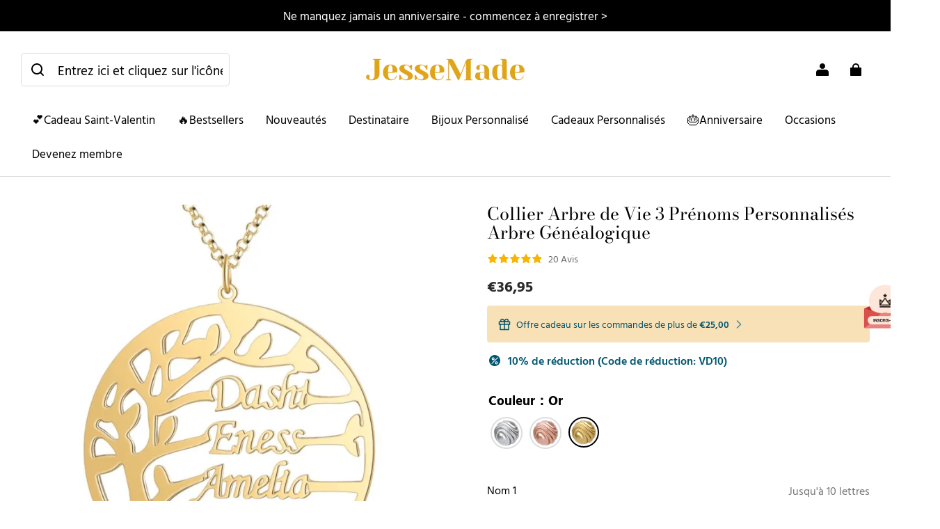

--- FILE ---
content_type: text/html; charset=utf-8
request_url: https://www.jessemade.fr/products/collier-personnalise-arbre-de-vie-arbre-genealogique-3-prenoms
body_size: 134594
content:
<!DOCTYPE html>
<html lang="fr">
  <head>
    <meta charset="UTF-8" />
    <meta http-equiv="X-UA-Compatible" content="IE=edge" />
    <meta
      name="viewport"
      content="width=device-width, initial-scale=1.0, minimum-scale=1.0, maximum-scale=1.0, user-scalable=no"
    />
    <link rel="canonical" href="https://www.jessemade.fr/products/collier-personnalise-arbre-de-vie-arbre-genealogique-3-prenoms" />
    <meta http-equiv="x-dns-prefetch-control" content="on" />
    <link rel="dns-prefetch" href="https://fonts.gstatic.com" />
    <link rel="preconnect" href="https://fonts.gstatic.com" />

      <link rel="icon" type="image/png" href="https://img-va.myshopline.com/image/store/1718076782369/2025-JM-(1).png?w&#x3D;32&amp;h&#x3D;32" />

    <title>
  Collier Arbre de Vie 3 Prénoms Personnalisés Arbre Généalogique &ndash; Jessemade FR
</title>

      <meta name="description" content="Crez votre arbre de vie personnalis avec les prnoms de vos proches et le vtre
C&#x27;est uncadeau parfait pour des parents et des grand-parents pour crire les prnoms de leurs enfants ou petits enfants.
L&#x27;arbre portera bonheur  son porteur et gardera ses proches toujours au plus prs de son cur.
Personnalisation:3 prnoms gravsMatire：cuivreLongueur: 40cm / 45cm / 50cm / 55cmCadeau pour: mre, famille, meilleur amiType de produit : Collier prnom personnaliseOCCASIONS APPROPRIES: quotidien, anniversaire, festival, journes spciales, etc. De toute faon, vous pouvez en faire cadeau pour le vendredi noir, la Saint-Valentin, la fte des mres, les anniversaires, les remises de diplmes, les remerciements, le Nol, le Nouvel An, etc.Type de produit: Collier infini personnalis, collier prnom personnalis, collier arbre gnalogique" />


    
<meta property="og:site_name" content="Jessemade FR" />
<meta property="og:url" content="https://www.jessemade.fr/products/collier-personnalise-arbre-de-vie-arbre-genealogique-3-prenoms" />
<meta property="og:title" content="Collier Arbre de Vie 3 Prénoms Personnalisés Arbre Généalogique" />
<meta property="og:type" content="product" />
<meta property="og:description" content="Crez votre arbre de vie personnalis avec les prnoms de vos proches et le vtre
C&#x27;est uncadeau parfait pour des parents et des grand-parents pour crire les prnoms de leurs enfants ou petits enfants.
L&#x27;arbre portera bonheur  son porteur et gardera ses proches toujours au plus prs de son cur.
Personnalisation:3 prnoms gravsMatire：cuivreLongueur: 40cm / 45cm / 50cm / 55cmCadeau pour: mre, famille, meilleur amiType de produit : Collier prnom personnaliseOCCASIONS APPROPRIES: quotidien, anniversaire, festival, journes spciales, etc. De toute faon, vous pouvez en faire cadeau pour le vendredi noir, la Saint-Valentin, la fte des mres, les anniversaires, les remises de diplmes, les remerciements, le Nol, le Nouvel An, etc.Type de produit: Collier infini personnalis, collier prnom personnalis, collier arbre gnalogique" />  <meta property="og:image" content="https://img-va.myshopline.com/image/store/1718076782369/ecb1ec96bd305936ce1d83d45d684d15-1.jpg?w&#x3D;1000&amp;h&#x3D;1000" />
  <meta property="og:image:secure_url" content="https://img-va.myshopline.com/image/store/1718076782369/ecb1ec96bd305936ce1d83d45d684d15-1.jpg?w&#x3D;1000&amp;h&#x3D;1000" />
  <meta property="og:image:width" content="1000" />
  <meta property="og:image:height" content="1000" />
  <meta property="og:price:amount" content="36,95" />
  <meta property="og:price:currency" content="EUR" />
<meta name="twitter:card" content="summary_large_image" />
<meta name="twitter:title" content="Collier Arbre de Vie 3 Prénoms Personnalisés Arbre Généalogique" />
<meta name="twitter:description" content="Crez votre arbre de vie personnalis avec les prnoms de vos proches et le vtre
C&#x27;est uncadeau parfait pour des parents et des grand-parents pour crire les prnoms de leurs enfants ou petits enfants.
L&#x27;arbre portera bonheur  son porteur et gardera ses proches toujours au plus prs de son cur.
Personnalisation:3 prnoms gravsMatire：cuivreLongueur: 40cm / 45cm / 50cm / 55cmCadeau pour: mre, famille, meilleur amiType de produit : Collier prnom personnaliseOCCASIONS APPROPRIES: quotidien, anniversaire, festival, journes spciales, etc. De toute faon, vous pouvez en faire cadeau pour le vendredi noir, la Saint-Valentin, la fte des mres, les anniversaires, les remises de diplmes, les remerciements, le Nol, le Nouvel An, etc.Type de produit: Collier infini personnalis, collier prnom personnalis, collier arbre gnalogique" />

    <style>
@font-face {
  font-family: 'Bodoni Moda';
  font-weight: 400;
  font-style: normal;
  font-display: swap;
  src: url('/cdn/shop/fonts/Bodoni Moda:regular_v25.woff') format('woff'),
        url('/cdn/shop/fonts/Bodoni Moda:regular_v25.woff2') format('woff2');
}

@font-face {
  font-family: 'Bodoni Moda';
  font-weight: 500;
  font-style: normal;
  font-display: swap;
  src: url('/cdn/shop/fonts/Bodoni Moda:500_v25.woff') format('woff'),
        url('/cdn/shop/fonts/Bodoni Moda:500_v25.woff2') format('woff2');
}

@font-face {
  font-family: 'Bodoni Moda';
  font-weight: 600;
  font-style: normal;
  font-display: swap;
  src: url('/cdn/shop/fonts/Bodoni Moda:600_v25.woff') format('woff'),
        url('/cdn/shop/fonts/Bodoni Moda:600_v25.woff2') format('woff2');
}

@font-face {
  font-family: 'Bodoni Moda';
  font-weight: 700;
  font-style: normal;
  font-display: swap;
  src: url('/cdn/shop/fonts/Bodoni Moda:700_v25.woff') format('woff'),
        url('/cdn/shop/fonts/Bodoni Moda:700_v25.woff2') format('woff2');
}

@font-face {
  font-family: 'Bodoni Moda';
  font-weight: 400;
  font-style: normal;
  font-display: swap;
  src: url('/cdn/shop/fonts/Bodoni Moda:regular_v25.woff') format('woff'),
        url('/cdn/shop/fonts/Bodoni Moda:regular_v25.woff2') format('woff2');
}

@font-face {
  font-family: 'Hind Vadodara';
  font-weight: 400;
  font-style: normal;
  font-display: swap;
  src: url('/cdn/shop/fonts/Hind Vadodara:regular_v13.woff') format('woff'),
        url('/cdn/shop/fonts/Hind Vadodara:regular_v13.woff2') format('woff2');
}

@font-face {
  font-family: 'Hind Vadodara';
  font-weight: 500;
  font-style: normal;
  font-display: swap;
  src: url('/cdn/shop/fonts/Hind Vadodara:500_v13.woff') format('woff'),
        url('/cdn/shop/fonts/Hind Vadodara:500_v13.woff2') format('woff2');
}

@font-face {
  font-family: 'Hind Vadodara';
  font-weight: 600;
  font-style: normal;
  font-display: swap;
  src: url('/cdn/shop/fonts/Hind Vadodara:600_v13.woff') format('woff'),
        url('/cdn/shop/fonts/Hind Vadodara:600_v13.woff2') format('woff2');
}

@font-face {
  font-family: 'Hind Vadodara';
  font-weight: 700;
  font-style: normal;
  font-display: swap;
  src: url('/cdn/shop/fonts/Hind Vadodara:700_v13.woff') format('woff'),
        url('/cdn/shop/fonts/Hind Vadodara:700_v13.woff2') format('woff2');
}

@font-face {
  font-family: 'Hind Vadodara';
  font-weight: 400;
  font-style: normal;
  font-display: swap;
  src: url('/cdn/shop/fonts/Hind Vadodara:regular_v13.woff') format('woff'),
        url('/cdn/shop/fonts/Hind Vadodara:regular_v13.woff2') format('woff2');
}

:root {
    --title-font: "Bodoni Moda", "sans-serif";
    --title-font-weight: 400;
    --title-font-style: normal;
    --title-letter-spacing: 0em;
    --title-font-size: 36px;
    --title-line-height: 1.1;
    --title-text-transform: unset;
    --body-font: "Hind Vadodara", "sans-serif";
    
    --body-font-weight: 400;
    
    --body-bold-font-weight: 700;
    --body-font-style: normal;
    --body-letter-spacing: 0em;
    --body-font-size: 17px;
    --body-line-height: 1.5;

    --color-page-background: 255, 255, 255;
    --color-text: 0, 0, 0;
    --color-light-text: 104, 104, 104;
    --color-sale: 44, 44, 44;
    --color-discount: 186, 68, 68;
    --color-entry-line: 221, 221, 221;
    --color-button-background: 0, 86, 112;
    --color-button-text: 255, 255, 255;
    --color-button-secondary-background: 0, 86, 112;
    --color-button-secondary-text: 255, 255, 255;
    --color-button-secondary-border: 255, 255, 255;
    --color-discount-tag-background: 186, 68, 68;
    --color-discount-tag-text: 255, 255, 255;
    --color-cart-dot: 186, 68, 68;
    --color-cart-dot-text: 255, 255, 255;
    --color-image-background: 244, 247, 251;
    --color-image-loading-background: 244, 247, 251;
    --color-mask: 0, 0, 0;
    --color-scheme-1-bg: 255, 255, 255;
    --color-scheme-1-text: 255, 117, 81;
    --color-scheme-2-bg: 232, 244, 245;
    --color-scheme-2-text: 0, 0, 0;
    --color-scheme-3-bg: 252, 244, 241;
    --color-scheme-3-text: 255, 117, 81;

    --color-header-background: 255, 255, 255;
    --color-header-text: 0, 0, 0;
    --color-header-pc-searchbar-border: 221, 221, 221;
    --color-header-pc-searchbar-text: 0, 0, 0;
    --color-header-pc-searchbar-bg: 255, 255, 255;
    --color-announcement-bar-background: 0, 0, 0;
    --color-announcement-bar-text: 255, 255, 255;
    --color-footer-text: 255, 255, 255;
    --color-footer-border: 232, 232, 225;
    --color-footer-background: 0, 86, 112;

    --page-width: 1300px;
    --section-vertical-gap: 0px;
    --grid-horizontal-space: 20px;
    --grid-vertical-space: 20px;
    --grid-mobile-horizontal-space: 10px;
    --grid-mobile-vertical-space: 10px;

    --btn-border-thickness: 0px;
    --btn-border-opacity: 100%;
    --btn-border-radius: 4px;
    --btn-border-radius-outset: 4px;
    --btn-shadow-opacity: 0%;
    --btn-shadow-offset-x: 0px;
    --btn-shadow-offset-y: 0px;
    --btn-shadow-blur: 0px;

    --sku-selector-border-thickness: 1px;
    --sku-selector-border-opacity: 20%;
    --sku-selector-border-radius: 0px;
    --sku-selector-border-radius-outset: 0px;

    --input-border-thickness: 1px;
    --input-border-opacity: 20%;
    --input-border-radius: 4px;
    --input-border-radius-outset: 5px;
    --input-shadow-opacity: 0%;
    --input-shadow-offset-x: 0px;
    --input-shadow-offset-y: 0px;
    --input-shadow-blur: 0px;

    --card-border-thickness: 0px;
    --card-border-opacity: 10%;
    --card-border-radius: 12px;
    --card-border-radius-outset: 12px;
    --card-shadow-opacity: 0%;
    --card-shadow-offset-x: 0px;
    --card-shadow-offset-y: 0px;
    --card-shadow-blur: 0px;

    --product-card-border-thickness: 0px;
    --product-card-border-opacity: 10%;
    --product-card-border-radius: 12px;
    --product-card-border-radius-outset: 12px;
    --product-card-shadow-opacity: 0%;
    --product-card-shadow-offset-x: 0px;
    --product-card-shadow-offset-y: 0px;
    --product-card-shadow-blur: 0px;
    --product-card-content-align: left;

    --collection-card-border-thickness: 0px;
    --collection-card-border-opacity: 10%;
    --collection-card-border-radius: 12px;
    --collection-card-border-radius-outset: 12px;
    --collection-card-shadow-opacity: 0%;
    --collection-card-shadow-offset-x: 0px;
    --collection-card-shadow-offset-y: 0px;
    --collection-card-shadow-blur: 0px;

    --blog-card-border-thickness: 0px;
    --blog-card-border-opacity: 10%;
    --blog-card-border-radius: 12px;
    --blog-card-border-radius-outset: 12px;
    --blog-card-shadow-opacity: 0%;
    --blog-card-shadow-offset-x: 0px;
    --blog-card-shadow-offset-y: 0px;
    --blog-card-shadow-blur: 0px;

    --content-border-thickness: 0px;
    --content-border-opacity: 0%;
    --content-border-radius: 12px;
    --content-border-radius-outset: 12px;
    --content-shadow-opacity: 0%;
    --content-shadow-offset-x: 0px;
    --content-shadow-offset-y: 0px;
    --content-shadow-blur: 0px;

    --media-border-thickness: 0px;
    --media-border-opacity: 0%;
    --media-border-radius: 0px;
    --media-border-radius-outset: 0px;
    --media-shadow-opacity: 0%;
    --media-shadow-offset-x: 0px;
    --media-shadow-offset-left: 0px;
    --media-shadow-offset-right: 0px;
    --media-shadow-offset-y: 0px;
    --media-shadow-offset-top: 0px;
    --media-shadow-offset-bottom: 0px;
    --media-shadow-blur: 0px;

    --menu-modal-border-thickness: 1px;
    --menu-modal-border-opacity: 10%;
    --menu-modal-border-radius: 0px;
    --menu-modal-border-radius-outset: 0px;
    --menu-modal-shadow-opacity: 0%;
    --menu-modal-shadow-offset-x: 0px;
    --menu-modal-shadow-offset-y: 4px;
    --menu-modal-shadow-blur: 5px;

    --drawer-border-thickness: 1px;
    --drawer-border-opacity: 10%;
    --drawer-shadow-opacity: 0%;
    --drawer-shadow-offset-x: 0px;
    --drawer-shadow-offset-y: 4px;
    --drawer-shadow-blur: 5px;

    --product-discount-radius: 4px;

    --swatch-background-default-image: url(https://img-preview.myshopline.com/image/shopline/39d35a29ec894f6fabe8262a2a78a301.png);
    --swatch-size: 18px;
}
</style>

    <link href="/cdn/shop/prev/ad1c9cd3e7b07e2c364c985f73188054/1721217174530/assets/base.css" rel="stylesheet" type="text/css" media="all">

    <script src="/cdn/shop/prev/ad1c9cd3e7b07e2c364c985f73188054/1721217174530/assets/global.js" defer="defer"></script>

      <link href="/cdn/shop/prod/2018404046/1718076782369/6667c485f7b00607c9b45478/1761020036560/assets/loratech-optimize.css" rel="stylesheet" type="text/css" media="all">
      <script src="/cdn/shop/prod/2018404046/1718076782369/6667c485f7b00607c9b45478/1721297973608/assets/jquery.js" defer></script>

    
  <meta name="google-site-verification" content />
  <meta name="msvalidate.01" content />
<meta name="msvalidate.01" content />
  <meta name="facebook-domain-verification" content />
  <meta name="p:domain_verify" content />
  
<script >function __SL_CUSTOM_CODE_GETROW__(){var r=new Error;if(!r.stack)try{throw r}catch(r){if(!r.stack)return 0}var t=r.stack.toString().split(/\r\n|\n/),e=/:(\d+):(?:\d+)[^\d]*$/;do{var n=t.shift()}while(!e.exec(n)&&t.length);var a=e.exec(t.shift());return a?parseInt(a[1]):0}</script>
<script >!function(){function t(){this.data={}}t.prototype.set=function(t,n,i){this[n]||(this[n]={start:"",end:"",scripts:[]}),this[n][i]=t,this[n].start&&this[n].end&&(this.data[n]||(this.data[n]=[]),this.data[n].push(this[n]),delete this[n])},t.prototype.setScript=function(t,n){const i=this.data[t].find((function(t,n){return 0===n&&!t.scripts.length||!t.scripts.length}));i&&(i.scripts=i.scripts.concat(n))},t.prototype.getAppKeyByScriptUrl=function(t){var n=this;return new Promise((function(i){setTimeout((function(){const s=Object.keys(n.data).find((function(i){return n.data[i].find((function(n){return n.scripts.find((function(n){if(n&&n.src)return t===n.src}))}))}));i(s)}),4)}))},t.prototype.getAppKey=function(t){var n=this;return Object.keys(n.data).find((function(i){if(n.data[i].find((function(n){return n.start<t&&n.end>t})))return!0}))},window.__APP_CODE__||(window.__APP_CODE__=new t)}();</script>
<script>window.__ENV__ = {"APP_ENV":"product","SENTRY_DSN":"https:\u002F\u002Fb1ba39d4e0bf4bf6a6ef0a2add016a44@sentry-new.myshopline.com\u002F265","STORE_THEME_SENTRY_DSN":"https:\u002F\u002Fab5c03d7011e42d7b3914c7bd779547b@sentry-new.myshopline.com\u002F273","SENTRY_TRACES_SAMPLE_RATE":-1,"ENABLE_IFRAME_ID":true,"SENTRY_GRAY":false,"SDK_UMDJS":"https:\u002F\u002Fcdn.myshopline.com\u002Ft\u002Flayout\u002Fdev\u002F3300003680\u002F1608276731999\u002F610a693c63e57e2aca6c2554\u002F1628072347914\u002Fassets\u002Findex.umd.min.js","USE_STORE_INFO_REGION_CACHE":true,"USE_REDIRECT_PATH_CACHE":true,"USE_APP_CODE_BLOCK_CACHE":true,"USE_HTTP_REPORT_EVENT_IDS":[60006253],"USE_HTTP_REPORT_EVENT_NAMES":["view"],"ROBOTS_CACHER":{"ua_list":[],"useless_query":["fbclid","gclid","utm_campaign","utm_adset","utm_ad","utm_medium","utm_source","utm_content","utm_term","campaign_id","adset_id","ad_id","variant"],"expires":600,"store_domain_list":["ALL"],"is_use_spider_company":false,"is_use_spider_ua":false},"PAGE_CACHER":{"enable":false,"themes":["ALL","Expect","Impress","Expect_TEST"],"templates":[{"name":"templates\u002Findex","expires":10}]},"useOldSSRPlugin":{},"PAYPAL_CONFIG":{"disableFunding":"card,bancontact,blik,eps,giropay,ideal,mercadopago,mybank,p24,sepa,sofort,venmo"},"LOGGING_THRESHOLD_BY_RENDER":500,"POLLING_TIME-OUT_RETRY_FREQUENCY":8,"POLLING_TIME-OUT_RETRY_DELAY":3000,"DF_SDK_ENABLE":{"isAll":true,"appCode":"m3tdgo","themeNames":["Expect","global","Along","Impress","Soo","Solid"]},"PAYPAL_CONFIG_V2":[{"key":"disable-funding","value":"card,bancontact,blik,eps,giropay,ideal,mercadopago,mybank,p24,sepa,sofort,venmo","isCoverAll":true,"scope":"continue","whitelist":[],"blacklist":[]},{"key":"enable-funding","value":"paylater","isCoverAll":true,"scope":"all","whitelist":[],"blacklist":[]}],"COMPLETE_ORDER_JUMP_TIMEOUT":10,"ADDRESS_AUTOCOMPLETE_CONFIG":{"prediction_debounce_ms":400,"south_east_countries":{"mode":"disable","whitelist_store_ids":["1652240404138","1679974845705","1676274381211","1677468419723","1682156092973","1663745358748","1673329501708","1676868586152","1648608707106","1679279486633","1681696235688","1664792332609","1677837417427","1672322277922","1644637282055","1644637282057"],"blacklist_store_ids":[]}},"TRADE__FEATURE_FLAGS_CONFIG":{"server_endpoint":"https:\u002F\u002Fabtest.myshopline.com\u002Fexperiment","app_key":"shopline-trade"},"USE_REPORT_URL_STORE_IDS":["all"],"USE_EVENT_TRACE_CONFIG_CACHE":true,"IS_CHANGE_MERCHANT_TO_SITE":true,"PRODUCT_OBJECTS_GRAY_RULE":{"enable":true,"handleList":["adasgtest","bix3mk02","wenxuetingfz","amy.wen11","wenxuetingsgauto","shoplinewebtest","graytest","taican","haidu","bryant33","nana13","sjf03-sin","apitest001","adaus","bix3mk03","wenxuetingus","amy.wen12","wenxuetingauto","wenxuetingusauto","chun77","nana11","test03","apitest002","amywen12","lives-will","winsonwen","yongzyongz","slbryant","garytest","yongzyongz","lives-will","winsonwen","test111111","test04-sin","sjf03-us","shawboutique","extent-demo","beetlesgelpolish","soufeel","test-tys","r39x33kmubdcsvja9i","mademine-test-tys","1chqxtmchih8ul","jason-us","jason-sg","tina2","halaras","myhawaiianshirts","mycustombobblehead"],"ratio":50},"WEBSITE_MIFRATION":true,"TRADE_PAY":{"JUMP_TIMEOUT":2000,"AUTO_INIT":{"TIMEOUT":5000,"CHANNELS":[{"payMethodCode":"GooglePay"},{"payMethodCode":"ApplePay"}]}},"CHECKOUT_COUNTRY_LIBRARY_JSON_URL":"https:\u002F\u002Fcdn.myshopline.com\u002Ft\u002Fcf\u002F1cad82e8f88f0f743c2b82d308fb84f9\u002F4yblskxgvzarr1ub\u002Fcheckout-countries","CHECKOUT_COUNTRY_LIBRARY_JS_URL":"\u002Fcf-edge-static\u002F1cad82e8f88f0f743c2b82d308fb84f9\u002Fcheckout-countries","ANALYTICS_UNIFY_CONFIG":{"disableGetCollectionsStores":["1732075791988","1640660241441","1698792289635"],"hdsdkHttpConfig":{"stores":["*"],"acts":["webeventtracker","webslcodetrack"],"uas":["musical_ly"],"sendMethod":"ajax"},"pageDurationAsyncLoopInterval":0,"hdsdkFilterEvents":{"enable":true,"events":{"webslcodetrack":[{"event_name":"PageView_300"},{"event_name":"PageView_1000"},{"event_name":"PageView_2000"},{"event_name":"PageView_3000"},{"event_name":"View","page":102,"module":109,"component":101,"action_type":101},{"event_name":"View","page":103,"module":109,"component":101,"action_type":101},{"event_name":"View","page":132,"module":-999,"component":-999,"action_type":101},{"event_name":"ViewSuccess","page":132,"module":-999,"component":-999,"action_type":108}]}}},"WEB_PIXELS":{"wpt":{"templateBaseUrl":"https:\u002F\u002Fcdn.myshopline.com\u002Ft\u002Fwpm","sdkBaseUrl":"https:\u002F\u002Fcdn.myshopline.com\u002Fsl\u002Fsdk","sdkVersion":"wpt-0.4.3"},"wpm":{"sdkBaseUrl":"https:\u002F\u002Fcdn.myshopline.com\u002Fsl\u002Fsdk","sdkVersion":"wpm-0.6.1"}},"CHAIN_BASE_CONFIG":{"event":{"playback":{"playbackMaxLimit":0,"trackThreshold":50}}},"CHAIN_BASE_SERVICE_WORKER_URL":"\u002Fcf-edge-static\u002F4901d6778f66716fa583d51614a75d3d\u002Fchain-base-service-worker.js","streamTheme":[],"TRADE__METRIC_REPORT_CONFIG":{"rate":10000,"version":"v1"},"SENTRY_ERROR_FILTER_MESSAGES":["not match the postCode list","The current browser does not support Google Pay","Cannot use applePay","The current browser does not support this payment method","SDK实例化 & 初始化 失败 [reason: DEVICE_NOT_SUPPORT]","SDK实例化 & 初始化 失败 [reason: no support browser]","evaluating 'document.getElementById('stage-footer')","evaluating 'document.getElementById('live-chat-ai-wrapper')"]}</script><script>window.__LE__ = true;if(!window.Shopline){ window.Shopline = {} };Shopline.designMode=false;Shopline.uri={"alias":"ProductsDetail","isExact":true,"params":{"uniqueKey":"collier-personnalise-arbre-de-vie-arbre-genealogique-3-prenoms"},"query":{"sku":"18065084524660649109503835","utm_source":"google","utm_medium":"shopline-feed"},"url":"\u002Fproducts\u002Fcollier-personnalise-arbre-de-vie-arbre-genealogique-3-prenoms?sku=18065084524660649109503835&utm_source=google&utm_medium=shopline-feed","path":"\u002Fproducts\u002F:uniqueKey","template":"templates\u002Fproduct.json","bindingTemplate":undefined,"root_url":"\u002F","customPageId":"0"};Shopline.handle="jessemadefr";Shopline.merchantId="2018404046";Shopline.storeId="1718076782369";Shopline.currency="EUR";Shopline.themeId="6667c485f7b00607c9b45478";Shopline.themeName="Modern";Shopline.storeThemeName="Modern1";Shopline.themeVersion="1.3.8";Shopline.themeTypeVersion=2.1;Shopline.updateMode=1;Shopline.locale="fr";Shopline.customerCountry="US";Shopline.routes={"root":"\u002F"};Shopline.theme={"settings":{"desktop_logo_width":250,"mobile_logo_width":150,"color_page_background":"#ffffff","color_text":"#000000","color_light_text":"#686868","color_entry_line":"#DDDDDD","color_card_background":"","color_card_text":"","color_button_background":"#005670","color_button_text":"#FFF","color_button_secondary_background":"#005670","color_button_secondary_text":"#ffffff","color_button_secondary_border":"#ffffff","color_sale":"#2c2c2c","color_discount":"#ba4444","color_discount_tag_background":"#ba4444","color_discount_tag_text":"#FFFFFF","color_cart_dot":"#ba4444","color_cart_dot_text":"#ffffff","color_image_background":"#F4F7FB","color_image_loading_background":"#F4F7FB","color_mask":"#000","color_header_background":"#FFFFFF","color_header_text":"#000000","color_header_pc_search_bar_border":"#DDDDDD","color_header_pc_search_bar_text":"#000000","color_header_pc_search_bar_bg":"#FFFFFF","color_announcement_bar_background":"#000000","color_announcement_bar_text":"#FFF","color_footer_background":"#005670","color_footer_border":"#e8e8e1","color_footer_text":"#ffffff","color_scheme_1_bg":"#ffffff","color_scheme_1_text":"#ff7551","color_scheme_2_bg":"#e8f4f5","color_scheme_2_text":"#000","color_scheme_3_bg":"#fcf4f1","color_scheme_3_text":"#ff7551","title_font_family":"Bodoni Moda","title_letter_spacing":0,"title_font_size":36,"title_line_height":"1.1","title_uppercase":false,"body_font_family":"Hind Vadodara","body_letter_spacing":0,"body_font_size":17,"body_line_height":"1.5","page_width":1300,"section_vertical_gap":0,"grid_horizontal_space":20,"grid_vertical_space":20,"btn_border_thickness":0,"btn_border_opacity":100,"btn_border_radius":4,"btn_shadow_opacity":0,"btn_shadow_offset_x":0,"btn_shadow_offset_y":0,"btn_shadow_blur":0,"sku_selector_border_thickness":1,"sku_selector_border_opacity":20,"sku_selector_border_radius":0,"sku_selector_shadow_opacity":0,"sku_selector_shadow_offset_x":0,"sku_selector_shadow_offset_y":0,"sku_selector_shadow_blur":0,"input_border_thickness":1,"input_border_opacity":20,"input_border_radius":4,"input_shadow_opacity":0,"input_shadow_offset_x":0,"input_shadow_offset_y":0,"input_shadow_blur":0,"enable_quick_view":false,"quick_view_mobile_position":"inside","product_title_show_type":"display-2-rows","product_mobile_title_show":true,"enabled_color_swatch":false,"swatch_style":"square","swatch_max_show":4,"swatch_show_style":"show_one_row","swatch_size":18,"product_discount":false,"product_discount_tag_style":"sale","product_discount_style":"number","product_discount_size":"mini","product_discount_position":"left_top","product_discount_radius":4,"product_card_style":"normal","product_card_image_padding":0,"product_card_content_align":"left","product_card_border_thickness":0,"product_card_border_opacity":10,"product_card_border_radius":12,"product_card_shadow_opacity":0,"product_card_shadow_offset_x":0,"product_card_shadow_offset_y":0,"product_card_shadow_blur":0,"collection_card_style":"normal","collection_card_image_padding":0,"collection_card_content_align":"center","collection_card_border_thickness":0,"collection_card_border_opacity":10,"collection_card_border_radius":12,"collection_card_shadow_opacity":0,"collection_card_shadow_offset_x":0,"collection_card_shadow_offset_y":0,"collection_card_shadow_blur":0,"blog_card_style":"normal","blog_card_image_padding":0,"blog_card_content_align":"center","blog_card_border_thickness":0,"blog_card_border_opacity":10,"blog_card_border_radius":12,"blog_card_shadow_opacity":0,"blog_card_shadow_offset_x":0,"blog_card_shadow_offset_y":0,"blog_card_shadow_blur":0,"card_border_thickness":0,"card_border_opacity":10,"card_border_radius":12,"card_shadow_opacity":0,"card_shadow_offset_x":0,"card_shadow_offset_y":0,"card_shadow_blur":0,"content_border_thickness":0,"content_border_opacity":0,"content_border_radius":12,"content_shadow_opacity":0,"content_shadow_offset_x":0,"content_shadow_offset_y":0,"content_shadow_blur":0,"media_border_thickness":0,"media_border_opacity":0,"media_border_radius":0,"media_shadow_opacity":0,"media_shadow_offset_x":0,"media_shadow_offset_y":0,"media_shadow_blur":0,"menu_modal_border_thickness":1,"menu_modal_border_opacity":10,"menu_modal_border_radius":0,"menu_modal_shadow_opacity":0,"menu_modal_shadow_offset_x":0,"menu_modal_shadow_offset_y":4,"menu_modal_shadow_blur":5,"drawer_border_thickness":1,"drawer_border_opacity":10,"drawer_shadow_opacity":0,"drawer_shadow_offset_x":0,"drawer_shadow_offset_y":4,"drawer_shadow_blur":5,"cart_type":"drawer","cart_empty_recommend_title":"Tu pourrais aimer","cart_empty_recommend_product_to_show":12,"cart_empty_recommend_product_image_ratio":"100","cart_empty_recommend_product_image_fill_type":"contain","co_banner_pc_img":{},"co_banner_phone_img":{},"co_banner_pc_height":"low","co_banner_phone_height":"low","co_banner_img_show":"center","co_full_screen":true,"co_checkout_image":{},"co_logo_size":"medium","co_logo_position":"left","co_bg_image":{},"co_background_color":"#FFFFFF","co_form_bg_color":"white","co_order_bg_image":{},"co_order_background_color":"#FAFAFA","co_type_title_font":{"lib":"system","value":"System"},"co_type_body_font":{"lib":"system","value":"System"},"co_color_btn_bg":"#276EAF","co_color_err_color":"#F04949","co_color_msg_color":"#276EAF","show_official_icon":true,"social_facebook_link":"https:\u002F\u002Fwww.facebook.com\u002Fjessemade.fr\u002F","social_twitter_link":"","social_pinterest_link":"","social_instagram_link":"https:\u002F\u002Fwww.instagram.com\u002Fjessemadejewelry.fr\u002F","social_snapchat_link":"","social_tiktok_link":"","social_youtube_link":"https:\u002F\u002Fwww.youtube.com\u002F@jessemadefr9845","social_vimeo_link":"","social_tumblr_link":"","social_linkedin_link":"","social_whatsapp_link":"","social_line_link":"","social_kakao_link":"","show_official_share_icon":false,"show_social_name":true,"share_to_facebook":true,"share_to_twitter":true,"share_to_pinterest":true,"share_to_line":true,"share_to_whatsapp":true,"share_to_tumblr":true,"show_search_goods_price":true,"show_pc_breadcrumb":false,"show_mobile_breadcrumb":false,"favicon_image":"https:\u002F\u002Fimg-va.myshopline.com\u002Fimage\u002Fstore\u002F1718076782369\u002F2025-JM-(1).png?w=32&h=32","logo":"shopline:\u002F\u002Fshop_images\u002F2025-【JM】新logo.png","product_add_to_cart":true,"cart_continue_url":"shopline:\u002F\u002Fcollections\u002F12266592199138680555613835","cart_empty_recommend_collection":"12265172286466624369953835"},"blocks":{"1762155402122a3328d6":{"type":"shopline:\u002F\u002Fapps\u002F店铺转化提升\u002Fblocks\u002Fclick-block\u002Fe4a69c52-27bd-4ec9-86c8-1d5b4d867769","disabled":true,"settings":{},"id":"17182523581226e67df8"},"17621554021224c4e6f2":{"type":"shopline:\u002F\u002Fapps\u002F店铺转化提升\u002Fblocks\u002Fcount-down-of-cart\u002Fe4a69c52-27bd-4ec9-86c8-1d5b4d867769","disabled":true,"settings":{"finalWords":"","prefix":"","suffix":""},"id":"1718252358122debbe12"},"1762155402122b47ff1f":{"type":"shopline:\u002F\u002Fapps\u002F店铺转化提升\u002Fblocks\u002Fdiscount-modal-block\u002Fe4a69c52-27bd-4ec9-86c8-1d5b4d867769","disabled":true,"settings":{"titleContent":"","msgContent":"","toCheckOutContent":"","toShoppingContent":""},"id":"1718252358122cc636ed"},"17621554021224bb2746":{"type":"shopline:\u002F\u002Fapps\u002F店铺转化提升\u002Fblocks\u002Fpayment-security\u002Fe4a69c52-27bd-4ec9-86c8-1d5b4d867769","disabled":false,"settings":{"paymentSecurityDesc":"","afterSaleGuaranteeDesc":""},"id":"1718252358123086e194"},"17621554021220740b9c":{"type":"shopline:\u002F\u002Fapps\u002F店铺转化提升\u002Fblocks\u002Fproduct-promotion-label\u002Fe4a69c52-27bd-4ec9-86c8-1d5b4d867769","disabled":false,"settings":{},"id":"1728463437843ba76a3f"},"1762155402122af8536e":{"type":"shopline:\u002F\u002Fapps\u002F店铺转化提升\u002Fblocks\u002Fship-calculate\u002Fe4a69c52-27bd-4ec9-86c8-1d5b4d867769","disabled":true,"settings":{"title":"","country":"","province":"","city":"","zipCode":"","calculateButtonTitle":""},"id":"1718252358123965f1cf"},"1762155402123f9ab311":{"type":"shopline:\u002F\u002Fapps\u002FSmartPush\u002Fblocks\u002Fapp-embed-block\u002Fba1ca5f6-ccc5-43fc-8ddb-f3b5147e1fc5","disabled":true,"settings":{},"id":"1760002664437506cc61"},"1762155402123ab1c046":{"type":"shopline:\u002F\u002Fapps\u002F商品评价\u002Fblocks\u002Fapp_embed_block\u002Fbd4a09d9-7542-4e11-931c-19fe441576aa","disabled":false,"settings":{"comment_html":""},"id":"17182523581236d51d20"},"176215540212385a60a1":{"type":"shopline:\u002F\u002Fapps\u002F商品评价\u002Fblocks\u002Fcomment-pop\u002Fbd4a09d9-7542-4e11-931c-19fe441576aa","disabled":true,"settings":{},"id":"17182523581239ba037c"},"1762155402123055fa6e":{"type":"shopline:\u002F\u002Fapps\u002F商品评价\u002Fblocks\u002Fcomment-structure\u002Fbd4a09d9-7542-4e11-931c-19fe441576aa","disabled":true,"settings":{},"id":"1718252358123ad9179f"},"17621554021237f5144f":{"type":"shopline:\u002F\u002Fapps\u002FCartSee\u002Fblocks\u002Fonsite-javascript\u002F5d87df78-5746-4440-b2ec-0336110c2dc6","disabled":false,"settings":{},"id":"17182523581236dc75a5"},"176215540212340fb8d6":{"type":"shopline:\u002F\u002Fapps\u002F订单票据定制助手\u002Fblocks\u002Fapp-embed-block\u002F83ee113e-eaa0-44a6-8fbc-2d5ea0d4eaff","disabled":true,"settings":{},"id":"176000266443824be25c"},"1762155402123887597a":{"type":"shopline:\u002F\u002Fapps\u002FEasyRank SEO All-in-one\u002Fblocks\u002Fapp_embed_block\u002F61323553-618d-4754-80da-829c681c52ab","disabled":false,"settings":{},"id":"1722580677019fce9cb0"},"17621554021239461735":{"type":"shopline:\u002F\u002Fapps\u002FEasyRank SEO All-in-one\u002Fblocks\u002Feasyrank_404_monitor\u002F61323553-618d-4754-80da-829c681c52ab","disabled":false,"settings":{},"id":"172258067701923a9cee"},"1762155402123d60ff10":{"type":"shopline:\u002F\u002Fapps\u002F高阶组件库\u002Fblocks\u002Fback-to-top\u002F01405986-ae6f-4fcc-adaa-2a21f14efc9f","disabled":false,"settings":{"color_background":"#ffffff","background_opacity":"100","icon_name":"arrow1","color_icon":"#000000","radius":"25","pc_position_right":40,"pc_position_bottom":180,"mb_position_right":20,"mb_position_bottom":72},"id":"1718252358123f5fce03"},"17621554021234d4a3ee":{"type":"shopline:\u002F\u002Fapps\u002F高阶组件库\u002Fblocks\u002Ffooter-tab\u002F01405986-ae6f-4fcc-adaa-2a21f14efc9f","disabled":true,"settings":{"show_pages":{"showType":"custom","customPages":["index","collections_all","collection","article","404","search","policy"]},"tab_1":"Accueil","icon_1":"home","img_1":"","url_1":"shopline:\u002F\u002Fhome","tab_2":"Catégorie","icon_2":"category","url_2":"shopline:\u002F\u002Fcollections-all","tab_3":"Recherche","icon_3":"search","url_3":"","tab_4":"Panier","icon_4":"cart","url_4":"shopline:\u002F\u002Fcart","tab_5":"Compte","icon_5":"user","url_5":"shopline:\u002F\u002Fuser\u002Fcenter","color_title":"#000000","title_font_family":"Poppins:600","title_m_font_size":12,"title_letter_spacing":-25,"title_line_height":1.6,"padding_height":"6","tab_radius":"0","color_icon":"#000000","color_background":"#ffffff","background_opacity":"100"},"id":"171825235812327f4ad1"},"17621554021233b66d81":{"type":"shopline:\u002F\u002Fapps\u002FGDPR-隐私弹窗\u002Fblocks\u002Fgdpr-embeded-app-block\u002F99b5bc7b-5971-4b60-8372-dc63df1cde73","disabled":false,"settings":{"color_type":"0","title_color":"#000000","description_color":"#000000","button_text_color":"#FFFFFF","button_bg_color":"#000000","button_border_color":"#FFFFFF","secondary_button_text_color":"#000000","secondary_button_bg_color":"#FFFFFF","secondary_button_border_color":"#000000","banner_color":"#FFFFFF","tip_text_color":"#7A8499","size_type":"0","title_size":16,"description_size":14,"button_size":12,"secondary_button_size":12,"radius_type":"0","modal_radius":0,"button_radius":0},"id":"17212878461582964228"}}};Shopline.settings={"desktop_logo_width":250,"mobile_logo_width":150,"color_page_background":{"alpha":1,"red":255,"green":255,"blue":255,"hue":0,"saturation":100,"lightness":100,"rgb":"255 255 255","rgba":"255 255 255 \u002F 1.0"},"color_text":{"alpha":1,"red":0,"green":0,"blue":0,"hue":0,"saturation":0,"lightness":0,"rgb":"0 0 0","rgba":"0 0 0 \u002F 1.0"},"color_light_text":{"alpha":1,"red":104,"green":104,"blue":104,"hue":0,"saturation":0,"lightness":41,"rgb":"104 104 104","rgba":"104 104 104 \u002F 1.0"},"color_entry_line":{"alpha":1,"red":221,"green":221,"blue":221,"hue":0,"saturation":0,"lightness":87,"rgb":"221 221 221","rgba":"221 221 221 \u002F 1.0"},"color_card_background":{},"color_card_text":{},"color_button_background":{"alpha":1,"red":0,"green":86,"blue":112,"hue":194,"saturation":100,"lightness":22,"rgb":"0 86 112","rgba":"0 86 112 \u002F 1.0"},"color_button_text":{"alpha":1,"red":255,"green":255,"blue":255,"hue":0,"saturation":100,"lightness":100,"rgb":"255 255 255","rgba":"255 255 255 \u002F 1.0"},"color_button_secondary_background":{"alpha":1,"red":0,"green":86,"blue":112,"hue":194,"saturation":100,"lightness":22,"rgb":"0 86 112","rgba":"0 86 112 \u002F 1.0"},"color_button_secondary_text":{"alpha":1,"red":255,"green":255,"blue":255,"hue":0,"saturation":100,"lightness":100,"rgb":"255 255 255","rgba":"255 255 255 \u002F 1.0"},"color_button_secondary_border":{"alpha":1,"red":255,"green":255,"blue":255,"hue":0,"saturation":100,"lightness":100,"rgb":"255 255 255","rgba":"255 255 255 \u002F 1.0"},"color_sale":{"alpha":1,"red":44,"green":44,"blue":44,"hue":0,"saturation":0,"lightness":17,"rgb":"44 44 44","rgba":"44 44 44 \u002F 1.0"},"color_discount":{"alpha":1,"red":186,"green":68,"blue":68,"hue":0,"saturation":46,"lightness":50,"rgb":"186 68 68","rgba":"186 68 68 \u002F 1.0"},"color_discount_tag_background":{"alpha":1,"red":186,"green":68,"blue":68,"hue":0,"saturation":46,"lightness":50,"rgb":"186 68 68","rgba":"186 68 68 \u002F 1.0"},"color_discount_tag_text":{"alpha":1,"red":255,"green":255,"blue":255,"hue":0,"saturation":100,"lightness":100,"rgb":"255 255 255","rgba":"255 255 255 \u002F 1.0"},"color_cart_dot":{"alpha":1,"red":186,"green":68,"blue":68,"hue":0,"saturation":46,"lightness":50,"rgb":"186 68 68","rgba":"186 68 68 \u002F 1.0"},"color_cart_dot_text":{"alpha":1,"red":255,"green":255,"blue":255,"hue":0,"saturation":100,"lightness":100,"rgb":"255 255 255","rgba":"255 255 255 \u002F 1.0"},"color_image_background":{"alpha":1,"red":244,"green":247,"blue":251,"hue":214,"saturation":47,"lightness":97,"rgb":"244 247 251","rgba":"244 247 251 \u002F 1.0"},"color_image_loading_background":{"alpha":1,"red":244,"green":247,"blue":251,"hue":214,"saturation":47,"lightness":97,"rgb":"244 247 251","rgba":"244 247 251 \u002F 1.0"},"color_mask":{"alpha":1,"red":0,"green":0,"blue":0,"hue":0,"saturation":0,"lightness":0,"rgb":"0 0 0","rgba":"0 0 0 \u002F 1.0"},"color_header_background":{"alpha":1,"red":255,"green":255,"blue":255,"hue":0,"saturation":100,"lightness":100,"rgb":"255 255 255","rgba":"255 255 255 \u002F 1.0"},"color_header_text":{"alpha":1,"red":0,"green":0,"blue":0,"hue":0,"saturation":0,"lightness":0,"rgb":"0 0 0","rgba":"0 0 0 \u002F 1.0"},"color_header_pc_search_bar_border":{"alpha":1,"red":221,"green":221,"blue":221,"hue":0,"saturation":0,"lightness":87,"rgb":"221 221 221","rgba":"221 221 221 \u002F 1.0"},"color_header_pc_search_bar_text":{"alpha":1,"red":0,"green":0,"blue":0,"hue":0,"saturation":0,"lightness":0,"rgb":"0 0 0","rgba":"0 0 0 \u002F 1.0"},"color_header_pc_search_bar_bg":{"alpha":1,"red":255,"green":255,"blue":255,"hue":0,"saturation":100,"lightness":100,"rgb":"255 255 255","rgba":"255 255 255 \u002F 1.0"},"color_announcement_bar_background":{"alpha":1,"red":0,"green":0,"blue":0,"hue":0,"saturation":0,"lightness":0,"rgb":"0 0 0","rgba":"0 0 0 \u002F 1.0"},"color_announcement_bar_text":{"alpha":1,"red":255,"green":255,"blue":255,"hue":0,"saturation":100,"lightness":100,"rgb":"255 255 255","rgba":"255 255 255 \u002F 1.0"},"color_footer_background":{"alpha":1,"red":0,"green":86,"blue":112,"hue":194,"saturation":100,"lightness":22,"rgb":"0 86 112","rgba":"0 86 112 \u002F 1.0"},"color_footer_border":{"alpha":1,"red":232,"green":232,"blue":225,"hue":60,"saturation":13,"lightness":90,"rgb":"232 232 225","rgba":"232 232 225 \u002F 1.0"},"color_footer_text":{"alpha":1,"red":255,"green":255,"blue":255,"hue":0,"saturation":100,"lightness":100,"rgb":"255 255 255","rgba":"255 255 255 \u002F 1.0"},"color_scheme_1_bg":{"alpha":1,"red":255,"green":255,"blue":255,"hue":0,"saturation":100,"lightness":100,"rgb":"255 255 255","rgba":"255 255 255 \u002F 1.0"},"color_scheme_1_text":{"alpha":1,"red":255,"green":117,"blue":81,"hue":12,"saturation":100,"lightness":66,"rgb":"255 117 81","rgba":"255 117 81 \u002F 1.0"},"color_scheme_2_bg":{"alpha":1,"red":232,"green":244,"blue":245,"hue":185,"saturation":39,"lightness":94,"rgb":"232 244 245","rgba":"232 244 245 \u002F 1.0"},"color_scheme_2_text":{"alpha":1,"red":0,"green":0,"blue":0,"hue":0,"saturation":0,"lightness":0,"rgb":"0 0 0","rgba":"0 0 0 \u002F 1.0"},"color_scheme_3_bg":{"alpha":1,"red":252,"green":244,"blue":241,"hue":16,"saturation":65,"lightness":97,"rgb":"252 244 241","rgba":"252 244 241 \u002F 1.0"},"color_scheme_3_text":{"alpha":1,"red":255,"green":117,"blue":81,"hue":12,"saturation":100,"lightness":66,"rgb":"255 117 81","rgba":"255 117 81 \u002F 1.0"},"title_font_family":{"fallback_families":"sans-serif","family":"Bodoni Moda","style":"normal","weight":"400","variants":"regular","system":false},"title_letter_spacing":0,"title_font_size":36,"title_line_height":"1.1","title_uppercase":false,"body_font_family":{"fallback_families":"sans-serif","family":"Hind Vadodara","style":"normal","weight":"400","variants":"regular","system":false},"body_letter_spacing":0,"body_font_size":17,"body_line_height":"1.5","page_width":1300,"section_vertical_gap":0,"grid_horizontal_space":20,"grid_vertical_space":20,"btn_border_thickness":0,"btn_border_opacity":100,"btn_border_radius":4,"btn_shadow_opacity":0,"btn_shadow_offset_x":0,"btn_shadow_offset_y":0,"btn_shadow_blur":0,"sku_selector_border_thickness":1,"sku_selector_border_opacity":20,"sku_selector_border_radius":0,"sku_selector_shadow_opacity":0,"sku_selector_shadow_offset_x":0,"sku_selector_shadow_offset_y":0,"sku_selector_shadow_blur":0,"input_border_thickness":1,"input_border_opacity":20,"input_border_radius":4,"input_shadow_opacity":0,"input_shadow_offset_x":0,"input_shadow_offset_y":0,"input_shadow_blur":0,"enable_quick_view":false,"quick_view_mobile_position":"inside","product_title_show_type":"display-2-rows","product_mobile_title_show":true,"enabled_color_swatch":false,"swatch_style":"square","swatch_max_show":4,"swatch_show_style":"show_one_row","swatch_size":18,"product_discount":false,"product_discount_tag_style":"sale","product_discount_style":"number","product_discount_size":"mini","product_discount_position":"left_top","product_discount_radius":4,"product_card_style":"normal","product_card_image_padding":0,"product_card_content_align":"left","product_card_border_thickness":0,"product_card_border_opacity":10,"product_card_border_radius":12,"product_card_shadow_opacity":0,"product_card_shadow_offset_x":0,"product_card_shadow_offset_y":0,"product_card_shadow_blur":0,"collection_card_style":"normal","collection_card_image_padding":0,"collection_card_content_align":"center","collection_card_border_thickness":0,"collection_card_border_opacity":10,"collection_card_border_radius":12,"collection_card_shadow_opacity":0,"collection_card_shadow_offset_x":0,"collection_card_shadow_offset_y":0,"collection_card_shadow_blur":0,"blog_card_style":"normal","blog_card_image_padding":0,"blog_card_content_align":"center","blog_card_border_thickness":0,"blog_card_border_opacity":10,"blog_card_border_radius":12,"blog_card_shadow_opacity":0,"blog_card_shadow_offset_x":0,"blog_card_shadow_offset_y":0,"blog_card_shadow_blur":0,"card_border_thickness":0,"card_border_opacity":10,"card_border_radius":12,"card_shadow_opacity":0,"card_shadow_offset_x":0,"card_shadow_offset_y":0,"card_shadow_blur":0,"content_border_thickness":0,"content_border_opacity":0,"content_border_radius":12,"content_shadow_opacity":0,"content_shadow_offset_x":0,"content_shadow_offset_y":0,"content_shadow_blur":0,"media_border_thickness":0,"media_border_opacity":0,"media_border_radius":0,"media_shadow_opacity":0,"media_shadow_offset_x":0,"media_shadow_offset_y":0,"media_shadow_blur":0,"menu_modal_border_thickness":1,"menu_modal_border_opacity":10,"menu_modal_border_radius":0,"menu_modal_shadow_opacity":0,"menu_modal_shadow_offset_x":0,"menu_modal_shadow_offset_y":4,"menu_modal_shadow_blur":5,"drawer_border_thickness":1,"drawer_border_opacity":10,"drawer_shadow_opacity":0,"drawer_shadow_offset_x":0,"drawer_shadow_offset_y":4,"drawer_shadow_blur":5,"cart_type":"drawer","cart_empty_recommend_title":"Tu pourrais aimer","cart_empty_recommend_product_to_show":12,"cart_empty_recommend_product_image_ratio":"100","cart_empty_recommend_product_image_fill_type":"contain","co_banner_pc_img":null,"co_banner_phone_img":null,"co_banner_pc_height":"low","co_banner_phone_height":"low","co_banner_img_show":"center","co_full_screen":true,"co_checkout_image":null,"co_logo_size":"medium","co_logo_position":"left","co_bg_image":null,"co_background_color":{"alpha":1,"red":255,"green":255,"blue":255,"hue":0,"saturation":100,"lightness":100,"rgb":"255 255 255","rgba":"255 255 255 \u002F 1.0"},"co_form_bg_color":"white","co_order_bg_image":null,"co_order_background_color":{"alpha":1,"red":250,"green":250,"blue":250,"hue":0,"saturation":0,"lightness":98,"rgb":"250 250 250","rgba":"250 250 250 \u002F 1.0"},"co_type_title_font":{"lib":"system","value":"System"},"co_type_body_font":{"lib":"system","value":"System"},"co_color_btn_bg":{"alpha":1,"red":39,"green":110,"blue":175,"hue":209,"saturation":64,"lightness":42,"rgb":"39 110 175","rgba":"39 110 175 \u002F 1.0"},"co_color_err_color":{"alpha":1,"red":240,"green":73,"blue":73,"hue":0,"saturation":85,"lightness":61,"rgb":"240 73 73","rgba":"240 73 73 \u002F 1.0"},"co_color_msg_color":{"alpha":1,"red":39,"green":110,"blue":175,"hue":209,"saturation":64,"lightness":42,"rgb":"39 110 175","rgba":"39 110 175 \u002F 1.0"},"show_official_icon":true,"social_facebook_link":"https:\u002F\u002Fwww.facebook.com\u002Fjessemade.fr\u002F","social_twitter_link":"","social_pinterest_link":"","social_instagram_link":"https:\u002F\u002Fwww.instagram.com\u002Fjessemadejewelry.fr\u002F","social_snapchat_link":"","social_tiktok_link":"","social_youtube_link":"https:\u002F\u002Fwww.youtube.com\u002F@jessemadefr9845","social_vimeo_link":"","social_tumblr_link":"","social_linkedin_link":"","social_whatsapp_link":"","social_line_link":"","social_kakao_link":"","show_official_share_icon":false,"show_social_name":true,"share_to_facebook":true,"share_to_twitter":true,"share_to_pinterest":true,"share_to_line":true,"share_to_whatsapp":true,"share_to_tumblr":true,"show_search_goods_price":true,"show_pc_breadcrumb":false,"show_mobile_breadcrumb":false,"favicon_image":"https:\u002F\u002Fimg-va.myshopline.com\u002Fimage\u002Fstore\u002F1718076782369\u002F2025-JM-(1).png?w=32&h=32","logo":{"alt":"{\"default\":\"jessemade\"}\n","id":"7225699924398053407","media_type":"image","position":undefined,"preview_image":null,"aspect_ratio":3.7762237762237763,"attached_to_variant":undefined,"height":286,"presentation":undefined,"product_id":undefined,"src":"https:\u002F\u002Fimg-va.myshopline.com\u002Fimage\u002Fstore\u002F1718076782369\u002F2025-JM-logo.png?w=1080&h=286","url":"https:\u002F\u002Fimg-va.myshopline.com\u002Fimage\u002Fstore\u002F1718076782369\u002F2025-JM-logo.png?w=1080&h=286","variants":[],"width":1080},"product_add_to_cart":true,"cart_continue_url":"\u002Fcollections\u002Fventes-chaudes-récemment","cart_empty_recommend_collection":{"banner_image":null,"current_type":undefined,"current_vendor":undefined,"default_sort_by":"recommend","description":"\u003Cp\u003EChoisissez les bijoux personnalis&eacute;s best-sellers de Jessemade.fr pour femme et homme : colliers, bracelets, bagues ou boucles d'oreilles. Trouvez une id&eacute;e cadeau original chez nous！\u003C\u002Fp\u003E","featured_image":{"alt":"Bestsellers","id":"7156047129223372273","media_type":"image","position":1,"preview_image":null,"aspect_ratio":"0.8169934640522876","attached_to_variant":null,"height":918,"presentation":undefined,"product_id":null,"src":"https:\u002F\u002Fimg-va.myshopline.com\u002Fimage\u002Fstore\u002F1718076782369\u002F2024-03-14-JM-fr-banner2-750x918.png?w=750&h=918","url":undefined,"variants":[],"width":750},"handle":"bestsellers","id":"12265172286466624369953835","image":{"alt":"Bestsellers","id":"7156047129223372273","media_type":"image","position":1,"preview_image":null,"aspect_ratio":"0.8169934640522876","attached_to_variant":null,"height":918,"presentation":undefined,"product_id":null,"src":"https:\u002F\u002Fimg-va.myshopline.com\u002Fimage\u002Fstore\u002F1718076782369\u002F2024-03-14-JM-fr-banner2-750x918.png?w=750&h=918","url":undefined,"variants":[],"width":750},"next_product":undefined,"previous_product":undefined,"published_at":"2024-06-19T16:20:07.589+08:00","sort_by":undefined,"sort_options":[{"name":"En vedette","value":"recommend"},{"name":"Ventes totales, de haut en bas","value":"best-selling"},{"name":"Les plus récents","value":"shelved-descending"},{"name":"Prix croissant","value":"price-ascending"},{"name":"Prix décroissant","value":"price-descending"}],"tags":undefined,"title":"Bestsellers","url":"\u002Fcollections\u002Fbestsellers","object_type":undefined,"products":undefined}};Shopline.isLogin=false;Shopline.systemTimestamp=1768552206636;Shopline.storeLanguage="fr";Shopline.supportLanguages=["zh-hans-cn","en","fr"];Shopline.currencyConfig={"enable":false,"defaultCurrency":"","customCurrency":"","referenceCurrencies":[],"storeCurrency":{},"defaultReferenceCurrency":{},"currencyDetailList":[{"currencyCode":"USD","currencyName":"美元","currencySymbol":"$","rate":2,"currencyNumber":"840","orderWeight":150,"exchangeRate":1,"updateTime":1725439037024,"messageWithCurrency":"${{amount}} USD","messageWithoutCurrency":"${{amount}}","messageWithDefaultCurrency":"${{amount}} USD","messageWithoutDefaultCurrency":"${{amount}}"},{"currencyCode":"GBP","currencyName":"英镑","currencySymbol":"£","rate":2,"currencyNumber":"826","orderWeight":149,"exchangeRate":0.746938,"updateTime":1768550401428,"messageWithCurrency":"£{{amount}} GBP","messageWithoutCurrency":"£{{amount}}","messageWithDefaultCurrency":"£{{amount}} GBP","messageWithoutDefaultCurrency":"£{{amount}}"},{"currencyCode":"EUR","currencyName":"欧元","currencySymbol":"€","rate":2,"currencyNumber":"978","orderWeight":148,"exchangeRate":0.861249,"updateTime":1768550401935,"messageWithCurrency":"€{{amount_with_comma_separator}} ","messageWithoutCurrency":"€{{amount_with_comma_separator}}","messageWithDefaultCurrency":"€{{amount_with_comma_separator}} EUR","messageWithoutDefaultCurrency":"€{{amount_with_comma_separator}}"},{"currencyCode":"CAD","currencyName":"加拿大元","currencySymbol":"$","rate":2,"currencyNumber":"124","orderWeight":147,"exchangeRate":1.38865,"updateTime":1768550402805,"messageWithCurrency":"${{amount}} CAD","messageWithoutCurrency":"${{amount}}","messageWithDefaultCurrency":"${{amount}} CAD","messageWithoutDefaultCurrency":"${{amount}}"},{"currencyCode":"AUD","currencyName":"澳大利亚元","currencySymbol":"A$","rate":2,"currencyNumber":"36","orderWeight":146,"exchangeRate":1.491647,"updateTime":1768550403721,"messageWithCurrency":"${{amount}} AUD","messageWithoutCurrency":"${{amount}}","messageWithDefaultCurrency":"${{amount}} AUD","messageWithoutDefaultCurrency":"${{amount}}"},{"currencyCode":"INR","currencyName":"印度卢比","currencySymbol":"₹","rate":2,"currencyNumber":"356","orderWeight":145,"exchangeRate":90.402999,"updateTime":1768550404191,"messageWithCurrency":"Rs. {{amount}}","messageWithoutCurrency":"Rs. {{amount}}","messageWithDefaultCurrency":"Rs. {{amount}}","messageWithoutDefaultCurrency":"Rs. {{amount}}"},{"currencyCode":"JPY","currencyName":"日圆","currencySymbol":"¥","rate":0,"currencyNumber":"392","orderWeight":144,"exchangeRate":158.1523,"updateTime":1768550404677,"messageWithCurrency":"¥{{amount_no_decimals}} JPY","messageWithoutCurrency":"¥{{amount_no_decimals}}","messageWithDefaultCurrency":"¥{{amount_no_decimals}} JPY","messageWithoutDefaultCurrency":"¥{{amount_no_decimals}}"},{"currencyCode":"AED","currencyName":"阿联酋迪拉姆","currencySymbol":"د.إ","rate":2,"currencyNumber":"784","orderWeight":143,"exchangeRate":3.6725,"updateTime":1768550405162,"messageWithCurrency":"Dhs. {{amount}} AED","messageWithoutCurrency":"Dhs. {{amount}}","messageWithDefaultCurrency":"Dhs. {{amount}} AED","messageWithoutDefaultCurrency":"Dhs. {{amount}}"},{"currencyCode":"AFN","currencyName":"阿富汗尼","currencySymbol":"Af","rate":2,"currencyNumber":"971","orderWeight":142,"exchangeRate":65.5,"updateTime":1768550406212,"messageWithCurrency":"{{amount}}؋ AFN","messageWithoutCurrency":"{{amount}}؋","messageWithDefaultCurrency":"{{amount}}؋ AFN","messageWithoutDefaultCurrency":"{{amount}}؋"},{"currencyCode":"ALL","currencyName":"阿尔巴尼亚列克","currencySymbol":"L","rate":2,"currencyNumber":"8","orderWeight":141,"exchangeRate":83.267986,"updateTime":1768550406910,"messageWithCurrency":"Lek {{amount}} ALL","messageWithoutCurrency":"Lek {{amount}}","messageWithDefaultCurrency":"Lek {{amount}} ALL","messageWithoutDefaultCurrency":"Lek {{amount}}"},{"currencyCode":"AMD","currencyName":"亚美尼亚德拉姆","currencySymbol":"Դ","rate":2,"currencyNumber":"51","orderWeight":140,"exchangeRate":380.541211,"updateTime":1768550407385,"messageWithCurrency":"{{amount}} AMD","messageWithoutCurrency":"{{amount}} AMD","messageWithDefaultCurrency":"{{amount}} AMD","messageWithoutDefaultCurrency":"{{amount}} AMD"},{"currencyCode":"ANG","currencyName":"荷属安的列斯盾","currencySymbol":"ƒ","rate":2,"currencyNumber":"532","orderWeight":139,"exchangeRate":1.79,"updateTime":1768550408074,"messageWithCurrency":"{{amount}} NAƒ;","messageWithoutCurrency":"ƒ;{{amount}}","messageWithDefaultCurrency":"{{amount}} NAƒ;","messageWithoutDefaultCurrency":"ƒ;{{amount}}"},{"currencyCode":"AOA","currencyName":"安哥拉宽扎","currencySymbol":"Kz","rate":2,"currencyNumber":"973","orderWeight":138,"exchangeRate":915.989333,"updateTime":1768550408551,"messageWithCurrency":"Kz{{amount}} AOA","messageWithoutCurrency":"Kz{{amount}}","messageWithDefaultCurrency":"Kz{{amount}} AOA","messageWithoutDefaultCurrency":"Kz{{amount}}"},{"currencyCode":"ARS","currencyName":"阿根廷比索","currencySymbol":"$","rate":2,"currencyNumber":"32","orderWeight":137,"exchangeRate":1441.9866,"updateTime":1768550409027,"messageWithCurrency":"${{amount_with_comma_separator}} ARS","messageWithoutCurrency":"${{amount_with_comma_separator}}","messageWithDefaultCurrency":"${{amount_with_comma_separator}} ARS","messageWithoutDefaultCurrency":"${{amount_with_comma_separator}}"},{"currencyCode":"AWG","currencyName":"阿鲁巴弗罗林","currencySymbol":"ƒ","rate":2,"currencyNumber":"533","orderWeight":136,"exchangeRate":1.8025,"updateTime":1768550409498,"messageWithCurrency":"Afl{{amount}} AWG","messageWithoutCurrency":"Afl{{amount}}","messageWithDefaultCurrency":"Afl{{amount}} AWG","messageWithoutDefaultCurrency":"Afl{{amount}}"},{"currencyCode":"AZN","currencyName":"阿塞拜疆马纳特","currencySymbol":"ман","rate":2,"currencyNumber":"944","orderWeight":135,"exchangeRate":1.7,"updateTime":1768550409971,"messageWithCurrency":"m.{{amount}} AZN","messageWithoutCurrency":"m.{{amount}}","messageWithDefaultCurrency":"m.{{amount}} AZN","messageWithoutDefaultCurrency":"m.{{amount}}"},{"currencyCode":"BAM","currencyName":"波斯尼亚和黑塞哥维那可兑换马克[注1]","currencySymbol":"КМ","rate":2,"currencyNumber":"977","orderWeight":134,"exchangeRate":1.681194,"updateTime":1768550410470,"messageWithCurrency":"KM {{amount_with_comma_separator}} BAM","messageWithoutCurrency":"KM {{amount_with_comma_separator}}","messageWithDefaultCurrency":"KM {{amount_with_comma_separator}} BAM","messageWithoutDefaultCurrency":"KM {{amount_with_comma_separator}}"},{"currencyCode":"BBD","currencyName":"巴巴多斯元","currencySymbol":"BBD","rate":2,"currencyNumber":"52","orderWeight":133,"exchangeRate":2,"updateTime":1768550410951,"messageWithCurrency":"${{amount}} Bds","messageWithoutCurrency":"${{amount}}","messageWithDefaultCurrency":"${{amount}} Bds","messageWithoutDefaultCurrency":"${{amount}}"},{"currencyCode":"BDT","currencyName":"孟加拉塔卡","currencySymbol":"৳","rate":2,"currencyNumber":"50","orderWeight":132,"exchangeRate":122.277212,"updateTime":1768550411645,"messageWithCurrency":"Tk {{amount}} BDT","messageWithoutCurrency":"Tk {{amount}}","messageWithDefaultCurrency":"Tk {{amount}} BDT","messageWithoutDefaultCurrency":"Tk {{amount}}"},{"currencyCode":"BGN","currencyName":"保加利亚列弗","currencySymbol":"лв","rate":2,"currencyNumber":"975","orderWeight":131,"exchangeRate":1.684625,"updateTime":1768550412120,"messageWithCurrency":"{{amount}} лв BGN","messageWithoutCurrency":"{{amount}} лв","messageWithDefaultCurrency":"{{amount}} лв BGN","messageWithoutDefaultCurrency":"{{amount}} лв"},{"currencyCode":"BIF","currencyName":"布隆迪法郎","currencySymbol":"₣","rate":0,"currencyNumber":"108","orderWeight":130,"exchangeRate":2966.364363,"updateTime":1768550412804,"messageWithCurrency":"FBu. {{amount_no_decimals}} BIF","messageWithoutCurrency":"FBu. {{amount_no_decimals}}","messageWithDefaultCurrency":"FBu. {{amount_no_decimals}} BIF","messageWithoutDefaultCurrency":"FBu. {{amount_no_decimals}}"},{"currencyCode":"BMD","currencyName":"百慕大元","currencySymbol":"BD$","rate":2,"currencyNumber":"60","orderWeight":129,"exchangeRate":1,"updateTime":1768550413288,"messageWithCurrency":"BD${{amount}} BMD","messageWithoutCurrency":"BD${{amount}}","messageWithDefaultCurrency":"BD${{amount}} BMD","messageWithoutDefaultCurrency":"BD${{amount}}"},{"currencyCode":"BND","currencyName":"文莱元","currencySymbol":"B$","rate":2,"currencyNumber":"96","orderWeight":128,"exchangeRate":1.290239,"updateTime":1768550413783,"messageWithCurrency":"${{amount}} BND","messageWithoutCurrency":"${{amount}}","messageWithDefaultCurrency":"${{amount}} BND","messageWithoutDefaultCurrency":"${{amount}}"},{"currencyCode":"BOB","currencyName":"玻利维亚诺","currencySymbol":"Bs.","rate":2,"currencyNumber":"68","orderWeight":127,"exchangeRate":6.92418,"updateTime":1768550414253,"messageWithCurrency":"Bs{{amount_with_comma_separator}} BOB","messageWithoutCurrency":"Bs{{amount_with_comma_separator}}","messageWithDefaultCurrency":"Bs{{amount_with_comma_separator}} BOB","messageWithoutDefaultCurrency":"Bs{{amount_with_comma_separator}}"},{"currencyCode":"BRL","currencyName":"巴西雷亚尔","currencySymbol":"R$","rate":2,"currencyNumber":"986","orderWeight":125,"exchangeRate":5.3687,"updateTime":1768550414727,"messageWithCurrency":"R$ {{amount_with_comma_separator}} BRL","messageWithoutCurrency":"R$ {{amount_with_comma_separator}}","messageWithDefaultCurrency":"R$ {{amount_with_comma_separator}} BRL","messageWithoutDefaultCurrency":"R$ {{amount_with_comma_separator}}"},{"currencyCode":"BSD","currencyName":"巴哈马元","currencySymbol":"BSD","rate":2,"currencyNumber":"44","orderWeight":124,"exchangeRate":1,"updateTime":1768550415418,"messageWithCurrency":"BS${{amount}} BSD","messageWithoutCurrency":"BS${{amount}}","messageWithDefaultCurrency":"BS${{amount}} BSD","messageWithoutDefaultCurrency":"BS${{amount}}"},{"currencyCode":"BTN","currencyName":"不丹努尔特鲁姆","currencySymbol":"Nu.","rate":2,"currencyNumber":"64","orderWeight":123,"exchangeRate":90.539028,"updateTime":1768550416108,"messageWithCurrency":"Nu {{amount}} BTN","messageWithoutCurrency":"Nu {{amount}}","messageWithDefaultCurrency":"Nu {{amount}} BTN","messageWithoutDefaultCurrency":"Nu {{amount}}"},{"currencyCode":"BWP","currencyName":"博茨瓦纳普拉","currencySymbol":"P","rate":2,"currencyNumber":"72","orderWeight":122,"exchangeRate":13.380603,"updateTime":1768550416583,"messageWithCurrency":"P{{amount}} BWP","messageWithoutCurrency":"P{{amount}}","messageWithDefaultCurrency":"P{{amount}} BWP","messageWithoutDefaultCurrency":"P{{amount}}"},{"currencyCode":"BYN","currencyName":"白俄罗斯卢布","currencySymbol":"Br","rate":2,"currencyNumber":"933","orderWeight":121,"exchangeRate":2.914595,"updateTime":1768550417281,"messageWithCurrency":"Br {{amount_with_comma_separator}} BYN","messageWithoutCurrency":"Br {{amount}}","messageWithDefaultCurrency":"Br {{amount_with_comma_separator}} BYN","messageWithoutDefaultCurrency":"Br {{amount}}"},{"currencyCode":"BZD","currencyName":"伯利兹元","currencySymbol":"Be","rate":2,"currencyNumber":"84","orderWeight":120,"exchangeRate":2.015318,"updateTime":1768550418002,"messageWithCurrency":"BZ${{amount}} BZD","messageWithoutCurrency":"BZ${{amount}}","messageWithDefaultCurrency":"BZ${{amount}} BZD","messageWithoutDefaultCurrency":"BZ${{amount}}"},{"currencyCode":"CDF","currencyName":"刚果法郎","currencySymbol":"₣","rate":2,"currencyNumber":"976","orderWeight":119,"exchangeRate":2285.917007,"updateTime":1768550418475,"messageWithCurrency":"FC{{amount}} CDF","messageWithoutCurrency":"FC{{amount}}","messageWithDefaultCurrency":"FC{{amount}} CDF","messageWithoutDefaultCurrency":"FC{{amount}}"},{"currencyCode":"CHF","currencyName":"瑞士法郎","currencySymbol":"₣","rate":2,"currencyNumber":"756","orderWeight":118,"exchangeRate":0.802563,"updateTime":1768550419174,"messageWithCurrency":"CHF {{amount}}","messageWithoutCurrency":"CHF {{amount}}","messageWithDefaultCurrency":"CHF {{amount}}","messageWithoutDefaultCurrency":"CHF {{amount}}"},{"currencyCode":"CLP","currencyName":"智利比索","currencySymbol":"CLP","rate":0,"currencyNumber":"152","orderWeight":117,"exchangeRate":884.955752,"updateTime":1768550419660,"messageWithCurrency":"${{amount_no_decimals}} CLP","messageWithoutCurrency":"${{amount_no_decimals}}","messageWithDefaultCurrency":"${{amount_no_decimals}} CLP","messageWithoutDefaultCurrency":"${{amount_no_decimals}}"},{"currencyCode":"CNY","currencyName":"人民币元","currencySymbol":"¥","rate":2,"currencyNumber":"156","orderWeight":116,"exchangeRate":6.9666,"updateTime":1768550420342,"messageWithCurrency":"¥{{amount}} CNY","messageWithoutCurrency":"¥{{amount}}","messageWithDefaultCurrency":"¥{{amount}} CNY","messageWithoutDefaultCurrency":"¥{{amount}}"},{"currencyCode":"COP","currencyName":"哥伦比亚比索","currencySymbol":"$","rate":2,"currencyNumber":"170","orderWeight":115,"exchangeRate":3688.702237,"updateTime":1768550421054,"messageWithCurrency":"${{amount_with_comma_separator}} COP","messageWithoutCurrency":"${{amount_with_comma_separator}}","messageWithDefaultCurrency":"${{amount_with_comma_separator}} COP","messageWithoutDefaultCurrency":"${{amount_with_comma_separator}}"},{"currencyCode":"CRC","currencyName":"哥斯达黎加科朗","currencySymbol":"₡","rate":2,"currencyNumber":"188","orderWeight":114,"exchangeRate":495.72848,"updateTime":1768550421739,"messageWithCurrency":"₡ {{amount_with_comma_separator}} CRC","messageWithoutCurrency":"₡ {{amount_with_comma_separator}}","messageWithDefaultCurrency":"₡ {{amount_with_comma_separator}} CRC","messageWithoutDefaultCurrency":"₡ {{amount_with_comma_separator}}"},{"currencyCode":"CUP","currencyName":"古巴比索","currencySymbol":"$","rate":2,"currencyNumber":"192","orderWeight":112,"exchangeRate":25.75,"updateTime":1768550422202,"messageWithCurrency":"${{amount}} CUP","messageWithoutCurrency":"${{amount}}","messageWithDefaultCurrency":"${{amount}} CUP","messageWithoutDefaultCurrency":"${{amount}}"},{"currencyCode":"CVE","currencyName":"佛得角埃斯库多","currencySymbol":"$","rate":0,"currencyNumber":"132","orderWeight":111,"exchangeRate":94.989879,"updateTime":1768550422919,"messageWithCurrency":"{{amount_no_decimals_with_space_separator}}$ CVE","messageWithoutCurrency":"{{amount_no_decimals_with_space_separator}}$","messageWithDefaultCurrency":"{{amount_no_decimals_with_space_separator}}$ CVE","messageWithoutDefaultCurrency":"{{amount_no_decimals_with_space_separator}}$"},{"currencyCode":"CZK","currencyName":"捷克克朗","currencySymbol":"Kč","rate":2,"currencyNumber":"203","orderWeight":110,"exchangeRate":20.910901,"updateTime":1768550423603,"messageWithCurrency":"{{amount_with_comma_separator}} Kč","messageWithoutCurrency":"{{amount_with_comma_separator}} Kč","messageWithDefaultCurrency":"{{amount_with_comma_separator}} Kč","messageWithoutDefaultCurrency":"{{amount_with_comma_separator}} Kč"},{"currencyCode":"DJF","currencyName":"吉布提法郎","currencySymbol":"₣","rate":0,"currencyNumber":"262","orderWeight":109,"exchangeRate":178.433866,"updateTime":1768550424076,"messageWithCurrency":"{{amount_no_decimals_with_comma_separator}} DJF","messageWithoutCurrency":"{{amount_no_decimals_with_comma_separator}} Fdj","messageWithDefaultCurrency":"{{amount_no_decimals_with_comma_separator}} DJF","messageWithoutDefaultCurrency":"{{amount_no_decimals_with_comma_separator}} Fdj"},{"currencyCode":"DKK","currencyName":"丹麦克朗","currencySymbol":"kr","rate":2,"currencyNumber":"208","orderWeight":108,"exchangeRate":6.435015,"updateTime":1768550424774,"messageWithCurrency":"{{amount_with_comma_separator}} DKK","messageWithoutCurrency":"{{amount_with_comma_separator}} kr","messageWithDefaultCurrency":"{{amount_with_comma_separator}} DKK","messageWithoutDefaultCurrency":"{{amount_with_comma_separator}} kr"},{"currencyCode":"DOP","currencyName":"多米尼加比索","currencySymbol":"$","rate":2,"currencyNumber":"214","orderWeight":107,"exchangeRate":63.908878,"updateTime":1768550425453,"messageWithCurrency":"RD$ {{amount}}","messageWithoutCurrency":"RD$ {{amount}}","messageWithDefaultCurrency":"RD$ {{amount}}","messageWithoutDefaultCurrency":"RD$ {{amount}}"},{"currencyCode":"DZD","currencyName":"阿尔及利亚第纳尔","currencySymbol":"د.ج","rate":2,"currencyNumber":"12","orderWeight":106,"exchangeRate":130.425305,"updateTime":1768550426150,"messageWithCurrency":"DA {{amount}} DZD","messageWithoutCurrency":"DA {{amount}}","messageWithDefaultCurrency":"DA {{amount}} DZD","messageWithoutDefaultCurrency":"DA {{amount}}"},{"currencyCode":"EGP","currencyName":"埃及镑","currencySymbol":"E£","rate":2,"currencyNumber":"818","orderWeight":105,"exchangeRate":47.2331,"updateTime":1768550426833,"messageWithCurrency":"E£ {{amount}} EGP","messageWithoutCurrency":"E£ {{amount}}","messageWithDefaultCurrency":"E£ {{amount}} EGP","messageWithoutDefaultCurrency":"E£ {{amount}}"},{"currencyCode":"ERN","currencyName":"厄立特里亚纳克法","currencySymbol":"Nfk","rate":2,"currencyNumber":"232","orderWeight":104,"exchangeRate":15,"updateTime":1768550427534,"messageWithCurrency":"Nkf {{amount}} ERN","messageWithoutCurrency":"Nkf {{amount}}","messageWithDefaultCurrency":"Nkf {{amount}} ERN","messageWithoutDefaultCurrency":"Nkf {{amount}}"},{"currencyCode":"ETB","currencyName":"埃塞俄比亚比尔","currencySymbol":"Br","rate":2,"currencyNumber":"230","orderWeight":103,"exchangeRate":155.883133,"updateTime":1768550428215,"messageWithCurrency":"Br{{amount}} ETB","messageWithoutCurrency":"Br{{amount}}","messageWithDefaultCurrency":"Br{{amount}} ETB","messageWithoutDefaultCurrency":"Br{{amount}}"},{"currencyCode":"FJD","currencyName":"斐济元","currencySymbol":"FJ$","rate":2,"currencyNumber":"242","orderWeight":102,"exchangeRate":2.2795,"updateTime":1768550428683,"messageWithCurrency":"FJ${{amount}}","messageWithoutCurrency":"${{amount}}","messageWithDefaultCurrency":"FJ${{amount}}","messageWithoutDefaultCurrency":"${{amount}}"},{"currencyCode":"FKP","currencyName":"福克兰群岛镑","currencySymbol":"FKP","rate":2,"currencyNumber":"238","orderWeight":101,"exchangeRate":0.746938,"updateTime":1768550429379,"messageWithCurrency":"£{{amount}} FKP","messageWithoutCurrency":"£{{amount}}","messageWithDefaultCurrency":"£{{amount}} FKP","messageWithoutDefaultCurrency":"£{{amount}}"},{"currencyCode":"GEL","currencyName":"格鲁吉亚拉里","currencySymbol":"ლ","rate":2,"currencyNumber":"981","orderWeight":100,"exchangeRate":2.695,"updateTime":1768550429862,"messageWithCurrency":"{{amount}} GEL","messageWithoutCurrency":"{{amount}} GEL","messageWithDefaultCurrency":"{{amount}} GEL","messageWithoutDefaultCurrency":"{{amount}} GEL"},{"currencyCode":"GHS","currencyName":"加纳塞地","currencySymbol":"₵","rate":2,"currencyNumber":"936","orderWeight":99,"exchangeRate":10.826948,"updateTime":1768550430539,"messageWithCurrency":"GH₵{{amount}}","messageWithoutCurrency":"GH₵{{amount}}","messageWithDefaultCurrency":"GH₵{{amount}}","messageWithoutDefaultCurrency":"GH₵{{amount}}"},{"currencyCode":"GIP","currencyName":"直布罗陀镑","currencySymbol":"£","rate":2,"currencyNumber":"292","orderWeight":98,"exchangeRate":0.746938,"updateTime":1768550431004,"messageWithCurrency":"£{{amount}} GIP","messageWithoutCurrency":"£{{amount}}","messageWithDefaultCurrency":"£{{amount}} GIP","messageWithoutDefaultCurrency":"£{{amount}}"},{"currencyCode":"GMD","currencyName":"冈比亚达拉西","currencySymbol":"D","rate":2,"currencyNumber":"270","orderWeight":97,"exchangeRate":73.500003,"updateTime":1768550431700,"messageWithCurrency":"D {{amount}} GMD","messageWithoutCurrency":"D {{amount}}","messageWithDefaultCurrency":"D {{amount}} GMD","messageWithoutDefaultCurrency":"D {{amount}}"},{"currencyCode":"GNF","currencyName":"几内亚法郎","currencySymbol":"₣","rate":0,"currencyNumber":"324","orderWeight":96,"exchangeRate":8772.203005,"updateTime":1768550432184,"messageWithCurrency":"FG {{amount_no_decimals}} GNF","messageWithoutCurrency":"FG {{amount_no_decimals}}","messageWithDefaultCurrency":"FG {{amount_no_decimals}} GNF","messageWithoutDefaultCurrency":"FG {{amount_no_decimals}}"},{"currencyCode":"GTQ","currencyName":"危地马拉格查尔","currencySymbol":"Q","rate":2,"currencyNumber":"320","orderWeight":95,"exchangeRate":7.683195,"updateTime":1768550432670,"messageWithCurrency":"{{amount}} GTQ","messageWithoutCurrency":"Q{{amount}}","messageWithDefaultCurrency":"{{amount}} GTQ","messageWithoutDefaultCurrency":"Q{{amount}}"},{"currencyCode":"GYD","currencyName":"圭亚那元","currencySymbol":"$","rate":2,"currencyNumber":"328","orderWeight":94,"exchangeRate":209.638065,"updateTime":1768550433351,"messageWithCurrency":"${{amount}} GYD","messageWithoutCurrency":"G${{amount}}","messageWithDefaultCurrency":"${{amount}} GYD","messageWithoutDefaultCurrency":"G${{amount}}"},{"currencyCode":"HKD","currencyName":"港元","currencySymbol":"HK$","rate":2,"currencyNumber":"344","orderWeight":93,"exchangeRate":7.79828,"updateTime":1768550433815,"messageWithCurrency":"HK${{amount}}","messageWithoutCurrency":"${{amount}}","messageWithDefaultCurrency":"HK${{amount}}","messageWithoutDefaultCurrency":"${{amount}}"},{"currencyCode":"HNL","currencyName":"洪都拉斯伦皮拉","currencySymbol":"L","rate":2,"currencyNumber":"340","orderWeight":92,"exchangeRate":26.425953,"updateTime":1768550434289,"messageWithCurrency":"L {{amount}} HNL","messageWithoutCurrency":"L {{amount}}","messageWithDefaultCurrency":"L {{amount}} HNL","messageWithoutDefaultCurrency":"L {{amount}}"},{"currencyCode":"HRK","currencyName":"克罗地亚库纳","currencySymbol":"Kn","rate":2,"currencyNumber":"191","orderWeight":91,"exchangeRate":6.489715,"updateTime":1768550434988,"messageWithCurrency":"{{amount_with_comma_separator}} kn HRK","messageWithoutCurrency":"{{amount_with_comma_separator}} kn","messageWithDefaultCurrency":"{{amount_with_comma_separator}} kn HRK","messageWithoutDefaultCurrency":"{{amount_with_comma_separator}} kn"},{"currencyCode":"HTG","currencyName":"海地古德","currencySymbol":"G","rate":2,"currencyNumber":"332","orderWeight":90,"exchangeRate":130.993512,"updateTime":1768550435475,"messageWithCurrency":"{{amount}} HTG","messageWithoutCurrency":"G {{amount}}","messageWithDefaultCurrency":"{{amount}} HTG","messageWithoutDefaultCurrency":"G {{amount}}"},{"currencyCode":"HUF","currencyName":"匈牙利福林","currencySymbol":"Ft","rate":0,"currencyNumber":"348","orderWeight":89,"exchangeRate":331.8,"updateTime":1768550436161,"messageWithCurrency":"{{amount_no_decimals_with_comma_separator}} Ft","messageWithoutCurrency":"{{amount_no_decimals_with_comma_separator}}","messageWithDefaultCurrency":"{{amount_no_decimals_with_comma_separator}} Ft","messageWithoutDefaultCurrency":"{{amount_no_decimals_with_comma_separator}}"},{"currencyCode":"IDR","currencyName":"印尼盾","currencySymbol":"Rp","rate":0,"currencyNumber":"360","orderWeight":88,"exchangeRate":16914.225073,"updateTime":1768550436864,"messageWithCurrency":"Rp {{amount_no_decimals_with_comma_separator}} IDR","messageWithoutCurrency":"Rp {{amount_no_decimals_with_comma_separator}}","messageWithDefaultCurrency":"Rp {{amount_no_decimals_with_comma_separator}} IDR","messageWithoutDefaultCurrency":"Rp {{amount_no_decimals_with_comma_separator}}"},{"currencyCode":"ILS","currencyName":"以色列新谢克尔[注2]","currencySymbol":"₪","rate":2,"currencyNumber":"376","orderWeight":87,"exchangeRate":3.143235,"updateTime":1768550437543,"messageWithCurrency":"{{amount}} NIS","messageWithoutCurrency":"{{amount}} NIS","messageWithDefaultCurrency":"{{amount}} NIS","messageWithoutDefaultCurrency":"{{amount}} NIS"},{"currencyCode":"IRR","currencyName":"伊朗里亚尔","currencySymbol":"﷼","rate":2,"currencyNumber":"364","orderWeight":86,"exchangeRate":42086,"updateTime":1768550438242,"messageWithCurrency":"﷼ {{amount}} IRR","messageWithoutCurrency":"﷼ {{amount}}","messageWithDefaultCurrency":"﷼ {{amount}} IRR","messageWithoutDefaultCurrency":"﷼ {{amount}}"},{"currencyCode":"ISK","currencyName":"冰岛克朗","currencySymbol":"Kr","rate":0,"currencyNumber":"352","orderWeight":85,"exchangeRate":125.92,"updateTime":1768550438731,"messageWithCurrency":"{{amount_no_decimals}} ISK","messageWithoutCurrency":"{{amount_no_decimals}} kr","messageWithDefaultCurrency":"{{amount_no_decimals}} ISK","messageWithoutDefaultCurrency":"{{amount_no_decimals}} kr"},{"currencyCode":"JMD","currencyName":"牙买加元","currencySymbol":"$","rate":2,"currencyNumber":"388","orderWeight":84,"exchangeRate":157.980886,"updateTime":1768550439219,"messageWithCurrency":"${{amount}} JMD","messageWithoutCurrency":"${{amount}}","messageWithDefaultCurrency":"${{amount}} JMD","messageWithoutDefaultCurrency":"${{amount}}"},{"currencyCode":"KES","currencyName":"肯尼亚先令","currencySymbol":"Sh","rate":2,"currencyNumber":"404","orderWeight":83,"exchangeRate":129.41,"updateTime":1768550439897,"messageWithCurrency":"KSh{{amount}}","messageWithoutCurrency":"KSh{{amount}}","messageWithDefaultCurrency":"KSh{{amount}}","messageWithoutDefaultCurrency":"KSh{{amount}}"},{"currencyCode":"KGS","currencyName":"吉尔吉斯斯坦索姆","currencySymbol":"С̲","rate":2,"currencyNumber":"417","orderWeight":82,"exchangeRate":87.4489,"updateTime":1768550440374,"messageWithCurrency":"лв{{amount}}","messageWithoutCurrency":"лв{{amount}}","messageWithDefaultCurrency":"лв{{amount}}","messageWithoutDefaultCurrency":"лв{{amount}}"},{"currencyCode":"KHR","currencyName":"柬埔寨瑞尔","currencySymbol":"៛","rate":2,"currencyNumber":"116","orderWeight":81,"exchangeRate":4029.402133,"updateTime":1768550441080,"messageWithCurrency":"KHR{{amount}}","messageWithoutCurrency":"KHR{{amount}}","messageWithDefaultCurrency":"KHR{{amount}}","messageWithoutDefaultCurrency":"KHR{{amount}}"},{"currencyCode":"KMF","currencyName":"科摩罗法郎","currencySymbol":"Fr","rate":0,"currencyNumber":"174","orderWeight":80,"exchangeRate":423.999883,"updateTime":1768550441564,"messageWithCurrency":"{{amount_no_decimals_with_comma_separator}} CF","messageWithoutCurrency":"{{amount_no_decimals_with_comma_separator}} CF","messageWithDefaultCurrency":"{{amount_no_decimals_with_comma_separator}} CF","messageWithoutDefaultCurrency":"{{amount_no_decimals_with_comma_separator}} CF"},{"currencyCode":"KPW","currencyName":"朝鲜圆","currencySymbol":"₩","rate":2,"currencyNumber":"408","orderWeight":79,"exchangeRate":900,"updateTime":1768550442250,"messageWithCurrency":"₩{{amount}} KPW","messageWithoutCurrency":"₩{{amount}}","messageWithDefaultCurrency":"₩{{amount}} KPW","messageWithoutDefaultCurrency":"₩{{amount}}"},{"currencyCode":"KRW","currencyName":"韩圆","currencySymbol":"₩","rate":0,"currencyNumber":"410","orderWeight":78,"exchangeRate":1472.752363,"updateTime":1768550442952,"messageWithCurrency":"₩{{amount_no_decimals}} KRW","messageWithoutCurrency":"₩{{amount_no_decimals}}","messageWithDefaultCurrency":"₩{{amount_no_decimals}} KRW","messageWithoutDefaultCurrency":"₩{{amount_no_decimals}}"},{"currencyCode":"KYD","currencyName":"开曼群岛元","currencySymbol":"$","rate":2,"currencyNumber":"136","orderWeight":77,"exchangeRate":0.835003,"updateTime":1768550443433,"messageWithCurrency":"${{amount}} KYD","messageWithoutCurrency":"${{amount}}","messageWithDefaultCurrency":"${{amount}} KYD","messageWithoutDefaultCurrency":"${{amount}}"},{"currencyCode":"KZT","currencyName":"哈萨克斯坦坚戈","currencySymbol":"〒","rate":2,"currencyNumber":"398","orderWeight":76,"exchangeRate":511.995387,"updateTime":1768550444114,"messageWithCurrency":"{{amount}} KZT","messageWithoutCurrency":"{{amount}} KZT","messageWithDefaultCurrency":"{{amount}} KZT","messageWithoutDefaultCurrency":"{{amount}} KZT"},{"currencyCode":"LAK","currencyName":"老挝基普","currencySymbol":"₭","rate":2,"currencyNumber":"418","orderWeight":75,"exchangeRate":21670.013936,"updateTime":1768550444813,"messageWithCurrency":"₭{{amount}} LAK","messageWithoutCurrency":"₭{{amount}}","messageWithDefaultCurrency":"₭{{amount}} LAK","messageWithoutDefaultCurrency":"₭{{amount}}"},{"currencyCode":"LBP","currencyName":"黎巴嫩镑","currencySymbol":"ل.ل","rate":2,"currencyNumber":"422","orderWeight":74,"exchangeRate":89729.422119,"updateTime":1768550445499,"messageWithCurrency":"L£{{amount}} LBP","messageWithoutCurrency":"L£{{amount}}","messageWithDefaultCurrency":"L£{{amount}} LBP","messageWithoutDefaultCurrency":"L£{{amount}}"},{"currencyCode":"LKR","currencyName":"斯里兰卡卢比","currencySymbol":"Rs","rate":2,"currencyNumber":"144","orderWeight":73,"exchangeRate":309.376391,"updateTime":1768550446193,"messageWithCurrency":"Rs {{amount}} LKR","messageWithoutCurrency":"Rs {{amount}}","messageWithDefaultCurrency":"Rs {{amount}} LKR","messageWithoutDefaultCurrency":"Rs {{amount}}"},{"currencyCode":"LRD","currencyName":"利比里亚元","currencySymbol":"L$","rate":2,"currencyNumber":"430","orderWeight":72,"exchangeRate":180.891623,"updateTime":1768550446874,"messageWithCurrency":"L${{amount}} LRD","messageWithoutCurrency":"L${{amount}}","messageWithDefaultCurrency":"L${{amount}} LRD","messageWithoutDefaultCurrency":"L${{amount}}"},{"currencyCode":"LSL","currencyName":"莱索托洛蒂","currencySymbol":"L","rate":2,"currencyNumber":"426","orderWeight":71,"exchangeRate":16.401098,"updateTime":1768550447338,"messageWithCurrency":"M{{amount}} LSL","messageWithoutCurrency":"M{{amount}}","messageWithDefaultCurrency":"M{{amount}} LSL","messageWithoutDefaultCurrency":"M{{amount}}"},{"currencyCode":"MAD","currencyName":"摩洛哥迪尔汗","currencySymbol":"د.م.","rate":2,"currencyNumber":"504","orderWeight":70,"exchangeRate":9.239133,"updateTime":1768550448044,"messageWithCurrency":"Dh {{amount}} MAD","messageWithoutCurrency":"{{amount}} dh","messageWithDefaultCurrency":"Dh {{amount}} MAD","messageWithoutDefaultCurrency":"{{amount}} dh"},{"currencyCode":"MDL","currencyName":"摩尔多瓦列伊","currencySymbol":"L","rate":2,"currencyNumber":"498","orderWeight":69,"exchangeRate":17.144605,"updateTime":1768550448721,"messageWithCurrency":"{{amount}} MDL","messageWithoutCurrency":"{{amount}} MDL","messageWithDefaultCurrency":"{{amount}} MDL","messageWithoutDefaultCurrency":"{{amount}} MDL"},{"currencyCode":"MKD","currencyName":"马其顿代纳尔","currencySymbol":"ден","rate":2,"currencyNumber":"807","orderWeight":68,"exchangeRate":53.027404,"updateTime":1768550449191,"messageWithCurrency":"ден {{amount}} MKD","messageWithoutCurrency":"ден {{amount}}","messageWithDefaultCurrency":"ден {{amount}} MKD","messageWithoutDefaultCurrency":"ден {{amount}}"},{"currencyCode":"MMK","currencyName":"缅元","currencySymbol":"K","rate":2,"currencyNumber":"104","orderWeight":67,"exchangeRate":2099.9,"updateTime":1768550449887,"messageWithCurrency":"K{{amount}} MMK","messageWithoutCurrency":"K{{amount}}","messageWithDefaultCurrency":"K{{amount}} MMK","messageWithoutDefaultCurrency":"K{{amount}}"},{"currencyCode":"MNT","currencyName":"蒙古图格里克","currencySymbol":"₮","rate":2,"currencyNumber":"496","orderWeight":66,"exchangeRate":3560,"updateTime":1768550450382,"messageWithCurrency":"{{amount_no_decimals}} MNT","messageWithoutCurrency":"{{amount_no_decimals}} ₮","messageWithDefaultCurrency":"{{amount_no_decimals}} MNT","messageWithoutDefaultCurrency":"{{amount_no_decimals}} ₮"},{"currencyCode":"MOP","currencyName":"澳门币","currencySymbol":"P","rate":2,"currencyNumber":"446","orderWeight":65,"exchangeRate":8.04978,"updateTime":1768550451058,"messageWithCurrency":"MOP${{amount}}","messageWithoutCurrency":"MOP${{amount}}","messageWithDefaultCurrency":"MOP${{amount}}","messageWithoutDefaultCurrency":"MOP${{amount}}"},{"currencyCode":"MUR","currencyName":"毛里求斯卢比","currencySymbol":"₨","rate":2,"currencyNumber":"480","orderWeight":64,"exchangeRate":46.200002,"updateTime":1768550451760,"messageWithCurrency":"Rs {{amount}} MUR","messageWithoutCurrency":"Rs {{amount}}","messageWithDefaultCurrency":"Rs {{amount}} MUR","messageWithoutDefaultCurrency":"Rs {{amount}}"},{"currencyCode":"MVR","currencyName":"马尔代夫拉菲亚","currencySymbol":"ރ.","rate":2,"currencyNumber":"462","orderWeight":63,"exchangeRate":15.45,"updateTime":1768550452466,"messageWithCurrency":"Rf{{amount}} MRf","messageWithoutCurrency":"Rf{{amount}}","messageWithDefaultCurrency":"Rf{{amount}} MRf","messageWithoutDefaultCurrency":"Rf{{amount}}"},{"currencyCode":"MWK","currencyName":"马拉维克瓦查","currencySymbol":"MK","rate":2,"currencyNumber":"454","orderWeight":62,"exchangeRate":1737.200636,"updateTime":1768550453169,"messageWithCurrency":"Mk{{amount}} MWK","messageWithoutCurrency":"Mk{{amount}}","messageWithDefaultCurrency":"Mk{{amount}} MWK","messageWithoutDefaultCurrency":"Mk{{amount}}"},{"currencyCode":"MXN","currencyName":"墨西哥比索","currencySymbol":"$","rate":2,"currencyNumber":"484","orderWeight":61,"exchangeRate":17.646401,"updateTime":1768550453852,"messageWithCurrency":"$ {{amount}} MXN","messageWithoutCurrency":"$ {{amount}}","messageWithDefaultCurrency":"$ {{amount}} MXN","messageWithoutDefaultCurrency":"$ {{amount}}"},{"currencyCode":"MYR","currencyName":"马来西亚令吉","currencySymbol":"RM","rate":2,"currencyNumber":"458","orderWeight":60,"exchangeRate":4.0605,"updateTime":1768550454316,"messageWithCurrency":"RM{{amount}} MYR","messageWithoutCurrency":"RM{{amount}} MYR","messageWithDefaultCurrency":"RM{{amount}} MYR","messageWithoutDefaultCurrency":"RM{{amount}} MYR"},{"currencyCode":"MZN","currencyName":"莫桑比克梅蒂卡尔","currencySymbol":"MTn","rate":2,"currencyNumber":"943","orderWeight":59,"exchangeRate":63.909994,"updateTime":1768550455019,"messageWithCurrency":"Mt {{amount}} MZN","messageWithoutCurrency":"{{amount}} Mt","messageWithDefaultCurrency":"Mt {{amount}} MZN","messageWithoutDefaultCurrency":"{{amount}} Mt"},{"currencyCode":"NAD","currencyName":"纳米比亚元","currencySymbol":"N$","rate":2,"currencyNumber":"516","orderWeight":58,"exchangeRate":16.401098,"updateTime":1768550455500,"messageWithCurrency":"N${{amount}} NAD","messageWithoutCurrency":"N${{amount}}","messageWithDefaultCurrency":"N${{amount}} NAD","messageWithoutDefaultCurrency":"N${{amount}}"},{"currencyCode":"NGN","currencyName":"尼日利亚奈拉","currencySymbol":"₦","rate":2,"currencyNumber":"566","orderWeight":57,"exchangeRate":1424.32,"updateTime":1768550456182,"messageWithCurrency":"₦{{amount}} NGN","messageWithoutCurrency":"₦{{amount}}","messageWithDefaultCurrency":"₦{{amount}} NGN","messageWithoutDefaultCurrency":"₦{{amount}}"},{"currencyCode":"NIO","currencyName":"尼加拉瓜科多巴","currencySymbol":"C$","rate":2,"currencyNumber":"558","orderWeight":56,"exchangeRate":36.873824,"updateTime":1768550456887,"messageWithCurrency":"C${{amount}} NIO","messageWithoutCurrency":"C${{amount}}","messageWithDefaultCurrency":"C${{amount}} NIO","messageWithoutDefaultCurrency":"C${{amount}}"},{"currencyCode":"NOK","currencyName":"挪威克朗","currencySymbol":"kr","rate":2,"currencyNumber":"578","orderWeight":55,"exchangeRate":10.1081,"updateTime":1768550457570,"messageWithCurrency":"{{amount_with_comma_separator}} NOK","messageWithoutCurrency":"{{amount_with_comma_separator}} kr","messageWithDefaultCurrency":"{{amount_with_comma_separator}} NOK","messageWithoutDefaultCurrency":"{{amount_with_comma_separator}} kr"},{"currencyCode":"NPR","currencyName":"尼泊尔卢比","currencySymbol":"₨","rate":2,"currencyNumber":"524","orderWeight":54,"exchangeRate":144.862399,"updateTime":1768550458265,"messageWithCurrency":"Rs{{amount}} NPR","messageWithoutCurrency":"Rs{{amount}}","messageWithDefaultCurrency":"Rs{{amount}} NPR","messageWithoutDefaultCurrency":"Rs{{amount}}"},{"currencyCode":"NZD","currencyName":"新西兰元","currencySymbol":"$","rate":2,"currencyNumber":"554","orderWeight":53,"exchangeRate":1.737359,"updateTime":1768550458744,"messageWithCurrency":"${{amount}} NZD","messageWithoutCurrency":"${{amount}}","messageWithDefaultCurrency":"${{amount}} NZD","messageWithoutDefaultCurrency":"${{amount}}"},{"currencyCode":"PAB","currencyName":"巴拿马巴波亚","currencySymbol":"B\u002F.","rate":2,"currencyNumber":"590","orderWeight":52,"exchangeRate":1,"updateTime":1768550459984,"messageWithCurrency":"B\u002F. {{amount}} PAB","messageWithoutCurrency":"B\u002F. {{amount}}","messageWithDefaultCurrency":"B\u002F. {{amount}} PAB","messageWithoutDefaultCurrency":"B\u002F. {{amount}}"},{"currencyCode":"PEN","currencyName":"秘鲁索尔","currencySymbol":"S\u002F","rate":2,"currencyNumber":"604","orderWeight":51,"exchangeRate":3.366632,"updateTime":1768550460454,"messageWithCurrency":"S\u002F. {{amount}} PEN","messageWithoutCurrency":"S\u002F. {{amount}}","messageWithDefaultCurrency":"S\u002F. {{amount}} PEN","messageWithoutDefaultCurrency":"S\u002F. {{amount}}"},{"currencyCode":"PGK","currencyName":"巴布亚新几内亚基那","currencySymbol":"K","rate":2,"currencyNumber":"598","orderWeight":50,"exchangeRate":4.269728,"updateTime":1768550460924,"messageWithCurrency":"K {{amount}} PGK","messageWithoutCurrency":"K {{amount}}","messageWithDefaultCurrency":"K {{amount}} PGK","messageWithoutDefaultCurrency":"K {{amount}}"},{"currencyCode":"PHP","currencyName":"菲律宾比索","currencySymbol":"₱","rate":2,"currencyNumber":"608","orderWeight":49,"exchangeRate":59.401495,"updateTime":1768550461401,"messageWithCurrency":"₱{{amount}} PHP","messageWithoutCurrency":"₱{{amount}}","messageWithDefaultCurrency":"₱{{amount}} PHP","messageWithoutDefaultCurrency":"₱{{amount}}"},{"currencyCode":"PKR","currencyName":"巴基斯坦卢比","currencySymbol":"₨","rate":2,"currencyNumber":"586","orderWeight":48,"exchangeRate":280.420309,"updateTime":1768550461875,"messageWithCurrency":"Rs.{{amount}} PKR","messageWithoutCurrency":"Rs.{{amount}}","messageWithDefaultCurrency":"Rs.{{amount}} PKR","messageWithoutDefaultCurrency":"Rs.{{amount}}"},{"currencyCode":"PLN","currencyName":"波兰兹罗提","currencySymbol":"zł","rate":2,"currencyNumber":"985","orderWeight":47,"exchangeRate":3.629319,"updateTime":1768550462345,"messageWithCurrency":"{{amount_with_comma_separator}} zł PLN","messageWithoutCurrency":"{{amount_with_comma_separator}} zł","messageWithDefaultCurrency":"{{amount_with_comma_separator}} zł PLN","messageWithoutDefaultCurrency":"{{amount_with_comma_separator}} zł"},{"currencyCode":"PYG","currencyName":"巴拉圭瓜拉尼","currencySymbol":"₲","rate":0,"currencyNumber":"600","orderWeight":46,"exchangeRate":6767.466225,"updateTime":1768550462818,"messageWithCurrency":"Gs. {{amount_no_decimals_with_comma_separator}} PYG","messageWithoutCurrency":"Gs. {{amount_no_decimals_with_comma_separator}}","messageWithDefaultCurrency":"Gs. {{amount_no_decimals_with_comma_separator}} PYG","messageWithoutDefaultCurrency":"Gs. {{amount_no_decimals_with_comma_separator}}"},{"currencyCode":"QAR","currencyName":"卡塔尔里亚尔","currencySymbol":"ر.ق","rate":2,"currencyNumber":"634","orderWeight":45,"exchangeRate":3.663604,"updateTime":1768550463286,"messageWithCurrency":"QAR {{amount_with_comma_separator}}","messageWithoutCurrency":"QAR {{amount_with_comma_separator}}","messageWithDefaultCurrency":"QAR {{amount_with_comma_separator}}","messageWithoutDefaultCurrency":"QAR {{amount_with_comma_separator}}"},{"currencyCode":"RON","currencyName":"罗马尼亚列伊","currencySymbol":"L","rate":2,"currencyNumber":"946","orderWeight":44,"exchangeRate":4.384,"updateTime":1768550463753,"messageWithCurrency":"{{amount_with_comma_separator}} lei RON","messageWithoutCurrency":"{{amount_with_comma_separator}} lei","messageWithDefaultCurrency":"{{amount_with_comma_separator}} lei RON","messageWithoutDefaultCurrency":"{{amount_with_comma_separator}} lei"},{"currencyCode":"RSD","currencyName":"塞尔维亚第纳尔","currencySymbol":"din","rate":2,"currencyNumber":"941","orderWeight":43,"exchangeRate":101.084722,"updateTime":1768550464221,"messageWithCurrency":"{{amount}} RSD","messageWithoutCurrency":"{{amount}} RSD","messageWithDefaultCurrency":"{{amount}} RSD","messageWithoutDefaultCurrency":"{{amount}} RSD"},{"currencyCode":"RUB","currencyName":"俄罗斯卢布","currencySymbol":"р.","rate":0,"currencyNumber":"643","orderWeight":42,"exchangeRate":78.249306,"updateTime":1768550464948,"messageWithCurrency":"{{amount_no_decimals_with_space_separator}}₽","messageWithoutCurrency":"{{amount_no_decimals_with_space_separator}}₽","messageWithDefaultCurrency":"{{amount_no_decimals_with_space_separator}}₽","messageWithoutDefaultCurrency":"{{amount_no_decimals_with_space_separator}}₽"},{"currencyCode":"RWF","currencyName":"卢旺达法郎","currencySymbol":"₣","rate":0,"currencyNumber":"646","orderWeight":41,"exchangeRate":1461.002492,"updateTime":1768550465418,"messageWithCurrency":"{{amount_no_decimals}} RWF","messageWithoutCurrency":"{{amount_no_decimals}} RF","messageWithDefaultCurrency":"{{amount_no_decimals}} RWF","messageWithoutDefaultCurrency":"{{amount_no_decimals}} RF"},{"currencyCode":"SAR","currencyName":"沙特里亚尔","currencySymbol":"ر.س","rate":2,"currencyNumber":"682","orderWeight":40,"exchangeRate":3.750226,"updateTime":1768550465884,"messageWithCurrency":"{{amount}} SAR","messageWithoutCurrency":"{{amount}} SR","messageWithDefaultCurrency":"{{amount}} SAR","messageWithoutDefaultCurrency":"{{amount}} SR"},{"currencyCode":"SBD","currencyName":"所罗门群岛元","currencySymbol":"Si$","rate":2,"currencyNumber":"90","orderWeight":39,"exchangeRate":8.130216,"updateTime":1768550466352,"messageWithCurrency":"${{amount}} SBD","messageWithoutCurrency":"${{amount}}","messageWithDefaultCurrency":"${{amount}} SBD","messageWithoutDefaultCurrency":"${{amount}}"},{"currencyCode":"SCR","currencyName":"塞舌尔卢比","currencySymbol":"₨","rate":2,"currencyNumber":"690","orderWeight":38,"exchangeRate":14.364217,"updateTime":1768550466822,"messageWithCurrency":"Rs {{amount}} SCR","messageWithoutCurrency":"Rs {{amount}}","messageWithDefaultCurrency":"Rs {{amount}} SCR","messageWithoutDefaultCurrency":"Rs {{amount}}"},{"currencyCode":"SDG","currencyName":"苏丹镑","currencySymbol":"ج.س.","rate":2,"currencyNumber":"938","orderWeight":37,"exchangeRate":601,"updateTime":1768550467287,"messageWithCurrency":"{{amount}} SD","messageWithoutCurrency":"{{amount}} SD","messageWithDefaultCurrency":"{{amount}} SD","messageWithoutDefaultCurrency":"{{amount}} SD"},{"currencyCode":"SEK","currencyName":"瑞典克朗","currencySymbol":"kr","rate":2,"currencyNumber":"752","orderWeight":36,"exchangeRate":9.216744,"updateTime":1768550467757,"messageWithCurrency":"{{amount}} SEK","messageWithoutCurrency":"{{amount}} kr","messageWithDefaultCurrency":"{{amount}} SEK","messageWithoutDefaultCurrency":"{{amount}} kr"},{"currencyCode":"SGD","currencyName":"新加坡元","currencySymbol":"S$","rate":2,"currencyNumber":"702","orderWeight":35,"exchangeRate":1.287265,"updateTime":1768550468224,"messageWithCurrency":"${{amount}} SGD","messageWithoutCurrency":"${{amount}}","messageWithDefaultCurrency":"${{amount}} SGD","messageWithoutDefaultCurrency":"${{amount}}"},{"currencyCode":"SHP","currencyName":"圣赫勒拿镑","currencySymbol":"£","rate":2,"currencyNumber":"654","orderWeight":34,"exchangeRate":0.746938,"updateTime":1768550468693,"messageWithCurrency":"£{{amount}} SHP","messageWithoutCurrency":"£{{amount}}","messageWithDefaultCurrency":"£{{amount}} SHP","messageWithoutDefaultCurrency":"£{{amount}}"},{"currencyCode":"SLL","currencyName":"塞拉利昂利昂","currencySymbol":"Le","rate":2,"currencyNumber":"694","orderWeight":33,"exchangeRate":20969.5,"updateTime":1768550469159,"messageWithCurrency":"Le {{amount}} SLL","messageWithoutCurrency":"Le {{amount}}","messageWithDefaultCurrency":"Le {{amount}} SLL","messageWithoutDefaultCurrency":"Le {{amount}}"},{"currencyCode":"SOS","currencyName":"索马里先令","currencySymbol":"Sh","rate":2,"currencyNumber":"706","orderWeight":32,"exchangeRate":571.632938,"updateTime":1768550469630,"messageWithCurrency":"Sh.So. {{amount}}","messageWithoutCurrency":"Sh.So. {{amount}}","messageWithDefaultCurrency":"Sh.So. {{amount}}","messageWithoutDefaultCurrency":"Sh.So. {{amount}}"},{"currencyCode":"SRD","currencyName":"苏里南元","currencySymbol":"$","rate":2,"currencyNumber":"968","orderWeight":31,"exchangeRate":38.26,"updateTime":1768550470099,"messageWithCurrency":"SRD {{amount_with_comma_separator}}","messageWithoutCurrency":"SRD {{amount_with_comma_separator}}","messageWithDefaultCurrency":"SRD {{amount_with_comma_separator}}","messageWithoutDefaultCurrency":"SRD {{amount_with_comma_separator}}"},{"currencyCode":"SSP","currencyName":"南苏丹镑","currencySymbol":"SDP","rate":2,"currencyNumber":"728","orderWeight":30,"exchangeRate":130.26,"updateTime":1768550470565,"messageWithCurrency":"{{amount}} SSP","messageWithoutCurrency":"{{amount}} SSP","messageWithDefaultCurrency":"{{amount}} SSP","messageWithoutDefaultCurrency":"{{amount}} SSP"},{"currencyCode":"STN","currencyName":"圣多美和普林西比多布拉","currencySymbol":"Db","rate":2,"currencyNumber":"930","orderWeight":29,"exchangeRate":21.060051,"updateTime":1768550471038,"messageWithCurrency":"Db {{amount}} STN","messageWithoutCurrency":"Db {{amount}}","messageWithDefaultCurrency":"Db {{amount}} STN","messageWithoutDefaultCurrency":"Db {{amount}}"},{"currencyCode":"SYP","currencyName":"叙利亚镑","currencySymbol":"ل.س","rate":2,"currencyNumber":"760","orderWeight":28,"exchangeRate":13002,"updateTime":1768550471506,"messageWithCurrency":"S£{{amount}} SYP","messageWithoutCurrency":"S£{{amount}}","messageWithDefaultCurrency":"S£{{amount}} SYP","messageWithoutDefaultCurrency":"S£{{amount}}"},{"currencyCode":"SZL","currencyName":"斯威士兰里兰吉尼","currencySymbol":"L","rate":2,"currencyNumber":"748","orderWeight":27,"exchangeRate":16.394276,"updateTime":1768550471975,"messageWithCurrency":"L {{amount}} SZL","messageWithoutCurrency":"L {{amount}}","messageWithDefaultCurrency":"L {{amount}} SZL","messageWithoutDefaultCurrency":"L {{amount}}"},{"currencyCode":"THB","currencyName":"泰铢","currencySymbol":"฿","rate":2,"currencyNumber":"764","orderWeight":26,"exchangeRate":31.36,"updateTime":1768550472443,"messageWithCurrency":"{{amount}} ฿ THB","messageWithoutCurrency":"{{amount}} ฿","messageWithDefaultCurrency":"{{amount}} ฿ THB","messageWithoutDefaultCurrency":"{{amount}} ฿"},{"currencyCode":"TJS","currencyName":"塔吉克斯坦索莫尼","currencySymbol":"ЅМ","rate":2,"currencyNumber":"972","orderWeight":25,"exchangeRate":9.333902,"updateTime":1768550472908,"messageWithCurrency":"TJS {{amount}}","messageWithoutCurrency":"TJS {{amount}}","messageWithDefaultCurrency":"TJS {{amount}}","messageWithoutDefaultCurrency":"TJS {{amount}}"},{"currencyCode":"TMT","currencyName":"土库曼斯坦马纳特","currencySymbol":"m","rate":2,"currencyNumber":"934","orderWeight":24,"exchangeRate":3.5,"updateTime":1768550473372,"messageWithCurrency":"{{amount}}T","messageWithoutCurrency":"{{amount}}T","messageWithDefaultCurrency":"{{amount}}T","messageWithoutDefaultCurrency":"{{amount}}T"},{"currencyCode":"TOP","currencyName":"汤加潘加","currencySymbol":"T$","rate":2,"currencyNumber":"776","orderWeight":23,"exchangeRate":2.40776,"updateTime":1768550473847,"messageWithCurrency":"${{amount}} TOP","messageWithoutCurrency":"${{amount}}","messageWithDefaultCurrency":"${{amount}} TOP","messageWithoutDefaultCurrency":"${{amount}}"},{"currencyCode":"TRY","currencyName":"土耳其里拉","currencySymbol":"₤","rate":2,"currencyNumber":"949","orderWeight":22,"exchangeRate":43.2781,"updateTime":1768550474313,"messageWithCurrency":"{{amount}}TL","messageWithoutCurrency":"{{amount}}TL","messageWithDefaultCurrency":"{{amount}}TL","messageWithoutDefaultCurrency":"{{amount}}TL"},{"currencyCode":"TTD","currencyName":"特立尼达和多巴哥元","currencySymbol":"TTD","rate":2,"currencyNumber":"780","orderWeight":21,"exchangeRate":6.801842,"updateTime":1768550474779,"messageWithCurrency":"${{amount}} TTD","messageWithoutCurrency":"${{amount}}","messageWithDefaultCurrency":"${{amount}} TTD","messageWithoutDefaultCurrency":"${{amount}}"},{"currencyCode":"TWD","currencyName":"新台币","currencySymbol":"NT$","rate":0,"currencyNumber":"901","orderWeight":20,"exchangeRate":31.541772,"updateTime":1768550475244,"messageWithCurrency":"${{amount_no_decimals}} TWD","messageWithoutCurrency":"${{amount_no_decimals}}","messageWithDefaultCurrency":"${{amount_no_decimals}} TWD","messageWithoutDefaultCurrency":"${{amount_no_decimals}}"},{"currencyCode":"TZS","currencyName":"坦桑尼亚先令","currencySymbol":"Sh","rate":2,"currencyNumber":"834","orderWeight":19,"exchangeRate":2515,"updateTime":1768550475711,"messageWithCurrency":"{{amount}} TZS","messageWithoutCurrency":"{{amount}} TZS","messageWithDefaultCurrency":"{{amount}} TZS","messageWithoutDefaultCurrency":"{{amount}} TZS"},{"currencyCode":"UAH","currencyName":"乌克兰格里夫纳","currencySymbol":"₴","rate":2,"currencyNumber":"980","orderWeight":18,"exchangeRate":43.484575,"updateTime":1768550476178,"messageWithCurrency":"₴{{amount}} UAH","messageWithoutCurrency":"₴{{amount}}","messageWithDefaultCurrency":"₴{{amount}} UAH","messageWithoutDefaultCurrency":"₴{{amount}}"},{"currencyCode":"UGX","currencyName":"乌干达先令","currencySymbol":"Sh","rate":0,"currencyNumber":"800","orderWeight":17,"exchangeRate":3557.298173,"updateTime":1768550476649,"messageWithCurrency":"Ush {{amount_no_decimals}} UGX","messageWithoutCurrency":"Ush {{amount_no_decimals}}","messageWithDefaultCurrency":"Ush {{amount_no_decimals}} UGX","messageWithoutDefaultCurrency":"Ush {{amount_no_decimals}}"},{"currencyCode":"UYU","currencyName":"乌拉圭比索","currencySymbol":"$","rate":2,"currencyNumber":"858","orderWeight":16,"exchangeRate":38.706003,"updateTime":1768550477124,"messageWithCurrency":"${{amount_with_comma_separator}} UYU","messageWithoutCurrency":"${{amount_with_comma_separator}}","messageWithDefaultCurrency":"${{amount_with_comma_separator}} UYU","messageWithoutDefaultCurrency":"${{amount_with_comma_separator}}"},{"currencyCode":"UZS","currencyName":"乌兹别克斯坦索姆","currencySymbol":"лв","rate":2,"currencyNumber":"860","orderWeight":15,"exchangeRate":12026.371459,"updateTime":1768550477589,"messageWithCurrency":"{{amount_with_space_separator}} UZS","messageWithoutCurrency":"{{amount_with_space_separator}} som","messageWithDefaultCurrency":"{{amount_with_space_separator}} UZS","messageWithoutDefaultCurrency":"{{amount_with_space_separator}} som"},{"currencyCode":"VES","currencyName":"委内瑞拉玻利瓦尔","currencySymbol":"Bs.S.","rate":2,"currencyNumber":"928","orderWeight":14,"exchangeRate":338.725678,"updateTime":1768550478311,"messageWithCurrency":"Bs.S. {{amount_with_comma_separator}} VES","messageWithoutCurrency":"Bs.S. {{amount_with_comma_separator}}","messageWithDefaultCurrency":"Bs.S. {{amount_with_comma_separator}} VES","messageWithoutDefaultCurrency":"Bs.S. {{amount_with_comma_separator}}"},{"currencyCode":"VND","currencyName":"越南盾","currencySymbol":"₫","rate":0,"currencyNumber":"704","orderWeight":13,"exchangeRate":26270.852942,"updateTime":1768550478781,"messageWithCurrency":"{{amount_no_decimals_with_comma_separator}} VND","messageWithoutCurrency":"{{amount_no_decimals_with_comma_separator}}₫","messageWithDefaultCurrency":"{{amount_no_decimals_with_comma_separator}} VND","messageWithoutDefaultCurrency":"{{amount_no_decimals_with_comma_separator}}₫"},{"currencyCode":"VUV","currencyName":"瓦努阿图瓦图","currencySymbol":"Vt","rate":0,"currencyNumber":"548","orderWeight":12,"exchangeRate":121.3,"updateTime":1768550479245,"messageWithCurrency":"${{amount_no_decimals}}VT","messageWithoutCurrency":"${{amount_no_decimals}}","messageWithDefaultCurrency":"${{amount_no_decimals}}VT","messageWithoutDefaultCurrency":"${{amount_no_decimals}}"},{"currencyCode":"WST","currencyName":"萨摩亚塔拉","currencySymbol":"T","rate":2,"currencyNumber":"882","orderWeight":11,"exchangeRate":2.7678,"updateTime":1768550480011,"messageWithCurrency":"WS$ {{amount}} WST","messageWithoutCurrency":"WS$ {{amount}}","messageWithDefaultCurrency":"WS$ {{amount}} WST","messageWithoutDefaultCurrency":"WS$ {{amount}}"},{"currencyCode":"XAF","currencyName":"中非法郎","currencySymbol":"₣","rate":0,"currencyNumber":"950","orderWeight":10,"exchangeRate":564.942017,"updateTime":1768550480480,"messageWithCurrency":"FCFA{{amount_no_decimals}} XAF","messageWithoutCurrency":"FCFA{{amount_no_decimals}}","messageWithDefaultCurrency":"FCFA{{amount_no_decimals}} XAF","messageWithoutDefaultCurrency":"FCFA{{amount_no_decimals}}"},{"currencyCode":"XCD","currencyName":"东加勒比元","currencySymbol":"$","rate":2,"currencyNumber":"951","orderWeight":9,"exchangeRate":2.70255,"updateTime":1768550480960,"messageWithCurrency":"EC${{amount}}","messageWithoutCurrency":"${{amount}}","messageWithDefaultCurrency":"EC${{amount}}","messageWithoutDefaultCurrency":"${{amount}}"},{"currencyCode":"XOF","currencyName":"西非法郎","currencySymbol":"Fr","rate":0,"currencyNumber":"952","orderWeight":8,"exchangeRate":564.942017,"updateTime":1768550481425,"messageWithCurrency":"CFA{{amount_no_decimals}} XOF","messageWithoutCurrency":"CFA{{amount_no_decimals}}","messageWithDefaultCurrency":"CFA{{amount_no_decimals}} XOF","messageWithoutDefaultCurrency":"CFA{{amount_no_decimals}}"},{"currencyCode":"XPF","currencyName":"太平洋法郎（francPacifique）","currencySymbol":"₣","rate":0,"currencyNumber":"953","orderWeight":7,"exchangeRate":102.77429,"updateTime":1768550481897,"messageWithCurrency":"{{amount_no_decimals_with_space_separator}} XPF","messageWithoutCurrency":"{{amount_no_decimals_with_space_separator}} XPF","messageWithDefaultCurrency":"{{amount_no_decimals_with_space_separator}} XPF","messageWithoutDefaultCurrency":"{{amount_no_decimals_with_space_separator}} XPF"},{"currencyCode":"YER","currencyName":"也门里亚尔","currencySymbol":"﷼","rate":2,"currencyNumber":"886","orderWeight":6,"exchangeRate":238.424982,"updateTime":1768550482360,"messageWithCurrency":"{{amount_with_comma_separator}} YER","messageWithoutCurrency":"{{amount_with_comma_separator}} YER","messageWithDefaultCurrency":"{{amount_with_comma_separator}} YER","messageWithoutDefaultCurrency":"{{amount_with_comma_separator}} YER"},{"currencyCode":"ZAR","currencyName":"南非兰特","currencySymbol":"R","rate":2,"currencyNumber":"710","orderWeight":5,"exchangeRate":16.3409,"updateTime":1768550482824,"messageWithCurrency":"R {{amount}} ZAR","messageWithoutCurrency":"R {{amount}}","messageWithDefaultCurrency":"R {{amount}} ZAR","messageWithoutDefaultCurrency":"R {{amount}}"},{"currencyCode":"ZMW","currencyName":"赞比亚克瓦查","currencySymbol":"ZK","rate":2,"currencyNumber":"967","orderWeight":4,"exchangeRate":19.815458,"updateTime":1768550483288,"messageWithCurrency":"ZMW{{amount_no_decimals_with_comma_separator}}","messageWithoutCurrency":"K{{amount_no_decimals_with_comma_separator}}","messageWithDefaultCurrency":"ZMW{{amount_no_decimals_with_comma_separator}}","messageWithoutDefaultCurrency":"K{{amount_no_decimals_with_comma_separator}}"},{"currencyCode":"KWD","currencyName":"科威特第纳尔","currencySymbol":"دينار","rate":2,"currencyNumber":"414","orderWeight":3,"exchangeRate":0.308094,"updateTime":1768550483757,"messageWithCurrency":"{{amount}}0 KWD","messageWithoutCurrency":"{{amount}}0 KD","messageWithDefaultCurrency":"{{amount}}0 KWD","messageWithoutDefaultCurrency":"{{amount}}0 KD"},{"currencyCode":"OMR","currencyName":"阿曼里亚尔","currencySymbol":"ر.ع.","rate":2,"currencyNumber":"512","orderWeight":2,"exchangeRate":0.384473,"updateTime":1768550484224,"messageWithCurrency":"{{amount_with_comma_separator}}0 OMR","messageWithoutCurrency":"{{amount_with_comma_separator}}0 OMR","messageWithDefaultCurrency":"{{amount_with_comma_separator}}0 OMR","messageWithoutDefaultCurrency":"{{amount_with_comma_separator}}0 OMR"},{"currencyCode":"BHD","currencyName":"巴林第纳尔","currencySymbol":".د.ب","rate":2,"currencyNumber":"048","orderWeight":1,"exchangeRate":0.376977,"updateTime":1768550484688,"messageWithCurrency":"{{amount}}0 BHD","messageWithoutCurrency":"{{amount}}0 BD","messageWithDefaultCurrency":"{{amount}}0 BHD","messageWithoutDefaultCurrency":"{{amount}}0 BD"}]};Shopline.serverEventId="1768552206636_fb247d26550745418a19cc9ca7c83f24";Shopline.url_customization=false;</script><script >window.__APP_CODE__.set(__SL_CUSTOM_CODE_GETROW__(), 'LS', 'start')</script>

<script>!function(t){"function"==typeof define&&define.amd?define(t):t()}((function(){"use strict";function t(t,e){var r=Object.keys(t);if(Object.getOwnPropertySymbols){var n=Object.getOwnPropertySymbols(t);e&&(n=n.filter((function(e){return Object.getOwnPropertyDescriptor(t,e).enumerable}))),r.push.apply(r,n)}return r}function e(e){for(var r=1;arguments.length>r;r++){var n=null!=arguments[r]?arguments[r]:{};r%2?t(Object(n),!0).forEach((function(t){l(e,t,n[t])})):Object.getOwnPropertyDescriptors?Object.defineProperties(e,Object.getOwnPropertyDescriptors(n)):t(Object(n)).forEach((function(t){Object.defineProperty(e,t,Object.getOwnPropertyDescriptor(n,t))}))}return e}function r(){r=function(){return t};var t={},e=Object.prototype,n=e.hasOwnProperty,o="function"==typeof Symbol?Symbol:{},i=o.iterator||"@@iterator",a=o.asyncIterator||"@@asyncIterator",u=o.toStringTag||"@@toStringTag";function c(t,e,r){return Object.defineProperty(t,e,{value:r,enumerable:!0,configurable:!0,writable:!0}),t[e]}try{c({},"")}catch(t){c=function(t,e,r){return t[e]=r}}function l(t,e,r,n){var o=Object.create((e&&e.prototype instanceof f?e:f).prototype),i=new O(n||[]);return o._invoke=function(t,e,r){var n="suspendedStart";return function(o,i){if("executing"===n)throw Error("Generator is already running");if("completed"===n){if("throw"===o)throw i;return T()}for(r.method=o,r.arg=i;;){var a=r.delegate;if(a){var u=b(a,r);if(u){if(u===p)continue;return u}}if("next"===r.method)r.sent=r._sent=r.arg;else if("throw"===r.method){if("suspendedStart"===n)throw n="completed",r.arg;r.dispatchException(r.arg)}else"return"===r.method&&r.abrupt("return",r.arg);n="executing";var c=s(t,e,r);if("normal"===c.type){if(n=r.done?"completed":"suspendedYield",c.arg===p)continue;return{value:c.arg,done:r.done}}"throw"===c.type&&(n="completed",r.method="throw",r.arg=c.arg)}}}(t,r,i),o}function s(t,e,r){try{return{type:"normal",arg:t.call(e,r)}}catch(t){return{type:"throw",arg:t}}}t.wrap=l;var p={};function f(){}function d(){}function h(){}var v={};c(v,i,(function(){return this}));var y=Object.getPrototypeOf,m=y&&y(y(x([])));m&&m!==e&&n.call(m,i)&&(v=m);var _=h.prototype=f.prototype=Object.create(v);function w(t){["next","throw","return"].forEach((function(e){c(t,e,(function(t){return this._invoke(e,t)}))}))}function g(t,e){function r(o,i,a,u){var c=s(t[o],t,i);if("throw"!==c.type){var l=c.arg,p=l.value;return p&&"object"==typeof p&&n.call(p,"__await")?e.resolve(p.__await).then((function(t){r("next",t,a,u)}),(function(t){r("throw",t,a,u)})):e.resolve(p).then((function(t){l.value=t,a(l)}),(function(t){return r("throw",t,a,u)}))}u(c.arg)}var o;this._invoke=function(t,n){function i(){return new e((function(e,o){r(t,n,e,o)}))}return o=o?o.then(i,i):i()}}function b(t,e){var r=t.iterator[e.method];if(void 0===r){if(e.delegate=null,"throw"===e.method){if(t.iterator.return&&(e.method="return",e.arg=void 0,b(t,e),"throw"===e.method))return p;e.method="throw",e.arg=new TypeError("The iterator does not provide a 'throw' method")}return p}var n=s(r,t.iterator,e.arg);if("throw"===n.type)return e.method="throw",e.arg=n.arg,e.delegate=null,p;var o=n.arg;return o?o.done?(e[t.resultName]=o.value,e.next=t.nextLoc,"return"!==e.method&&(e.method="next",e.arg=void 0),e.delegate=null,p):o:(e.method="throw",e.arg=new TypeError("iterator result is not an object"),e.delegate=null,p)}function k(t){var e={tryLoc:t[0]};1 in t&&(e.catchLoc=t[1]),2 in t&&(e.finallyLoc=t[2],e.afterLoc=t[3]),this.tryEntries.push(e)}function E(t){var e=t.completion||{};e.type="normal",delete e.arg,t.completion=e}function O(t){this.tryEntries=[{tryLoc:"root"}],t.forEach(k,this),this.reset(!0)}function x(t){if(t){var e=t[i];if(e)return e.call(t);if("function"==typeof t.next)return t;if(!isNaN(t.length)){var r=-1,o=function e(){for(;++r<t.length;)if(n.call(t,r))return e.value=t[r],e.done=!1,e;return e.value=void 0,e.done=!0,e};return o.next=o}}return{next:T}}function T(){return{value:void 0,done:!0}}return d.prototype=h,c(_,"constructor",h),c(h,"constructor",d),d.displayName=c(h,u,"GeneratorFunction"),t.isGeneratorFunction=function(t){var e="function"==typeof t&&t.constructor;return!!e&&(e===d||"GeneratorFunction"===(e.displayName||e.name))},t.mark=function(t){return Object.setPrototypeOf?Object.setPrototypeOf(t,h):(t.__proto__=h,c(t,u,"GeneratorFunction")),t.prototype=Object.create(_),t},t.awrap=function(t){return{__await:t}},w(g.prototype),c(g.prototype,a,(function(){return this})),t.AsyncIterator=g,t.async=function(e,r,n,o,i){void 0===i&&(i=Promise);var a=new g(l(e,r,n,o),i);return t.isGeneratorFunction(r)?a:a.next().then((function(t){return t.done?t.value:a.next()}))},w(_),c(_,u,"Generator"),c(_,i,(function(){return this})),c(_,"toString",(function(){return"[object Generator]"})),t.keys=function(t){var e=[];for(var r in t)e.push(r);return e.reverse(),function r(){for(;e.length;){var n=e.pop();if(n in t)return r.value=n,r.done=!1,r}return r.done=!0,r}},t.values=x,O.prototype={constructor:O,reset:function(t){if(this.prev=0,this.next=0,this.sent=this._sent=void 0,this.done=!1,this.delegate=null,this.method="next",this.arg=void 0,this.tryEntries.forEach(E),!t)for(var e in this)"t"===e.charAt(0)&&n.call(this,e)&&!isNaN(+e.slice(1))&&(this[e]=void 0)},stop:function(){this.done=!0;var t=this.tryEntries[0].completion;if("throw"===t.type)throw t.arg;return this.rval},dispatchException:function(t){if(this.done)throw t;var e=this;function r(r,n){return a.type="throw",a.arg=t,e.next=r,n&&(e.method="next",e.arg=void 0),!!n}for(var o=this.tryEntries.length-1;o>=0;--o){var i=this.tryEntries[o],a=i.completion;if("root"===i.tryLoc)return r("end");if(this.prev>=i.tryLoc){var u=n.call(i,"catchLoc"),c=n.call(i,"finallyLoc");if(u&&c){if(i.catchLoc>this.prev)return r(i.catchLoc,!0);if(i.finallyLoc>this.prev)return r(i.finallyLoc)}else if(u){if(i.catchLoc>this.prev)return r(i.catchLoc,!0)}else{if(!c)throw Error("try statement without catch or finally");if(i.finallyLoc>this.prev)return r(i.finallyLoc)}}}},abrupt:function(t,e){for(var r=this.tryEntries.length-1;r>=0;--r){var o=this.tryEntries[r];if(this.prev>=o.tryLoc&&n.call(o,"finallyLoc")&&o.finallyLoc>this.prev){var i=o;break}}i&&("break"===t||"continue"===t)&&e>=i.tryLoc&&i.finallyLoc>=e&&(i=null);var a=i?i.completion:{};return a.type=t,a.arg=e,i?(this.method="next",this.next=i.finallyLoc,p):this.complete(a)},complete:function(t,e){if("throw"===t.type)throw t.arg;return"break"===t.type||"continue"===t.type?this.next=t.arg:"return"===t.type?(this.rval=this.arg=t.arg,this.method="return",this.next="end"):"normal"===t.type&&e&&(this.next=e),p},finish:function(t){for(var e=this.tryEntries.length-1;e>=0;--e){var r=this.tryEntries[e];if(r.finallyLoc===t)return this.complete(r.completion,r.afterLoc),E(r),p}},catch:function(t){for(var e=this.tryEntries.length-1;e>=0;--e){var r=this.tryEntries[e];if(r.tryLoc===t){var n=r.completion;if("throw"===n.type){var o=n.arg;E(r)}return o}}throw Error("illegal catch attempt")},delegateYield:function(t,e,r){return this.delegate={iterator:x(t),resultName:e,nextLoc:r},"next"===this.method&&(this.arg=void 0),p}},t}function n(t){return n="function"==typeof Symbol&&"symbol"==typeof Symbol.iterator?function(t){return typeof t}:function(t){return t&&"function"==typeof Symbol&&t.constructor===Symbol&&t!==Symbol.prototype?"symbol":typeof t},n(t)}function o(t,e,r,n,o,i,a){try{var u=t[i](a),c=u.value}catch(t){return void r(t)}u.done?e(c):Promise.resolve(c).then(n,o)}function i(t){return function(){var e=this,r=arguments;return new Promise((function(n,i){var a=t.apply(e,r);function u(t){o(a,n,i,u,c,"next",t)}function c(t){o(a,n,i,u,c,"throw",t)}u(void 0)}))}}function a(t,e){if(!(t instanceof e))throw new TypeError("Cannot call a class as a function")}function u(t,e){for(var r=0;e.length>r;r++){var n=e[r];n.enumerable=n.enumerable||!1,n.configurable=!0,"value"in n&&(n.writable=!0),Object.defineProperty(t,n.key,n)}}function c(t,e,r){return e&&u(t.prototype,e),r&&u(t,r),Object.defineProperty(t,"prototype",{writable:!1}),t}function l(t,e,r){return e in t?Object.defineProperty(t,e,{value:r,enumerable:!0,configurable:!0,writable:!0}):t[e]=r,t}function s(t,e){return function(t){if(Array.isArray(t))return t}(t)||function(t,e){var r=null==t?null:"undefined"!=typeof Symbol&&t[Symbol.iterator]||t["@@iterator"];if(null==r)return;var n,o,i=[],a=!0,u=!1;try{for(r=r.call(t);!(a=(n=r.next()).done)&&(i.push(n.value),!e||i.length!==e);a=!0);}catch(t){u=!0,o=t}finally{try{a||null==r.return||r.return()}finally{if(u)throw o}}return i}(t,e)||function(t,e){if(!t)return;if("string"==typeof t)return p(t,e);var r=Object.prototype.toString.call(t).slice(8,-1);"Object"===r&&t.constructor&&(r=t.constructor.name);if("Map"===r||"Set"===r)return Array.from(t);if("Arguments"===r||/^(?:Ui|I)nt(?:8|16|32)(?:Clamped)?Array$/.test(r))return p(t,e)}(t,e)||function(){throw new TypeError("Invalid attempt to destructure non-iterable instance.\nIn order to be iterable, non-array objects must have a [Symbol.iterator]() method.")}()}function p(t,e){(null==e||e>t.length)&&(e=t.length);for(var r=0,n=Array(e);e>r;r++)n[r]=t[r];return n}var f=/^(?:.*[@(])?(.*):(\d+):(\d+)\)?$/,d=/at\s+(.*?)\s+\((.*?):(\d+):(\d+)\)/,h=/at\s+(.*?):(\d+):(\d+)/;function v(t){var e=function(t){return t>window.__CUSTOM_HEADER_START__&&t<window.__CUSTOM_HEADER_END__?{domainCode:"custom-code",appKey:"header-custom-code"}:t>window.__CUSTOM_FOOTER_START__&&t<window.__CUSTOM_FOOTER_END__?{domainCode:"custom-code",appKey:"footer-custom-code"}:null}(t);if(e)return e;var r=window.__APP_CODE__.getAppKey(t);return r?"LS"===r?{domainCode:"layout-script",appKey:r}:{domainCode:"app-code-block",appKey:r}:{domainCode:"all"}}var y=function(){var t=i(r().mark((function t(e){var n,o,i,a;return r().wrap((function(t){for(;;)switch(t.prev=t.next){case 0:if(n=[],o="",i=function t(e){var r=document.querySelector('script[src="'.concat(e,'"]')),i=null==r?void 0:r.getAttribute("data-create-by");i?(n.push(i),t(i)):(null==r?void 0:r.getAttribute("data-create-by-domain-code"))&&(null==r?void 0:r.getAttribute("data-create-by-app-key"))?o=null==r?void 0:r.getAttribute("data-create-by-app-key"):n.push(e)},i(e),!o){t.next=6;break}return t.abrupt("return",{appKey:o});case 6:if(!n.length){t.next=12;break}return a=n[n.length-1],t.next=10,window.__APP_CODE__.getAppKeyByScriptUrl(a);case 10:return t.abrupt("return",{appKey:t.sent,sourceUrl:a});case 12:return t.abrupt("return",{appKey:""});case 13:case"end":return t.stop()}}),t)})));return function(e){return t.apply(this,arguments)}}();function m(){return(m=i(r().mark((function t(e,n){var o,i,a,u,c,l;return r().wrap((function(t){for(;;)switch(t.prev=t.next){case 0:if(!e){t.next=29;break}if(t.prev=1,!n){t.next=4;break}return t.abrupt("return",{domainCode:"other"});case 4:if(o=document.querySelector('script[src="'.concat(e,'"')),i=null==o?void 0:o.getAttribute("org"),!o||!i){t.next=10;break}return t.abrupt("return",{domainCode:i.startsWith("ST_")?"script-tag":"app-extension",appKey:i});case 10:if(i){t.next=23;break}return t.next=13,y(e);case 13:if(c=(a=t.sent).sourceUrl,l="all",!(u=a.appKey)){t.next=22;break}return u.startsWith("ST_")?l="script-tag":u.startsWith("CB_")?l="app-code-block":u.startsWith("LS_")?l="layout-script":u.startsWith("AP_")&&(l="app-extension"),t.abrupt("return",{domainCode:l,appKey:u,url:c});case 22:return t.abrupt("return",{domainCode:l});case 23:t.next=29;break;case 25:return t.prev=25,t.t0=t.catch(1),console.error(t.t0),t.abrupt("return",{domainCode:"all"});case 29:return t.abrupt("return",{domainCode:"all"});case 30:case"end":return t.stop()}}),t,null,[[1,25]])})))).apply(this,arguments)}function _(t){return new Promise((function(r){setTimeout((function(){var n,o=null;if(t.reason)o=t.reason;else if(t.stack)o=t;else{if(t.message&&!t.error)return console.error(t),{domainCode:"all"};o=t.error}if((null===(n=t.filename)||void 0===n?void 0:n.split("?")[0])===location.href.split("?")[0]&&t.lineno)return r(v(t.lineno));var i,a=function(t){try{var e=t.split("\n").filter(Boolean).map((function(t){var e=t.match(d);if(e)return{line:t,functionName:e[1],fileName:e[2],lineNumber:parseInt(e[3]),columnNumber:parseInt(e[4])};var r=t.match(h);if(r)return{line:t,functionName:"",fileName:r[1],lineNumber:parseInt(r[2]),columnNumber:parseInt(r[3])};var n=t.match(f);if(!n)return{line:t};var o=s(n,4);return{line:t,fileName:o[1],lineNumber:o[2],columnNumber:o[3]}})),r=null==e?void 0:e.find((function(t){return!!t.fileName})),n=null==r?void 0:r.fileName,o=null==r?void 0:r.lineNumber,i=-1!==(null==n?void 0:n.indexOf("cdn.shopline.com"))&&-1!==(null==n?void 0:n.indexOf(window.location.origin));return{isInline:n===location.href,scriptUrl:n,lineNumber:o,isThirdPartError:i}}catch(t){return console.error(t),{scriptUrl:"",isThirdPartError:!1}}}((null===(i=o)||void 0===i?void 0:""+i.stack)||""),u=a.scriptUrl,c=a.isThirdPartError;if(a.isInline)return r(v(a.lineNumber));(function(t,e){return m.apply(this,arguments)})(u,c).then((function(t){var n=t.url,o=e({},t);!n&&u&&(o.url=u),r(o)}))}),4)}))}var w=function(){function t(){a(this,t),this.queue=[],this.extraData={},this.loop()}var e;return c(t,[{key:"loop",value:function(){var t,e=this;setTimeout((function(){var t,r;e.queue.length&&e.report((t=[],r=JSON.stringify(e.queue,(function(e,r){if("object"===n(r)&&null!==r){if(-1!==t.indexOf(r)||"[object HTMLDocument]"===Object.prototype.toString.call(r)||"[object Window]"===Object.prototype.toString.call(r))return;t.push(r)}return r})),t=[],r)),e.queue=[],e.loop()}),(null===(t=window.__ENV__)||void 0===t?void 0:t.SL_TRACK_REPORT_DELAY)||5e3)}},{key:"info",value:function(t,e){this.pushQueue("info",t,e)}},{key:"error",value:function(t,e){this.pushQueue("error",t,e)}},{key:"setExtraData",value:function(t,e){this.extraData[t]=e}},{key:"pushQueue",value:function(t,e,r){var n,o,i,a,u,c,l={domainCode:e,payload:{level:t,url:window.location.href,ua:null===(n=window)||void 0===n||null===(o=n.navigator)||void 0===o?void 0:o.userAgent,data:r,timestamp:Date.now(),extraData:this.extraData,themeId:null===(i=window.Shopline)||void 0===i?void 0:i.themeId,themeName:null===(a=window.Shopline)||void 0===a?void 0:a.themeName,themeVersion:null===(u=window.Shopline)||void 0===u?void 0:u.themeVersion,themeTypeVersion:window.Shopline.themeTypeVersion,updateMode:null===(c=window.Shopline)||void 0===c?void 0:c.updateMode,storeId:window.Shopline.storeId}};this.queue.push(l)}},{key:"report",value:function(t){var e=new XMLHttpRequest;e.onreadystatechange=function(){},e.open("POST","".concat(window.__SL_Track_Url__||"","/capture/exception")),e.setRequestHeader("content-type","application/json; charset=UTF-8"),e.send(t)}},{key:"getDomainCode",value:(e=i(r().mark((function t(e){return r().wrap((function(t){for(;;)switch(t.prev=t.next){case 0:return t.next=2,_(e);case 2:return t.abrupt("return",t.sent);case 4:case"end":return t.stop()}}),t)}))),function(t){return e.apply(this,arguments)})}]),t}(),g=new w;function b(t,e){return k.apply(this,arguments)}function k(){return(k=i(r().mark((function t(e,n){var o,i,a,u,c;return r().wrap((function(t){for(;;)switch(t.prev=t.next){case 0:return o=n.message,i=n.stack,t.next=3,_(e);case 3:u=(a=t.sent).domainCode,g.error((c=a.appKey)?u:"all",{appKey:c,error:{message:o,stack:i}});case 7:case"end":return t.stop()}}),t)})))).apply(this,arguments)}window.__SL_Track__||(window.__SL_Track__=g);var E=0;function O(){return E>0}function x(){E+=1,setTimeout((function(){E-=1}))}function T(t){var e=arguments.length>1&&void 0!==arguments[1]?arguments[1]:{},r=arguments.length>2?arguments[2]:void 0;if("function"!=typeof t)return t;try{if(t.__track__)return t;if(t.__track_wrapped__)return t.__track_wrapped__}catch(e){return t}var n=function(){var n=Array.prototype.slice.call(arguments);try{r&&"function"==typeof r&&r.apply(this,arguments);var o=n.map((function(t){return T(t,e)}));return t.handleEvent?t.handleEvent.apply(this,o):t.apply(this,o)}catch(t){throw x(),b(t,{message:null==t?void 0:t.message,stack:null==t?void 0:t.stack}),t}};try{for(var o in t)Object.prototype.hasOwnProperty.call(t,o)&&(n[o]=t[o])}catch(t){}t.prototype=t.prototype||{},n.prototype=t.prototype,Object.defineProperty(t,"__track_wrapped__",{enumerable:!1,value:n}),Object.defineProperties(n,{__track__:{enumerable:!1,value:!0},__track_original__:{enumerable:!1,value:t}});try{var i=Object.getOwnPropertyDescriptor(n,"name");i.configurable&&Object.defineProperty(n,"name",{get:function(){return t.name}})}catch(t){}return n}window.addEventListener("error",(function(t){var e;if(!O()){var r=(null==t?void 0:t.stack)||(null==t||null===(e=t.error)||void 0===e?void 0:e.stack);b(t,{message:null==t?void 0:t.message,stack:r})}})),window.addEventListener("unhandledrejection",(function(t){var e,r;O()||b(t,{message:null===(e=t.reason)||void 0===e?void 0:e.message,stack:null===(r=t.reason)||void 0===r?void 0:r.stack})})),document.addEventListener("readystatechange",(function(){var t="",e={};document.querySelectorAll("script").forEach((function(r){var n=r.getAttribute("data-app-code-start"),o=r.getAttribute("data-app-code-end");if(n)t=n;else{if(o&&t===o)return window.__APP_CODE__.setScript(t,e[t]),e[t]=[],void(t="");t&&(e[t]||(e[t]=[]),e[t].push({tag:r,src:r.src}))}}))}));var L=document.createElement;function S(){return window}document.createElement=function(t){var e=L.call(document,t);try{if("script"===t.toLowerCase())if(document.currentScript)e.setAttribute("data-create-by",document.currentScript.src);else{var r=function(t){var e,r,n=arguments.length>1&&void 0!==arguments[1]&&arguments[1];if(t&&t.stack){var o,i,a,u=(""+t.stack).split(/\r\n|\n/),c=/:(\d+):(?:\d+)[^\d]*$/,l=/http(.+?)\.(js|html)/;do{if(i=u[n?"shift":"pop"](),o=c.exec(i),a=l.exec(i),!i)break}while(!c.exec(i)||i.includes("at <anonymous>")||1==+(o&&o[1]));return[+(o&&o[1]||"0"),null!==(e=null===(r=a)||void 0===r?void 0:r[0])&&void 0!==e?e:""]}}(Error(),!1),n=s(r,2),o=v(n[0]),i=o.appKey;e.setAttribute("data-create-by-domain-code",o.domainCode),e.setAttribute("data-create-by-app-key",i)}}catch(t){console.error("hijack createElement error: ".concat(t))}return e};var A="<anonymous>";function j(t){try{return t&&"function"==typeof t&&t.name||A}catch(t){return A}}function P(t,e,r){if(e in t){var n=t[e],o=r(n);if("function"==typeof o)try{o.prototype=o.prototype||{},Object.defineProperties(o,{__track_original__:{enumerable:!1,value:n}})}catch(t){}t[e]=o}}var C=["EventTarget","Window","Node","ApplicationCache","AudioTrackList","ChannelMergerNode","CryptoOperation","EventSource","FileReader","HTMLUnknownElement","IDBDatabase","IDBRequest","IDBTransaction","KeyOperation","MediaController","MessagePort","ModalWindow","Notification","SVGElementInstance","Screen","TextTrack","TextTrackCue","TextTrackList","WebSocket","WebSocketWorker","Worker","XMLHttpRequest","XMLHttpRequestEventTarget","XMLHttpRequestUpload"],N=function(){function t(r){a(this,t),this.name=t.id,this._options=void 0,this._options=e({XMLHttpRequest:!0,eventTarget:!0,requestAnimationFrame:!0,setInterval:!0,setTimeout:!0},r)}return c(t,[{key:"setupOnce",value:function(){var t=S();(this._options.setTimeout&&P(t,"setTimeout",this._wrapTimeFunction.bind(this)),this._options.setInterval&&P(t,"setInterval",this._wrapTimeFunction.bind(this)),this._options.requestAnimationFrame&&P(t,"requestAnimationFrame",this._wrapRAF.bind(this)),this._options.XMLHttpRequest&&"XMLHttpRequest"in t&&P(XMLHttpRequest.prototype,"send",this._wrapXHR.bind(this)),this._options.eventTarget)&&(Array.isArray(this._options.eventTarget)?this._options.eventTarget:C).forEach(this._wrapEventTarget.bind(this))}},{key:"_wrapTimeFunction",value:function(t){return function(){for(var e=arguments.length,r=Array(e),n=0;e>n;n++)r[n]=arguments[n];var o=r[0];return r[0]=T(o,{mechanism:{data:{function:j(t)},handled:!0,type:"instrument"}}),t.apply(this,r)}}},{key:"_wrapRAF",value:function(t){return function(e){return t.call(this,T(e,{mechanism:{data:{function:"requestAnimationFrame",handler:j(t)},handled:!0,type:"instrument"}}))}}},{key:"_wrapEventTarget",value:function(t){var e=S(),r=e[t]&&e[t].prototype;r&&r.hasOwnProperty&&r.hasOwnProperty("addEventListener")&&(P(r,"addEventListener",(function(e){return function(r,n,o){try{"function"==typeof n.handleEvent&&(n.handleEvent=T(n.handleEvent.bind(n),{mechanism:{data:{function:"handleEvent",handler:j(n),target:t},handled:!0,type:"instrument"}}))}catch(t){}return e.call(this,r,T(n,{mechanism:{data:{function:"addEventListener",handler:j(n),target:t},handled:!0,type:"instrument"}}),o)}})),P(r,"removeEventListener",(function(t){return function(e,r,n){var o=r;try{var i=null==o?void 0:o.__track_wrapped__;i&&t.call(this,e,i,n)}catch(t){}return t.call(this,e,o,n)}})))}},{key:"_wrapXHR",value:function(t){return function(){var e=this,r=["onload","onerror","onprogress","onreadystatechange"];r.forEach((function(t){t in e&&"function"==typeof e[t]&&P(e,t,(function(e){var r={mechanism:{data:{function:t,handler:j(e)},handled:!0,type:"instrument"}};return e.__track_original__&&(r.mechanism.data.handler=j(e.__track_original__)),T(e,r)}))}));for(var n=arguments.length,o=Array(n),i=0;n>i;i++)o[i]=arguments[i];return t.apply(this,o)}}}]),t}();N.id="TryCatch",(new N).setupOnce()}));
</script><script type="application/javascript" defer src="https://front.myshopline.com/cdn/v1/base/website/layout_scripts/reference_sdk/2026010706083232/reference-sdk.umd.min.js"></script><script>(function () {
  window.__USER_EVENTS_TRIGGER_STACK__ = window.__USER_EVENTS_TRIGGER_STACK__ || [];
  var DF_SDK_ENABLE = window.__ENV__.DF_SDK_ENABLE;
  if (DF_SDK_ENABLE.isAll || DF_SDK_ENABLE.themeNames.indexOf(window.Shopline.themeName) !== -1) {
    function loadDfScript() {
      if (window.DeviceFingerprint) {
        window.__DF__ = window.DeviceFingerprint({ env: 'same_domain', appCode: DF_SDK_ENABLE.appCode });
        return;
      }
      var dfScript = document.createElement('script');
      dfScript.src = window.__resource_url__('https://front.myshopline.com/cdn/v1/base/risk/adff/bundle.iife.js');
      dfScript.async = true;
      dfScript.crossOrigin = 'anonymous';
      dfScript.onload = function () {
        window.__DF__ = window.DeviceFingerprint({ env: 'same_domain', appCode: DF_SDK_ENABLE.appCode });
      };
      document.body.appendChild(dfScript);
    }
    window.__USER_EVENTS_TRIGGER_STACK__.push(loadDfScript);
  }
})();
</script><script>window.addEventListener('load', function () {
  window.__USER_EVENTS_TRIGGER_STACK__ = window.__USER_EVENTS_TRIGGER_STACK__ || [];
  function userTriggerFn(e) {
    window.__USER_EVENTS_TRIGGER_STACK__.forEach(function (fn) {
      if (fn.num > 0) return;
      fn.num = 0;
      fn(e);
      fn.num++;
    });

    document.body.removeEventListener('click', userTriggerFn, true);
    document.body.removeEventListener('touchstart', userTriggerFn, true);
    window.removeEventListener('scroll', userTriggerFn);
    window.removeEventListener('mousemove', userTriggerFn);
  }

  document.body.addEventListener('click', userTriggerFn, true);
  document.body.addEventListener('touchstart', userTriggerFn, true);
  window.addEventListener('scroll', userTriggerFn);
  window.addEventListener('mousemove', userTriggerFn);
});
</script>
<script>!function(e){"function"==typeof define&&define.amd?define(e):e()}((function(){"use strict";function e(e){return e&&e.__esModule&&Object.prototype.hasOwnProperty.call(e,"default")?e.default:e}function t(e,t,r){return e(r={path:t,exports:{},require:function(e,t){return function(){throw Error("Dynamic requires are not currently supported by @rollup/plugin-commonjs")}()}},r.exports),r.exports}var r=t((function(e){function t(r,n){return e.exports=t=Object.setPrototypeOf?Object.setPrototypeOf.bind():function(e,t){return e.__proto__=t,e},e.exports.__esModule=!0,e.exports.default=e.exports,t(r,n)}e.exports=t,e.exports.__esModule=!0,e.exports.default=e.exports})),n=t((function(e){e.exports=function(){if("undefined"==typeof Reflect||!Reflect.construct)return!1;if(Reflect.construct.sham)return!1;if("function"==typeof Proxy)return!0;try{return Boolean.prototype.valueOf.call(Reflect.construct(Boolean,[],(function(){}))),!0}catch(e){return!1}},e.exports.__esModule=!0,e.exports.default=e.exports})),o=t((function(e){function t(o,s,a){return n()?(e.exports=t=Reflect.construct.bind(),e.exports.__esModule=!0,e.exports.default=e.exports):(e.exports=t=function(e,t,n){var o=[null];o.push.apply(o,t);var s=new(Function.bind.apply(e,o));return n&&r(s,n.prototype),s},e.exports.__esModule=!0,e.exports.default=e.exports),t.apply(null,arguments)}e.exports=t,e.exports.__esModule=!0,e.exports.default=e.exports})),s=e(o),a=t((function(e){e.exports=function(e,t,r){return t in e?Object.defineProperty(e,t,{value:r,enumerable:!0,configurable:!0,writable:!0}):e[t]=r,e},e.exports.__esModule=!0,e.exports.default=e.exports})),i=t((function(e){function t(e,t){var r=Object.keys(e);if(Object.getOwnPropertySymbols){var n=Object.getOwnPropertySymbols(e);t&&(n=n.filter((function(t){return Object.getOwnPropertyDescriptor(e,t).enumerable}))),r.push.apply(r,n)}return r}e.exports=function(e){for(var r=1;arguments.length>r;r++){var n=null!=arguments[r]?arguments[r]:{};r%2?t(Object(n),!0).forEach((function(t){a(e,t,n[t])})):Object.getOwnPropertyDescriptors?Object.defineProperties(e,Object.getOwnPropertyDescriptors(n)):t(Object(n)).forEach((function(t){Object.defineProperty(e,t,Object.getOwnPropertyDescriptor(n,t))}))}return e},e.exports.__esModule=!0,e.exports.default=e.exports})),u=e(i),c=e(t((function(e){e.exports=function(e,t){if(!(e instanceof t))throw new TypeError("Cannot call a class as a function")},e.exports.__esModule=!0,e.exports.default=e.exports}))),p=e(t((function(e){function t(e,t){for(var r=0;t.length>r;r++){var n=t[r];n.enumerable=n.enumerable||!1,n.configurable=!0,"value"in n&&(n.writable=!0),Object.defineProperty(e,n.key,n)}}e.exports=function(e,r,n){return r&&t(e.prototype,r),n&&t(e,n),Object.defineProperty(e,"prototype",{writable:!1}),e},e.exports.__esModule=!0,e.exports.default=e.exports})));var l={};function f(){return"[object process]"===Object.prototype.toString.call("undefined"!=typeof process?process:0)?global:"undefined"!=typeof window?window:"undefined"!=typeof self?self:l}var h=function(e){return e.msg?e:u(u({},e),{},{msg:e.message})},d={"POST /leproxy/api/carts/cart/use/promotion-code":{response:h},"POST /leproxy/api/carts/cart":{response:h},"PUT /leproxy/api/carts/cart":{response:h}},y=XMLHttpRequest,x=y.prototype.open,b=y.prototype.send,O=function(){function e(t,r,n,o,s){c(this,e),this.xhr=null,this.url="",this.method="GET",this.body=null,this.callback=void 0,this.oldOnReadyStateChange=void 0,this.xhr=t,this.url=r,this.method=n,this.body=o,this.callback=s}return p(e,[{key:"onReadStateChange",value:function(){e.handleXhrStateChange({method:this.method,url:this.url,body:this.body,xhr:this.xhr,callback:this.callback});var t="".concat(this.method," ").concat(this.url);if(4===this.xhr.readyState&&d[t])try{var r=JSON.parse(this.xhr.responseText),n=d[t].response(r);Object.defineProperty(this.xhr,"responseText",{value:JSON.stringify(n),configurable:!1,writable:!1})}catch(e){console.error("modify xhr responseText error: ",e)}this.oldOnReadyStateChange&&this.oldOnReadyStateChange()}}],[{key:"handleXhrOpen",value:function(){}},{key:"handleXhrStateChange",value:function(e){try{var t={url:e.url,body:e.body},r=u(u({},e.xhr),{},{readyState:e.xhr.readyState,response:e.xhr.response||e.xhr.responseText,status:e.xhr.status});e.callback(t,r,"xhr")}catch(e){console&&console.warn&&console.warn("[ajax-interceptor] Error in handleXhrStateChange:  "+e.message)}}}]),e}();if(!window.__AJAX_INTERCEPTOR__){var v=function(e){var t,r=f(),n={all:t=t||new Map,on:function(e,r){var n=t.get(e);n?n.push(r):t.set(e,[r])},off:function(e,r){var n=t.get(e);n&&(r?n.splice(n.indexOf(r)>>>0,1):t.set(e,[]))},emit:function(e,r){var n=t.get(e);n&&n.slice().map((function(e){e(r)})),(n=t.get("*"))&&n.slice().map((function(t){t(e,r)}))}},o=function(t,r,o){if(n.emit("all",{request:t,response:r,type:o}),"function"==typeof e)try{e(t,r,o)}catch(e){}};if(function(){if(!("fetch"in f()))return!1;try{return new Headers,new Request("about:blank"),new Response,!0}catch(e){return!1}}()){var a=r.fetch;r.fetch=function(){for(var e=arguments.length,t=Array(e),r=0;e>r;r++)t[r]=arguments[r];var n=s(Request,t),i=n.clone();return o(i,null,"fetch"),a(n).then((function(e){var t=e.clone();o(i,t,"fetch");var r=n.method,s="function"==typeof URL?new URL(n.url).pathname:"",a="".concat(r," ").concat(s);return e.ok&&d[a]?e.json().then((function(t){var r=d[a].response(t);return new Response(JSON.stringify(r),{status:e.status,headers:e.headers,statusText:e.statusText})})):e}))}}return"XMLHttpRequest"in window&&function(e){y.prototype.open=function(){for(var e=arguments.length,t=Array(e),r=0;e>r;r++)t[r]=arguments[r];var n=t[0];this._url=t[1],this._method=n,O.handleXhrOpen(),x.apply(this,t)},y.prototype.send=function(t){var r=new O(this,this._url,this._method,t,e);this.addEventListener?this.addEventListener("readystatechange",r.onReadStateChange.bind(r),!1):(r.oldOnReadyStateChange=this.onreadystatechange,this.onreadystatechange=r.onReadStateChange),b.call(this,t)}}(o),n}();Object.defineProperty(window,"__AJAX_INTERCEPTOR__",{writable:!1,configurable:!1,enumerable:!1,value:function(e){return v.on("all",(function(t){var r=t.request,n=t.response,o=t.type;if("function"==typeof e)try{e(r,n,o)}catch(e){}})),v}})}}));
</script>
<script>!function(e,n){"object"==typeof exports&&"object"==typeof module?module.exports=n():"function"==typeof define&&define.amd?define([],n):"object"==typeof exports?exports.loadFeatures=n():e.loadFeatures=n()}(self,(function(){return function(){var e={828:function(e){var n,t,r=e.exports={};function o(){throw new Error("setTimeout has not been defined")}function i(){throw new Error("clearTimeout has not been defined")}function c(e){if(n===setTimeout)return setTimeout(e,0);if((n===o||!n)&&setTimeout)return n=setTimeout,setTimeout(e,0);try{return n(e,0)}catch(t){try{return n.call(null,e,0)}catch(t){return n.call(this,e,0)}}}!function(){try{n="function"==typeof setTimeout?setTimeout:o}catch(e){n=o}try{t="function"==typeof clearTimeout?clearTimeout:i}catch(e){t=i}}();var u,a=[],s=!1,f=-1;function l(){s&&u&&(s=!1,u.length?a=u.concat(a):f=-1,a.length&&d())}function d(){if(!s){var e=c(l);s=!0;for(var n=a.length;n;){for(u=a,a=[];++f<n;)u&&u[f].run();f=-1,n=a.length}u=null,s=!1,function(e){if(t===clearTimeout)return clearTimeout(e);if((t===i||!t)&&clearTimeout)return t=clearTimeout,clearTimeout(e);try{t(e)}catch(n){try{return t.call(null,e)}catch(n){return t.call(this,e)}}}(e)}}function p(e,n){this.fun=e,this.array=n}function m(){}r.nextTick=function(e){var n=new Array(arguments.length-1);if(arguments.length>1)for(var t=1;t<arguments.length;t++)n[t-1]=arguments[t];a.push(new p(e,n)),1!==a.length||s||c(d)},p.prototype.run=function(){this.fun.apply(null,this.array)},r.title="browser",r.browser=!0,r.env={},r.argv=[],r.version="",r.versions={},r.on=m,r.addListener=m,r.once=m,r.off=m,r.removeListener=m,r.removeAllListeners=m,r.emit=m,r.prependListener=m,r.prependOnceListener=m,r.listeners=function(e){return[]},r.binding=function(e){throw new Error("process.binding is not supported")},r.cwd=function(){return"/"},r.chdir=function(e){throw new Error("process.chdir is not supported")},r.umask=function(){return 0}},451:function(e){e.exports=function(e,n){(null==n||n>e.length)&&(n=e.length);for(var t=0,r=new Array(n);t<n;t++)r[t]=e[t];return r},e.exports.__esModule=!0,e.exports.default=e.exports},659:function(e){e.exports=function(e){if(Array.isArray(e))return e},e.exports.__esModule=!0,e.exports.default=e.exports},926:function(e){e.exports=function(e,n){var t=null==e?null:"undefined"!=typeof Symbol&&e[Symbol.iterator]||e["@@iterator"];if(null!=t){var r,o,i,c,u=[],a=!0,s=!1;try{if(i=(t=t.call(e)).next,0===n){if(Object(t)!==t)return;a=!1}else for(;!(a=(r=i.call(t)).done)&&(u.push(r.value),u.length!==n);a=!0);}catch(e){s=!0,o=e}finally{try{if(!a&&null!=t.return&&(c=t.return(),Object(c)!==c))return}finally{if(s)throw o}}return u}},e.exports.__esModule=!0,e.exports.default=e.exports},811:function(e){e.exports=function(){throw new TypeError("Invalid attempt to destructure non-iterable instance.\nIn order to be iterable, non-array objects must have a [Symbol.iterator]() method.")},e.exports.__esModule=!0,e.exports.default=e.exports},100:function(e,n,t){var r=t(659),o=t(926),i=t(482),c=t(811);e.exports=function(e,n){return r(e)||o(e,n)||i(e,n)||c()},e.exports.__esModule=!0,e.exports.default=e.exports},482:function(e,n,t){var r=t(451);e.exports=function(e,n){if(e){if("string"==typeof e)return r(e,n);var t=Object.prototype.toString.call(e).slice(8,-1);return"Object"===t&&e.constructor&&(t=e.constructor.name),"Map"===t||"Set"===t?Array.from(e):"Arguments"===t||/^(?:Ui|I)nt(?:8|16|32)(?:Clamped)?Array$/.test(t)?r(e,n):void 0}},e.exports.__esModule=!0,e.exports.default=e.exports}},n={};function t(r){var o=n[r];if(void 0!==o)return o.exports;var i=n[r]={exports:{}};return e[r](i,i.exports,t),i.exports}t.n=function(e){var n=e&&e.__esModule?function(){return e.default}:function(){return e};return t.d(n,{a:n}),n},t.d=function(e,n){for(var r in n)t.o(n,r)&&!t.o(e,r)&&Object.defineProperty(e,r,{enumerable:!0,get:n[r]})},t.o=function(e,n){return Object.prototype.hasOwnProperty.call(e,n)},t.r=function(e){"undefined"!=typeof Symbol&&Symbol.toStringTag&&Object.defineProperty(e,Symbol.toStringTag,{value:"Module"}),Object.defineProperty(e,"__esModule",{value:!0})};var r={};return function(){"use strict";t.r(r);var e=t(100),n=t.n(e);function o(e){return new Error("Features should be an Array. Received: ".concat(JSON.stringify(e)))}var i=function(e){return e.DEV="develop",e.STAGE="staging",e.PREV="preview",e.PROD="product",e}({}),c=[i.DEV,i.STAGE,i.PREV,i.PROD];function u(e,n,t){return window.__resource_url__("https://front.myshopline.com/".concat(function(e,n,t){var r="";if(c.includes(t))switch(t){case i.DEV:case i.STAGE:r="/test";case i.PREV:case i.PROD:}return"cdn/v1".concat(r,"/base/website/layout_scripts/load_feature/").concat(t,"/").concat(e,"/").concat("v".concat(n.replace("v","")))}(e,n,t),"/").concat(e,".js?timestamp=").concat("1767766106000"))}var a=Object.create(null),s=Object.create(null);function f(e){e.hasLegacy&&(e.legacy=!0,e.props={},function(e){var n=e.name,t=e.version,r=e.props,o=e.legacy,i=n+"@"+t,c=void 0===r?{}:r;if(a[i])throw function(e){return new Error("Could not create registry entry ".concat(e))}(i);a[i]={props:c,scriptId:i,name:n,version:t,legacy:o}}(e))}function l(e){var n,t=e.name+"@"+e.version,r=a[t],o=e.name,i=e.version;if(!r)throw function(e){return new Error('The feature { name: "'.concat(e.name,'", version: "').concat(e.version,'" } does not exist'))}(e);if(s[o]&&s[o]!==i)throw function(e,n){return new Error("".concat(e," has already been loaded at version ").concat(n))}(t,s[o]);return s[o]=i,r.src=u((n={name:o,version:i}).name,n.version,window.__ENV__.APP_ENV),r}function d(e){return d="function"==typeof Symbol&&"symbol"==typeof Symbol.iterator?function(e){return typeof e}:function(e){return e&&"function"==typeof Symbol&&e.constructor===Symbol&&e!==Symbol.prototype?"symbol":typeof e},d(e)}t(828);var p=m()?window.navigator.userAgent:"";function m(){return"object"===("undefined"==typeof window?"undefined":d(window))&&window.window===window}var y,h,v=[],w=[];function g(e,n){var t,r=e.src,o=e.props;function i(){v.push(t),a(),n(null,t)}function c(){w.push(t),a(),n(new Error("load error ".concat(r)))}function u(){t.addEventListener("load",i),t.addEventListener("error",c)}function a(){t.removeEventListener("load",i),t.removeEventListener("error",c)}(t=document.querySelector('script[src="'.concat(r,'"]')))&&v.indexOf(t)>-1?i():t&&w.indexOf(t)>-1?c():t?u():(t=document.createElement("script"),Object.keys(o).forEach((function(e){t.setAttribute(e,o[e])})),null===t.getAttribute("defer")&&t.setAttribute("defer",""),t.src=r,t.crossOrigin="anonymous",u(),function(e){!function(){var e=arguments.length>0&&void 0!==arguments[0]?arguments[0]:p;return!e.match(/Chrome/gi)&&!!e.match(/Safari/gi)}()?document.head.appendChild(e):window.requestAnimationFrame((function(){document.head.appendChild(e)}))}(t))}function b(){}function x(e){if(!e||"string"!=typeof e.name||"string"!=typeof e.version)throw function(e){return new Error('Features should be defined as `{ name: "name", version: "version" }`. Received: '.concat(JSON.stringify(e)))}(e)}function E(e,t){var r=[],o=function(e,n){return e.reduce((function(e,t){try{var r=l(t);e.push([r,t])}catch(e){n.push(e)}return e}),[])}(e,r);return function(e,t,r){var o=e.length;o?e.forEach((function(e){g(n()(e,1)[0],(function(e,n){e&&t.push(e),0==--o&&r(t)}))})):r(t)}(o,r,(function(e){var n=e.length?e:null;t(n)}))}f({name:"consent-tracking-api",version:"0.1",hasLegacy:!0}),f({name:"customer-account-api",version:"0.1",hasLegacy:!0}),f({name:"customer-account-api",version:"0.2",hasLegacy:!0}),f({name:"customer-account-api",version:"0.3",hasLegacy:!0}),f({name:"component-toast",version:"0.1",hasLegacy:!0}),f({name:"component-quick-add-modal",version:"0.1",hasLegacy:!0}),function(e){e({name:"order-tracking-api",version:"0.1",hasLegacy:!0}),e({name:"risk-api",version:"0.1",hasLegacy:!0})}(f),y="loadFeatures",h=function(e){var n=arguments.length>1&&void 0!==arguments[1]?arguments[1]:b;if(Array.isArray(e))return e.forEach(x),E(e,n);throw o(e)},window.Shopline=window.Shopline||{},window.Shopline[y]=h}(),r}()}));</script><script>
  (function() {
    window.__paymentButtonConfig__ = {"storeId":"1718076782369","buttonLocationDataList":[{"buttonLocation":"cart","isSystem":false,"buttonTypeDataList":[{"buttonType":"expressCheckoutButton","buttonNameDataList":[]},{"buttonType":"normalButton","buttonNameDataList":[{"buttonName":"BUY_NOW","delayMillSeconds":1000,"buttonConfigData":null}]}]},{"buttonLocation":"productDetail","isSystem":false,"buttonTypeDataList":[{"buttonType":"expressCheckoutButton","buttonNameDataList":[]}]}],"buttonTraceId":"13110f09d63b6634f3787d2888394e0d","expressOptimizationSwitch":true,"grayscaleButtonLocation":["cart","productDetail","checkout"],"additionalCheckoutButtons":false,"buttonTimeoutConfig":{"enable":true,"timeoutMillis":5000},"newProcess":true};
    // todo pending sdk upgrade to also support __customer_accounts_enabled__, __tradeSettleConfig__ can be removed
    window.__tradeSettleConfig__ = {"loginType":"LOGIN_OR_ANONYMOUS","contactInfoType":"ONLY_EMAIL","stepType":"1","acceptSubscriptionByOtherContactType":true,"acceptSmsSubscription":false,"enableSubscription":true,"pickupPhoneRequired":true,"localDeliveryPhoneRequired":true,"acceptLogisticsUpdateNotify":null,"autoHideMarkOrder":false,"autoSendOrderItemType":"ONLY_GIFT_CARD","checkoutFormConfig":{"nameType":"SEPARATE","address2Type":"OPTIONAL","phoneType":"REQUIRED","receiveAddressAsBillAddress":true,"autoFillAddress":true,"postCodeCheck":true,"orderRemarkType":"OPTIONAL","companyType":"HIDE","showPrivateAddress":false,"usePrivateAddress":false,"receiverPhoneCheck":false},"whenCanUsePromoCode":"ONLY_SETTLE","paymentSecurity":{"desc":null,"imageType":0,"paymentCodes":[],"payCardCodes":[],"pcImages":[],"mobileImages":[],"displayPosition":[],"enable":false},"afterSaleGuarantee":{"desc":"<p><strong>Retours et échanges GRATUITS</strong></p><p>pendant 100 jours</p>","displayPosition":[],"enable":true},"stockLockConfig":{"showStockLockConfig":false,"enableLockStockInOrderCreate":false},"tipConfigInfo":{"showTip":false,"showTipOptions":false,"hasTipShowConfig":false,"tipOptions":[],"tipOptionInfoList":[]},"tipShowConfigInfo":{"title":null,"describe":null,"customGuide":null,"customButtonDesc":null,"thanksDesc":null},"paymentSortConfigInfoList":[],"productDetailSettleButtonConfig":{"system":false,"customerButtons":[],"spbConfigs":[{"channelName":"PAY_PAL","selected":false},{"channelName":"GOOGLE_PAY","selected":false},{"channelName":"APPLE_PAY","selected":false},{"channelName":"BUY_NOW","selected":false},{"channelName":"SHOP_BY_FAST_CHECKOUT","selected":false}]},"cartSettleButtonConfig":{"justShowSettleButton":null,"spbConfigs":[{"channelName":"PAY_PAL","selected":false},{"channelName":"GOOGLE_PAY","selected":false},{"channelName":"APPLE_PAY","selected":false},{"channelName":"SHOP_BY_FAST_CHECKOUT","selected":false}]},"cartConfig":{"syncCartData":false,"supportPartLinesCheckout":false},"checkoutSettleButtonConfig":{"spbConfigs":[{"channelName":"PAY_PAL","selected":false},{"channelName":"GOOGLE_PAY","selected":false},{"channelName":"APPLE_PAY","selected":false},{"channelName":"SHOP_BY_FAST_CHECKOUT","selected":false}]},"fastCheckoutSettleConfig":{"enableShopByProductDetail":null,"enableShopByCart":null,"enableShopBySettlePage":null,"enableShopByCreateAccount":null,"showModule":false},"showAddedInput":true,"taxesIncluded":false,"maxDiscountCodeCount":"2","showCheckoutEditor":null,"stepTypeMoveEditorTipSwitch":true,"maxGiftCardCount":"1","whenCanUseGiftCard":"ONLY_SETTLE"};
    window.__customer_accounts_enabled__ = false
    const loadJs = function () {
      const script = document.createElement('script');
      script.src = `${window.location.origin}/cf-edge-static/1222d0e7aeb03d0eada8e828df1ec99b/index.js`;
      script.async = true;
      document.body.appendChild(script);
    };
    const init = function () {
      loadJs();
    }
    window.addEventListener('DOMContentLoaded', ()=>{
      window.Shopline.PaymentButton = {
        init: init,
      };

      const paymentButtonWarps = document.querySelectorAll('.shopline-payment-button-wrapper');
      const isDesignMode = window.Shopline && window.Shopline.designMode;
      if (paymentButtonWarps && paymentButtonWarps.length || isDesignMode) {
        init();
      }
    })
  })()
</script>
<script>!function(n){"function"==typeof define&&define.amd?define(n):n()}((function(){"use strict";window.Shopline=window.Shopline||{},window.Shopline.redirectTo=function(n){if(n.startsWith("http")||n.startsWith("//"))return n;var t=window.Shopline.routes;return"".concat(t&&t.root?t.root:"").concat(n).replace(/\/+/g,"/")}}));
</script><script>!function(e){"function"==typeof define&&define.amd?define(e):e()}((function(){"use strict";function e(e,n){var o=Object.keys(e);if(Object.getOwnPropertySymbols){var t=Object.getOwnPropertySymbols(e);n&&(t=t.filter((function(n){return Object.getOwnPropertyDescriptor(e,n).enumerable}))),o.push.apply(o,t)}return o}function n(n){for(var t=1;arguments.length>t;t++){var i=null!=arguments[t]?arguments[t]:{};t%2?e(Object(i),!0).forEach((function(e){o(n,e,i[e])})):Object.getOwnPropertyDescriptors?Object.defineProperties(n,Object.getOwnPropertyDescriptors(i)):e(Object(i)).forEach((function(e){Object.defineProperty(n,e,Object.getOwnPropertyDescriptor(i,e))}))}return n}function o(e,n,o){return n in e?Object.defineProperty(e,n,{value:o,enumerable:!0,configurable:!0,writable:!0}):e[n]=o,e}function t(e){for(var n=document.cookie.split(";"),o=0;n.length>o;o++){var t=n[o].trim();if(t.startsWith(e+"="))return t.substring(e.length+1)}return null}function i(e){var n=e.method,o=e.url,t=e.data;return new Promise((function(e,i){var r=new XMLHttpRequest,c=JSON.stringify(t);if("GET"===n){var d=function(e){try{var n=[];for(var o in e){var t=encodeURIComponent(o),i=encodeURIComponent(e[o]);n.push("".concat(t,"=").concat(i))}return n.join("&")}catch(e){return""}}(t);t&&(o="".concat(o,"?").concat(d))}r.open(n,o,!0),r.setRequestHeader("Content-Type","application/json"),r.onload=function(){var n=r.status,o=JSON.parse(r.response);200!==n?i(o):e(o)},r.send(c)}))}function r(e,n){var o,t,r,c=null===(o=window.Shopline)||void 0===o||null===(t=o.uri)||void 0===t?void 0:t.alias;Promise.all([i({method:"PUT",url:"/leproxy/api/carts/cart/cart-buyer-update"}),i({method:"POST",url:"/leproxy/api/user/front/users/update",data:{language:(null===(r=window.Shopline)||void 0===r?void 0:r.locale)||"en",isThird:!0}}),i({method:"POST",url:"/leproxy/api/user/front/users/saveThirdChannelInfo",data:{firstLoginFlag:n,channel:"google",nickName:n?e||"":null}})]).then((function(){["SignIn","SignUp"].includes(c)?window.location.href="/user/center":window.location.reload()}))}function c(e,n){window.location.href="".concat(window.Shopline.redirectTo(n?"/account/signIn":"/user/signIn"),"?udbErrorCode=").concat(e)}function d(e){var n=document.createElement("script");n.src="https://accounts.google.com/gsi/client",n.async=!0,n.defer=!0,n.onload=function(){window.google.accounts.id.initialize({client_id:e.appId,callback:function(n){return function(e,n){var o={appid:["preview","product"].includes(window.__ENV__.APP_ENV||"")?"1165600903":"1163336839",subappid:n.subAppid,channel:"google",thirdappid:n.appId,token:e.credential,tokenType:3,firstLoginCheck:!0,extinfo:JSON.stringify({uuid:t("n_u")})};n.isNewAccount&&(o.ckext=JSON.stringify({osudb_login_type:"1"})),i({method:"GET",url:"/leproxy/udb/lgn/third/open/loginAndBind.do",data:o}).then((function(e){var t=e.data,d=e.stoken,u=e.rescode;if("0"!==u)return c(u,n.isNewAccount),!1;if(0===t.processCode)r(window.decodeURIComponent(t.ck.osudb_nickname));else if(1===t.processCode)i({method:"GET",url:"/leproxy/udb/lgn/third/open/bindUidAccountMix.do",data:{appid:o.appid,stoken:d,extinfo:o.extinfo,ckext:o.ckext}}).then((function(e){var n=e.data,o=e.rescode;if("0"!==o)return c(o),!1;0===n.processCode&&r(window.decodeURIComponent(n.ck.osudb_nickname),!0)}));else if(2===t.processCode||3===t.processCode){if(n.isNewAccount&&!n.supportRegister)return c("notSupportRegister",n.isNewAccount),!1;i({method:"GET",url:"/leproxy/udb/lgn/third/open/thirdLoginAndBindByBindToken.do",data:{appid:o.appid,stoken:d,extinfo:o.extinfo,ckext:o.ckext}}).then((function(e){var o=e.data,t=e.rescode;if("0"!==t)return c(t,n.isNewAccount),!1;0===o.processCode&&r(window.decodeURIComponent(o.ck.osudb_nickname),!0)}))}else if(4===t.processCode){var a="form_value=".concat(encodeURIComponent(JSON.stringify(t.uinfo||{})));window.location.href="".concat(window.Shopline.redirectTo(n.isNewAccount?"/account/signIn":"/user/signIn"),"?").concat(a)}}))}(n,e)},cancel_on_tap_outside:!1}),window.google.accounts.id.prompt()},document.getElementsByTagName("body")[0].appendChild(n)}window.__USER_EVENTS_TRIGGER_STACK__.push((function(){var e,o,t,r=null===(e=window.Shopline)||void 0===e?void 0:e.isLogin,c=null===(o=window.Shopline)||void 0===o||null===(t=o.uri)||void 0===t?void 0:t.alias;!r&&["ProductsDetail","Products","Home","SignIn","SignUp","Account"].includes(c)&&i({method:"GET",url:"/leproxy/api/user/front/store/config/register"}).then((function(e){var o=e.data,t=o.accountType,i=o.googleIdentityServiceTag,r=o.thirdLoginConfigVos,u=o.thirdLoginUsingAccountType,a=o.supportRegister,s=r&&r.find((function(e){return"google"===e.name}));if(i&&s){var p=!1,l=!!new URLSearchParams(window.location.search).get("preview");1!==t?"Account"===c?!l&&[1,2].includes(u)&&(p=!0):[1,3].includes(u)||(p=!0):"Account"===c&&!l&&[1,2].includes(u)&&(p=!0),p&&d(n(n({},s),{},{subAppid:o.subAppid,isNewAccount:"Account"===c,supportRegister:a}))}}))}))}));
</script><!-- theme-seo-url -->
  <link rel="alternate" hreflang="fr-FR" href="https://www.jessemade.fr/products/collier-personnalise-arbre-de-vie-arbre-genealogique-3-prenoms" />
  <link rel="alternate" hreflang="x-default" href="https://www.jessemade.fr/products/collier-personnalise-arbre-de-vie-arbre-genealogique-3-prenoms" />

<script>
  (function() {
    window.__paymentButtonConfig__ = {"storeId":"1718076782369","buttonLocationDataList":[{"buttonLocation":"cart","isSystem":false,"buttonTypeDataList":[{"buttonType":"expressCheckoutButton","buttonNameDataList":[]},{"buttonType":"normalButton","buttonNameDataList":[{"buttonName":"BUY_NOW","delayMillSeconds":1000,"buttonConfigData":null}]}]},{"buttonLocation":"productDetail","isSystem":false,"buttonTypeDataList":[{"buttonType":"expressCheckoutButton","buttonNameDataList":[]}]}],"buttonTraceId":"13110f09d63b6634f3787d2888394e0d","expressOptimizationSwitch":true,"grayscaleButtonLocation":["cart","productDetail","checkout"],"additionalCheckoutButtons":false,"buttonTimeoutConfig":{"enable":true,"timeoutMillis":5000},"newProcess":true};
    // todo pending sdk upgrade to also support __customer_accounts_enabled__, __tradeSettleConfig__ can be removed
    window.__tradeSettleConfig__ = {"loginType":"LOGIN_OR_ANONYMOUS","contactInfoType":"ONLY_EMAIL","stepType":"1","acceptSubscriptionByOtherContactType":true,"acceptSmsSubscription":false,"enableSubscription":true,"pickupPhoneRequired":true,"localDeliveryPhoneRequired":true,"acceptLogisticsUpdateNotify":null,"autoHideMarkOrder":false,"autoSendOrderItemType":"ONLY_GIFT_CARD","checkoutFormConfig":{"nameType":"SEPARATE","address2Type":"OPTIONAL","phoneType":"REQUIRED","receiveAddressAsBillAddress":true,"autoFillAddress":true,"postCodeCheck":true,"orderRemarkType":"OPTIONAL","companyType":"HIDE","showPrivateAddress":false,"usePrivateAddress":false,"receiverPhoneCheck":false},"whenCanUsePromoCode":"ONLY_SETTLE","paymentSecurity":{"desc":null,"imageType":0,"paymentCodes":[],"payCardCodes":[],"pcImages":[],"mobileImages":[],"displayPosition":[],"enable":false},"afterSaleGuarantee":{"desc":"<p><strong>Retours et échanges GRATUITS</strong></p><p>pendant 100 jours</p>","displayPosition":[],"enable":true},"stockLockConfig":{"showStockLockConfig":false,"enableLockStockInOrderCreate":false},"tipConfigInfo":{"showTip":false,"showTipOptions":false,"hasTipShowConfig":false,"tipOptions":[],"tipOptionInfoList":[]},"tipShowConfigInfo":{"title":null,"describe":null,"customGuide":null,"customButtonDesc":null,"thanksDesc":null},"paymentSortConfigInfoList":[],"productDetailSettleButtonConfig":{"system":false,"customerButtons":[],"spbConfigs":[{"channelName":"PAY_PAL","selected":false},{"channelName":"GOOGLE_PAY","selected":false},{"channelName":"APPLE_PAY","selected":false},{"channelName":"BUY_NOW","selected":false},{"channelName":"SHOP_BY_FAST_CHECKOUT","selected":false}]},"cartSettleButtonConfig":{"justShowSettleButton":null,"spbConfigs":[{"channelName":"PAY_PAL","selected":false},{"channelName":"GOOGLE_PAY","selected":false},{"channelName":"APPLE_PAY","selected":false},{"channelName":"SHOP_BY_FAST_CHECKOUT","selected":false}]},"cartConfig":{"syncCartData":false,"supportPartLinesCheckout":false},"checkoutSettleButtonConfig":{"spbConfigs":[{"channelName":"PAY_PAL","selected":false},{"channelName":"GOOGLE_PAY","selected":false},{"channelName":"APPLE_PAY","selected":false},{"channelName":"SHOP_BY_FAST_CHECKOUT","selected":false}]},"fastCheckoutSettleConfig":{"enableShopByProductDetail":null,"enableShopByCart":null,"enableShopBySettlePage":null,"enableShopByCreateAccount":null,"showModule":false},"showAddedInput":true,"taxesIncluded":false,"maxDiscountCodeCount":"2","showCheckoutEditor":null,"stepTypeMoveEditorTipSwitch":true,"maxGiftCardCount":"1","whenCanUseGiftCard":"ONLY_SETTLE"};
    window.__customer_accounts_enabled__ = false
    const loadJs = function () {
      const script = document.createElement('script');
      script.src = `${window.location.origin}/cf-edge-static/cd8e39e717afc48184aaf72f14af3f54/index.js`;
      script.async = true;
      document.body.appendChild(script);
    };
    const init = function () {
      loadJs();
    }
    window.addEventListener('DOMContentLoaded', ()=>{
      window.Shopline.AdditionalButton = {
        init: init,
      };

      const paymentButtonWarps = document.querySelectorAll('.dynamic-checkout__content');
      if (paymentButtonWarps && paymentButtonWarps.length) {
        init();
      }
    })
  })()
</script>
<script>
  (function() {
    var isProduct = Number(sessionStorage.getItem('sl_console')) === 1 || window.__ENV__.APP_ENV === 'product' || window.__ENV__.APP_ENV === 'preview'
    var hasSsrDebug = Number(window.Shopline && Shopline.uri && Shopline.uri.query && Shopline.uri.query.ssr_debug) === 1
    var debugConsoleFnList = ['log']
    var consoleFnNames = Object.keys(console).filter(function(key) {return typeof console[key] === 'function'})
    window.__sl_console__ = consoleFnNames.reduce(function (result, fnName) {
      var hasConsoleFn = debugConsoleFnList.indexOf(fnName) !== -1
      result[fnName] = function () {
        try {
          var args = Array.prototype.slice.apply(arguments)
          var prefix = '[SL_' + fnName.toUpperCase() + ']:'
          if (isProduct) {
            if (hasConsoleFn && hasSsrDebug) {
              return console[fnName].apply(null, [prefix].concat(args))
            } else if (!hasConsoleFn) {
              return console[fnName].apply(null, args)
            }
          } else if (hasConsoleFn) {
            return console[fnName].apply(null, [prefix].concat(args))
          } else {
            return console[fnName].apply(null, args)
          }
        } catch (e) {
          console.error(e)
        }
      }
      return result
    }, {})
  })()
</script>


<script>
  ;(function() {
    window.Shopline.AdsChannel = {
      eventTrace:  {"insert":{"fb":true,"gtm":true,"bing":false,"ga":[{"id":"AW-429556162","alias":"Google-Ads"},{"id":"G-SYB2H0EHKS","alias":"Google-Analytics","version":"GA4"}]},"enabled":{"FBPixel":[{"alias":"Facebook-pixel","id":"352602745863804"}],"GAAds":[{"alias":"Google-Ads","id":"AW-429556162","tag":"7845CNHxqu8CEMKD6swB","scope":"ADD-TO-CART"},{"alias":"Google-Ads","id":"AW-429556162","tag":"H00kCOea6rAYEMKD6swB","scope":"VISIT-SETTLE-PAGE"}],"GA":[{"alias":"Google-Analytics","id":"G-SYB2H0EHKS","version":"GA4"}],"GTM":[{"alias":"Google-Code-Manage","id":"WWHNGTZR"}],"GARemarketing":[{"alias":"Google-ReSales","id":"AW-429556162","useLegacyCode":0,"traceType":1}]},"extra":[{"id":10821537,"storeId":1718076782369,"toolName":"tiktok tag and conversion api","toolCode":"tiktok-pixel","disable":false,"eventList":[{"id":1115474,"storeId":1718076782369,"toolCode":"tiktok-pixel","eventName":"VISIT-EVERY-PAGE","eventContent":"{\"accessToken\":\"48_JYR8Hwr4OB1KXRN3VX2T2nHpxXE4fUcWegF/xsrpKe9VCyAxFDX8dkOKocaOiLFm\",\"id\":1115474,\"isAdvancedMatch\":1,\"isGlobal\":1,\"isOpen\":1,\"isServerReport\":1,\"pixelId\":\"D49E563C77U6M9K6R56G\",\"pixelTitle\":\"20251111-FR-tiktok pixel-新账号\"}"},{"id":1115592,"storeId":1718076782369,"toolCode":"tiktok-pixel","eventName":"VISIT-EVERY-PAGE","eventContent":"{\"pixelTitle\":\"jmfr-sino-20220115\",\"pixelId\":\"C7H7UP9O8QD3U7LQGKU0\",\"isAdvancedMatch\":1,\"isOpen\":1,\"isGlobal\":1}"}]},{"id":0,"storeId":1718076782369,"toolName":"tiktok-business-plugin","toolCode":"tiktok-business","disable":false,"eventList":[{"id":null,"storeId":1718076782369,"toolCode":"tiktok-business","eventName":"VISIT-EVERY-PAGE","eventContent":"{\"pixelTitle\":\"Jessemade.fr-0604-罗拉-SINO-TT\",\"pixelId\":\"CH8BCKRC77U2I5R8MQ60\",\"isServerReport\":null,\"isAdvancedMatch\":1,\"isOpen\":1,\"collections\":null,\"isGlobal\":1}"}]}]} ,
    };
  })();
</script>

<script>
  !function(e){"function"==typeof define&&define.amd?define(e):e()}((function(){"use strict";window.addEventListener("load",(function(){var e,t,n,c=((null===(e=window.Shopline)||void 0===e||null===(t=e.AdsChannel)||void 0===t?void 0:t.eventTrace)||{}).insert||{},i=[];c.fb&&i.push("/cf-edge-static/0b606640d4b1449da90b7ebcb43735c6/facebook_track.js"),((null===(n=c.ga)||void 0===n?void 0:n.length)||c.gtm)&&i.push("/cf-edge-static/0b606640d4b1449da90b7ebcb43735c6/google_track.js"),i.forEach((function(e){var t=document.createElement("script");t.type="text/javascript",t.async=!0,t.src=e;var n=document.getElementsByTagName("script")[0];n.parentNode.insertBefore(t,n)}))}))}));

</script>

  <script>
  
  window.__is_same_site__ = false;

  (function() {
    var isSameSiteS3 = false;
    var isSameSiteR2 = false;

    window.__resource_url_host__ = (() => {
      if (window.__is_same_site__) {
        return isSameSiteR2 ? '/cdn/v2' : '/cdn/v1';
      } else {
        return 'front.myshopline.com/cdn/v1';
      }
    })();
    !function(e,t){if("object"==typeof exports&&"object"==typeof module)module.exports=t();else if("function"==typeof define&&define.amd)define([],t);else{var i=t();for(var n in i)("object"==typeof exports?exports:e)[n]=i[n]}}(self,(function(){return function(){"use strict";var e={r:function(e){"undefined"!=typeof Symbol&&Symbol.toStringTag&&Object.defineProperty(e,Symbol.toStringTag,{value:"Module"}),Object.defineProperty(e,"__esModule",{value:!0})}},t={};e.r(t);const i="front.myshopline.com";function n(e,t=!1){const{isHostValid:n,remainingPath:o}=function(e){if(!e||"string"!=typeof e)return{isHostValid:!1,hostname:"",remainingPath:""};let t="",n="";if(!e.startsWith("http://")&&!e.startsWith("https://"))return{isHostValid:!1,hostname:"",remainingPath:""};{const i=e.slice(e.indexOf("://")+3),o=i.search(/[/?#]/);-1===o?(t=i,n="/"):(t=i.slice(0,o),n=i.slice(o))}if(t=t.split(":")[0],t===i)return{isHostValid:!0,hostname:t,remainingPath:n};return{isHostValid:!1,hostname:"",remainingPath:""}}(e);return n?t?o.replace(/\/cdn\/v1/,"/cdn/v2"):o:e}return window.__resource_url__=e=>function(e){const{isSameSite:t,isSameSiteR2:i,urlStr:o}=e;return o&&"string"==typeof o?i?n(o,!0):t?n(o):o:""}({urlStr:e,isSameSite:isSameSiteS3,isSameSiteR2:isSameSiteR2}),t}()}));
  }());
  </script>
<script >window.__APP_CODE__.set(__SL_CUSTOM_CODE_GETROW__(), 'LS', 'end')</script>

<!-- CSR_PLUGIN_ASSETS_START -->
<!-- 8519d8ac718377c52556685509a2c74707dacc0f(addToCart)(1.4.6) -->
<script data-app-code-start="CB_8519d8ac718377c52556685509a2c74707dacc0f">window.__APP_CODE__.set(__SL_CUSTOM_CODE_GETROW__(), 'CB_8519d8ac718377c52556685509a2c74707dacc0f', 'start')</script>
<script defer>(()=>{window._atc_tradeInstances={};const i={beforeInitDom(i){var d,t,n,o,l,u;const e=(null==i?void 0:i.id)||(null==i||null===(d=i.root)||void 0===d||null===(t=d.attr("id"))||void 0===t?void 0:t.replace("product-detail-sku-trade_",""))||(null==i||null===(n=i.targetContainer)||void 0===n||null===(o=n[0])||void 0===o||null===(l=o.querySelector("[id^=product-sku-trade-data_]"))||void 0===l||null===(u=l.getAttribute("id"))||void 0===u?void 0:u.replace("product-sku-trade-data_",""));"productDetail"===e&&(window._atc_tradeInstances[e]=i)}};window.skuMixins||(window.skuMixins=[]),window.skuMixins.includes(i)||window.skuMixins.push(i)})();</script>
<script data-app-code-end="CB_8519d8ac718377c52556685509a2c74707dacc0f">window.__APP_CODE__.set(__SL_CUSTOM_CODE_GETROW__(), 'CB_8519d8ac718377c52556685509a2c74707dacc0f', 'end')</script>
<!-- 484aee4518188c2dbaff74c737540a51b9013d7e(color-palette)(1.6.3) -->
<script data-app-code-start="CB_484aee4518188c2dbaff74c737540a51b9013d7e">window.__APP_CODE__.set(__SL_CUSTOM_CODE_GETROW__(), 'CB_484aee4518188c2dbaff74c737540a51b9013d7e', 'start')</script>
<script defer>(function(){var b,h,n,m;"use strict";var s=document.createElement("style");s.textContent=`[id*=product-detail-sku-trade_]{opacity:.01;transition:all .15s ease}[id*=product-detail-sku-trade_].isShow,[id*=product-detail-sku-trade_][id*=product-detail-sku-trade_addToCartPlugin]{opacity:1}.quick-add-modal__body .color-palette-attr-box{margin:0}[dir=rtl] .color-palette-attr-box .color-palette-attr-value.disabled:after{transform:translate(-50%,-50%) rotate(45deg)}.color-palette-attr-box{display:flex;flex-wrap:wrap}.color-palette-attr-box .spec-title{width:100%;margin:8px 0 10px 5px}.color-palette-attr-box.color-display-right{justify-content:flex-end}.color-palette-attr-box.color-display-right .spec-title{text-align:right;padding-left:10%}.color-palette-attr-box .color-palette-attr-value{box-sizing:content-box;margin:0 5px 12px;border:2px solid var(--color-palette-color-entry-line);padding:2px;width:38px;height:38px;border-radius:100%;position:relative;cursor:pointer}.color-palette-attr-box .color-palette-attr-value.special-color-palette{margin:0 5px}.color-palette-attr-box .color-palette-attr-value.color-palette-value-bg{width:38px;height:38px;background-clip:content-box!important;background-position:0px 0px,10px 10px;background-size:4px 4px;background-image:linear-gradient(45deg,#ccc 25%,transparent 25%,transparent 75%,#ccc 75%,#ccc 100%),linear-gradient(45deg,#ccc 25%,white 25%,white 75%,#ccc 75%,#ccc 100%)}.color-palette-attr-box .color-palette-attr-value .specialIcon{position:absolute;height:16px;width:16px;display:flex;justify-content:center;align-items:center;border-radius:4px 4px 4px 0;top:-8px;right:-7px;z-index:2}.color-palette-attr-box .color-palette-attr-value .specialIcon svg{width:12px;height:12px}.color-palette-attr-box .color-palette-attr-value .specialIcon svg path{fill:#fff}.color-palette-attr-box .color-palette-attr-value.active{padding:1px;border:2px solid var(--color-palette-color-text)!important}.color-palette-attr-box .color-palette-attr-value.disabled{position:relative}.color-palette-attr-box .color-palette-attr-value.disabled .color-palette-value-bg{opacity:1}.color-palette-attr-box .color-palette-attr-value.disabled:after{content:"";position:absolute;top:50%;left:50%;transform:translate(-50%,-50%) rotate(-45deg);width:145%;height:1px;background-color:var(--color-palette-color-text)}.color-palette-attr-box__rect .color-palette-attr-value{border-radius:0;padding:2px;width:36px;height:36px}.color-palette-attr-box__rect .color-palette-attr-value.active{padding:1px}.color-palette-attr-box__rect-radius .color-palette-attr-value{border-radius:25%;padding:2px;width:36px;height:36px}.color-palette-attr-box__rect-radius .color-palette-attr-value.active{padding:1px;border:2px solid var(--color-palette-color-text)}.color-palette-attr-box .color-palette-attr-value_none{display:flex;align-items:center;justify-content:center;border-radius:0;padding:0 14px;width:auto;height:auto;min-height:36px;color:var(--color-palette-color-text)}.color-palette-attr-box .color-palette-attr-value_none .color-palette-value-bg{width:auto;height:auto;font-size:14px;background:none}.color-palette-attr-box .color-palette-attr-value_none.disabled .color-palette-value-bg{opacity:1}.color-palette-attr-box .color-palette-attr-value_none.active{padding:0 13px;border-color:var(--color-palette-color-text)}.product-sku-trade-select .spec-box.line .select-box.color-palette-select-box{height:auto;flex:1}.color-palette-plugin-right-content-justify{justify-content:flex-end}.color-palette-plugin-right-content-justify .spec-title{justify-content:flex-end!important}
`,document.head.appendChild(s);const _=()=>{window.magpieBridge||(window.magpieBridge={})};function w(){var e;return((e=window.Shopline)==null?void 0:e.themeTypeVersion)>=2.1}_();function f(){let t;return window.XMLHttpRequest?t=new XMLHttpRequest:t=new ActiveXObject("Microsoft.XMLHTTP"),t}function i(t){t.method||(t.method=!0);const e=f();e.onreadystatechange=function(){e.readyState==4&&e.status==200?t.success&&t.success(JSON.parse(e.responseText),e.readyState):t.errorCallback&&t.errorCallback()};let r=[];const o=t.data;if(typeof o=="string"){const a=String.prototype.split.call(o,"&");for(let l=0,c=a.length;l<c;l++){const p=a[l].split("=");r.push(`${encodeURIComponent(p[0])}=${encodeURIComponent(p[1])}`)}}else if(typeof o=="object"&&!(o instanceof String||FormData&&o instanceof FormData))for(const a in o){const l=o[a];if(Object.prototype.toString.call(l)=="[object Array]")for(let c=0,p=l.length;c<p;c++)r.push(`${encodeURIComponent(a)}[]=${encodeURIComponent(l[c])}`);else r.push(`${encodeURIComponent(a)}=${encodeURIComponent(l)}`)}r=r.join("&"),t.type=="GET"&&(e.open("GET",`${t.url}${r?`?${r}`:""}`,t.method),e.send()),t.type=="POST"&&(e.open("POST",t.url,t.method),e.setRequestHeader("Content-Type","application/json;charset=UTF-8"),e.send(JSON.stringify(o)))}i.get=(t,e)=>new Promise((r,o)=>{i({url:t,type:"GET",data:e,success:a=>{Number(a.code)===200?r(a==null?void 0:a.data):o(a)}})}),i.post=(t,e)=>new Promise((r,o)=>{i({url:t,type:"POST",data:e,success:a=>{Number(a.code)===200?r(a.data):o(a)}})}),i.getJson=(t,e)=>new Promise(r=>{i({url:t,type:"GET",data:e,success:o=>r(o)})});const y="";window._colorBoard_tradeInstances={};const u=(m=(n=(h=(b=window==null?void 0:window.Shopline)==null?void 0:b.uri)==null?void 0:h.template)==null?void 0:n.includes)==null?void 0:m.call(n,"lp-"),d=document.createElement("style");let x=w()?`:root{
  --color-palette-color-text: #000000;
  --color-palette-color-entry-line: #DDDDDD;
  --color-palette-color-page-background: #ffffff;
  --color-palette-color-btn-background: ;
}`:`:root{
  --color-palette-color-text: ;
  --color-palette-color-entry-line: ;
  --color-palette-color-page-background: ;
  --color-palette-color-btn-background: ;
}`;if(u&&(x+='[id*="product-detail-sku-trade_"]{opacity: 1 !important;}'),d.type="text/css",d.innerHTML=x,document.getElementsByTagName("head")[0].appendChild(d),window._colorBoard_prodcutDatailId="",window._colorBoard_templateAlias=window._colorBoard_templateAlias||{},window._colorBoard_selectSku="",window._colorBoard_isLandingPage=u,window._colorBoard_templateAlias[""]=!0,window._colorBoard_templateAlias.ProductsDetail){const t="";window._colorBoard_productDataPromise=i.get(`${t}/api/product-plugin/color-board/front/detail`,{productId:window._colorBoard_prodcutDatailId}),window._colorBoard_productDataPromise.then(e=>{var a;const r=e&&e.colorBoardList,o=document.querySelector("#product-detail-sku-trade_productDetail");o&&(!r||r.length===0)&&((a=o==null?void 0:o.classList)==null||a.add("isShow"))})}const g={beforeInitDom(t){var r,o;const e=(t==null?void 0:t.id)||((o=(r=t==null?void 0:t.root)==null?void 0:r.attr("id"))==null?void 0:o.replace("product-detail-sku-trade_",""));e&&(window._colorBoard_tradeInstances[e]=t)}};window.skuMixins||(window.skuMixins=[]),window.skuMixins.includes(g)||window.skuMixins.push(g)})();
</script>
<script data-app-code-end="CB_484aee4518188c2dbaff74c737540a51b9013d7e">window.__APP_CODE__.set(__SL_CUSTOM_CODE_GETROW__(), 'CB_484aee4518188c2dbaff74c737540a51b9013d7e', 'end')</script>
<!-- e629e0d2c5241ccd8c45e5e5ca538e48ed451c5f(plugin-pod)(2.4.2) -->
<script data-app-code-start="CB_e629e0d2c5241ccd8c45e5e5ca538e48ed451c5f">window.__APP_CODE__.set(__SL_CUSTOM_CODE_GETROW__(), 'CB_e629e0d2c5241ccd8c45e5e5ca538e48ed451c5f', 'start')</script>
<script >!function () {
  var isSeed = window.Shopline.themeTypeVersion >= 2.1;
  var alias = window.Shopline.uri.alias;
  var enable = (isSeed ? false : false);
  window.__plugin_pod_mf_enable__ = enable;
  if ((alias === 'ProductsDetail' || alias === 'PreviewProductsDetail') && enable) {
    window.__plugin_pod_unlock_btn = function () {
      var style = document.querySelector('style#plugin_pod_lock_btn_css');
      style && style.remove();
    }

    !function () {
      var style = document.createElement('style');
      style.id = 'plugin_pod_lock_btn_css';
      style.innerHTML = '#product-button-list_productDetail,#ProductInfo-main-product-info product-form{pointer-events:none!important}';
      document.head.append(style);
    }();
  }
}();
</script>
<script data-app-code-end="CB_e629e0d2c5241ccd8c45e5e5ca538e48ed451c5f">window.__APP_CODE__.set(__SL_CUSTOM_CODE_GETROW__(), 'CB_e629e0d2c5241ccd8c45e5e5ca538e48ed451c5f', 'end')</script>
<!-- f0952c40604127dddeac6318178bc62f4de95e1b(plugin-product-comment)(1.7.7) -->
<script data-app-code-start="CB_f0952c40604127dddeac6318178bc62f4de95e1b">window.__APP_CODE__.set(__SL_CUSTOM_CODE_GETROW__(), 'CB_f0952c40604127dddeac6318178bc62f4de95e1b', 'start')</script>
<script async src="https://front.myshopline.com/cdn/v1/plugin/app-code-block/isv/plugin-product-comment/202601140314099/plugin-product-comment-bundle.js"></script>
<script data-app-code-end="CB_f0952c40604127dddeac6318178bc62f4de95e1b">window.__APP_CODE__.set(__SL_CUSTOM_CODE_GETROW__(), 'CB_f0952c40604127dddeac6318178bc62f4de95e1b', 'end')</script>
<!-- 5761cb2c26c54e4a9e1801e91d4cf9e9ac3ac454(installmentDisplay)(1.2.4) -->
<script data-app-code-start="CB_5761cb2c26c54e4a9e1801e91d4cf9e9ac3ac454">window.__APP_CODE__.set(__SL_CUSTOM_CODE_GETROW__(), 'CB_5761cb2c26c54e4a9e1801e91d4cf9e9ac3ac454', 'start')</script>
<script defer src="https://front.myshopline.com/cdn/v1/plugin/app-code-block/trade/installmentDisplay/2025122414203535/installment-display-plugin.js"></script>
<script data-app-code-end="CB_5761cb2c26c54e4a9e1801e91d4cf9e9ac3ac454">window.__APP_CODE__.set(__SL_CUSTOM_CODE_GETROW__(), 'CB_5761cb2c26c54e4a9e1801e91d4cf9e9ac3ac454', 'end')</script>
<!-- 9bb91b695b1735ffa443c552370b395e0279917f(plugin-product-search)(1.5.6) -->
<script data-app-code-start="CB_9bb91b695b1735ffa443c552370b395e0279917f">window.__APP_CODE__.set(__SL_CUSTOM_CODE_GETROW__(), 'CB_9bb91b695b1735ffa443c552370b395e0279917f', 'start')</script>
<script >
  (function () {
    window.__plugin_search_filter_data__ = null;
    window.__plugin_search_filter_enable__ = false;

  })();
</script><script >(function(){var a,r;"use strict";const o=()=>{window.magpieBridge||(window.magpieBridge={})},t=()=>{var n,e;return(e=(n=window==null?void 0:window.Shopline)==null?void 0:n.uri)==null?void 0:e.alias};function c(){var e;return((e=window.Shopline)==null?void 0:e.themeTypeVersion)>=2.1}o();const l=`.active-facets>*,

#FacetsWrapperDesktop,
.active-facets.active-facets-desktop,
.active-facets.active-facets-mobile,
#FacetFiltersForm.facets__form-vertical,
.facets-filtering,
.facets-filtering__active {
  display: none !important;
}




body .main-collection-container.search-filter-con-container {
  padding-inline: var(--page-padding);
  max-width: calc(var(--page-padding) * 2 + var(--page-width));
  margin-inline: auto
}

body .main-collection-container.search-filter-con-container .plugin-search-filter-container__main+.facets-layout-horizontal,
body .main-collection-container.search-filter-con-container .plugin-search-filter-container__main+.facets-layout-drawer {
  column-gap: 12px
}

body .main-search__body.search-filter-con-container .plugin-search-filter-container__main+.facets-layout-horizontal,
body .main-search__body.search-filter-con-container .plugin-search-filter-container__main+.facets-layout-drawer {
  column-gap: 40px
}

body .main-search__body.search-filter-con-container,
body .main-collection-container.search-filter-con-container {
  display: grid;
  grid-template: "search-filter content" /300px 1fr
}

body .main-search__body.search-filter-con-container .plugin-search-filter-container__main,
body .main-collection-container.search-filter-con-container .plugin-search-filter-container__main {
  grid-area: search-filter
}

body .main-search__body.search-filter-con-container .plugin-search-filter-container__main+.facets-layout-vertical,
body .main-search__body.search-filter-con-container .plugin-search-filter-container__main+.facets-layout-horizontal,
body .main-search__body.search-filter-con-container .plugin-search-filter-container__main+.facets-layout-drawer,
body .main-collection-container.search-filter-con-container .plugin-search-filter-container__main+.facets-layout-vertical,
body .main-collection-container.search-filter-con-container .plugin-search-filter-container__main+.facets-layout-horizontal,
body .main-collection-container.search-filter-con-container .plugin-search-filter-container__main+.facets-layout-drawer {
  display: grid;
  width: auto;
  vertical-align: top;
  grid-area: content;
  max-width: none;
  margin-inline: unset
}

body .main-search__body.search-filter-con-container .plugin-search-filter-container__main+.facets-layout-vertical,
body .main-collection-container.search-filter-con-container .plugin-search-filter-container__main+.facets-layout-vertical {
  grid-template: "filtering count sorting" 40px "filtering list list" /0 auto auto;
  padding: 0 !important
}

body .main-search__body.search-filter-con-container .plugin-search-filter-container__main+.facets-layout-horizontal,
body .main-search__body.search-filter-con-container .plugin-search-filter-container__main+.facets-layout-drawer,
body .main-collection-container.search-filter-con-container .plugin-search-filter-container__main+.facets-layout-horizontal,
body .main-collection-container.search-filter-con-container .plugin-search-filter-container__main+.facets-layout-drawer {
  grid-template: "filtering count sorting" 40px "filtering list list" /0 1fr auto;
  row-gap: 40px
}


.plugin-search-skeleton-content{
  margin-bottom: 30px;
}

.plugin-search-skeleton-item {
  background: linear-gradient(90deg, rgba(var(--color-text, '0,0,0'), .05) 25%, rgba(var(--color-text, '0,0,0'), .15) 37%, rgba(var(--color-text, '0,0,0'), .05) 63%);
  background-size: 400% 100%;
  animation-name: plugin-search-skeleton-loading;
  animation-duration: 1.4s;
  animation-timing-function: ease;
  animation-iteration-count: infinite;
  border-radius: 2px;
  height: 14px;
}
.plugin-search-skeleton-item-header{
  display: flex;
  align-items: center;
  justify-content: space-between;
  margin-bottom: 18px;
}
.plugin-search-skeleton-item-header-left.plugin-search-skeleton-item {
  width: 48%;
  height: 20px;;
  border-radius: 4px;
}
.plugin-search-skeleton-item-header-right.plugin-search-skeleton-item {
  width: 10px;
  height: 6px;
  border-radius: 6px;
}
.plugin-search-skeleton-item-content{
  display: flex;
  flex-wrap: wrap;
  row-gap: 10px;
}

@keyframes plugin-search-skeleton-loading {
  0% {
    background-position: 100% 50%;
  }

  100% {
    background-position: 0 50%;
  }
}`,s=["Products","ProductsSearch"],_=(n,e)=>{const i=document.createElement("style");return i.id=e,i.innerHTML=n,document.getElementsByTagName("head")[0].appendChild(i),()=>i.remove()},d=function(){const n={},e=t();return e==="ProductsSearch"&&(n.filterScope="searchPage"),e==="Products"&&(window.__plugin_search_filter_collection_id__?(n.collectionId=window.__plugin_search_filter_collection_id__,n.filterScope="collectionPage"):n.filterScope="productsPage"),n};if(window.__add_plugin_search_filter_hide_theme_style__=function(){window.__remove_plugin_search_filter_hide_theme_style__=_(l,"pluginSearchHideThemeFilter")},c()&&s.includes(t())&&((a=window.__plugin_search_filter_data__)==null?void 0:a.length)){window.__plugin_search_filter_enable__&&((r=window.__add_plugin_search_filter_hide_theme_style__)==null||r.call(window));const n=new URLSearchParams(d()).toString(),e=`/api/bff/product-plugin/front/search/filter/query${n?`?${n}`:""}`;window.__plugin_search_fetch_filter_config_=fetch(e,{headers:{"content-type":"application/json"}}).then(i=>i.status!==200?Promise.reject():i.json()).catch(()=>{var i;(i=window.__remove_plugin_search_filter_hide_theme_style__)==null||i.call(window)})}})();
</script><script >var ve=Object.defineProperty;var Q=Object.getOwnPropertySymbols;var ye=Object.prototype.hasOwnProperty,he=Object.prototype.propertyIsEnumerable;var q=(p,u,d)=>u in p?ve(p,u,{enumerable:!0,configurable:!0,writable:!0,value:d}):p[u]=d,o=(p,u)=>{for(var d in u||(u={}))ye.call(u,d)&&q(p,d,u[d]);if(Q)for(var d of Q(u))he.call(u,d)&&q(p,d,u[d]);return p};var W=(p,u,d)=>(q(p,typeof u!="symbol"?u+"":u,d),d);(function(){var U,E;"use strict";const p={Home:101,ProductsSearch:102,Products:103,ProductsDetail:105,AllCollections:174,Activity:115,Page:{custom_page:118,smart_landing_page:147},BlogsList:119,BlogsDetail:120,404:130,Center:123,SignIn:128,SignUp:129,Cart:106,Thankyou:114};var u={exports:{}},d=typeof crypto!="undefined"&&crypto.getRandomValues&&crypto.getRandomValues.bind(crypto)||typeof msCrypto!="undefined"&&typeof window.msCrypto.getRandomValues=="function"&&msCrypto.getRandomValues.bind(msCrypto);if(d){var f=new Uint8Array(16);u.exports=function(){return d(f),f}}else{var D=new Array(16);u.exports=function(){for(var t=0,i;t<16;t++)(t&3)===0&&(i=Math.random()*4294967296),D[t]=i>>>((t&3)<<3)&255;return D}}for(var L=[],m=0;m<256;++m)L[m]=(m+256).toString(16).substr(1);function G(e,t){var i=t||0,c=L;return[c[e[i++]],c[e[i++]],c[e[i++]],c[e[i++]],"-",c[e[i++]],c[e[i++]],"-",c[e[i++]],c[e[i++]],"-",c[e[i++]],c[e[i++]],"-",c[e[i++]],c[e[i++]],c[e[i++]],c[e[i++]],c[e[i++]],c[e[i++]]].join("")}var T=G,j=u.exports,N=T,b,x,C=0,V=0;function z(e,t,i){var c=t&&i||0,r=t||[];e=e||{};var s=e.node||b,n=e.clockseq!==void 0?e.clockseq:x;if(s==null||n==null){var l=j();s==null&&(s=b=[l[0]|1,l[1],l[2],l[3],l[4],l[5]]),n==null&&(n=x=(l[6]<<8|l[7])&16383)}var a=e.msecs!==void 0?e.msecs:new Date().getTime(),g=e.nsecs!==void 0?e.nsecs:V+1,S=a-C+(g-V)/1e4;if(S<0&&e.clockseq===void 0&&(n=n+1&16383),(S<0||a>C)&&e.nsecs===void 0&&(g=0),g>=1e4)throw new Error("uuid.v1(): Can't create more than 10M uuids/sec");C=a,V=g,x=n,a+=122192928e5;var _=((a&268435455)*1e4+g)%4294967296;r[c++]=_>>>24&255,r[c++]=_>>>16&255,r[c++]=_>>>8&255,r[c++]=_&255;var v=a/4294967296*1e4&268435455;r[c++]=v>>>8&255,r[c++]=v&255,r[c++]=v>>>24&15|16,r[c++]=v>>>16&255,r[c++]=n>>>8|128,r[c++]=n&255;for(var k=0;k<6;++k)r[c+k]=s[k];return t||N(r)}var F=z,J=u.exports,K=T;function X(e,t,i){var c=t&&i||0;typeof e=="string"&&(t=e==="binary"?new Array(16):null,e=null),e=e||{};var r=e.random||(e.rng||J)();if(r[6]=r[6]&15|64,r[8]=r[8]&63|128,t)for(var s=0;s<16;++s)t[c+s]=r[s];return t||K(r)}var Y=X,Z=F,H=Y,R=H;R.v1=Z,R.v4=H;var B=R;function O(){return`${Date.now()}_${B.v4().replace(/-/g,"")}`}class w{constructor(t){W(this,"page");this.page=t||w.getPage()||""}static getPage(){var r,s;const t=(r=window==null?void 0:window.Shopline)==null?void 0:r.uri.alias,i=(s=window==null?void 0:window.Shopline)==null?void 0:s.uri.template;return t!=="Page"?p[t]||t:i.toLowerCase()===t.toLowerCase()?p.Page.custom_page:p.Page.smart_landing_page}static collect(t){!window.HdSdk||window.HdSdk.shopTracker.collect(t)}static expose(t){!window.HdSdk||window.HdSdk.shopTracker.expose(t)}click(t){if(!window.HdSdk)return;const i=o({page:this.page,action_type:102,event_name:"Click"},t);window.HdSdk.shopTracker.collect(i)}handleView({selector:t,targetList:i,threshold:c,duration:r,reportOnce:s,customParams:n,viewType:l="view"}){if(!window.HdSdk)return;const a={page:this.page},g=o(o({},a),n),S=_=>{const v=n(_);return o(o({},a),v)};window.HdSdk.shopTracker.expose({selector:t,targetList:i,[l]:{reportOnce:s,threshold:c,duration:r,params:typeof n=="function"?S:g}})}view({selector:t,targetList:i,reportOnce:c=!0,duration:r,threshold:s,customParams:n}){this.handleView({selector:t,targetList:i,reportOnce:c,duration:r,threshold:s,customParams:n,viewType:"view"})}viewSuccess({selector:t,targetList:i,threshold:c=.5,duration:r=500,reportOnce:s=!0,customParams:n}){this.handleView({selector:t,targetList:i,reportOnce:s,duration:r,threshold:c,customParams:n,viewType:"viewSuccess"})}viewContent({selector:t,targetList:i,reportOnce:c,threshold:r,customParams:s}){const n=o({component:-999,event_name:"ViewContent",action_type:"ViewContent"},s);this.view({selector:t,targetList:i,reportOnce:c,threshold:r,customParams:n})}viewItemList({selector:t,customParams:i}){const c=o({page:this.page,module:-999,component:-999,action_type:"",event_name:"ViewItemList",event_id:`ViewItemList${O()}`},i);this.view({selector:t,customParams:c})}selectContent({baseParams:t,customParams:i}){const c={101:{module:900,component:101},102:{module:109,component:101,action_type:""},103:{module:109,component:101},105:{module:108,component:101}},r=o(o(o({page:this.page,event_name:"SelectContent",current_source_page:w.getPage()},c[this.page]),t),i);w.collect(r)}searchResults({baseParams:t,customParams:i}){const c=o(o({page:this.page,module:-999,component:-999,action_type:"",event_name:"SearchResults"},t),i);w.collect(c)}}const I=()=>{window.magpieBridge||(window.magpieBridge={})},$=()=>{var e,t;return(t=(e=window==null?void 0:window.Shopline)==null?void 0:e.uri)==null?void 0:t.alias};I(),new w;const A=170,M=144;let y=$()!=="Page"?p[$()]:(E=(U=window==null?void 0:window.Shopline)==null?void 0:U.uri)!=null&&E.template.includes("lp-")?p.Page.smart_landing_page:p.Page.custom_page;y=y||"";const h=e=>{var l,a;const{base:t={},buss:i={}}=e,c=o({app_id:"9bb91b695b1735ffa443c552370b395e0279917f",page:A,module:(l=t==null?void 0:t.module)!=null?l:M,component:(a=t==null?void 0:t.component)!=null?a:-999,page_id:y},i),r=o({reportOnce:!0,threshold:0,params:c},t==null?void 0:t.view),s=o({reportOnce:!0,threshold:.5,duration:500,params:c},t==null?void 0:t.viewSuccess),n={view:r,viewSuccess:s};t!=null&&t.selector&&(n.selector=t==null?void 0:t.selector),t!=null&&t.targetCls&&(n.targetList=document.querySelectorAll(`.${t==null?void 0:t.targetCls}`)),w.expose(n)},P=e=>{var r,s;const{base:t={},buss:i={}}=e,c=o({app_id:"9bb91b695b1735ffa443c552370b395e0279917f",page:A,module:(r=t==null?void 0:t.module)!=null?r:M,component:(s=t==null?void 0:t.component)!=null?s:101,event_name:"Click",event_id:`click${O()}`,action_type:102,page_id:y},i);w.collect(o({},c))},ee=e=>{w.collect(o({page:170,module:150,component:106,action_type:101,app_id:"9bb91b695b1735ffa443c552370b395e0279917f",event_name:"View",page_id:y},e))},te=(e,t)=>{h({base:{selector:e,component:104,module:145,view:{reportOnce:!1},viewSuccess:{reportOnce:!1}},buss:t})},ce=e=>{const t={queryid:e==null?void 0:e.queryid,click_time:Date.parse(new Date().toString())/1e3,position:e==null?void 0:e.position,preset_word_all:e==null?void 0:e.preset_word_all,preset_word_all_view:e==null?void 0:e.preset_word_all_view,click_preset_word:e==null?void 0:e.word,rec_strategy:e==null?void 0:e.rec_strategy};P({base:{component:104,module:145},buss:t})},ie=(e,t)=>{h({base:{selector:e,component:105,module:145,queryid:t==null?void 0:t.queryid},buss:t})},re=e=>{const t={queryid:e==null?void 0:e.queryid,click_time:Date.parse(new Date().toString())/1e3,position:e==null?void 0:e.position,click_preset_product:e.productId,click_content:e==null?void 0:e.click_content,preset_product:e.preset_ai_product,preset_product_view:e.preset_ai_product_view,rec_strategy:e.rec_strategy};P({base:{component:105,module:145},buss:t})},se=(e,t)=>{h({base:{selector:e,component:103,module:144,queryid:t==null?void 0:t.queryid},buss:t})},ne=(e,t)=>{h({base:{selector:e,component:102,module:144,view:{reportOnce:!1},viewSuccess:{reportOnce:!1}},buss:t})},oe=e=>{const t={queryid:e==null?void 0:e.queryid,click_time:Date.parse(new Date().toString())/1e3,position:e==null?void 0:e.position,user_search:e==null?void 0:e.user_search,suggest_word_all:e==null?void 0:e.suggest_word_all,suggest_word_all_view:e==null?void 0:e.suggest_word_all_view,click_suggest_word:e==null?void 0:e.word};P({base:{component:102,module:144},buss:t})},ue=e=>{const t={queryid:e==null?void 0:e.queryid,click_time:Date.parse(new Date().toString())/1e3,position:e==null?void 0:e.position,click_suggest_product:e.productId,click_content:e==null?void 0:e.click_content,user_search:e.user_search,suggest_ai_product:e==null?void 0:e.suggest_ai_product,suggest_ai_product_view:e==null?void 0:e.suggest_ai_product_view,rec_strategy:e==null?void 0:e.rec_strategy};P({base:{component:103,module:144},buss:t})};function pe(e,t){h({base:{selector:e,component:101,module:149,view:{reportOnce:!1},viewSuccess:{reportOnce:!1}},buss:{position:t.position,spu_id:t.productId}})}function de(e){P({base:{component:101,module:149},buss:{position:e.position,spu_id:e.productId}})}function le(e,t){t.type==="PredictiveSearchRecommendedLayout"&&te(e,{word:t.word}),t.type==="PredictiveSearchLayout"&&ne(e,{word:t.word})}function ae(e){e.type==="PredictiveSearchRecommendedLayout"&&ce({word:e.word,position:e.position}),e.type==="PredictiveSearchLayout"&&oe({word:e.word,position:e.position})}function we(e,t){t.type==="PredictiveSearchRecommendedLayout"&&ie(e,{product_id:t.productId}),t.type==="PredictiveSearchLayout"&&se(e,{product_id:t.productId})}function ge(e){e.type==="PredictiveSearchRecommendedLayout"&&re({productId:e.productId,position:e.position}),e.type==="PredictiveSearchLayout"&&ue({productId:e.productId,position:e.position})}function _e(e){ee(o({},e))}window.ProductSearchPlugin={},window.ProductSearchPlugin.reportRecommendView=pe,window.ProductSearchPlugin.reportRecommendClick=de,window.ProductSearchPlugin.reportQueryView=le,window.ProductSearchPlugin.reportQueryClick=ae,window.ProductSearchPlugin.reportProductView=we,window.ProductSearchPlugin.reportProductClick=ge,window.ProductSearchPlugin.reportShadingQueryView=_e})();
</script>
<script data-app-code-end="CB_9bb91b695b1735ffa443c552370b395e0279917f">window.__APP_CODE__.set(__SL_CUSTOM_CODE_GETROW__(), 'CB_9bb91b695b1735ffa443c552370b395e0279917f', 'end')</script>
<!-- CSR_PLUGIN_ASSETS_END -->

<script>
(function() {
  var hasFn = typeof window.__resource_url__ == "function";
  if (!hasFn) {
    console.warn('scripttag miss window.__resource_url__ function')
  }
  function asyncLoad() {
    var tagList = [{"src":"https://cdn.kmalgo.com/ads/frontend/smartpush/marketingWidgetAction/product/202601041054/index.js","appKey":"ba076c16d3cc34e05e7c5ad3e30dab03039f5af8"},{"src":"https://cdn.kmalgo.com/ads/frontend/smartpush/marketingWidget/product/202601041054/index.js","appKey":"ba076c16d3cc34e05e7c5ad3e30dab03039f5af8"},{"src":"https://d39va5bdt61idd.cloudfront.net/cart-animate-shopline.js?id=lz9gxdlb","appKey":"e57c9a17bd806c1f39a7fb9c486b8ac07f81ea82"},{"src":"https://d39va5bdt61idd.cloudfront.net/carttrack-shopline.js?id=1307","appKey":"e57c9a17bd806c1f39a7fb9c486b8ac07f81ea82"}];
    for (var i = 0; i < tagList.length; i++) {
      var tag = tagList[i];
      var s = document.createElement('script');
      s.type = 'text/javascript';
      s.async = true;
      s.src = hasFn ? window.__resource_url__(tag.src) : tag.src;
      s.setAttribute("org", "ST_"+tag.appKey);
      var x = document.getElementsByTagName('script')[0];
      x.parentNode.insertBefore(s, x);
    }
  };
  if(window.attachEvent) {
    window.attachEvent('onload', asyncLoad);
  } else {
    window.addEventListener('load', asyncLoad, false);
  }
})();
</script>
<script data-app-code-start="header-custom-code">window.__CUSTOM_HEADER_START__ = __SL_CUSTOM_CODE_GETROW__();window.__APP_CODE__.set(window.__CUSTOM_HEADER_START__, 'header-custom-code', 'start')</script>
<!-- START CUSTOM_CODE POSITION="top" ID="6727365261941281949" APPLICATION="0" -->
<style>

    #totops {
        position: fixed;
        right: -51px;
        bottom: 50%;
        width: 128px;
        height: 40px;
        z-index: 15;
    }
  
  @media (max-width: 750px) {
  
     #totops{
            bottom: 50%;
            width: 128px;
        }
  
    }
</style>
<script type="text/javascript">
     function openwin() {
        window.open('https://form.jotform.com/242940176148156','blank','scrollbars=yes,toolbar=no,width=700,height=500');
    }
</script>
<a  href="https://www.jessemade.fr/user/signUp" id="totop"><img src="https://img-va.myshopline.com/image/store/1718076782369/20241120-JMFR-icon-min.gif?w=800&h=800"  style="max-width: 70px"></a>
<!-- END CUSTOM_CODE -->
<!-- START CUSTOM_CODE POSITION="top" ID="6940391945647695136" APPLICATION="0" -->
<style>
   @media (min-width: 750px) {
        .megamenu__list .menus__link.header-inline-submenus__link--thirdly.body4{
            font-size: 14px !important;
        }
    }
</style>
<!-- END CUSTOM_CODE -->
<!-- START CUSTOM_CODE POSITION="top" ID="6577719568327778734" APPLICATION="0" -->
<style>#plugin-pod .plugin-pod-button {display: none;}</style>
<!-- END CUSTOM_CODE -->
<!-- START CUSTOM_CODE POSITION="top" ID="6611316992581312731" APPLICATION="0" -->
<style>
    @media screen and (max-width: 959px){
        .icon-button.header__icon-button.display-none-tablet{
            display:block !important;
        }
    }
    #login-customer-form   .button.submit{
    background-color:#FF9696 !important;
    --border-opacity::#FF9696 !important;
   }
    #create-customer-form   .button.submit{
    background-color:#FF9696 !important;
    --border-opacity::#FF9696 !important;
   }
    #create-customer-form  .field-checkbox input[type="checkbox"]:checked + .checkbox{
    background-color:#FF9696 !important;
   }
   @media (min-width: 768px){
     #shopline-section-main .section-padding{
      padding-top:0px !important;
     }
   }
  
</style>
<!-- END CUSTOM_CODE -->
<!-- START CUSTOM_CODE POSITION="top" ID="6656311895933323713" APPLICATION="0" -->
<!-- TrustBox script -->
<script type="text/javascript" src="//widget.trustpilot.com/bootstrap/v5/tp.widget.bootstrap.min.js" async></script>
<!-- End TrustBox script -->
<!-- END CUSTOM_CODE -->
<!-- START CUSTOM_CODE POSITION="top" ID="6569425109735448425" APPLICATION="0" -->
<script>
	
    try {
          var incl=setInterval(function () {
                  var add_in="<div class='addcookies-banner'></div>";
                  $(".plugin-isv-gdpr-plugin").before(add_in);
                  if($(".addcookies-banner").length>0){
                      clearInterval(incl);
                  }
              },5000)
     } catch(e){ console.log("pt message:"+e) }



</script>
<!-- END CUSTOM_CODE -->

<script data-app-code-end="header-custom-code">window.__CUSTOM_HEADER_END__ = __SL_CUSTOM_CODE_GETROW__();window.__APP_CODE__.set(window.__CUSTOM_HEADER_END__, 'header-custom-code', 'end')</script>
<link rel="stylesheet" href="/cdn/shop/prod/app-extension/01405986-ae6f-4fcc-adaa-2a21f14efc9f/1761213696274/assets/vendor/global.min.css">
<link rel="stylesheet" href="/cdn/shop/prod/app-extension/01405986-ae6f-4fcc-adaa-2a21f14efc9f/1761213696274/assets/back-to-top/index.min.css">
<link rel="stylesheet" href="/cdn/shop/prod/app-extension/01405986-ae6f-4fcc-adaa-2a21f14efc9f/1761213696274/assets/gallery/index.min.css">

<script type="text/javascript" defer="defer" src="https://d39va5bdt61idd.cloudfront.net/carttrack-shopline.js?id=1307"></script>

<script type="text/javascript" defer="defer" src="https://d39va5bdt61idd.cloudfront.net/cart-animate-shopline.js?id=lz9gxdlb"></script>



    <script type="application/ld+json">
    
    
      {
        "@context": "https://schema.org",
        "@type": "BreadcrumbList",
        "itemListElement": [{
          "@type": "ListItem",
          "position": 1,
          "name": "Lampe de chevet LED Couple-1116-wenli",
          "item": "https://www.jessemade.fr/collections/lampe-de-chevet-led-couple-1116-wenli"
        },{
        "@type": "ListItem",
          "position": 2,
          "name": "Collier Arbre de Vie 3 Prénoms Personnalisés Arbre Généalogique",
          "item": "https://www.jessemade.fr/products/collier-personnalise-arbre-de-vie-arbre-genealogique-3-prenoms"
        }]
      }
    </script>

    
       <script type="application/ld+json">
        
        
        
        
        
        
        
        {
          "@context": "https://schema.org",
          "@type": "Product", 
          "productID": "16065084524654609311403835",
          "name": "Collier Arbre de Vie 3 Prénoms Personnalisés Arbre Généalogique",
          "description": "C'est un\u0026nbsp;cadeau parfait pour des parents et des grand-parents pour \u0026eacute;crire les pr\u0026eacute;noms de leurs enfants ou petits enfants.\u0026nbsp;\u0026nbsp;\nL'arbre portera bonheur \u0026agrave; son porteur et gardera ses proches toujours au plus pr\u0026egrave;s de son c\u0026oelig;ur.\u0026nbsp;\nD\u0026Eacute;TAIL PRODUITDimensions: longueur 40cm / 45cm / 50cm / 55cmMati\u0026egrave;re:Plaqu\u0026eacute; rhodiumType de motif:C\u0026oelig;urGenre:femmeMarque: JESSEMADECadeau pour: maman, petite amie, femme, fille, grand-m\u0026egrave;re, meilleure amie, soeur, tanteOccasion: Saint Valentin, anniversaire, quotidien, f\u0026ecirc;te des m\u0026egrave;res, No\u0026euml;l\n",
          "url": "https://www.jessemade.fr/products/collier-personnalise-arbre-de-vie-arbre-genealogique-3-prenoms",
            "sku": "NE103790",
            "image": ["https://img-va.myshopline.com/image/store/1718076782369/ecb1ec96bd305936ce1d83d45d684d15-1.jpg?w=1000&h=1000","https://img-va.myshopline.com/image/store/1718076782369/f23498e5bd7d069584f38742b36c68b8-1.jpg?w=1000&h=1000","https://img-va.myshopline.com/image/store/1718076782369/76b06e851e2c7c136f2fec5f99d06f7d.jpg?w=1000&h=1000","https://img-va.myshopline.com/image/store/1718076782369/227ceee2802624dc50762a1d275041c9.jpg?w=1000&h=1000","https://img-va.myshopline.com/image/store/1718076782369/35c87b2c358657a5aa86b3b9db392169.jpg?w=1000&h=1000","https://img-va.myshopline.com/image/store/1718076782369/a88dac270c083fe109c1ae1e52a68d77-1.jpg?w=1000&h=1000","https://img-va.myshopline.com/image/store/1718076782369/ffffa53a25fa8fd9073d9ebebef4ade4-1.jpg?w=1000&h=1000","https://img-va.myshopline.com/image/store/1718076782369/1489982fd24bb08ad061ca8fb6d20ade.jpg?w=1000&h=1000","https://img-va.myshopline.com/image/store/1718076782369/6efe02a2e6b535fa0fb54488271f1ee2.jpg?w=1000&h=1000","https://img-va.myshopline.com/image/store/1718076782369/d6e276874cfb89c8242701bed7b80985-1.jpg?w=1000&h=1000","https://img-va.myshopline.com/image/store/1718076782369/61e0ca2dc6d6c781bfcdc07e27eff733.jpg?w=1000&h=1000","https://img-va.myshopline.com/image/store/1718076782369/749db41040ad305e9b2ae500e5682eb7.jpg?w=1000&h=1000","https://img-va.myshopline.com/image/store/1718076782369/6cad0c6cb00221bb28c9bae36cbe4b34.jpg?w=1000&h=1000","https://img-va.myshopline.com/image/store/1718076782369/a7802e268df018acd4b60053701aca4c-1.jpg?w=1000&h=1000","https://img-va.myshopline.com/image/store/1718076782369/f2f029c296e46b3d4b70b62f9d7c680d.jpg?w=1000&h=1000","https://img-va.myshopline.com/image/store/1718076782369/e95440de9e5d6539d81c8800450020b7.jpg?w=1000&h=1000","https://img-va.myshopline.com/image/store/1718076782369/09002b190896b0ba713755357a87ec92-1.jpg?w=1000&h=1000"],
          "brand": {
            "@type": "Brand",
            "name": "n3-g1"
          },
          "offers": [
              {
                "@type": "Offer",
                "url": "https://www.jessemade.fr/products/collier-personnalise-arbre-de-vie-arbre-genealogique-3-prenoms?sku=18065084524660649109393835",
                  "sku": "NE103790", 
                "availability" : "https://schema.org/InStock",
                "priceValidUntil": "2026-01-23",
                "price": "36.95",
                "priceCurrency": "EUR"
                  ,"shippingDetails": {
                    "@type": "OfferShippingDetails",
                    "shippingDestination": {
                      "@type": "DefinedRegion",
                      "addressCountry": "US"
                    },
                    "deliveryTime": {
                      "@type": "ShippingDeliveryTime",
                      "handlingTime": {
                        "@type": "QuantitativeValue",
                        "minValue": 1,
                        "maxValue": 2,
                        "unitCode": "DAY"
                      },
                      "transitTime": {
                        "@type": "QuantitativeValue",
                        "minValue": 3,
                        "maxValue": 7,
                        "unitCode": "DAY"
                      }
                    }  
                  },
                  "hasMerchantReturnPolicy": {
                    "@type": "MerchantReturnPolicy",
                    "applicableCountry": "US",
                    "returnPolicyCategory": "https://schema.org/MerchantReturnFiniteReturnWindow"
                    ,
                      "returnMethod": "https://schema.org/ReturnByMail",
                  }
              },
              {
                "@type": "Offer",
                "url": "https://www.jessemade.fr/products/collier-personnalise-arbre-de-vie-arbre-genealogique-3-prenoms?sku=18065084524660649109453835",
                  "sku": "NE103790", 
                "availability" : "https://schema.org/InStock",
                "priceValidUntil": "2026-01-23",
                "price": "36.95",
                "priceCurrency": "EUR"
                  ,"shippingDetails": {
                    "@type": "OfferShippingDetails",
                    "shippingDestination": {
                      "@type": "DefinedRegion",
                      "addressCountry": "US"
                    },
                    "deliveryTime": {
                      "@type": "ShippingDeliveryTime",
                      "handlingTime": {
                        "@type": "QuantitativeValue",
                        "minValue": 1,
                        "maxValue": 2,
                        "unitCode": "DAY"
                      },
                      "transitTime": {
                        "@type": "QuantitativeValue",
                        "minValue": 3,
                        "maxValue": 7,
                        "unitCode": "DAY"
                      }
                    }  
                  },
                  "hasMerchantReturnPolicy": {
                    "@type": "MerchantReturnPolicy",
                    "applicableCountry": "US",
                    "returnPolicyCategory": "https://schema.org/MerchantReturnFiniteReturnWindow"
                    ,
                      "returnMethod": "https://schema.org/ReturnByMail",
                  }
              },
              {
                "@type": "Offer",
                "url": "https://www.jessemade.fr/products/collier-personnalise-arbre-de-vie-arbre-genealogique-3-prenoms?sku=18065084524660649109503835",
                  "sku": "NE103790", 
                "availability" : "https://schema.org/InStock",
                "priceValidUntil": "2026-01-23",
                "price": "36.95",
                "priceCurrency": "EUR"
                  ,"shippingDetails": {
                    "@type": "OfferShippingDetails",
                    "shippingDestination": {
                      "@type": "DefinedRegion",
                      "addressCountry": "US"
                    },
                    "deliveryTime": {
                      "@type": "ShippingDeliveryTime",
                      "handlingTime": {
                        "@type": "QuantitativeValue",
                        "minValue": 1,
                        "maxValue": 2,
                        "unitCode": "DAY"
                      },
                      "transitTime": {
                        "@type": "QuantitativeValue",
                        "minValue": 3,
                        "maxValue": 7,
                        "unitCode": "DAY"
                      }
                    }  
                  },
                  "hasMerchantReturnPolicy": {
                    "@type": "MerchantReturnPolicy",
                    "applicableCountry": "US",
                    "returnPolicyCategory": "https://schema.org/MerchantReturnFiniteReturnWindow"
                    ,
                      "returnMethod": "https://schema.org/ReturnByMail",
                  }
              }
          ]
            ,"aggregateRating": { 
              "@type": "AggregateRating",      
              "ratingValue": "4.9",
              "reviewCount": "20"
            }
        }
      </script>







<script>
  window.gdprRenderEmbedBlock = true;
  window.gdpr_plugins = {
    getMetaField: () => {
      return {
        bannerContent: {
          title: "À PROPOS DES COOKIES SUR CE SITE",
          desc: "Ce site utilise des cookies pour vous garantir la meilleure expérience.",
          acceptText: "Tout accepter",
          refusedText: "Tout refuser",
          customizeText: "Personnaliser",
          urlTitle: "Privacy policy",
        },
        modalContent: {
          title: "Choose Type of Cookies You Accept Using",
          cookieTypes: [
            {
              disabled: true,
              value: "Default",
              title: "Strictly necessary cookies",
              desc: "These cookies are required for the website to run and cannot be switched off. Such cookies are only set in response to actions made by you such as language, currency, login session, privacy preferences. You can set your browser to block these cookies but this might affect the way our site is working.",
            },
            {
              disabled: false,
              value: "Preferences",
              title: "Functionality cookies",
              desc: "These cookies enable our website to offer additional functions and personal settings. They can be set by us or by third-party service providers that we have placed on our pages. If you do not allow these cookies, these or some of these services may not work properly.",
            },
            {
              disabled: false,
              value: "Analytics",
              title: "Performance cookies",
              desc: "These cookies are usually set by our marketing and advertising partners. They may be used by them to build a profile of your interest and later show you relevant ads. If you do not allow these cookies you will not experience targeted ads for your interests.",
            },
            {
              disabled: false,
              value: "Marketing",
              title: "Targeting and advertising cookies",
              desc: "These cookies allow us to measure visitors traffic and see traffic sources by collecting information in data sets. They also help us understand which products and actions are more popular than others.",
            }
          ],
          btnProps: {
            okText: "Accept All",
            customizeText: "Save my choice",
          },
          privateContent: "*We use cookies and similar technologies to provide the best experience on our website",
          privatePolicy: "Privacy policy",
        },
      }
    },
    getBlockSettings:()=>{
      return {"color_type":"0","title_color":"#000000","description_color":"#000000","button_text_color":"#FFFFFF","button_bg_color":"#000000","button_border_color":"#FFFFFF","secondary_button_text_color":"#000000","secondary_button_bg_color":"#FFFFFF","secondary_button_border_color":"#000000","banner_color":"#FFFFFF","tip_text_color":"#7A8499","size_type":"0","title_size":16,"description_size":14,"button_size":12,"secondary_button_size":12,"radius_type":"0","modal_radius":0,"button_radius":0}
    }
  };
</script>

<script data-name="gdprConsentPreset" type="text/javascript">
(function(s){typeof define=="function"&&define.amd?define(s):s()})(function(){"use strict";function s(){window.dataLayer=window.dataLayer||[];function e(){window.dataLayer.unshift(arguments)}e==null||e("consent","default",{security_storage:"granted",ad_storage:"denied",ad_user_data:"denied",ad_personalization:"denied",analytics_storage:"denied",functionality_storage:"denied",personalization_storage:"denied"})}var r=(e=>(e.granted="granted",e.denied="denied",e))(r||{});function u(e,t){window.dataLayer=window.dataLayer||[];function o(){t?window.dataLayer.unshift(arguments):window.dataLayer.push(arguments)}o==null||o("consent","update",e)}function S(e){if(typeof document=="undefined")return;const t=e+"=",o=document.cookie.split(";");for(let i=0;i<o.length;i++){let n=o[i];for(;n.charAt(0)===" ";)n=n.substring(1,n.length);if(n.indexOf(t)===0)return decodeURIComponent(n.substring(t.length,n.length))}}const l={get:S},T="GDPR",N=()=>{var t,o,i;return(i=(o=(t=window.Shopline)==null?void 0:t.customerPrivacy)==null?void 0:o.getTrackingConsentVersion())!=null?i:""};function f(){try{const e=l.get("_tracking_consent");return(e?JSON.parse(e):null)||null}catch(e){return null}}const h=()=>{var t,o;const e=f();return e&&e.reg===T&&(((t=e.lim)==null?void 0:t.includes("GDPR"))||((o=e.lim)==null?void 0:o.includes("GDPR_BLOCK_ALL")))},a={ANALYTICS:"analytics",MARKETING:"marketing",PREFERENCES:"preferences",SALE_OF_DATA:"sale_of_data"},c={ANALYTICS:"a",MARKETING:"m",PREFERENCES:"p",SALE_OF_DATA:"t"},g={ACCEPTED:!0,DECLINED:!1};function D(e){switch(e){case c.ANALYTICS:return a.ANALYTICS;case c.MARKETING:return a.MARKETING;case c.PREFERENCES:return a.PREFERENCES;case c.SALE_OF_DATA:return a.SALE_OF_DATA}}function G(e){switch(e){case g.ACCEPTED:return"yes";case g.DECLINED:return"no";default:return""}}function k(){try{const e=l.get("_cmp_a"),t=e?JSON.parse(e):null,o={};if(t!=null&&t.purposes)for(const i of Object.keys(t.purposes)){const n=D(i),d=G(t.purposes[i]);n&&(o[n]=d)}return o||null}catch(e){return null}}const M={0:{analytics:"no",marketing:"no",preferences:"no",sale_of_data:"yes"},1:{analytics:"yes",marketing:"yes",preferences:"yes",sale_of_data:"yes"},"":null},I=e=>{var _,p,E,y,C,A,m,P,R,w,L;let t=null,o=!1;const i={},n=f(),d=(_=N()||(n==null?void 0:n.v))!=null?_:"";d==="2.1"?(t=((E=(p=window.Shopline)==null?void 0:p.customerPrivacy)==null?void 0:E.currentVisitorConsent())||k(),((C=(y=n==null?void 0:n.con)==null?void 0:y.CMP)!=null&&C.a||(m=(A=n==null?void 0:n.con)==null?void 0:A.CMP)!=null&&m.m||(R=(P=n==null?void 0:n.con)==null?void 0:P.CMP)!=null&&R.p)&&(o=!0)):d==="1.0"&&((w=n==null?void 0:n.con)==null?void 0:w.GDPR)!==void 0&&(t=M[(L=n==null?void 0:n.con)==null?void 0:L.GDPR],o=!0),t&&(t.preferences&&(i.analytics_storage=t.preferences==="yes"?r.granted:r.denied),t.analytics&&(i.personalization_storage=i.functionality_storage=t.analytics==="yes"?r.granted:r.denied),t.marketing&&(i.ad_storage=i.ad_user_data=i.ad_personalization=t.marketing==="yes"?r.granted:r.denied),i.security_storage=r.granted,e?o&&u(i,e):u(i))};(function(){h()&&(I(!0),s())})()});

</script>
  <!-- 2.1 assets mobile -->
  





  <script src="https://front.myshopline.com/cdn/v1/plugin/isv/gdpr-privacy-1767094254407/polyfills.js" type="module" crossorigin="anonymous"></script>
  <script src="https://front.myshopline.com/cdn/v1/plugin/isv/gdpr-privacy-1767094254407/gdpr-privacy.js" type="module" crossorigin="anonymous"></script>
  <script type="module">import.meta.url;import("_").catch(()=>1);(async function*(){})().next();if(location.protocol!="file:"){window.__vite_is_modern_browser_check=true}</script>
  <script type="module">!function(){if(window.__vite_is_modern_browser_check)return;console.warn("vite: loading legacy chunks, syntax error above and the same error below should be ignored");var n=document.createElement("script");n.src="https://front.myshopline.com/cdn/v1/plugin/isv/gdpr-privacy-1767094254407/polyfills-legacy.js",n.onload=function(){System.import("https://front.myshopline.com/cdn/v1/plugin/isv/gdpr-privacy-1767094254407/gdpr-privacy-legacy.js")},document.body.appendChild(n)}();</script>
  <script nomodule>!function(){var e=document,t=e.createElement("script");if(!("noModule"in t)&&"onbeforeload"in t){var n=!1;e.addEventListener("beforeload",(function(e){if(e.target===t)n=!0;else if(!e.target.hasAttribute("nomodule")||!n)return;e.preventDefault()}),!0),t.type="module",t.src=".",e.head.appendChild(t),t.remove()}}();</script>
  <script nomodule crossorigin src="https://front.myshopline.com/cdn/v1/plugin/isv/gdpr-privacy-1767094254407/polyfills-legacy.js"></script>
  <script nomodule crossorigin >System.import("https://front.myshopline.com/cdn/v1/plugin/isv/gdpr-privacy-1767094254407/gdpr-privacy-legacy.js")</script>



<link rel="dns-prefetch" href="https://fonts.gstatic.com">
<style>
@font-face {
  font-family: 'Bodoni Moda';
  font-weight: 400;
  font-style: normal;
  font-display: swap;
  src: url('/cdn/shop/fonts/Bodoni Moda:regular_v25.woff') format('woff'),
        url('/cdn/shop/fonts/Bodoni Moda:regular_v25.woff2') format('woff2');
}
@font-face {
  font-family: 'Hind Vadodara';
  font-weight: 400;
  font-style: normal;
  font-display: swap;
  src: url('/cdn/shop/fonts/Hind Vadodara:regular_v13.woff') format('woff'),
        url('/cdn/shop/fonts/Hind Vadodara:regular_v13.woff2') format('woff2');
}

</style>
  
  <script>  if(!window.__PRELOAD_STATE__)window.__PRELOAD_STATE__={};  Object.defineProperty(window.__PRELOAD_STATE__,'serverEventId',{set(){},get(){return '1768852405737_c7bd991c7a1f4bb48b598d712d30a8f9'}});  if(!window.__PRELOAD_STATE__.request)window.__PRELOAD_STATE__.request={};  Object.defineProperty(window.__PRELOAD_STATE__.request,'cookie',{set(){},get(){return {}}});  if(!window.__PRELOAD_STATE__.request.uri)window.__PRELOAD_STATE__.request.uri={};  Object.defineProperty(window.__PRELOAD_STATE__.request.uri,'query',{set(){},get(){return {}}});  Object.defineProperty(window.__PRELOAD_STATE__.request.uri,'url',{set(){},get(){return "/products/collier-personnalise-arbre-de-vie-arbre-genealogique-3-prenoms"}});  if(!window.Shopline)window.Shopline={};  Object.defineProperty(window.Shopline,'systemTimestamp',{set(){},get(){return 1768852405744}});  if(!window.Shopline.uri)window.Shopline.uri={};  Object.defineProperty(window.Shopline.uri,'query',{set(){},get(){return {}}});  Object.defineProperty(window.Shopline.uri,'url',{set(){},get(){return "/products/collier-personnalise-arbre-de-vie-arbre-genealogique-3-prenoms"}});  Object.defineProperty(window.Shopline,'serverEventId',{set(){},get(){return '1768852405737_c7bd991c7a1f4bb48b598d712d30a8f9'}});  Object.defineProperty(window.Shopline,'customerCountry',{set(){},get(){return 'US'}});  </script>
  </head>
  <body data-template="product">
    <div id="shopline-section-announcement-bar" class="shopline-section">




  

    
    
    
    

<link href="/cdn/shop/prev/ad1c9cd3e7b07e2c364c985f73188054/1721217174530/assets/section-announcement-bar.css" rel="stylesheet" type="text/css" media="all">

  <script src="/cdn/shop/prev/ad1c9cd3e7b07e2c364c985f73188054/1721217174530/assets/section-announcement-bar-sticky-top.js" defer></script>

  <link href="/cdn/shop/prev/ad1c9cd3e7b07e2c364c985f73188054/1721217174530/assets/lib-splide.min.css" rel="stylesheet" type="text/css" media="all">
  <script src="/cdn/shop/prev/ad1c9cd3e7b07e2c364c985f73188054/1721217174530/assets/lib-splide.min.js" defer></script>
  <script src="/cdn/shop/prev/ad1c9cd3e7b07e2c364c985f73188054/1721217174530/assets/section-announcement-bar-slider.js" defer></script>

  






  
<style>
#shopline-section-announcement-bar.section-padding, #shopline-section-announcement-bar .section-padding {
  padding-top: 10px;
  padding-bottom: 10px;
}
@media only screen and (max-width: 959px) {
  #shopline-section-announcement-bar.section-padding, #shopline-section-announcement-bar .section-padding {
    padding-top: 5px;
    padding-bottom: 5px;
  }
}
</style>

  <announcement-bar-slider
      autoplay="true"
      data-display-mode="4"
      data-speed="5"
    >
  <announcement-bar-sticky-top data-sticky-mode="always">
  <div class="announcement-bar--container 
    splide
    "
  >
      <div class="splide__track">
    <div class="announcement-bar--list 
      splide__list 
      "
    >
          <div
            class="announcement-bar--item section-padding
                color-scheme-
                
                
              splide__slide"
            
          >
            <div class="body4 announcement--text">
              <div class="rte">
                Retour et échange facile 100 jours
              </div>
            </div>
          </div>          <div
            class="announcement-bar--item section-padding
                color-scheme-
                
                
              splide__slide"
            
          >
            <div class="body4 announcement--text">
              <div class="rte">
                Livraison offerte dès 49.99€
              </div>
            </div>
          </div>          <div
            class="announcement-bar--item section-padding
                color-scheme-
                
                
              splide__slide"
            
          >
            <div class="body4 announcement--text">
                <a class="announcement__link" href="https://www.jessemade.fr/user/signUp"></a>
              <div class="rte">
                Membre : jusqu'à 25 % de réduction &gt;
              </div>
            </div>
          </div>          <div
            class="announcement-bar--item section-padding
                color-scheme-
                
                
              splide__slide"
            
          >
            <div class="body4 announcement--text">
                <a class="announcement__link" href="https://www.jessemade.fr/pages/marquez-vos-dates-importantes-et-profitez-d&#x27;une-remise-exclusive-de-25-!?isPreview&#x3D;1"></a>
              <div class="rte">
                Ne manquez jamais un anniversaire - commencez à enregistrer &gt;
              </div>
            </div>
          </div>    </div>
      </div>
  </div>
  </announcement-bar-sticky-top>
  </announcement-bar-slider>
  

</div>
    <div id="shopline-section-header" class="shopline-section">



<link href="/cdn/shop/prev/ad1c9cd3e7b07e2c364c985f73188054/1721217174530/assets/section-header.css" rel="stylesheet" type="text/css" media="all">

<script src="/cdn/shop/prev/ad1c9cd3e7b07e2c364c985f73188054/1721217174530/assets/component-predictive-search.js" defer></script>
<script src="/cdn/shop/prev/ad1c9cd3e7b07e2c364c985f73188054/1721217174530/assets/section-header-modal.js" defer></script>

<script src="/cdn/shop/prev/ad1c9cd3e7b07e2c364c985f73188054/1721217174530/assets/section-header-header-layout.js" defer></script>


  <link href="/cdn/shop/prev/ad1c9cd3e7b07e2c364c985f73188054/1721217174530/assets/section-cart-drawer.css" rel="stylesheet" type="text/css" media="all">
  <link href="/cdn/shop/prev/ad1c9cd3e7b07e2c364c985f73188054/1721217174530/assets/snippet-cart-fixed-checkout.css" rel="stylesheet" type="text/css" media="all">
  <link href="/cdn/shop/prev/ad1c9cd3e7b07e2c364c985f73188054/1721217174530/assets/snippet-cart-item.css" rel="stylesheet" type="text/css" media="all">
  <link href="/cdn/shop/prev/ad1c9cd3e7b07e2c364c985f73188054/1721217174530/assets/component-cart.css" rel="stylesheet" type="text/css" media="all">
  <script src="/cdn/shop/prev/ad1c9cd3e7b07e2c364c985f73188054/1721217174530/assets/component-quantity-input.js" defer="defer"></script>
  <script src="/cdn/shop/prod/2018404046/1718076782369/6667c485f7b00607c9b45478/1731664797702/assets/component-cart.js" defer="defer"></script>
  <script src="/cdn/shop/prev/ad1c9cd3e7b07e2c364c985f73188054/1721217174530/assets/section-cart-drawer.js" defer="defer"></script>





  


  <script src="/cdn/shop/prev/ad1c9cd3e7b07e2c364c985f73188054/1721217174530/assets/component-slider.js" defer></script>



<header-layout data-sticky-type="always">
  <style>
    .header {
      --header-highlight-background: #000000;
      --header-highlight-text-color: #FFFFFF;
    }
  </style>
  

  <header
    class="header section--padding
      
      is-sticky
      "
    style="
      --section-padding-top: 8px;
      --section-padding-bottom: 8px;
      border-bottom: 1px solid rgb(var(--color-entry-line));
    "
  >
    <div
      class="page-width header__container
        header__container--middle-line
        header__nav-style--dropdown
        header__full_width
        tile-search
        "
    >
      
      <div class="header__tools display-none-desktop">
        
        
        


<header-modal class="drawer header__menu-drawer display-none-desktop">
  <details>
    <summary class="modal__toggle">
      <button class="icon-button header__icon-button">
        <svg class="icon icon-menu" width="28" height="28" viewBox="0 0 28 28" fill="none" xmlns="http://www.w3.org/2000/svg">
<path d="M7 8H21" stroke="currentColor" stroke-width="2" stroke-linecap="round"/>
<path d="M7 14H21" stroke="currentColor" stroke-width="2" stroke-linecap="round"/>
<path d="M7 20H21" stroke="currentColor" stroke-width="2" stroke-linecap="round"/>
</svg>

      </button>
    </summary>

    <div class="modal__content global-drawer-border-shadow" data-position="left">
      <div class="modal__overlay"></div>

      <div class="drawer__head drawer__head--divider">
        <h5 class="drawer__title">
            <a
              class="header__user-center-button body3 fw-bold
                "
              href="/user/signIn"
            >
              <svg class="icon icon-user" width="28" height="28" viewBox="0 0 28 28" fill="none" xmlns="http://www.w3.org/2000/svg">
<path fill-rule="evenodd" clip-rule="evenodd" d="M14 13C16.2091 13 18 11.2091 18 9C18 6.79086 16.2091 5 14 5C11.7909 5 10 6.79086 10 9C10 11.2091 11.7909 13 14 13ZM9 14C6.79086 14 5 15.7909 5 18V22C5 22.5523 5.44772 23 6 23H22C22.5523 23 23 22.5523 23 22V18C23 15.7909 21.2091 14 19 14H9Z" fill="currentColor"/>
</svg>


              S&#x27;identifier
            </a>
        </h5>
        <button class="drawer__close-button icon-button" name="close">
          <svg class="icon icon-close" width="10" height="10" viewBox="0 0 10 10" fill="none" xmlns="http://www.w3.org/2000/svg">
<path d="M9 1L1 9" stroke="currentColor" stroke-width="1.5" stroke-linecap="round"/>
<path d="M1 1L9 9" stroke="currentColor" stroke-width="1.5" stroke-linecap="round"/>
</svg>

        </button>
      </div>

      <div class="drawer__main">
        <accordion-component>
          <nav class="header__drawer-nav">
            <ul class="header__drawer-menus list-unstyled">
                
                  <li>
                    <details>
                      <summary class="body3">
                        <div class="drawer-menus__item">
                          <a
                            class="body3 fw-bold"
                            href="/pages/cadeau-saint-valentin-personnalise"
                          >
                            <span class="">💕Cadeau Saint-Valentin</span>
                          </a>
                          <span class="drawer-menus__item-icon drawer-menus__item-icon-on">
                            <svg class="icon icon-arrow " width="10" height="10" viewBox="0 0 10 10" fill="none" xmlns="http://www.w3.org/2000/svg">
<path d="M0.899486 3.44971L4.94974 7.49996L9 3.44971" stroke="currentColor" stroke-width="1.5" stroke-linecap="round"/>
</svg>

                          </span>
                          <span class="drawer-menus__item-icon drawer-menus__item-icon-off">
                            <svg class="icon icon-minus" width="10" height="10" viewBox="0 0 10 10" fill="none" xmlns="http://www.w3.org/2000/svg">
<path d="M9 5H1" stroke="currentColor" stroke-width="1.5" stroke-linecap="round"/>
</svg>

                          </span>
                        </div>
                      </summary>
                      <ul class="drawer-menus__sub-menus list-unstyled">
                            <details>
                              <summary class="body5">
                                <div class="drawer-menus__sub-item">

                                  <a
                                    class="body5"
                                    href="/collections/bijoux-saint-valentin"
                                  >Bijoux Saint-Valentin</a>
                                  <span class="drawer-menus__item-icon drawer-menus__item-icon-on">
                                    <svg class="icon icon-arrow " width="10" height="10" viewBox="0 0 10 10" fill="none" xmlns="http://www.w3.org/2000/svg">
<path d="M0.899486 3.44971L4.94974 7.49996L9 3.44971" stroke="currentColor" stroke-width="1.5" stroke-linecap="round"/>
</svg>

                                  </span>
                                  <span class="drawer-menus__item-icon drawer-menus__item-icon-off">
                                    <svg class="icon icon-minus" width="10" height="10" viewBox="0 0 10 10" fill="none" xmlns="http://www.w3.org/2000/svg">
<path d="M9 5H1" stroke="currentColor" stroke-width="1.5" stroke-linecap="round"/>
</svg>

                                  </span>
                                </div>
                              </summary>
                              <ul class="drawer-menus__sub-menus list-unstyled">
                                  <li class="drawer-menus__sub-item">
                                    <a
                                      class="body5"
                                      href="/collections/bracelet-saint-valentin"
                                    >Bracelet Saint Valentin</a>
                                  </li>
                                  <li class="drawer-menus__sub-item">
                                    <a
                                      class="body5"
                                      href="/collections/collier-saint-valentin"
                                    >Collier Saint Valentin</a>
                                  </li>
                                  <li class="drawer-menus__sub-item">
                                    <a
                                      class="body5"
                                      href="/collections/bague-saint-valentin"
                                    >Bague Saint Valentin</a>
                                  </li>
                              </ul>
                            </details>
                            <details>
                              <summary class="body5">
                                <div class="drawer-menus__sub-item">

                                  <a
                                    class="body5"
                                    href="/collections/cadeau-personnalise-couple"
                                  >Cadeau Personnalisé Saint-Valentin Couple</a>
                                  <span class="drawer-menus__item-icon drawer-menus__item-icon-on">
                                    <svg class="icon icon-arrow " width="10" height="10" viewBox="0 0 10 10" fill="none" xmlns="http://www.w3.org/2000/svg">
<path d="M0.899486 3.44971L4.94974 7.49996L9 3.44971" stroke="currentColor" stroke-width="1.5" stroke-linecap="round"/>
</svg>

                                  </span>
                                  <span class="drawer-menus__item-icon drawer-menus__item-icon-off">
                                    <svg class="icon icon-minus" width="10" height="10" viewBox="0 0 10 10" fill="none" xmlns="http://www.w3.org/2000/svg">
<path d="M9 5H1" stroke="currentColor" stroke-width="1.5" stroke-linecap="round"/>
</svg>

                                  </span>
                                </div>
                              </summary>
                              <ul class="drawer-menus__sub-menus list-unstyled">
                                  <li class="drawer-menus__sub-item">
                                    <a
                                      class="body5"
                                      href="/collections/deco-saint-valentin"
                                    >Déco Saint Valentin</a>
                                  </li>
                                  <li class="drawer-menus__sub-item">
                                    <a
                                      class="body5"
                                      href="/collections/porte-cles-saint-valentin"
                                    >Porte-Clés Saint Valentin</a>
                                  </li>
                                  <li class="drawer-menus__sub-item">
                                    <a
                                      class="body5"
                                      href="/collections/plaid-saint-valentin"
                                    >Plaid Saint Valentin</a>
                                  </li>
                              </ul>
                            </details>
                            <details>
                              <summary class="body5">
                                <div class="drawer-menus__sub-item">

                                  <a
                                    class="body5"
                                    href="/collections/cadeau-personnalise-saint-valentin-femme"
                                  >Cadeau Personnalisé Saint-Valentin Femme</a>
                                  <span class="drawer-menus__item-icon drawer-menus__item-icon-on">
                                    <svg class="icon icon-arrow " width="10" height="10" viewBox="0 0 10 10" fill="none" xmlns="http://www.w3.org/2000/svg">
<path d="M0.899486 3.44971L4.94974 7.49996L9 3.44971" stroke="currentColor" stroke-width="1.5" stroke-linecap="round"/>
</svg>

                                  </span>
                                  <span class="drawer-menus__item-icon drawer-menus__item-icon-off">
                                    <svg class="icon icon-minus" width="10" height="10" viewBox="0 0 10 10" fill="none" xmlns="http://www.w3.org/2000/svg">
<path d="M9 5H1" stroke="currentColor" stroke-width="1.5" stroke-linecap="round"/>
</svg>

                                  </span>
                                </div>
                              </summary>
                              <ul class="drawer-menus__sub-menus list-unstyled">
                                  <li class="drawer-menus__sub-item">
                                    <a
                                      class="body5"
                                      href="/collections/bracelet-pour-femme"
                                    >Bracelet Pour Femme</a>
                                  </li>
                                  <li class="drawer-menus__sub-item">
                                    <a
                                      class="body5"
                                      href="/collections/collier-pour-femme"
                                    >Collier pour Femme</a>
                                  </li>
                              </ul>
                            </details>
                            <details>
                              <summary class="body5">
                                <div class="drawer-menus__sub-item">

                                  <a
                                    class="body5"
                                    href="/collections/cadeau-personnalise-saint-valentin-homme"
                                  >Cadeau Personnalisé Saint Valentin-Homme</a>
                                  <span class="drawer-menus__item-icon drawer-menus__item-icon-on">
                                    <svg class="icon icon-arrow " width="10" height="10" viewBox="0 0 10 10" fill="none" xmlns="http://www.w3.org/2000/svg">
<path d="M0.899486 3.44971L4.94974 7.49996L9 3.44971" stroke="currentColor" stroke-width="1.5" stroke-linecap="round"/>
</svg>

                                  </span>
                                  <span class="drawer-menus__item-icon drawer-menus__item-icon-off">
                                    <svg class="icon icon-minus" width="10" height="10" viewBox="0 0 10 10" fill="none" xmlns="http://www.w3.org/2000/svg">
<path d="M9 5H1" stroke="currentColor" stroke-width="1.5" stroke-linecap="round"/>
</svg>

                                  </span>
                                </div>
                              </summary>
                              <ul class="drawer-menus__sub-menus list-unstyled">
                                  <li class="drawer-menus__sub-item">
                                    <a
                                      class="body5"
                                      href="/collections/portefeuille-pour-homme"
                                    >Portefeuille Pour Homme</a>
                                  </li>
                                  <li class="drawer-menus__sub-item">
                                    <a
                                      class="body5"
                                      href="/collections/bracelet-pour-homme"
                                    >Bracelet Pour Homme</a>
                                  </li>
                                  <li class="drawer-menus__sub-item">
                                    <a
                                      class="body5"
                                      href="/collections/porte-cle-pour-homme"
                                    >Porte-Clé Pour Homme</a>
                                  </li>
                                  <li class="drawer-menus__sub-item">
                                    <a
                                      class="body5"
                                      href="/collections/ceinture-personnalisee-homme"
                                    >Ceinture Pour Homme</a>
                                  </li>
                              </ul>
                            </details>
                            <li class="drawer-menus__sub-item">
                              <a class="body5" href="/collections/texte-pour-la-saint-valentin">Texte Pour La Saint Valentin</a>
                            </li>
                            <li class="drawer-menus__sub-item">
                              <a class="body5" href="/collections/box-pour-la-saint-valentin">Box Pour La Saint Valentin</a>
                            </li>
                            <details>
                              <summary class="body5">
                                <div class="drawer-menus__sub-item">

                                  <a
                                    class="body5"
                                    href="/blogs/saint-valentin"
                                  >Idée Cadeau Saint-Valentin</a>
                                  <span class="drawer-menus__item-icon drawer-menus__item-icon-on">
                                    <svg class="icon icon-arrow " width="10" height="10" viewBox="0 0 10 10" fill="none" xmlns="http://www.w3.org/2000/svg">
<path d="M0.899486 3.44971L4.94974 7.49996L9 3.44971" stroke="currentColor" stroke-width="1.5" stroke-linecap="round"/>
</svg>

                                  </span>
                                  <span class="drawer-menus__item-icon drawer-menus__item-icon-off">
                                    <svg class="icon icon-minus" width="10" height="10" viewBox="0 0 10 10" fill="none" xmlns="http://www.w3.org/2000/svg">
<path d="M9 5H1" stroke="currentColor" stroke-width="1.5" stroke-linecap="round"/>
</svg>

                                  </span>
                                </div>
                              </summary>
                              <ul class="drawer-menus__sub-menus list-unstyled">
                                  <li class="drawer-menus__sub-item">
                                    <a
                                      class="body5"
                                      href="/blogs/saint-valentin/cadeau-saint-valentin-2026-idees-romantiques-et-personnalisees-pour-elle-ou-lui"
                                    >Idées Cadeau Saint-Valentin 2026</a>
                                  </li>
                                  <li class="drawer-menus__sub-item">
                                    <a
                                      class="body5"
                                      href="/blogs/saint-valentin/saint-valentin-quel-cadeau-offrir-quand-on-n-a-pas-d-idee"
                                    >Quel cadeau offrir quand on n’a pas d’idée ?</a>
                                  </li>
                                  <li class="drawer-menus__sub-item">
                                    <a
                                      class="body5"
                                      href="/blogs/saint-valentin/message-de-saint-valentin-pour-mon-homme-10-cartes-pour-déclarer-votre-amour"
                                    >Message de Saint Valentin pour Mon Homme</a>
                                  </li>
                                  <li class="drawer-menus__sub-item">
                                    <a
                                      class="body5"
                                      href="/blogs/saint-valentin/idée-cadeau-homme-saint-valentin-suggestions-inspirantes-pour-une-fête-remplie-d&#x27;amour"
                                    >Idée Cadeau Homme Saint Valentin</a>
                                  </li>
                              </ul>
                            </details>
                      </ul>
                    </details>
                  </li>
                
                  <li>
                    <details>
                      <summary class="body3">
                        <div class="drawer-menus__item">
                          <a
                            class="body3 fw-bold"
                            href="/collections/bestsellers"
                          >
                            <span class="">🔥Bestsellers</span>
                          </a>
                          <span class="drawer-menus__item-icon drawer-menus__item-icon-on">
                            <svg class="icon icon-arrow " width="10" height="10" viewBox="0 0 10 10" fill="none" xmlns="http://www.w3.org/2000/svg">
<path d="M0.899486 3.44971L4.94974 7.49996L9 3.44971" stroke="currentColor" stroke-width="1.5" stroke-linecap="round"/>
</svg>

                          </span>
                          <span class="drawer-menus__item-icon drawer-menus__item-icon-off">
                            <svg class="icon icon-minus" width="10" height="10" viewBox="0 0 10 10" fill="none" xmlns="http://www.w3.org/2000/svg">
<path d="M9 5H1" stroke="currentColor" stroke-width="1.5" stroke-linecap="round"/>
</svg>

                          </span>
                        </div>
                      </summary>
                      <ul class="drawer-menus__sub-menus list-unstyled">
                            <details>
                              <summary class="body5">
                                <div class="drawer-menus__sub-item">

                                  <a
                                    class="body5"
                                    href="/pages/cadeaux-photo-personnalises"
                                  >Cadeaux Photo Personnalisés</a>
                                  <span class="drawer-menus__item-icon drawer-menus__item-icon-on">
                                    <svg class="icon icon-arrow " width="10" height="10" viewBox="0 0 10 10" fill="none" xmlns="http://www.w3.org/2000/svg">
<path d="M0.899486 3.44971L4.94974 7.49996L9 3.44971" stroke="currentColor" stroke-width="1.5" stroke-linecap="round"/>
</svg>

                                  </span>
                                  <span class="drawer-menus__item-icon drawer-menus__item-icon-off">
                                    <svg class="icon icon-minus" width="10" height="10" viewBox="0 0 10 10" fill="none" xmlns="http://www.w3.org/2000/svg">
<path d="M9 5H1" stroke="currentColor" stroke-width="1.5" stroke-linecap="round"/>
</svg>

                                  </span>
                                </div>
                              </summary>
                              <ul class="drawer-menus__sub-menus list-unstyled">
                                  <li class="drawer-menus__sub-item">
                                    <a
                                      class="body5"
                                      href="/collections/bracelet-photo-personnalise"
                                    >Bracelet Photo Personnalisé</a>
                                  </li>
                                  <li class="drawer-menus__sub-item">
                                    <a
                                      class="body5"
                                      href="/collections/bracelet-photo-projection"
                                    >Bracelet Photo Projection</a>
                                  </li>
                                  <li class="drawer-menus__sub-item">
                                    <a
                                      class="body5"
                                      href="/collections/collier-photo-personnalise"
                                    >Collier Photo Personnalisé</a>
                                  </li>
                                  <li class="drawer-menus__sub-item">
                                    <a
                                      class="body5"
                                      href="/collections/collier-photo-projection"
                                    >Collier Photo Projection</a>
                                  </li>
                                  <li class="drawer-menus__sub-item">
                                    <a
                                      class="body5"
                                      href="/collections/porte-clé-photo"
                                    >Porte-Clé Photo</a>
                                  </li>
                                  <li class="drawer-menus__sub-item">
                                    <a
                                      class="body5"
                                      href="/collections/cadre-photo-personnalise"
                                    >Cadre Photo Personnalisé</a>
                                  </li>
                                  <li class="drawer-menus__sub-item">
                                    <a
                                      class="body5"
                                      href="/collections/portefeuille-photo"
                                    >Portefeuille Photo</a>
                                  </li>
                                  <li class="drawer-menus__sub-item">
                                    <a
                                      class="body5"
                                      href="/collections/veilleuse-personnalise-photo"
                                    >Veilleuse Personnalisé Photo</a>
                                  </li>
                                  <li class="drawer-menus__sub-item">
                                    <a
                                      class="body5"
                                      href="/collections/magnets-photos-frigo"
                                    >Magnets Photos Frigo</a>
                                  </li>
                                  <li class="drawer-menus__sub-item">
                                    <a
                                      class="body5"
                                      href="/collections/plaid-personnalise-photo"
                                    >Plaid Personnalisé Photo</a>
                                  </li>
                              </ul>
                            </details>
                            <li class="drawer-menus__sub-item">
                              <a class="body5" href="/collections/arbre-genealogique">Cadeau Arbre Généalogique</a>
                            </li>
                      </ul>
                    </details>
                  </li>
                
                  <li class="drawer-menus__sub-item">
                    <a class="body4 fw-bold" href="/collections/nouveautés">
                      <span class="">Nouveautés</span>
                    </a>
                  </li>
                
                  <li>
                    <details>
                      <summary class="body3">
                        <div class="drawer-menus__item">
                          <a
                            class="body3 fw-bold"
                            href="javascript:;"
                          >
                            <span class="">Destinataire</span>
                          </a>
                          <span class="drawer-menus__item-icon drawer-menus__item-icon-on">
                            <svg class="icon icon-arrow " width="10" height="10" viewBox="0 0 10 10" fill="none" xmlns="http://www.w3.org/2000/svg">
<path d="M0.899486 3.44971L4.94974 7.49996L9 3.44971" stroke="currentColor" stroke-width="1.5" stroke-linecap="round"/>
</svg>

                          </span>
                          <span class="drawer-menus__item-icon drawer-menus__item-icon-off">
                            <svg class="icon icon-minus" width="10" height="10" viewBox="0 0 10 10" fill="none" xmlns="http://www.w3.org/2000/svg">
<path d="M9 5H1" stroke="currentColor" stroke-width="1.5" stroke-linecap="round"/>
</svg>

                          </span>
                        </div>
                      </summary>
                      <ul class="drawer-menus__sub-menus list-unstyled">
                            <details>
                              <summary class="body5">
                                <div class="drawer-menus__sub-item">

                                  <a
                                    class="body5"
                                    href="/pages/cadeau-personnalise-femme"
                                  >👩Cadeau Personnalisé Femme</a>
                                  <span class="drawer-menus__item-icon drawer-menus__item-icon-on">
                                    <svg class="icon icon-arrow " width="10" height="10" viewBox="0 0 10 10" fill="none" xmlns="http://www.w3.org/2000/svg">
<path d="M0.899486 3.44971L4.94974 7.49996L9 3.44971" stroke="currentColor" stroke-width="1.5" stroke-linecap="round"/>
</svg>

                                  </span>
                                  <span class="drawer-menus__item-icon drawer-menus__item-icon-off">
                                    <svg class="icon icon-minus" width="10" height="10" viewBox="0 0 10 10" fill="none" xmlns="http://www.w3.org/2000/svg">
<path d="M9 5H1" stroke="currentColor" stroke-width="1.5" stroke-linecap="round"/>
</svg>

                                  </span>
                                </div>
                              </summary>
                              <ul class="drawer-menus__sub-menus list-unstyled">
                                  <li class="drawer-menus__sub-item">
                                    <a
                                      class="body5"
                                      href="/collections/bracelet-personnalise-femme"
                                    >Bracelet Personnalisé Femme</a>
                                  </li>
                                  <li class="drawer-menus__sub-item">
                                    <a
                                      class="body5"
                                      href="/collections/collier-personnalise-femme"
                                    >Collier Personnalisé Femme</a>
                                  </li>
                                  <li class="drawer-menus__sub-item">
                                    <a
                                      class="body5"
                                      href="/collections/bagues-personnalisees"
                                    >Bagues Personnalisées</a>
                                  </li>
                                  <li class="drawer-menus__sub-item">
                                    <a
                                      class="body5"
                                      href="/collections/bracelet-de-cheville"
                                    >Bracelet Cheville</a>
                                  </li>
                                  <li class="drawer-menus__sub-item">
                                    <a
                                      class="body5"
                                      href="/collections/boucles-d-oreilles-personnalisees"
                                    >Boucles d&#x27;oreilles Personnalisées</a>
                                  </li>
                              </ul>
                            </details>
                            <details>
                              <summary class="body5">
                                <div class="drawer-menus__sub-item">

                                  <a
                                    class="body5"
                                    href="/pages/cadeau-personnalise-homme"
                                  >👨Cadeau Personnalisé Homme</a>
                                  <span class="drawer-menus__item-icon drawer-menus__item-icon-on">
                                    <svg class="icon icon-arrow " width="10" height="10" viewBox="0 0 10 10" fill="none" xmlns="http://www.w3.org/2000/svg">
<path d="M0.899486 3.44971L4.94974 7.49996L9 3.44971" stroke="currentColor" stroke-width="1.5" stroke-linecap="round"/>
</svg>

                                  </span>
                                  <span class="drawer-menus__item-icon drawer-menus__item-icon-off">
                                    <svg class="icon icon-minus" width="10" height="10" viewBox="0 0 10 10" fill="none" xmlns="http://www.w3.org/2000/svg">
<path d="M9 5H1" stroke="currentColor" stroke-width="1.5" stroke-linecap="round"/>
</svg>

                                  </span>
                                </div>
                              </summary>
                              <ul class="drawer-menus__sub-menus list-unstyled">
                                  <li class="drawer-menus__sub-item">
                                    <a
                                      class="body5"
                                      href="/collections/bracelet-personnalise-homme"
                                    >Bracelet Personnalisé Homme</a>
                                  </li>
                                  <li class="drawer-menus__sub-item">
                                    <a
                                      class="body5"
                                      href="/collections/collier-personnalise-homme"
                                    >Collier Personnalisé Homme</a>
                                  </li>
                                  <li class="drawer-menus__sub-item">
                                    <a
                                      class="body5"
                                      href="/collections/porte-cles-personnalise"
                                    >Porte-Clés Personnalisé</a>
                                  </li>
                                  <li class="drawer-menus__sub-item">
                                    <a
                                      class="body5"
                                      href="/collections/bague-homme"
                                    >Bague Homme</a>
                                  </li>
                                  <li class="drawer-menus__sub-item">
                                    <a
                                      class="body5"
                                      href="/collections/boutons-de-manchette"
                                    >Boutons Manchette</a>
                                  </li>
                              </ul>
                            </details>
                            <details>
                              <summary class="body5">
                                <div class="drawer-menus__sub-item">

                                  <a
                                    class="body5"
                                    href="/pages/cadeau-saint-valentin-personnalise"
                                  >👫Cadeau Personnalisé Couple</a>
                                  <span class="drawer-menus__item-icon drawer-menus__item-icon-on">
                                    <svg class="icon icon-arrow " width="10" height="10" viewBox="0 0 10 10" fill="none" xmlns="http://www.w3.org/2000/svg">
<path d="M0.899486 3.44971L4.94974 7.49996L9 3.44971" stroke="currentColor" stroke-width="1.5" stroke-linecap="round"/>
</svg>

                                  </span>
                                  <span class="drawer-menus__item-icon drawer-menus__item-icon-off">
                                    <svg class="icon icon-minus" width="10" height="10" viewBox="0 0 10 10" fill="none" xmlns="http://www.w3.org/2000/svg">
<path d="M9 5H1" stroke="currentColor" stroke-width="1.5" stroke-linecap="round"/>
</svg>

                                  </span>
                                </div>
                              </summary>
                              <ul class="drawer-menus__sub-menus list-unstyled">
                                  <li class="drawer-menus__sub-item">
                                    <a
                                      class="body5"
                                      href="/collections/bracelet-saint-valentin"
                                    >Bracelet Couple</a>
                                  </li>
                                  <li class="drawer-menus__sub-item">
                                    <a
                                      class="body5"
                                      href="/collections/collier-saint-valentin"
                                    >Collier Couple</a>
                                  </li>
                                  <li class="drawer-menus__sub-item">
                                    <a
                                      class="body5"
                                      href="/collections/bague-saint-valentin"
                                    >Bague Couple</a>
                                  </li>
                                  <li class="drawer-menus__sub-item">
                                    <a
                                      class="body5"
                                      href="/collections/porte-cles-saint-valentin"
                                    >Porte-Clés Couple</a>
                                  </li>
                                  <li class="drawer-menus__sub-item">
                                    <a
                                      class="body5"
                                      href="/collections/deco-saint-valentin"
                                    >Déco Couple</a>
                                  </li>
                                  <li class="drawer-menus__sub-item">
                                    <a
                                      class="body5"
                                      href="/collections/plaid-saint-valentin"
                                    >Plaid Couple</a>
                                  </li>
                                  <li class="drawer-menus__sub-item">
                                    <a
                                      class="body5"
                                      href="/collections/texte-pour-la-saint-valentin"
                                    >Carte Couple</a>
                                  </li>
                              </ul>
                            </details>
                            <details>
                              <summary class="body5">
                                <div class="drawer-menus__sub-item">

                                  <a
                                    class="body5"
                                    href="/collections/cadeau-personnalise-maman"
                                  >👩‍👧Cadeau Personnalisé Maman</a>
                                  <span class="drawer-menus__item-icon drawer-menus__item-icon-on">
                                    <svg class="icon icon-arrow " width="10" height="10" viewBox="0 0 10 10" fill="none" xmlns="http://www.w3.org/2000/svg">
<path d="M0.899486 3.44971L4.94974 7.49996L9 3.44971" stroke="currentColor" stroke-width="1.5" stroke-linecap="round"/>
</svg>

                                  </span>
                                  <span class="drawer-menus__item-icon drawer-menus__item-icon-off">
                                    <svg class="icon icon-minus" width="10" height="10" viewBox="0 0 10 10" fill="none" xmlns="http://www.w3.org/2000/svg">
<path d="M9 5H1" stroke="currentColor" stroke-width="1.5" stroke-linecap="round"/>
</svg>

                                  </span>
                                </div>
                              </summary>
                              <ul class="drawer-menus__sub-menus list-unstyled">
                                  <li class="drawer-menus__sub-item">
                                    <a
                                      class="body5"
                                      href="/collections/bracelet-pour-la-fete-des-mere"
                                    >Bracelet Maman</a>
                                  </li>
                                  <li class="drawer-menus__sub-item">
                                    <a
                                      class="body5"
                                      href="/collections/collier-pour-la-fete-des-mere"
                                    >Collier Maman</a>
                                  </li>
                                  <li class="drawer-menus__sub-item">
                                    <a
                                      class="body5"
                                      href="/collections/porte-cles-fete-des-meres"
                                    >Porte Clés Maman</a>
                                  </li>
                                  <li class="drawer-menus__sub-item">
                                    <a
                                      class="body5"
                                      href="/collections/portefeuille-fete-des-meres"
                                    >Portefeuille Maman</a>
                                  </li>
                                  <li class="drawer-menus__sub-item">
                                    <a
                                      class="body5"
                                      href="/collections/deco-fete-des-meres"
                                    >Déco Maman</a>
                                  </li>
                                  <li class="drawer-menus__sub-item">
                                    <a
                                      class="body5"
                                      href="/collections/lampe-fete-des-meres"
                                    >Lampe Maman</a>
                                  </li>
                                  <li class="drawer-menus__sub-item">
                                    <a
                                      class="body5"
                                      href="/collections/plaid-fete-des-meres"
                                    >Plaid Maman</a>
                                  </li>
                                  <li class="drawer-menus__sub-item">
                                    <a
                                      class="body5"
                                      href="/collections/mug-personnalise-fete-des-meres"
                                    >Mug Maman</a>
                                  </li>
                                  <li class="drawer-menus__sub-item">
                                    <a
                                      class="body5"
                                      href="/collections/vase-fete-des-meres"
                                    >Vase Maman</a>
                                  </li>
                                  <li class="drawer-menus__sub-item">
                                    <a
                                      class="body5"
                                      href="/collections/carte-fete-des-meres"
                                    >Carte Maman</a>
                                  </li>
                                  <li class="drawer-menus__sub-item">
                                    <a
                                      class="body5"
                                      href="/collections/coffrets-fete-des-meres"
                                    >Coffrets Maman</a>
                                  </li>
                              </ul>
                            </details>
                            <details>
                              <summary class="body5">
                                <div class="drawer-menus__sub-item">

                                  <a
                                    class="body5"
                                    href="/pages/cadeaux-fete-des-peres"
                                  >👨‍👦Cadeau Personnalisé Papa</a>
                                  <span class="drawer-menus__item-icon drawer-menus__item-icon-on">
                                    <svg class="icon icon-arrow " width="10" height="10" viewBox="0 0 10 10" fill="none" xmlns="http://www.w3.org/2000/svg">
<path d="M0.899486 3.44971L4.94974 7.49996L9 3.44971" stroke="currentColor" stroke-width="1.5" stroke-linecap="round"/>
</svg>

                                  </span>
                                  <span class="drawer-menus__item-icon drawer-menus__item-icon-off">
                                    <svg class="icon icon-minus" width="10" height="10" viewBox="0 0 10 10" fill="none" xmlns="http://www.w3.org/2000/svg">
<path d="M9 5H1" stroke="currentColor" stroke-width="1.5" stroke-linecap="round"/>
</svg>

                                  </span>
                                </div>
                              </summary>
                              <ul class="drawer-menus__sub-menus list-unstyled">
                                  <li class="drawer-menus__sub-item">
                                    <a
                                      class="body5"
                                      href="/collections/bracelet-pour-papa"
                                    >Bracelet Papa</a>
                                  </li>
                                  <li class="drawer-menus__sub-item">
                                    <a
                                      class="body5"
                                      href="/collections/collier-pour-papa"
                                    >Collier Papa</a>
                                  </li>
                                  <li class="drawer-menus__sub-item">
                                    <a
                                      class="body5"
                                      href="/collections/porte-cle-pour-papa"
                                    >Porte-Clés Papa</a>
                                  </li>
                                  <li class="drawer-menus__sub-item">
                                    <a
                                      class="body5"
                                      href="/collections/portefeuille-pour-papa"
                                    >Portefeuille Papa</a>
                                  </li>
                                  <li class="drawer-menus__sub-item">
                                    <a
                                      class="body5"
                                      href="/collections/ceinture-pour-papa"
                                    >Ceinture Papa</a>
                                  </li>
                                  <li class="drawer-menus__sub-item">
                                    <a
                                      class="body5"
                                      href="/collections/cadre-pour-papa"
                                    >Cadre Papa</a>
                                  </li>
                                  <li class="drawer-menus__sub-item">
                                    <a
                                      class="body5"
                                      href="/collections/plaque-acrylique-fete-des-peres"
                                    >Plaque Acrylique Papa</a>
                                  </li>
                                  <li class="drawer-menus__sub-item">
                                    <a
                                      class="body5"
                                      href="/collections/lampe-fete-des-peres"
                                    >Lampe Papa</a>
                                  </li>
                                  <li class="drawer-menus__sub-item">
                                    <a
                                      class="body5"
                                      href="/collections/carte-pour-papa"
                                    >Carte Papa</a>
                                  </li>
                                  <li class="drawer-menus__sub-item">
                                    <a
                                      class="body5"
                                      href="/collections/coffret-pour-papa"
                                    >Coffret Papa</a>
                                  </li>
                              </ul>
                            </details>
                            <details>
                              <summary class="body5">
                                <div class="drawer-menus__sub-item">

                                  <a
                                    class="body5"
                                    href="/collections/cadeaux-grand-mere"
                                  >👵Cadeau Personnalisé Mamie</a>
                                  <span class="drawer-menus__item-icon drawer-menus__item-icon-on">
                                    <svg class="icon icon-arrow " width="10" height="10" viewBox="0 0 10 10" fill="none" xmlns="http://www.w3.org/2000/svg">
<path d="M0.899486 3.44971L4.94974 7.49996L9 3.44971" stroke="currentColor" stroke-width="1.5" stroke-linecap="round"/>
</svg>

                                  </span>
                                  <span class="drawer-menus__item-icon drawer-menus__item-icon-off">
                                    <svg class="icon icon-minus" width="10" height="10" viewBox="0 0 10 10" fill="none" xmlns="http://www.w3.org/2000/svg">
<path d="M9 5H1" stroke="currentColor" stroke-width="1.5" stroke-linecap="round"/>
</svg>

                                  </span>
                                </div>
                              </summary>
                              <ul class="drawer-menus__sub-menus list-unstyled">
                                  <li class="drawer-menus__sub-item">
                                    <a
                                      class="body5"
                                      href="/collections/collier-mamie"
                                    >Collier Mamie</a>
                                  </li>
                                  <li class="drawer-menus__sub-item">
                                    <a
                                      class="body5"
                                      href="/collections/bracelet-mamie"
                                    >Bracelet Mamie</a>
                                  </li>
                                  <li class="drawer-menus__sub-item">
                                    <a
                                      class="body5"
                                      href="/collections/porte-cle-mamie"
                                    >Porte-Clés Mamie</a>
                                  </li>
                                  <li class="drawer-menus__sub-item">
                                    <a
                                      class="body5"
                                      href="/collections/couverture-mamie"
                                    >Plaid Mamie</a>
                                  </li>
                                  <li class="drawer-menus__sub-item">
                                    <a
                                      class="body5"
                                      href="/collections/deco-mamie"
                                    >Déco Mamie</a>
                                  </li>
                                  <li class="drawer-menus__sub-item">
                                    <a
                                      class="body5"
                                      href="/collections/portefeuille-mamie"
                                    >Portefeuille Mamie</a>
                                  </li>
                              </ul>
                            </details>
                            <details>
                              <summary class="body5">
                                <div class="drawer-menus__sub-item">

                                  <a
                                    class="body5"
                                    href="javascript:;"
                                  >👨‍👩‍👧‍👦Cadeau Personnalisé Pour la Famille</a>
                                  <span class="drawer-menus__item-icon drawer-menus__item-icon-on">
                                    <svg class="icon icon-arrow " width="10" height="10" viewBox="0 0 10 10" fill="none" xmlns="http://www.w3.org/2000/svg">
<path d="M0.899486 3.44971L4.94974 7.49996L9 3.44971" stroke="currentColor" stroke-width="1.5" stroke-linecap="round"/>
</svg>

                                  </span>
                                  <span class="drawer-menus__item-icon drawer-menus__item-icon-off">
                                    <svg class="icon icon-minus" width="10" height="10" viewBox="0 0 10 10" fill="none" xmlns="http://www.w3.org/2000/svg">
<path d="M9 5H1" stroke="currentColor" stroke-width="1.5" stroke-linecap="round"/>
</svg>

                                  </span>
                                </div>
                              </summary>
                              <ul class="drawer-menus__sub-menus list-unstyled">
                                  <li class="drawer-menus__sub-item">
                                    <a
                                      class="body5"
                                      href="/pages/fils"
                                    >Cadeau Pour Fils</a>
                                  </li>
                                  <li class="drawer-menus__sub-item">
                                    <a
                                      class="body5"
                                      href="/pages/fille"
                                    >Cadeau Pour Fille</a>
                                  </li>
                                  <li class="drawer-menus__sub-item">
                                    <a
                                      class="body5"
                                      href="/pages/cadeau-fete-des-grands-peres"
                                    >Cadeau Pour Papi</a>
                                  </li>
                                  <li class="drawer-menus__sub-item">
                                    <a
                                      class="body5"
                                      href="/pages/mari"
                                    >Cadeau Pour Mari</a>
                                  </li>
                                  <li class="drawer-menus__sub-item">
                                    <a
                                      class="body5"
                                      href="/collections/cadeau-beau-papa"
                                    >Cadeau Pour Beau-Papa</a>
                                  </li>
                                  <li class="drawer-menus__sub-item">
                                    <a
                                      class="body5"
                                      href="/collections/belle-fille"
                                    >Cadeau Pour Belle-fille</a>
                                  </li>
                                  <li class="drawer-menus__sub-item">
                                    <a
                                      class="body5"
                                      href="/collections/marraine-parrain"
                                    >Cadeau Pour Marraine/Parrain</a>
                                  </li>
                                  <li class="drawer-menus__sub-item">
                                    <a
                                      class="body5"
                                      href="/collections/filleule-filleul"
                                    >Cadeau Pour Filleule/Filleul</a>
                                  </li>
                                  <li class="drawer-menus__sub-item">
                                    <a
                                      class="body5"
                                      href="/collections/tata-tonton"
                                    >Cadeau Pour Tata/Tonton</a>
                                  </li>
                              </ul>
                            </details>
                            <details>
                              <summary class="body5">
                                <div class="drawer-menus__sub-item">

                                  <a
                                    class="body5"
                                    href="javascript:;"
                                  >Autres Destinataires</a>
                                  <span class="drawer-menus__item-icon drawer-menus__item-icon-on">
                                    <svg class="icon icon-arrow " width="10" height="10" viewBox="0 0 10 10" fill="none" xmlns="http://www.w3.org/2000/svg">
<path d="M0.899486 3.44971L4.94974 7.49996L9 3.44971" stroke="currentColor" stroke-width="1.5" stroke-linecap="round"/>
</svg>

                                  </span>
                                  <span class="drawer-menus__item-icon drawer-menus__item-icon-off">
                                    <svg class="icon icon-minus" width="10" height="10" viewBox="0 0 10 10" fill="none" xmlns="http://www.w3.org/2000/svg">
<path d="M9 5H1" stroke="currentColor" stroke-width="1.5" stroke-linecap="round"/>
</svg>

                                  </span>
                                </div>
                              </summary>
                              <ul class="drawer-menus__sub-menus list-unstyled">
                                  <li class="drawer-menus__sub-item">
                                    <a
                                      class="body5"
                                      href="/pages/amitié"
                                    >Cadeau Pour Amie/Sœur</a>
                                  </li>
                                  <li class="drawer-menus__sub-item">
                                    <a
                                      class="body5"
                                      href="/collections/nounou"
                                    >Cadeau Pour Nounou</a>
                                  </li>
                                  <li class="drawer-menus__sub-item">
                                    <a
                                      class="body5"
                                      href="/collections/cadeau-maîtresse"
                                    >Cadeau Pour Maîtresse</a>
                                  </li>
                                  <li class="drawer-menus__sub-item">
                                    <a
                                      class="body5"
                                      href="/collections/collegue"
                                    >Cadeau Pour Collègue</a>
                                  </li>
                                  <li class="drawer-menus__sub-item">
                                    <a
                                      class="body5"
                                      href="/collections/amateurs-danimaux"
                                    >Cadeau Pour Amateurs d&#x27;Animaux</a>
                                  </li>
                                  <li class="drawer-menus__sub-item">
                                    <a
                                      class="body5"
                                      href="/collections/infirmière"
                                    >Cadeau Pour Infirmière</a>
                                  </li>
                              </ul>
                            </details>
                      </ul>
                    </details>
                  </li>
                
                  <li>
                    <details>
                      <summary class="body3">
                        <div class="drawer-menus__item">
                          <a
                            class="body3 fw-bold"
                            href="/collections/bijoux-personnalise"
                          >
                            <span class="">Bijoux Personnalisé</span>
                          </a>
                          <span class="drawer-menus__item-icon drawer-menus__item-icon-on">
                            <svg class="icon icon-arrow " width="10" height="10" viewBox="0 0 10 10" fill="none" xmlns="http://www.w3.org/2000/svg">
<path d="M0.899486 3.44971L4.94974 7.49996L9 3.44971" stroke="currentColor" stroke-width="1.5" stroke-linecap="round"/>
</svg>

                          </span>
                          <span class="drawer-menus__item-icon drawer-menus__item-icon-off">
                            <svg class="icon icon-minus" width="10" height="10" viewBox="0 0 10 10" fill="none" xmlns="http://www.w3.org/2000/svg">
<path d="M9 5H1" stroke="currentColor" stroke-width="1.5" stroke-linecap="round"/>
</svg>

                          </span>
                        </div>
                      </summary>
                      <ul class="drawer-menus__sub-menus list-unstyled">
                            <details>
                              <summary class="body5">
                                <div class="drawer-menus__sub-item">

                                  <a
                                    class="body5"
                                    href="/collections/bracelet-personnalise"
                                  >Bracelet Personnalisé</a>
                                  <span class="drawer-menus__item-icon drawer-menus__item-icon-on">
                                    <svg class="icon icon-arrow " width="10" height="10" viewBox="0 0 10 10" fill="none" xmlns="http://www.w3.org/2000/svg">
<path d="M0.899486 3.44971L4.94974 7.49996L9 3.44971" stroke="currentColor" stroke-width="1.5" stroke-linecap="round"/>
</svg>

                                  </span>
                                  <span class="drawer-menus__item-icon drawer-menus__item-icon-off">
                                    <svg class="icon icon-minus" width="10" height="10" viewBox="0 0 10 10" fill="none" xmlns="http://www.w3.org/2000/svg">
<path d="M9 5H1" stroke="currentColor" stroke-width="1.5" stroke-linecap="round"/>
</svg>

                                  </span>
                                </div>
                              </summary>
                              <ul class="drawer-menus__sub-menus list-unstyled">
                                  <li class="drawer-menus__sub-item">
                                    <a
                                      class="body5"
                                      href="/collections/bracelet-prenom"
                                    >Bracelet Prénom</a>
                                  </li>
                                  <li class="drawer-menus__sub-item">
                                    <a
                                      class="body5"
                                      href="/collections/bracelet-photo-projection"
                                    >Bracelet Photo Projection</a>
                                  </li>
                                  <li class="drawer-menus__sub-item">
                                    <a
                                      class="body5"
                                      href="/collections/bracelet-personnalisable-couple"
                                    >Bracelet Personnalisable Couple</a>
                                  </li>
                                  <li class="drawer-menus__sub-item">
                                    <a
                                      class="body5"
                                      href="/collections/bracelet-initiale"
                                    >Bracelet Initiale</a>
                                  </li>
                                  <li class="drawer-menus__sub-item">
                                    <a
                                      class="body5"
                                      href="/collections/bracelet-coeur"
                                    >Bracelet Coeur</a>
                                  </li>
                                  <li class="drawer-menus__sub-item">
                                    <a
                                      class="body5"
                                      href="/collections/bracelet-en-commun"
                                    >Bracelet En Commun</a>
                                  </li>
                                  <li class="drawer-menus__sub-item">
                                    <a
                                      class="body5"
                                      href="/collections/bracelet-pierre-de-naissance"
                                    >Bracelet Pierre De Naissance</a>
                                  </li>
                                  <li class="drawer-menus__sub-item">
                                    <a
                                      class="body5"
                                      href="/collections/bracelet-photo-personnalise"
                                    >Bracelet Photo Personnalisé</a>
                                  </li>
                              </ul>
                            </details>
                            <details>
                              <summary class="body5">
                                <div class="drawer-menus__sub-item">

                                  <a
                                    class="body5"
                                    href="/collections/bracelet-personnalise-femme"
                                  >Bracelet Personnalisé Femme</a>
                                  <span class="drawer-menus__item-icon drawer-menus__item-icon-on">
                                    <svg class="icon icon-arrow " width="10" height="10" viewBox="0 0 10 10" fill="none" xmlns="http://www.w3.org/2000/svg">
<path d="M0.899486 3.44971L4.94974 7.49996L9 3.44971" stroke="currentColor" stroke-width="1.5" stroke-linecap="round"/>
</svg>

                                  </span>
                                  <span class="drawer-menus__item-icon drawer-menus__item-icon-off">
                                    <svg class="icon icon-minus" width="10" height="10" viewBox="0 0 10 10" fill="none" xmlns="http://www.w3.org/2000/svg">
<path d="M9 5H1" stroke="currentColor" stroke-width="1.5" stroke-linecap="round"/>
</svg>

                                  </span>
                                </div>
                              </summary>
                              <ul class="drawer-menus__sub-menus list-unstyled">
                                  <li class="drawer-menus__sub-item">
                                    <a
                                      class="body5"
                                      href="/collections/bracelet-prenom-femme"
                                    >Bracelet Prénom Femme</a>
                                  </li>
                                  <li class="drawer-menus__sub-item">
                                    <a
                                      class="body5"
                                      href="/collections/bracelet-photo-personnalise-femme"
                                    >Bracelet Photo Personnalisé Femme</a>
                                  </li>
                              </ul>
                            </details>
                            <details>
                              <summary class="body5">
                                <div class="drawer-menus__sub-item">

                                  <a
                                    class="body5"
                                    href="/collections/bracelet-personnalise-homme"
                                  >Bracelet Personnalisé Homme</a>
                                  <span class="drawer-menus__item-icon drawer-menus__item-icon-on">
                                    <svg class="icon icon-arrow " width="10" height="10" viewBox="0 0 10 10" fill="none" xmlns="http://www.w3.org/2000/svg">
<path d="M0.899486 3.44971L4.94974 7.49996L9 3.44971" stroke="currentColor" stroke-width="1.5" stroke-linecap="round"/>
</svg>

                                  </span>
                                  <span class="drawer-menus__item-icon drawer-menus__item-icon-off">
                                    <svg class="icon icon-minus" width="10" height="10" viewBox="0 0 10 10" fill="none" xmlns="http://www.w3.org/2000/svg">
<path d="M9 5H1" stroke="currentColor" stroke-width="1.5" stroke-linecap="round"/>
</svg>

                                  </span>
                                </div>
                              </summary>
                              <ul class="drawer-menus__sub-menus list-unstyled">
                                  <li class="drawer-menus__sub-item">
                                    <a
                                      class="body5"
                                      href="/collections/bracelet-prenom-homme"
                                    >Bracelet Prénom Homme</a>
                                  </li>
                                  <li class="drawer-menus__sub-item">
                                    <a
                                      class="body5"
                                      href="/collections/bracelet-photo-personnalise-homme"
                                    >Bracelet Photo Personnalisé Homme</a>
                                  </li>
                              </ul>
                            </details>
                            <details>
                              <summary class="body5">
                                <div class="drawer-menus__sub-item">

                                  <a
                                    class="body5"
                                    href="/collections/collier-personnalise"
                                  >Collier Personnalisé</a>
                                  <span class="drawer-menus__item-icon drawer-menus__item-icon-on">
                                    <svg class="icon icon-arrow " width="10" height="10" viewBox="0 0 10 10" fill="none" xmlns="http://www.w3.org/2000/svg">
<path d="M0.899486 3.44971L4.94974 7.49996L9 3.44971" stroke="currentColor" stroke-width="1.5" stroke-linecap="round"/>
</svg>

                                  </span>
                                  <span class="drawer-menus__item-icon drawer-menus__item-icon-off">
                                    <svg class="icon icon-minus" width="10" height="10" viewBox="0 0 10 10" fill="none" xmlns="http://www.w3.org/2000/svg">
<path d="M9 5H1" stroke="currentColor" stroke-width="1.5" stroke-linecap="round"/>
</svg>

                                  </span>
                                </div>
                              </summary>
                              <ul class="drawer-menus__sub-menus list-unstyled">
                                  <li class="drawer-menus__sub-item">
                                    <a
                                      class="body5"
                                      href="/collections/collier-photo-personnalise"
                                    >Collier Photo Personnalisé</a>
                                  </li>
                                  <li class="drawer-menus__sub-item">
                                    <a
                                      class="body5"
                                      href="/collections/collier-prénom-personnalisé"
                                    >Collier Prénom Personnalisé</a>
                                  </li>
                                  <li class="drawer-menus__sub-item">
                                    <a
                                      class="body5"
                                      href="/collections/collier-pierre-de-naissance"
                                    >Collier Pierre De Naissance</a>
                                  </li>
                                  <li class="drawer-menus__sub-item">
                                    <a
                                      class="body5"
                                      href="/collections/collier-coeur"
                                    >Collier Coeur</a>
                                  </li>
                                  <li class="drawer-menus__sub-item">
                                    <a
                                      class="body5"
                                      href="/collections/collier-lettre"
                                    >Collier Lettre</a>
                                  </li>
                                  <li class="drawer-menus__sub-item">
                                    <a
                                      class="body5"
                                      href="/collections/collier-prenom-or"
                                    >Collier Prénom Or</a>
                                  </li>
                                  <li class="drawer-menus__sub-item">
                                    <a
                                      class="body5"
                                      href="/collections/arbre-genealogique"
                                    >Arbre Généalogique</a>
                                  </li>
                              </ul>
                            </details>
                            <details>
                              <summary class="body5">
                                <div class="drawer-menus__sub-item">

                                  <a
                                    class="body5"
                                    href="/collections/collier-personnalise-femme"
                                  >Collier Personnalisé Femme</a>
                                  <span class="drawer-menus__item-icon drawer-menus__item-icon-on">
                                    <svg class="icon icon-arrow " width="10" height="10" viewBox="0 0 10 10" fill="none" xmlns="http://www.w3.org/2000/svg">
<path d="M0.899486 3.44971L4.94974 7.49996L9 3.44971" stroke="currentColor" stroke-width="1.5" stroke-linecap="round"/>
</svg>

                                  </span>
                                  <span class="drawer-menus__item-icon drawer-menus__item-icon-off">
                                    <svg class="icon icon-minus" width="10" height="10" viewBox="0 0 10 10" fill="none" xmlns="http://www.w3.org/2000/svg">
<path d="M9 5H1" stroke="currentColor" stroke-width="1.5" stroke-linecap="round"/>
</svg>

                                  </span>
                                </div>
                              </summary>
                              <ul class="drawer-menus__sub-menus list-unstyled">
                                  <li class="drawer-menus__sub-item">
                                    <a
                                      class="body5"
                                      href="/collections/collier-prenom-personnalise-femme"
                                    >Collier Prénom Personnalisé Femme</a>
                                  </li>
                              </ul>
                            </details>
                            <details>
                              <summary class="body5">
                                <div class="drawer-menus__sub-item">

                                  <a
                                    class="body5"
                                    href="/collections/collier-personnalise-homme"
                                  >Collier Personnalisé Homme</a>
                                  <span class="drawer-menus__item-icon drawer-menus__item-icon-on">
                                    <svg class="icon icon-arrow " width="10" height="10" viewBox="0 0 10 10" fill="none" xmlns="http://www.w3.org/2000/svg">
<path d="M0.899486 3.44971L4.94974 7.49996L9 3.44971" stroke="currentColor" stroke-width="1.5" stroke-linecap="round"/>
</svg>

                                  </span>
                                  <span class="drawer-menus__item-icon drawer-menus__item-icon-off">
                                    <svg class="icon icon-minus" width="10" height="10" viewBox="0 0 10 10" fill="none" xmlns="http://www.w3.org/2000/svg">
<path d="M9 5H1" stroke="currentColor" stroke-width="1.5" stroke-linecap="round"/>
</svg>

                                  </span>
                                </div>
                              </summary>
                              <ul class="drawer-menus__sub-menus list-unstyled">
                                  <li class="drawer-menus__sub-item">
                                    <a
                                      class="body5"
                                      href="/collections/collier-prenom-personnalise-homme"
                                    >Collier Prénom Personnalisé Homme</a>
                                  </li>
                              </ul>
                            </details>
                            <details>
                              <summary class="body5">
                                <div class="drawer-menus__sub-item">

                                  <a
                                    class="body5"
                                    href="/collections/bagues-personnalisees"
                                  >Bagues Personnalisées</a>
                                  <span class="drawer-menus__item-icon drawer-menus__item-icon-on">
                                    <svg class="icon icon-arrow " width="10" height="10" viewBox="0 0 10 10" fill="none" xmlns="http://www.w3.org/2000/svg">
<path d="M0.899486 3.44971L4.94974 7.49996L9 3.44971" stroke="currentColor" stroke-width="1.5" stroke-linecap="round"/>
</svg>

                                  </span>
                                  <span class="drawer-menus__item-icon drawer-menus__item-icon-off">
                                    <svg class="icon icon-minus" width="10" height="10" viewBox="0 0 10 10" fill="none" xmlns="http://www.w3.org/2000/svg">
<path d="M9 5H1" stroke="currentColor" stroke-width="1.5" stroke-linecap="round"/>
</svg>

                                  </span>
                                </div>
                              </summary>
                              <ul class="drawer-menus__sub-menus list-unstyled">
                                  <li class="drawer-menus__sub-item">
                                    <a
                                      class="body5"
                                      href="/collections/bague-pierre"
                                    >Bague Pierre</a>
                                  </li>
                                  <li class="drawer-menus__sub-item">
                                    <a
                                      class="body5"
                                      href="/collections/bague-prenom"
                                    >Bague Prénom</a>
                                  </li>
                                  <li class="drawer-menus__sub-item">
                                    <a
                                      class="body5"
                                      href="/collections/alliance"
                                    >Alliance</a>
                                  </li>
                              </ul>
                            </details>
                            <li class="drawer-menus__sub-item">
                              <a class="body5" href="/collections/boucles-d-oreilles-personnalisees">Boucles d&#x27;Oreilles Personnalisées</a>
                            </li>
                            <li class="drawer-menus__sub-item">
                              <a class="body5" href="/collections/bracelet-de-cheville">Bracelet Cheville</a>
                            </li>
                      </ul>
                    </details>
                  </li>
                
                  <li>
                    <details>
                      <summary class="body3">
                        <div class="drawer-menus__item">
                          <a
                            class="body3 fw-bold"
                            href="/pages/cadeaux-personnalises"
                          >
                            <span class="">Cadeaux Personnalisés</span>
                          </a>
                          <span class="drawer-menus__item-icon drawer-menus__item-icon-on">
                            <svg class="icon icon-arrow " width="10" height="10" viewBox="0 0 10 10" fill="none" xmlns="http://www.w3.org/2000/svg">
<path d="M0.899486 3.44971L4.94974 7.49996L9 3.44971" stroke="currentColor" stroke-width="1.5" stroke-linecap="round"/>
</svg>

                          </span>
                          <span class="drawer-menus__item-icon drawer-menus__item-icon-off">
                            <svg class="icon icon-minus" width="10" height="10" viewBox="0 0 10 10" fill="none" xmlns="http://www.w3.org/2000/svg">
<path d="M9 5H1" stroke="currentColor" stroke-width="1.5" stroke-linecap="round"/>
</svg>

                          </span>
                        </div>
                      </summary>
                      <ul class="drawer-menus__sub-menus list-unstyled">
                            <details>
                              <summary class="body5">
                                <div class="drawer-menus__sub-item">

                                  <a
                                    class="body5"
                                    href="/collections/porte-cles-personnalise"
                                  >Porte-Clés Personnalisé</a>
                                  <span class="drawer-menus__item-icon drawer-menus__item-icon-on">
                                    <svg class="icon icon-arrow " width="10" height="10" viewBox="0 0 10 10" fill="none" xmlns="http://www.w3.org/2000/svg">
<path d="M0.899486 3.44971L4.94974 7.49996L9 3.44971" stroke="currentColor" stroke-width="1.5" stroke-linecap="round"/>
</svg>

                                  </span>
                                  <span class="drawer-menus__item-icon drawer-menus__item-icon-off">
                                    <svg class="icon icon-minus" width="10" height="10" viewBox="0 0 10 10" fill="none" xmlns="http://www.w3.org/2000/svg">
<path d="M9 5H1" stroke="currentColor" stroke-width="1.5" stroke-linecap="round"/>
</svg>

                                  </span>
                                </div>
                              </summary>
                              <ul class="drawer-menus__sub-menus list-unstyled">
                                  <li class="drawer-menus__sub-item">
                                    <a
                                      class="body5"
                                      href="/collections/porte-cles-graves"
                                    >Porte-Clés Gravés</a>
                                  </li>
                                  <li class="drawer-menus__sub-item">
                                    <a
                                      class="body5"
                                      href="/collections/porte-clé-photo"
                                    >Porte Clé Photo</a>
                                  </li>
                                  <li class="drawer-menus__sub-item">
                                    <a
                                      class="body5"
                                      href="/collections/porte-cle-personnalise-texte"
                                    > Porte-Clés Personnalisé Texte</a>
                                  </li>
                                  <li class="drawer-menus__sub-item">
                                    <a
                                      class="body5"
                                      href="/collections/porte-cles-bois-personnalise"
                                    >Porte-Clés Bois Personnalisé</a>
                                  </li>
                                  <li class="drawer-menus__sub-item">
                                    <a
                                      class="body5"
                                      href="/collections/porte-cle-cuir-personnalise"
                                    >Porte Clé Cuir Personnalisé</a>
                                  </li>
                              </ul>
                            </details>
                            <details>
                              <summary class="body5">
                                <div class="drawer-menus__sub-item">

                                  <a
                                    class="body5"
                                    href="/collections/portefeuille-personnalise"
                                  >Portefeuille Personnalisé</a>
                                  <span class="drawer-menus__item-icon drawer-menus__item-icon-on">
                                    <svg class="icon icon-arrow " width="10" height="10" viewBox="0 0 10 10" fill="none" xmlns="http://www.w3.org/2000/svg">
<path d="M0.899486 3.44971L4.94974 7.49996L9 3.44971" stroke="currentColor" stroke-width="1.5" stroke-linecap="round"/>
</svg>

                                  </span>
                                  <span class="drawer-menus__item-icon drawer-menus__item-icon-off">
                                    <svg class="icon icon-minus" width="10" height="10" viewBox="0 0 10 10" fill="none" xmlns="http://www.w3.org/2000/svg">
<path d="M9 5H1" stroke="currentColor" stroke-width="1.5" stroke-linecap="round"/>
</svg>

                                  </span>
                                </div>
                              </summary>
                              <ul class="drawer-menus__sub-menus list-unstyled">
                                  <li class="drawer-menus__sub-item">
                                    <a
                                      class="body5"
                                      href="/collections/portefeuille-homme"
                                    >Portefeuille pour Homme</a>
                                  </li>
                                  <li class="drawer-menus__sub-item">
                                    <a
                                      class="body5"
                                      href="/collections/portefeuille-pour-femme"
                                    >Portefeuille pour Femme</a>
                                  </li>
                                  <li class="drawer-menus__sub-item">
                                    <a
                                      class="body5"
                                      href="/collections/portefeuille-photo"
                                    >Portefeuille Photo</a>
                                  </li>
                              </ul>
                            </details>
                            <details>
                              <summary class="body5">
                                <div class="drawer-menus__sub-item">

                                  <a
                                    class="body5"
                                    href="/collections/cadeau-famille-personnalise"
                                  >Cadeau Famille Personnalisé</a>
                                  <span class="drawer-menus__item-icon drawer-menus__item-icon-on">
                                    <svg class="icon icon-arrow " width="10" height="10" viewBox="0 0 10 10" fill="none" xmlns="http://www.w3.org/2000/svg">
<path d="M0.899486 3.44971L4.94974 7.49996L9 3.44971" stroke="currentColor" stroke-width="1.5" stroke-linecap="round"/>
</svg>

                                  </span>
                                  <span class="drawer-menus__item-icon drawer-menus__item-icon-off">
                                    <svg class="icon icon-minus" width="10" height="10" viewBox="0 0 10 10" fill="none" xmlns="http://www.w3.org/2000/svg">
<path d="M9 5H1" stroke="currentColor" stroke-width="1.5" stroke-linecap="round"/>
</svg>

                                  </span>
                                </div>
                              </summary>
                              <ul class="drawer-menus__sub-menus list-unstyled">
                                  <li class="drawer-menus__sub-item">
                                    <a
                                      class="body5"
                                      href="/collections/bouteille-lumineuse"
                                    >🔥Bouteille Lumineuse</a>
                                  </li>
                                  <li class="drawer-menus__sub-item">
                                    <a
                                      class="body5"
                                      href="/collections/vase-personnalise"
                                    >Vase Personnalisé</a>
                                  </li>
                                  <li class="drawer-menus__sub-item">
                                    <a
                                      class="body5"
                                      href="/collections/plaque-acrylique"
                                    >Plaque Acrylique</a>
                                  </li>
                                  <li class="drawer-menus__sub-item">
                                    <a
                                      class="body5"
                                      href="/collections/bougeoir-personnalise"
                                    >Bougeoir Personnalisé</a>
                                  </li>
                                  <li class="drawer-menus__sub-item">
                                    <a
                                      class="body5"
                                      href="/collections/bougie-led"
                                    >Bougie LED</a>
                                  </li>
                                  <li class="drawer-menus__sub-item">
                                    <a
                                      class="body5"
                                      href="/collections/plaid-personnalise"
                                    >Plaid Personnalisé</a>
                                  </li>
                                  <li class="drawer-menus__sub-item">
                                    <a
                                      class="body5"
                                      href="/collections/cadre-photo-personnalise"
                                    >Cadre Photo Personnalisé</a>
                                  </li>
                                  <li class="drawer-menus__sub-item">
                                    <a
                                      class="body5"
                                      href="/collections/veilleuse-personnalise"
                                    >Veilleuse Personnalisé</a>
                                  </li>
                                  <li class="drawer-menus__sub-item">
                                    <a
                                      class="body5"
                                      href="/collections/paillasson-personnalise"
                                    >Paillasson Personnalisé</a>
                                  </li>
                              </ul>
                            </details>
                            <details>
                              <summary class="body5">
                                <div class="drawer-menus__sub-item">

                                  <a
                                    class="body5"
                                    href="javascript:;"
                                  >Cadeaux Pratiques</a>
                                  <span class="drawer-menus__item-icon drawer-menus__item-icon-on">
                                    <svg class="icon icon-arrow " width="10" height="10" viewBox="0 0 10 10" fill="none" xmlns="http://www.w3.org/2000/svg">
<path d="M0.899486 3.44971L4.94974 7.49996L9 3.44971" stroke="currentColor" stroke-width="1.5" stroke-linecap="round"/>
</svg>

                                  </span>
                                  <span class="drawer-menus__item-icon drawer-menus__item-icon-off">
                                    <svg class="icon icon-minus" width="10" height="10" viewBox="0 0 10 10" fill="none" xmlns="http://www.w3.org/2000/svg">
<path d="M9 5H1" stroke="currentColor" stroke-width="1.5" stroke-linecap="round"/>
</svg>

                                  </span>
                                </div>
                              </summary>
                              <ul class="drawer-menus__sub-menus list-unstyled">
                                  <li class="drawer-menus__sub-item">
                                    <a
                                      class="body5"
                                      href="/collections/ceinture-personnalisee"
                                    >Ceinture</a>
                                  </li>
                                  <li class="drawer-menus__sub-item">
                                    <a
                                      class="body5"
                                      href="/collections/tasse"
                                    >Mug</a>
                                  </li>
                                  <li class="drawer-menus__sub-item">
                                    <a
                                      class="body5"
                                      href="/collections/montre"
                                    >Montre</a>
                                  </li>
                                  <li class="drawer-menus__sub-item">
                                    <a
                                      class="body5"
                                      href="/collections/tirelire"
                                    >Tirelire</a>
                                  </li>
                                  <li class="drawer-menus__sub-item">
                                    <a
                                      class="body5"
                                      href="/collections/puzzles-personnalisés"
                                    >Puzzles Enfant</a>
                                  </li>
                                  <li class="drawer-menus__sub-item">
                                    <a
                                      class="body5"
                                      href="/collections/trousse-de-maquillage"
                                    >Trousse de Maquillage</a>
                                  </li>
                                  <li class="drawer-menus__sub-item">
                                    <a
                                      class="body5"
                                      href="/collections/sac-cabas"
                                    >Sac Cabas</a>
                                  </li>
                                  <li class="drawer-menus__sub-item">
                                    <a
                                      class="body5"
                                      href="/collections/vêtements"
                                    >Vêtements</a>
                                  </li>
                                  <li class="drawer-menus__sub-item">
                                    <a
                                      class="body5"
                                      href="/collections/housse-de-coussin"
                                    >Housse de Coussin</a>
                                  </li>
                              </ul>
                            </details>
                            <details>
                              <summary class="body5">
                                <div class="drawer-menus__sub-item">

                                  <a
                                    class="body5"
                                    href="javascript:;"
                                  >Autres Cadeaux</a>
                                  <span class="drawer-menus__item-icon drawer-menus__item-icon-on">
                                    <svg class="icon icon-arrow " width="10" height="10" viewBox="0 0 10 10" fill="none" xmlns="http://www.w3.org/2000/svg">
<path d="M0.899486 3.44971L4.94974 7.49996L9 3.44971" stroke="currentColor" stroke-width="1.5" stroke-linecap="round"/>
</svg>

                                  </span>
                                  <span class="drawer-menus__item-icon drawer-menus__item-icon-off">
                                    <svg class="icon icon-minus" width="10" height="10" viewBox="0 0 10 10" fill="none" xmlns="http://www.w3.org/2000/svg">
<path d="M9 5H1" stroke="currentColor" stroke-width="1.5" stroke-linecap="round"/>
</svg>

                                  </span>
                                </div>
                              </summary>
                              <ul class="drawer-menus__sub-menus list-unstyled">
                                  <li class="drawer-menus__sub-item">
                                    <a
                                      class="body5"
                                      href="/collections/coffret-cadeau"
                                    >Coffret Cadeaux</a>
                                  </li>
                                  <li class="drawer-menus__sub-item">
                                    <a
                                      class="body5"
                                      href="/collections/aimant-frigo"
                                    >Aimant Frigo</a>
                                  </li>
                                  <li class="drawer-menus__sub-item">
                                    <a
                                      class="body5"
                                      href="/collections/carte-de-voeux"
                                    >Carte De Vœux</a>
                                  </li>
                                  <li class="drawer-menus__sub-item">
                                    <a
                                      class="body5"
                                      href="/collections/fournitures-scolaires"
                                    >Fournitures Scolaires</a>
                                  </li>
                                  <li class="drawer-menus__sub-item">
                                    <a
                                      class="body5"
                                      href="/collections/boite-a-bijoux"
                                    >Boîte à Bijoux</a>
                                  </li>
                              </ul>
                            </details>
                            <details>
                              <summary class="body5">
                                <div class="drawer-menus__sub-item">

                                  <a
                                    class="body5"
                                    href="/pages/ornements-de-noël"
                                  >Décoration Sapin De Noël</a>
                                  <span class="drawer-menus__item-icon drawer-menus__item-icon-on">
                                    <svg class="icon icon-arrow " width="10" height="10" viewBox="0 0 10 10" fill="none" xmlns="http://www.w3.org/2000/svg">
<path d="M0.899486 3.44971L4.94974 7.49996L9 3.44971" stroke="currentColor" stroke-width="1.5" stroke-linecap="round"/>
</svg>

                                  </span>
                                  <span class="drawer-menus__item-icon drawer-menus__item-icon-off">
                                    <svg class="icon icon-minus" width="10" height="10" viewBox="0 0 10 10" fill="none" xmlns="http://www.w3.org/2000/svg">
<path d="M9 5H1" stroke="currentColor" stroke-width="1.5" stroke-linecap="round"/>
</svg>

                                  </span>
                                </div>
                              </summary>
                              <ul class="drawer-menus__sub-menus list-unstyled">
                                  <li class="drawer-menus__sub-item">
                                    <a
                                      class="body5"
                                      href="/collections/decoration-sapin-noel-pour-bebe"
                                    >Décoration Sapin De Noël Pour Bébé</a>
                                  </li>
                                  <li class="drawer-menus__sub-item">
                                    <a
                                      class="body5"
                                      href="/collections/decoration-sapin-noel-pour-famille"
                                    >Décoration Sapin De Noël Pour Famille</a>
                                  </li>
                                  <li class="drawer-menus__sub-item">
                                    <a
                                      class="body5"
                                      href="/collections/decoration-sapin-noel-pour-couple"
                                    >Décoration Sapin De Noël Pour Couple</a>
                                  </li>
                                  <li class="drawer-menus__sub-item">
                                    <a
                                      class="body5"
                                      href="/collections/ornement-commemoratif"
                                    >Décoration Commémorative De Noël</a>
                                  </li>
                                  <li class="drawer-menus__sub-item">
                                    <a
                                      class="body5"
                                      href="/collections/boule-de-noel"
                                    >Boule De Noël</a>
                                  </li>
                              </ul>
                            </details>
                      </ul>
                    </details>
                  </li>
                
                  <li>
                    <details>
                      <summary class="body3">
                        <div class="drawer-menus__item">
                          <a
                            class="body3 fw-bold"
                            href="/pages/cadeau-d-anniversaire"
                          >
                            <span class="">🎂Anniversaire</span>
                          </a>
                          <span class="drawer-menus__item-icon drawer-menus__item-icon-on">
                            <svg class="icon icon-arrow " width="10" height="10" viewBox="0 0 10 10" fill="none" xmlns="http://www.w3.org/2000/svg">
<path d="M0.899486 3.44971L4.94974 7.49996L9 3.44971" stroke="currentColor" stroke-width="1.5" stroke-linecap="round"/>
</svg>

                          </span>
                          <span class="drawer-menus__item-icon drawer-menus__item-icon-off">
                            <svg class="icon icon-minus" width="10" height="10" viewBox="0 0 10 10" fill="none" xmlns="http://www.w3.org/2000/svg">
<path d="M9 5H1" stroke="currentColor" stroke-width="1.5" stroke-linecap="round"/>
</svg>

                          </span>
                        </div>
                      </summary>
                      <ul class="drawer-menus__sub-menus list-unstyled">
                            <details>
                              <summary class="body5">
                                <div class="drawer-menus__sub-item">

                                  <a
                                    class="body5"
                                    href="/collections/cadeau-d’anniversaire-pour-femme"
                                  >Cadeau Anniversaire Pour Femme</a>
                                  <span class="drawer-menus__item-icon drawer-menus__item-icon-on">
                                    <svg class="icon icon-arrow " width="10" height="10" viewBox="0 0 10 10" fill="none" xmlns="http://www.w3.org/2000/svg">
<path d="M0.899486 3.44971L4.94974 7.49996L9 3.44971" stroke="currentColor" stroke-width="1.5" stroke-linecap="round"/>
</svg>

                                  </span>
                                  <span class="drawer-menus__item-icon drawer-menus__item-icon-off">
                                    <svg class="icon icon-minus" width="10" height="10" viewBox="0 0 10 10" fill="none" xmlns="http://www.w3.org/2000/svg">
<path d="M9 5H1" stroke="currentColor" stroke-width="1.5" stroke-linecap="round"/>
</svg>

                                  </span>
                                </div>
                              </summary>
                              <ul class="drawer-menus__sub-menus list-unstyled">
                                  <li class="drawer-menus__sub-item">
                                    <a
                                      class="body5"
                                      href="/collections/cadeau-d’anniversaire-pour-fille"
                                    >Cadeau Anniversaire Pour Fille</a>
                                  </li>
                                  <li class="drawer-menus__sub-item">
                                    <a
                                      class="body5"
                                      href="/collections/cadeau-d’anniversaire-pour-maman"
                                    >Cadeau Anniversaire Pour Maman</a>
                                  </li>
                                  <li class="drawer-menus__sub-item">
                                    <a
                                      class="body5"
                                      href="/collections/personnalisé-anniversaire-cadeau-mamie"
                                    >Cadeau Anniversaire Pour Mamie</a>
                                  </li>
                                  <li class="drawer-menus__sub-item">
                                    <a
                                      class="body5"
                                      href="/collections/cadeau-d’anniversaire-pour-amie"
                                    >Cadeau Anniversaire Pour Amie</a>
                                  </li>
                                  <li class="drawer-menus__sub-item">
                                    <a
                                      class="body5"
                                      href="/collections/cadeau-copine-anniversaire"
                                    >Cadeau Anniversaire Pour Copine</a>
                                  </li>
                                  <li class="drawer-menus__sub-item">
                                    <a
                                      class="body5"
                                      href="/collections/cadeau-a-offrir-a-sa-soeur-pour-son-anniversaire"
                                    >Cadeau Anniversaire Pour Sœur</a>
                                  </li>
                              </ul>
                            </details>
                            <details>
                              <summary class="body5">
                                <div class="drawer-menus__sub-item">

                                  <a
                                    class="body5"
                                    href="/collections/cadeau-d’anniversaire-pour-lui"
                                  >Cadeau Anniversaire Pour Homme</a>
                                  <span class="drawer-menus__item-icon drawer-menus__item-icon-on">
                                    <svg class="icon icon-arrow " width="10" height="10" viewBox="0 0 10 10" fill="none" xmlns="http://www.w3.org/2000/svg">
<path d="M0.899486 3.44971L4.94974 7.49996L9 3.44971" stroke="currentColor" stroke-width="1.5" stroke-linecap="round"/>
</svg>

                                  </span>
                                  <span class="drawer-menus__item-icon drawer-menus__item-icon-off">
                                    <svg class="icon icon-minus" width="10" height="10" viewBox="0 0 10 10" fill="none" xmlns="http://www.w3.org/2000/svg">
<path d="M9 5H1" stroke="currentColor" stroke-width="1.5" stroke-linecap="round"/>
</svg>

                                  </span>
                                </div>
                              </summary>
                              <ul class="drawer-menus__sub-menus list-unstyled">
                                  <li class="drawer-menus__sub-item">
                                    <a
                                      class="body5"
                                      href="/collections/cadeau-d’anniversaire-pour-fils"
                                    >Cadeau Anniversaire Pour Fils</a>
                                  </li>
                                  <li class="drawer-menus__sub-item">
                                    <a
                                      class="body5"
                                      href="/collections/cadeau-d’anniversaire-pour-papa"
                                    >Cadeaux Anniversaire Pour Papa</a>
                                  </li>
                                  <li class="drawer-menus__sub-item">
                                    <a
                                      class="body5"
                                      href="/collections/personnalisé-anniversaire-cadeau-papi"
                                    >Cadeaux Anniversaire Pour Papi</a>
                                  </li>
                              </ul>
                            </details>
                            <li class="drawer-menus__sub-item">
                              <a class="body5" href="/collections/cadeau-personnalise-bebe-1-an">Cadeau Anniversaire pour Bébé 1 An</a>
                            </li>
                            <details>
                              <summary class="body5">
                                <div class="drawer-menus__sub-item">

                                  <a
                                    class="body5"
                                    href="javascript:;"
                                  >Cadeaux d&#x27;Anniversaire Personnalisés</a>
                                  <span class="drawer-menus__item-icon drawer-menus__item-icon-on">
                                    <svg class="icon icon-arrow " width="10" height="10" viewBox="0 0 10 10" fill="none" xmlns="http://www.w3.org/2000/svg">
<path d="M0.899486 3.44971L4.94974 7.49996L9 3.44971" stroke="currentColor" stroke-width="1.5" stroke-linecap="round"/>
</svg>

                                  </span>
                                  <span class="drawer-menus__item-icon drawer-menus__item-icon-off">
                                    <svg class="icon icon-minus" width="10" height="10" viewBox="0 0 10 10" fill="none" xmlns="http://www.w3.org/2000/svg">
<path d="M9 5H1" stroke="currentColor" stroke-width="1.5" stroke-linecap="round"/>
</svg>

                                  </span>
                                </div>
                              </summary>
                              <ul class="drawer-menus__sub-menus list-unstyled">
                                  <li class="drawer-menus__sub-item">
                                    <a
                                      class="body5"
                                      href="/collections/pierre-de-naissance"
                                    >Cadeau Pierre De Naissance</a>
                                  </li>
                                  <li class="drawer-menus__sub-item">
                                    <a
                                      class="body5"
                                      href="/collections/fleur-de-naissance"
                                    >Cadeau Fleur De Naissance</a>
                                  </li>
                                  <li class="drawer-menus__sub-item">
                                    <a
                                      class="body5"
                                      href="/collections/cadeau-d’anniversaire-pratique"
                                    >Cadeau d&#x27;Anniversaire Pratique</a>
                                  </li>
                                  <li class="drawer-menus__sub-item">
                                    <a
                                      class="body5"
                                      href="/collections/cadeau-d&#x27;anniversaire-décoration"
                                    >Cadeau d&#x27;Anniversaire Décoration</a>
                                  </li>
                                  <li class="drawer-menus__sub-item">
                                    <a
                                      class="body5"
                                      href="/collections/carte-d&#x27;anniversaire-et-coffre"
                                    >Carte d&#x27;Anniversaire et Coffret</a>
                                  </li>
                              </ul>
                            </details>
                            <details>
                              <summary class="body5">
                                <div class="drawer-menus__sub-item">

                                  <a
                                    class="body5"
                                    href="/blogs/anniversaire"
                                  > Idée Cadeau Anniversaire</a>
                                  <span class="drawer-menus__item-icon drawer-menus__item-icon-on">
                                    <svg class="icon icon-arrow " width="10" height="10" viewBox="0 0 10 10" fill="none" xmlns="http://www.w3.org/2000/svg">
<path d="M0.899486 3.44971L4.94974 7.49996L9 3.44971" stroke="currentColor" stroke-width="1.5" stroke-linecap="round"/>
</svg>

                                  </span>
                                  <span class="drawer-menus__item-icon drawer-menus__item-icon-off">
                                    <svg class="icon icon-minus" width="10" height="10" viewBox="0 0 10 10" fill="none" xmlns="http://www.w3.org/2000/svg">
<path d="M9 5H1" stroke="currentColor" stroke-width="1.5" stroke-linecap="round"/>
</svg>

                                  </span>
                                </div>
                              </summary>
                              <ul class="drawer-menus__sub-menus list-unstyled">
                                  <li class="drawer-menus__sub-item">
                                    <a
                                      class="body5"
                                      href="/blogs/anniversaire/idee-cadeau-anniversaire-maman-cadeaux-personnalises-pour-lui-faire-plaisir"
                                    > Idée Cadeau Anniversaire Pour Maman</a>
                                  </li>
                                  <li class="drawer-menus__sub-item">
                                    <a
                                      class="body5"
                                      href="/blogs/anniversaire/cadeau-anniversaire-original-pour-femme-idees-elegantes-personnalisees-–-par-jessemade"
                                    > Idée Cadeau Anniversaire Pour Femme</a>
                                  </li>
                                  <li class="drawer-menus__sub-item">
                                    <a
                                      class="body5"
                                      href="/blogs/anniversaire/cadeau-femme-18ans-idees-cadeaux-personnalisees-pour-une-anniversaire-inoubliable"
                                    > Idée Cadeau Anniversaire Pour Femme 18 ans</a>
                                  </li>
                                  <li class="drawer-menus__sub-item">
                                    <a
                                      class="body5"
                                      href="/blogs/anniversaire/cadeau-anniversaire-jeune-maman-des-idees-pleines-d-amour-pour-lui-faire-vraiment-plaisir"
                                    >Idée Cadeau Anniversaire Pour Jeune Maman</a>
                                  </li>
                                  <li class="drawer-menus__sub-item">
                                    <a
                                      class="body5"
                                      href="/blogs/anniversaire/quoi-offrir-a-sa-meilleure-amie-pour-son-anniversaire-5-idees-qui-ont-du-sens-et-du-style"
                                    >Idée Cadeau Anniversaire Pour Amie</a>
                                  </li>
                              </ul>
                            </details>
                      </ul>
                    </details>
                  </li>
                
                  <li>
                    <details>
                      <summary class="body3">
                        <div class="drawer-menus__item">
                          <a
                            class="body3 fw-bold"
                            href="javascript:;"
                          >
                            <span class="">Occasions</span>
                          </a>
                          <span class="drawer-menus__item-icon drawer-menus__item-icon-on">
                            <svg class="icon icon-arrow " width="10" height="10" viewBox="0 0 10 10" fill="none" xmlns="http://www.w3.org/2000/svg">
<path d="M0.899486 3.44971L4.94974 7.49996L9 3.44971" stroke="currentColor" stroke-width="1.5" stroke-linecap="round"/>
</svg>

                          </span>
                          <span class="drawer-menus__item-icon drawer-menus__item-icon-off">
                            <svg class="icon icon-minus" width="10" height="10" viewBox="0 0 10 10" fill="none" xmlns="http://www.w3.org/2000/svg">
<path d="M9 5H1" stroke="currentColor" stroke-width="1.5" stroke-linecap="round"/>
</svg>

                          </span>
                        </div>
                      </summary>
                      <ul class="drawer-menus__sub-menus list-unstyled">
                            <li class="drawer-menus__sub-item">
                              <a class="body5" href="/pages/cadeau-de-noel">🎄Noël</a>
                            </li>
                            <li class="drawer-menus__sub-item">
                              <a class="body5" href="/pages/cadeaux-commemoratifs">🕯Cadeau Commémoratif </a>
                            </li>
                            <li class="drawer-menus__sub-item">
                              <a class="body5" href="/pages/cadeau-saint-valentin-personnalise">💕Saint-Valentin</a>
                            </li>
                            <li class="drawer-menus__sub-item">
                              <a class="body5" href="/pages/cadeau-personnalise-fete-des-meres">💐Fête Des Mères</a>
                            </li>
                            <li class="drawer-menus__sub-item">
                              <a class="body5" href="/pages/cadeaux-fete-des-peres">👔Fête Des Pères</a>
                            </li>
                            <li class="drawer-menus__sub-item">
                              <a class="body5" href="/pages/cadeaux-fete-des-grands-meres">👵Fête Des Grands Mères</a>
                            </li>
                            <li class="drawer-menus__sub-item">
                              <a class="body5" href="/pages/cadeau-fete-des-grands-peres">👴Fête Des Grands Pères</a>
                            </li>
                            <li class="drawer-menus__sub-item">
                              <a class="body5" href="/pages/cadeau-d-anniversaire">🎂Anniversaire</a>
                            </li>
                            <li class="drawer-menus__sub-item">
                              <a class="body5" href="/collections/cadeau-naissance-bebe">👶Naissance Bébé</a>
                            </li>
                            <li class="drawer-menus__sub-item">
                              <a class="body5" href="/pages/cadeau-rentree-scolaire">📚Rentrée Scolaire</a>
                            </li>
                            <li class="drawer-menus__sub-item">
                              <a class="body5" href="/collections/remise-de-diplome">🎓Remise de Diplôme</a>
                            </li>
                            <li class="drawer-menus__sub-item">
                              <a class="body5" href="/pages/soldes-d-ete">Cadeau d&#x27;été</a>
                            </li>
                            <li class="drawer-menus__sub-item">
                              <a class="body5" href="/collections/cadeau-d-excuses">Cadeau d&#x27;excuses</a>
                            </li>
                            <li class="drawer-menus__sub-item">
                              <a class="body5" href="/collections/commemoration-dun-deces">Commémoration d&#x27;un Décès</a>
                            </li>
                            <li class="drawer-menus__sub-item">
                              <a class="body5" href="/pages/la-toussaint">Toussaint</a>
                            </li>
                            <li class="drawer-menus__sub-item">
                              <a class="body5" href="/collections/cadeau-mariage">Mariage</a>
                            </li>
                            <li class="drawer-menus__sub-item">
                              <a class="body5" href="/collections/bapteme">Baptême</a>
                            </li>
                            <li class="drawer-menus__sub-item">
                              <a class="body5" href="/pages/pour-couples">PACS</a>
                            </li>
                            <li class="drawer-menus__sub-item">
                              <a class="body5" href="/collections/cremaillere">Crémaillère</a>
                            </li>
                      </ul>
                    </details>
                  </li>
                
                  <li class="drawer-menus__sub-item">
                    <a class="body4 fw-bold" href="/pages/membersystem">
                      <span class="">Devenez membre</span>
                    </a>
                  </li>
              
              
            </ul>
          </nav>
        </accordion-component>
      </div>

      <div class="drawer_footer">
        <div class="header__localization header-drawer__localization display-none-desktop">
          <localization-form>

    <form class="shopline-localization-form" accept-charset="UTF-8" enctype="multipart/form-data" id="localization-form" method="post" action="/localization">
      <input type="hidden" name="return_to" value="/products/collier-personnalise-arbre-de-vie-arbre-genealogique-3-prenoms?sku=18065084524660649109503835&utm_source=google&utm_medium=shopline-feed" />
      
    </form>          </localization-form>
        </div>
      </div>

    </div>
  </details>
</header-modal>

        
          <header-modal class="header__search">
            <details>
              <summary class="modal__toggle">
                <button class="icon-button header__icon-button">
                  <svg class="icon icon-search" width="28" height="28" viewBox="0 0 28 28" fill="none" xmlns="http://www.w3.org/2000/svg">
<path fill-rule="evenodd" clip-rule="evenodd" d="M7 13C7 9.68629 9.68629 7 13 7C16.3137 7 19 9.68629 19 13C19 16.3137 16.3137 19 13 19C9.68629 19 7 16.3137 7 13ZM13 5C8.58172 5 5 8.58172 5 13C5 17.4183 8.58172 21 13 21C14.8487 21 16.551 20.3729 17.9056 19.3199L21.2929 22.7071C21.6834 23.0976 22.3166 23.0976 22.7071 22.7071C23.0976 22.3166 23.0976 21.6834 22.7071 21.2929L19.3199 17.9056C20.3729 16.551 21 14.8487 21 13C21 8.58172 17.4183 5 13 5Z" fill="currentColor"/>
</svg>


                </button>
              </summary>
              <div class="modal__content global-modal-border-shadow">
                <div class="modal__overlay"></div>
                <predictive-search class="search-modal__content page-width" data-show-suggested-menu="false">
                  <form action="/search" method="get" class="search-modal__form search">
                    <div class="search-modal__field field">
                      <input
                        id="Search-In-Modal-1"
                        class="search-modal__input field__input body3"
                        type="search"
                        name="keyword"
                        value=""
                        placeholder=" Entrez ici et cliquez sur l&#x27;icône de la loupe"
                        maxlength="255"
                        autocorrect="off"
                        autocomplete="off"
                        autocapitalize="off"
                        spellcheck="false"
                      />
                      <label class="search-modal__field-label field__label body3" for="Search-In-Modal-1"> Entrez ici et cliquez sur l&#x27;icône de la loupe</label>
                      <button class="search-modal__close-button icon-button header__icon-button" name="close">
                        <svg class="icon icon-close" width="10" height="10" viewBox="0 0 10 10" fill="none" xmlns="http://www.w3.org/2000/svg">
<path d="M9 1L1 9" stroke="currentColor" stroke-width="1.5" stroke-linecap="round"/>
<path d="M1 1L9 9" stroke="currentColor" stroke-width="1.5" stroke-linecap="round"/>
</svg>

                      </button>
                    </div>
                    <div class="predictive-search global-modal-border-shadow" tabindex="-1">
                      
                      <div class="predictive-search__results" data-predictive-search></div>
                      <div class="predictive-search__loading-state">
                        <span class="predictive-search__spinner">
                          <svg class="icon icon-loading" width="20" height="20" viewBox="0 0 20 20" fill="none" xmlns="http://www.w3.org/2000/svg">
<path d="M18.3337 9.99984C18.3337 14.6022 14.6027 18.3332 10.0003 18.3332C5.39795 18.3332 1.66699 14.6022 1.66699 9.99984C1.66699 5.39746 5.39795 1.6665 10.0003 1.6665" stroke="currentColor" stroke-width="2.5" stroke-linecap="round"/>
</svg>

                        </span>
                      </div>
                    </div>
                  </form>
                </predictive-search>
              </div>
            </details>
          </header-modal>
      </div>

      
      <div class="header__buttons display-none-desktop">
          <a
            class="icon-button header__icon-button
              display-none-tablet"
            href="/user/signIn"
          >
            <svg class="icon icon-user" width="28" height="28" viewBox="0 0 28 28" fill="none" xmlns="http://www.w3.org/2000/svg">
<path fill-rule="evenodd" clip-rule="evenodd" d="M14 13C16.2091 13 18 11.2091 18 9C18 6.79086 16.2091 5 14 5C11.7909 5 10 6.79086 10 9C10 11.2091 11.7909 13 14 13ZM9 14C6.79086 14 5 15.7909 5 18V22C5 22.5523 5.44772 23 6 23H22C22.5523 23 23 22.5523 23 22V18C23 15.7909 21.2091 14 19 14H9Z" fill="currentColor"/>
</svg>


          </a>
        <a
          id="cart-icon-bubble-mobile"
          class="icon-button header__icon-button display-none-desktop
            "
          href="/cart"
        >
          <div id="cart-icon-bubble-wrapper-mobile">
  <svg class="icon icon-cart" width="28" height="28" viewBox="0 0 28 28" fill="none" xmlns="http://www.w3.org/2000/svg">
<path d="M6 12C6 11.4477 6.44772 11 7 11H21C21.5523 11 22 11.4477 22 12V22C22 22.5523 21.5523 23 21 23H7C6.44772 23 6 22.5523 6 22V12Z" fill="currentColor"/>
<path d="M18 10C18 11.0677 18.0001 13.5 18.0001 13.5H10.0001L10 10C10 7.79086 11.7909 6 14 6C16.2091 6 18 7.79086 18 10Z" stroke="currentColor" stroke-width="2"/>
</svg>

</div>
        </a>
      </div>

      
      
      
      

      <div class="header__heading">
        <a
          class="header__heading-link"
          style="--header-logo-pc-width: 250px; --header-logo-mobile-width: 150px;"
          href="/"
        >
            
  




  
  

      

      

  

<img src="https://img-va.myshopline.com/image/store/1718076782369/2025-JM-logo.png?w=1080&h=286" srcset="https://img-va.myshopline.com/image/store/1718076782369/2025-JM-logo_375x.png?w=1080&h=286 375w, https://img-va.myshopline.com/image/store/1718076782369/2025-JM-logo_540x.png?w=1080&h=286 540w, https://img-va.myshopline.com/image/store/1718076782369/2025-JM-logo_720x.png?w=1080&h=286 720w, https://img-va.myshopline.com/image/store/1718076782369/2025-JM-logo_900x.png?w=1080&h=286 900w, https://img-va.myshopline.com/image/store/1718076782369/2025-JM-logo_1080x.png?w=1080&h=286 1080w" alt="{&quot;default&quot;:&quot;jessemade&quot;}
" width="1080" height="286" sizes="(max-width: 959px) 150px,(min-width: 960px) 250px" fetchpriority="auto" decoding="async" data-scale="hover-scale" loading="lazy" class="header__heading-logo header__heading-logo--nomal">
        </a>
      </div>

        <div class="header__buttons display-none-tablet">

        <div class="header__tools display-none-tablet">
        </div>

      
      
      <div class="header__icons display-none-tablet">

          <div class="user__container">
            <a
              class="icon-button header__icon-button"
              href="/user/signIn"
            >
              <svg class="icon icon-user" width="28" height="28" viewBox="0 0 28 28" fill="none" xmlns="http://www.w3.org/2000/svg">
<path fill-rule="evenodd" clip-rule="evenodd" d="M14 13C16.2091 13 18 11.2091 18 9C18 6.79086 16.2091 5 14 5C11.7909 5 10 6.79086 10 9C10 11.2091 11.7909 13 14 13ZM9 14C6.79086 14 5 15.7909 5 18V22C5 22.5523 5.44772 23 6 23H22C22.5523 23 23 22.5523 23 22V18C23 15.7909 21.2091 14 19 14H9Z" fill="currentColor"/>
</svg>


            </a>
          </div>

        <a
          id="cart-icon-bubble"
          class="icon-button header__icon-button "
          href="/cart"
        >
          <div id="cart-icon-bubble-wrapper">
  <svg class="icon icon-cart" width="28" height="28" viewBox="0 0 28 28" fill="none" xmlns="http://www.w3.org/2000/svg">
<path d="M6 12C6 11.4477 6.44772 11 7 11H21C21.5523 11 22 11.4477 22 12V22C22 22.5523 21.5523 23 21 23H7C6.44772 23 6 22.5523 6 22V12Z" fill="currentColor"/>
<path d="M18 10C18 11.0677 18.0001 13.5 18.0001 13.5H10.0001L10 10C10 7.79086 11.7909 6 14 6C16.2091 6 18 7.79086 18 10Z" stroke="currentColor" stroke-width="2"/>
</svg>

</div>

        </a>
      </div>

        </div>

        <div class="header__tools right-search display-none-tablet">
          <predictive-search class="search-modal__content display-none-tablet" data-show-suggested-menu="false">
  <form action="/search" method="get" class="search-modal__form search">
    <div class="search-modal__field field">
      <input
        id="Tile-Search-1"
        class="search-modal__input field__input body3"
        type="search"
        name="keyword"
        value=""
        placeholder=" Entrez ici et cliquez sur l&#x27;icône de la loupe"
        maxlength="255"
        autocorrect="off"
        autocomplete="off"
        autocapitalize="off"
        spellcheck="false"
      />
      <button class="search-modal__submit-button">
        <svg class="icon icon-search" width="28" height="28" viewBox="0 0 28 28" fill="none" xmlns="http://www.w3.org/2000/svg">
<path fill-rule="evenodd" clip-rule="evenodd" d="M7 13C7 9.68629 9.68629 7 13 7C16.3137 7 19 9.68629 19 13C19 16.3137 16.3137 19 13 19C9.68629 19 7 16.3137 7 13ZM13 5C8.58172 5 5 8.58172 5 13C5 17.4183 8.58172 21 13 21C14.8487 21 16.551 20.3729 17.9056 19.3199L21.2929 22.7071C21.6834 23.0976 22.3166 23.0976 22.7071 22.7071C23.0976 22.3166 23.0976 21.6834 22.7071 21.2929L19.3199 17.9056C20.3729 16.551 21 14.8487 21 13C21 8.58172 17.4183 5 13 5Z" fill="currentColor"/>
</svg>


      </button>
    </div>
    <div class="predictive-search global-modal-border-shadow" tabindex="-1">
      
      <div class="predictive-search__results" data-predictive-search></div>
      <div class="predictive-search__loading-state">
        <span class="predictive-search__spinner">
          <svg class="icon icon-loading" width="20" height="20" viewBox="0 0 20 20" fill="none" xmlns="http://www.w3.org/2000/svg">
<path d="M18.3337 9.99984C18.3337 14.6022 14.6027 18.3332 10.0003 18.3332C5.39795 18.3332 1.66699 14.6022 1.66699 9.99984C1.66699 5.39746 5.39795 1.6665 10.0003 1.6665" stroke="currentColor" stroke-width="2.5" stroke-linecap="round"/>
</svg>

        </span>
      </div>
    </div>
  </form>
</predictive-search>
        </div>

        
        <nav
          class="header__inline-nav display-none-tablet
            "
        >
          <ul
            class="header__inline-menus list-unstyled
              "
          >
              
              
                  
                  
                  
                  
                  
              
              
              
              
              
              
              
              
              <li
                class="header-inline-menus__item
                  header-inline-menus__item--has-submenu
                  
                  is-megamenu"
                  data-item-title="💕Cadeau Saint-Valentin"
              >
                  
                  <a
                    class="header-inline-menus__link menus__link body4 "
                    href="/pages/cadeau-saint-valentin-personnalise"
                  >
                    💕Cadeau Saint-Valentin
                  </a>
                    <div
                      class="header__inline-submenus header-nav-list
                        "
                    >
                      <ul class="megamenu__list">
                          <li class="megamenu-list__item">
                              
                              <a
                                class="megamenu-list__item-title menus__link
                                  
                                  body3"
                                href="/collections/bijoux-saint-valentin"
                              >
                                Bijoux Saint-Valentin
                              </a>
                              <ul class="megamenu-list__submenu list-unstyled">
                                  
                                  <li class="megamenu-submenu__item">
                                    <a
                                      class="menus__link header-inline-submenus__link--thirdly
                                        body4"
                                      href="/collections/bracelet-saint-valentin"
                                    >Bracelet Saint Valentin</a>
                                  </li>
                                  
                                  <li class="megamenu-submenu__item">
                                    <a
                                      class="menus__link header-inline-submenus__link--thirdly
                                        body4"
                                      href="/collections/collier-saint-valentin"
                                    >Collier Saint Valentin</a>
                                  </li>
                                  
                                  <li class="megamenu-submenu__item">
                                    <a
                                      class="menus__link header-inline-submenus__link--thirdly
                                        body4"
                                      href="/collections/bague-saint-valentin"
                                    >Bague Saint Valentin</a>
                                  </li>
                              </ul>
                          </li>
                          <li class="megamenu-list__item">
                              
                              <a
                                class="megamenu-list__item-title menus__link
                                  
                                  body3"
                                href="/collections/cadeau-personnalise-couple"
                              >
                                Cadeau Personnalisé Saint-Valentin Couple
                              </a>
                              <ul class="megamenu-list__submenu list-unstyled">
                                  
                                  <li class="megamenu-submenu__item">
                                    <a
                                      class="menus__link header-inline-submenus__link--thirdly
                                        body4"
                                      href="/collections/deco-saint-valentin"
                                    >Déco Saint Valentin</a>
                                  </li>
                                  
                                  <li class="megamenu-submenu__item">
                                    <a
                                      class="menus__link header-inline-submenus__link--thirdly
                                        body4"
                                      href="/collections/porte-cles-saint-valentin"
                                    >Porte-Clés Saint Valentin</a>
                                  </li>
                                  
                                  <li class="megamenu-submenu__item">
                                    <a
                                      class="menus__link header-inline-submenus__link--thirdly
                                        body4"
                                      href="/collections/plaid-saint-valentin"
                                    >Plaid Saint Valentin</a>
                                  </li>
                              </ul>
                          </li>
                          <li class="megamenu-list__item">
                              
                              <a
                                class="megamenu-list__item-title menus__link
                                  
                                  body3"
                                href="/collections/cadeau-personnalise-saint-valentin-femme"
                              >
                                Cadeau Personnalisé Saint-Valentin Femme
                              </a>
                              <ul class="megamenu-list__submenu list-unstyled">
                                  
                                  <li class="megamenu-submenu__item">
                                    <a
                                      class="menus__link header-inline-submenus__link--thirdly
                                        body4"
                                      href="/collections/bracelet-pour-femme"
                                    >Bracelet Pour Femme</a>
                                  </li>
                                  
                                  <li class="megamenu-submenu__item">
                                    <a
                                      class="menus__link header-inline-submenus__link--thirdly
                                        body4"
                                      href="/collections/collier-pour-femme"
                                    >Collier pour Femme</a>
                                  </li>
                              </ul>
                          </li>
                          <li class="megamenu-list__item">
                              
                              <a
                                class="megamenu-list__item-title menus__link
                                  
                                  body3"
                                href="/collections/cadeau-personnalise-saint-valentin-homme"
                              >
                                Cadeau Personnalisé Saint Valentin-Homme
                              </a>
                              <ul class="megamenu-list__submenu list-unstyled">
                                  
                                  <li class="megamenu-submenu__item">
                                    <a
                                      class="menus__link header-inline-submenus__link--thirdly
                                        body4"
                                      href="/collections/portefeuille-pour-homme"
                                    >Portefeuille Pour Homme</a>
                                  </li>
                                  
                                  <li class="megamenu-submenu__item">
                                    <a
                                      class="menus__link header-inline-submenus__link--thirdly
                                        body4"
                                      href="/collections/bracelet-pour-homme"
                                    >Bracelet Pour Homme</a>
                                  </li>
                                  
                                  <li class="megamenu-submenu__item">
                                    <a
                                      class="menus__link header-inline-submenus__link--thirdly
                                        body4"
                                      href="/collections/porte-cle-pour-homme"
                                    >Porte-Clé Pour Homme</a>
                                  </li>
                                  
                                  <li class="megamenu-submenu__item">
                                    <a
                                      class="menus__link header-inline-submenus__link--thirdly
                                        body4"
                                      href="/collections/ceinture-personnalisee-homme"
                                    >Ceinture Pour Homme</a>
                                  </li>
                              </ul>
                          </li>
                          <li class="megamenu-list__item">
                              
                              <a
                                class="menus__link megamenu-list__item-title
                                  
                                  body3"
                                href="/collections/texte-pour-la-saint-valentin"
                              >
                                Texte Pour La Saint Valentin
                              </a>
                          </li>
                          <li class="megamenu-list__item">
                              
                              <a
                                class="menus__link megamenu-list__item-title
                                  
                                  body3"
                                href="/collections/box-pour-la-saint-valentin"
                              >
                                Box Pour La Saint Valentin
                              </a>
                          </li>
                          <li class="megamenu-list__item">
                              
                              <a
                                class="megamenu-list__item-title menus__link
                                  
                                  body3"
                                href="/blogs/saint-valentin"
                              >
                                Idée Cadeau Saint-Valentin
                              </a>
                              <ul class="megamenu-list__submenu list-unstyled">
                                  
                                  <li class="megamenu-submenu__item">
                                    <a
                                      class="menus__link header-inline-submenus__link--thirdly
                                        body4"
                                      href="/blogs/saint-valentin/cadeau-saint-valentin-2026-idees-romantiques-et-personnalisees-pour-elle-ou-lui"
                                    >Idées Cadeau Saint-Valentin 2026</a>
                                  </li>
                                  
                                  <li class="megamenu-submenu__item">
                                    <a
                                      class="menus__link header-inline-submenus__link--thirdly
                                        body4"
                                      href="/blogs/saint-valentin/saint-valentin-quel-cadeau-offrir-quand-on-n-a-pas-d-idee"
                                    >Quel cadeau offrir quand on n’a pas d’idée ?</a>
                                  </li>
                                  
                                  <li class="megamenu-submenu__item">
                                    <a
                                      class="menus__link header-inline-submenus__link--thirdly
                                        body4"
                                      href="/blogs/saint-valentin/message-de-saint-valentin-pour-mon-homme-10-cartes-pour-déclarer-votre-amour"
                                    >Message de Saint Valentin pour Mon Homme</a>
                                  </li>
                                  
                                  <li class="megamenu-submenu__item">
                                    <a
                                      class="menus__link header-inline-submenus__link--thirdly
                                        body4"
                                      href="/blogs/saint-valentin/idée-cadeau-homme-saint-valentin-suggestions-inspirantes-pour-une-fête-remplie-d&#x27;amour"
                                    >Idée Cadeau Homme Saint Valentin</a>
                                  </li>
                              </ul>
                          </li>
                      </ul>

                    </div>
              </li>
              
              
                  
              
              
              
              
              
              
              
              
              <li
                class="header-inline-menus__item
                  header-inline-menus__item--has-submenu
                  
                  is-megamenu"
                  data-item-title="🔥Bestsellers"
              >
                  
                  <a
                    class="header-inline-menus__link menus__link body4 "
                    href="/collections/bestsellers"
                  >
                    🔥Bestsellers
                  </a>
                    <div
                      class="header__inline-submenus header-nav-list
                        "
                    >
                      <ul class="megamenu__list">
                          <li class="megamenu-list__item">
                              
                              <a
                                class="megamenu-list__item-title menus__link
                                  
                                  body3"
                                href="/pages/cadeaux-photo-personnalises"
                              >
                                Cadeaux Photo Personnalisés
                              </a>
                              <ul class="megamenu-list__submenu list-unstyled">
                                  
                                  <li class="megamenu-submenu__item">
                                    <a
                                      class="menus__link header-inline-submenus__link--thirdly
                                        body4"
                                      href="/collections/bracelet-photo-personnalise"
                                    >Bracelet Photo Personnalisé</a>
                                  </li>
                                  
                                  <li class="megamenu-submenu__item">
                                    <a
                                      class="menus__link header-inline-submenus__link--thirdly
                                        body4"
                                      href="/collections/bracelet-photo-projection"
                                    >Bracelet Photo Projection</a>
                                  </li>
                                  
                                  <li class="megamenu-submenu__item">
                                    <a
                                      class="menus__link header-inline-submenus__link--thirdly
                                        body4"
                                      href="/collections/collier-photo-personnalise"
                                    >Collier Photo Personnalisé</a>
                                  </li>
                                  
                                  <li class="megamenu-submenu__item">
                                    <a
                                      class="menus__link header-inline-submenus__link--thirdly
                                        body4"
                                      href="/collections/collier-photo-projection"
                                    >Collier Photo Projection</a>
                                  </li>
                                  
                                  <li class="megamenu-submenu__item">
                                    <a
                                      class="menus__link header-inline-submenus__link--thirdly
                                        body4"
                                      href="/collections/porte-clé-photo"
                                    >Porte-Clé Photo</a>
                                  </li>
                                  
                                  <li class="megamenu-submenu__item">
                                    <a
                                      class="menus__link header-inline-submenus__link--thirdly
                                        body4"
                                      href="/collections/cadre-photo-personnalise"
                                    >Cadre Photo Personnalisé</a>
                                  </li>
                                  
                                  <li class="megamenu-submenu__item">
                                    <a
                                      class="menus__link header-inline-submenus__link--thirdly
                                        body4"
                                      href="/collections/portefeuille-photo"
                                    >Portefeuille Photo</a>
                                  </li>
                                  
                                  <li class="megamenu-submenu__item">
                                    <a
                                      class="menus__link header-inline-submenus__link--thirdly
                                        body4"
                                      href="/collections/veilleuse-personnalise-photo"
                                    >Veilleuse Personnalisé Photo</a>
                                  </li>
                                  
                                  <li class="megamenu-submenu__item">
                                    <a
                                      class="menus__link header-inline-submenus__link--thirdly
                                        body4"
                                      href="/collections/magnets-photos-frigo"
                                    >Magnets Photos Frigo</a>
                                  </li>
                                  
                                  <li class="megamenu-submenu__item">
                                    <a
                                      class="menus__link header-inline-submenus__link--thirdly
                                        body4"
                                      href="/collections/plaid-personnalise-photo"
                                    >Plaid Personnalisé Photo</a>
                                  </li>
                              </ul>
                          </li>
                          <li class="megamenu-list__item">
                              
                              <a
                                class="menus__link megamenu-list__item-title
                                  
                                  body3"
                                href="/collections/arbre-genealogique"
                              >
                                Cadeau Arbre Généalogique
                              </a>
                          </li>
                      </ul>

                    </div>
              </li>
              
              
              
              
              
              
              
              
              
              
              <li
                class="header-inline-menus__item
                  header-inline-menus__item--
                  
                  "
              >
                  
                  <a
                    class="header-inline-menus__link menus__link body4 "
                    href="/collections/nouveautés"
                  >
                    Nouveautés
                  </a>
              </li>
              
              
                  
                  
                  
                  
                  
                  
                  
                  
              
              
              
              
              
              
              
              
              <li
                class="header-inline-menus__item
                  header-inline-menus__item--has-submenu
                  
                  is-megamenu"
                  data-item-title="Destinataire"
              >
                  
                  <a
                    class="header-inline-menus__link menus__link body4 "
                    href="javascript:;"
                  >
                    Destinataire
                  </a>
                    <div
                      class="header__inline-submenus header-nav-list
                        "
                    >
                      <ul class="megamenu__list">
                          <li class="megamenu-list__item">
                              
                              <a
                                class="megamenu-list__item-title menus__link
                                  
                                  body3"
                                href="/pages/cadeau-personnalise-femme"
                              >
                                👩Cadeau Personnalisé Femme
                              </a>
                              <ul class="megamenu-list__submenu list-unstyled">
                                  
                                  <li class="megamenu-submenu__item">
                                    <a
                                      class="menus__link header-inline-submenus__link--thirdly
                                        body4"
                                      href="/collections/bracelet-personnalise-femme"
                                    >Bracelet Personnalisé Femme</a>
                                  </li>
                                  
                                  <li class="megamenu-submenu__item">
                                    <a
                                      class="menus__link header-inline-submenus__link--thirdly
                                        body4"
                                      href="/collections/collier-personnalise-femme"
                                    >Collier Personnalisé Femme</a>
                                  </li>
                                  
                                  <li class="megamenu-submenu__item">
                                    <a
                                      class="menus__link header-inline-submenus__link--thirdly
                                        body4"
                                      href="/collections/bagues-personnalisees"
                                    >Bagues Personnalisées</a>
                                  </li>
                                  
                                  <li class="megamenu-submenu__item">
                                    <a
                                      class="menus__link header-inline-submenus__link--thirdly
                                        body4"
                                      href="/collections/bracelet-de-cheville"
                                    >Bracelet Cheville</a>
                                  </li>
                                  
                                  <li class="megamenu-submenu__item">
                                    <a
                                      class="menus__link header-inline-submenus__link--thirdly
                                        body4"
                                      href="/collections/boucles-d-oreilles-personnalisees"
                                    >Boucles d&#x27;oreilles Personnalisées</a>
                                  </li>
                              </ul>
                          </li>
                          <li class="megamenu-list__item">
                              
                              <a
                                class="megamenu-list__item-title menus__link
                                  
                                  body3"
                                href="/pages/cadeau-personnalise-homme"
                              >
                                👨Cadeau Personnalisé Homme
                              </a>
                              <ul class="megamenu-list__submenu list-unstyled">
                                  
                                  <li class="megamenu-submenu__item">
                                    <a
                                      class="menus__link header-inline-submenus__link--thirdly
                                        body4"
                                      href="/collections/bracelet-personnalise-homme"
                                    >Bracelet Personnalisé Homme</a>
                                  </li>
                                  
                                  <li class="megamenu-submenu__item">
                                    <a
                                      class="menus__link header-inline-submenus__link--thirdly
                                        body4"
                                      href="/collections/collier-personnalise-homme"
                                    >Collier Personnalisé Homme</a>
                                  </li>
                                  
                                  <li class="megamenu-submenu__item">
                                    <a
                                      class="menus__link header-inline-submenus__link--thirdly
                                        body4"
                                      href="/collections/porte-cles-personnalise"
                                    >Porte-Clés Personnalisé</a>
                                  </li>
                                  
                                  <li class="megamenu-submenu__item">
                                    <a
                                      class="menus__link header-inline-submenus__link--thirdly
                                        body4"
                                      href="/collections/bague-homme"
                                    >Bague Homme</a>
                                  </li>
                                  
                                  <li class="megamenu-submenu__item">
                                    <a
                                      class="menus__link header-inline-submenus__link--thirdly
                                        body4"
                                      href="/collections/boutons-de-manchette"
                                    >Boutons Manchette</a>
                                  </li>
                              </ul>
                          </li>
                          <li class="megamenu-list__item">
                              
                              <a
                                class="megamenu-list__item-title menus__link
                                  
                                  body3"
                                href="/pages/cadeau-saint-valentin-personnalise"
                              >
                                👫Cadeau Personnalisé Couple
                              </a>
                              <ul class="megamenu-list__submenu list-unstyled">
                                  
                                  <li class="megamenu-submenu__item">
                                    <a
                                      class="menus__link header-inline-submenus__link--thirdly
                                        body4"
                                      href="/collections/bracelet-saint-valentin"
                                    >Bracelet Couple</a>
                                  </li>
                                  
                                  <li class="megamenu-submenu__item">
                                    <a
                                      class="menus__link header-inline-submenus__link--thirdly
                                        body4"
                                      href="/collections/collier-saint-valentin"
                                    >Collier Couple</a>
                                  </li>
                                  
                                  <li class="megamenu-submenu__item">
                                    <a
                                      class="menus__link header-inline-submenus__link--thirdly
                                        body4"
                                      href="/collections/bague-saint-valentin"
                                    >Bague Couple</a>
                                  </li>
                                  
                                  <li class="megamenu-submenu__item">
                                    <a
                                      class="menus__link header-inline-submenus__link--thirdly
                                        body4"
                                      href="/collections/porte-cles-saint-valentin"
                                    >Porte-Clés Couple</a>
                                  </li>
                                  
                                  <li class="megamenu-submenu__item">
                                    <a
                                      class="menus__link header-inline-submenus__link--thirdly
                                        body4"
                                      href="/collections/deco-saint-valentin"
                                    >Déco Couple</a>
                                  </li>
                                  
                                  <li class="megamenu-submenu__item">
                                    <a
                                      class="menus__link header-inline-submenus__link--thirdly
                                        body4"
                                      href="/collections/plaid-saint-valentin"
                                    >Plaid Couple</a>
                                  </li>
                                  
                                  <li class="megamenu-submenu__item">
                                    <a
                                      class="menus__link header-inline-submenus__link--thirdly
                                        body4"
                                      href="/collections/texte-pour-la-saint-valentin"
                                    >Carte Couple</a>
                                  </li>
                              </ul>
                          </li>
                          <li class="megamenu-list__item">
                              
                              <a
                                class="megamenu-list__item-title menus__link
                                  
                                  body3"
                                href="/collections/cadeau-personnalise-maman"
                              >
                                👩‍👧Cadeau Personnalisé Maman
                              </a>
                              <ul class="megamenu-list__submenu list-unstyled">
                                  
                                  <li class="megamenu-submenu__item">
                                    <a
                                      class="menus__link header-inline-submenus__link--thirdly
                                        body4"
                                      href="/collections/bracelet-pour-la-fete-des-mere"
                                    >Bracelet Maman</a>
                                  </li>
                                  
                                  <li class="megamenu-submenu__item">
                                    <a
                                      class="menus__link header-inline-submenus__link--thirdly
                                        body4"
                                      href="/collections/collier-pour-la-fete-des-mere"
                                    >Collier Maman</a>
                                  </li>
                                  
                                  <li class="megamenu-submenu__item">
                                    <a
                                      class="menus__link header-inline-submenus__link--thirdly
                                        body4"
                                      href="/collections/porte-cles-fete-des-meres"
                                    >Porte Clés Maman</a>
                                  </li>
                                  
                                  <li class="megamenu-submenu__item">
                                    <a
                                      class="menus__link header-inline-submenus__link--thirdly
                                        body4"
                                      href="/collections/portefeuille-fete-des-meres"
                                    >Portefeuille Maman</a>
                                  </li>
                                  
                                  <li class="megamenu-submenu__item">
                                    <a
                                      class="menus__link header-inline-submenus__link--thirdly
                                        body4"
                                      href="/collections/deco-fete-des-meres"
                                    >Déco Maman</a>
                                  </li>
                                  
                                  <li class="megamenu-submenu__item">
                                    <a
                                      class="menus__link header-inline-submenus__link--thirdly
                                        body4"
                                      href="/collections/lampe-fete-des-meres"
                                    >Lampe Maman</a>
                                  </li>
                                  
                                  <li class="megamenu-submenu__item">
                                    <a
                                      class="menus__link header-inline-submenus__link--thirdly
                                        body4"
                                      href="/collections/plaid-fete-des-meres"
                                    >Plaid Maman</a>
                                  </li>
                                  
                                  <li class="megamenu-submenu__item">
                                    <a
                                      class="menus__link header-inline-submenus__link--thirdly
                                        body4"
                                      href="/collections/mug-personnalise-fete-des-meres"
                                    >Mug Maman</a>
                                  </li>
                                  
                                  <li class="megamenu-submenu__item">
                                    <a
                                      class="menus__link header-inline-submenus__link--thirdly
                                        body4"
                                      href="/collections/vase-fete-des-meres"
                                    >Vase Maman</a>
                                  </li>
                                  
                                  <li class="megamenu-submenu__item">
                                    <a
                                      class="menus__link header-inline-submenus__link--thirdly
                                        body4"
                                      href="/collections/carte-fete-des-meres"
                                    >Carte Maman</a>
                                  </li>
                                  
                                  <li class="megamenu-submenu__item">
                                    <a
                                      class="menus__link header-inline-submenus__link--thirdly
                                        body4"
                                      href="/collections/coffrets-fete-des-meres"
                                    >Coffrets Maman</a>
                                  </li>
                              </ul>
                          </li>
                          <li class="megamenu-list__item">
                              
                              <a
                                class="megamenu-list__item-title menus__link
                                  
                                  body3"
                                href="/pages/cadeaux-fete-des-peres"
                              >
                                👨‍👦Cadeau Personnalisé Papa
                              </a>
                              <ul class="megamenu-list__submenu list-unstyled">
                                  
                                  <li class="megamenu-submenu__item">
                                    <a
                                      class="menus__link header-inline-submenus__link--thirdly
                                        body4"
                                      href="/collections/bracelet-pour-papa"
                                    >Bracelet Papa</a>
                                  </li>
                                  
                                  <li class="megamenu-submenu__item">
                                    <a
                                      class="menus__link header-inline-submenus__link--thirdly
                                        body4"
                                      href="/collections/collier-pour-papa"
                                    >Collier Papa</a>
                                  </li>
                                  
                                  <li class="megamenu-submenu__item">
                                    <a
                                      class="menus__link header-inline-submenus__link--thirdly
                                        body4"
                                      href="/collections/porte-cle-pour-papa"
                                    >Porte-Clés Papa</a>
                                  </li>
                                  
                                  <li class="megamenu-submenu__item">
                                    <a
                                      class="menus__link header-inline-submenus__link--thirdly
                                        body4"
                                      href="/collections/portefeuille-pour-papa"
                                    >Portefeuille Papa</a>
                                  </li>
                                  
                                  <li class="megamenu-submenu__item">
                                    <a
                                      class="menus__link header-inline-submenus__link--thirdly
                                        body4"
                                      href="/collections/ceinture-pour-papa"
                                    >Ceinture Papa</a>
                                  </li>
                                  
                                  <li class="megamenu-submenu__item">
                                    <a
                                      class="menus__link header-inline-submenus__link--thirdly
                                        body4"
                                      href="/collections/cadre-pour-papa"
                                    >Cadre Papa</a>
                                  </li>
                                  
                                  <li class="megamenu-submenu__item">
                                    <a
                                      class="menus__link header-inline-submenus__link--thirdly
                                        body4"
                                      href="/collections/plaque-acrylique-fete-des-peres"
                                    >Plaque Acrylique Papa</a>
                                  </li>
                                  
                                  <li class="megamenu-submenu__item">
                                    <a
                                      class="menus__link header-inline-submenus__link--thirdly
                                        body4"
                                      href="/collections/lampe-fete-des-peres"
                                    >Lampe Papa</a>
                                  </li>
                                  
                                  <li class="megamenu-submenu__item">
                                    <a
                                      class="menus__link header-inline-submenus__link--thirdly
                                        body4"
                                      href="/collections/carte-pour-papa"
                                    >Carte Papa</a>
                                  </li>
                                  
                                  <li class="megamenu-submenu__item">
                                    <a
                                      class="menus__link header-inline-submenus__link--thirdly
                                        body4"
                                      href="/collections/coffret-pour-papa"
                                    >Coffret Papa</a>
                                  </li>
                              </ul>
                          </li>
                          <li class="megamenu-list__item">
                              
                              <a
                                class="megamenu-list__item-title menus__link
                                  
                                  body3"
                                href="/collections/cadeaux-grand-mere"
                              >
                                👵Cadeau Personnalisé Mamie
                              </a>
                              <ul class="megamenu-list__submenu list-unstyled">
                                  
                                  <li class="megamenu-submenu__item">
                                    <a
                                      class="menus__link header-inline-submenus__link--thirdly
                                        body4"
                                      href="/collections/collier-mamie"
                                    >Collier Mamie</a>
                                  </li>
                                  
                                  <li class="megamenu-submenu__item">
                                    <a
                                      class="menus__link header-inline-submenus__link--thirdly
                                        body4"
                                      href="/collections/bracelet-mamie"
                                    >Bracelet Mamie</a>
                                  </li>
                                  
                                  <li class="megamenu-submenu__item">
                                    <a
                                      class="menus__link header-inline-submenus__link--thirdly
                                        body4"
                                      href="/collections/porte-cle-mamie"
                                    >Porte-Clés Mamie</a>
                                  </li>
                                  
                                  <li class="megamenu-submenu__item">
                                    <a
                                      class="menus__link header-inline-submenus__link--thirdly
                                        body4"
                                      href="/collections/couverture-mamie"
                                    >Plaid Mamie</a>
                                  </li>
                                  
                                  <li class="megamenu-submenu__item">
                                    <a
                                      class="menus__link header-inline-submenus__link--thirdly
                                        body4"
                                      href="/collections/deco-mamie"
                                    >Déco Mamie</a>
                                  </li>
                                  
                                  <li class="megamenu-submenu__item">
                                    <a
                                      class="menus__link header-inline-submenus__link--thirdly
                                        body4"
                                      href="/collections/portefeuille-mamie"
                                    >Portefeuille Mamie</a>
                                  </li>
                              </ul>
                          </li>
                          <li class="megamenu-list__item">
                              
                              <a
                                class="megamenu-list__item-title menus__link
                                  
                                  body3"
                                href="javascript:;"
                              >
                                👨‍👩‍👧‍👦Cadeau Personnalisé Pour la Famille
                              </a>
                              <ul class="megamenu-list__submenu list-unstyled">
                                  
                                  <li class="megamenu-submenu__item">
                                    <a
                                      class="menus__link header-inline-submenus__link--thirdly
                                        body4"
                                      href="/pages/fils"
                                    >Cadeau Pour Fils</a>
                                  </li>
                                  
                                  <li class="megamenu-submenu__item">
                                    <a
                                      class="menus__link header-inline-submenus__link--thirdly
                                        body4"
                                      href="/pages/fille"
                                    >Cadeau Pour Fille</a>
                                  </li>
                                  
                                  <li class="megamenu-submenu__item">
                                    <a
                                      class="menus__link header-inline-submenus__link--thirdly
                                        body4"
                                      href="/pages/cadeau-fete-des-grands-peres"
                                    >Cadeau Pour Papi</a>
                                  </li>
                                  
                                  <li class="megamenu-submenu__item">
                                    <a
                                      class="menus__link header-inline-submenus__link--thirdly
                                        body4"
                                      href="/pages/mari"
                                    >Cadeau Pour Mari</a>
                                  </li>
                                  
                                  <li class="megamenu-submenu__item">
                                    <a
                                      class="menus__link header-inline-submenus__link--thirdly
                                        body4"
                                      href="/collections/cadeau-beau-papa"
                                    >Cadeau Pour Beau-Papa</a>
                                  </li>
                                  
                                  <li class="megamenu-submenu__item">
                                    <a
                                      class="menus__link header-inline-submenus__link--thirdly
                                        body4"
                                      href="/collections/belle-fille"
                                    >Cadeau Pour Belle-fille</a>
                                  </li>
                                  
                                  <li class="megamenu-submenu__item">
                                    <a
                                      class="menus__link header-inline-submenus__link--thirdly
                                        body4"
                                      href="/collections/marraine-parrain"
                                    >Cadeau Pour Marraine/Parrain</a>
                                  </li>
                                  
                                  <li class="megamenu-submenu__item">
                                    <a
                                      class="menus__link header-inline-submenus__link--thirdly
                                        body4"
                                      href="/collections/filleule-filleul"
                                    >Cadeau Pour Filleule/Filleul</a>
                                  </li>
                                  
                                  <li class="megamenu-submenu__item">
                                    <a
                                      class="menus__link header-inline-submenus__link--thirdly
                                        body4"
                                      href="/collections/tata-tonton"
                                    >Cadeau Pour Tata/Tonton</a>
                                  </li>
                              </ul>
                          </li>
                          <li class="megamenu-list__item">
                              
                              <a
                                class="megamenu-list__item-title menus__link
                                  
                                  body3"
                                href="javascript:;"
                              >
                                Autres Destinataires
                              </a>
                              <ul class="megamenu-list__submenu list-unstyled">
                                  
                                  <li class="megamenu-submenu__item">
                                    <a
                                      class="menus__link header-inline-submenus__link--thirdly
                                        body4"
                                      href="/pages/amitié"
                                    >Cadeau Pour Amie/Sœur</a>
                                  </li>
                                  
                                  <li class="megamenu-submenu__item">
                                    <a
                                      class="menus__link header-inline-submenus__link--thirdly
                                        body4"
                                      href="/collections/nounou"
                                    >Cadeau Pour Nounou</a>
                                  </li>
                                  
                                  <li class="megamenu-submenu__item">
                                    <a
                                      class="menus__link header-inline-submenus__link--thirdly
                                        body4"
                                      href="/collections/cadeau-maîtresse"
                                    >Cadeau Pour Maîtresse</a>
                                  </li>
                                  
                                  <li class="megamenu-submenu__item">
                                    <a
                                      class="menus__link header-inline-submenus__link--thirdly
                                        body4"
                                      href="/collections/collegue"
                                    >Cadeau Pour Collègue</a>
                                  </li>
                                  
                                  <li class="megamenu-submenu__item">
                                    <a
                                      class="menus__link header-inline-submenus__link--thirdly
                                        body4"
                                      href="/collections/amateurs-danimaux"
                                    >Cadeau Pour Amateurs d&#x27;Animaux</a>
                                  </li>
                                  
                                  <li class="megamenu-submenu__item">
                                    <a
                                      class="menus__link header-inline-submenus__link--thirdly
                                        body4"
                                      href="/collections/infirmière"
                                    >Cadeau Pour Infirmière</a>
                                  </li>
                              </ul>
                          </li>
                      </ul>

                    </div>
              </li>
              
              
                  
                  
                  
                  
                  
                  
                  
              
              
              
              
              
              
              
              
              <li
                class="header-inline-menus__item
                  header-inline-menus__item--has-submenu
                  
                  is-megamenu"
                  data-item-title="Bijoux Personnalisé"
              >
                  
                  <a
                    class="header-inline-menus__link menus__link body4 "
                    href="/collections/bijoux-personnalise"
                  >
                    Bijoux Personnalisé
                  </a>
                    <div
                      class="header__inline-submenus header-nav-list
                        "
                    >
                      <ul class="megamenu__list">
                          <li class="megamenu-list__item">
                              
                              <a
                                class="megamenu-list__item-title menus__link
                                  
                                  body3"
                                href="/collections/bracelet-personnalise"
                              >
                                Bracelet Personnalisé
                              </a>
                              <ul class="megamenu-list__submenu list-unstyled">
                                  
                                  <li class="megamenu-submenu__item">
                                    <a
                                      class="menus__link header-inline-submenus__link--thirdly
                                        body4"
                                      href="/collections/bracelet-prenom"
                                    >Bracelet Prénom</a>
                                  </li>
                                  
                                  <li class="megamenu-submenu__item">
                                    <a
                                      class="menus__link header-inline-submenus__link--thirdly
                                        body4"
                                      href="/collections/bracelet-photo-projection"
                                    >Bracelet Photo Projection</a>
                                  </li>
                                  
                                  <li class="megamenu-submenu__item">
                                    <a
                                      class="menus__link header-inline-submenus__link--thirdly
                                        body4"
                                      href="/collections/bracelet-personnalisable-couple"
                                    >Bracelet Personnalisable Couple</a>
                                  </li>
                                  
                                  <li class="megamenu-submenu__item">
                                    <a
                                      class="menus__link header-inline-submenus__link--thirdly
                                        body4"
                                      href="/collections/bracelet-initiale"
                                    >Bracelet Initiale</a>
                                  </li>
                                  
                                  <li class="megamenu-submenu__item">
                                    <a
                                      class="menus__link header-inline-submenus__link--thirdly
                                        body4"
                                      href="/collections/bracelet-coeur"
                                    >Bracelet Coeur</a>
                                  </li>
                                  
                                  <li class="megamenu-submenu__item">
                                    <a
                                      class="menus__link header-inline-submenus__link--thirdly
                                        body4"
                                      href="/collections/bracelet-en-commun"
                                    >Bracelet En Commun</a>
                                  </li>
                                  
                                  <li class="megamenu-submenu__item">
                                    <a
                                      class="menus__link header-inline-submenus__link--thirdly
                                        body4"
                                      href="/collections/bracelet-pierre-de-naissance"
                                    >Bracelet Pierre De Naissance</a>
                                  </li>
                                  
                                  <li class="megamenu-submenu__item">
                                    <a
                                      class="menus__link header-inline-submenus__link--thirdly
                                        body4"
                                      href="/collections/bracelet-photo-personnalise"
                                    >Bracelet Photo Personnalisé</a>
                                  </li>
                              </ul>
                          </li>
                          <li class="megamenu-list__item">
                              
                              <a
                                class="megamenu-list__item-title menus__link
                                  
                                  body3"
                                href="/collections/bracelet-personnalise-femme"
                              >
                                Bracelet Personnalisé Femme
                              </a>
                              <ul class="megamenu-list__submenu list-unstyled">
                                  
                                  <li class="megamenu-submenu__item">
                                    <a
                                      class="menus__link header-inline-submenus__link--thirdly
                                        body4"
                                      href="/collections/bracelet-prenom-femme"
                                    >Bracelet Prénom Femme</a>
                                  </li>
                                  
                                  <li class="megamenu-submenu__item">
                                    <a
                                      class="menus__link header-inline-submenus__link--thirdly
                                        body4"
                                      href="/collections/bracelet-photo-personnalise-femme"
                                    >Bracelet Photo Personnalisé Femme</a>
                                  </li>
                              </ul>
                          </li>
                          <li class="megamenu-list__item">
                              
                              <a
                                class="megamenu-list__item-title menus__link
                                  
                                  body3"
                                href="/collections/bracelet-personnalise-homme"
                              >
                                Bracelet Personnalisé Homme
                              </a>
                              <ul class="megamenu-list__submenu list-unstyled">
                                  
                                  <li class="megamenu-submenu__item">
                                    <a
                                      class="menus__link header-inline-submenus__link--thirdly
                                        body4"
                                      href="/collections/bracelet-prenom-homme"
                                    >Bracelet Prénom Homme</a>
                                  </li>
                                  
                                  <li class="megamenu-submenu__item">
                                    <a
                                      class="menus__link header-inline-submenus__link--thirdly
                                        body4"
                                      href="/collections/bracelet-photo-personnalise-homme"
                                    >Bracelet Photo Personnalisé Homme</a>
                                  </li>
                              </ul>
                          </li>
                          <li class="megamenu-list__item">
                              
                              <a
                                class="megamenu-list__item-title menus__link
                                  
                                  body3"
                                href="/collections/collier-personnalise"
                              >
                                Collier Personnalisé
                              </a>
                              <ul class="megamenu-list__submenu list-unstyled">
                                  
                                  <li class="megamenu-submenu__item">
                                    <a
                                      class="menus__link header-inline-submenus__link--thirdly
                                        body4"
                                      href="/collections/collier-photo-personnalise"
                                    >Collier Photo Personnalisé</a>
                                  </li>
                                  
                                  <li class="megamenu-submenu__item">
                                    <a
                                      class="menus__link header-inline-submenus__link--thirdly
                                        body4"
                                      href="/collections/collier-prénom-personnalisé"
                                    >Collier Prénom Personnalisé</a>
                                  </li>
                                  
                                  <li class="megamenu-submenu__item">
                                    <a
                                      class="menus__link header-inline-submenus__link--thirdly
                                        body4"
                                      href="/collections/collier-pierre-de-naissance"
                                    >Collier Pierre De Naissance</a>
                                  </li>
                                  
                                  <li class="megamenu-submenu__item">
                                    <a
                                      class="menus__link header-inline-submenus__link--thirdly
                                        body4"
                                      href="/collections/collier-coeur"
                                    >Collier Coeur</a>
                                  </li>
                                  
                                  <li class="megamenu-submenu__item">
                                    <a
                                      class="menus__link header-inline-submenus__link--thirdly
                                        body4"
                                      href="/collections/collier-lettre"
                                    >Collier Lettre</a>
                                  </li>
                                  
                                  <li class="megamenu-submenu__item">
                                    <a
                                      class="menus__link header-inline-submenus__link--thirdly
                                        body4"
                                      href="/collections/collier-prenom-or"
                                    >Collier Prénom Or</a>
                                  </li>
                                  
                                  <li class="megamenu-submenu__item">
                                    <a
                                      class="menus__link header-inline-submenus__link--thirdly
                                        body4"
                                      href="/collections/arbre-genealogique"
                                    >Arbre Généalogique</a>
                                  </li>
                              </ul>
                          </li>
                          <li class="megamenu-list__item">
                              
                              <a
                                class="megamenu-list__item-title menus__link
                                  
                                  body3"
                                href="/collections/collier-personnalise-femme"
                              >
                                Collier Personnalisé Femme
                              </a>
                              <ul class="megamenu-list__submenu list-unstyled">
                                  
                                  <li class="megamenu-submenu__item">
                                    <a
                                      class="menus__link header-inline-submenus__link--thirdly
                                        body4"
                                      href="/collections/collier-prenom-personnalise-femme"
                                    >Collier Prénom Personnalisé Femme</a>
                                  </li>
                              </ul>
                          </li>
                          <li class="megamenu-list__item">
                              
                              <a
                                class="megamenu-list__item-title menus__link
                                  
                                  body3"
                                href="/collections/collier-personnalise-homme"
                              >
                                Collier Personnalisé Homme
                              </a>
                              <ul class="megamenu-list__submenu list-unstyled">
                                  
                                  <li class="megamenu-submenu__item">
                                    <a
                                      class="menus__link header-inline-submenus__link--thirdly
                                        body4"
                                      href="/collections/collier-prenom-personnalise-homme"
                                    >Collier Prénom Personnalisé Homme</a>
                                  </li>
                              </ul>
                          </li>
                          <li class="megamenu-list__item">
                              
                              <a
                                class="megamenu-list__item-title menus__link
                                  
                                  body3"
                                href="/collections/bagues-personnalisees"
                              >
                                Bagues Personnalisées
                              </a>
                              <ul class="megamenu-list__submenu list-unstyled">
                                  
                                  <li class="megamenu-submenu__item">
                                    <a
                                      class="menus__link header-inline-submenus__link--thirdly
                                        body4"
                                      href="/collections/bague-pierre"
                                    >Bague Pierre</a>
                                  </li>
                                  
                                  <li class="megamenu-submenu__item">
                                    <a
                                      class="menus__link header-inline-submenus__link--thirdly
                                        body4"
                                      href="/collections/bague-prenom"
                                    >Bague Prénom</a>
                                  </li>
                                  
                                  <li class="megamenu-submenu__item">
                                    <a
                                      class="menus__link header-inline-submenus__link--thirdly
                                        body4"
                                      href="/collections/alliance"
                                    >Alliance</a>
                                  </li>
                              </ul>
                          </li>
                          <li class="megamenu-list__item">
                              
                              <a
                                class="menus__link megamenu-list__item-title
                                  
                                  body3"
                                href="/collections/boucles-d-oreilles-personnalisees"
                              >
                                Boucles d&#x27;Oreilles Personnalisées
                              </a>
                          </li>
                          <li class="megamenu-list__item">
                              
                              <a
                                class="menus__link megamenu-list__item-title
                                  
                                  body3"
                                href="/collections/bracelet-de-cheville"
                              >
                                Bracelet Cheville
                              </a>
                          </li>
                      </ul>

                    </div>
              </li>
              
              
                  
                  
                  
                  
                  
                  
              
              
              
              
              
              
              
              
              <li
                class="header-inline-menus__item
                  header-inline-menus__item--has-submenu
                  
                  is-megamenu"
                  data-item-title="Cadeaux Personnalisés"
              >
                  
                  <a
                    class="header-inline-menus__link menus__link body4 "
                    href="/pages/cadeaux-personnalises"
                  >
                    Cadeaux Personnalisés
                  </a>
                    <div
                      class="header__inline-submenus header-nav-list
                        "
                    >
                      <ul class="megamenu__list">
                          <li class="megamenu-list__item">
                              
                              <a
                                class="megamenu-list__item-title menus__link
                                  
                                  body3"
                                href="/collections/porte-cles-personnalise"
                              >
                                Porte-Clés Personnalisé
                              </a>
                              <ul class="megamenu-list__submenu list-unstyled">
                                  
                                  <li class="megamenu-submenu__item">
                                    <a
                                      class="menus__link header-inline-submenus__link--thirdly
                                        body4"
                                      href="/collections/porte-cles-graves"
                                    >Porte-Clés Gravés</a>
                                  </li>
                                  
                                  <li class="megamenu-submenu__item">
                                    <a
                                      class="menus__link header-inline-submenus__link--thirdly
                                        body4"
                                      href="/collections/porte-clé-photo"
                                    >Porte Clé Photo</a>
                                  </li>
                                  
                                  <li class="megamenu-submenu__item">
                                    <a
                                      class="menus__link header-inline-submenus__link--thirdly
                                        body4"
                                      href="/collections/porte-cle-personnalise-texte"
                                    > Porte-Clés Personnalisé Texte</a>
                                  </li>
                                  
                                  <li class="megamenu-submenu__item">
                                    <a
                                      class="menus__link header-inline-submenus__link--thirdly
                                        body4"
                                      href="/collections/porte-cles-bois-personnalise"
                                    >Porte-Clés Bois Personnalisé</a>
                                  </li>
                                  
                                  <li class="megamenu-submenu__item">
                                    <a
                                      class="menus__link header-inline-submenus__link--thirdly
                                        body4"
                                      href="/collections/porte-cle-cuir-personnalise"
                                    >Porte Clé Cuir Personnalisé</a>
                                  </li>
                              </ul>
                          </li>
                          <li class="megamenu-list__item">
                              
                              <a
                                class="megamenu-list__item-title menus__link
                                  
                                  body3"
                                href="/collections/portefeuille-personnalise"
                              >
                                Portefeuille Personnalisé
                              </a>
                              <ul class="megamenu-list__submenu list-unstyled">
                                  
                                  <li class="megamenu-submenu__item">
                                    <a
                                      class="menus__link header-inline-submenus__link--thirdly
                                        body4"
                                      href="/collections/portefeuille-homme"
                                    >Portefeuille pour Homme</a>
                                  </li>
                                  
                                  <li class="megamenu-submenu__item">
                                    <a
                                      class="menus__link header-inline-submenus__link--thirdly
                                        body4"
                                      href="/collections/portefeuille-pour-femme"
                                    >Portefeuille pour Femme</a>
                                  </li>
                                  
                                  <li class="megamenu-submenu__item">
                                    <a
                                      class="menus__link header-inline-submenus__link--thirdly
                                        body4"
                                      href="/collections/portefeuille-photo"
                                    >Portefeuille Photo</a>
                                  </li>
                              </ul>
                          </li>
                          <li class="megamenu-list__item">
                              
                              <a
                                class="megamenu-list__item-title menus__link
                                  
                                  body3"
                                href="/collections/cadeau-famille-personnalise"
                              >
                                Cadeau Famille Personnalisé
                              </a>
                              <ul class="megamenu-list__submenu list-unstyled">
                                  
                                  <li class="megamenu-submenu__item">
                                    <a
                                      class="menus__link header-inline-submenus__link--thirdly
                                        body4"
                                      href="/collections/bouteille-lumineuse"
                                    >🔥Bouteille Lumineuse</a>
                                  </li>
                                  
                                  <li class="megamenu-submenu__item">
                                    <a
                                      class="menus__link header-inline-submenus__link--thirdly
                                        body4"
                                      href="/collections/vase-personnalise"
                                    >Vase Personnalisé</a>
                                  </li>
                                  
                                  <li class="megamenu-submenu__item">
                                    <a
                                      class="menus__link header-inline-submenus__link--thirdly
                                        body4"
                                      href="/collections/plaque-acrylique"
                                    >Plaque Acrylique</a>
                                  </li>
                                  
                                  <li class="megamenu-submenu__item">
                                    <a
                                      class="menus__link header-inline-submenus__link--thirdly
                                        body4"
                                      href="/collections/bougeoir-personnalise"
                                    >Bougeoir Personnalisé</a>
                                  </li>
                                  
                                  <li class="megamenu-submenu__item">
                                    <a
                                      class="menus__link header-inline-submenus__link--thirdly
                                        body4"
                                      href="/collections/bougie-led"
                                    >Bougie LED</a>
                                  </li>
                                  
                                  <li class="megamenu-submenu__item">
                                    <a
                                      class="menus__link header-inline-submenus__link--thirdly
                                        body4"
                                      href="/collections/plaid-personnalise"
                                    >Plaid Personnalisé</a>
                                  </li>
                                  
                                  <li class="megamenu-submenu__item">
                                    <a
                                      class="menus__link header-inline-submenus__link--thirdly
                                        body4"
                                      href="/collections/cadre-photo-personnalise"
                                    >Cadre Photo Personnalisé</a>
                                  </li>
                                  
                                  <li class="megamenu-submenu__item">
                                    <a
                                      class="menus__link header-inline-submenus__link--thirdly
                                        body4"
                                      href="/collections/veilleuse-personnalise"
                                    >Veilleuse Personnalisé</a>
                                  </li>
                                  
                                  <li class="megamenu-submenu__item">
                                    <a
                                      class="menus__link header-inline-submenus__link--thirdly
                                        body4"
                                      href="/collections/paillasson-personnalise"
                                    >Paillasson Personnalisé</a>
                                  </li>
                              </ul>
                          </li>
                          <li class="megamenu-list__item">
                              
                              <a
                                class="megamenu-list__item-title menus__link
                                  
                                  body3"
                                href="javascript:;"
                              >
                                Cadeaux Pratiques
                              </a>
                              <ul class="megamenu-list__submenu list-unstyled">
                                  
                                  <li class="megamenu-submenu__item">
                                    <a
                                      class="menus__link header-inline-submenus__link--thirdly
                                        body4"
                                      href="/collections/ceinture-personnalisee"
                                    >Ceinture</a>
                                  </li>
                                  
                                  <li class="megamenu-submenu__item">
                                    <a
                                      class="menus__link header-inline-submenus__link--thirdly
                                        body4"
                                      href="/collections/tasse"
                                    >Mug</a>
                                  </li>
                                  
                                  <li class="megamenu-submenu__item">
                                    <a
                                      class="menus__link header-inline-submenus__link--thirdly
                                        body4"
                                      href="/collections/montre"
                                    >Montre</a>
                                  </li>
                                  
                                  <li class="megamenu-submenu__item">
                                    <a
                                      class="menus__link header-inline-submenus__link--thirdly
                                        body4"
                                      href="/collections/tirelire"
                                    >Tirelire</a>
                                  </li>
                                  
                                  <li class="megamenu-submenu__item">
                                    <a
                                      class="menus__link header-inline-submenus__link--thirdly
                                        body4"
                                      href="/collections/puzzles-personnalisés"
                                    >Puzzles Enfant</a>
                                  </li>
                                  
                                  <li class="megamenu-submenu__item">
                                    <a
                                      class="menus__link header-inline-submenus__link--thirdly
                                        body4"
                                      href="/collections/trousse-de-maquillage"
                                    >Trousse de Maquillage</a>
                                  </li>
                                  
                                  <li class="megamenu-submenu__item">
                                    <a
                                      class="menus__link header-inline-submenus__link--thirdly
                                        body4"
                                      href="/collections/sac-cabas"
                                    >Sac Cabas</a>
                                  </li>
                                  
                                  <li class="megamenu-submenu__item">
                                    <a
                                      class="menus__link header-inline-submenus__link--thirdly
                                        body4"
                                      href="/collections/vêtements"
                                    >Vêtements</a>
                                  </li>
                                  
                                  <li class="megamenu-submenu__item">
                                    <a
                                      class="menus__link header-inline-submenus__link--thirdly
                                        body4"
                                      href="/collections/housse-de-coussin"
                                    >Housse de Coussin</a>
                                  </li>
                              </ul>
                          </li>
                          <li class="megamenu-list__item">
                              
                              <a
                                class="megamenu-list__item-title menus__link
                                  
                                  body3"
                                href="javascript:;"
                              >
                                Autres Cadeaux
                              </a>
                              <ul class="megamenu-list__submenu list-unstyled">
                                  
                                  <li class="megamenu-submenu__item">
                                    <a
                                      class="menus__link header-inline-submenus__link--thirdly
                                        body4"
                                      href="/collections/coffret-cadeau"
                                    >Coffret Cadeaux</a>
                                  </li>
                                  
                                  <li class="megamenu-submenu__item">
                                    <a
                                      class="menus__link header-inline-submenus__link--thirdly
                                        body4"
                                      href="/collections/aimant-frigo"
                                    >Aimant Frigo</a>
                                  </li>
                                  
                                  <li class="megamenu-submenu__item">
                                    <a
                                      class="menus__link header-inline-submenus__link--thirdly
                                        body4"
                                      href="/collections/carte-de-voeux"
                                    >Carte De Vœux</a>
                                  </li>
                                  
                                  <li class="megamenu-submenu__item">
                                    <a
                                      class="menus__link header-inline-submenus__link--thirdly
                                        body4"
                                      href="/collections/fournitures-scolaires"
                                    >Fournitures Scolaires</a>
                                  </li>
                                  
                                  <li class="megamenu-submenu__item">
                                    <a
                                      class="menus__link header-inline-submenus__link--thirdly
                                        body4"
                                      href="/collections/boite-a-bijoux"
                                    >Boîte à Bijoux</a>
                                  </li>
                              </ul>
                          </li>
                          <li class="megamenu-list__item">
                              
                              <a
                                class="megamenu-list__item-title menus__link
                                  
                                  body3"
                                href="/pages/ornements-de-noël"
                              >
                                Décoration Sapin De Noël
                              </a>
                              <ul class="megamenu-list__submenu list-unstyled">
                                  
                                  <li class="megamenu-submenu__item">
                                    <a
                                      class="menus__link header-inline-submenus__link--thirdly
                                        body4"
                                      href="/collections/decoration-sapin-noel-pour-bebe"
                                    >Décoration Sapin De Noël Pour Bébé</a>
                                  </li>
                                  
                                  <li class="megamenu-submenu__item">
                                    <a
                                      class="menus__link header-inline-submenus__link--thirdly
                                        body4"
                                      href="/collections/decoration-sapin-noel-pour-famille"
                                    >Décoration Sapin De Noël Pour Famille</a>
                                  </li>
                                  
                                  <li class="megamenu-submenu__item">
                                    <a
                                      class="menus__link header-inline-submenus__link--thirdly
                                        body4"
                                      href="/collections/decoration-sapin-noel-pour-couple"
                                    >Décoration Sapin De Noël Pour Couple</a>
                                  </li>
                                  
                                  <li class="megamenu-submenu__item">
                                    <a
                                      class="menus__link header-inline-submenus__link--thirdly
                                        body4"
                                      href="/collections/ornement-commemoratif"
                                    >Décoration Commémorative De Noël</a>
                                  </li>
                                  
                                  <li class="megamenu-submenu__item">
                                    <a
                                      class="menus__link header-inline-submenus__link--thirdly
                                        body4"
                                      href="/collections/boule-de-noel"
                                    >Boule De Noël</a>
                                  </li>
                              </ul>
                          </li>
                      </ul>

                    </div>
              </li>
              
              
                  
                  
                  
                  
              
              
              
              
              
              
              
              
              <li
                class="header-inline-menus__item
                  header-inline-menus__item--has-submenu
                  
                  is-megamenu"
                  data-item-title="🎂Anniversaire"
              >
                  
                  <a
                    class="header-inline-menus__link menus__link body4 "
                    href="/pages/cadeau-d-anniversaire"
                  >
                    🎂Anniversaire
                  </a>
                    <div
                      class="header__inline-submenus header-nav-list
                        "
                    >
                      <ul class="megamenu__list">
                          <li class="megamenu-list__item">
                              
                              <a
                                class="megamenu-list__item-title menus__link
                                  
                                  body3"
                                href="/collections/cadeau-d’anniversaire-pour-femme"
                              >
                                Cadeau Anniversaire Pour Femme
                              </a>
                              <ul class="megamenu-list__submenu list-unstyled">
                                  
                                  <li class="megamenu-submenu__item">
                                    <a
                                      class="menus__link header-inline-submenus__link--thirdly
                                        body4"
                                      href="/collections/cadeau-d’anniversaire-pour-fille"
                                    >Cadeau Anniversaire Pour Fille</a>
                                  </li>
                                  
                                  <li class="megamenu-submenu__item">
                                    <a
                                      class="menus__link header-inline-submenus__link--thirdly
                                        body4"
                                      href="/collections/cadeau-d’anniversaire-pour-maman"
                                    >Cadeau Anniversaire Pour Maman</a>
                                  </li>
                                  
                                  <li class="megamenu-submenu__item">
                                    <a
                                      class="menus__link header-inline-submenus__link--thirdly
                                        body4"
                                      href="/collections/personnalisé-anniversaire-cadeau-mamie"
                                    >Cadeau Anniversaire Pour Mamie</a>
                                  </li>
                                  
                                  <li class="megamenu-submenu__item">
                                    <a
                                      class="menus__link header-inline-submenus__link--thirdly
                                        body4"
                                      href="/collections/cadeau-d’anniversaire-pour-amie"
                                    >Cadeau Anniversaire Pour Amie</a>
                                  </li>
                                  
                                  <li class="megamenu-submenu__item">
                                    <a
                                      class="menus__link header-inline-submenus__link--thirdly
                                        body4"
                                      href="/collections/cadeau-copine-anniversaire"
                                    >Cadeau Anniversaire Pour Copine</a>
                                  </li>
                                  
                                  <li class="megamenu-submenu__item">
                                    <a
                                      class="menus__link header-inline-submenus__link--thirdly
                                        body4"
                                      href="/collections/cadeau-a-offrir-a-sa-soeur-pour-son-anniversaire"
                                    >Cadeau Anniversaire Pour Sœur</a>
                                  </li>
                              </ul>
                          </li>
                          <li class="megamenu-list__item">
                              
                              <a
                                class="megamenu-list__item-title menus__link
                                  
                                  body3"
                                href="/collections/cadeau-d’anniversaire-pour-lui"
                              >
                                Cadeau Anniversaire Pour Homme
                              </a>
                              <ul class="megamenu-list__submenu list-unstyled">
                                  
                                  <li class="megamenu-submenu__item">
                                    <a
                                      class="menus__link header-inline-submenus__link--thirdly
                                        body4"
                                      href="/collections/cadeau-d’anniversaire-pour-fils"
                                    >Cadeau Anniversaire Pour Fils</a>
                                  </li>
                                  
                                  <li class="megamenu-submenu__item">
                                    <a
                                      class="menus__link header-inline-submenus__link--thirdly
                                        body4"
                                      href="/collections/cadeau-d’anniversaire-pour-papa"
                                    >Cadeaux Anniversaire Pour Papa</a>
                                  </li>
                                  
                                  <li class="megamenu-submenu__item">
                                    <a
                                      class="menus__link header-inline-submenus__link--thirdly
                                        body4"
                                      href="/collections/personnalisé-anniversaire-cadeau-papi"
                                    >Cadeaux Anniversaire Pour Papi</a>
                                  </li>
                              </ul>
                          </li>
                          <li class="megamenu-list__item">
                              
                              <a
                                class="menus__link megamenu-list__item-title
                                  
                                  body3"
                                href="/collections/cadeau-personnalise-bebe-1-an"
                              >
                                Cadeau Anniversaire pour Bébé 1 An
                              </a>
                          </li>
                          <li class="megamenu-list__item">
                              
                              <a
                                class="megamenu-list__item-title menus__link
                                  
                                  body3"
                                href="javascript:;"
                              >
                                Cadeaux d&#x27;Anniversaire Personnalisés
                              </a>
                              <ul class="megamenu-list__submenu list-unstyled">
                                  
                                  <li class="megamenu-submenu__item">
                                    <a
                                      class="menus__link header-inline-submenus__link--thirdly
                                        body4"
                                      href="/collections/pierre-de-naissance"
                                    >Cadeau Pierre De Naissance</a>
                                  </li>
                                  
                                  <li class="megamenu-submenu__item">
                                    <a
                                      class="menus__link header-inline-submenus__link--thirdly
                                        body4"
                                      href="/collections/fleur-de-naissance"
                                    >Cadeau Fleur De Naissance</a>
                                  </li>
                                  
                                  <li class="megamenu-submenu__item">
                                    <a
                                      class="menus__link header-inline-submenus__link--thirdly
                                        body4"
                                      href="/collections/cadeau-d’anniversaire-pratique"
                                    >Cadeau d&#x27;Anniversaire Pratique</a>
                                  </li>
                                  
                                  <li class="megamenu-submenu__item">
                                    <a
                                      class="menus__link header-inline-submenus__link--thirdly
                                        body4"
                                      href="/collections/cadeau-d&#x27;anniversaire-décoration"
                                    >Cadeau d&#x27;Anniversaire Décoration</a>
                                  </li>
                                  
                                  <li class="megamenu-submenu__item">
                                    <a
                                      class="menus__link header-inline-submenus__link--thirdly
                                        body4"
                                      href="/collections/carte-d&#x27;anniversaire-et-coffre"
                                    >Carte d&#x27;Anniversaire et Coffret</a>
                                  </li>
                              </ul>
                          </li>
                          <li class="megamenu-list__item">
                              
                              <a
                                class="megamenu-list__item-title menus__link
                                  
                                  body3"
                                href="/blogs/anniversaire"
                              >
                                 Idée Cadeau Anniversaire
                              </a>
                              <ul class="megamenu-list__submenu list-unstyled">
                                  
                                  <li class="megamenu-submenu__item">
                                    <a
                                      class="menus__link header-inline-submenus__link--thirdly
                                        body4"
                                      href="/blogs/anniversaire/idee-cadeau-anniversaire-maman-cadeaux-personnalises-pour-lui-faire-plaisir"
                                    > Idée Cadeau Anniversaire Pour Maman</a>
                                  </li>
                                  
                                  <li class="megamenu-submenu__item">
                                    <a
                                      class="menus__link header-inline-submenus__link--thirdly
                                        body4"
                                      href="/blogs/anniversaire/cadeau-anniversaire-original-pour-femme-idees-elegantes-personnalisees-–-par-jessemade"
                                    > Idée Cadeau Anniversaire Pour Femme</a>
                                  </li>
                                  
                                  <li class="megamenu-submenu__item">
                                    <a
                                      class="menus__link header-inline-submenus__link--thirdly
                                        body4"
                                      href="/blogs/anniversaire/cadeau-femme-18ans-idees-cadeaux-personnalisees-pour-une-anniversaire-inoubliable"
                                    > Idée Cadeau Anniversaire Pour Femme 18 ans</a>
                                  </li>
                                  
                                  <li class="megamenu-submenu__item">
                                    <a
                                      class="menus__link header-inline-submenus__link--thirdly
                                        body4"
                                      href="/blogs/anniversaire/cadeau-anniversaire-jeune-maman-des-idees-pleines-d-amour-pour-lui-faire-vraiment-plaisir"
                                    >Idée Cadeau Anniversaire Pour Jeune Maman</a>
                                  </li>
                                  
                                  <li class="megamenu-submenu__item">
                                    <a
                                      class="menus__link header-inline-submenus__link--thirdly
                                        body4"
                                      href="/blogs/anniversaire/quoi-offrir-a-sa-meilleure-amie-pour-son-anniversaire-5-idees-qui-ont-du-sens-et-du-style"
                                    >Idée Cadeau Anniversaire Pour Amie</a>
                                  </li>
                              </ul>
                          </li>
                      </ul>

                    </div>
              </li>
              
              
              
              
              
              
              
              
              
              
              <li
                class="header-inline-menus__item
                  header-inline-menus__item--has-submenu
                  
                  "
                  data-item-title="Occasions"
              >
                  
                  <a
                    class="header-inline-menus__link menus__link body4 "
                    href="javascript:;"
                  >
                    Occasions
                  </a>
                    
                    <ul class="header-dropdown-menu list-unstyled">
                        <li class="header-inline-submenus__item">
                          <a
                            class="header-inline-submenus__link menus__link
                              
                              body4"
                            href="/pages/cadeau-de-noel"
                          >🎄Noël</a>
                        </li>
                        <li class="header-inline-submenus__item">
                          <a
                            class="header-inline-submenus__link menus__link
                              
                              body4"
                            href="/pages/cadeaux-commemoratifs"
                          >🕯Cadeau Commémoratif </a>
                        </li>
                        <li class="header-inline-submenus__item">
                          <a
                            class="header-inline-submenus__link menus__link
                              
                              body4"
                            href="/pages/cadeau-saint-valentin-personnalise"
                          >💕Saint-Valentin</a>
                        </li>
                        <li class="header-inline-submenus__item">
                          <a
                            class="header-inline-submenus__link menus__link
                              
                              body4"
                            href="/pages/cadeau-personnalise-fete-des-meres"
                          >💐Fête Des Mères</a>
                        </li>
                        <li class="header-inline-submenus__item">
                          <a
                            class="header-inline-submenus__link menus__link
                              
                              body4"
                            href="/pages/cadeaux-fete-des-peres"
                          >👔Fête Des Pères</a>
                        </li>
                        <li class="header-inline-submenus__item">
                          <a
                            class="header-inline-submenus__link menus__link
                              
                              body4"
                            href="/pages/cadeaux-fete-des-grands-meres"
                          >👵Fête Des Grands Mères</a>
                        </li>
                        <li class="header-inline-submenus__item">
                          <a
                            class="header-inline-submenus__link menus__link
                              
                              body4"
                            href="/pages/cadeau-fete-des-grands-peres"
                          >👴Fête Des Grands Pères</a>
                        </li>
                        <li class="header-inline-submenus__item">
                          <a
                            class="header-inline-submenus__link menus__link
                              
                              body4"
                            href="/pages/cadeau-d-anniversaire"
                          >🎂Anniversaire</a>
                        </li>
                        <li class="header-inline-submenus__item">
                          <a
                            class="header-inline-submenus__link menus__link
                              
                              body4"
                            href="/collections/cadeau-naissance-bebe"
                          >👶Naissance Bébé</a>
                        </li>
                        <li class="header-inline-submenus__item">
                          <a
                            class="header-inline-submenus__link menus__link
                              
                              body4"
                            href="/pages/cadeau-rentree-scolaire"
                          >📚Rentrée Scolaire</a>
                        </li>
                        <li class="header-inline-submenus__item">
                          <a
                            class="header-inline-submenus__link menus__link
                              
                              body4"
                            href="/collections/remise-de-diplome"
                          >🎓Remise de Diplôme</a>
                        </li>
                        <li class="header-inline-submenus__item">
                          <a
                            class="header-inline-submenus__link menus__link
                              
                              body4"
                            href="/pages/soldes-d-ete"
                          >Cadeau d&#x27;été</a>
                        </li>
                        <li class="header-inline-submenus__item">
                          <a
                            class="header-inline-submenus__link menus__link
                              
                              body4"
                            href="/collections/cadeau-d-excuses"
                          >Cadeau d&#x27;excuses</a>
                        </li>
                        <li class="header-inline-submenus__item">
                          <a
                            class="header-inline-submenus__link menus__link
                              
                              body4"
                            href="/collections/commemoration-dun-deces"
                          >Commémoration d&#x27;un Décès</a>
                        </li>
                        <li class="header-inline-submenus__item">
                          <a
                            class="header-inline-submenus__link menus__link
                              
                              body4"
                            href="/pages/la-toussaint"
                          >Toussaint</a>
                        </li>
                        <li class="header-inline-submenus__item">
                          <a
                            class="header-inline-submenus__link menus__link
                              
                              body4"
                            href="/collections/cadeau-mariage"
                          >Mariage</a>
                        </li>
                        <li class="header-inline-submenus__item">
                          <a
                            class="header-inline-submenus__link menus__link
                              
                              body4"
                            href="/collections/bapteme"
                          >Baptême</a>
                        </li>
                        <li class="header-inline-submenus__item">
                          <a
                            class="header-inline-submenus__link menus__link
                              
                              body4"
                            href="/pages/pour-couples"
                          >PACS</a>
                        </li>
                        <li class="header-inline-submenus__item">
                          <a
                            class="header-inline-submenus__link menus__link
                              
                              body4"
                            href="/collections/cremaillere"
                          >Crémaillère</a>
                        </li>
                    </ul>
              </li>
              
              
              
              
              
              
              
              
              
              
              <li
                class="header-inline-menus__item
                  header-inline-menus__item--
                  
                  "
              >
                  
                  <a
                    class="header-inline-menus__link menus__link body4 "
                    href="/pages/membersystem"
                  >
                    Devenez membre
                  </a>
              </li>
            
            
          </ul>
        </nav>
    </div>
    
      <slider-component>
        <div class="mobile-top-nav color-scheme-">
          <div class="swiper-container mobile-site-nav__swiper">
            <ul id="Slider-header" class="mobile-site-nav slider">
                <li class="mobile-site-nav__item slider__slide" id="Slide-0">
                  <a
                    data-node-id=""
                    class="mobile-site-nav__item__link
                      
                      body3"
                    href="/pages/cadeau-saint-valentin-personnalise"
                  >
                    <span class="mobile-site-nav__item__link__text">💕Cadeau Saint-Valentin</span>
                  </a>
                </li>
                <li class="mobile-site-nav__item slider__slide" id="Slide-1">
                  <a
                    data-node-id=""
                    class="mobile-site-nav__item__link
                      
                      body3"
                    href="/collections/bestsellers"
                  >
                    <span class="mobile-site-nav__item__link__text">🔥Bestsellers</span>
                  </a>
                </li>
                <li class="mobile-site-nav__item slider__slide" id="Slide-2">
                  <a
                    data-node-id=""
                    class="mobile-site-nav__item__link
                      
                      body3"
                    href="/collections/nouveautés"
                  >
                    <span class="mobile-site-nav__item__link__text">Nouveautés</span>
                  </a>
                </li>
                <li class="mobile-site-nav__item slider__slide" id="Slide-3">
                  <a
                    data-node-id=""
                    class="mobile-site-nav__item__link
                      
                      body3"
                    href="javascript:;"
                  >
                    <span class="mobile-site-nav__item__link__text">Destinataire</span>
                  </a>
                </li>
                <li class="mobile-site-nav__item slider__slide" id="Slide-4">
                  <a
                    data-node-id=""
                    class="mobile-site-nav__item__link
                      
                      body3"
                    href="/collections/bijoux-personnalise"
                  >
                    <span class="mobile-site-nav__item__link__text">Bijoux Personnalisé</span>
                  </a>
                </li>
                <li class="mobile-site-nav__item slider__slide" id="Slide-5">
                  <a
                    data-node-id=""
                    class="mobile-site-nav__item__link
                      
                      body3"
                    href="/pages/cadeaux-personnalises"
                  >
                    <span class="mobile-site-nav__item__link__text">Cadeaux Personnalisés</span>
                  </a>
                </li>
                <li class="mobile-site-nav__item slider__slide" id="Slide-6">
                  <a
                    data-node-id=""
                    class="mobile-site-nav__item__link
                      
                      body3"
                    href="/pages/cadeau-d-anniversaire"
                  >
                    <span class="mobile-site-nav__item__link__text">🎂Anniversaire</span>
                  </a>
                </li>
                <li class="mobile-site-nav__item slider__slide" id="Slide-7">
                  <a
                    data-node-id=""
                    class="mobile-site-nav__item__link
                      
                      body3"
                    href="javascript:;"
                  >
                    <span class="mobile-site-nav__item__link__text">Occasions</span>
                  </a>
                </li>
                <li class="mobile-site-nav__item slider__slide" id="Slide-8">
                  <a
                    data-node-id=""
                    class="mobile-site-nav__item__link
                      
                      body3"
                    href="/pages/membersystem"
                  >
                    <span class="mobile-site-nav__item__link__text">Devenez membre</span>
                  </a>
                </li>
            </ul>
          </div>
        </div>
      </slider-component>
    
  </header>
</header-layout>


<script type="application/ld+json">
  {
    "@context": "http://schema.org",
    "@type": "Organization",
    "name": "Jessemade FR",
      "logo": "https://img-va.myshopline.com/image/store/1718076782369/2025-JM-logo.png?w&#x3D;1080&amp;h&#x3D;286",
    "sameAs": [
      "",
      "https://www.facebook.com/jessemade.fr/",
      "",
      "https://www.instagram.com/jessemadejewelry.fr/",
      "",
      "",
      "",
      "",
      "",
      "",
      "https://www.youtube.com/@jessemadefr9845",
      "",
      ""
    ],
    "url": "https://www.jessemade.fr"
  }
</script>

</div>

      <cart-drawer-entry class="cart-drawer-entry">
        

<cart-drawer id="cart-drawer" class="cart-drawer">
  <div id="CartDrawer" class="cart-drawer-container visible">
    <div id="CartDrawer-Overlay" class="cart-drawer__overlay"></div>
    <div class="cart-drawer__body">
      <div class="cart-drawer__inner">
        <div class="cart-drawer__inner-wrapper cart-empty">
          <div class="cart-drawer__header">
            <h2 class="cart-drawer__heading title5 text-uppercase">Panier</h2>
            <div class="cart-drawer__close" onclick="this.closest('cart-drawer').close()">
              <svg class="icon icon-close" width="10" height="10" viewBox="0 0 10 10" fill="none" xmlns="http://www.w3.org/2000/svg">
<path d="M9 1L1 9" stroke="currentColor" stroke-width="1.5" stroke-linecap="round"/>
<path d="M1 1L9 9" stroke="currentColor" stroke-width="1.5" stroke-linecap="round"/>
</svg>

            </div>
          </div>
          <div class="cart__warnings">
            <div class="cart__empty-text-wrapper">
              <h2 class="cart__empty-text body3">Votre panier est actuellement vide.</h2>
              <a href="/collections/ventes-chaudes-récemment" class="button body3 fw-bold">
                Continuez vos achats
              </a>
            </div>
            


  <link href="/cdn/shop/prev/ad1c9cd3e7b07e2c364c985f73188054/1721217174530/assets/component-card.css" rel="stylesheet" type="text/css" media="all">
  <link href="/cdn/shop/prev/ad1c9cd3e7b07e2c364c985f73188054/1721217174530/assets/component-price.css" rel="stylesheet" type="text/css" media="all">
  <link href="/cdn/shop/prev/ad1c9cd3e7b07e2c364c985f73188054/1721217174530/assets/snippet-cart-empty-recommend-product.css" rel="stylesheet" type="text/css" media="all">


  <div class="cart__empty-product-recommend text-left">
      <div class="cart__empty-product-recommend-title text-center title5">Tu pourrais aimer</div>
    <slider-component class="slider-mobile-gutter">
      <ul
        id="Slider-"
        class="grid grid-cols-2 slider contains-product-card-slider slider--mobile slider-full-screen "
      >
        
          
            <li
              id="Slide--product-recommend"
              class="grid__item slider__slide"
            >
              
























<div 
  class="product-card-wrapper card card-wrapper product-card-style-normal
  " 
  data-product-form-id="quick-add-undefined__16071040620649775522253835"
  style="--card-image-padding: 0px; 
  --color-card-background: 244, 247, 251;
  --color-card-text: 0, 0, 0;"
>
  <div>
    <a href="/products/collier-mamie-personnalise-avec-1-5-prenoms-et-pierres-de-naissance-collier-coeur-pour-grand-mere-jessemade" class="full-unstyled-link">
      <span class="visually-hidden">
          Collier Mamie Personnalisé avec 1-5 Prénoms et Pierres de Naissance Collier Cœur pour Grand-Mère | Jessemade
      </span>
    </a>

    <div class="card__inner--wrapper global-product-card-border-shadow">
      <div
        class="card__inner ratio"
        style="--ratio-percent: 100%; --image-fill-type: contain; --badge-border-radius: 4px;"
      >
        <a href="/products/collier-mamie-personnalise-avec-1-5-prenoms-et-pierres-de-naissance-collier-coeur-pour-grand-mere-jessemade" class="card__media media--hover-effect">
            




  
  

      

      

  

<img src="https://img-va.myshopline.com/image/store/1718076782369/2025-10-30-fr-NE80401008.jpg?w=1600&h=1600" srcset="https://img-va.myshopline.com/image/store/1718076782369/2025-10-30-fr-NE80401008_375x.jpg?w=1600&h=1600 375w, https://img-va.myshopline.com/image/store/1718076782369/2025-10-30-fr-NE80401008_540x.jpg?w=1600&h=1600 540w, https://img-va.myshopline.com/image/store/1718076782369/2025-10-30-fr-NE80401008_720x.jpg?w=1600&h=1600 720w, https://img-va.myshopline.com/image/store/1718076782369/2025-10-30-fr-NE80401008_900x.jpg?w=1600&h=1600 900w, https://img-va.myshopline.com/image/store/1718076782369/2025-10-30-fr-NE80401008_1080x.jpg?w=1600&h=1600 1080w, https://img-va.myshopline.com/image/store/1718076782369/2025-10-30-fr-NE80401008_1296x.jpg?w=1600&h=1600 1296w, https://img-va.myshopline.com/image/store/1718076782369/2025-10-30-fr-NE80401008_1512x.jpg?w=1600&h=1600 1512w, https://img-va.myshopline.com/image/store/1718076782369/2025-10-30-fr-NE80401008_1600x.jpg?w=1600&h=1600 1600w" alt="Collier Mamie Personnalisé avec 1-5 Prénoms et Pierres de Naissance Collier Cœur pour Grand-Mère | Jessemade" width="1600" height="1600" sizes="(max-width: 959px) calc(100vw * 1/2),(min-width: 960px) calc(100vw * 1/4)" fetchpriority="auto" decoding="async" data-scale="hover-scale" loading="lazy" class="collection-hero__image">
        </a>
          
          
        <div
          class="card__badge
            left_top
            card__badge--mini
            "
        ></div>
      </div>
    </div>
    <div class="card__content" style="--swatch-gap: 6px">

      <h3 class="product__title body3 display-2-rows
        "
      >
          Collier Mamie Personnalisé avec 1-5 Prénoms et Pierres de Naissance Collier Cœur pour Grand-Mère | Jessemade
      </h3>

      

      <div
        class="card__content-bottom
          
          card__content-bottom-left"
      >
          











<div class="price  ">
  <div class="price__container">
        <div class="price__regular body2">
          <span class="  fw-bold
 price-item price-item--regular ">€21,95 </span>
        </div>
  </div>
</div>
      </div>

      <div class="card__button"></div>
    </div>
  </div>
</div>
            </li>
            <li
              id="Slide--product-recommend"
              class="grid__item slider__slide"
            >
              
























<div 
  class="product-card-wrapper card card-wrapper product-card-style-normal
  " 
  data-product-form-id="quick-add-undefined__16071546029743538475743835"
  style="--card-image-padding: 0px; 
  --color-card-background: 244, 247, 251;
  --color-card-text: 0, 0, 0;"
>
  <div>
    <a href="/products/bracelet-coeur-orne-de-zircone-cubique-avec-pierres-de-naissance-et-prenoms" class="full-unstyled-link">
      <span class="visually-hidden">
          Bracelet Tennis Cœur ajustable avec 2-4 Pierres de naissance et Prénoms
      </span>
    </a>

    <div class="card__inner--wrapper global-product-card-border-shadow">
      <div
        class="card__inner ratio"
        style="--ratio-percent: 100%; --image-fill-type: contain; --badge-border-radius: 4px;"
      >
        <a href="/products/bracelet-coeur-orne-de-zircone-cubique-avec-pierres-de-naissance-et-prenoms" class="card__media media--hover-effect">
            




  
  

      

      

  

<img src="https://img-va.myshopline.com/image/store/1718076782369/l00fu3IVL-G5-mo1AoNixdL9YZUuDG0FFOPKklQG09s.jpg?w=1600&h=1600" srcset="https://img-va.myshopline.com/image/store/1718076782369/l00fu3IVL-G5-mo1AoNixdL9YZUuDG0FFOPKklQG09s_375x.jpg?w=1600&h=1600 375w, https://img-va.myshopline.com/image/store/1718076782369/l00fu3IVL-G5-mo1AoNixdL9YZUuDG0FFOPKklQG09s_540x.jpg?w=1600&h=1600 540w, https://img-va.myshopline.com/image/store/1718076782369/l00fu3IVL-G5-mo1AoNixdL9YZUuDG0FFOPKklQG09s_720x.jpg?w=1600&h=1600 720w, https://img-va.myshopline.com/image/store/1718076782369/l00fu3IVL-G5-mo1AoNixdL9YZUuDG0FFOPKklQG09s_900x.jpg?w=1600&h=1600 900w, https://img-va.myshopline.com/image/store/1718076782369/l00fu3IVL-G5-mo1AoNixdL9YZUuDG0FFOPKklQG09s_1080x.jpg?w=1600&h=1600 1080w, https://img-va.myshopline.com/image/store/1718076782369/l00fu3IVL-G5-mo1AoNixdL9YZUuDG0FFOPKklQG09s_1296x.jpg?w=1600&h=1600 1296w, https://img-va.myshopline.com/image/store/1718076782369/l00fu3IVL-G5-mo1AoNixdL9YZUuDG0FFOPKklQG09s_1512x.jpg?w=1600&h=1600 1512w, https://img-va.myshopline.com/image/store/1718076782369/l00fu3IVL-G5-mo1AoNixdL9YZUuDG0FFOPKklQG09s_1600x.jpg?w=1600&h=1600 1600w" alt="Bracelet Cœur orné de zircone cubique avec Pierres de naissance et Prénoms" width="1600" height="1600" sizes="(max-width: 959px) calc(100vw * 1/2),(min-width: 960px) calc(100vw * 1/4)" fetchpriority="auto" decoding="async" data-scale="hover-scale" loading="lazy" class="collection-hero__image">
        </a>
          
          
        <div
          class="card__badge
            left_top
            card__badge--mini
            "
        ></div>
      </div>
    </div>
    <div class="card__content" style="--swatch-gap: 6px">

      <h3 class="product__title body3 display-2-rows
        "
      >
          Bracelet Tennis Cœur ajustable avec 2-4 Pierres de naissance et Prénoms
      </h3>

      

      <div
        class="card__content-bottom
          
          card__content-bottom-left"
      >
          











<div class="price  ">
  <div class="price__container">
        <div class="price__sale ">
          <span class="body2 price-position-sale">
            <span class="  fw-bold
 price-item price-item--sale ">
              €20,95 
            </span>
          </span>
          <span class="body5 price-position-origin">
            <span class="fw-bold price-item--regular ">€31,99 </span>
          </span>
        </div>
  </div>
</div>
      </div>

      <div class="card__button"></div>
    </div>
  </div>
</div>
            </li>
            <li
              id="Slide--product-recommend"
              class="grid__item slider__slide"
            >
              
























<div 
  class="product-card-wrapper card card-wrapper product-card-style-normal
  " 
  data-product-form-id="quick-add-undefined__16068809959393407886893835"
  style="--card-image-padding: 0px; 
  --color-card-background: 244, 247, 251;
  --color-card-text: 0, 0, 0;"
>
  <div>
    <a href="/products/bracelet-cubain-personnalise-en-acier-inoxydable-1-6-prenoms-et-texte-personnalis%C3%A9s-bracelets-pour-homme-jessemade" class="full-unstyled-link">
      <span class="visually-hidden">
          Bracelet Cubain Personnalisé en Acier Inoxydable 1-6 Prénoms Personnalisés et Texte Bracelets pour Homme｜Jessemade
      </span>
    </a>

    <div class="card__inner--wrapper global-product-card-border-shadow">
      <div
        class="card__inner ratio"
        style="--ratio-percent: 100%; --image-fill-type: contain; --badge-border-radius: 4px;"
      >
        <a href="/products/bracelet-cubain-personnalise-en-acier-inoxydable-1-6-prenoms-et-texte-personnalis%C3%A9s-bracelets-pour-homme-jessemade" class="card__media media--hover-effect">
            




  
  

      

      

  

<img src="https://img-va.myshopline.com/image/store/1718076782369/BA80292802-GC80086102-AS104582.png?w=1000&h=1000" srcset="https://img-va.myshopline.com/image/store/1718076782369/BA80292802-GC80086102-AS104582_375x.png?w=1000&h=1000 375w, https://img-va.myshopline.com/image/store/1718076782369/BA80292802-GC80086102-AS104582_540x.png?w=1000&h=1000 540w, https://img-va.myshopline.com/image/store/1718076782369/BA80292802-GC80086102-AS104582_720x.png?w=1000&h=1000 720w, https://img-va.myshopline.com/image/store/1718076782369/BA80292802-GC80086102-AS104582_900x.png?w=1000&h=1000 900w, https://img-va.myshopline.com/image/store/1718076782369/BA80292802-GC80086102-AS104582_1000x.png?w=1000&h=1000 1000w" alt="Bracelet cubain personnalisé en acier inoxydable 1-6 Prénoms Personnalisés et Texte Bracelets pour Homme｜Jessemade" width="1000" height="1000" sizes="(max-width: 959px) calc(100vw * 1/2),(min-width: 960px) calc(100vw * 1/4)" fetchpriority="auto" decoding="async" data-scale="hover-scale" loading="lazy" class="collection-hero__image">
        </a>
          
          
        <div
          class="card__badge
            left_top
            card__badge--mini
            "
        ></div>
      </div>
    </div>
    <div class="card__content" style="--swatch-gap: 6px">

      <h3 class="product__title body3 display-2-rows
        "
      >
          Bracelet Cubain Personnalisé en Acier Inoxydable 1-6 Prénoms Personnalisés et Texte Bracelets pour Homme｜Jessemade
      </h3>

      

      <div
        class="card__content-bottom
          
          card__content-bottom-left"
      >
          











<div class="price  ">
  <div class="price__container">
        <div class="price__sale ">
          <span class="body2 price-position-sale">
            <span class="  fw-bold
 price-item price-item--sale ">
              €21,95 
            </span>
          </span>
          <span class="body5 price-position-origin">
            <span class="fw-bold price-item--regular ">€24,95 </span>
          </span>
        </div>
  </div>
</div>
      </div>

      <div class="card__button"></div>
    </div>
  </div>
</div>
            </li>
            <li
              id="Slide--product-recommend"
              class="grid__item slider__slide"
            >
              
























<div 
  class="product-card-wrapper card card-wrapper product-card-style-normal
  " 
  data-product-form-id="quick-add-undefined__16072187779219172918813835"
  style="--card-image-padding: 0px; 
  --color-card-background: 244, 247, 251;
  --color-card-text: 0, 0, 0;"
>
  <div>
    <a href="/products/bougeoir-en-verre-personnalise-sans-bougoie-depuis-notre-premier-baiser-jusqu-a-notre-dernier-souffle" class="full-unstyled-link">
      <span class="visually-hidden">
          Bougeoir en Verre personnalisé sans bougoie - Depuis notre premier baiser jusqu&#x27;à notre dernier souffle
      </span>
    </a>

    <div class="card__inner--wrapper global-product-card-border-shadow">
      <div
        class="card__inner ratio"
        style="--ratio-percent: 100%; --image-fill-type: contain; --badge-border-radius: 4px;"
      >
        <a href="/products/bougeoir-en-verre-personnalise-sans-bougoie-depuis-notre-premier-baiser-jusqu-a-notre-dernier-souffle" class="card__media media--hover-effect">
            




  
  

      

      

  

<img src="https://img-va.myshopline.com/image/store/1718076782369/imageName1760600950767.png?w=1305&h=1305" srcset="https://img-va.myshopline.com/image/store/1718076782369/imageName1760600950767_375x.png?w=1305&h=1305 375w, https://img-va.myshopline.com/image/store/1718076782369/imageName1760600950767_540x.png?w=1305&h=1305 540w, https://img-va.myshopline.com/image/store/1718076782369/imageName1760600950767_720x.png?w=1305&h=1305 720w, https://img-va.myshopline.com/image/store/1718076782369/imageName1760600950767_900x.png?w=1305&h=1305 900w, https://img-va.myshopline.com/image/store/1718076782369/imageName1760600950767_1080x.png?w=1305&h=1305 1080w, https://img-va.myshopline.com/image/store/1718076782369/imageName1760600950767_1296x.png?w=1305&h=1305 1296w, https://img-va.myshopline.com/image/store/1718076782369/imageName1760600950767_1305x.png?w=1305&h=1305 1305w" alt="Bougeoir en Verre personnalisé sans bougoie - Depuis notre premier baiser jusqu‘&#x27;à notre dernier souffle" width="1305" height="1305" sizes="(max-width: 959px) calc(100vw * 1/2),(min-width: 960px) calc(100vw * 1/4)" fetchpriority="auto" decoding="async" data-scale="hover-scale" loading="lazy" class="collection-hero__image">
        </a>
          
          
        <div
          class="card__badge
            left_top
            card__badge--mini
            "
        ></div>
      </div>
    </div>
    <div class="card__content" style="--swatch-gap: 6px">

      <h3 class="product__title body3 display-2-rows
        "
      >
          Bougeoir en Verre personnalisé sans bougoie - Depuis notre premier baiser jusqu&#x27;à notre dernier souffle
      </h3>

      

      <div
        class="card__content-bottom
          
          card__content-bottom-left"
      >
          











<div class="price  ">
  <div class="price__container">
        <div class="price__sale ">
          <span class="body2 price-position-sale">
            <span class="  fw-bold
 price-item price-item--sale ">
              €18,95 
            </span>
          </span>
          <span class="body5 price-position-origin">
            <span class="fw-bold price-item--regular ">€21,95 </span>
          </span>
        </div>
  </div>
</div>
      </div>

      <div class="card__button"></div>
    </div>
  </div>
</div>
            </li>
            <li
              id="Slide--product-recommend"
              class="grid__item slider__slide"
            >
              
























<div 
  class="product-card-wrapper card card-wrapper product-card-style-normal
  " 
  data-product-form-id="quick-add-undefined__16070661864841649284943835"
  style="--card-image-padding: 0px; 
  --color-card-background: 244, 247, 251;
  --color-card-text: 0, 0, 0;"
>
  <div>
    <a href="/products/portefeuille-personnalise-avec-2-12-prenoms-imprime-pour-papa-et-papi-cadeaux-fete-des-grands-peres-jessemade" class="full-unstyled-link">
      <span class="visually-hidden">
          Portefeuille Personnalisé avec 2-12 Prénoms imprimé pour Papa et Papi | Jessemade
      </span>
    </a>

    <div class="card__inner--wrapper global-product-card-border-shadow">
      <div
        class="card__inner ratio"
        style="--ratio-percent: 100%; --image-fill-type: contain; --badge-border-radius: 4px;"
      >
        <a href="/products/portefeuille-personnalise-avec-2-12-prenoms-imprime-pour-papa-et-papi-cadeaux-fete-des-grands-peres-jessemade" class="card__media media--hover-effect">
            




  
  

      

      

  

<img src="https://img-va.myshopline.com/image/store/1718076782369/2-177.jpeg?w=1000&h=1000" srcset="https://img-va.myshopline.com/image/store/1718076782369/2-177_375x.jpeg?w=1000&h=1000 375w, https://img-va.myshopline.com/image/store/1718076782369/2-177_540x.jpeg?w=1000&h=1000 540w, https://img-va.myshopline.com/image/store/1718076782369/2-177_720x.jpeg?w=1000&h=1000 720w, https://img-va.myshopline.com/image/store/1718076782369/2-177_900x.jpeg?w=1000&h=1000 900w, https://img-va.myshopline.com/image/store/1718076782369/2-177_1000x.jpeg?w=1000&h=1000 1000w" alt="[Copy]Portefeuille Personnalisé 3-11 Prénoms imprimé – Cadeau pour Papa | Jessemade" width="1000" height="1000" sizes="(max-width: 959px) calc(100vw * 1/2),(min-width: 960px) calc(100vw * 1/4)" fetchpriority="auto" decoding="async" data-scale="hover-scale" loading="lazy" class="collection-hero__image">
        </a>
          
          
        <div
          class="card__badge
            left_top
            card__badge--mini
            "
        ></div>
      </div>
    </div>
    <div class="card__content" style="--swatch-gap: 6px">

      <h3 class="product__title body3 display-2-rows
        "
      >
          Portefeuille Personnalisé avec 2-12 Prénoms imprimé pour Papa et Papi | Jessemade
      </h3>

      

      <div
        class="card__content-bottom
          
          card__content-bottom-left"
      >
          











<div class="price  ">
  <div class="price__container">
        <div class="price__sale ">
          <span class="body2 price-position-sale">
            <span class="  fw-bold
 price-item price-item--sale ">
              €24,95 
            </span>
          </span>
          <span class="body5 price-position-origin">
            <span class="fw-bold price-item--regular ">€28,95 </span>
          </span>
        </div>
  </div>
</div>
      </div>

      <div class="card__button"></div>
    </div>
  </div>
</div>
            </li>
            <li
              id="Slide--product-recommend"
              class="grid__item slider__slide"
            >
              
























<div 
  class="product-card-wrapper card card-wrapper product-card-style-normal
  " 
  data-product-form-id="quick-add-undefined__16065084269858190846553835"
  style="--card-image-padding: 0px; 
  --color-card-background: 244, 247, 251;
  --color-card-text: 0, 0, 0;"
>
  <div>
    <a href="/products/a-meilleure-amie-bougeoir-en-bois-2-prenoms-personnalises-sans-bougie-nku6" class="full-unstyled-link">
      <span class="visually-hidden">
          À Meilleure Amie - Bougeoir en Bois 2 Prénoms Personnalisés sans bougie
      </span>
    </a>

    <div class="card__inner--wrapper global-product-card-border-shadow">
      <div
        class="card__inner ratio"
        style="--ratio-percent: 100%; --image-fill-type: contain; --badge-border-radius: 4px;"
      >
        <a href="/products/a-meilleure-amie-bougeoir-en-bois-2-prenoms-personnalises-sans-bougie-nku6" class="card__media media--hover-effect">
            




  
  

      

      

  

<img src="https://img-va.myshopline.com/image/store/1718076782369/f874295470e385c6864338a5d63d4152.jpg?w=1000&h=1000" srcset="https://img-va.myshopline.com/image/store/1718076782369/f874295470e385c6864338a5d63d4152_375x.jpg?w=1000&h=1000 375w, https://img-va.myshopline.com/image/store/1718076782369/f874295470e385c6864338a5d63d4152_540x.jpg?w=1000&h=1000 540w, https://img-va.myshopline.com/image/store/1718076782369/f874295470e385c6864338a5d63d4152_720x.jpg?w=1000&h=1000 720w, https://img-va.myshopline.com/image/store/1718076782369/f874295470e385c6864338a5d63d4152_900x.jpg?w=1000&h=1000 900w, https://img-va.myshopline.com/image/store/1718076782369/f874295470e385c6864338a5d63d4152_1000x.jpg?w=1000&h=1000 1000w" alt="" width="1000" height="1000" sizes="(max-width: 959px) calc(100vw * 1/2),(min-width: 960px) calc(100vw * 1/4)" fetchpriority="auto" decoding="async" data-scale="hover-scale" loading="lazy" class="collection-hero__image">
        </a>
          
          
        <div
          class="card__badge
            left_top
            card__badge--mini
            "
        ></div>
      </div>
    </div>
    <div class="card__content" style="--swatch-gap: 6px">

      <h3 class="product__title body3 display-2-rows
        "
      >
          À Meilleure Amie - Bougeoir en Bois 2 Prénoms Personnalisés sans bougie
      </h3>

      

      <div
        class="card__content-bottom
          
          card__content-bottom-left"
      >
          











<div class="price  ">
  <div class="price__container">
        <div class="price__sale ">
          <span class="body2 price-position-sale">
            <span class="  fw-bold
 price-item price-item--sale ">
              €21,95 
            </span>
          </span>
          <span class="body5 price-position-origin">
            <span class="fw-bold price-item--regular ">€25,95 </span>
          </span>
        </div>
  </div>
</div>
      </div>

      <div class="card__button"></div>
    </div>
  </div>
</div>
            </li>
            <li
              id="Slide--product-recommend"
              class="grid__item slider__slide"
            >
              
























<div 
  class="product-card-wrapper card card-wrapper product-card-style-normal
  " 
  data-product-form-id="quick-add-undefined__16072493093718044268793835"
  style="--card-image-padding: 0px; 
  --color-card-background: 244, 247, 251;
  --color-card-text: 0, 0, 0;"
>
  <div>
    <a href="/products/bougeoir-en-verre-personnalise-photophore-couple-main-dans-la-main" class="full-unstyled-link">
      <span class="visually-hidden">
          Bougeoir en Verre Personnalisé – Photophore Couple Main dans la Main
      </span>
    </a>

    <div class="card__inner--wrapper global-product-card-border-shadow">
      <div
        class="card__inner ratio"
        style="--ratio-percent: 100%; --image-fill-type: contain; --badge-border-radius: 4px;"
      >
        <a href="/products/bougeoir-en-verre-personnalise-photophore-couple-main-dans-la-main" class="card__media media--hover-effect">
            




  
  

      

      

  

<img src="https://img-va.myshopline.com/image/store/1718076782369/imageName1762420837346.png?w=1509&h=1509" srcset="https://img-va.myshopline.com/image/store/1718076782369/imageName1762420837346_375x.png?w=1509&h=1509 375w, https://img-va.myshopline.com/image/store/1718076782369/imageName1762420837346_540x.png?w=1509&h=1509 540w, https://img-va.myshopline.com/image/store/1718076782369/imageName1762420837346_720x.png?w=1509&h=1509 720w, https://img-va.myshopline.com/image/store/1718076782369/imageName1762420837346_900x.png?w=1509&h=1509 900w, https://img-va.myshopline.com/image/store/1718076782369/imageName1762420837346_1080x.png?w=1509&h=1509 1080w, https://img-va.myshopline.com/image/store/1718076782369/imageName1762420837346_1296x.png?w=1509&h=1509 1296w, https://img-va.myshopline.com/image/store/1718076782369/imageName1762420837346_1509x.png?w=1509&h=1509 1509w" alt="Bougeoir en verre personnalisé – Photophore Couple main dans la main" width="1509" height="1509" sizes="(max-width: 959px) calc(100vw * 1/2),(min-width: 960px) calc(100vw * 1/4)" fetchpriority="auto" decoding="async" data-scale="hover-scale" loading="lazy" class="collection-hero__image">
        </a>
          
          
        <div
          class="card__badge
            left_top
            card__badge--mini
            "
        ></div>
      </div>
    </div>
    <div class="card__content" style="--swatch-gap: 6px">

      <h3 class="product__title body3 display-2-rows
        "
      >
          Bougeoir en Verre Personnalisé – Photophore Couple Main dans la Main
      </h3>

      

      <div
        class="card__content-bottom
          
          card__content-bottom-left"
      >
          











<div class="price  ">
  <div class="price__container">
        <div class="price__regular body2">
          <span class="  fw-bold
 price-item price-item--regular ">€18,95 </span>
        </div>
  </div>
</div>
      </div>

      <div class="card__button"></div>
    </div>
  </div>
</div>
            </li>
            <li
              id="Slide--product-recommend"
              class="grid__item slider__slide"
            >
              
























<div 
  class="product-card-wrapper card card-wrapper product-card-style-normal
  " 
  data-product-form-id="quick-add-undefined__16069664618650785992203835"
  style="--card-image-padding: 0px; 
  --color-card-background: 244, 247, 251;
  --color-card-text: 0, 0, 0;"
>
  <div>
    <a href="/products/a-maman-collier-coeur-personnalise-avec-3-pr%C3%A9noms-et-3-pierres-de-naissance-cadeau-pour-femme-maman-jessemade" class="full-unstyled-link">
      <span class="visually-hidden">
          À Maman - Collier Cœur Personnalisé avec 1-5 Prénoms et Pierres de Naissance – Cadeau pour Femme, Maman  | Jessemade
      </span>
    </a>

    <div class="card__inner--wrapper global-product-card-border-shadow">
      <div
        class="card__inner ratio"
        style="--ratio-percent: 100%; --image-fill-type: contain; --badge-border-radius: 4px;"
      >
        <a href="/products/a-maman-collier-coeur-personnalise-avec-3-pr%C3%A9noms-et-3-pierres-de-naissance-cadeau-pour-femme-maman-jessemade" class="card__media media--hover-effect">
            




  
  

      

      

  

<img src="https://img-va.myshopline.com/image/store/1718076782369/maman-3.png?w=1600&h=1600" srcset="https://img-va.myshopline.com/image/store/1718076782369/maman-3_375x.png?w=1600&h=1600 375w, https://img-va.myshopline.com/image/store/1718076782369/maman-3_540x.png?w=1600&h=1600 540w, https://img-va.myshopline.com/image/store/1718076782369/maman-3_720x.png?w=1600&h=1600 720w, https://img-va.myshopline.com/image/store/1718076782369/maman-3_900x.png?w=1600&h=1600 900w, https://img-va.myshopline.com/image/store/1718076782369/maman-3_1080x.png?w=1600&h=1600 1080w, https://img-va.myshopline.com/image/store/1718076782369/maman-3_1296x.png?w=1600&h=1600 1296w, https://img-va.myshopline.com/image/store/1718076782369/maman-3_1512x.png?w=1600&h=1600 1512w, https://img-va.myshopline.com/image/store/1718076782369/maman-3_1600x.png?w=1600&h=1600 1600w" alt="À Maman - Collier Cœur Personnalisé avec 3 Prénoms et 3 Pierres de Naissance – Cadeau pour Femme, Maman  | Jessemade" width="1600" height="1600" sizes="(max-width: 959px) calc(100vw * 1/2),(min-width: 960px) calc(100vw * 1/4)" fetchpriority="auto" decoding="async" data-scale="hover-scale" loading="lazy" class="collection-hero__image">
        </a>
          
          
        <div
          class="card__badge
            left_top
            card__badge--mini
            "
        ></div>
      </div>
    </div>
    <div class="card__content" style="--swatch-gap: 6px">

      <h3 class="product__title body3 display-2-rows
        "
      >
          À Maman - Collier Cœur Personnalisé avec 1-5 Prénoms et Pierres de Naissance – Cadeau pour Femme, Maman  | Jessemade
      </h3>

      

      <div
        class="card__content-bottom
          
          card__content-bottom-left"
      >
          











<div class="price  ">
  <div class="price__container">
        <div class="price__regular body2">
          <span class="  fw-bold
 price-item price-item--regular ">€21,95 </span>
        </div>
  </div>
</div>
      </div>

      <div class="card__button"></div>
    </div>
  </div>
</div>
            </li>
            <li
              id="Slide--product-recommend"
              class="grid__item slider__slide"
            >
              
























<div 
  class="product-card-wrapper card card-wrapper product-card-style-normal
  " 
  data-product-form-id="quick-add-undefined__16071681163919915765283835"
  style="--card-image-padding: 0px; 
  --color-card-background: 244, 247, 251;
  --color-card-text: 0, 0, 0;"
>
  <div>
    <a href="/products/bouteille-lumineuse-personnalise-bocal-lumineux-couple-promesse-du-petit-doigt" class="full-unstyled-link">
      <span class="visually-hidden">
          Bouteille Lumineuse Personnalisé – Bocal lumineux Solaire Couple « promesse du petit doigt »
      </span>
    </a>

    <div class="card__inner--wrapper global-product-card-border-shadow">
      <div
        class="card__inner ratio"
        style="--ratio-percent: 100%; --image-fill-type: contain; --badge-border-radius: 4px;"
      >
        <a href="/products/bouteille-lumineuse-personnalise-bocal-lumineux-couple-promesse-du-petit-doigt" class="card__media media--hover-effect">
            




  
  

      

      

  

<img src="https://img-va.myshopline.com/image/store/1718076782369/11-19.png?w=2048&h=2048" srcset="https://img-va.myshopline.com/image/store/1718076782369/11-19_375x.png?w=2048&h=2048 375w, https://img-va.myshopline.com/image/store/1718076782369/11-19_540x.png?w=2048&h=2048 540w, https://img-va.myshopline.com/image/store/1718076782369/11-19_720x.png?w=2048&h=2048 720w, https://img-va.myshopline.com/image/store/1718076782369/11-19_900x.png?w=2048&h=2048 900w, https://img-va.myshopline.com/image/store/1718076782369/11-19_1080x.png?w=2048&h=2048 1080w, https://img-va.myshopline.com/image/store/1718076782369/11-19_1296x.png?w=2048&h=2048 1296w, https://img-va.myshopline.com/image/store/1718076782369/11-19_1512x.png?w=2048&h=2048 1512w, https://img-va.myshopline.com/image/store/1718076782369/11-19_1728x.png?w=2048&h=2048 1728w, https://img-va.myshopline.com/image/store/1718076782369/11-19_1944x.png?w=2048&h=2048 1944w, https://img-va.myshopline.com/image/store/1718076782369/11-19_2048x.png?w=2048&h=2048 2048w" alt="Bouteille Lumineuse Personnalisé – Bocal lumineux Solaire Couple « promesse du petit doigt »" width="2048" height="2048" sizes="(max-width: 959px) calc(100vw * 1/2),(min-width: 960px) calc(100vw * 1/4)" fetchpriority="auto" decoding="async" data-scale="hover-scale" loading="lazy" class="collection-hero__image">
        </a>
          
          
        <div
          class="card__badge
            left_top
            card__badge--mini
            "
        ></div>
      </div>
    </div>
    <div class="card__content" style="--swatch-gap: 6px">

      <h3 class="product__title body3 display-2-rows
        "
      >
          Bouteille Lumineuse Personnalisé – Bocal lumineux Solaire Couple « promesse du petit doigt »
      </h3>

      

      <div
        class="card__content-bottom
          
          card__content-bottom-left"
      >
          











<div class="price  ">
  <div class="price__container">
        <div class="price__sale ">
          <span class="body2 price-position-sale">
            <span class="  fw-bold
 price-item price-item--sale ">
              €21,95 
            </span>
          </span>
          <span class="body5 price-position-origin">
            <span class="fw-bold price-item--regular ">€24,95 </span>
          </span>
        </div>
  </div>
</div>
      </div>

      <div class="card__button"></div>
    </div>
  </div>
</div>
            </li>
            <li
              id="Slide--product-recommend"
              class="grid__item slider__slide"
            >
              
























<div 
  class="product-card-wrapper card card-wrapper product-card-style-normal
  " 
  data-product-form-id="quick-add-undefined__16072013485357693698123835"
  style="--card-image-padding: 0px; 
  --color-card-background: 244, 247, 251;
  --color-card-text: 0, 0, 0;"
>
  <div>
    <a href="/products/decoration-sapin-noel-personnalisee-famille-papy-mamie-lutin" class="full-unstyled-link">
      <span class="visually-hidden">
          Décoration Sapin Noël Personnalisée Famille - Papy Mamie Lutin
      </span>
    </a>

    <div class="card__inner--wrapper global-product-card-border-shadow">
      <div
        class="card__inner ratio"
        style="--ratio-percent: 100%; --image-fill-type: contain; --badge-border-radius: 4px;"
      >
        <a href="/products/decoration-sapin-noel-personnalisee-famille-papy-mamie-lutin" class="card__media media--hover-effect">
            




  
  

      

      

  

<img src="https://img-va.myshopline.com/image/store/1718076782369/2y-AmpH-xnWVXOu-bvJq8mc-Dg5sshSYLOlo9BaV7Tk.jpg?w=1000&h=1000" srcset="https://img-va.myshopline.com/image/store/1718076782369/2y-AmpH-xnWVXOu-bvJq8mc-Dg5sshSYLOlo9BaV7Tk_375x.jpg?w=1000&h=1000 375w, https://img-va.myshopline.com/image/store/1718076782369/2y-AmpH-xnWVXOu-bvJq8mc-Dg5sshSYLOlo9BaV7Tk_540x.jpg?w=1000&h=1000 540w, https://img-va.myshopline.com/image/store/1718076782369/2y-AmpH-xnWVXOu-bvJq8mc-Dg5sshSYLOlo9BaV7Tk_720x.jpg?w=1000&h=1000 720w, https://img-va.myshopline.com/image/store/1718076782369/2y-AmpH-xnWVXOu-bvJq8mc-Dg5sshSYLOlo9BaV7Tk_900x.jpg?w=1000&h=1000 900w, https://img-va.myshopline.com/image/store/1718076782369/2y-AmpH-xnWVXOu-bvJq8mc-Dg5sshSYLOlo9BaV7Tk_1000x.jpg?w=1000&h=1000 1000w" alt="Décoration Sapin Noël Personnalisée Famille - Papy Mamie Lutin" width="1000" height="1000" sizes="(max-width: 959px) calc(100vw * 1/2),(min-width: 960px) calc(100vw * 1/4)" fetchpriority="auto" decoding="async" data-scale="hover-scale" loading="lazy" class="collection-hero__image">
        </a>
          
          
        <div
          class="card__badge
            left_top
            card__badge--mini
            "
        ></div>
      </div>
    </div>
    <div class="card__content" style="--swatch-gap: 6px">

      <h3 class="product__title body3 display-2-rows
        "
      >
          Décoration Sapin Noël Personnalisée Famille - Papy Mamie Lutin
      </h3>

      

      <div
        class="card__content-bottom
          
          card__content-bottom-left"
      >
          











<div class="price  ">
  <div class="price__container">
        <div class="price__sale ">
          <span class="body2 price-position-sale">
            <span class="  fw-bold
 price-item price-item--sale ">
              €16,95 
            </span>
          </span>
          <span class="body5 price-position-origin">
            <span class="fw-bold price-item--regular ">€18,95 </span>
          </span>
        </div>
  </div>
</div>
      </div>

      <div class="card__button"></div>
    </div>
  </div>
</div>
            </li>
            <li
              id="Slide--product-recommend"
              class="grid__item slider__slide"
            >
              
























<div 
  class="product-card-wrapper card card-wrapper product-card-style-normal
  " 
  data-product-form-id="quick-add-undefined__16065084359321856521143835"
  style="--card-image-padding: 0px; 
  --color-card-background: 244, 247, 251;
  --color-card-text: 0, 0, 0;"
>
  <div>
    <a href="/products/bague-reglable-couple-2pcs-2-textes-personnalise" class="full-unstyled-link">
      <span class="visually-hidden">
          Bague Réglable couple 2PCS 4 textes Personnalisé Alliance｜Jessemade
      </span>
    </a>

    <div class="card__inner--wrapper global-product-card-border-shadow">
      <div
        class="card__inner ratio"
        style="--ratio-percent: 100%; --image-fill-type: contain; --badge-border-radius: 4px;"
      >
        <a href="/products/bague-reglable-couple-2pcs-2-textes-personnalise" class="card__media media--hover-effect">
            




  
  

      

      

  

<img src="https://img-va.myshopline.com/image/store/1718076782369/f5c0daae1f8efec9ecee1c7cb1ebe6fd-9.jpg?w=1600&h=1600" srcset="https://img-va.myshopline.com/image/store/1718076782369/f5c0daae1f8efec9ecee1c7cb1ebe6fd-9_375x.jpg?w=1600&h=1600 375w, https://img-va.myshopline.com/image/store/1718076782369/f5c0daae1f8efec9ecee1c7cb1ebe6fd-9_540x.jpg?w=1600&h=1600 540w, https://img-va.myshopline.com/image/store/1718076782369/f5c0daae1f8efec9ecee1c7cb1ebe6fd-9_720x.jpg?w=1600&h=1600 720w, https://img-va.myshopline.com/image/store/1718076782369/f5c0daae1f8efec9ecee1c7cb1ebe6fd-9_900x.jpg?w=1600&h=1600 900w, https://img-va.myshopline.com/image/store/1718076782369/f5c0daae1f8efec9ecee1c7cb1ebe6fd-9_1080x.jpg?w=1600&h=1600 1080w, https://img-va.myshopline.com/image/store/1718076782369/f5c0daae1f8efec9ecee1c7cb1ebe6fd-9_1296x.jpg?w=1600&h=1600 1296w, https://img-va.myshopline.com/image/store/1718076782369/f5c0daae1f8efec9ecee1c7cb1ebe6fd-9_1512x.jpg?w=1600&h=1600 1512w, https://img-va.myshopline.com/image/store/1718076782369/f5c0daae1f8efec9ecee1c7cb1ebe6fd-9_1600x.jpg?w=1600&h=1600 1600w" alt="Bague Réglable couple 2PCS 4 textes Personnalisé Alliance" width="1600" height="1600" sizes="(max-width: 959px) calc(100vw * 1/2),(min-width: 960px) calc(100vw * 1/4)" fetchpriority="auto" decoding="async" data-scale="hover-scale" loading="lazy" class="collection-hero__image">
        </a>
          
          
        <div
          class="card__badge
            left_top
            card__badge--mini
            "
        ></div>
      </div>
    </div>
    <div class="card__content" style="--swatch-gap: 6px">

      <h3 class="product__title body3 display-2-rows
        "
      >
          Bague Réglable couple 2PCS 4 textes Personnalisé Alliance｜Jessemade
      </h3>

      

      <div
        class="card__content-bottom
          
          card__content-bottom-left"
      >
          











<div class="price  ">
  <div class="price__container">
        <div class="price__regular body2">
          <span class="  fw-bold
 price-item price-item--regular ">€23,95 </span>
        </div>
  </div>
</div>
      </div>

      <div class="card__button"></div>
    </div>
  </div>
</div>
            </li>
            <li
              id="Slide--product-recommend"
              class="grid__item slider__slide"
            >
              
























<div 
  class="product-card-wrapper card card-wrapper product-card-style-normal
  " 
  data-product-form-id="quick-add-undefined__16072014483646840868873835"
  style="--card-image-padding: 0px; 
  --color-card-background: 244, 247, 251;
  --color-card-text: 0, 0, 0;"
>
  <div>
    <a href="/products/plaque-en-bois-personnalise-tronc-en-coeur-avec-base-stable-pour-couple" class="full-unstyled-link">
      <span class="visually-hidden">
          Plaque en Bois Personnalisé Tronc en Cœur avec Base Stable pour Couple
      </span>
    </a>

    <div class="card__inner--wrapper global-product-card-border-shadow">
      <div
        class="card__inner ratio"
        style="--ratio-percent: 100%; --image-fill-type: contain; --badge-border-radius: 4px;"
      >
        <a href="/products/plaque-en-bois-personnalise-tronc-en-coeur-avec-base-stable-pour-couple" class="card__media media--hover-effect">
            




  
  

      

      

  

<img src="https://img-va.myshopline.com/image/store/1718076782369/2025-11-13-fr-HO80395201-1.jpg?w=1080&h=1080" srcset="https://img-va.myshopline.com/image/store/1718076782369/2025-11-13-fr-HO80395201-1_375x.jpg?w=1080&h=1080 375w, https://img-va.myshopline.com/image/store/1718076782369/2025-11-13-fr-HO80395201-1_540x.jpg?w=1080&h=1080 540w, https://img-va.myshopline.com/image/store/1718076782369/2025-11-13-fr-HO80395201-1_720x.jpg?w=1080&h=1080 720w, https://img-va.myshopline.com/image/store/1718076782369/2025-11-13-fr-HO80395201-1_900x.jpg?w=1080&h=1080 900w, https://img-va.myshopline.com/image/store/1718076782369/2025-11-13-fr-HO80395201-1_1080x.jpg?w=1080&h=1080 1080w" alt="Plaque en Bois Personnalisé Tronc en Cœur avec Base Stable pour Couple" width="1080" height="1080" sizes="(max-width: 959px) calc(100vw * 1/2),(min-width: 960px) calc(100vw * 1/4)" fetchpriority="auto" decoding="async" data-scale="hover-scale" loading="lazy" class="collection-hero__image">
        </a>
          
          
        <div
          class="card__badge
            left_top
            card__badge--mini
            "
        ></div>
      </div>
    </div>
    <div class="card__content" style="--swatch-gap: 6px">

      <h3 class="product__title body3 display-2-rows
        "
      >
          Plaque en Bois Personnalisé Tronc en Cœur avec Base Stable pour Couple
      </h3>

      

      <div
        class="card__content-bottom
          
          card__content-bottom-left"
      >
          











<div class="price  ">
  <div class="price__container">
        <div class="price__sale ">
          <span class="body2 price-position-sale">
            <span class="  fw-bold
 price-item price-item--sale ">
              €25,95 
            </span>
          </span>
          <span class="body5 price-position-origin">
            <span class="fw-bold price-item--regular ">€29,95 </span>
          </span>
        </div>
  </div>
</div>
      </div>

      <div class="card__button"></div>
    </div>
  </div>
</div>
            </li>
      </ul>
    </slider-component>
  </div>

          </div>
          <cart-drawer-items>
            <div class="cart-drawer__items" id="CartDrawer-CartItems">
            </div>
            <div id="CartDrawer-CartErrors"></div>
          </cart-drawer-items>
          <div class="cart-drawer__checkout-container">

            <ul class="cart-drawer__amount-wrapper">
              <li class="cart__total">
                <em class="body2 fw-bold">Total（TTC）</em>
                <span class="body2 fw-bold">€0,00 </span>
              </li>
            </ul>
            <div class="cart-drawer__checkout-wrapper">
              <div class="cart-drawer__taxes__desc body4 rte">
                  Retour et échange gratuit 100 jours/Code à utiliser à l'étape suivante
              </div>
            </div>
          </div>
        </div>
      </div>
      

<div class="cart-empty cart-fixed-checkout cart-drawer__fixed-checkout ">
  <div class="cart-fixed-checkout__container">
    <div class="cart-fixed-checkout__wrapper">

      <div class="cart-fixed-checkout__footer">
        <a href="javascript:;" class="cart__total cart-drawer__dropdown-toggle-normal">
          <b class="body3 fw-bold cart__total-text">Total（TTC）</b>
          <div class="cart__price-zone">
            <div class="cart__total-price">
              <span class="body2 fw-bold">€0,00 </span>
            </div>
          </div>
        </a>

        <div class="cart-fixed-checkout__buttons">
          

    <form method="post" action="/cart" id="cart-form--cart-drawer-fixed"  class="cart-form">
      <input type="hidden" name="form_type" value="cart">  
                  <button type="submit" id="checkout" class="cart-drawer__checkout-button button" name="checkout">
              Payer
            </button>

    </form>        </div>
      </div>
    </div>
  </div>
</div>
    </div>
  </div>
</cart-drawer>
      </cart-drawer-entry>

    <main id="MainContent" class="content-for-layout" tabindex="-1">
      <!-- START content_for_index -->
<div id="shopline-section-main-product-info" class="shopline-section section">






  




  
<style>
#shopline-section-main-product-info.section-padding, #shopline-section-main-product-info .section-padding {
  padding-top: 0px;
  padding-bottom: 0px;
}
@media only screen and (max-width: 959px) {
  #shopline-section-main-product-info.section-padding, #shopline-section-main-product-info .section-padding {
    padding-top: 0px;
    padding-bottom: 0px;
  }
}
</style>



<section id="MainProduct-main-product-info" class="page-width section-padding" data-section="main-product-info">
  <link href="/cdn/shop/prev/ad1c9cd3e7b07e2c364c985f73188054/1721217174530/assets/component-product-modal.css" rel="stylesheet" type="text/css" media="all">
  <link href="/cdn/shop/prev/ad1c9cd3e7b07e2c364c985f73188054/1721217174530/assets/section-collapsible-content.css" rel="stylesheet" type="text/css" media="all">
  <link href="/cdn/shop/prev/ad1c9cd3e7b07e2c364c985f73188054/1721217174530/assets/section-main-product.css" rel="stylesheet" type="text/css" media="all">
  <link href="/cdn/shop/prev/ad1c9cd3e7b07e2c364c985f73188054/1721217174530/assets/component-accordion.css" rel="stylesheet" type="text/css" media="all">
  <link href="/cdn/shop/prev/ad1c9cd3e7b07e2c364c985f73188054/1721217174530/assets/section-main-product-media-gallery.css" rel="stylesheet" type="text/css" media="all">
  <link href="/cdn/shop/prev/ad1c9cd3e7b07e2c364c985f73188054/1721217174530/assets/component-price.css" rel="stylesheet" type="text/css" media="all">
  <script src="/cdn/shop/prev/ad1c9cd3e7b07e2c364c985f73188054/1721217174530/assets/section-main-product.js" defer="defer"></script>
  <script src="/cdn/shop/prev/ad1c9cd3e7b07e2c364c985f73188054/1721217174530/assets/product-info.js" defer="defer"></script>

  <script src="/cdn/shop/prod/2018404046/1718076782369/6667c485f7b00607c9b45478/1765165842814/assets/component-product-form.js" defer="defer"></script>
  <script src="/cdn/shop/prev/ad1c9cd3e7b07e2c364c985f73188054/1721217174530/assets/component-quantity-input.js" defer></script>

   <link rel="stylesheet"  href="/cdn/shop/prod/2018404046/1718076782369/6667c485f7b00607c9b45478/1721270098718/assets/demo.css" />
  <link rel="stylesheet"  href="/cdn/shop/prod/2018404046/1718076782369/6667c485f7b00607c9b45478/1765167125958/assets/optimize.css" />
  <link rel="stylesheet"  href="/cdn/shop/prod/2018404046/1718076782369/6667c485f7b00607c9b45478/1737016163362/assets/spotify-code.css" />
  <link rel="stylesheet"  href="/cdn/shop/prod/2018404046/1718076782369/6667c485f7b00607c9b45478/1721813673939/assets/style.css" />
  <link rel="stylesheet"  href="/cdn/shop/prod/2018404046/1718076782369/6667c485f7b00607c9b45478/1721270872194/assets/zoomify.min.css" />
  <link rel="stylesheet"  href="/cdn/shop/prod/2018404046/1718076782369/6667c485f7b00607c9b45478/1755851221373/assets/cropper.min.css" />

   <script src="/cdn/shop/prod/2018404046/1718076782369/6667c485f7b00607c9b45478/1767930133387/assets/lorate-product.js" defer="defer"></script>
  <script src="/cdn/shop/prod/2018404046/1718076782369/6667c485f7b00607c9b45478/1744187398157/assets/loratech-customily.js" defer="defer"></script>
   <script src="/cdn/shop/prod/2018404046/1718076782369/6667c485f7b00607c9b45478/1739244712887/assets/spotify-code.js" defer="defer"></script>
  <script src="/cdn/shop/prod/2018404046/1718076782369/6667c485f7b00607c9b45478/1721272200572/assets/zoomify.min.js" defer="defer"></script>
  <script src="/cdn/shop/prod/2018404046/1718076782369/6667c485f7b00607c9b45478/1721272975403/assets/cropper.min.js" defer="defer"></script>
  <script src="/cdn/shop/prod/2018404046/1718076782369/6667c485f7b00607c9b45478/1755851174157/assets/clip.js" defer="defer"></script>
  <script src="/cdn/shop/prod/2018404046/1718076782369/6667c485f7b00607c9b45478/1721273218794/assets/webuploader.min.js" defer="defer"></script>
 <script src="/cdn/shop/prod/2018404046/1718076782369/6667c485f7b00607c9b45478/1755851264441/assets/extend-webuploader.js" defer="defer"></script> 
 
 



    <script src="/cdn/shop/prev/ad1c9cd3e7b07e2c364c985f73188054/1721217174530/assets/component-slider.js" defer="defer"></script>
    <script src="/cdn/shop/prev/ad1c9cd3e7b07e2c364c985f73188054/1721217174530/assets/component-product-modal.js" defer="defer"></script>
    <script src="/cdn/shop/prev/ad1c9cd3e7b07e2c364c985f73188054/1721217174530/assets/component-media-gallery.js" defer="defer"></script>
      <link rel="stylesheet" href="/cdn/shop/prev/ad1c9cd3e7b07e2c364c985f73188054/1721217174530/assets/lib-photoswipe.css" />
      <script src="/cdn/shop/prev/ad1c9cd3e7b07e2c364c985f73188054/1721217174530/assets/lib-photoswipe.umd.min.js" defer="defer"></script>
      <script src="/cdn/shop/prev/ad1c9cd3e7b07e2c364c985f73188054/1721217174530/assets/lib-photoswipe-lightbox.umd.min.js" defer="defer"></script>
      <script src="/cdn/shop/prev/ad1c9cd3e7b07e2c364c985f73188054/1721217174530/assets/component-product-photo-swipe.js" defer="defer"></script>

  <main-product-detail
    class="product grid grid-cols-1 grid-cols-2-desktop product--left
      product--carousel
      product--mobile-show
      product--medium
      product--mobile-contain
      product--mobile-controller-position-bottom
        grid--2-col-tablet
      "
  >
    
    <div class="product__media-wrapper">
      











  
  




  





  









<media-gallery
  data-section-id="main-product-info"
  id="MediaGallery-main-product-info"
  class="product__column-sticky  "
  data-desktop-layout="carousel"
  data-video-autoplay="true"
  data-desktop-thumbnail-postion="bottom"
  data-pagination-type="slider-bar"
  data-product-mobile-thumbnail-image-hide="show"
>
  <div id="GalleryStatus-main-product-info"></div>
  <div class="product__thumbnail-slider-group product__thumbnail--bottom product__thumbnail--medium product__mobile-thumbnail--medium">
    
    <slider-component id="GalleryViewer-main-product-info" class="thumbnail-preview slider-mobile-gutter ">
      <ul
        id="Slider-Gallery-main-product-info"
        class="product__media-list contains-media grid grid--peek list-unstyled slider slider--mobile"
      >
          <li
            id="Slide-main-product-info-6566686438280082463"
            class="product__media-item grid__item slider__slide is-active
            "
            data-media-id="main-product-info-6566686438280082463"
          >
            
<script src="/cdn/shop/prev/ad1c9cd3e7b07e2c364c985f73188054/1721217174530/assets/component-product-thumbnail-opener.js" defer="defer"></script>







<product-thumbnail-opener class="product__modal-opener product__modal-opener--image" data-modal="#ProductPhotoSwipe-main-product-info" data-pc-magnifier-type="click">
  <span class="product__media-icon motion-reduce quick-add-hidden">
        <svg class="icon icon-zoom" width="25" height="25" viewBox="0 0 25 25" fill="none" xmlns="http://www.w3.org/2000/svg">
<circle cx="11.2941" cy="11.2941" r="10.5441" stroke="currentColor" stroke-width="1.5"/>
<path d="M19.0586 19.0588L23.9998 24" stroke="currentColor" stroke-width="1.5" stroke-linecap="round"/>
<path d="M8.4707 11.2942H14.1178" stroke="currentColor" stroke-width="1.5" stroke-linecap="round"/>
<path d="M11.293 14.1177L11.293 8.47062" stroke="currentColor" stroke-width="1.5" stroke-linecap="round"/>
</svg>

  </span>
  
  <div
    class="product__media media media--transparent global-media-settings"
    style="--product-image-ratio:100%;
  --product-mobile-image-ratio:100%;"
    data-height="1000" data-width="1000"
  >
    
  





<img src="https://img-va.myshopline.com/image/store/1718076782369/f23498e5bd7d069584f38742b36c68b8-1.jpg?w=1000&h=1000&q=80" srcset="https://img-va.myshopline.com/image/store/1718076782369/f23498e5bd7d069584f38742b36c68b8-1_246x.jpg?w=1000&h=1000&q=80 246w, https://img-va.myshopline.com/image/store/1718076782369/f23498e5bd7d069584f38742b36c68b8-1_493x.jpg?w=1000&h=1000&q=80 493w, https://img-va.myshopline.com/image/store/1718076782369/f23498e5bd7d069584f38742b36c68b8-1_600x.jpg?w=1000&h=1000&q=80 600w, https://img-va.myshopline.com/image/store/1718076782369/f23498e5bd7d069584f38742b36c68b8-1_713x.jpg?w=1000&h=1000&q=80 713w, https://img-va.myshopline.com/image/store/1718076782369/f23498e5bd7d069584f38742b36c68b8-1_823x.jpg?w=1000&h=1000&q=80 823w, https://img-va.myshopline.com/image/store/1718076782369/f23498e5bd7d069584f38742b36c68b8-1_990x.jpg?w=1000&h=1000&q=80 990w, https://img-va.myshopline.com/image/store/1718076782369/f23498e5bd7d069584f38742b36c68b8-1_1000x.jpg?w=1000&h=1000&q=80 1000w" alt="" width="1000" height="1000" sizes="(min-width: 1300px) 660px, (min-width: 990px) calc(55vw - 100px), calc(100vw / 1 - 40px)" quality="80" fetchpriority="high" decoding="async" data-scale="hover-scale" loading="eager" style="--product-image-fill-type: contain;
  --product-mobile-image-fill-type: contain;" class="product__media-image">
  </div>
  <button class="product__media-toggle quick-add-hidden" type="button" data-media-id="6566686438280082463"></button>
</product-thumbnail-opener>


          </li>

            <li
              id="Slide-main-product-info-6566686438280082462"
              class="product__media-item slider__slide
              
              "
              data-media-id="main-product-info-6566686438280082462"
            >
              
<script src="/cdn/shop/prev/ad1c9cd3e7b07e2c364c985f73188054/1721217174530/assets/component-product-thumbnail-opener.js" defer="defer"></script>







<product-thumbnail-opener class="product__modal-opener product__modal-opener--image" data-modal="#ProductPhotoSwipe-main-product-info" data-pc-magnifier-type="click">
  <span class="product__media-icon motion-reduce quick-add-hidden">
        <svg class="icon icon-zoom" width="25" height="25" viewBox="0 0 25 25" fill="none" xmlns="http://www.w3.org/2000/svg">
<circle cx="11.2941" cy="11.2941" r="10.5441" stroke="currentColor" stroke-width="1.5"/>
<path d="M19.0586 19.0588L23.9998 24" stroke="currentColor" stroke-width="1.5" stroke-linecap="round"/>
<path d="M8.4707 11.2942H14.1178" stroke="currentColor" stroke-width="1.5" stroke-linecap="round"/>
<path d="M11.293 14.1177L11.293 8.47062" stroke="currentColor" stroke-width="1.5" stroke-linecap="round"/>
</svg>

  </span>
  
  <div
    class="product__media media media--transparent global-media-settings"
    style="--product-image-ratio:100%;
  --product-mobile-image-ratio:100%;"
    data-height="1000" data-width="1000"
  >
    
  





<img src="https://img-va.myshopline.com/image/store/1718076782369/ecb1ec96bd305936ce1d83d45d684d15-1.jpg?w=1000&h=1000&q=80" srcset="https://img-va.myshopline.com/image/store/1718076782369/ecb1ec96bd305936ce1d83d45d684d15-1_246x.jpg?w=1000&h=1000&q=80 246w, https://img-va.myshopline.com/image/store/1718076782369/ecb1ec96bd305936ce1d83d45d684d15-1_493x.jpg?w=1000&h=1000&q=80 493w, https://img-va.myshopline.com/image/store/1718076782369/ecb1ec96bd305936ce1d83d45d684d15-1_600x.jpg?w=1000&h=1000&q=80 600w, https://img-va.myshopline.com/image/store/1718076782369/ecb1ec96bd305936ce1d83d45d684d15-1_713x.jpg?w=1000&h=1000&q=80 713w, https://img-va.myshopline.com/image/store/1718076782369/ecb1ec96bd305936ce1d83d45d684d15-1_823x.jpg?w=1000&h=1000&q=80 823w, https://img-va.myshopline.com/image/store/1718076782369/ecb1ec96bd305936ce1d83d45d684d15-1_990x.jpg?w=1000&h=1000&q=80 990w, https://img-va.myshopline.com/image/store/1718076782369/ecb1ec96bd305936ce1d83d45d684d15-1_1000x.jpg?w=1000&h=1000&q=80 1000w" alt="" width="1000" height="1000" sizes="(min-width: 1300px) 660px, (min-width: 990px) calc(55vw - 100px), calc(100vw / 1 - 40px)" quality="80" fetchpriority="high" decoding="async" data-scale="hover-scale" loading="eager" style="--product-image-fill-type: contain;
  --product-mobile-image-fill-type: contain;" class="product__media-image">
  </div>
  <button class="product__media-toggle quick-add-hidden" type="button" data-media-id="6566686438280082462"></button>
</product-thumbnail-opener>


            </li>
            <li
              id="Slide-main-product-info-6566686438280082464"
              class="product__media-item slider__slide
              
              "
              data-media-id="main-product-info-6566686438280082464"
            >
              
<script src="/cdn/shop/prev/ad1c9cd3e7b07e2c364c985f73188054/1721217174530/assets/component-product-thumbnail-opener.js" defer="defer"></script>







<product-thumbnail-opener class="product__modal-opener product__modal-opener--image" data-modal="#ProductPhotoSwipe-main-product-info" data-pc-magnifier-type="click">
  <span class="product__media-icon motion-reduce quick-add-hidden">
        <svg class="icon icon-zoom" width="25" height="25" viewBox="0 0 25 25" fill="none" xmlns="http://www.w3.org/2000/svg">
<circle cx="11.2941" cy="11.2941" r="10.5441" stroke="currentColor" stroke-width="1.5"/>
<path d="M19.0586 19.0588L23.9998 24" stroke="currentColor" stroke-width="1.5" stroke-linecap="round"/>
<path d="M8.4707 11.2942H14.1178" stroke="currentColor" stroke-width="1.5" stroke-linecap="round"/>
<path d="M11.293 14.1177L11.293 8.47062" stroke="currentColor" stroke-width="1.5" stroke-linecap="round"/>
</svg>

  </span>
  
  <div
    class="product__media media media--transparent global-media-settings"
    style="--product-image-ratio:100%;
  --product-mobile-image-ratio:100%;"
    data-height="1000" data-width="1000"
  >
    
  





<img src="https://img-va.myshopline.com/image/store/1718076782369/76b06e851e2c7c136f2fec5f99d06f7d.jpg?w=1000&h=1000&q=80" srcset="https://img-va.myshopline.com/image/store/1718076782369/76b06e851e2c7c136f2fec5f99d06f7d_246x.jpg?w=1000&h=1000&q=80 246w, https://img-va.myshopline.com/image/store/1718076782369/76b06e851e2c7c136f2fec5f99d06f7d_493x.jpg?w=1000&h=1000&q=80 493w, https://img-va.myshopline.com/image/store/1718076782369/76b06e851e2c7c136f2fec5f99d06f7d_600x.jpg?w=1000&h=1000&q=80 600w, https://img-va.myshopline.com/image/store/1718076782369/76b06e851e2c7c136f2fec5f99d06f7d_713x.jpg?w=1000&h=1000&q=80 713w, https://img-va.myshopline.com/image/store/1718076782369/76b06e851e2c7c136f2fec5f99d06f7d_823x.jpg?w=1000&h=1000&q=80 823w, https://img-va.myshopline.com/image/store/1718076782369/76b06e851e2c7c136f2fec5f99d06f7d_990x.jpg?w=1000&h=1000&q=80 990w, https://img-va.myshopline.com/image/store/1718076782369/76b06e851e2c7c136f2fec5f99d06f7d_1000x.jpg?w=1000&h=1000&q=80 1000w" alt="" width="1000" height="1000" sizes="(min-width: 1300px) 660px, (min-width: 990px) calc(55vw - 100px), calc(100vw / 1 - 40px)" quality="80" fetchpriority="auto" decoding="async" data-scale="hover-scale" loading="lazy" style="--product-image-fill-type: contain;
  --product-mobile-image-fill-type: contain;" class="product__media-image">
  </div>
  <button class="product__media-toggle quick-add-hidden" type="button" data-media-id="6566686438280082464"></button>
</product-thumbnail-opener>


            </li>
            <li
              id="Slide-main-product-info-6566686438280082465"
              class="product__media-item slider__slide
              
              "
              data-media-id="main-product-info-6566686438280082465"
            >
              
<script src="/cdn/shop/prev/ad1c9cd3e7b07e2c364c985f73188054/1721217174530/assets/component-product-thumbnail-opener.js" defer="defer"></script>







<product-thumbnail-opener class="product__modal-opener product__modal-opener--image" data-modal="#ProductPhotoSwipe-main-product-info" data-pc-magnifier-type="click">
  <span class="product__media-icon motion-reduce quick-add-hidden">
        <svg class="icon icon-zoom" width="25" height="25" viewBox="0 0 25 25" fill="none" xmlns="http://www.w3.org/2000/svg">
<circle cx="11.2941" cy="11.2941" r="10.5441" stroke="currentColor" stroke-width="1.5"/>
<path d="M19.0586 19.0588L23.9998 24" stroke="currentColor" stroke-width="1.5" stroke-linecap="round"/>
<path d="M8.4707 11.2942H14.1178" stroke="currentColor" stroke-width="1.5" stroke-linecap="round"/>
<path d="M11.293 14.1177L11.293 8.47062" stroke="currentColor" stroke-width="1.5" stroke-linecap="round"/>
</svg>

  </span>
  
  <div
    class="product__media media media--transparent global-media-settings"
    style="--product-image-ratio:100%;
  --product-mobile-image-ratio:100%;"
    data-height="1000" data-width="1000"
  >
    
  





<img src="https://img-va.myshopline.com/image/store/1718076782369/227ceee2802624dc50762a1d275041c9.jpg?w=1000&h=1000&q=80" srcset="https://img-va.myshopline.com/image/store/1718076782369/227ceee2802624dc50762a1d275041c9_246x.jpg?w=1000&h=1000&q=80 246w, https://img-va.myshopline.com/image/store/1718076782369/227ceee2802624dc50762a1d275041c9_493x.jpg?w=1000&h=1000&q=80 493w, https://img-va.myshopline.com/image/store/1718076782369/227ceee2802624dc50762a1d275041c9_600x.jpg?w=1000&h=1000&q=80 600w, https://img-va.myshopline.com/image/store/1718076782369/227ceee2802624dc50762a1d275041c9_713x.jpg?w=1000&h=1000&q=80 713w, https://img-va.myshopline.com/image/store/1718076782369/227ceee2802624dc50762a1d275041c9_823x.jpg?w=1000&h=1000&q=80 823w, https://img-va.myshopline.com/image/store/1718076782369/227ceee2802624dc50762a1d275041c9_990x.jpg?w=1000&h=1000&q=80 990w, https://img-va.myshopline.com/image/store/1718076782369/227ceee2802624dc50762a1d275041c9_1000x.jpg?w=1000&h=1000&q=80 1000w" alt="" width="1000" height="1000" sizes="(min-width: 1300px) 660px, (min-width: 990px) calc(55vw - 100px), calc(100vw / 1 - 40px)" quality="80" fetchpriority="auto" decoding="async" data-scale="hover-scale" loading="lazy" style="--product-image-fill-type: contain;
  --product-mobile-image-fill-type: contain;" class="product__media-image">
  </div>
  <button class="product__media-toggle quick-add-hidden" type="button" data-media-id="6566686438280082465"></button>
</product-thumbnail-opener>


            </li>
            <li
              id="Slide-main-product-info-6566686438280082466"
              class="product__media-item slider__slide
              
              "
              data-media-id="main-product-info-6566686438280082466"
            >
              
<script src="/cdn/shop/prev/ad1c9cd3e7b07e2c364c985f73188054/1721217174530/assets/component-product-thumbnail-opener.js" defer="defer"></script>







<product-thumbnail-opener class="product__modal-opener product__modal-opener--image" data-modal="#ProductPhotoSwipe-main-product-info" data-pc-magnifier-type="click">
  <span class="product__media-icon motion-reduce quick-add-hidden">
        <svg class="icon icon-zoom" width="25" height="25" viewBox="0 0 25 25" fill="none" xmlns="http://www.w3.org/2000/svg">
<circle cx="11.2941" cy="11.2941" r="10.5441" stroke="currentColor" stroke-width="1.5"/>
<path d="M19.0586 19.0588L23.9998 24" stroke="currentColor" stroke-width="1.5" stroke-linecap="round"/>
<path d="M8.4707 11.2942H14.1178" stroke="currentColor" stroke-width="1.5" stroke-linecap="round"/>
<path d="M11.293 14.1177L11.293 8.47062" stroke="currentColor" stroke-width="1.5" stroke-linecap="round"/>
</svg>

  </span>
  
  <div
    class="product__media media media--transparent global-media-settings"
    style="--product-image-ratio:100%;
  --product-mobile-image-ratio:100%;"
    data-height="1000" data-width="1000"
  >
    
  





<img src="https://img-va.myshopline.com/image/store/1718076782369/35c87b2c358657a5aa86b3b9db392169.jpg?w=1000&h=1000&q=80" srcset="https://img-va.myshopline.com/image/store/1718076782369/35c87b2c358657a5aa86b3b9db392169_246x.jpg?w=1000&h=1000&q=80 246w, https://img-va.myshopline.com/image/store/1718076782369/35c87b2c358657a5aa86b3b9db392169_493x.jpg?w=1000&h=1000&q=80 493w, https://img-va.myshopline.com/image/store/1718076782369/35c87b2c358657a5aa86b3b9db392169_600x.jpg?w=1000&h=1000&q=80 600w, https://img-va.myshopline.com/image/store/1718076782369/35c87b2c358657a5aa86b3b9db392169_713x.jpg?w=1000&h=1000&q=80 713w, https://img-va.myshopline.com/image/store/1718076782369/35c87b2c358657a5aa86b3b9db392169_823x.jpg?w=1000&h=1000&q=80 823w, https://img-va.myshopline.com/image/store/1718076782369/35c87b2c358657a5aa86b3b9db392169_990x.jpg?w=1000&h=1000&q=80 990w, https://img-va.myshopline.com/image/store/1718076782369/35c87b2c358657a5aa86b3b9db392169_1000x.jpg?w=1000&h=1000&q=80 1000w" alt="" width="1000" height="1000" sizes="(min-width: 1300px) 660px, (min-width: 990px) calc(55vw - 100px), calc(100vw / 1 - 40px)" quality="80" fetchpriority="auto" decoding="async" data-scale="hover-scale" loading="lazy" style="--product-image-fill-type: contain;
  --product-mobile-image-fill-type: contain;" class="product__media-image">
  </div>
  <button class="product__media-toggle quick-add-hidden" type="button" data-media-id="6566686438280082466"></button>
</product-thumbnail-opener>


            </li>
            <li
              id="Slide-main-product-info-6566686438280082467"
              class="product__media-item slider__slide
              
              "
              data-media-id="main-product-info-6566686438280082467"
            >
              
<script src="/cdn/shop/prev/ad1c9cd3e7b07e2c364c985f73188054/1721217174530/assets/component-product-thumbnail-opener.js" defer="defer"></script>







<product-thumbnail-opener class="product__modal-opener product__modal-opener--image" data-modal="#ProductPhotoSwipe-main-product-info" data-pc-magnifier-type="click">
  <span class="product__media-icon motion-reduce quick-add-hidden">
        <svg class="icon icon-zoom" width="25" height="25" viewBox="0 0 25 25" fill="none" xmlns="http://www.w3.org/2000/svg">
<circle cx="11.2941" cy="11.2941" r="10.5441" stroke="currentColor" stroke-width="1.5"/>
<path d="M19.0586 19.0588L23.9998 24" stroke="currentColor" stroke-width="1.5" stroke-linecap="round"/>
<path d="M8.4707 11.2942H14.1178" stroke="currentColor" stroke-width="1.5" stroke-linecap="round"/>
<path d="M11.293 14.1177L11.293 8.47062" stroke="currentColor" stroke-width="1.5" stroke-linecap="round"/>
</svg>

  </span>
  
  <div
    class="product__media media media--transparent global-media-settings"
    style="--product-image-ratio:100%;
  --product-mobile-image-ratio:100%;"
    data-height="1000" data-width="1000"
  >
    
  





<img src="https://img-va.myshopline.com/image/store/1718076782369/a88dac270c083fe109c1ae1e52a68d77-1.jpg?w=1000&h=1000&q=80" srcset="https://img-va.myshopline.com/image/store/1718076782369/a88dac270c083fe109c1ae1e52a68d77-1_246x.jpg?w=1000&h=1000&q=80 246w, https://img-va.myshopline.com/image/store/1718076782369/a88dac270c083fe109c1ae1e52a68d77-1_493x.jpg?w=1000&h=1000&q=80 493w, https://img-va.myshopline.com/image/store/1718076782369/a88dac270c083fe109c1ae1e52a68d77-1_600x.jpg?w=1000&h=1000&q=80 600w, https://img-va.myshopline.com/image/store/1718076782369/a88dac270c083fe109c1ae1e52a68d77-1_713x.jpg?w=1000&h=1000&q=80 713w, https://img-va.myshopline.com/image/store/1718076782369/a88dac270c083fe109c1ae1e52a68d77-1_823x.jpg?w=1000&h=1000&q=80 823w, https://img-va.myshopline.com/image/store/1718076782369/a88dac270c083fe109c1ae1e52a68d77-1_990x.jpg?w=1000&h=1000&q=80 990w, https://img-va.myshopline.com/image/store/1718076782369/a88dac270c083fe109c1ae1e52a68d77-1_1000x.jpg?w=1000&h=1000&q=80 1000w" alt="" width="1000" height="1000" sizes="(min-width: 1300px) 660px, (min-width: 990px) calc(55vw - 100px), calc(100vw / 1 - 40px)" quality="80" fetchpriority="auto" decoding="async" data-scale="hover-scale" loading="lazy" style="--product-image-fill-type: contain;
  --product-mobile-image-fill-type: contain;" class="product__media-image">
  </div>
  <button class="product__media-toggle quick-add-hidden" type="button" data-media-id="6566686438280082467"></button>
</product-thumbnail-opener>


            </li>
            <li
              id="Slide-main-product-info-6566686438280082468"
              class="product__media-item slider__slide
              
              "
              data-media-id="main-product-info-6566686438280082468"
            >
              
<script src="/cdn/shop/prev/ad1c9cd3e7b07e2c364c985f73188054/1721217174530/assets/component-product-thumbnail-opener.js" defer="defer"></script>







<product-thumbnail-opener class="product__modal-opener product__modal-opener--image" data-modal="#ProductPhotoSwipe-main-product-info" data-pc-magnifier-type="click">
  <span class="product__media-icon motion-reduce quick-add-hidden">
        <svg class="icon icon-zoom" width="25" height="25" viewBox="0 0 25 25" fill="none" xmlns="http://www.w3.org/2000/svg">
<circle cx="11.2941" cy="11.2941" r="10.5441" stroke="currentColor" stroke-width="1.5"/>
<path d="M19.0586 19.0588L23.9998 24" stroke="currentColor" stroke-width="1.5" stroke-linecap="round"/>
<path d="M8.4707 11.2942H14.1178" stroke="currentColor" stroke-width="1.5" stroke-linecap="round"/>
<path d="M11.293 14.1177L11.293 8.47062" stroke="currentColor" stroke-width="1.5" stroke-linecap="round"/>
</svg>

  </span>
  
  <div
    class="product__media media media--transparent global-media-settings"
    style="--product-image-ratio:100%;
  --product-mobile-image-ratio:100%;"
    data-height="1000" data-width="1000"
  >
    
  





<img src="https://img-va.myshopline.com/image/store/1718076782369/ffffa53a25fa8fd9073d9ebebef4ade4-1.jpg?w=1000&h=1000&q=80" srcset="https://img-va.myshopline.com/image/store/1718076782369/ffffa53a25fa8fd9073d9ebebef4ade4-1_246x.jpg?w=1000&h=1000&q=80 246w, https://img-va.myshopline.com/image/store/1718076782369/ffffa53a25fa8fd9073d9ebebef4ade4-1_493x.jpg?w=1000&h=1000&q=80 493w, https://img-va.myshopline.com/image/store/1718076782369/ffffa53a25fa8fd9073d9ebebef4ade4-1_600x.jpg?w=1000&h=1000&q=80 600w, https://img-va.myshopline.com/image/store/1718076782369/ffffa53a25fa8fd9073d9ebebef4ade4-1_713x.jpg?w=1000&h=1000&q=80 713w, https://img-va.myshopline.com/image/store/1718076782369/ffffa53a25fa8fd9073d9ebebef4ade4-1_823x.jpg?w=1000&h=1000&q=80 823w, https://img-va.myshopline.com/image/store/1718076782369/ffffa53a25fa8fd9073d9ebebef4ade4-1_990x.jpg?w=1000&h=1000&q=80 990w, https://img-va.myshopline.com/image/store/1718076782369/ffffa53a25fa8fd9073d9ebebef4ade4-1_1000x.jpg?w=1000&h=1000&q=80 1000w" alt="" width="1000" height="1000" sizes="(min-width: 1300px) 660px, (min-width: 990px) calc(55vw - 100px), calc(100vw / 1 - 40px)" quality="80" fetchpriority="auto" decoding="async" data-scale="hover-scale" loading="lazy" style="--product-image-fill-type: contain;
  --product-mobile-image-fill-type: contain;" class="product__media-image">
  </div>
  <button class="product__media-toggle quick-add-hidden" type="button" data-media-id="6566686438280082468"></button>
</product-thumbnail-opener>


            </li>
            <li
              id="Slide-main-product-info-6566686438280082469"
              class="product__media-item slider__slide
              
              "
              data-media-id="main-product-info-6566686438280082469"
            >
              
<script src="/cdn/shop/prev/ad1c9cd3e7b07e2c364c985f73188054/1721217174530/assets/component-product-thumbnail-opener.js" defer="defer"></script>







<product-thumbnail-opener class="product__modal-opener product__modal-opener--image" data-modal="#ProductPhotoSwipe-main-product-info" data-pc-magnifier-type="click">
  <span class="product__media-icon motion-reduce quick-add-hidden">
        <svg class="icon icon-zoom" width="25" height="25" viewBox="0 0 25 25" fill="none" xmlns="http://www.w3.org/2000/svg">
<circle cx="11.2941" cy="11.2941" r="10.5441" stroke="currentColor" stroke-width="1.5"/>
<path d="M19.0586 19.0588L23.9998 24" stroke="currentColor" stroke-width="1.5" stroke-linecap="round"/>
<path d="M8.4707 11.2942H14.1178" stroke="currentColor" stroke-width="1.5" stroke-linecap="round"/>
<path d="M11.293 14.1177L11.293 8.47062" stroke="currentColor" stroke-width="1.5" stroke-linecap="round"/>
</svg>

  </span>
  
  <div
    class="product__media media media--transparent global-media-settings"
    style="--product-image-ratio:100%;
  --product-mobile-image-ratio:100%;"
    data-height="1000" data-width="1000"
  >
    
  





<img src="https://img-va.myshopline.com/image/store/1718076782369/1489982fd24bb08ad061ca8fb6d20ade.jpg?w=1000&h=1000&q=80" srcset="https://img-va.myshopline.com/image/store/1718076782369/1489982fd24bb08ad061ca8fb6d20ade_246x.jpg?w=1000&h=1000&q=80 246w, https://img-va.myshopline.com/image/store/1718076782369/1489982fd24bb08ad061ca8fb6d20ade_493x.jpg?w=1000&h=1000&q=80 493w, https://img-va.myshopline.com/image/store/1718076782369/1489982fd24bb08ad061ca8fb6d20ade_600x.jpg?w=1000&h=1000&q=80 600w, https://img-va.myshopline.com/image/store/1718076782369/1489982fd24bb08ad061ca8fb6d20ade_713x.jpg?w=1000&h=1000&q=80 713w, https://img-va.myshopline.com/image/store/1718076782369/1489982fd24bb08ad061ca8fb6d20ade_823x.jpg?w=1000&h=1000&q=80 823w, https://img-va.myshopline.com/image/store/1718076782369/1489982fd24bb08ad061ca8fb6d20ade_990x.jpg?w=1000&h=1000&q=80 990w, https://img-va.myshopline.com/image/store/1718076782369/1489982fd24bb08ad061ca8fb6d20ade_1000x.jpg?w=1000&h=1000&q=80 1000w" alt="" width="1000" height="1000" sizes="(min-width: 1300px) 660px, (min-width: 990px) calc(55vw - 100px), calc(100vw / 1 - 40px)" quality="80" fetchpriority="auto" decoding="async" data-scale="hover-scale" loading="lazy" style="--product-image-fill-type: contain;
  --product-mobile-image-fill-type: contain;" class="product__media-image">
  </div>
  <button class="product__media-toggle quick-add-hidden" type="button" data-media-id="6566686438280082469"></button>
</product-thumbnail-opener>


            </li>
            <li
              id="Slide-main-product-info-6566686438280082470"
              class="product__media-item slider__slide
              
              "
              data-media-id="main-product-info-6566686438280082470"
            >
              
<script src="/cdn/shop/prev/ad1c9cd3e7b07e2c364c985f73188054/1721217174530/assets/component-product-thumbnail-opener.js" defer="defer"></script>







<product-thumbnail-opener class="product__modal-opener product__modal-opener--image" data-modal="#ProductPhotoSwipe-main-product-info" data-pc-magnifier-type="click">
  <span class="product__media-icon motion-reduce quick-add-hidden">
        <svg class="icon icon-zoom" width="25" height="25" viewBox="0 0 25 25" fill="none" xmlns="http://www.w3.org/2000/svg">
<circle cx="11.2941" cy="11.2941" r="10.5441" stroke="currentColor" stroke-width="1.5"/>
<path d="M19.0586 19.0588L23.9998 24" stroke="currentColor" stroke-width="1.5" stroke-linecap="round"/>
<path d="M8.4707 11.2942H14.1178" stroke="currentColor" stroke-width="1.5" stroke-linecap="round"/>
<path d="M11.293 14.1177L11.293 8.47062" stroke="currentColor" stroke-width="1.5" stroke-linecap="round"/>
</svg>

  </span>
  
  <div
    class="product__media media media--transparent global-media-settings"
    style="--product-image-ratio:100%;
  --product-mobile-image-ratio:100%;"
    data-height="1000" data-width="1000"
  >
    
  





<img src="https://img-va.myshopline.com/image/store/1718076782369/6efe02a2e6b535fa0fb54488271f1ee2.jpg?w=1000&h=1000&q=80" srcset="https://img-va.myshopline.com/image/store/1718076782369/6efe02a2e6b535fa0fb54488271f1ee2_246x.jpg?w=1000&h=1000&q=80 246w, https://img-va.myshopline.com/image/store/1718076782369/6efe02a2e6b535fa0fb54488271f1ee2_493x.jpg?w=1000&h=1000&q=80 493w, https://img-va.myshopline.com/image/store/1718076782369/6efe02a2e6b535fa0fb54488271f1ee2_600x.jpg?w=1000&h=1000&q=80 600w, https://img-va.myshopline.com/image/store/1718076782369/6efe02a2e6b535fa0fb54488271f1ee2_713x.jpg?w=1000&h=1000&q=80 713w, https://img-va.myshopline.com/image/store/1718076782369/6efe02a2e6b535fa0fb54488271f1ee2_823x.jpg?w=1000&h=1000&q=80 823w, https://img-va.myshopline.com/image/store/1718076782369/6efe02a2e6b535fa0fb54488271f1ee2_990x.jpg?w=1000&h=1000&q=80 990w, https://img-va.myshopline.com/image/store/1718076782369/6efe02a2e6b535fa0fb54488271f1ee2_1000x.jpg?w=1000&h=1000&q=80 1000w" alt="" width="1000" height="1000" sizes="(min-width: 1300px) 660px, (min-width: 990px) calc(55vw - 100px), calc(100vw / 1 - 40px)" quality="80" fetchpriority="auto" decoding="async" data-scale="hover-scale" loading="lazy" style="--product-image-fill-type: contain;
  --product-mobile-image-fill-type: contain;" class="product__media-image">
  </div>
  <button class="product__media-toggle quick-add-hidden" type="button" data-media-id="6566686438280082470"></button>
</product-thumbnail-opener>


            </li>
            <li
              id="Slide-main-product-info-6566686438280082471"
              class="product__media-item slider__slide
              
              "
              data-media-id="main-product-info-6566686438280082471"
            >
              
<script src="/cdn/shop/prev/ad1c9cd3e7b07e2c364c985f73188054/1721217174530/assets/component-product-thumbnail-opener.js" defer="defer"></script>







<product-thumbnail-opener class="product__modal-opener product__modal-opener--image" data-modal="#ProductPhotoSwipe-main-product-info" data-pc-magnifier-type="click">
  <span class="product__media-icon motion-reduce quick-add-hidden">
        <svg class="icon icon-zoom" width="25" height="25" viewBox="0 0 25 25" fill="none" xmlns="http://www.w3.org/2000/svg">
<circle cx="11.2941" cy="11.2941" r="10.5441" stroke="currentColor" stroke-width="1.5"/>
<path d="M19.0586 19.0588L23.9998 24" stroke="currentColor" stroke-width="1.5" stroke-linecap="round"/>
<path d="M8.4707 11.2942H14.1178" stroke="currentColor" stroke-width="1.5" stroke-linecap="round"/>
<path d="M11.293 14.1177L11.293 8.47062" stroke="currentColor" stroke-width="1.5" stroke-linecap="round"/>
</svg>

  </span>
  
  <div
    class="product__media media media--transparent global-media-settings"
    style="--product-image-ratio:100%;
  --product-mobile-image-ratio:100%;"
    data-height="1000" data-width="1000"
  >
    
  





<img src="https://img-va.myshopline.com/image/store/1718076782369/d6e276874cfb89c8242701bed7b80985-1.jpg?w=1000&h=1000&q=80" srcset="https://img-va.myshopline.com/image/store/1718076782369/d6e276874cfb89c8242701bed7b80985-1_246x.jpg?w=1000&h=1000&q=80 246w, https://img-va.myshopline.com/image/store/1718076782369/d6e276874cfb89c8242701bed7b80985-1_493x.jpg?w=1000&h=1000&q=80 493w, https://img-va.myshopline.com/image/store/1718076782369/d6e276874cfb89c8242701bed7b80985-1_600x.jpg?w=1000&h=1000&q=80 600w, https://img-va.myshopline.com/image/store/1718076782369/d6e276874cfb89c8242701bed7b80985-1_713x.jpg?w=1000&h=1000&q=80 713w, https://img-va.myshopline.com/image/store/1718076782369/d6e276874cfb89c8242701bed7b80985-1_823x.jpg?w=1000&h=1000&q=80 823w, https://img-va.myshopline.com/image/store/1718076782369/d6e276874cfb89c8242701bed7b80985-1_990x.jpg?w=1000&h=1000&q=80 990w, https://img-va.myshopline.com/image/store/1718076782369/d6e276874cfb89c8242701bed7b80985-1_1000x.jpg?w=1000&h=1000&q=80 1000w" alt="" width="1000" height="1000" sizes="(min-width: 1300px) 660px, (min-width: 990px) calc(55vw - 100px), calc(100vw / 1 - 40px)" quality="80" fetchpriority="auto" decoding="async" data-scale="hover-scale" loading="lazy" style="--product-image-fill-type: contain;
  --product-mobile-image-fill-type: contain;" class="product__media-image">
  </div>
  <button class="product__media-toggle quick-add-hidden" type="button" data-media-id="6566686438280082471"></button>
</product-thumbnail-opener>


            </li>
            <li
              id="Slide-main-product-info-6566686438280082472"
              class="product__media-item slider__slide
              
              "
              data-media-id="main-product-info-6566686438280082472"
            >
              
<script src="/cdn/shop/prev/ad1c9cd3e7b07e2c364c985f73188054/1721217174530/assets/component-product-thumbnail-opener.js" defer="defer"></script>







<product-thumbnail-opener class="product__modal-opener product__modal-opener--image" data-modal="#ProductPhotoSwipe-main-product-info" data-pc-magnifier-type="click">
  <span class="product__media-icon motion-reduce quick-add-hidden">
        <svg class="icon icon-zoom" width="25" height="25" viewBox="0 0 25 25" fill="none" xmlns="http://www.w3.org/2000/svg">
<circle cx="11.2941" cy="11.2941" r="10.5441" stroke="currentColor" stroke-width="1.5"/>
<path d="M19.0586 19.0588L23.9998 24" stroke="currentColor" stroke-width="1.5" stroke-linecap="round"/>
<path d="M8.4707 11.2942H14.1178" stroke="currentColor" stroke-width="1.5" stroke-linecap="round"/>
<path d="M11.293 14.1177L11.293 8.47062" stroke="currentColor" stroke-width="1.5" stroke-linecap="round"/>
</svg>

  </span>
  
  <div
    class="product__media media media--transparent global-media-settings"
    style="--product-image-ratio:100%;
  --product-mobile-image-ratio:100%;"
    data-height="1000" data-width="1000"
  >
    
  





<img src="https://img-va.myshopline.com/image/store/1718076782369/61e0ca2dc6d6c781bfcdc07e27eff733.jpg?w=1000&h=1000&q=80" srcset="https://img-va.myshopline.com/image/store/1718076782369/61e0ca2dc6d6c781bfcdc07e27eff733_246x.jpg?w=1000&h=1000&q=80 246w, https://img-va.myshopline.com/image/store/1718076782369/61e0ca2dc6d6c781bfcdc07e27eff733_493x.jpg?w=1000&h=1000&q=80 493w, https://img-va.myshopline.com/image/store/1718076782369/61e0ca2dc6d6c781bfcdc07e27eff733_600x.jpg?w=1000&h=1000&q=80 600w, https://img-va.myshopline.com/image/store/1718076782369/61e0ca2dc6d6c781bfcdc07e27eff733_713x.jpg?w=1000&h=1000&q=80 713w, https://img-va.myshopline.com/image/store/1718076782369/61e0ca2dc6d6c781bfcdc07e27eff733_823x.jpg?w=1000&h=1000&q=80 823w, https://img-va.myshopline.com/image/store/1718076782369/61e0ca2dc6d6c781bfcdc07e27eff733_990x.jpg?w=1000&h=1000&q=80 990w, https://img-va.myshopline.com/image/store/1718076782369/61e0ca2dc6d6c781bfcdc07e27eff733_1000x.jpg?w=1000&h=1000&q=80 1000w" alt="" width="1000" height="1000" sizes="(min-width: 1300px) 660px, (min-width: 990px) calc(55vw - 100px), calc(100vw / 1 - 40px)" quality="80" fetchpriority="auto" decoding="async" data-scale="hover-scale" loading="lazy" style="--product-image-fill-type: contain;
  --product-mobile-image-fill-type: contain;" class="product__media-image">
  </div>
  <button class="product__media-toggle quick-add-hidden" type="button" data-media-id="6566686438280082472"></button>
</product-thumbnail-opener>


            </li>
            <li
              id="Slide-main-product-info-6566686438280082473"
              class="product__media-item slider__slide
              
              "
              data-media-id="main-product-info-6566686438280082473"
            >
              
<script src="/cdn/shop/prev/ad1c9cd3e7b07e2c364c985f73188054/1721217174530/assets/component-product-thumbnail-opener.js" defer="defer"></script>







<product-thumbnail-opener class="product__modal-opener product__modal-opener--image" data-modal="#ProductPhotoSwipe-main-product-info" data-pc-magnifier-type="click">
  <span class="product__media-icon motion-reduce quick-add-hidden">
        <svg class="icon icon-zoom" width="25" height="25" viewBox="0 0 25 25" fill="none" xmlns="http://www.w3.org/2000/svg">
<circle cx="11.2941" cy="11.2941" r="10.5441" stroke="currentColor" stroke-width="1.5"/>
<path d="M19.0586 19.0588L23.9998 24" stroke="currentColor" stroke-width="1.5" stroke-linecap="round"/>
<path d="M8.4707 11.2942H14.1178" stroke="currentColor" stroke-width="1.5" stroke-linecap="round"/>
<path d="M11.293 14.1177L11.293 8.47062" stroke="currentColor" stroke-width="1.5" stroke-linecap="round"/>
</svg>

  </span>
  
  <div
    class="product__media media media--transparent global-media-settings"
    style="--product-image-ratio:100%;
  --product-mobile-image-ratio:100%;"
    data-height="1000" data-width="1000"
  >
    
  





<img src="https://img-va.myshopline.com/image/store/1718076782369/749db41040ad305e9b2ae500e5682eb7.jpg?w=1000&h=1000&q=80" srcset="https://img-va.myshopline.com/image/store/1718076782369/749db41040ad305e9b2ae500e5682eb7_246x.jpg?w=1000&h=1000&q=80 246w, https://img-va.myshopline.com/image/store/1718076782369/749db41040ad305e9b2ae500e5682eb7_493x.jpg?w=1000&h=1000&q=80 493w, https://img-va.myshopline.com/image/store/1718076782369/749db41040ad305e9b2ae500e5682eb7_600x.jpg?w=1000&h=1000&q=80 600w, https://img-va.myshopline.com/image/store/1718076782369/749db41040ad305e9b2ae500e5682eb7_713x.jpg?w=1000&h=1000&q=80 713w, https://img-va.myshopline.com/image/store/1718076782369/749db41040ad305e9b2ae500e5682eb7_823x.jpg?w=1000&h=1000&q=80 823w, https://img-va.myshopline.com/image/store/1718076782369/749db41040ad305e9b2ae500e5682eb7_990x.jpg?w=1000&h=1000&q=80 990w, https://img-va.myshopline.com/image/store/1718076782369/749db41040ad305e9b2ae500e5682eb7_1000x.jpg?w=1000&h=1000&q=80 1000w" alt="" width="1000" height="1000" sizes="(min-width: 1300px) 660px, (min-width: 990px) calc(55vw - 100px), calc(100vw / 1 - 40px)" quality="80" fetchpriority="auto" decoding="async" data-scale="hover-scale" loading="lazy" style="--product-image-fill-type: contain;
  --product-mobile-image-fill-type: contain;" class="product__media-image">
  </div>
  <button class="product__media-toggle quick-add-hidden" type="button" data-media-id="6566686438280082473"></button>
</product-thumbnail-opener>


            </li>
            <li
              id="Slide-main-product-info-6566686438280082474"
              class="product__media-item slider__slide
              
              "
              data-media-id="main-product-info-6566686438280082474"
            >
              
<script src="/cdn/shop/prev/ad1c9cd3e7b07e2c364c985f73188054/1721217174530/assets/component-product-thumbnail-opener.js" defer="defer"></script>







<product-thumbnail-opener class="product__modal-opener product__modal-opener--image" data-modal="#ProductPhotoSwipe-main-product-info" data-pc-magnifier-type="click">
  <span class="product__media-icon motion-reduce quick-add-hidden">
        <svg class="icon icon-zoom" width="25" height="25" viewBox="0 0 25 25" fill="none" xmlns="http://www.w3.org/2000/svg">
<circle cx="11.2941" cy="11.2941" r="10.5441" stroke="currentColor" stroke-width="1.5"/>
<path d="M19.0586 19.0588L23.9998 24" stroke="currentColor" stroke-width="1.5" stroke-linecap="round"/>
<path d="M8.4707 11.2942H14.1178" stroke="currentColor" stroke-width="1.5" stroke-linecap="round"/>
<path d="M11.293 14.1177L11.293 8.47062" stroke="currentColor" stroke-width="1.5" stroke-linecap="round"/>
</svg>

  </span>
  
  <div
    class="product__media media media--transparent global-media-settings"
    style="--product-image-ratio:100%;
  --product-mobile-image-ratio:100%;"
    data-height="1000" data-width="1000"
  >
    
  





<img src="https://img-va.myshopline.com/image/store/1718076782369/6cad0c6cb00221bb28c9bae36cbe4b34.jpg?w=1000&h=1000&q=80" srcset="https://img-va.myshopline.com/image/store/1718076782369/6cad0c6cb00221bb28c9bae36cbe4b34_246x.jpg?w=1000&h=1000&q=80 246w, https://img-va.myshopline.com/image/store/1718076782369/6cad0c6cb00221bb28c9bae36cbe4b34_493x.jpg?w=1000&h=1000&q=80 493w, https://img-va.myshopline.com/image/store/1718076782369/6cad0c6cb00221bb28c9bae36cbe4b34_600x.jpg?w=1000&h=1000&q=80 600w, https://img-va.myshopline.com/image/store/1718076782369/6cad0c6cb00221bb28c9bae36cbe4b34_713x.jpg?w=1000&h=1000&q=80 713w, https://img-va.myshopline.com/image/store/1718076782369/6cad0c6cb00221bb28c9bae36cbe4b34_823x.jpg?w=1000&h=1000&q=80 823w, https://img-va.myshopline.com/image/store/1718076782369/6cad0c6cb00221bb28c9bae36cbe4b34_990x.jpg?w=1000&h=1000&q=80 990w, https://img-va.myshopline.com/image/store/1718076782369/6cad0c6cb00221bb28c9bae36cbe4b34_1000x.jpg?w=1000&h=1000&q=80 1000w" alt="" width="1000" height="1000" sizes="(min-width: 1300px) 660px, (min-width: 990px) calc(55vw - 100px), calc(100vw / 1 - 40px)" quality="80" fetchpriority="auto" decoding="async" data-scale="hover-scale" loading="lazy" style="--product-image-fill-type: contain;
  --product-mobile-image-fill-type: contain;" class="product__media-image">
  </div>
  <button class="product__media-toggle quick-add-hidden" type="button" data-media-id="6566686438280082474"></button>
</product-thumbnail-opener>


            </li>
            <li
              id="Slide-main-product-info-6566686438280082475"
              class="product__media-item slider__slide
              
              "
              data-media-id="main-product-info-6566686438280082475"
            >
              
<script src="/cdn/shop/prev/ad1c9cd3e7b07e2c364c985f73188054/1721217174530/assets/component-product-thumbnail-opener.js" defer="defer"></script>







<product-thumbnail-opener class="product__modal-opener product__modal-opener--image" data-modal="#ProductPhotoSwipe-main-product-info" data-pc-magnifier-type="click">
  <span class="product__media-icon motion-reduce quick-add-hidden">
        <svg class="icon icon-zoom" width="25" height="25" viewBox="0 0 25 25" fill="none" xmlns="http://www.w3.org/2000/svg">
<circle cx="11.2941" cy="11.2941" r="10.5441" stroke="currentColor" stroke-width="1.5"/>
<path d="M19.0586 19.0588L23.9998 24" stroke="currentColor" stroke-width="1.5" stroke-linecap="round"/>
<path d="M8.4707 11.2942H14.1178" stroke="currentColor" stroke-width="1.5" stroke-linecap="round"/>
<path d="M11.293 14.1177L11.293 8.47062" stroke="currentColor" stroke-width="1.5" stroke-linecap="round"/>
</svg>

  </span>
  
  <div
    class="product__media media media--transparent global-media-settings"
    style="--product-image-ratio:100%;
  --product-mobile-image-ratio:100%;"
    data-height="1000" data-width="1000"
  >
    
  





<img src="https://img-va.myshopline.com/image/store/1718076782369/a7802e268df018acd4b60053701aca4c-1.jpg?w=1000&h=1000&q=80" srcset="https://img-va.myshopline.com/image/store/1718076782369/a7802e268df018acd4b60053701aca4c-1_246x.jpg?w=1000&h=1000&q=80 246w, https://img-va.myshopline.com/image/store/1718076782369/a7802e268df018acd4b60053701aca4c-1_493x.jpg?w=1000&h=1000&q=80 493w, https://img-va.myshopline.com/image/store/1718076782369/a7802e268df018acd4b60053701aca4c-1_600x.jpg?w=1000&h=1000&q=80 600w, https://img-va.myshopline.com/image/store/1718076782369/a7802e268df018acd4b60053701aca4c-1_713x.jpg?w=1000&h=1000&q=80 713w, https://img-va.myshopline.com/image/store/1718076782369/a7802e268df018acd4b60053701aca4c-1_823x.jpg?w=1000&h=1000&q=80 823w, https://img-va.myshopline.com/image/store/1718076782369/a7802e268df018acd4b60053701aca4c-1_990x.jpg?w=1000&h=1000&q=80 990w, https://img-va.myshopline.com/image/store/1718076782369/a7802e268df018acd4b60053701aca4c-1_1000x.jpg?w=1000&h=1000&q=80 1000w" alt="" width="1000" height="1000" sizes="(min-width: 1300px) 660px, (min-width: 990px) calc(55vw - 100px), calc(100vw / 1 - 40px)" quality="80" fetchpriority="auto" decoding="async" data-scale="hover-scale" loading="lazy" style="--product-image-fill-type: contain;
  --product-mobile-image-fill-type: contain;" class="product__media-image">
  </div>
  <button class="product__media-toggle quick-add-hidden" type="button" data-media-id="6566686438280082475"></button>
</product-thumbnail-opener>


            </li>
            <li
              id="Slide-main-product-info-6566686438280082476"
              class="product__media-item slider__slide
              
              "
              data-media-id="main-product-info-6566686438280082476"
            >
              
<script src="/cdn/shop/prev/ad1c9cd3e7b07e2c364c985f73188054/1721217174530/assets/component-product-thumbnail-opener.js" defer="defer"></script>







<product-thumbnail-opener class="product__modal-opener product__modal-opener--image" data-modal="#ProductPhotoSwipe-main-product-info" data-pc-magnifier-type="click">
  <span class="product__media-icon motion-reduce quick-add-hidden">
        <svg class="icon icon-zoom" width="25" height="25" viewBox="0 0 25 25" fill="none" xmlns="http://www.w3.org/2000/svg">
<circle cx="11.2941" cy="11.2941" r="10.5441" stroke="currentColor" stroke-width="1.5"/>
<path d="M19.0586 19.0588L23.9998 24" stroke="currentColor" stroke-width="1.5" stroke-linecap="round"/>
<path d="M8.4707 11.2942H14.1178" stroke="currentColor" stroke-width="1.5" stroke-linecap="round"/>
<path d="M11.293 14.1177L11.293 8.47062" stroke="currentColor" stroke-width="1.5" stroke-linecap="round"/>
</svg>

  </span>
  
  <div
    class="product__media media media--transparent global-media-settings"
    style="--product-image-ratio:100%;
  --product-mobile-image-ratio:100%;"
    data-height="1000" data-width="1000"
  >
    
  





<img src="https://img-va.myshopline.com/image/store/1718076782369/f2f029c296e46b3d4b70b62f9d7c680d.jpg?w=1000&h=1000&q=80" srcset="https://img-va.myshopline.com/image/store/1718076782369/f2f029c296e46b3d4b70b62f9d7c680d_246x.jpg?w=1000&h=1000&q=80 246w, https://img-va.myshopline.com/image/store/1718076782369/f2f029c296e46b3d4b70b62f9d7c680d_493x.jpg?w=1000&h=1000&q=80 493w, https://img-va.myshopline.com/image/store/1718076782369/f2f029c296e46b3d4b70b62f9d7c680d_600x.jpg?w=1000&h=1000&q=80 600w, https://img-va.myshopline.com/image/store/1718076782369/f2f029c296e46b3d4b70b62f9d7c680d_713x.jpg?w=1000&h=1000&q=80 713w, https://img-va.myshopline.com/image/store/1718076782369/f2f029c296e46b3d4b70b62f9d7c680d_823x.jpg?w=1000&h=1000&q=80 823w, https://img-va.myshopline.com/image/store/1718076782369/f2f029c296e46b3d4b70b62f9d7c680d_990x.jpg?w=1000&h=1000&q=80 990w, https://img-va.myshopline.com/image/store/1718076782369/f2f029c296e46b3d4b70b62f9d7c680d_1000x.jpg?w=1000&h=1000&q=80 1000w" alt="" width="1000" height="1000" sizes="(min-width: 1300px) 660px, (min-width: 990px) calc(55vw - 100px), calc(100vw / 1 - 40px)" quality="80" fetchpriority="auto" decoding="async" data-scale="hover-scale" loading="lazy" style="--product-image-fill-type: contain;
  --product-mobile-image-fill-type: contain;" class="product__media-image">
  </div>
  <button class="product__media-toggle quick-add-hidden" type="button" data-media-id="6566686438280082476"></button>
</product-thumbnail-opener>


            </li>
            <li
              id="Slide-main-product-info-6566686438296859720"
              class="product__media-item slider__slide
              
              "
              data-media-id="main-product-info-6566686438296859720"
            >
              
<script src="/cdn/shop/prev/ad1c9cd3e7b07e2c364c985f73188054/1721217174530/assets/component-product-thumbnail-opener.js" defer="defer"></script>







<product-thumbnail-opener class="product__modal-opener product__modal-opener--image" data-modal="#ProductPhotoSwipe-main-product-info" data-pc-magnifier-type="click">
  <span class="product__media-icon motion-reduce quick-add-hidden">
        <svg class="icon icon-zoom" width="25" height="25" viewBox="0 0 25 25" fill="none" xmlns="http://www.w3.org/2000/svg">
<circle cx="11.2941" cy="11.2941" r="10.5441" stroke="currentColor" stroke-width="1.5"/>
<path d="M19.0586 19.0588L23.9998 24" stroke="currentColor" stroke-width="1.5" stroke-linecap="round"/>
<path d="M8.4707 11.2942H14.1178" stroke="currentColor" stroke-width="1.5" stroke-linecap="round"/>
<path d="M11.293 14.1177L11.293 8.47062" stroke="currentColor" stroke-width="1.5" stroke-linecap="round"/>
</svg>

  </span>
  
  <div
    class="product__media media media--transparent global-media-settings"
    style="--product-image-ratio:100%;
  --product-mobile-image-ratio:100%;"
    data-height="1000" data-width="1000"
  >
    
  





<img src="https://img-va.myshopline.com/image/store/1718076782369/e95440de9e5d6539d81c8800450020b7.jpg?w=1000&h=1000&q=80" srcset="https://img-va.myshopline.com/image/store/1718076782369/e95440de9e5d6539d81c8800450020b7_246x.jpg?w=1000&h=1000&q=80 246w, https://img-va.myshopline.com/image/store/1718076782369/e95440de9e5d6539d81c8800450020b7_493x.jpg?w=1000&h=1000&q=80 493w, https://img-va.myshopline.com/image/store/1718076782369/e95440de9e5d6539d81c8800450020b7_600x.jpg?w=1000&h=1000&q=80 600w, https://img-va.myshopline.com/image/store/1718076782369/e95440de9e5d6539d81c8800450020b7_713x.jpg?w=1000&h=1000&q=80 713w, https://img-va.myshopline.com/image/store/1718076782369/e95440de9e5d6539d81c8800450020b7_823x.jpg?w=1000&h=1000&q=80 823w, https://img-va.myshopline.com/image/store/1718076782369/e95440de9e5d6539d81c8800450020b7_990x.jpg?w=1000&h=1000&q=80 990w, https://img-va.myshopline.com/image/store/1718076782369/e95440de9e5d6539d81c8800450020b7_1000x.jpg?w=1000&h=1000&q=80 1000w" alt="" width="1000" height="1000" sizes="(min-width: 1300px) 660px, (min-width: 990px) calc(55vw - 100px), calc(100vw / 1 - 40px)" quality="80" fetchpriority="auto" decoding="async" data-scale="hover-scale" loading="lazy" style="--product-image-fill-type: contain;
  --product-mobile-image-fill-type: contain;" class="product__media-image">
  </div>
  <button class="product__media-toggle quick-add-hidden" type="button" data-media-id="6566686438296859720"></button>
</product-thumbnail-opener>


            </li>
            <li
              id="Slide-main-product-info-6566686438296859721"
              class="product__media-item slider__slide
              
              "
              data-media-id="main-product-info-6566686438296859721"
            >
              
<script src="/cdn/shop/prev/ad1c9cd3e7b07e2c364c985f73188054/1721217174530/assets/component-product-thumbnail-opener.js" defer="defer"></script>







<product-thumbnail-opener class="product__modal-opener product__modal-opener--image" data-modal="#ProductPhotoSwipe-main-product-info" data-pc-magnifier-type="click">
  <span class="product__media-icon motion-reduce quick-add-hidden">
        <svg class="icon icon-zoom" width="25" height="25" viewBox="0 0 25 25" fill="none" xmlns="http://www.w3.org/2000/svg">
<circle cx="11.2941" cy="11.2941" r="10.5441" stroke="currentColor" stroke-width="1.5"/>
<path d="M19.0586 19.0588L23.9998 24" stroke="currentColor" stroke-width="1.5" stroke-linecap="round"/>
<path d="M8.4707 11.2942H14.1178" stroke="currentColor" stroke-width="1.5" stroke-linecap="round"/>
<path d="M11.293 14.1177L11.293 8.47062" stroke="currentColor" stroke-width="1.5" stroke-linecap="round"/>
</svg>

  </span>
  
  <div
    class="product__media media media--transparent global-media-settings"
    style="--product-image-ratio:100%;
  --product-mobile-image-ratio:100%;"
    data-height="1000" data-width="1000"
  >
    
  





<img src="https://img-va.myshopline.com/image/store/1718076782369/09002b190896b0ba713755357a87ec92-1.jpg?w=1000&h=1000&q=80" srcset="https://img-va.myshopline.com/image/store/1718076782369/09002b190896b0ba713755357a87ec92-1_246x.jpg?w=1000&h=1000&q=80 246w, https://img-va.myshopline.com/image/store/1718076782369/09002b190896b0ba713755357a87ec92-1_493x.jpg?w=1000&h=1000&q=80 493w, https://img-va.myshopline.com/image/store/1718076782369/09002b190896b0ba713755357a87ec92-1_600x.jpg?w=1000&h=1000&q=80 600w, https://img-va.myshopline.com/image/store/1718076782369/09002b190896b0ba713755357a87ec92-1_713x.jpg?w=1000&h=1000&q=80 713w, https://img-va.myshopline.com/image/store/1718076782369/09002b190896b0ba713755357a87ec92-1_823x.jpg?w=1000&h=1000&q=80 823w, https://img-va.myshopline.com/image/store/1718076782369/09002b190896b0ba713755357a87ec92-1_990x.jpg?w=1000&h=1000&q=80 990w, https://img-va.myshopline.com/image/store/1718076782369/09002b190896b0ba713755357a87ec92-1_1000x.jpg?w=1000&h=1000&q=80 1000w" alt="" width="1000" height="1000" sizes="(min-width: 1300px) 660px, (min-width: 990px) calc(55vw - 100px), calc(100vw / 1 - 40px)" quality="80" fetchpriority="auto" decoding="async" data-scale="hover-scale" loading="lazy" style="--product-image-fill-type: contain;
  --product-mobile-image-fill-type: contain;" class="product__media-image">
  </div>
  <button class="product__media-toggle quick-add-hidden" type="button" data-media-id="6566686438296859721"></button>
</product-thumbnail-opener>


            </li>
      </ul>
        





  




  



    <div
      class="product_mobile_thumbnail_pagination product-pagination__dot-slider
        product-pagination__slider-bar display-none-tablet"
    >
        <a
          href="javascript:;"
          class="tap-area display-block"
          data-current="true"
        ></a>
        <a
          href="javascript:;"
          class="tap-area display-block"
          
        ></a>
        <a
          href="javascript:;"
          class="tap-area display-block"
          
        ></a>
        <a
          href="javascript:;"
          class="tap-area display-block"
          
        ></a>
        <a
          href="javascript:;"
          class="tap-area display-block"
          
        ></a>
        <a
          href="javascript:;"
          class="tap-area display-block"
          
        ></a>
        <a
          href="javascript:;"
          class="tap-area display-block"
          
        ></a>
        <a
          href="javascript:;"
          class="tap-area display-block"
          
        ></a>
        <a
          href="javascript:;"
          class="tap-area display-block"
          
        ></a>
        <a
          href="javascript:;"
          class="tap-area display-block"
          
        ></a>
        <a
          href="javascript:;"
          class="tap-area display-block"
          
        ></a>
        <a
          href="javascript:;"
          class="tap-area display-block"
          
        ></a>
        <a
          href="javascript:;"
          class="tap-area display-block"
          
        ></a>
        <a
          href="javascript:;"
          class="tap-area display-block"
          
        ></a>
        <a
          href="javascript:;"
          class="tap-area display-block"
          
        ></a>
        <a
          href="javascript:;"
          class="tap-area display-block"
          
        ></a>
        <a
          href="javascript:;"
          class="tap-area display-block"
          
        ></a>
    </div>
  

    </slider-component>

    
      <slider-component
        id="GalleryThumbnails-main-product-info"
        pc-direction="horizontal"
        class="thumbnail-slider slider-mobile-gutter
        
        
        "
      >
        <button
          type="button"
          class="slider-button slider-button--prev display-none-tablet "
          name="previous"
          data-step="3"
        >
          <svg class="icon icon-arrow " width="10" height="10" viewBox="0 0 10 10" fill="none" xmlns="http://www.w3.org/2000/svg">
<path d="M0.899486 3.44971L4.94974 7.49996L9 3.44971" stroke="currentColor" stroke-width="1.5" stroke-linecap="round"/>
</svg>

        </button>
        <ul
          id="Slider-Thumbnails-main-product-info"
          class="thumbnail-list
            thumbnail-list--carousel
            list-unstyled slider slider--mobile
            thumbnail-list-grid
          "
        >            <li
              id="Slide-Thumbnails-main-product-info-0"
              class="thumbnail-list__item
                slider__slide"
              data-target="main-product-info-6566686438280082463"
            >

                

              <button class="thumbnail thumbnail--wide" data-current="true">
                <img src="https://img-va.myshopline.com/image/store/1718076782369/f23498e5bd7d069584f38742b36c68b8-1_416x.jpg?w=1000&h=1000&q=80" srcset="https://img-va.myshopline.com/image/store/1718076782369/f23498e5bd7d069584f38742b36c68b8-1_54x.jpg?w=1000&h=1000&q=80 54w, https://img-va.myshopline.com/image/store/1718076782369/f23498e5bd7d069584f38742b36c68b8-1_74x.jpg?w=1000&h=1000&q=80 74w, https://img-va.myshopline.com/image/store/1718076782369/f23498e5bd7d069584f38742b36c68b8-1_104x.jpg?w=1000&h=1000&q=80 104w, https://img-va.myshopline.com/image/store/1718076782369/f23498e5bd7d069584f38742b36c68b8-1_162x.jpg?w=1000&h=1000&q=80 162w, https://img-va.myshopline.com/image/store/1718076782369/f23498e5bd7d069584f38742b36c68b8-1_208x.jpg?w=1000&h=1000&q=80 208w, https://img-va.myshopline.com/image/store/1718076782369/f23498e5bd7d069584f38742b36c68b8-1_324x.jpg?w=1000&h=1000&q=80 324w, https://img-va.myshopline.com/image/store/1718076782369/f23498e5bd7d069584f38742b36c68b8-1_416x.jpg?w=1000&h=1000&q=80 416w" alt="" width="416" height="416" sizes="(min-width: 1300px) calc((660 - 40px) / 4),
            (min-width: 990px) calc((55vw - 40px) / 4),
            (min-width: 750px) calc((100vw - 150px) / 8),
            calc((100vw - 80px) / 3)" id="Thumbnail-main-product-info-0">
              </button>
            </li>
              
              <li
                id="Slide-Thumbnails-main-product-info-1"
                class="thumbnail-list__item
                  slider__slide"
                data-target="main-product-info-6566686438280082462"
              >


                  
                <button
                  class="thumbnail thumbnail--wide"
                >
                  <img src="https://img-va.myshopline.com/image/store/1718076782369/ecb1ec96bd305936ce1d83d45d684d15-1_416x.jpg?w=1000&h=1000&q=80" srcset="https://img-va.myshopline.com/image/store/1718076782369/ecb1ec96bd305936ce1d83d45d684d15-1_54x.jpg?w=1000&h=1000&q=80 54w, https://img-va.myshopline.com/image/store/1718076782369/ecb1ec96bd305936ce1d83d45d684d15-1_74x.jpg?w=1000&h=1000&q=80 74w, https://img-va.myshopline.com/image/store/1718076782369/ecb1ec96bd305936ce1d83d45d684d15-1_104x.jpg?w=1000&h=1000&q=80 104w, https://img-va.myshopline.com/image/store/1718076782369/ecb1ec96bd305936ce1d83d45d684d15-1_162x.jpg?w=1000&h=1000&q=80 162w, https://img-va.myshopline.com/image/store/1718076782369/ecb1ec96bd305936ce1d83d45d684d15-1_208x.jpg?w=1000&h=1000&q=80 208w, https://img-va.myshopline.com/image/store/1718076782369/ecb1ec96bd305936ce1d83d45d684d15-1_324x.jpg?w=1000&h=1000&q=80 324w, https://img-va.myshopline.com/image/store/1718076782369/ecb1ec96bd305936ce1d83d45d684d15-1_416x.jpg?w=1000&h=1000&q=80 416w" alt="" width="416" height="416" sizes="(min-width: 1300px) calc((660 - 40px) / 4),
            (min-width: 990px) calc((55vw - 40px) / 4),
            (min-width: 750px) calc((100vw - 150px) / 8),
            calc((100vw - 80px) / 3)" id="Thumbnail-main-product-info-1">
                </button>
              </li>
              
              <li
                id="Slide-Thumbnails-main-product-info-3"
                class="thumbnail-list__item
                  slider__slide"
                data-target="main-product-info-6566686438280082464"
              >


                  
                <button
                  class="thumbnail thumbnail--wide"
                >
                  <img src="https://img-va.myshopline.com/image/store/1718076782369/76b06e851e2c7c136f2fec5f99d06f7d_416x.jpg?w=1000&h=1000&q=80" srcset="https://img-va.myshopline.com/image/store/1718076782369/76b06e851e2c7c136f2fec5f99d06f7d_54x.jpg?w=1000&h=1000&q=80 54w, https://img-va.myshopline.com/image/store/1718076782369/76b06e851e2c7c136f2fec5f99d06f7d_74x.jpg?w=1000&h=1000&q=80 74w, https://img-va.myshopline.com/image/store/1718076782369/76b06e851e2c7c136f2fec5f99d06f7d_104x.jpg?w=1000&h=1000&q=80 104w, https://img-va.myshopline.com/image/store/1718076782369/76b06e851e2c7c136f2fec5f99d06f7d_162x.jpg?w=1000&h=1000&q=80 162w, https://img-va.myshopline.com/image/store/1718076782369/76b06e851e2c7c136f2fec5f99d06f7d_208x.jpg?w=1000&h=1000&q=80 208w, https://img-va.myshopline.com/image/store/1718076782369/76b06e851e2c7c136f2fec5f99d06f7d_324x.jpg?w=1000&h=1000&q=80 324w, https://img-va.myshopline.com/image/store/1718076782369/76b06e851e2c7c136f2fec5f99d06f7d_416x.jpg?w=1000&h=1000&q=80 416w" alt="" width="416" height="416" sizes="(min-width: 1300px) calc((660 - 40px) / 4),
            (min-width: 990px) calc((55vw - 40px) / 4),
            (min-width: 750px) calc((100vw - 150px) / 8),
            calc((100vw - 80px) / 3)" id="Thumbnail-main-product-info-3">
                </button>
              </li>
              
              <li
                id="Slide-Thumbnails-main-product-info-4"
                class="thumbnail-list__item
                  slider__slide"
                data-target="main-product-info-6566686438280082465"
              >


                  
                <button
                  class="thumbnail thumbnail--wide"
                >
                  <img src="https://img-va.myshopline.com/image/store/1718076782369/227ceee2802624dc50762a1d275041c9_416x.jpg?w=1000&h=1000&q=80" srcset="https://img-va.myshopline.com/image/store/1718076782369/227ceee2802624dc50762a1d275041c9_54x.jpg?w=1000&h=1000&q=80 54w, https://img-va.myshopline.com/image/store/1718076782369/227ceee2802624dc50762a1d275041c9_74x.jpg?w=1000&h=1000&q=80 74w, https://img-va.myshopline.com/image/store/1718076782369/227ceee2802624dc50762a1d275041c9_104x.jpg?w=1000&h=1000&q=80 104w, https://img-va.myshopline.com/image/store/1718076782369/227ceee2802624dc50762a1d275041c9_162x.jpg?w=1000&h=1000&q=80 162w, https://img-va.myshopline.com/image/store/1718076782369/227ceee2802624dc50762a1d275041c9_208x.jpg?w=1000&h=1000&q=80 208w, https://img-va.myshopline.com/image/store/1718076782369/227ceee2802624dc50762a1d275041c9_324x.jpg?w=1000&h=1000&q=80 324w, https://img-va.myshopline.com/image/store/1718076782369/227ceee2802624dc50762a1d275041c9_416x.jpg?w=1000&h=1000&q=80 416w" alt="" width="416" height="416" sizes="(min-width: 1300px) calc((660 - 40px) / 4),
            (min-width: 990px) calc((55vw - 40px) / 4),
            (min-width: 750px) calc((100vw - 150px) / 8),
            calc((100vw - 80px) / 3)" id="Thumbnail-main-product-info-4">
                </button>
              </li>
              
              <li
                id="Slide-Thumbnails-main-product-info-5"
                class="thumbnail-list__item
                  slider__slide"
                data-target="main-product-info-6566686438280082466"
              >


                  
                <button
                  class="thumbnail thumbnail--wide"
                >
                  <img src="https://img-va.myshopline.com/image/store/1718076782369/35c87b2c358657a5aa86b3b9db392169_416x.jpg?w=1000&h=1000&q=80" srcset="https://img-va.myshopline.com/image/store/1718076782369/35c87b2c358657a5aa86b3b9db392169_54x.jpg?w=1000&h=1000&q=80 54w, https://img-va.myshopline.com/image/store/1718076782369/35c87b2c358657a5aa86b3b9db392169_74x.jpg?w=1000&h=1000&q=80 74w, https://img-va.myshopline.com/image/store/1718076782369/35c87b2c358657a5aa86b3b9db392169_104x.jpg?w=1000&h=1000&q=80 104w, https://img-va.myshopline.com/image/store/1718076782369/35c87b2c358657a5aa86b3b9db392169_162x.jpg?w=1000&h=1000&q=80 162w, https://img-va.myshopline.com/image/store/1718076782369/35c87b2c358657a5aa86b3b9db392169_208x.jpg?w=1000&h=1000&q=80 208w, https://img-va.myshopline.com/image/store/1718076782369/35c87b2c358657a5aa86b3b9db392169_324x.jpg?w=1000&h=1000&q=80 324w, https://img-va.myshopline.com/image/store/1718076782369/35c87b2c358657a5aa86b3b9db392169_416x.jpg?w=1000&h=1000&q=80 416w" alt="" width="416" height="416" sizes="(min-width: 1300px) calc((660 - 40px) / 4),
            (min-width: 990px) calc((55vw - 40px) / 4),
            (min-width: 750px) calc((100vw - 150px) / 8),
            calc((100vw - 80px) / 3)" id="Thumbnail-main-product-info-5">
                </button>
              </li>
              
              <li
                id="Slide-Thumbnails-main-product-info-6"
                class="thumbnail-list__item
                  slider__slide"
                data-target="main-product-info-6566686438280082467"
              >


                  
                <button
                  class="thumbnail thumbnail--wide"
                >
                  <img src="https://img-va.myshopline.com/image/store/1718076782369/a88dac270c083fe109c1ae1e52a68d77-1_416x.jpg?w=1000&h=1000&q=80" srcset="https://img-va.myshopline.com/image/store/1718076782369/a88dac270c083fe109c1ae1e52a68d77-1_54x.jpg?w=1000&h=1000&q=80 54w, https://img-va.myshopline.com/image/store/1718076782369/a88dac270c083fe109c1ae1e52a68d77-1_74x.jpg?w=1000&h=1000&q=80 74w, https://img-va.myshopline.com/image/store/1718076782369/a88dac270c083fe109c1ae1e52a68d77-1_104x.jpg?w=1000&h=1000&q=80 104w, https://img-va.myshopline.com/image/store/1718076782369/a88dac270c083fe109c1ae1e52a68d77-1_162x.jpg?w=1000&h=1000&q=80 162w, https://img-va.myshopline.com/image/store/1718076782369/a88dac270c083fe109c1ae1e52a68d77-1_208x.jpg?w=1000&h=1000&q=80 208w, https://img-va.myshopline.com/image/store/1718076782369/a88dac270c083fe109c1ae1e52a68d77-1_324x.jpg?w=1000&h=1000&q=80 324w, https://img-va.myshopline.com/image/store/1718076782369/a88dac270c083fe109c1ae1e52a68d77-1_416x.jpg?w=1000&h=1000&q=80 416w" alt="" width="416" height="416" sizes="(min-width: 1300px) calc((660 - 40px) / 4),
            (min-width: 990px) calc((55vw - 40px) / 4),
            (min-width: 750px) calc((100vw - 150px) / 8),
            calc((100vw - 80px) / 3)" id="Thumbnail-main-product-info-6">
                </button>
              </li>
              
              <li
                id="Slide-Thumbnails-main-product-info-7"
                class="thumbnail-list__item
                  slider__slide"
                data-target="main-product-info-6566686438280082468"
              >


                  
                <button
                  class="thumbnail thumbnail--wide"
                >
                  <img src="https://img-va.myshopline.com/image/store/1718076782369/ffffa53a25fa8fd9073d9ebebef4ade4-1_416x.jpg?w=1000&h=1000&q=80" srcset="https://img-va.myshopline.com/image/store/1718076782369/ffffa53a25fa8fd9073d9ebebef4ade4-1_54x.jpg?w=1000&h=1000&q=80 54w, https://img-va.myshopline.com/image/store/1718076782369/ffffa53a25fa8fd9073d9ebebef4ade4-1_74x.jpg?w=1000&h=1000&q=80 74w, https://img-va.myshopline.com/image/store/1718076782369/ffffa53a25fa8fd9073d9ebebef4ade4-1_104x.jpg?w=1000&h=1000&q=80 104w, https://img-va.myshopline.com/image/store/1718076782369/ffffa53a25fa8fd9073d9ebebef4ade4-1_162x.jpg?w=1000&h=1000&q=80 162w, https://img-va.myshopline.com/image/store/1718076782369/ffffa53a25fa8fd9073d9ebebef4ade4-1_208x.jpg?w=1000&h=1000&q=80 208w, https://img-va.myshopline.com/image/store/1718076782369/ffffa53a25fa8fd9073d9ebebef4ade4-1_324x.jpg?w=1000&h=1000&q=80 324w, https://img-va.myshopline.com/image/store/1718076782369/ffffa53a25fa8fd9073d9ebebef4ade4-1_416x.jpg?w=1000&h=1000&q=80 416w" alt="" width="416" height="416" sizes="(min-width: 1300px) calc((660 - 40px) / 4),
            (min-width: 990px) calc((55vw - 40px) / 4),
            (min-width: 750px) calc((100vw - 150px) / 8),
            calc((100vw - 80px) / 3)" id="Thumbnail-main-product-info-7">
                </button>
              </li>
              
              <li
                id="Slide-Thumbnails-main-product-info-8"
                class="thumbnail-list__item
                  slider__slide"
                data-target="main-product-info-6566686438280082469"
              >


                  
                <button
                  class="thumbnail thumbnail--wide"
                >
                  <img src="https://img-va.myshopline.com/image/store/1718076782369/1489982fd24bb08ad061ca8fb6d20ade_416x.jpg?w=1000&h=1000&q=80" srcset="https://img-va.myshopline.com/image/store/1718076782369/1489982fd24bb08ad061ca8fb6d20ade_54x.jpg?w=1000&h=1000&q=80 54w, https://img-va.myshopline.com/image/store/1718076782369/1489982fd24bb08ad061ca8fb6d20ade_74x.jpg?w=1000&h=1000&q=80 74w, https://img-va.myshopline.com/image/store/1718076782369/1489982fd24bb08ad061ca8fb6d20ade_104x.jpg?w=1000&h=1000&q=80 104w, https://img-va.myshopline.com/image/store/1718076782369/1489982fd24bb08ad061ca8fb6d20ade_162x.jpg?w=1000&h=1000&q=80 162w, https://img-va.myshopline.com/image/store/1718076782369/1489982fd24bb08ad061ca8fb6d20ade_208x.jpg?w=1000&h=1000&q=80 208w, https://img-va.myshopline.com/image/store/1718076782369/1489982fd24bb08ad061ca8fb6d20ade_324x.jpg?w=1000&h=1000&q=80 324w, https://img-va.myshopline.com/image/store/1718076782369/1489982fd24bb08ad061ca8fb6d20ade_416x.jpg?w=1000&h=1000&q=80 416w" alt="" width="416" height="416" sizes="(min-width: 1300px) calc((660 - 40px) / 4),
            (min-width: 990px) calc((55vw - 40px) / 4),
            (min-width: 750px) calc((100vw - 150px) / 8),
            calc((100vw - 80px) / 3)" id="Thumbnail-main-product-info-8">
                </button>
              </li>
              
              <li
                id="Slide-Thumbnails-main-product-info-9"
                class="thumbnail-list__item
                  slider__slide"
                data-target="main-product-info-6566686438280082470"
              >


                  
                <button
                  class="thumbnail thumbnail--wide"
                >
                  <img src="https://img-va.myshopline.com/image/store/1718076782369/6efe02a2e6b535fa0fb54488271f1ee2_416x.jpg?w=1000&h=1000&q=80" srcset="https://img-va.myshopline.com/image/store/1718076782369/6efe02a2e6b535fa0fb54488271f1ee2_54x.jpg?w=1000&h=1000&q=80 54w, https://img-va.myshopline.com/image/store/1718076782369/6efe02a2e6b535fa0fb54488271f1ee2_74x.jpg?w=1000&h=1000&q=80 74w, https://img-va.myshopline.com/image/store/1718076782369/6efe02a2e6b535fa0fb54488271f1ee2_104x.jpg?w=1000&h=1000&q=80 104w, https://img-va.myshopline.com/image/store/1718076782369/6efe02a2e6b535fa0fb54488271f1ee2_162x.jpg?w=1000&h=1000&q=80 162w, https://img-va.myshopline.com/image/store/1718076782369/6efe02a2e6b535fa0fb54488271f1ee2_208x.jpg?w=1000&h=1000&q=80 208w, https://img-va.myshopline.com/image/store/1718076782369/6efe02a2e6b535fa0fb54488271f1ee2_324x.jpg?w=1000&h=1000&q=80 324w, https://img-va.myshopline.com/image/store/1718076782369/6efe02a2e6b535fa0fb54488271f1ee2_416x.jpg?w=1000&h=1000&q=80 416w" alt="" width="416" height="416" sizes="(min-width: 1300px) calc((660 - 40px) / 4),
            (min-width: 990px) calc((55vw - 40px) / 4),
            (min-width: 750px) calc((100vw - 150px) / 8),
            calc((100vw - 80px) / 3)" id="Thumbnail-main-product-info-9">
                </button>
              </li>
              
              <li
                id="Slide-Thumbnails-main-product-info-10"
                class="thumbnail-list__item
                  slider__slide"
                data-target="main-product-info-6566686438280082471"
              >


                  
                <button
                  class="thumbnail thumbnail--wide"
                >
                  <img src="https://img-va.myshopline.com/image/store/1718076782369/d6e276874cfb89c8242701bed7b80985-1_416x.jpg?w=1000&h=1000&q=80" srcset="https://img-va.myshopline.com/image/store/1718076782369/d6e276874cfb89c8242701bed7b80985-1_54x.jpg?w=1000&h=1000&q=80 54w, https://img-va.myshopline.com/image/store/1718076782369/d6e276874cfb89c8242701bed7b80985-1_74x.jpg?w=1000&h=1000&q=80 74w, https://img-va.myshopline.com/image/store/1718076782369/d6e276874cfb89c8242701bed7b80985-1_104x.jpg?w=1000&h=1000&q=80 104w, https://img-va.myshopline.com/image/store/1718076782369/d6e276874cfb89c8242701bed7b80985-1_162x.jpg?w=1000&h=1000&q=80 162w, https://img-va.myshopline.com/image/store/1718076782369/d6e276874cfb89c8242701bed7b80985-1_208x.jpg?w=1000&h=1000&q=80 208w, https://img-va.myshopline.com/image/store/1718076782369/d6e276874cfb89c8242701bed7b80985-1_324x.jpg?w=1000&h=1000&q=80 324w, https://img-va.myshopline.com/image/store/1718076782369/d6e276874cfb89c8242701bed7b80985-1_416x.jpg?w=1000&h=1000&q=80 416w" alt="" width="416" height="416" sizes="(min-width: 1300px) calc((660 - 40px) / 4),
            (min-width: 990px) calc((55vw - 40px) / 4),
            (min-width: 750px) calc((100vw - 150px) / 8),
            calc((100vw - 80px) / 3)" id="Thumbnail-main-product-info-10">
                </button>
              </li>
              
              <li
                id="Slide-Thumbnails-main-product-info-11"
                class="thumbnail-list__item
                  slider__slide"
                data-target="main-product-info-6566686438280082472"
              >


                  
                <button
                  class="thumbnail thumbnail--wide"
                >
                  <img src="https://img-va.myshopline.com/image/store/1718076782369/61e0ca2dc6d6c781bfcdc07e27eff733_416x.jpg?w=1000&h=1000&q=80" srcset="https://img-va.myshopline.com/image/store/1718076782369/61e0ca2dc6d6c781bfcdc07e27eff733_54x.jpg?w=1000&h=1000&q=80 54w, https://img-va.myshopline.com/image/store/1718076782369/61e0ca2dc6d6c781bfcdc07e27eff733_74x.jpg?w=1000&h=1000&q=80 74w, https://img-va.myshopline.com/image/store/1718076782369/61e0ca2dc6d6c781bfcdc07e27eff733_104x.jpg?w=1000&h=1000&q=80 104w, https://img-va.myshopline.com/image/store/1718076782369/61e0ca2dc6d6c781bfcdc07e27eff733_162x.jpg?w=1000&h=1000&q=80 162w, https://img-va.myshopline.com/image/store/1718076782369/61e0ca2dc6d6c781bfcdc07e27eff733_208x.jpg?w=1000&h=1000&q=80 208w, https://img-va.myshopline.com/image/store/1718076782369/61e0ca2dc6d6c781bfcdc07e27eff733_324x.jpg?w=1000&h=1000&q=80 324w, https://img-va.myshopline.com/image/store/1718076782369/61e0ca2dc6d6c781bfcdc07e27eff733_416x.jpg?w=1000&h=1000&q=80 416w" alt="" width="416" height="416" sizes="(min-width: 1300px) calc((660 - 40px) / 4),
            (min-width: 990px) calc((55vw - 40px) / 4),
            (min-width: 750px) calc((100vw - 150px) / 8),
            calc((100vw - 80px) / 3)" id="Thumbnail-main-product-info-11">
                </button>
              </li>
              
              <li
                id="Slide-Thumbnails-main-product-info-12"
                class="thumbnail-list__item
                  slider__slide"
                data-target="main-product-info-6566686438280082473"
              >


                  
                <button
                  class="thumbnail thumbnail--wide"
                >
                  <img src="https://img-va.myshopline.com/image/store/1718076782369/749db41040ad305e9b2ae500e5682eb7_416x.jpg?w=1000&h=1000&q=80" srcset="https://img-va.myshopline.com/image/store/1718076782369/749db41040ad305e9b2ae500e5682eb7_54x.jpg?w=1000&h=1000&q=80 54w, https://img-va.myshopline.com/image/store/1718076782369/749db41040ad305e9b2ae500e5682eb7_74x.jpg?w=1000&h=1000&q=80 74w, https://img-va.myshopline.com/image/store/1718076782369/749db41040ad305e9b2ae500e5682eb7_104x.jpg?w=1000&h=1000&q=80 104w, https://img-va.myshopline.com/image/store/1718076782369/749db41040ad305e9b2ae500e5682eb7_162x.jpg?w=1000&h=1000&q=80 162w, https://img-va.myshopline.com/image/store/1718076782369/749db41040ad305e9b2ae500e5682eb7_208x.jpg?w=1000&h=1000&q=80 208w, https://img-va.myshopline.com/image/store/1718076782369/749db41040ad305e9b2ae500e5682eb7_324x.jpg?w=1000&h=1000&q=80 324w, https://img-va.myshopline.com/image/store/1718076782369/749db41040ad305e9b2ae500e5682eb7_416x.jpg?w=1000&h=1000&q=80 416w" alt="" width="416" height="416" sizes="(min-width: 1300px) calc((660 - 40px) / 4),
            (min-width: 990px) calc((55vw - 40px) / 4),
            (min-width: 750px) calc((100vw - 150px) / 8),
            calc((100vw - 80px) / 3)" id="Thumbnail-main-product-info-12">
                </button>
              </li>
              
              <li
                id="Slide-Thumbnails-main-product-info-13"
                class="thumbnail-list__item
                  slider__slide"
                data-target="main-product-info-6566686438280082474"
              >


                  
                <button
                  class="thumbnail thumbnail--wide"
                >
                  <img src="https://img-va.myshopline.com/image/store/1718076782369/6cad0c6cb00221bb28c9bae36cbe4b34_416x.jpg?w=1000&h=1000&q=80" srcset="https://img-va.myshopline.com/image/store/1718076782369/6cad0c6cb00221bb28c9bae36cbe4b34_54x.jpg?w=1000&h=1000&q=80 54w, https://img-va.myshopline.com/image/store/1718076782369/6cad0c6cb00221bb28c9bae36cbe4b34_74x.jpg?w=1000&h=1000&q=80 74w, https://img-va.myshopline.com/image/store/1718076782369/6cad0c6cb00221bb28c9bae36cbe4b34_104x.jpg?w=1000&h=1000&q=80 104w, https://img-va.myshopline.com/image/store/1718076782369/6cad0c6cb00221bb28c9bae36cbe4b34_162x.jpg?w=1000&h=1000&q=80 162w, https://img-va.myshopline.com/image/store/1718076782369/6cad0c6cb00221bb28c9bae36cbe4b34_208x.jpg?w=1000&h=1000&q=80 208w, https://img-va.myshopline.com/image/store/1718076782369/6cad0c6cb00221bb28c9bae36cbe4b34_324x.jpg?w=1000&h=1000&q=80 324w, https://img-va.myshopline.com/image/store/1718076782369/6cad0c6cb00221bb28c9bae36cbe4b34_416x.jpg?w=1000&h=1000&q=80 416w" alt="" width="416" height="416" sizes="(min-width: 1300px) calc((660 - 40px) / 4),
            (min-width: 990px) calc((55vw - 40px) / 4),
            (min-width: 750px) calc((100vw - 150px) / 8),
            calc((100vw - 80px) / 3)" id="Thumbnail-main-product-info-13">
                </button>
              </li>
              
              <li
                id="Slide-Thumbnails-main-product-info-14"
                class="thumbnail-list__item
                  slider__slide"
                data-target="main-product-info-6566686438280082475"
              >


                  
                <button
                  class="thumbnail thumbnail--wide"
                >
                  <img src="https://img-va.myshopline.com/image/store/1718076782369/a7802e268df018acd4b60053701aca4c-1_416x.jpg?w=1000&h=1000&q=80" srcset="https://img-va.myshopline.com/image/store/1718076782369/a7802e268df018acd4b60053701aca4c-1_54x.jpg?w=1000&h=1000&q=80 54w, https://img-va.myshopline.com/image/store/1718076782369/a7802e268df018acd4b60053701aca4c-1_74x.jpg?w=1000&h=1000&q=80 74w, https://img-va.myshopline.com/image/store/1718076782369/a7802e268df018acd4b60053701aca4c-1_104x.jpg?w=1000&h=1000&q=80 104w, https://img-va.myshopline.com/image/store/1718076782369/a7802e268df018acd4b60053701aca4c-1_162x.jpg?w=1000&h=1000&q=80 162w, https://img-va.myshopline.com/image/store/1718076782369/a7802e268df018acd4b60053701aca4c-1_208x.jpg?w=1000&h=1000&q=80 208w, https://img-va.myshopline.com/image/store/1718076782369/a7802e268df018acd4b60053701aca4c-1_324x.jpg?w=1000&h=1000&q=80 324w, https://img-va.myshopline.com/image/store/1718076782369/a7802e268df018acd4b60053701aca4c-1_416x.jpg?w=1000&h=1000&q=80 416w" alt="" width="416" height="416" sizes="(min-width: 1300px) calc((660 - 40px) / 4),
            (min-width: 990px) calc((55vw - 40px) / 4),
            (min-width: 750px) calc((100vw - 150px) / 8),
            calc((100vw - 80px) / 3)" id="Thumbnail-main-product-info-14">
                </button>
              </li>
              
              <li
                id="Slide-Thumbnails-main-product-info-15"
                class="thumbnail-list__item
                  slider__slide"
                data-target="main-product-info-6566686438280082476"
              >


                  
                <button
                  class="thumbnail thumbnail--wide"
                >
                  <img src="https://img-va.myshopline.com/image/store/1718076782369/f2f029c296e46b3d4b70b62f9d7c680d_416x.jpg?w=1000&h=1000&q=80" srcset="https://img-va.myshopline.com/image/store/1718076782369/f2f029c296e46b3d4b70b62f9d7c680d_54x.jpg?w=1000&h=1000&q=80 54w, https://img-va.myshopline.com/image/store/1718076782369/f2f029c296e46b3d4b70b62f9d7c680d_74x.jpg?w=1000&h=1000&q=80 74w, https://img-va.myshopline.com/image/store/1718076782369/f2f029c296e46b3d4b70b62f9d7c680d_104x.jpg?w=1000&h=1000&q=80 104w, https://img-va.myshopline.com/image/store/1718076782369/f2f029c296e46b3d4b70b62f9d7c680d_162x.jpg?w=1000&h=1000&q=80 162w, https://img-va.myshopline.com/image/store/1718076782369/f2f029c296e46b3d4b70b62f9d7c680d_208x.jpg?w=1000&h=1000&q=80 208w, https://img-va.myshopline.com/image/store/1718076782369/f2f029c296e46b3d4b70b62f9d7c680d_324x.jpg?w=1000&h=1000&q=80 324w, https://img-va.myshopline.com/image/store/1718076782369/f2f029c296e46b3d4b70b62f9d7c680d_416x.jpg?w=1000&h=1000&q=80 416w" alt="" width="416" height="416" sizes="(min-width: 1300px) calc((660 - 40px) / 4),
            (min-width: 990px) calc((55vw - 40px) / 4),
            (min-width: 750px) calc((100vw - 150px) / 8),
            calc((100vw - 80px) / 3)" id="Thumbnail-main-product-info-15">
                </button>
              </li>
              
              <li
                id="Slide-Thumbnails-main-product-info-16"
                class="thumbnail-list__item
                  slider__slide"
                data-target="main-product-info-6566686438296859720"
              >


                  
                <button
                  class="thumbnail thumbnail--wide"
                >
                  <img src="https://img-va.myshopline.com/image/store/1718076782369/e95440de9e5d6539d81c8800450020b7_416x.jpg?w=1000&h=1000&q=80" srcset="https://img-va.myshopline.com/image/store/1718076782369/e95440de9e5d6539d81c8800450020b7_54x.jpg?w=1000&h=1000&q=80 54w, https://img-va.myshopline.com/image/store/1718076782369/e95440de9e5d6539d81c8800450020b7_74x.jpg?w=1000&h=1000&q=80 74w, https://img-va.myshopline.com/image/store/1718076782369/e95440de9e5d6539d81c8800450020b7_104x.jpg?w=1000&h=1000&q=80 104w, https://img-va.myshopline.com/image/store/1718076782369/e95440de9e5d6539d81c8800450020b7_162x.jpg?w=1000&h=1000&q=80 162w, https://img-va.myshopline.com/image/store/1718076782369/e95440de9e5d6539d81c8800450020b7_208x.jpg?w=1000&h=1000&q=80 208w, https://img-va.myshopline.com/image/store/1718076782369/e95440de9e5d6539d81c8800450020b7_324x.jpg?w=1000&h=1000&q=80 324w, https://img-va.myshopline.com/image/store/1718076782369/e95440de9e5d6539d81c8800450020b7_416x.jpg?w=1000&h=1000&q=80 416w" alt="" width="416" height="416" sizes="(min-width: 1300px) calc((660 - 40px) / 4),
            (min-width: 990px) calc((55vw - 40px) / 4),
            (min-width: 750px) calc((100vw - 150px) / 8),
            calc((100vw - 80px) / 3)" id="Thumbnail-main-product-info-16">
                </button>
              </li>
              
              <li
                id="Slide-Thumbnails-main-product-info-17"
                class="thumbnail-list__item
                  slider__slide"
                data-target="main-product-info-6566686438296859721"
              >


                  
                <button
                  class="thumbnail thumbnail--wide"
                >
                  <img src="https://img-va.myshopline.com/image/store/1718076782369/09002b190896b0ba713755357a87ec92-1_416x.jpg?w=1000&h=1000&q=80" srcset="https://img-va.myshopline.com/image/store/1718076782369/09002b190896b0ba713755357a87ec92-1_54x.jpg?w=1000&h=1000&q=80 54w, https://img-va.myshopline.com/image/store/1718076782369/09002b190896b0ba713755357a87ec92-1_74x.jpg?w=1000&h=1000&q=80 74w, https://img-va.myshopline.com/image/store/1718076782369/09002b190896b0ba713755357a87ec92-1_104x.jpg?w=1000&h=1000&q=80 104w, https://img-va.myshopline.com/image/store/1718076782369/09002b190896b0ba713755357a87ec92-1_162x.jpg?w=1000&h=1000&q=80 162w, https://img-va.myshopline.com/image/store/1718076782369/09002b190896b0ba713755357a87ec92-1_208x.jpg?w=1000&h=1000&q=80 208w, https://img-va.myshopline.com/image/store/1718076782369/09002b190896b0ba713755357a87ec92-1_324x.jpg?w=1000&h=1000&q=80 324w, https://img-va.myshopline.com/image/store/1718076782369/09002b190896b0ba713755357a87ec92-1_416x.jpg?w=1000&h=1000&q=80 416w" alt="" width="416" height="416" sizes="(min-width: 1300px) calc((660 - 40px) / 4),
            (min-width: 990px) calc((55vw - 40px) / 4),
            (min-width: 750px) calc((100vw - 150px) / 8),
            calc((100vw - 80px) / 3)" id="Thumbnail-main-product-info-17">
                </button>
              </li>
        </ul>
        <button
          type="button"
          class="slider-button slider-button--next display-none-tablet "
          name="next"
          data-step="3"
        >
          <svg class="icon icon-arrow " width="10" height="10" viewBox="0 0 10 10" fill="none" xmlns="http://www.w3.org/2000/svg">
<path d="M0.899486 3.44971L4.94974 7.49996L9 3.44971" stroke="currentColor" stroke-width="1.5" stroke-linecap="round"/>
</svg>

        </button>
      </slider-component>
  </div>
</media-gallery>

    </div>
    
    <div class="product__info-wrapper">
      <product-info
        data-section="main-product-info"
        id="ProductInfo-main-product-info"
        class="product__info-container
          product__column-sticky
          mobile-text-align--left"
      >
          <nav class="breadcrumb body4 text-left   quick-add-modal-hidden">
    <a href="/">Accueil</a>
        <product-breadcrumb class="display-none">
          <span class="breadcrumb__divider">/</span>
          <a href="javascript:;" class="breadcrumb__collection">
              <span class="display-none" data-url="/collections/lampe-de-chevet-led-couple-1116-wenli" data-id="12265084189944955596273835">Lampe de chevet LED Couple-1116-wenli</span>
              <span class="display-none" data-url="/collections/bracelet-femme-yexing-1" data-id="12266101055800937098463835">Bracelet Femme-yexing-1</span>
              <span class="display-none" data-url="/collections/maman-collier-0804-wenli" data-id="12265084194890207993813835">maman-Collier-0804-wenli</span>
              <span class="display-none" data-url="/collections/couple-bracelet-saint-valentin-wenli" data-id="12265084192906134428143835">Couple Bracelet-Saint-Valentin-wenli</span>
              <span class="display-none" data-url="/collections/arbre-genealogique" data-id="12265245433852309133423835">Arbre Généalogique</span>
              <span class="display-none" data-url="/collections/plaque-acrylique-en-forme-de-coeur-2024-wenli" data-id="12265084192049321796533835">Plaque acrylique en forme de coeur-2024-wenli</span>
              <span class="display-none" data-url="/collections/ornements-de-no%C3%ABl-yexing-5" data-id="12266738577789084063263835">Ornements de Noël-yexing-5</span>
              <span class="display-none" data-url="/collections/couple-bracelet-yexing-1" data-id="12265796659532351416983835">Couple Bracelet-yexing-1</span>
              <span class="display-none" data-url="/collections/cadeau-a-offrir-a-sa-soeur-pour-son-anniversaire" data-id="12269563237026203360493835">Cadeau à offrir à sa Sœur pour son Anniversaire</span>
              <span class="display-none" data-url="/collections/a-ma-maman-collier-1107-wenli" data-id="12265084197745354400473835">A ma maman-Collier-1107-wenli</span>
              <span class="display-none" data-url="/collections/couple-bracelet-0617-wenli" data-id="12265084198433556016903835">couple bracelet-0617-wenli</span>
              <span class="display-none" data-url="/collections/couverture-mama-1006-wenli" data-id="12265084193335798705903835">Couverture mama-1006-wenli</span>
              <span class="display-none" data-url="/collections/collier-personnalise" data-id="12265894217119045179743835">Collier Personnalisé</span>
              <span class="display-none" data-url="/collections/collier-pour-famille-2024-wenli" data-id="12265084190905115650933835">Collier Pour Famille-2024-wenli</span>
              <span class="display-none" data-url="/collections/collier-femme-yexing-3" data-id="12266432870628867531793835">Collier Femme-yexing-3</span>
              <span class="display-none" data-url="/collections/cadeau-d%E2%80%99anniversaire-pour-femme" data-id="12265783104299482905663835">Cadeau Personnalisé Pour Femme Anniversaire</span>
              <span class="display-none" data-url="/collections/noel-sac" data-id="12265084191280757519873835">Noël-sac</span>
              <span class="display-none" data-url="/collections/cadeaux-noel-pour-femme" data-id="12267594307075320127213835">Cadeaux Noël Pour Femme</span>
              <span class="display-none" data-url="/collections/collier-pr%C3%A9nom-personnalis%C3%A9" data-id="12265245415050754251563835">Collier Prénom Personnalisé</span>
              <span class="display-none" data-url="/collections/ornements-de-no%C3%ABl-yexing-4" data-id="12266738673445891035443835">Ornements de Noël-yexing-4</span>
              <span class="display-none" data-url="/collections/a-mon-homme-fils-papa-bracelet-0725-wenli" data-id="12265084190758986327493835">A mon Homme/Fils/Papa-Bracelet-0725-wenli</span>
              <span class="display-none" data-url="/collections/cadeau-personnalise-saint-valentin-femme" data-id="12267720321705024291693835">Cadeau Personnalisé Saint Valentin Femme</span>
              <span class="display-none" data-url="/collections/bijoux-dpa-wenli" data-id="12265084193435119831383835">bijoux-dpa-wenli</span>
              <span class="display-none" data-url="/collections/collier-coeur-prenom-personnalise-wenli02" data-id="12265084194662708941753835">Collier Coeur Prénom Personnalisé-wenli02</span>
              <span class="display-none" data-url="/collections/bracelet-0929-wenli" data-id="12265084189978510242253835">Bracelet-0929-wenli</span>
              <span class="display-none" data-url="/collections/a-ma-fille-collier-0819-wenli" data-id="12265084196522127583243835">A ma fille-Collier-0819-wenli</span>
              <span class="display-none" data-url="/collections/bracelet-femme-yexing-2" data-id="12266375302126061584033835">Bracelet Femme-yexing-2</span>
              <span class="display-none" data-url="/collections/bijoux-personnalise" data-id="12265458422186655183783835">Bijoux Personnalisé</span>
              <span class="display-none" data-url="/collections/ornements-commemorative-wenli" data-id="12265084191668479205103835">Ornements commémorative-wenli</span>
              <span class="display-none" data-url="/collections/ornements-de-no%C3%ABl-yexing-11" data-id="12267130253988279178303835">Ornements de Noël-yexing-11</span>
              <span class="display-none" data-url="/collections/papa-porte-cles-0508-wenli" data-id="12265084197633953683653835">Papa-Porte-Clés-0508-wenli</span>
              <span class="display-none" data-url="/collections/couple-bougeoir-0110-wenli" data-id="12265084196902299299033835">Couple Bougeoir-0110-wenli</span>
              <span class="display-none" data-url="/collections/collier-mamie-maman-wenli" data-id="12265084191221869490763835">Collier Mamie/Maman-wenli</span>
              <span class="display-none" data-url="/collections/bestsellers" data-id="12265172286466624369953835">Bestsellers</span>
              <span class="display-none" data-url="/collections/couple-porte-cl%C3%A9s-yexing-1" data-id="12265867640716384034043835">Couple Porte Clés-yexing-1</span>
              <span class="display-none" data-url="/collections/collier-pour-femme" data-id="12267719900424935877883835">Collier Pour Femme</span>
              <span class="display-none" data-url="/collections/collier-pour-fille-fils-maman-1106-wenli" data-id="12265084196918573412173835">Collier pour fille/fils/maman-1106-wenli</span>
              <span class="display-none" data-url="/collections/cadre-en-bois-pour-mamie-maman-0304-wenli" data-id="12265084190017936475693835">Cadre en Bois pour Mamie/Maman-0304-wenli</span>
              <span class="display-none" data-url="/collections/main-dna-collier-femme-wenjun-02" data-id="12266490516219457735933835">Main-DNA Collier Femme-wenjun-02</span>
              <span class="display-none" data-url="/collections/collier-prenom-personnalise-femme" data-id="12268649997742501222023835">Collier Prénom Personnalisé Femme</span>
              <span class="display-none" data-url="/collections/couple-gift-0701-wenli" data-id="12265084196769927062413835">Couple gift-0701-wenli</span>
              <span class="display-none" data-url="/collections/new-mens-bracelet-0523-wenli" data-id="12265084195309470624213835">NEW men&#x27;s bracelet-0523-wenli</span>
              <span class="display-none" data-url="/collections/cadeau-maman-yexing-3" data-id="12266492372516402712573835">Cadeau Maman-yexing-3</span>
              <span class="display-none" data-url="/collections/cadeau-maman-yexing-0" data-id="12268589900632561258933835">Cadeau Maman-yexing-0</span>
              <span class="display-none" data-url="/collections/ornements-de-no%C3%ABl-wenjun-01" data-id="12266780696983812240543835">Ornements de Noël-wenjun-01</span>
              <span class="display-none" data-url="/collections/collier-femme-yexing-2" data-id="12268592635689713092723835">Collier Femme-yexing-2</span>
              <span class="display-none" data-url="/collections/couverture-fille-1024-wenli" data-id="12265084191066512698673835">Couverture fille-1024-wenli</span>
              <span class="display-none" data-url="/collections/portefeuille-pour-papa-2024-wenli" data-id="12265084194668412977073835">Portefeuille Pour Papa-2024-wenli</span>
              <span class="display-none" data-url="/collections/collier-arbre-de-vie-1010-wenli" data-id="12265084198419798473403835">Collier Arbre de Vie-1010-wenli</span>
              <span class="display-none" data-url="/collections/cadeau-pour-famille-wenli" data-id="12265084191732903487923835">Cadeau pour Famille-wenli</span>
              <span class="display-none" data-url="/collections/ornements-de-no%C3%ABl-giselle-f-1" data-id="12267013102941975449253835">Ornements de Noël-Giselle-F</span>
              <span class="display-none" data-url="/collections/ornements-de-no%C3%ABl-yexing-6" data-id="12267115700619271250423835">Ornements de Noël-yexing-6</span>
              <span class="display-none" data-url="/collections/lampe-de-chevet-led-1007-wenli" data-id="12265084191193012909143835">Lampe de chevet LED-1007-wenli</span>
              <span class="display-none" data-url="/collections/nouveaut%C3%A9s" data-id="12265261354197838861523835">Nouveautés</span>
              <span class="display-none" data-url="/collections/collier-femme-yexing-4" data-id="12266723886222792529183835">Collier Femme-yexing-4</span>
              <span class="display-none" data-url="/collections/maman-plaque-acrylique-wenli" data-id="12265084192425970291453835">Maman-Plaque Acrylique-wenli</span>
              <span class="display-none" data-url="/collections/couple-porte-cl%C3%A9s-yexing-2" data-id="12266433274218387893893835">Couple Porte Clés-yexing-2</span>
              <span class="display-none" data-url="/collections/main-dna-collier-femme-1206-wenjun" data-id="12265607371864544502633835">Main-DNA Collier Femme-1206-wenjun</span>
              <span class="display-none" data-url="/collections/collier-coeur-prenom-personnalise-wenli04" data-id="12265084194795919821753835">Collier Coeur Prénom Personnalisé-wenli04</span>
              <span class="display-none" data-url="/collections/ornements-de-no%C3%ABl-yexing-2" data-id="12266623303950176183753835">Ornements de Noël-yexing-2</span>
              <span class="display-none" data-url="/collections/collier-femme-yexing-1" data-id="12265996384973630185693835">Collier Femme-yexing-1</span>
              <span class="display-none" data-url="/collections/pour-mamie-plaque-acrylique-wenli" data-id="12265084192378826527413835">Pour Mamie-Plaque Acrylique-wenli</span>
              <span class="display-none" data-url="/collections/collier-mamie" data-id="12267926235561003668233835">Collier Mamie</span>
              <span class="display-none" data-url="/collections/ornements-de-noel-1123-wenli" data-id="12265084190512193478523835">Ornements de Noël-1123-wenli</span>
              <span class="display-none" data-url="/collections/collier-femme-yexing-0" data-id="12266724210502386408933835">Collier Femme-yexing-0</span>
              <span class="display-none" data-url="/collections/collier-personnalise-femme" data-id="12265895880150514494873835">Collier Personnalisé Femme</span>
              <span class="display-none" data-url="/collections/-copy-fille-collier-naihuan" data-id="12266014053604220349073835">À Ma Fille-Collier-Bestsellers</span>
              <span class="display-none" data-url="/collections/bijoux06-pizza" data-id="12268144849508106301413835">bijoux06-pizza</span>
              <span class="display-none" data-url="/collections/collier-amie" data-id="12266357411701682423703835">collier amie</span>
              <span class="display-none" data-url="/collections/collier-femme-naihuan" data-id="12265808960900185552773835">collier-femme-naihuan</span>
              <span class="display-none" data-url="/collections/collier-pour-la-fete-des-mere" data-id="12268695077751787777003835">Collier Pour La Fête Des Mère</span>
              <span class="display-none" data-url="/collections/cadeau-maman-yexing-1" data-id="12266101212182709595163835">Cadeau Maman-yexing-1</span>
              <span class="display-none" data-url="/collections/collier-prenom-personnalise-0720-wenli" data-id="12265084196772779179093835"> Collier Prénom Personnalisé-0720-wenli</span>
              <span class="display-none" data-url="/collections/bracelet-projection-wenli" data-id="12265084193855724645433835">Bracelet Projection-wenli</span>
              <span class="display-none" data-url="/collections/ornements-de-noel-1111-wenli" data-id="12265084191539630185253835">Ornements de Noël-1111-wenli</span>
              <span class="display-none" data-url="/collections/cadeau-pour-mamie-0215-wenli" data-id="12265084192901772137033835">Cadeau pour Mamie-0215-wenli</span>
              <span class="display-none" data-url="/collections/ornements-de-noel-poupee-1108-wenli" data-id="12265084190329489370663835">Ornements de Noël-Poupée-1108-wenli</span>
              <span class="display-none" data-url="/collections/ornements-de-no%C3%ABl-yexing-0" data-id="12266507222194868797943835">Ornements de Noël-yexing-0</span>
              <span class="display-none" data-url="/collections/lampe-de-chevet-led-1115-wenli" data-id="12265084190272950152633835">Lampe de chevet LED-1115-wenli</span>
          </a>
        </product-breadcrumb>
      <span class="breadcrumb__divider">/</span>
      <span class="breadcrumb__last-crumb">Collier Arbre de Vie 3 Prénoms Personnalisés Arbre Généalogique</span>
  </nav>

            <style>
                #ProductInfo-main-product-info .product-title {
                  --title-font-size: 25px;
                }
                @media screen and (max-width: 959px) {
                  #ProductInfo-main-product-info .product-title {
                    --title-font-size: 20px;
                  }
                }
            </style>
            <h1 class="product__info-item product-title m-12" >Collier Arbre de Vie 3 Prénoms Personnalisés Arbre Généalogique</h1>
            <div id="shopline-block-17273199310918e3822b" class="shopline-block"><div data-ssr-plugin-comment-app-block-start data-id="17273199310918e3822b"></div>
<script type="application/json" class="comment_setting">{"commentAutoDisplay":true,"commentScoreDisplay":4,"storeCommentEnable":true,"storeLevelCommentEnable":false,"commentInSpuDetailLocation":1,"commentInSpuListLocation":1,"startDisplayType":2,"startAlignType":1,"startColor":"#f7b500","startDesign":1,"storeProductDetailOrder":2,"commentCollectionOrder":2,"messageBoard":false,"commentPublishReplyThreshold":2,"commentReplyThreshold":1,"messagePublishThreshold":1,"messageReplyThreshold":1,"highQualityComment":true,"highQualityCommentSettingCondition":[{"condition":"1","conditionValue":"true"},{"condition":"2","conditionValue":"5"},{"condition":"3","conditionValue":"10"}],"highQualityCommentSettingShowTitle":"Validé","highQualityCommentSettingShowImage":"SYSTEM_ICON_3","commentCollectionPage":true,"templateCommentPageWeb":3,"templateCommentPagePhone":3,"templateCommentSwitch":null,"templateCommentWeb":3,"templateCommentPhone":3,"templateCommentSkuDisplaySwitch":false,"templateCommentGalleryDisplaySwitch":false,"commentCollectionPopCondition":{"displayPage":[1,2,3],"displayPosition":2,"displayFirstDelay":3,"displayTime":5,"displayIntervalTime":3,"productImageSwitch":1,"displayPhoneSwitch":1},"showHelpReplySwitch":true,"helpfulThreshold":1,"customerReplySellerName":"Merchant","customerReplySellerImg":"","showCommentTimeSwitch":true,"commentTitleSwitch":false,"aiProductTagSwitch":false,"aiCommentNegativeSwitch":true}</script>

<style>
  html[dir='rtl'] .plugin-product-comment-product-subTitle-start .product-plugin-comment-rate-star-half {
    direction: ltr;
    -webkit-transform-origin: center;
    -ms-transform-origin: center;
    transform-origin: center;
    -webkit-transform: rotateY(180deg);
    transform: rotateY(180deg);
  }
</style>
</div>
            <div class="product__info-item m-12" id="price-main-product-info" >
                  











<div class="price  ">
  <div class="price__container">
        <div class="price__regular body2">
          <span class="  fw-bold
 price-item price-item--regular font_size_small">€36,95 </span>
        </div>
  </div>
</div>
                <div class="body6 rte">
                      
                </div>
            </div>
            <div
              
              class="product__info-item product__dividing-line display-none m-12
                
                "
              style="
                --product-dividing-line-height:1px;
                --product-desktop-dividing-line-height:1px;
                background:#000000;
                --product-dividing-line-style:0"
            ></div>
              <div class="product__info-item m-26" >
                










  


  <variant-radios
    data-section="main-product-info"
    data-url="/products/collier-personnalise-arbre-de-vie-arbre-genealogique-3-prenoms"
    data-update-url="true"
    data-section-template="product"
    data-default-selected-variant="true"
  >
      <fieldset
        class="product-form__input variant-input-wrapper
          column
          medium"
        data-option-index="option1"
      >
        <div class="product-form__input--left">
          <legend class="form__label body3 fw-bold">Couleur</legend>
        </div>
        <div class="product-form__input--right">
          
            <input
              type="radio"
              id="main-product-info-0-0"
              name="Couleur"
              data-option-value="Argent"
              value="Argent"
              form="product-form-main-product-info"
            />
              <label
                class="product-form--color-swatch
                  color-swatch-circle
                  medium"
                for="main-product-info-0-0"
              >
                <div class="product-form--color-swatch-inner" style="--swatch-background-color: Argent"></div>
              </label>
            <input
              type="radio"
              id="main-product-info-0-1"
              name="Couleur"
              data-option-value="Or Rose"
              value="Or Rose"
              form="product-form-main-product-info"
            />
              <label
                class="product-form--color-swatch
                  color-swatch-circle
                  medium"
                for="main-product-info-0-1"
              >
                <div class="product-form--color-swatch-inner" style="--swatch-background-color: Or Rose"></div>
              </label>
            <input
              type="radio"
              id="main-product-info-0-2"
              name="Couleur"
              data-option-value="Or"
              value="Or"
              form="product-form-main-product-info"
                  checked
            />
              <label
                class="product-form--color-swatch
                  color-swatch-circle
                  medium"
                for="main-product-info-0-2"
              >
                <div class="product-form--color-swatch-inner" style="--swatch-background-color: Or"></div>
              </label>
        </div>
      </fieldset>

    <script class="variant-data" type="application/json">
      [{"available":true,"barcode":"","compare_at_price":3694,"id":"18065084524660649109393835","option1":"Argent","option2":null,"option3":null,"option4":null,"option5":null,"price":3695,"requires_selling_plan":false,"requires_shipping":true,"selected":false,"sku":"NE103790","taxable":false,"title":"Argent","url":"/products/collier-personnalise-arbre-de-vie-arbre-genealogique-3-prenoms?sku=18065084524660649109393835","weight_in_unit":"0","weight_unit":"kg","inventory_management":true,"inventory_policy":"continue","inventory_quantity":-8,"selling_plan_allocations":[],"options":["Argent"],"quantity_rule":{"increment":1,"min":1,"max":null},"featured_image":{"alt":"","id":"6566686438280082462","media_type":"image","position":1,"preview_image":null,"aspect_ratio":"1.0000","attached_to_variant":true,"height":1000,"product_id":"16065084524654609311403835","src":"https://img-va.myshopline.com/image/store/1718076782369/ecb1ec96bd305936ce1d83d45d684d15-1.jpg?w=1000\u0026h=1000","width":1000,"variants":["18065084524660649109393835"]},"image":{"alt":"","id":"6566686438280082462","media_type":"image","position":1,"preview_image":null,"aspect_ratio":"1.0000","attached_to_variant":true,"height":1000,"product_id":"16065084524654609311403835","src":"https://img-va.myshopline.com/image/store/1718076782369/ecb1ec96bd305936ce1d83d45d684d15-1.jpg?w=1000\u0026h=1000","width":1000,"variants":["18065084524660649109393835"]},"featured_media":{"alt":"","id":"6566686438280082462","media_type":"image","position":1,"aspect_ratio":"1.0000","attached_to_variant":true,"height":1000,"product_id":"16065084524654609311403835","src":"https://img-va.myshopline.com/image/store/1718076782369/ecb1ec96bd305936ce1d83d45d684d15-1.jpg?w=1000\u0026h=1000","width":1000,"variants":["18065084524660649109393835"],"preview_image":{"alt":"","id":"6566686438280082462","media_type":"image","position":1,"preview_image":null,"aspect_ratio":"1.0000","attached_to_variant":false,"height":1000,"product_id":"16065084524654609311403835","src":"https://img-va.myshopline.com/image/store/1718076782369/ecb1ec96bd305936ce1d83d45d684d15-1.jpg?w=1000\u0026h=1000","width":1000,"variants":[]}}},{"available":true,"barcode":"","compare_at_price":3694,"id":"18065084524660649109453835","option1":"Or Rose","option2":null,"option3":null,"option4":null,"option5":null,"price":3695,"requires_selling_plan":false,"requires_shipping":true,"selected":false,"sku":"NE103790","taxable":false,"title":"Or Rose","url":"/products/collier-personnalise-arbre-de-vie-arbre-genealogique-3-prenoms?sku=18065084524660649109453835","weight_in_unit":"0","weight_unit":"kg","inventory_management":true,"inventory_policy":"continue","inventory_quantity":-4,"selling_plan_allocations":[],"options":["Or Rose"],"quantity_rule":{"increment":1,"min":1,"max":null},"featured_image":{"alt":"","id":"6566686438280082464","media_type":"image","position":1,"preview_image":null,"aspect_ratio":"1.0000","attached_to_variant":true,"height":1000,"product_id":"16065084524654609311403835","src":"https://img-va.myshopline.com/image/store/1718076782369/76b06e851e2c7c136f2fec5f99d06f7d.jpg?w=1000\u0026h=1000","width":1000,"variants":["18065084524660649109453835"]},"image":{"alt":"","id":"6566686438280082464","media_type":"image","position":1,"preview_image":null,"aspect_ratio":"1.0000","attached_to_variant":true,"height":1000,"product_id":"16065084524654609311403835","src":"https://img-va.myshopline.com/image/store/1718076782369/76b06e851e2c7c136f2fec5f99d06f7d.jpg?w=1000\u0026h=1000","width":1000,"variants":["18065084524660649109453835"]},"featured_media":{"alt":"","id":"6566686438280082464","media_type":"image","position":1,"aspect_ratio":"1.0000","attached_to_variant":true,"height":1000,"product_id":"16065084524654609311403835","src":"https://img-va.myshopline.com/image/store/1718076782369/76b06e851e2c7c136f2fec5f99d06f7d.jpg?w=1000\u0026h=1000","width":1000,"variants":["18065084524660649109453835"],"preview_image":{"alt":"","id":"6566686438280082464","media_type":"image","position":1,"preview_image":null,"aspect_ratio":"1.0000","attached_to_variant":false,"height":1000,"product_id":"16065084524654609311403835","src":"https://img-va.myshopline.com/image/store/1718076782369/76b06e851e2c7c136f2fec5f99d06f7d.jpg?w=1000\u0026h=1000","width":1000,"variants":[]}}},{"available":true,"barcode":"","compare_at_price":3694,"id":"18065084524660649109503835","option1":"Or","option2":null,"option3":null,"option4":null,"option5":null,"price":3695,"requires_selling_plan":false,"requires_shipping":true,"selected":true,"sku":"NE103790","taxable":false,"title":"Or","url":"/products/collier-personnalise-arbre-de-vie-arbre-genealogique-3-prenoms?sku=18065084524660649109503835","weight_in_unit":"0","weight_unit":"kg","inventory_management":true,"inventory_policy":"continue","inventory_quantity":-6,"selling_plan_allocations":[],"options":["Or"],"quantity_rule":{"increment":1,"min":1,"max":null},"featured_image":{"alt":"","id":"6566686438280082463","media_type":"image","position":1,"preview_image":null,"aspect_ratio":"1.0000","attached_to_variant":true,"height":1000,"product_id":"16065084524654609311403835","src":"https://img-va.myshopline.com/image/store/1718076782369/f23498e5bd7d069584f38742b36c68b8-1.jpg?w=1000\u0026h=1000","width":1000,"variants":["18065084524660649109503835"]},"image":{"alt":"","id":"6566686438280082463","media_type":"image","position":1,"preview_image":null,"aspect_ratio":"1.0000","attached_to_variant":true,"height":1000,"product_id":"16065084524654609311403835","src":"https://img-va.myshopline.com/image/store/1718076782369/f23498e5bd7d069584f38742b36c68b8-1.jpg?w=1000\u0026h=1000","width":1000,"variants":["18065084524660649109503835"]},"featured_media":{"alt":"","id":"6566686438280082463","media_type":"image","position":1,"aspect_ratio":"1.0000","attached_to_variant":true,"height":1000,"product_id":"16065084524654609311403835","src":"https://img-va.myshopline.com/image/store/1718076782369/f23498e5bd7d069584f38742b36c68b8-1.jpg?w=1000\u0026h=1000","width":1000,"variants":["18065084524660649109503835"],"preview_image":{"alt":"","id":"6566686438280082463","media_type":"image","position":1,"preview_image":null,"aspect_ratio":"1.0000","attached_to_variant":false,"height":1000,"product_id":"16065084524654609311403835","src":"https://img-va.myshopline.com/image/store/1718076782369/f23498e5bd7d069584f38742b36c68b8-1.jpg?w=1000\u0026h=1000","width":1000,"variants":[]}}}]
    </script>
    <script class="variant-strings" type="application/json">
      {
        "addToCart": "AJOUTER AU PANIER",
        "soldOut": "Épuisé",
        "unavailable": "L’article n’existe pas"
      }
    </script>
  </variant-radios>

              </div>


            
            

      <input  class="add_loarate_product" type="hidden" data-add_lortae_form="product-form-main-product-info" data-add_lortae_tags="cadeau saint valentin femme,collier prenom or,Collier,Collier Femme,Collier Prénom Personnalisé,arbre,ps1,20.95-39.95€,arbre de vie,grands-parents,23svqh,wb,Femme,3 Noms">

<div  class="common-confirm paylist-dialog" style="display:none">
    <div  class="common-confirm-mask"></div>
      <div  class="common-confirm-content">
        <div class="common-confirm-head">
          X</div>
           <div  class="common-confirm-body">
                 <div class="tab-content paypal-placement active"></div>
                 <div class="klarna-official-placements tab-content">  </div>
        
        </div>
    </div>
</div> 
<script>

  document.addEventListener("DOMContentLoaded",function(){
        let klarna_placement = document.createElement('klarna-placement');
        klarna_placement.setAttribute("data-key", "credit-promotion-badge");
        klarna_placement.setAttribute("data-purchase-amount", "3695");
        klarna_placement.setAttribute("data-locale", "fr-FR");
        // document.querySelector('.klarna-official-placement.tab-content').append(klarna_placement);
         document.querySelector('.klarna-official-placements.tab-content').append(klarna_placement);
           let klarna_placements = document.createElement('div');
        klarna_placements.setAttribute("data-pp-message", "");
        klarna_placements.setAttribute("data-pp-amount", "36");
        klarna_placements.setAttribute("data-pp-buyercountry", "FR");
         klarna_placements.setAttribute("data-pp-placement", "product");
        klarna_placements.setAttribute("data-pp-style-layout", "text");
        klarna_placements.setAttribute("data-pp-style-logo-type", "inline");
        klarna_placements.setAttribute("data-pp-style-text-color", "black");
        klarna_placements.setAttribute("data-pp-style-logo-position", "right");
         document.querySelector('.tab-content.paypal-placement').append(klarna_placements);
    })
</script>
<script src="https://www.paypal.com/sdk/js?client-id=AfezPCMHFh-rUAwEjz3gMC3d3Sgfqe0YjDW-KKvHMJRvRDPS2zwXkpJvVP5e979PLhKJOVb4kfxHgkCE&components=messages"  data-namespace="paypalMessages"></script>
<script
        async
        data-environment="production"
        src="https://js.klarna.com/web-sdk/v1/klarna.js"
        data-client-id="fb0b7e42-6ab0-559a-9989-26177981ff7f">
</script>



















































<div  class="line-item-property__field require-cls">
    <div class="input-box">
        <input value="true" required class="n3" name="properties[1].show" type="hidden" form="">
        <input value="Nom  1" required name="properties[1].name" type="hidden" form="">
        <input value="" required name="properties[1].value" class="required" maxlength="10"  placeholder="Jusqu'à 10 lettres" form="">
        <input value="text" required name="properties[1].type" type="hidden" form="">
        <label for="file">Nom 1</label>
    </div>
</div>
<div  class="line-item-property__field require-cls">
    <div class="input-box">
        <input value="true" required class="n3" name="properties[2].show" type="hidden" form="">
        <input value="Nom  2" required name="properties[2].name" type="hidden" form="">
        <input value="" required name="properties[2].value" class="required" maxlength="10"  placeholder="Jusqu'à 10 lettres" form="">
        <input value="text" required name="properties[2].type" type="hidden" form="">
        <label for="file">Nom 2</label>
    </div>
</div>
<div  class="line-item-property__field require-cls">
    <div class="input-box">
        <input value="true" required class="n3" name="properties[3].show" type="hidden" form="">
        <input value="Nom  3" required name="properties[3].name" type="hidden" form="">
        <input value="" required name="properties[3].value" class="required" maxlength="10"  placeholder="Jusqu'à 10 lettres" form="">
        <input value="text" required name="properties[3].type" type="hidden" form="">
        <label for="file">Nom 3</label>
    </div>
</div>






































































































<div class="line-item-property__field copy_namesd" style="margin-bottom:-4px;">
    <label style="margin-bottom: 0px;">Longueur 1: </label></br>
    <span class="change-font-select_all">

            <label class="change-font-select_label active"  for="change-length-select_6">
               35cm
                 <input value="true" required class="g1" name="properties[1].show" type="hidden" form="">
                <input value="Longueur 1" required name="properties[1].name" type="hidden" form="">
                <input value="text" required name="properties[1].type" type="hidden" form="">
                <input checked="checked" type="radio" id="change-length-select_6" class="d-none cl"
                       name="properties[1].value"  form="" value="35cm"  />
            </label>
        </span>
    <span class="change-font-select_all">
            <label class="change-font-select_label"  for="change-length-select_7">
                 40cm
                 <input value="true" required class="g1" name="properties[1].show" type="hidden" form="">
                <input value="Longueur 1" required name="properties[1].name" type="hidden" form="">
                <input value="text" required name="properties[1].type" type="hidden" form="">
                <input type="radio" id="change-length-select_7" class="d-none cl" name="properties[1].value"  form=""
                       value="40cm" />
            </label>
        </span>
    <span class="change-font-select_all">
            <label class="change-font-select_label"  for="change-length-select_8">
                45cm
                 <input value="true" required class="g1" name="properties[1].show" type="hidden" form="">
                <input value="Longueur 1" required name="properties[1].name" type="hidden" form="">
                <input value="text" required name="properties[1].type" type="hidden" form="">
                <input type="radio" class="d-none  cl" name="properties[1].value"  form="" id="change-length-select_8"
                       value="45cm" />
            </label>
        </span>
    <span class="change-font-select_all ">
            <label class="change-font-select_label"  for="change-length-select_9">
                50cm
                 <input value="true" required class="g1" name="properties[1].show" type="hidden" form="">
                <input value="Longueur 1" required name="properties[1].name" type="hidden" form="">
                <input value="text" required name="properties[1].type" type="hidden" form="">
                <input type="radio" class="d-none  cl" id="change-length-select_9" name="properties[1].value"  form=""
                       value="50cm" />
            </label>
        </span>
    <span class="change-font-select_all">
            <label class="change-font-select_label" for="change-length-select_10">
                55cm
                 <input value="true" required class="g1" name="properties[1].show" type="hidden" form="">
                <input value="Longueur 1" required name="properties[1].name" type="hidden" form="">
                <input value="text" required name="properties[1].type" type="hidden" form="">
                <input type="radio" class="d-none  cl" id="change-length-select_10" name="properties[1].value"  form=""
                       value="55cm" />
            </label>
        </span>
</div>











































































<div id="design-modal" class="design-modal" style="display: none;">
    <div class="design-modal-mask"></div>
    <div class="design-modal-content">
        <div id="design-node">
            <div class="design__layout">
                <div class="design-spotify-code">
                    <div class="design__input-wrapper">
                        <input id="search" placeholder="Search Song、Artist、Album" value="">
                        <div class="design__search-wrapper"><svg viewBox="0 0 30 30">
                            <path
                                    d="M14.2190721,5 C19.310625,5 23.4381442,9.13408023 23.4381442,14.2337266 C23.4381442,16.6612117 22.5029063,18.869913 20.9736354,20.5180833 L23.6999774,23.2485603 C24.1000075,23.6492264 24.1000075,24.2988344 23.6999774,24.6995005 C23.3307187,25.069346 22.7496805,25.0977957 22.3478404,24.7848494 L22.2513399,24.6995005 L19.4173112,21.8606783 C17.9374039,22.8744883 16.1473753,23.4674533 14.2190721,23.4674533 C9.12751917,23.4674533 5,19.333373 5,14.2337266 C5,9.13408023 9.12751917,5 14.2190721,5 Z M14.2190721,7.05193925 C10.2589754,7.05193925 7.04868269,10.267335 7.04868269,14.2337266 C7.04868269,18.2001183 10.2589754,21.415514 14.2190721,21.415514 C18.1791688,21.415514 21.3894615,18.2001183 21.3894615,14.2337266 C21.3894615,10.267335 18.1791688,7.05193925 14.2190721,7.05193925 Z">
                            </path>
                        </svg></div>
                        <div class="design__confirm">
                            <div class="design__icon-wrapper">
                                <svg viewBox="0 0 30 30">
                                    <path
                                            d="M14.2190721,5 C19.310625,5 23.4381442,9.13408023 23.4381442,14.2337266 C23.4381442,16.6612117 22.5029063,18.869913 20.9736354,20.5180833 L23.6999774,23.2485603 C24.1000075,23.6492264 24.1000075,24.2988344 23.6999774,24.6995005 C23.3307187,25.069346 22.7496805,25.0977957 22.3478404,24.7848494 L22.2513399,24.6995005 L19.4173112,21.8606783 C17.9374039,22.8744883 16.1473753,23.4674533 14.2190721,23.4674533 C9.12751917,23.4674533 5,19.333373 5,14.2337266 C5,9.13408023 9.12751917,5 14.2190721,5 Z M14.2190721,7.05193925 C10.2589754,7.05193925 7.04868269,10.267335 7.04868269,14.2337266 C7.04868269,18.2001183 10.2589754,21.415514 14.2190721,21.415514 C18.1791688,21.415514 21.3894615,18.2001183 21.3894615,14.2337266 C21.3894615,10.267335 18.1791688,7.05193925 14.2190721,7.05193925 Z">
                                    </path>
                                </svg>
                            </div>
                            <div class="design__loading" style="display:none; width: 24px; height: 24px;">
                                <svg viewBox="25 25 50 50">
                                    <circle cx="50" cy="50" r="20" fill="none" stroke="#fff"></circle>
                                </svg>
                            </div>
                        </div>
                    </div>
                    <div class="design__track-list-wrapper design__recommend">
                        <div class="design__recommend-title">🔥Hot Search</div>
                        <div class="design__result-title" style="display: none;">Search Results</div>
                        <div class="design__track-list">
                            <!-- data -->
                        </div>
                        <div class="design__wrapper design__track-list-gradient" style="position: absolute;">
                            <div class=""></div>
                            <div class="design__bottom-gradient"></div>
                        </div>
                    </div>
                    <div class="design__close-wrapper"><svg viewBox="0 0 30 30">
                        <path
                                d="M14.3411476,6.41621668 C14.9008605,6.93648753 14.9358426,7.75980981 14.4460937,8.31796209 L14.3411476,8.42588858 L8.79222704,13.5827368 L24.4738277,13.6081015 C25.3181503,13.6094432 26.0014389,14.2467568 26,15.0315814 C25.998637,15.7702398 25.3912181,16.3763042 24.6158445,16.4439314 L24.4686007,16.4502026 L8.80139975,16.4248421 L14.3411476,21.5741114 C14.9008605,22.0943823 14.9358426,22.9177045 14.4460937,23.4758568 L14.3411476,23.5837833 C13.7814346,24.1040542 12.8956957,24.1365711 12.2952295,23.6813341 L12.179121,23.5837833 L4.74628392,16.6747266 C3.79450153,15.7900148 3.75311968,14.3795131 4.62213839,13.4490805 L4.74628392,13.3252734 L12.179121,6.41621668 C12.7761482,5.86126111 13.7441204,5.86126111 14.3411476,6.41621668 Z">
                        </path>
                    </svg></div>
                </div>
            </div>
        </div>
    </div>
</div>




















































































   
  
 <div
              id="Quantity-Form-main-product-info"
              class="product__info-item m-26 product__info-item--quantity-input
                full
                row"
              
            >
              <div class="quantity-input-label body3 fw-bold">
                Quantité
              </div>
              







<quantity-input class="quantity none-border">
  <button class="quantity__button disabled" name="minus" type="button">
        <svg class="icon icon-minus-hollow" width="20" height="20" viewBox="0 0 20 20" fill="none" xmlns="http://www.w3.org/2000/svg">
<path fill-rule="evenodd" clip-rule="evenodd" d="M10 20C15.5228 20 20 15.5228 20 10C20 4.47715 15.5228 0 10 0C4.47715 0 0 4.47715 0 10C0 15.5228 4.47715 20 10 20ZM5 10.75C4.58579 10.75 4.25 10.4142 4.25 10C4.25 9.58579 4.58579 9.25 5 9.25H15C15.4142 9.25 15.75 9.58579 15.75 10C15.75 10.4142 15.4142 10.75 15 10.75H5Z" fill="currentColor"/>
</svg>

  </button>
  <input
    class="quantity__input body3"
    type="number"
    name="quantity"
    id="Quantity-main-product-info"
    min="1"
    data-min="1"
    max="99999"
    data-max="99999"
    step="1"
    value="1"
    data-cart-quantity="0"
    form="product-form-main-product-info"
    
  />
  <button class="quantity__button " name="plus" type="button">
        <svg class="icon icon-plus-hollow" width="20" height="20" viewBox="0 0 20 20" fill="none" xmlns="http://www.w3.org/2000/svg">
<path fill-rule="evenodd" clip-rule="evenodd" d="M10 20C15.5228 20 20 15.5228 20 10C20 4.47715 15.5228 0 10 0C4.47715 0 0 4.47715 0 10C0 15.5228 4.47715 20 10 20ZM10 15.25C10.4142 15.25 10.75 14.9142 10.75 14.5V10.25H15C15.4142 10.25 15.75 9.91421 15.75 9.5C15.75 9.08579 15.4142 8.75 15 8.75H10.75V4.5C10.75 4.08579 10.4142 3.75 10 3.75C9.58579 3.75 9.25 4.08579 9.25 4.5V8.75H5C4.58579 8.75 4.25 9.08579 4.25 9.5C4.25 9.91421 4.58579 10.25 5 10.25H9.25V14.5C9.25 14.9142 9.58579 15.25 10 15.25Z" fill="currentColor"/>
</svg>

  </button>
</quantity-input>
              <div class="volume-pricing-box">
                <div class="quantity__rules body4">
                </div>
              </div>
            </div>
            <div class="product__info-item m-10" >
              <div class=" quick-add-show">
                 <div id="add_gifts" class="add_gifts">


</div>
 <div class="gift-wraplr"  id="purchase_gift">
       
      </div>
<div style="border:1px solid #E5E5E5;display:none;margin-top: 10px;">
	<div class="add_gift_ssd">+5,95€ pour obtenir un bijou au prix initial 14,95€
	</div>
	<div id="Mecca_malls" class="Mecca_mall" style="padding:8px">

	</div>
</div>
<div style="margin-top:10px;border:1px solid #E5E5E5;display:none">
	<div class="add_gift_ssd">Ajouter un emballage cadeau（Cocher)
	</div>
	<div id="Mecca_mall" class="Mecca_mall" style="padding:8px">

	</div>
</div>


   





<product-form
  id="product-form-main-product-info__wrapper"
  class="product-form"
  data-default-error-message="Aucune donnée trouvée concernant le produit. Veuillez réessayer plus tard"
>
  <div class="product-form__error-message-wrapper" hidden>
    <svg class="icon icon-error" width="16" height="15" viewBox="0 0 16 15" fill="none" xmlns="http://www.w3.org/2000/svg">
<g clip-path="url(#clip0_22269_13)">
<path d="M7.13397 1C7.51887 0.333333 8.48112 0.333334 8.86602 1L14.9282 11.5C15.3131 12.1667 14.832 13 14.0622 13H1.93782C1.16802 13 0.686895 12.1667 1.0718 11.5L7.13397 1Z" fill="#FFC700"/>
<path d="M7.584 8.444H8.408L8.616 5.708L8.656 4.516H7.336L7.376 5.708L7.584 8.444ZM8 10.58C8.4 10.58 8.704 10.284 8.704 9.868C8.704 9.452 8.4 9.164 8 9.164C7.592 9.164 7.288 9.452 7.288 9.868C7.288 10.284 7.584 10.58 8 10.58Z" fill="black"/>
</g>
<defs>
<clipPath id="clip0_22269_13">
<rect width="16" height="14" fill="white" transform="translate(0 0.5)"/>
</clipPath>
</defs>
</svg>

    <span class="product-form__error-message body6"></span>
  </div>

    <form method="post" action="/api/carts/ajax-cart/addSingle.js" id="product-form-main-product-info" class="shopline-product-form">
      <input type="hidden" name="returnTo" value="/cart">
      <input type="hidden" name="productSeq" value="16065084524654609311403835">
          <input type="hidden" name="id" value="18065084524660649109503835" disabled />
    <div class="product-form__buttons">
      <button
        id="product-form-main-product-info-submit"
        type="submit"
        name="add"
        class="product-form__submit button button--full-width button--secondary"
      >
        <span>
            AJOUTER AU PANIER
        </span>
        <div class="loading-overlay__spinner">
  <svg class="icon icon-loading" width="20" height="20" viewBox="0 0 20 20" fill="none" xmlns="http://www.w3.org/2000/svg">
<path d="M18.3337 9.99984C18.3337 14.6022 14.6027 18.3332 10.0003 18.3332C5.39795 18.3332 1.66699 14.6022 1.66699 9.99984C1.66699 5.39746 5.39795 1.6665 10.0003 1.6665" stroke="currentColor" stroke-width="2.5" stroke-linecap="round"/>
</svg>

</div>
      </button>

      <div data-shopline="payment-button" class="shopline-payment-button-wrapper"></div>
    </div>

    </form></product-form>
              </div>
            </div>
            <div class="product__info-item m-26" >
              




    
    
    

<div class="product__sell-info overThree product__sell-info-vertical">
      <div class="product__sell-box">
        <div class="product__sell-icon">
              <svg width="24" height="24" viewBox="0 0 24 24" fill="none" xmlns="http://www.w3.org/2000/svg">
  <path d="M9 6H5.48692C5.18484 6 4.9049 6.1585 4.74948 6.41753L2 11M9 6V4H21.14C21.615 4 22 4.38504 22 4.86V16.64C22 17.115 21.615 17.5 21.14 17.5H19M9 6V11M2 11V17.5H5M2 11H9M5 17.5C5 18.6046 5.89543 19.5 7 19.5C8.10457 19.5 9 18.6046 9 17.5M5 17.5C5 16.3954 5.89543 15.5 7 15.5C8.10457 15.5 9 16.3954 9 17.5M15 17.5H9M15 17.5C15 18.6046 15.8954 19.5 17 19.5C18.1046 19.5 19 18.6046 19 17.5M15 17.5C15 16.3954 15.8954 15.5 17 15.5C18.1046 15.5 19 16.3954 19 17.5M9 17.5V11" stroke-width="1.5" stroke-linecap="round" stroke-linejoin="round"/>
</svg>
  
        </div>
        <div class="product__sell-text body3">
          <strong>Livraison GRATUITE</strong> <br>dès 49,99€ d'achat
        </div>
      </div>
      <div class="product__sell-box">
        <div class="product__sell-icon">
              <svg width="24" height="24" viewBox="0 0 24 24" fill="none" xmlns="http://www.w3.org/2000/svg">
  <path d="M22 6V18L12 22M22 6L12 2L7 4M22 6L17 8M12 10V22M12 10L2 6M12 10L17 8M12 22L2 18V6M2 6L7 4M7 4L17 8M17 8V13" stroke-width="1.5" stroke-linecap="round" stroke-linejoin="round"/>
  </svg>  
        </div>
        <div class="product__sell-text body3">
          <strong>Retours et échanges GRATUITS<em> <br></em></strong>pendant 100 jours
        </div>
      </div>
      <div class="product__sell-box">
        <div class="product__sell-icon">
              <svg width="24" height="24" viewBox="0 0 24 24" fill="none" xmlns="http://www.w3.org/2000/svg">
  <circle cx="12" cy="12" r="10.2857" stroke-width="1.5"/>
  <ellipse cx="12" cy="12" rx="4.28571" ry="10.2857" stroke-width="1.5"/>
  <path d="M3.42857 6.42859H20.5714" stroke-width="1.5" stroke-linecap="round"/>
  <path d="M1.71429 12H22.2857" stroke-width="1.5" stroke-linecap="round"/>
  <path d="M3.42857 17.5714H20.5714" stroke-width="1.5" stroke-linecap="round"/>
</svg>  
        </div>
        <div class="product__sell-text body3">
          <strong>800 000 Commandes</strong> <br>ont été livrées
        </div>
      </div>
</div>

            </div>
            <div
              
              class="product__info-item product__dividing-line display-none m-12
                display-block-desktop
                display-block-tablet"
              style="
                --product-dividing-line-height:1px;
                --product-desktop-dividing-line-height:1px;
                background:#ededed;
                --product-dividing-line-style:0"
            ></div>
            <div
              class="product__info-item body4 m-12"
              id="variant_sku_no_main-product-info"
              
            >
              NE103790
            </div>
            <accordion-component
              class="product__info-item accordion product__details-wrapper"
              
            >
              <details
                id="Details-block_8-main-product-info"
                class="product__details-container"
                
              >
                <summary id="Summary-block_8-main-product-info">
                    <span class="icon-accordion">









      <svg
  class="icon icon-logistics"
  width="24"
  height="24"
  viewBox="0 0 24 24"
  fill="none"
  xmlns="http://www.w3.org/2000/svg"
>
  <path
    fill-rule="evenodd"
    clip-rule="evenodd"
    d="M2.4998 2.80005C1.83706 2.80005 1.2998 3.33731 1.2998 4.00005V18.5C1.2998 19.4389 2.06075 20.2001 2.99972 20.2001H4.40208C4.89682 20.8098 5.65277 21.2001 6.4998 21.2001C7.34684 21.2001 8.10279 20.8098 8.59752 20.2001H15.4021C15.8968 20.8098 16.6528 21.2001 17.4998 21.2001C18.3468 21.2001 19.1028 20.8098 19.5975 20.2001H20.9999C21.9389 20.2001 22.6998 19.4388 22.6998 18.5V13.8513C22.6998 13.5271 22.5686 13.2166 22.3359 12.9906L20.4206 11.13L19.4175 8.12057C19.2541 7.63056 18.7956 7.30005 18.279 7.30005H16.1998V4.00005C16.1998 3.33731 15.6625 2.80005 14.9998 2.80005H2.4998ZM2.6998 15.8V4.20005H14.7998V15.8H2.6998ZM16.1998 10.8V8.70005H18.1349L18.8349 10.8H16.1998ZM16.1998 15.8V12.2H19.5129L21.2998 13.9359V15.8H16.1998ZM2.6998 18.5V17.2H4.13285C3.92059 17.5858 3.7998 18.029 3.7998 18.5C3.7998 18.6014 3.8054 18.7015 3.8163 18.8H2.99972C2.83411 18.8 2.6998 18.6658 2.6998 18.5ZM5.1998 18.5C5.1998 17.7821 5.78183 17.2 6.4998 17.2C7.21777 17.2 7.7998 17.7821 7.7998 18.5C7.7998 19.218 7.21777 19.8 6.4998 19.8C5.78183 19.8 5.1998 19.218 5.1998 18.5ZM9.1998 18.5C9.1998 18.029 9.07902 17.5858 8.86676 17.2H15.1328C14.9206 17.5858 14.7998 18.029 14.7998 18.5C14.7998 18.6014 14.8054 18.7015 14.8163 18.8H9.18331C9.19421 18.7015 9.1998 18.6014 9.1998 18.5ZM16.1998 18.5C16.1998 17.7821 16.7818 17.2 17.4998 17.2C18.2178 17.2 18.7998 17.7821 18.7998 18.5C18.7998 18.6035 18.7878 18.7039 18.7651 18.8H18.6945V19.0135C18.4953 19.4764 18.0351 19.8 17.4998 19.8C16.7818 19.8 16.1998 19.218 16.1998 18.5ZM20.1998 18.5C20.1998 18.029 20.079 17.5858 19.8668 17.2H21.2998V18.5C21.2998 18.6658 21.1655 18.8 20.9999 18.8H20.1833C20.1942 18.7015 20.1998 18.6014 20.1998 18.5Z"
    fill="currentColor"
  ></path>
</svg>

  </span>

                  <h3 class="accordion__title body2 fw-bold">
                    Expédition &amp; Garantie de satisfaction
                  </h3>
                  <svg class="icon icon-arrow " width="10" height="10" viewBox="0 0 10 10" fill="none" xmlns="http://www.w3.org/2000/svg">
<path d="M0.899486 3.44971L4.94974 7.49996L9 3.44971" stroke="currentColor" stroke-width="1.5" stroke-linecap="round"/>
</svg>

                </summary>
                  <template>
                <div class="accordion__content rte" id="CollapsibleAccordion-block_8-main-product-info">
                  <div class="list col-xs-12 newRight">
<p class="met-choose"><span style="font-size: 17px;"><strong>EXPÉDITION</strong></span></p>
<ul>
<li class="met-choose"><span style="font-size: 17px;">Temps de production:&nbsp;1 - 7 Jours</span></li>
<li class="met-choose"><span style="font-size: 17px;">Délai livraison:&nbsp;5 - 8 Jours</span></li>
</ul>
<p><span style="font-size: 17px;">Si votre commande n'est pas livrée dans le délai de livraison estimé, veuillez contacter notre service client amical:&nbsp;<a href="mailto:support@jessemade.fr">support@jessemade.fr</a></span></p>
</div>
<p><span style="font-size: 17px;"><strong>SUIVI D'UNE COMMANDE</strong></span></p>
<p><span style="font-size: 17px;">Vous recevrez un e-mail avec numéro de suivi confirmant que votre commande a été envoyée, vous pouvez suivre votre commande sur ce lien:<a href="https://www.jessemade.fr/pages/suivi-de-commande">https://www.jessemade.fr/pages/suivi-de-commande</a></span></p>
<p><span style="font-size: 17px;"><strong>GARANTIE DE SATISFACTION</strong></span></p>
<span style="font-size: 16px;">Nous voulons que vous soyez satisfait des produits que vous achetez chez nous.</span><br>
<ul>
<li><span style="font-size: 16px;">Remboursement intégral pour les produits défectueux, sans poser de questions.</span></li>
</ul>
<ul>
<li><span style="font-size: 16px;">Remboursement intégral si l'article ne correspond pas à sa description.</span></li>
</ul>
<ul>
<li><span style="font-size: 16px;">En cas de produit défectueux ou endommagé, nous vous enverrons un produit de remplacement (sans frais supplémentaires) dans les <strong>100 jours</strong> suivant votre achat.</span></li>
</ul>
<span style="font-size: 16px;">Veuillez nous contacter à <strong>support@jessemade.fr</strong> si vous avez besoin d'aide.</span>
                  
                </div>
                  </template>
              </details>
            </accordion-component>
      </product-info>
    </div>
  </main-product-detail>

      <expand-component
        class="product__info-description-expand-container product__info-description-expand-container--bottom
          "
      >
        <div class="expand-wrapper">
          <div
            class="product__info-description product__info-description--bottom body3 rte"
            
          >
            <p>C'est un&nbsp;cadeau parfait pour des parents et des grand-parents pour &eacute;crire les pr&eacute;noms de leurs enfants ou petits enfants.&nbsp;&nbsp;</p>
<p>L'arbre portera bonheur &agrave; son porteur et gardera ses proches toujours au plus pr&egrave;s de son c&oelig;ur.&nbsp;</p>
<p><span>D&Eacute;TAIL PRODUIT</span><br /><span>Dimensions: longueur 40cm / 45cm / 50cm / 55cm</span><br /><span>Mati&egrave;re:Plaqu&eacute; rhodium</span><br /><span>Type de motif:C&oelig;ur</span><br /><span>Genre:femme</span><br /><span>Marque: JESSEMADE</span><br /><span>Cadeau pour: maman, petite amie, femme, fille, grand-m&egrave;re, meilleure amie, soeur, tante</span><br /><span>Occasion: Saint Valentin, anniversaire, quotidien, f&ecirc;te des m&egrave;res, No&euml;l</span></p>
<p><img src="https://img-va.myshopline.com/image/store/1718076782369/672e618a014169562bfd8d56418e9179.gif?w=400&h=400" alt="arbre_de_vie_personnalis&eacute;_amour_et_bijoux" width="400" height="400" /></p>
          </div>
        </div>
      </expand-component>

  






  


  

<product-modal
  data-video-autoplay="true"
  id="ProductModal-main-product-info"
  class="product-media-modal media-modal "
>
  <div class="product-media-modal__dialog" tabindex="-1">
    <button id="ModalClose-main-product-info" type="button" class="product-media-modal__toggle">
      <svg class="icon icon-close" width="10" height="10" viewBox="0 0 10 10" fill="none" xmlns="http://www.w3.org/2000/svg">
<path d="M9 1L1 9" stroke="currentColor" stroke-width="1.5" stroke-linecap="round"/>
<path d="M1 1L9 9" stroke="currentColor" stroke-width="1.5" stroke-linecap="round"/>
</svg>

    </button>

    <div class="product-media-modal__content" role="document" tabindex="0">
        
          

    
  
  <img
    class="global-media-settings global-media-settings--no-shadow"
    data-section-id="main-product-info"
    srcset="https://img-va.myshopline.com/image/store/1718076782369/f23498e5bd7d069584f38742b36c68b8-1_550x.jpg?w=1000&h=1000&q=80 550w,
            
            
            
            
            
            
            
            https://img-va.myshopline.com/image/store/1718076782369/f23498e5bd7d069584f38742b36c68b8-1.jpg?w=1000&h=1000&q=80 1000w"
    sizes="(min-width: 750px) calc(100vw - 220px), 1100px"
    src="https://img-va.myshopline.com/image/store/1718076782369/f23498e5bd7d069584f38742b36c68b8-1_1445x.jpg?w=1000&h=1000&q=80"
    alt=""
    loading="lazy"
    width="1100"
    height="1100"
    data-media-id="6566686438280082463"
  >


        


            

    
  
  <img
    class="global-media-settings global-media-settings--no-shadow"
    data-section-id="main-product-info"
    srcset="https://img-va.myshopline.com/image/store/1718076782369/ecb1ec96bd305936ce1d83d45d684d15-1_550x.jpg?w=1000&h=1000&q=80 550w,
            
            
            
            
            
            
            
            https://img-va.myshopline.com/image/store/1718076782369/ecb1ec96bd305936ce1d83d45d684d15-1.jpg?w=1000&h=1000&q=80 1000w"
    sizes="(min-width: 750px) calc(100vw - 220px), 1100px"
    src="https://img-va.myshopline.com/image/store/1718076782369/ecb1ec96bd305936ce1d83d45d684d15-1_1445x.jpg?w=1000&h=1000&q=80"
    alt=""
    loading="lazy"
    width="1100"
    height="1100"
    data-media-id="6566686438280082462"
  >

        


        


            

    
  
  <img
    class="global-media-settings global-media-settings--no-shadow"
    data-section-id="main-product-info"
    srcset="https://img-va.myshopline.com/image/store/1718076782369/76b06e851e2c7c136f2fec5f99d06f7d_550x.jpg?w=1000&h=1000&q=80 550w,
            
            
            
            
            
            
            
            https://img-va.myshopline.com/image/store/1718076782369/76b06e851e2c7c136f2fec5f99d06f7d.jpg?w=1000&h=1000&q=80 1000w"
    sizes="(min-width: 750px) calc(100vw - 220px), 1100px"
    src="https://img-va.myshopline.com/image/store/1718076782369/76b06e851e2c7c136f2fec5f99d06f7d_1445x.jpg?w=1000&h=1000&q=80"
    alt=""
    loading="lazy"
    width="1100"
    height="1100"
    data-media-id="6566686438280082464"
  >

        


            

    
  
  <img
    class="global-media-settings global-media-settings--no-shadow"
    data-section-id="main-product-info"
    srcset="https://img-va.myshopline.com/image/store/1718076782369/227ceee2802624dc50762a1d275041c9_550x.jpg?w=1000&h=1000&q=80 550w,
            
            
            
            
            
            
            
            https://img-va.myshopline.com/image/store/1718076782369/227ceee2802624dc50762a1d275041c9.jpg?w=1000&h=1000&q=80 1000w"
    sizes="(min-width: 750px) calc(100vw - 220px), 1100px"
    src="https://img-va.myshopline.com/image/store/1718076782369/227ceee2802624dc50762a1d275041c9_1445x.jpg?w=1000&h=1000&q=80"
    alt=""
    loading="lazy"
    width="1100"
    height="1100"
    data-media-id="6566686438280082465"
  >

        


            

    
  
  <img
    class="global-media-settings global-media-settings--no-shadow"
    data-section-id="main-product-info"
    srcset="https://img-va.myshopline.com/image/store/1718076782369/35c87b2c358657a5aa86b3b9db392169_550x.jpg?w=1000&h=1000&q=80 550w,
            
            
            
            
            
            
            
            https://img-va.myshopline.com/image/store/1718076782369/35c87b2c358657a5aa86b3b9db392169.jpg?w=1000&h=1000&q=80 1000w"
    sizes="(min-width: 750px) calc(100vw - 220px), 1100px"
    src="https://img-va.myshopline.com/image/store/1718076782369/35c87b2c358657a5aa86b3b9db392169_1445x.jpg?w=1000&h=1000&q=80"
    alt=""
    loading="lazy"
    width="1100"
    height="1100"
    data-media-id="6566686438280082466"
  >

        


            

    
  
  <img
    class="global-media-settings global-media-settings--no-shadow"
    data-section-id="main-product-info"
    srcset="https://img-va.myshopline.com/image/store/1718076782369/a88dac270c083fe109c1ae1e52a68d77-1_550x.jpg?w=1000&h=1000&q=80 550w,
            
            
            
            
            
            
            
            https://img-va.myshopline.com/image/store/1718076782369/a88dac270c083fe109c1ae1e52a68d77-1.jpg?w=1000&h=1000&q=80 1000w"
    sizes="(min-width: 750px) calc(100vw - 220px), 1100px"
    src="https://img-va.myshopline.com/image/store/1718076782369/a88dac270c083fe109c1ae1e52a68d77-1_1445x.jpg?w=1000&h=1000&q=80"
    alt=""
    loading="lazy"
    width="1100"
    height="1100"
    data-media-id="6566686438280082467"
  >

        


            

    
  
  <img
    class="global-media-settings global-media-settings--no-shadow"
    data-section-id="main-product-info"
    srcset="https://img-va.myshopline.com/image/store/1718076782369/ffffa53a25fa8fd9073d9ebebef4ade4-1_550x.jpg?w=1000&h=1000&q=80 550w,
            
            
            
            
            
            
            
            https://img-va.myshopline.com/image/store/1718076782369/ffffa53a25fa8fd9073d9ebebef4ade4-1.jpg?w=1000&h=1000&q=80 1000w"
    sizes="(min-width: 750px) calc(100vw - 220px), 1100px"
    src="https://img-va.myshopline.com/image/store/1718076782369/ffffa53a25fa8fd9073d9ebebef4ade4-1_1445x.jpg?w=1000&h=1000&q=80"
    alt=""
    loading="lazy"
    width="1100"
    height="1100"
    data-media-id="6566686438280082468"
  >

        


            

    
  
  <img
    class="global-media-settings global-media-settings--no-shadow"
    data-section-id="main-product-info"
    srcset="https://img-va.myshopline.com/image/store/1718076782369/1489982fd24bb08ad061ca8fb6d20ade_550x.jpg?w=1000&h=1000&q=80 550w,
            
            
            
            
            
            
            
            https://img-va.myshopline.com/image/store/1718076782369/1489982fd24bb08ad061ca8fb6d20ade.jpg?w=1000&h=1000&q=80 1000w"
    sizes="(min-width: 750px) calc(100vw - 220px), 1100px"
    src="https://img-va.myshopline.com/image/store/1718076782369/1489982fd24bb08ad061ca8fb6d20ade_1445x.jpg?w=1000&h=1000&q=80"
    alt=""
    loading="lazy"
    width="1100"
    height="1100"
    data-media-id="6566686438280082469"
  >

        


            

    
  
  <img
    class="global-media-settings global-media-settings--no-shadow"
    data-section-id="main-product-info"
    srcset="https://img-va.myshopline.com/image/store/1718076782369/6efe02a2e6b535fa0fb54488271f1ee2_550x.jpg?w=1000&h=1000&q=80 550w,
            
            
            
            
            
            
            
            https://img-va.myshopline.com/image/store/1718076782369/6efe02a2e6b535fa0fb54488271f1ee2.jpg?w=1000&h=1000&q=80 1000w"
    sizes="(min-width: 750px) calc(100vw - 220px), 1100px"
    src="https://img-va.myshopline.com/image/store/1718076782369/6efe02a2e6b535fa0fb54488271f1ee2_1445x.jpg?w=1000&h=1000&q=80"
    alt=""
    loading="lazy"
    width="1100"
    height="1100"
    data-media-id="6566686438280082470"
  >

        


            

    
  
  <img
    class="global-media-settings global-media-settings--no-shadow"
    data-section-id="main-product-info"
    srcset="https://img-va.myshopline.com/image/store/1718076782369/d6e276874cfb89c8242701bed7b80985-1_550x.jpg?w=1000&h=1000&q=80 550w,
            
            
            
            
            
            
            
            https://img-va.myshopline.com/image/store/1718076782369/d6e276874cfb89c8242701bed7b80985-1.jpg?w=1000&h=1000&q=80 1000w"
    sizes="(min-width: 750px) calc(100vw - 220px), 1100px"
    src="https://img-va.myshopline.com/image/store/1718076782369/d6e276874cfb89c8242701bed7b80985-1_1445x.jpg?w=1000&h=1000&q=80"
    alt=""
    loading="lazy"
    width="1100"
    height="1100"
    data-media-id="6566686438280082471"
  >

        


            

    
  
  <img
    class="global-media-settings global-media-settings--no-shadow"
    data-section-id="main-product-info"
    srcset="https://img-va.myshopline.com/image/store/1718076782369/61e0ca2dc6d6c781bfcdc07e27eff733_550x.jpg?w=1000&h=1000&q=80 550w,
            
            
            
            
            
            
            
            https://img-va.myshopline.com/image/store/1718076782369/61e0ca2dc6d6c781bfcdc07e27eff733.jpg?w=1000&h=1000&q=80 1000w"
    sizes="(min-width: 750px) calc(100vw - 220px), 1100px"
    src="https://img-va.myshopline.com/image/store/1718076782369/61e0ca2dc6d6c781bfcdc07e27eff733_1445x.jpg?w=1000&h=1000&q=80"
    alt=""
    loading="lazy"
    width="1100"
    height="1100"
    data-media-id="6566686438280082472"
  >

        


            

    
  
  <img
    class="global-media-settings global-media-settings--no-shadow"
    data-section-id="main-product-info"
    srcset="https://img-va.myshopline.com/image/store/1718076782369/749db41040ad305e9b2ae500e5682eb7_550x.jpg?w=1000&h=1000&q=80 550w,
            
            
            
            
            
            
            
            https://img-va.myshopline.com/image/store/1718076782369/749db41040ad305e9b2ae500e5682eb7.jpg?w=1000&h=1000&q=80 1000w"
    sizes="(min-width: 750px) calc(100vw - 220px), 1100px"
    src="https://img-va.myshopline.com/image/store/1718076782369/749db41040ad305e9b2ae500e5682eb7_1445x.jpg?w=1000&h=1000&q=80"
    alt=""
    loading="lazy"
    width="1100"
    height="1100"
    data-media-id="6566686438280082473"
  >

        


            

    
  
  <img
    class="global-media-settings global-media-settings--no-shadow"
    data-section-id="main-product-info"
    srcset="https://img-va.myshopline.com/image/store/1718076782369/6cad0c6cb00221bb28c9bae36cbe4b34_550x.jpg?w=1000&h=1000&q=80 550w,
            
            
            
            
            
            
            
            https://img-va.myshopline.com/image/store/1718076782369/6cad0c6cb00221bb28c9bae36cbe4b34.jpg?w=1000&h=1000&q=80 1000w"
    sizes="(min-width: 750px) calc(100vw - 220px), 1100px"
    src="https://img-va.myshopline.com/image/store/1718076782369/6cad0c6cb00221bb28c9bae36cbe4b34_1445x.jpg?w=1000&h=1000&q=80"
    alt=""
    loading="lazy"
    width="1100"
    height="1100"
    data-media-id="6566686438280082474"
  >

        


            

    
  
  <img
    class="global-media-settings global-media-settings--no-shadow"
    data-section-id="main-product-info"
    srcset="https://img-va.myshopline.com/image/store/1718076782369/a7802e268df018acd4b60053701aca4c-1_550x.jpg?w=1000&h=1000&q=80 550w,
            
            
            
            
            
            
            
            https://img-va.myshopline.com/image/store/1718076782369/a7802e268df018acd4b60053701aca4c-1.jpg?w=1000&h=1000&q=80 1000w"
    sizes="(min-width: 750px) calc(100vw - 220px), 1100px"
    src="https://img-va.myshopline.com/image/store/1718076782369/a7802e268df018acd4b60053701aca4c-1_1445x.jpg?w=1000&h=1000&q=80"
    alt=""
    loading="lazy"
    width="1100"
    height="1100"
    data-media-id="6566686438280082475"
  >

        


            

    
  
  <img
    class="global-media-settings global-media-settings--no-shadow"
    data-section-id="main-product-info"
    srcset="https://img-va.myshopline.com/image/store/1718076782369/f2f029c296e46b3d4b70b62f9d7c680d_550x.jpg?w=1000&h=1000&q=80 550w,
            
            
            
            
            
            
            
            https://img-va.myshopline.com/image/store/1718076782369/f2f029c296e46b3d4b70b62f9d7c680d.jpg?w=1000&h=1000&q=80 1000w"
    sizes="(min-width: 750px) calc(100vw - 220px), 1100px"
    src="https://img-va.myshopline.com/image/store/1718076782369/f2f029c296e46b3d4b70b62f9d7c680d_1445x.jpg?w=1000&h=1000&q=80"
    alt=""
    loading="lazy"
    width="1100"
    height="1100"
    data-media-id="6566686438280082476"
  >

        


            

    
  
  <img
    class="global-media-settings global-media-settings--no-shadow"
    data-section-id="main-product-info"
    srcset="https://img-va.myshopline.com/image/store/1718076782369/e95440de9e5d6539d81c8800450020b7_550x.jpg?w=1000&h=1000&q=80 550w,
            
            
            
            
            
            
            
            https://img-va.myshopline.com/image/store/1718076782369/e95440de9e5d6539d81c8800450020b7.jpg?w=1000&h=1000&q=80 1000w"
    sizes="(min-width: 750px) calc(100vw - 220px), 1100px"
    src="https://img-va.myshopline.com/image/store/1718076782369/e95440de9e5d6539d81c8800450020b7_1445x.jpg?w=1000&h=1000&q=80"
    alt=""
    loading="lazy"
    width="1100"
    height="1100"
    data-media-id="6566686438296859720"
  >

        


            

    
  
  <img
    class="global-media-settings global-media-settings--no-shadow"
    data-section-id="main-product-info"
    srcset="https://img-va.myshopline.com/image/store/1718076782369/09002b190896b0ba713755357a87ec92-1_550x.jpg?w=1000&h=1000&q=80 550w,
            
            
            
            
            
            
            
            https://img-va.myshopline.com/image/store/1718076782369/09002b190896b0ba713755357a87ec92-1.jpg?w=1000&h=1000&q=80 1000w"
    sizes="(min-width: 750px) calc(100vw - 220px), 1100px"
    src="https://img-va.myshopline.com/image/store/1718076782369/09002b190896b0ba713755357a87ec92-1_1445x.jpg?w=1000&h=1000&q=80"
    alt=""
    loading="lazy"
    width="1100"
    height="1100"
    data-media-id="6566686438296859721"
  >

    </div>
  </div>
</product-modal>
  
<product-photo-swipe id="ProductPhotoSwipe-main-product-info">
    
    <img
      class="display-none photo-swipe-image-source"
      data-src="https://img-va.myshopline.com/image/store/1718076782369/f23498e5bd7d069584f38742b36c68b8-1_1800x.jpg?w=1000&h=1000&q=80"
      alt=""
      width="1000"
      height="1000"
      data-media-id="6566686438280082463"
    />
      <img
        class="display-none photo-swipe-image-source"
        data-src="https://img-va.myshopline.com/image/store/1718076782369/ecb1ec96bd305936ce1d83d45d684d15-1_1800x.jpg?w=1000&h=1000&q=80"
        alt=""
        width="1000"
        height="1000"
        data-media-id="6566686438280082462"
      />
      <img
        class="display-none photo-swipe-image-source"
        data-src="https://img-va.myshopline.com/image/store/1718076782369/76b06e851e2c7c136f2fec5f99d06f7d_1800x.jpg?w=1000&h=1000&q=80"
        alt=""
        width="1000"
        height="1000"
        data-media-id="6566686438280082464"
      />
      <img
        class="display-none photo-swipe-image-source"
        data-src="https://img-va.myshopline.com/image/store/1718076782369/227ceee2802624dc50762a1d275041c9_1800x.jpg?w=1000&h=1000&q=80"
        alt=""
        width="1000"
        height="1000"
        data-media-id="6566686438280082465"
      />
      <img
        class="display-none photo-swipe-image-source"
        data-src="https://img-va.myshopline.com/image/store/1718076782369/35c87b2c358657a5aa86b3b9db392169_1800x.jpg?w=1000&h=1000&q=80"
        alt=""
        width="1000"
        height="1000"
        data-media-id="6566686438280082466"
      />
      <img
        class="display-none photo-swipe-image-source"
        data-src="https://img-va.myshopline.com/image/store/1718076782369/a88dac270c083fe109c1ae1e52a68d77-1_1800x.jpg?w=1000&h=1000&q=80"
        alt=""
        width="1000"
        height="1000"
        data-media-id="6566686438280082467"
      />
      <img
        class="display-none photo-swipe-image-source"
        data-src="https://img-va.myshopline.com/image/store/1718076782369/ffffa53a25fa8fd9073d9ebebef4ade4-1_1800x.jpg?w=1000&h=1000&q=80"
        alt=""
        width="1000"
        height="1000"
        data-media-id="6566686438280082468"
      />
      <img
        class="display-none photo-swipe-image-source"
        data-src="https://img-va.myshopline.com/image/store/1718076782369/1489982fd24bb08ad061ca8fb6d20ade_1800x.jpg?w=1000&h=1000&q=80"
        alt=""
        width="1000"
        height="1000"
        data-media-id="6566686438280082469"
      />
      <img
        class="display-none photo-swipe-image-source"
        data-src="https://img-va.myshopline.com/image/store/1718076782369/6efe02a2e6b535fa0fb54488271f1ee2_1800x.jpg?w=1000&h=1000&q=80"
        alt=""
        width="1000"
        height="1000"
        data-media-id="6566686438280082470"
      />
      <img
        class="display-none photo-swipe-image-source"
        data-src="https://img-va.myshopline.com/image/store/1718076782369/d6e276874cfb89c8242701bed7b80985-1_1800x.jpg?w=1000&h=1000&q=80"
        alt=""
        width="1000"
        height="1000"
        data-media-id="6566686438280082471"
      />
      <img
        class="display-none photo-swipe-image-source"
        data-src="https://img-va.myshopline.com/image/store/1718076782369/61e0ca2dc6d6c781bfcdc07e27eff733_1800x.jpg?w=1000&h=1000&q=80"
        alt=""
        width="1000"
        height="1000"
        data-media-id="6566686438280082472"
      />
      <img
        class="display-none photo-swipe-image-source"
        data-src="https://img-va.myshopline.com/image/store/1718076782369/749db41040ad305e9b2ae500e5682eb7_1800x.jpg?w=1000&h=1000&q=80"
        alt=""
        width="1000"
        height="1000"
        data-media-id="6566686438280082473"
      />
      <img
        class="display-none photo-swipe-image-source"
        data-src="https://img-va.myshopline.com/image/store/1718076782369/6cad0c6cb00221bb28c9bae36cbe4b34_1800x.jpg?w=1000&h=1000&q=80"
        alt=""
        width="1000"
        height="1000"
        data-media-id="6566686438280082474"
      />
      <img
        class="display-none photo-swipe-image-source"
        data-src="https://img-va.myshopline.com/image/store/1718076782369/a7802e268df018acd4b60053701aca4c-1_1800x.jpg?w=1000&h=1000&q=80"
        alt=""
        width="1000"
        height="1000"
        data-media-id="6566686438280082475"
      />
      <img
        class="display-none photo-swipe-image-source"
        data-src="https://img-va.myshopline.com/image/store/1718076782369/f2f029c296e46b3d4b70b62f9d7c680d_1800x.jpg?w=1000&h=1000&q=80"
        alt=""
        width="1000"
        height="1000"
        data-media-id="6566686438280082476"
      />
      <img
        class="display-none photo-swipe-image-source"
        data-src="https://img-va.myshopline.com/image/store/1718076782369/e95440de9e5d6539d81c8800450020b7_1800x.jpg?w=1000&h=1000&q=80"
        alt=""
        width="1000"
        height="1000"
        data-media-id="6566686438296859720"
      />
      <img
        class="display-none photo-swipe-image-source"
        data-src="https://img-va.myshopline.com/image/store/1718076782369/09002b190896b0ba713755357a87ec92-1_1800x.jpg?w=1000&h=1000&q=80"
        alt=""
        width="1000"
        height="1000"
        data-media-id="6566686438296859721"
      />
</product-photo-swipe>      <script type="application/ld+json">
    {
      "@context": "http://schema.org/",
      "@type": "Product",
      "name": "Collier Arbre de Vie 3 Prénoms Personnalisés Arbre Généalogique",
      "url": "https://www.jessemade.fr/products/collier-personnalise-arbre-de-vie-arbre-genealogique-3-prenoms",
        "image": [
          "https://img-va.myshopline.com/image/store/1718076782369/f23498e5bd7d069584f38742b36c68b8-1.jpg?w=1000&h=1000"
        ],
      "description": "C'est un\u0026nbsp;cadeau parfait pour des parents et des grand-parents pour \u0026eacute;crire les pr\u0026eacute;noms de leurs enfants ou petits enfants.\u0026nbsp;\u0026nbsp;\nL'arbre portera bonheur \u0026agrave; son porteur et gardera ses proches toujours au plus pr\u0026egrave;s de son c\u0026oelig;ur.\u0026nbsp;\nD\u0026Eacute;TAIL PRODUITDimensions: longueur 40cm / 45cm / 50cm / 55cmMati\u0026egrave;re:Plaqu\u0026eacute; rhodiumType de motif:C\u0026oelig;urGenre:femmeMarque: JESSEMADECadeau pour: maman, petite amie, femme, fille, grand-m\u0026egrave;re, meilleure amie, soeur, tanteOccasion: Saint Valentin, anniversaire, quotidien, f\u0026ecirc;te des m\u0026egrave;res, No\u0026euml;l\n",
        "sku": "NE103790",
      "brand": {
        "@type": "Brand",
        "name": "n3-g1"
      },
      "offers": [
          {
            "@type" : "Offer",
              "sku": "NE103790",
            "availability" : "http://schema.org/InStock",
            "price" : "36.95",
            "priceCurrency" : "EUR",
            "url": "https://www.jessemade.frundefined"
          },
          {
            "@type" : "Offer",
              "sku": "NE103790",
            "availability" : "http://schema.org/InStock",
            "price" : "36.95",
            "priceCurrency" : "EUR",
            "url": "https://www.jessemade.frundefined"
          },
          {
            "@type" : "Offer",
              "sku": "NE103790",
            "availability" : "http://schema.org/InStock",
            "price" : "36.95",
            "priceCurrency" : "EUR",
            "url": "https://www.jessemade.frundefined"
          }
      ]
    }
  </script>
</section>

</div>
<section id="shopline-section-1718273833192600d4a6" class="shopline-section spaced-section"><div class="page-width">
    <div id="shopline-block-171827383319200fdbf4" class="shopline-block"><div data-ssr-plugin-comment-app-block-list data-id="171827383319200fdbf4" data-spu-id="16065084524654609311403835"></div>
<script type="application/json" class="comment_setting">{"commentAutoDisplay":true,"commentScoreDisplay":4,"storeCommentEnable":true,"storeLevelCommentEnable":false,"commentInSpuDetailLocation":1,"commentInSpuListLocation":1,"startDisplayType":2,"startAlignType":1,"startColor":"#f7b500","startDesign":1,"storeProductDetailOrder":2,"commentCollectionOrder":2,"messageBoard":false,"commentPublishReplyThreshold":2,"commentReplyThreshold":1,"messagePublishThreshold":1,"messageReplyThreshold":1,"highQualityComment":true,"highQualityCommentSettingCondition":[{"condition":"1","conditionValue":"true"},{"condition":"2","conditionValue":"5"},{"condition":"3","conditionValue":"10"}],"highQualityCommentSettingShowTitle":"Validé","highQualityCommentSettingShowImage":"SYSTEM_ICON_3","commentCollectionPage":true,"templateCommentPageWeb":3,"templateCommentPagePhone":3,"templateCommentSwitch":null,"templateCommentWeb":3,"templateCommentPhone":3,"templateCommentSkuDisplaySwitch":false,"templateCommentGalleryDisplaySwitch":false,"commentCollectionPopCondition":{"displayPage":[1,2,3],"displayPosition":2,"displayFirstDelay":3,"displayTime":5,"displayIntervalTime":3,"productImageSwitch":1,"displayPhoneSwitch":1},"showHelpReplySwitch":true,"helpfulThreshold":1,"customerReplySellerName":"Merchant","customerReplySellerImg":"","showCommentTimeSwitch":true,"commentTitleSwitch":false,"aiProductTagSwitch":false,"aiCommentNegativeSwitch":true}</script>
<script type="application/json" class="comment_listBlock_setting">{"padding_config":{"pc":{"left":0,"right":0,"top":0,"bottom":0},"mobile":{"left":0,"right":0,"top":0,"bottom":0}},"pc_comment_num":"12","mb_comment_num":"6","pc_header_size":"3","mb_header_size":"3","head_text_align":"left","pc_turn_page":"2","mb_turn_page":"2","hide_component":true}</script>
<script type="application/json" class="comment_customQuestion"></script>
<script type="application/json" id="commentBlockData" class="comment_blockData">
  
  { 
    "productDetailInfo":{
        "tags": ["cadeau saint valentin femme","collier prenom or","Collier","Collier Femme","Collier Prénom Personnalisé","arbre","ps1","20.95-39.95€","arbre de vie","grands-parents","23svqh","wb","Femme","3 Noms"],
        "sortations": [{"sortationId": "12265084189944955596273835", "sortationName": "Lampe%20de%20chevet%20LED%20Couple-1116-wenli"},{"sortationId": "12266101055800937098463835", "sortationName": "Bracelet%20Femme-yexing-1"},{"sortationId": "12265084194890207993813835", "sortationName": "maman-Collier-0804-wenli"},{"sortationId": "12265084192906134428143835", "sortationName": "Couple%20Bracelet-Saint-Valentin-wenli"},{"sortationId": "12265245433852309133423835", "sortationName": "Arbre%20G%C3%A9n%C3%A9alogique"},{"sortationId": "12265084192049321796533835", "sortationName": "Plaque%20acrylique%20en%20forme%20de%20coeur-2024-wenli"},{"sortationId": "12266738577789084063263835", "sortationName": "Ornements%20de%20No%C3%ABl-yexing-5"},{"sortationId": "12265796659532351416983835", "sortationName": "Couple%20Bracelet-yexing-1"},{"sortationId": "12269563237026203360493835", "sortationName": "Cadeau%20%C3%A0%20offrir%20%C3%A0%20sa%20S%C5%93ur%20pour%20son%20Anniversaire"},{"sortationId": "12265084197745354400473835", "sortationName": "A%20ma%20maman-Collier-1107-wenli"},{"sortationId": "12265084198433556016903835", "sortationName": "couple%20bracelet-0617-wenli"},{"sortationId": "12265084193335798705903835", "sortationName": "Couverture%20mama-1006-wenli"},{"sortationId": "12265894217119045179743835", "sortationName": "Collier%20Personnalis%C3%A9"},{"sortationId": "12265084190905115650933835", "sortationName": "Collier%20Pour%20Famille-2024-wenli"},{"sortationId": "12266432870628867531793835", "sortationName": "Collier%20Femme-yexing-3"},{"sortationId": "12265783104299482905663835", "sortationName": "Cadeau%20Personnalis%C3%A9%20Pour%20Femme%20Anniversaire"},{"sortationId": "12265084191280757519873835", "sortationName": "No%C3%ABl-sac"},{"sortationId": "12267594307075320127213835", "sortationName": "Cadeaux%20No%C3%ABl%20Pour%20Femme"},{"sortationId": "12265245415050754251563835", "sortationName": "Collier%20Pr%C3%A9nom%20Personnalis%C3%A9"},{"sortationId": "12266738673445891035443835", "sortationName": "Ornements%20de%20No%C3%ABl-yexing-4"},{"sortationId": "12265084190758986327493835", "sortationName": "A%20mon%20Homme/Fils/Papa-Bracelet-0725-wenli"},{"sortationId": "12267720321705024291693835", "sortationName": "Cadeau%20Personnalis%C3%A9%20Saint%20Valentin%20Femme"},{"sortationId": "12265084193435119831383835", "sortationName": "bijoux-dpa-wenli"},{"sortationId": "12265084194662708941753835", "sortationName": "Collier%20Coeur%20Pr%C3%A9nom%20Personnalis%C3%A9-wenli02"},{"sortationId": "12265084189978510242253835", "sortationName": "Bracelet-0929-wenli"},{"sortationId": "12265084196522127583243835", "sortationName": "A%20ma%20fille-Collier-0819-wenli"},{"sortationId": "12266375302126061584033835", "sortationName": "Bracelet%20Femme-yexing-2"},{"sortationId": "12265458422186655183783835", "sortationName": "Bijoux%20Personnalis%C3%A9"},{"sortationId": "12265084191668479205103835", "sortationName": "Ornements%20comm%C3%A9morative-wenli"},{"sortationId": "12267130253988279178303835", "sortationName": "Ornements%20de%20No%C3%ABl-yexing-11"},{"sortationId": "12265084197633953683653835", "sortationName": "Papa-Porte-Cl%C3%A9s-0508-wenli"},{"sortationId": "12265084196902299299033835", "sortationName": "Couple%20Bougeoir-0110-wenli"},{"sortationId": "12265084191221869490763835", "sortationName": "Collier%20Mamie/Maman-wenli"},{"sortationId": "12265172286466624369953835", "sortationName": "Bestsellers"},{"sortationId": "12265867640716384034043835", "sortationName": "Couple%20Porte%20Cl%C3%A9s-yexing-1"},{"sortationId": "12267719900424935877883835", "sortationName": "Collier%20Pour%20Femme"},{"sortationId": "12265084196918573412173835", "sortationName": "Collier%20pour%20fille/fils/maman-1106-wenli"},{"sortationId": "12265084190017936475693835", "sortationName": "Cadre%20en%20Bois%20pour%20Mamie/Maman-0304-wenli"},{"sortationId": "12266490516219457735933835", "sortationName": "Main-DNA%20Collier%20Femme-wenjun-02"},{"sortationId": "12268649997742501222023835", "sortationName": "Collier%20Pr%C3%A9nom%20Personnalis%C3%A9%20Femme"},{"sortationId": "12265084196769927062413835", "sortationName": "Couple%20gift-0701-wenli"},{"sortationId": "12265084195309470624213835", "sortationName": "NEW%20men&#x27;s%20bracelet-0523-wenli"},{"sortationId": "12266492372516402712573835", "sortationName": "Cadeau%20Maman-yexing-3"},{"sortationId": "12268589900632561258933835", "sortationName": "Cadeau%20Maman-yexing-0"},{"sortationId": "12266780696983812240543835", "sortationName": "Ornements%20de%20No%C3%ABl-wenjun-01"},{"sortationId": "12268592635689713092723835", "sortationName": "Collier%20Femme-yexing-2"},{"sortationId": "12265084191066512698673835", "sortationName": "Couverture%20fille-1024-wenli"},{"sortationId": "12265084194668412977073835", "sortationName": "Portefeuille%20Pour%20Papa-2024-wenli"},{"sortationId": "12265084198419798473403835", "sortationName": "Collier%20Arbre%20de%20Vie-1010-wenli"},{"sortationId": "12265084191732903487923835", "sortationName": "Cadeau%20pour%20Famille-wenli"},{"sortationId": "12267013102941975449253835", "sortationName": "Ornements%20de%20No%C3%ABl-Giselle-F"},{"sortationId": "12267115700619271250423835", "sortationName": "Ornements%20de%20No%C3%ABl-yexing-6"},{"sortationId": "12265084191193012909143835", "sortationName": "Lampe%20de%20chevet%20LED-1007-wenli"},{"sortationId": "12265261354197838861523835", "sortationName": "Nouveaut%C3%A9s"},{"sortationId": "12266723886222792529183835", "sortationName": "Collier%20Femme-yexing-4"},{"sortationId": "12265084192425970291453835", "sortationName": "Maman-Plaque%20Acrylique-wenli"},{"sortationId": "12266433274218387893893835", "sortationName": "Couple%20Porte%20Cl%C3%A9s-yexing-2"},{"sortationId": "12265607371864544502633835", "sortationName": "Main-DNA%20Collier%20Femme-1206-wenjun"},{"sortationId": "12265084194795919821753835", "sortationName": "Collier%20Coeur%20Pr%C3%A9nom%20Personnalis%C3%A9-wenli04"},{"sortationId": "12266623303950176183753835", "sortationName": "Ornements%20de%20No%C3%ABl-yexing-2"},{"sortationId": "12265996384973630185693835", "sortationName": "Collier%20Femme-yexing-1"},{"sortationId": "12265084192378826527413835", "sortationName": "Pour%20Mamie-Plaque%20Acrylique-wenli"},{"sortationId": "12267926235561003668233835", "sortationName": "Collier%20Mamie"},{"sortationId": "12265084190512193478523835", "sortationName": "Ornements%20de%20No%C3%ABl-1123-wenli"},{"sortationId": "12266724210502386408933835", "sortationName": "Collier%20Femme-yexing-0"},{"sortationId": "12265895880150514494873835", "sortationName": "Collier%20Personnalis%C3%A9%20Femme"},{"sortationId": "12266014053604220349073835", "sortationName": "%C3%80%20Ma%20Fille-Collier-Bestsellers"},{"sortationId": "12268144849508106301413835", "sortationName": "bijoux06-pizza"},{"sortationId": "12266357411701682423703835", "sortationName": "collier%20amie"},{"sortationId": "12265808960900185552773835", "sortationName": "collier-femme-naihuan"},{"sortationId": "12268695077751787777003835", "sortationName": "Collier%20Pour%20La%20F%C3%AAte%20Des%20M%C3%A8re"},{"sortationId": "12266101212182709595163835", "sortationName": "Cadeau%20Maman-yexing-1"},{"sortationId": "12265084196772779179093835", "sortationName": "%20Collier%20Pr%C3%A9nom%20Personnalis%C3%A9-0720-wenli"},{"sortationId": "12265084193855724645433835", "sortationName": "Bracelet%20Projection-wenli"},{"sortationId": "12265084191539630185253835", "sortationName": "Ornements%20de%20No%C3%ABl-1111-wenli"},{"sortationId": "12265084192901772137033835", "sortationName": "Cadeau%20pour%20Mamie-0215-wenli"},{"sortationId": "12265084190329489370663835", "sortationName": "Ornements%20de%20No%C3%ABl-Poup%C3%A9e-1108-wenli"},{"sortationId": "12266507222194868797943835", "sortationName": "Ornements%20de%20No%C3%ABl-yexing-0"},{"sortationId": "12265084190272950152633835", "sortationName": "Lampe%20de%20chevet%20LED-1115-wenli"}]
      }
  }
</script>


</div>
</div>

</section>
<div id="shopline-section-1729764879622ca1635c" class="shopline-section advc-section advc"><style>
  @font-face {
  font-family: 'sl-icon-logo';
  /* webpackIgnore: true */
  src: url("/cdn/shop/prod/app-extension/01405986-ae6f-4fcc-adaa-2a21f14efc9f/1761213696274/assets/fonts/sl-theme-iconfont.woff2") format('woff2'), url("/cdn/shop/prod/app-extension/01405986-ae6f-4fcc-adaa-2a21f14efc9f/1761213696274/assets/fonts/sl-theme-iconfont.woff") format('woff'),
      url("/cdn/shop/prod/app-extension/01405986-ae6f-4fcc-adaa-2a21f14efc9f/1761213696274/assets/fonts/sl-theme-iconfont.ttf") format('truetype'), url("https://img-va.myshopline.com/image/shopline/3acbc5edaeee472aa168a6ffa04c1dbf.svg") format('svg');
  }
</style>





  











  

    








  








<style>
    @font-face {
  font-family: 'Poppins';
  font-weight: 600;
  font-style: normal;
  font-display: swap;
  src: url('/cdn/shop/fonts/Poppins:600_v21.woff') format('woff'),
        url('/cdn/shop/fonts/Poppins:600_v21.woff2') format('woff2');
}

  #shopline-section-1729764879622ca1635c .advc-title{
    --advc-title-font-family: "Poppins";
    --advc-title-font-weight: 600;
    --advc-title-font-style: normal;
    --advc-title-color: #000000;
    --advc-title-font-size: 32px;
    --advc-title-letter-spacing: 0em;
    --advc-title-line-height: 1;
  }
@media only screen and (max-width: 750px) {
  #shopline-section-1729764879622ca1635c .advc-title{
    --advc-title-font-size: 24px;
  }
}
   .advc-title{
    font-family: var(--advc-title-font-family);
    color: var(--advc-title-color);
    font-size: var(--advc-title-font-size);
    letter-spacing: var(--advc-title-letter-spacing);
    line-height: var(--advc-title-line-height);
    font-weight: var(--advc-title-font-weight);
    font-style: var(--advc-title-font-style);
  }
</style>


  

    








  








<style>
    @font-face {
  font-family: 'Poppins';
  font-weight: 600;
  font-style: normal;
  font-display: swap;
  src: url('/cdn/shop/fonts/Poppins:600_v21.woff') format('woff'),
        url('/cdn/shop/fonts/Poppins:600_v21.woff2') format('woff2');
}

  #shopline-section-1729764879622ca1635c .advc-sub-title{
    --advc-sub-title-font-family: "Poppins";
    --advc-sub-title-font-weight: 600;
    --advc-sub-title-font-style: normal;
    --advc-sub-title-color: #ffffff;
    --advc-sub-title-font-size: 20px;
    --advc-sub-title-letter-spacing: 0em;
    --advc-sub-title-line-height: 1.2;
  }
@media only screen and (max-width: 750px) {
  #shopline-section-1729764879622ca1635c .advc-sub-title{
    --advc-sub-title-font-size: 18px;
  }
}
   .advc-sub-title{
    font-family: var(--advc-sub-title-font-family);
    color: var(--advc-sub-title-color);
    font-size: var(--advc-sub-title-font-size);
    letter-spacing: var(--advc-sub-title-letter-spacing);
    line-height: var(--advc-sub-title-line-height);
    font-weight: var(--advc-sub-title-font-weight);
    font-style: var(--advc-sub-title-font-style);
  }
</style>


  

    








  








<style>
    @font-face {
  font-family: 'Montserrat';
  font-weight: 400;
  font-style: normal;
  font-display: swap;
  src: url('/cdn/shop/fonts/Montserrat:regular_v26.woff') format('woff'),
        url('/cdn/shop/fonts/Montserrat:regular_v26.woff2') format('woff2');
}

  #shopline-section-1729764879622ca1635c .advc-body{
    --advc-body-font-family: "Montserrat";
    --advc-body-font-weight: 400;
    --advc-body-font-style: normal;
    --advc-body-color: #000000;
    --advc-body-font-size: 16px;
    --advc-body-letter-spacing: 0em;
    --advc-body-line-height: 1.6;
  }
@media only screen and (max-width: 750px) {
  #shopline-section-1729764879622ca1635c .advc-body{
    --advc-body-font-size: 14px;
  }
}
   .advc-body{
    font-family: var(--advc-body-font-family);
    color: var(--advc-body-color);
    font-size: var(--advc-body-font-size);
    letter-spacing: var(--advc-body-letter-spacing);
    line-height: var(--advc-body-line-height);
    font-weight: var(--advc-body-font-weight);
    font-style: var(--advc-body-font-style);
  }
</style>



    


<style>#shopline-section-1729764879622ca1635c {
  
  margin-top: 0px;
  margin-bottom: 0px;
  margin-left: 0px;
  margin-right: 0px;
  --advc-container-padding-top: 60px;
  --advc-container-padding-bottom: 60px;
  --advc-container-padding-right: 20px;
  --advc-container-padding-left: 20px;
  --advc-container-max-width: 1420px;
}
@media only screen and (max-width: 750px) {
  #shopline-section-1729764879622ca1635c {
    margin-top: 0px;
    margin-bottom: 0px;

    margin-left: 0px;
    margin-right: 0px;

    --advc-container-padding-top: 40px;
    --advc-container-padding-bottom: 40px;
    --advc-container-padding-right: 20px;
    --advc-container-padding-left: 20px;
  }
}
</style>








    
<style>
#shopline-section-1729764879622ca1635c .advc-image {
  --advc-image-border-thickness: 0px;
  --advc-image-border-opacity: 1;
  --advc-image-border-radius: 0px;
  --advc-image-border-color: 0, 0, 0;
  --advc-image-shadow-opacity: 0.25;
  --advc-image-shadow-offset-x: 0px;
  --advc-image-shadow-offset-y: 4px;
  --advc-image-shadow-blur: 10px;
  --advc-image-shadow-color: 0, 0, 0;
}
</style>










<style>  #shopline-section-1729764879622ca1635c {
    --advc-pc-display: block;
    --advc-mb-display: block;
    --advc-pc-gap: 40px;
    --advc-mb-gap: 0px;
    --advc-pc-col: 6;
    --advc-mb-col: 2;
    --advc-image-desc-line-clamp: 2;
    --advc-pc-img-height: 230px;
    --advc-mb-img-height: 230px;
    --advc-slider-color: #111111;
    --advc-img-round: 20px;
  }
</style>
<div
  class="advc-gallery
    section-1729764879622ca1635c
    splide
    advc-container"
  data-section-type="advc-gallery"
  data-section-id="1729764879622ca1635c"
  data-cols="2"
>

    <h2 class="advc-gallery__title advc-title advc-text-center">Des moments précieux partagés par nos clients</h2>

    <div class="advc-gallery__desc advc-body advc-text-center">Bienvenue à tous pour partager vos précieux moments</div>
  <div
    id="advc-gallery-1729764879622ca1635c"
    class="splide__track advc-gallery__main advc-gallery-scroll"
  >
    <div class="advc-gallery__wall splide__list">
          
          <div class="advc-gallery-image-item splide__slide" >
            <div
              class="advc-gallery-image-wrapper advc-a-nested advc-image"
              href=""
            >
              
              

                
                
                

  

  
  

      

      

  



<img src="https://img-va.myshopline.com/image/store/1718076782369/KE80036107-federicaboschieri(2).jpeg?w=1248&h=1800" srcset="https://img-va.myshopline.com/image/store/1718076782369/KE80036107-federicaboschieri(2)_375x.jpeg?w=1248&h=1800 375w, https://img-va.myshopline.com/image/store/1718076782369/KE80036107-federicaboschieri(2)_540x.jpeg?w=1248&h=1800 540w, https://img-va.myshopline.com/image/store/1718076782369/KE80036107-federicaboschieri(2)_720x.jpeg?w=1248&h=1800 720w, https://img-va.myshopline.com/image/store/1718076782369/KE80036107-federicaboschieri(2)_900x.jpeg?w=1248&h=1800 900w, https://img-va.myshopline.com/image/store/1718076782369/KE80036107-federicaboschieri(2)_1080x.jpeg?w=1248&h=1800 1080w, https://img-va.myshopline.com/image/store/1718076782369/KE80036107-federicaboschieri(2)_1248x.jpeg?w=1248&h=1800 1248w" alt="" width="auto" height="auto" sizes="(max-width: 959px) calc(100vw * 1/2),(min-width: 960px) calc(100vw * 1/6)" loading="lazy" fetchpriority="auto" decoding="async" data-scale="hover-scale" class=" advc-lozad lazyloaded advc-lozad advc-transition  advc-scale advc-image-position-center">


              
              <div
                class="advc-gallery-image-wrapper--mask
                  advc-gallery-image-wrapper--mask--hover
                  advc-gallery-image-wrapper--mask--bottomRight"
                style="background-color: rgba(0, 0, 0, 0);"
              >
                <div class="advc-gallery__wall-item--title advc-sub-title"></div>
                <div
                  class="advc-gallery__wall-item--desc advc-richtext advc-body
                    advc-gallery__wall-item--desc--100"
                ></div>
              </div>
            </div>
          </div>
          
          <div class="advc-gallery-image-item splide__slide" >
            <div
              class="advc-gallery-image-wrapper advc-a-nested advc-image"
              href=""
            >
              
              

                
                
                

  

  
  

      

      

  



<img src="https://img-va.myshopline.com/image/store/1718076782369/WA80040302-federicaboschieri-1-.jpeg?w=3024&h=4032" srcset="https://img-va.myshopline.com/image/store/1718076782369/WA80040302-federicaboschieri-1-_375x.jpeg?w=3024&h=4032 375w, https://img-va.myshopline.com/image/store/1718076782369/WA80040302-federicaboschieri-1-_540x.jpeg?w=3024&h=4032 540w, https://img-va.myshopline.com/image/store/1718076782369/WA80040302-federicaboschieri-1-_720x.jpeg?w=3024&h=4032 720w, https://img-va.myshopline.com/image/store/1718076782369/WA80040302-federicaboschieri-1-_900x.jpeg?w=3024&h=4032 900w, https://img-va.myshopline.com/image/store/1718076782369/WA80040302-federicaboschieri-1-_1080x.jpeg?w=3024&h=4032 1080w, https://img-va.myshopline.com/image/store/1718076782369/WA80040302-federicaboschieri-1-_1296x.jpeg?w=3024&h=4032 1296w, https://img-va.myshopline.com/image/store/1718076782369/WA80040302-federicaboschieri-1-_1512x.jpeg?w=3024&h=4032 1512w, https://img-va.myshopline.com/image/store/1718076782369/WA80040302-federicaboschieri-1-_1728x.jpeg?w=3024&h=4032 1728w, https://img-va.myshopline.com/image/store/1718076782369/WA80040302-federicaboschieri-1-_1944x.jpeg?w=3024&h=4032 1944w, https://img-va.myshopline.com/image/store/1718076782369/WA80040302-federicaboschieri-1-_2160x.jpeg?w=3024&h=4032 2160w, https://img-va.myshopline.com/image/store/1718076782369/WA80040302-federicaboschieri-1-_2660x.jpeg?w=3024&h=4032 2660w, https://img-va.myshopline.com/image/store/1718076782369/WA80040302-federicaboschieri-1-_2960x.jpeg?w=3024&h=4032 2960w, https://img-va.myshopline.com/image/store/1718076782369/WA80040302-federicaboschieri-1-_3024x.jpeg?w=3024&h=4032 3024w" alt="" width="auto" height="auto" sizes="(max-width: 959px) calc(100vw * 1/2),(min-width: 960px) calc(100vw * 1/6)" loading="lazy" fetchpriority="auto" decoding="async" data-scale="hover-scale" class=" advc-lozad lazyloaded advc-lozad advc-transition  advc-scale advc-image-position-center">


              
              <div
                class="advc-gallery-image-wrapper--mask
                  advc-gallery-image-wrapper--mask--hover
                  advc-gallery-image-wrapper--mask--bottomRight"
                style="background-color: rgba(0, 0, 0, 0);"
              >
                <div class="advc-gallery__wall-item--title advc-sub-title"></div>
                <div
                  class="advc-gallery__wall-item--desc advc-richtext advc-body
                    advc-gallery__wall-item--desc--100"
                ></div>
              </div>
            </div>
          </div>
          
          <div class="advc-gallery-image-item splide__slide" >
            <div
              class="advc-gallery-image-wrapper advc-a-nested advc-image"
              href=""
            >
              
              

                
                
                

  

  
  

      

      

  



<img src="https://img-va.myshopline.com/image/store/1718076782369/FE3F26C2-1E1D-45D5-9BBD-7A3B4160E963.jpeg?w=3024&h=4032" srcset="https://img-va.myshopline.com/image/store/1718076782369/FE3F26C2-1E1D-45D5-9BBD-7A3B4160E963_375x.jpeg?w=3024&h=4032 375w, https://img-va.myshopline.com/image/store/1718076782369/FE3F26C2-1E1D-45D5-9BBD-7A3B4160E963_540x.jpeg?w=3024&h=4032 540w, https://img-va.myshopline.com/image/store/1718076782369/FE3F26C2-1E1D-45D5-9BBD-7A3B4160E963_720x.jpeg?w=3024&h=4032 720w, https://img-va.myshopline.com/image/store/1718076782369/FE3F26C2-1E1D-45D5-9BBD-7A3B4160E963_900x.jpeg?w=3024&h=4032 900w, https://img-va.myshopline.com/image/store/1718076782369/FE3F26C2-1E1D-45D5-9BBD-7A3B4160E963_1080x.jpeg?w=3024&h=4032 1080w, https://img-va.myshopline.com/image/store/1718076782369/FE3F26C2-1E1D-45D5-9BBD-7A3B4160E963_1296x.jpeg?w=3024&h=4032 1296w, https://img-va.myshopline.com/image/store/1718076782369/FE3F26C2-1E1D-45D5-9BBD-7A3B4160E963_1512x.jpeg?w=3024&h=4032 1512w, https://img-va.myshopline.com/image/store/1718076782369/FE3F26C2-1E1D-45D5-9BBD-7A3B4160E963_1728x.jpeg?w=3024&h=4032 1728w, https://img-va.myshopline.com/image/store/1718076782369/FE3F26C2-1E1D-45D5-9BBD-7A3B4160E963_1944x.jpeg?w=3024&h=4032 1944w, https://img-va.myshopline.com/image/store/1718076782369/FE3F26C2-1E1D-45D5-9BBD-7A3B4160E963_2160x.jpeg?w=3024&h=4032 2160w, https://img-va.myshopline.com/image/store/1718076782369/FE3F26C2-1E1D-45D5-9BBD-7A3B4160E963_2660x.jpeg?w=3024&h=4032 2660w, https://img-va.myshopline.com/image/store/1718076782369/FE3F26C2-1E1D-45D5-9BBD-7A3B4160E963_2960x.jpeg?w=3024&h=4032 2960w, https://img-va.myshopline.com/image/store/1718076782369/FE3F26C2-1E1D-45D5-9BBD-7A3B4160E963_3024x.jpeg?w=3024&h=4032 3024w" alt="" width="auto" height="auto" sizes="(max-width: 959px) calc(100vw * 1/2),(min-width: 960px) calc(100vw * 1/6)" loading="lazy" fetchpriority="auto" decoding="async" data-scale="hover-scale" class=" advc-lozad lazyloaded advc-lozad advc-transition  advc-scale advc-image-position-center">


              
              <div
                class="advc-gallery-image-wrapper--mask
                  advc-gallery-image-wrapper--mask--hover
                  advc-gallery-image-wrapper--mask--bottomRight"
                style="background-color: rgba(0, 0, 0, 0);"
              >
                <div class="advc-gallery__wall-item--title advc-sub-title"></div>
                <div
                  class="advc-gallery__wall-item--desc advc-richtext advc-body
                    advc-gallery__wall-item--desc--100"
                ></div>
              </div>
            </div>
          </div>
          
          <div class="advc-gallery-image-item splide__slide" >
            <div
              class="advc-gallery-image-wrapper advc-a-nested advc-image"
              href=""
            >
              
              

                
                
                

  

  
  

      

      

  



<img src="https://img-va.myshopline.com/image/store/1718076782369/Snapinsta-app-434377702-18302498566150442-8415591840141570082-n-1080.jpeg?w=1080&h=1350" srcset="https://img-va.myshopline.com/image/store/1718076782369/Snapinsta-app-434377702-18302498566150442-8415591840141570082-n-1080_375x.jpeg?w=1080&h=1350 375w, https://img-va.myshopline.com/image/store/1718076782369/Snapinsta-app-434377702-18302498566150442-8415591840141570082-n-1080_540x.jpeg?w=1080&h=1350 540w, https://img-va.myshopline.com/image/store/1718076782369/Snapinsta-app-434377702-18302498566150442-8415591840141570082-n-1080_720x.jpeg?w=1080&h=1350 720w, https://img-va.myshopline.com/image/store/1718076782369/Snapinsta-app-434377702-18302498566150442-8415591840141570082-n-1080_900x.jpeg?w=1080&h=1350 900w, https://img-va.myshopline.com/image/store/1718076782369/Snapinsta-app-434377702-18302498566150442-8415591840141570082-n-1080_1080x.jpeg?w=1080&h=1350 1080w" alt="" width="auto" height="auto" sizes="(max-width: 959px) calc(100vw * 1/2),(min-width: 960px) calc(100vw * 1/6)" loading="lazy" fetchpriority="auto" decoding="async" data-scale="hover-scale" class=" advc-lozad lazyloaded advc-lozad advc-transition  advc-scale advc-image-position-center">


              
              <div
                class="advc-gallery-image-wrapper--mask
                  advc-gallery-image-wrapper--mask--hover
                  advc-gallery-image-wrapper--mask--bottomRight"
                style="background-color: rgba(0, 0, 0, 0);"
              >
                <div class="advc-gallery__wall-item--title advc-sub-title"></div>
                <div
                  class="advc-gallery__wall-item--desc advc-richtext advc-body
                    advc-gallery__wall-item--desc--100"
                ></div>
              </div>
            </div>
          </div>
          
          <div class="advc-gallery-image-item splide__slide" >
            <div
              class="advc-gallery-image-wrapper advc-a-nested advc-image"
              href=""
            >
              
              

                
                
                

  

  
  

      

      

  



<img src="https://img-va.myshopline.com/image/store/1718076782369/IMG-2221.jpeg?w=2316&h=3088" srcset="https://img-va.myshopline.com/image/store/1718076782369/IMG-2221_375x.jpeg?w=2316&h=3088 375w, https://img-va.myshopline.com/image/store/1718076782369/IMG-2221_540x.jpeg?w=2316&h=3088 540w, https://img-va.myshopline.com/image/store/1718076782369/IMG-2221_720x.jpeg?w=2316&h=3088 720w, https://img-va.myshopline.com/image/store/1718076782369/IMG-2221_900x.jpeg?w=2316&h=3088 900w, https://img-va.myshopline.com/image/store/1718076782369/IMG-2221_1080x.jpeg?w=2316&h=3088 1080w, https://img-va.myshopline.com/image/store/1718076782369/IMG-2221_1296x.jpeg?w=2316&h=3088 1296w, https://img-va.myshopline.com/image/store/1718076782369/IMG-2221_1512x.jpeg?w=2316&h=3088 1512w, https://img-va.myshopline.com/image/store/1718076782369/IMG-2221_1728x.jpeg?w=2316&h=3088 1728w, https://img-va.myshopline.com/image/store/1718076782369/IMG-2221_1944x.jpeg?w=2316&h=3088 1944w, https://img-va.myshopline.com/image/store/1718076782369/IMG-2221_2160x.jpeg?w=2316&h=3088 2160w, https://img-va.myshopline.com/image/store/1718076782369/IMG-2221_2316x.jpeg?w=2316&h=3088 2316w" alt="" width="auto" height="auto" sizes="(max-width: 959px) calc(100vw * 1/2),(min-width: 960px) calc(100vw * 1/6)" loading="lazy" fetchpriority="auto" decoding="async" data-scale="hover-scale" class=" advc-lozad lazyloaded advc-lozad advc-transition  advc-scale advc-image-position-center">


              
              <div
                class="advc-gallery-image-wrapper--mask
                  advc-gallery-image-wrapper--mask--hover
                  advc-gallery-image-wrapper--mask--bottomRight"
                style="background-color: rgba(0, 0, 0, 0);"
              >
                <div class="advc-gallery__wall-item--title advc-sub-title"></div>
                <div
                  class="advc-gallery__wall-item--desc advc-richtext advc-body
                    advc-gallery__wall-item--desc--100"
                ></div>
              </div>
            </div>
          </div>
          
          <div class="advc-gallery-image-item splide__slide" >
            <div
              class="advc-gallery-image-wrapper advc-a-nested advc-image"
              href=""
            >
              
              

                
                
                

  

  
  

      

      

  



<img src="https://img-va.myshopline.com/image/store/1718076782369/Snapinsta-app-422615313-18060405211573451-2062118529316126754-n-1080.jpeg?w=1080&h=1346" srcset="https://img-va.myshopline.com/image/store/1718076782369/Snapinsta-app-422615313-18060405211573451-2062118529316126754-n-1080_375x.jpeg?w=1080&h=1346 375w, https://img-va.myshopline.com/image/store/1718076782369/Snapinsta-app-422615313-18060405211573451-2062118529316126754-n-1080_540x.jpeg?w=1080&h=1346 540w, https://img-va.myshopline.com/image/store/1718076782369/Snapinsta-app-422615313-18060405211573451-2062118529316126754-n-1080_720x.jpeg?w=1080&h=1346 720w, https://img-va.myshopline.com/image/store/1718076782369/Snapinsta-app-422615313-18060405211573451-2062118529316126754-n-1080_900x.jpeg?w=1080&h=1346 900w, https://img-va.myshopline.com/image/store/1718076782369/Snapinsta-app-422615313-18060405211573451-2062118529316126754-n-1080_1080x.jpeg?w=1080&h=1346 1080w" alt="" width="auto" height="auto" sizes="(max-width: 959px) calc(100vw * 1/2),(min-width: 960px) calc(100vw * 1/6)" loading="lazy" fetchpriority="auto" decoding="async" data-scale="hover-scale" class=" advc-lozad lazyloaded advc-lozad advc-transition  advc-scale advc-image-position-center">


              
              <div
                class="advc-gallery-image-wrapper--mask
                  advc-gallery-image-wrapper--mask--hover
                  advc-gallery-image-wrapper--mask--bottomRight"
                style="background-color: rgba(0, 0, 0, 0);"
              >
                <div class="advc-gallery__wall-item--title advc-sub-title"></div>
                <div
                  class="advc-gallery__wall-item--desc advc-richtext advc-body
                    advc-gallery__wall-item--desc--100"
                ></div>
              </div>
            </div>
          </div>
    </div>
        <div class="splide__arrows">
          <button
            class="splide__arrow splide__arrow--prev advc-gallery-navigation-button
              advc-gallery-navigation-button-prev-1729764879622ca1635c"
          >
            <svg class="advc-icon directional " width="12" height="12" viewBox="0 0 12 12" fill="none" xmlns="http://www.w3.org/2000/svg">
  <path d="M8 1L3 6L8 11" stroke-width="1.5" stroke-linecap="round" stroke="currentColor"></path>
</svg>
          </button>
          <button
            class="splide__arrow splide__arrow--next advc-gallery-navigation-button
              advc-gallery-navigation-button-next-1729764879622ca1635c"
          >
            <svg class="advc-icon directional " width="12" height="12" viewBox="0 0 10 10" fill="none" xmlns="http://www.w3.org/2000/svg">
  <path d="M2.49995 9.3995L6.9497 4.94975L2.49995 0.5" stroke="currentColor" stroke-linecap="round"></path>
</svg>
          </button>
        </div>

      <div class="advc-gallery-scroll-bar advc-gallery-scroll-bar-1729764879622ca1635c"></div>
  </div>
</div>


</div>
<div id="shopline-section-product-recommendations" class="shopline-section section"><script src="/cdn/shop/prev/ad1c9cd3e7b07e2c364c985f73188054/1721217174530/assets/section-product-recommendations.js" defer></script>
<script src="/cdn/shop/prev/ad1c9cd3e7b07e2c364c985f73188054/1721217174530/assets/component-slider.js" defer></script>
<link href="/cdn/shop/prev/ad1c9cd3e7b07e2c364c985f73188054/1721217174530/assets/component-price.css" rel="stylesheet" type="text/css" media="all">
<link href="/cdn/shop/prev/ad1c9cd3e7b07e2c364c985f73188054/1721217174530/assets/component-card.css" rel="stylesheet" type="text/css" media="all">
<link href="/cdn/shop/prev/ad1c9cd3e7b07e2c364c985f73188054/1721217174530/assets/section-product-recommendations.css" rel="stylesheet" type="text/css" media="all">



  
<style>
#shopline-section-product-recommendations.section-padding, #shopline-section-product-recommendations .section-padding {
  padding-top: 40px;
  padding-bottom: 80px;
}
@media only screen and (max-width: 959px) {
  #shopline-section-product-recommendations.section-padding, #shopline-section-product-recommendations .section-padding {
    padding-top: 20px;
    padding-bottom: 40px;
  }
}
</style>







<div class="page-width section-padding color-scheme-none">
  <product-recommendations
    data-url="/recommendations/products?section_id=product-recommendations&product_id=16065084524654609311403835&limit=10"
  >
    
    


    <h2 class="title4 title-wrapper text-center product-recommendations-title medium">
      Ça peut vous intéresser
    </h2>
  </product-recommendations>
</div>
</div>
<div id="shopline-section-172233161921985cd500" class="shopline-section section"><link href="/cdn/shop/prev/ad1c9cd3e7b07e2c364c985f73188054/1721217174530/assets/section-picture-promotion.css" rel="stylesheet" type="text/css" media="all">



  
<style>
#shopline-section-172233161921985cd500.section-padding, #shopline-section-172233161921985cd500 .section-padding {
  padding-top: 50px;
  padding-bottom: 40px;
}
@media only screen and (max-width: 959px) {
  #shopline-section-172233161921985cd500.section-padding, #shopline-section-172233161921985cd500 .section-padding {
    padding-top: 25px;
    padding-bottom: 20px;
  }
}
</style>












<style>
  @font-face {
  font-family: 'Poppins';
  font-weight: 600;
  font-style: normal;
  font-display: swap;
  src: url('/cdn/shop/fonts/Poppins:600_v21.woff') format('woff'),
        url('/cdn/shop/fonts/Poppins:600_v21.woff2') format('woff2');
}

  @font-face {
  font-family: 'Poppins';
  font-weight: 600;
  font-style: normal;
  font-display: swap;
  src: url('/cdn/shop/fonts/Poppins:600_v21.woff') format('woff'),
        url('/cdn/shop/fonts/Poppins:600_v21.woff2') format('woff2');
}

  .picture-promotion__container-172233161921985cd500 {
    --title-font-family: Poppins;
    --title-font-weight: 600;
    --pc-title-font-size: 70px;
    --m-title-font-size: 36px;
    --subtitle-font-family: Poppins;
    --subtitle-font-weight: 600;
    --pc-subtitle-font-size: 110px;
    --m-subtitle-font-size: 50px;
    --font-color: #FFFFFF;
    --font-border-color: #000000;
  }
</style>



<div class="section-padding page-width">
  <div class="picture-promotion__container picture-promotion__container-172233161921985cd500 ">
      <a  class="picture-promotion__image-wrapper" href="/collections/promo-5.9€">
          
  





<img src="https://img-va.myshopline.com/image/store/1718076782369/-banner-1-16.png?w=1244&h=744" srcset="https://img-va.myshopline.com/image/store/1718076782369/-banner-1-16_375x.png?w=1244&h=744 375w, https://img-va.myshopline.com/image/store/1718076782369/-banner-1-16_540x.png?w=1244&h=744 540w, https://img-va.myshopline.com/image/store/1718076782369/-banner-1-16_720x.png?w=1244&h=744 720w, https://img-va.myshopline.com/image/store/1718076782369/-banner-1-16_900x.png?w=1244&h=744 900w, https://img-va.myshopline.com/image/store/1718076782369/-banner-1-16_1080x.png?w=1244&h=744 1080w, https://img-va.myshopline.com/image/store/1718076782369/-banner-1-16_1244x.png?w=1244&h=744 1244w" alt="" width="1244" height="744" fetchpriority="auto" decoding="async" data-scale="hover-scale" loading="lazy" class="picture-promotion__image">
        <div class="picture-promotion__text-wrapper">
          <div class="picture-promotion__title picture-promotion__font-border"></div>
          <div class="picture-promotion__subtitle picture-promotion__font-border"></div>
        </div>
      </a>
      <a  class="picture-promotion__image-wrapper" href="/collections/promo-9.9€">
          
  





<img src="https://img-va.myshopline.com/image/store/1718076782369/-banner-2-5.png?w=1244&h=744" srcset="https://img-va.myshopline.com/image/store/1718076782369/-banner-2-5_375x.png?w=1244&h=744 375w, https://img-va.myshopline.com/image/store/1718076782369/-banner-2-5_540x.png?w=1244&h=744 540w, https://img-va.myshopline.com/image/store/1718076782369/-banner-2-5_720x.png?w=1244&h=744 720w, https://img-va.myshopline.com/image/store/1718076782369/-banner-2-5_900x.png?w=1244&h=744 900w, https://img-va.myshopline.com/image/store/1718076782369/-banner-2-5_1080x.png?w=1244&h=744 1080w, https://img-va.myshopline.com/image/store/1718076782369/-banner-2-5_1244x.png?w=1244&h=744 1244w" alt="" width="1244" height="744" fetchpriority="auto" decoding="async" data-scale="hover-scale" loading="lazy" class="picture-promotion__image">
        <div class="picture-promotion__text-wrapper">
          <div class="picture-promotion__title picture-promotion__font-border"></div>
          <div class="picture-promotion__subtitle picture-promotion__font-border"></div>
        </div>
      </a>
  </div>
</div>

</div>
<!-- END content_for_index -->
<!-- CSR_PLUGIN_ASSETS_START -->
<!-- 484aee4518188c2dbaff74c737540a51b9013d7e(color-palette)(1.6.3) -->
<script data-app-code-start="CB_484aee4518188c2dbaff74c737540a51b9013d7e">window.__APP_CODE__.set(__SL_CUSTOM_CODE_GETROW__(), 'CB_484aee4518188c2dbaff74c737540a51b9013d7e', 'start')</script>
<script defer>(function(){var x,M,S,T;"use strict";const q=()=>{window.magpieBridge||(window.magpieBridge={})};function _(){var o;return((o=window.Shopline)==null?void 0:o.themeTypeVersion)>=2.1}const E=960,O=750;function R(){return window.innerWidth}function I(t){const o=R();return t===void 0?_()?o<E:o<O:o<t}const j=t=>{var o,s,r;return t?I(t):(r=(s=(o=window==null?void 0:window.SL_State)==null?void 0:o.get("request"))==null?void 0:s.is_mobile)!=null?r:I(t)};q();function U(t){return/https:\/\/img.myshopline.com/.test(t)||/https:\/\/img-preview.myshopline.com/.test(t)||/https:\/\/img-va.myshopline.com/.test(t)||/https:\/\/img-preview-va.myshopline.com/.test(t)}function k(t,o){var s=o.width,r=o.scale,e=r===void 0?1:r;if(!s||!U(t))return t;var n="_".concat(Math.round(s*e),"x"),i=t.split("/"),c=i.pop()||"",d=i.join("/"),l=c.lastIndexOf(".");return l===-1?"".concat(d,"/").concat(c).concat(n):"".concat(d,"/").concat(c.slice(0,l)).concat(n).concat(c.slice(l))}const N=['<svg  viewBox="0 0 20 20" xmlns="http://www.w3.org/2000/svg"><path fill-rule="evenodd" clip-rule="evenodd" d="M1.96042 6.42747C1.59622 6.18467 1.11791 6.49393 1.18987 6.9257L2.9305 17.3695C2.97069 17.6106 3.17928 17.7873 3.4237 17.7873H16.5766C16.821 17.7873 17.0296 17.6106 17.0698 17.3695L18.8104 6.9257C18.8824 6.49393 18.4041 6.18467 18.0399 6.42747L14.9232 8.50527C14.6907 8.66026 14.3763 8.59465 14.2252 8.35963L10.4207 2.44154C10.2239 2.13537 9.77637 2.13537 9.57955 2.44154L5.77506 8.35963C5.62397 8.59465 5.3096 8.66026 5.07712 8.50527L1.96042 6.42747ZM6.20014 13.4665C6.08968 13.4665 6.00014 13.556 6.00014 13.6665V14.7665C6.00014 14.8769 6.08968 14.9665 6.20014 14.9665H13.8001C13.9106 14.9665 14.0001 14.8769 14.0001 14.7665V13.6665C14.0001 13.556 13.9106 13.4665 13.8001 13.4665H6.20014Z" fill="#474F5E"/></svg>','<svg width="20" height="20" viewBox="0 0 20 20" fill="none" xmlns="http://www.w3.org/2000/svg"><path d="M6.3693 18.9403C7.20053 19.2174 7.47759 18.4554 7.13125 18.1784C6.38203 17.4422 6.31473 16.2552 6.74953 15.2991C7.01251 14.7208 7.24657 14.0299 7.31732 13.3059C7.33489 13.126 7.53628 13.034 7.6599 13.1659C7.99431 13.5225 8.47175 14.1816 8.48378 15.0463C8.48557 15.1748 8.65269 15.2447 8.72381 15.1376C9.48099 13.9973 9.36914 12.6834 9.15655 11.7154C9.09502 11.4353 9.39908 11.2323 9.61425 11.422C11.0195 12.661 13.9526 15.71 12.0493 18.1784C11.6337 18.5247 12.0493 19.1481 12.6727 18.9403C20.9421 14.2404 16.744 7.54778 14.6045 5.13798C14.3987 4.90623 14.0321 5.14038 14.0625 5.44881C14.1287 6.1212 14.0258 6.82808 13.6545 7.33446C13.5657 7.45567 13.3874 7.40407 13.3456 7.25971C12.1728 3.20977 9.85166 1.67001 8.88544 1.18801C8.68755 1.08929 8.48275 1.25443 8.49464 1.47525C8.6313 4.01253 6.97233 6.67396 5.30668 8.83096C5.19447 8.97626 4.96373 8.90355 4.9498 8.7205C4.90809 8.17219 4.84637 7.70548 4.69845 7.2258C4.60964 6.93781 4.18505 7.00111 4.09938 7.29005C3.63179 8.86699 2.48696 10.2988 2.14403 12.0136C1.58988 14.7842 2.55956 16.793 6.3693 18.9403Z" fill="#474F5E"/></svg>','<svg  viewBox="0 0 20 20" xmlns="http://www.w3.org/2000/svg"><path fill-rule="evenodd" clip-rule="evenodd" d="M4.30876 2.02246H15.6907C15.8801 2.02246 16.0532 2.12946 16.1379 2.29885L18.849 7.72104C18.9401 7.90323 18.9116 8.12246 18.7769 8.27527L10.3748 17.8074C10.1758 18.0332 9.82372 18.0332 9.62465 17.8074L1.22258 8.27527C1.08789 8.12246 1.05936 7.90323 1.15045 7.72104L3.86154 2.29885C3.94624 2.12946 4.11937 2.02246 4.30876 2.02246ZM7.15553 7.89724C7.11636 7.84991 7.05761 7.82321 6.99619 7.82482L5.4053 7.86667C5.32199 7.86887 5.27776 7.96603 5.33081 8.0303L9.76886 13.4066C9.88885 13.552 10.1116 13.552 10.2316 13.4066L14.6696 8.0303C14.7226 7.96603 14.6784 7.86887 14.5951 7.86667L13.0042 7.82482C12.9428 7.82321 12.8841 7.84991 12.8449 7.89724L10.0773 11.2412C10.0373 11.2895 9.96317 11.2895 9.92318 11.2412L7.15553 7.89724Z"/></svg>'],P=({specAttrList:t},o,s)=>{var L,b,u;const{styleType:r,specialStyle:e,detailPageConfig:n}=s!=null?s:{},i=n==null?void 0:n.customizeColorCardStyle,c=r===2&&i?`border-radius: ${i.borderRadius===0?i.borderRadius:`${i.borderRadius}%`} ;border-color:rgba(var(--color-text), ${i.borderOpacity/100});border-width: ${i.borderWidth}px !important; width:${i.width}px;height:${i.width}px; padding:2px`:"",d=(e==null?void 0:e.enable)&&(n==null?void 0:n.specialStyleSingleLine),l=(b=(L=e==null?void 0:e.bubbleColorList)==null?void 0:L.find(p=>p.selected))==null?void 0:b.value,y=e!=null&&e.enable?`<div class="specialIcon" style="background:${l||"#FF4B40"}; ${r===2?`transform:translate(${i.borderWidth-2}px, ${2-i.borderWidth}px)`:""}">${N[e.bubbleStyle-1]}</div>`:"";let f="",w="";for(const[p,g]of t.entries()){const{colorValue:a,imgUrl:h,active:v,name:$}=g,D=a&&a.cbMatchType!=2&&a.matchTyp!=2;let m="";a!=null&&a.value?a.showType==1?m=a.value:m=`url('${k(a.value,{width:38,scale:2})}')`:h?m=`url('${k(h,{width:38,scale:2})}')`:o&&(a==null?void 0:a.skuImgUrl)&&(m=`url('${k(a.skuImgUrl,{width:38,scale:2})}')`);const A=`<div
    style="${c};${m?`background: ${m} no-repeat;background-position:center;background-size:cover;`:""}"
    class="color-palette-attr-value ${!m&&!D?"color-palette-attr-value_none body":""}${v?"active":""} color-palette-value-bg"
    data-index="${p}"
    data-origin-name="${$}"
    data-name="${m?$:""}">
    ${!m&&!D?$:""}
    ${a!=null&&a.enableSpecialStyle?y:""}
  </div>`;d&&(a==null?void 0:a.enableSpecialStyle)?w+=A:f+=A}return w&&(f+=`
    <div class="spec-title" style="max-width: 100%">
      <div class="spec-name body3 fw-bold title-font-bold">${(u=n==null?void 0:n.specialStyleTitle)!=null?u:""}</div>
    </div>
     ${w}
  `),f};function F({dom:t,message:o}){var s,r;try{t.cloneNode()}catch(e){(r=(s=window.__SL_Track__)==null?void 0:s.error)==null||r.call(s,"productLogColorPalette",{error:{message:o!=null?o:`cant't find ${t}`,stack:e==null?void 0:e.stack}})}}const W=({parentDomSelector:t,attrData:o,colorBoardSetting:s,isActPlugin:r})=>{var d;const e=s==null?void 0:s.style;let n="";e===1?n="__rect":e===2&&(n="__rect-radius");const i=r?"data-atc-sku-item-name":"data-sku-item-name",c=r?"data-atc-ssr-sku-value-list":"data-ssr-sku-value-list";for(const[,l]of o.entries()){if(!(l.hasColorBoard&&!l.hidden||!1))continue;let f="";const w=l.autoMatchImage||0;f+=`
    <div box-align class="color-palette-attr-box color-palette-attr-box${n} body3">
      ${P(l,w,s)}
    </div>`,F({dom:document.querySelector(`${t} [${i}="${l.specName}"] [${c}]`),message:`Product details page sku property not found\uFF01${l.specName}`}),document.querySelector(`${t} [${i}="${l.specName}"] [${c}]`).innerHTML=f}r&&((d=document.querySelectorAll(`${t} .specialIcon`))==null||d.forEach(l=>{l.style.zIndex=1}))};function B(t){window.c1=!0;const o=[];return t&&(window.c2=!0,Object.entries(t).sort(([,s],[,r])=>(s.attributeWeight||0)-(r.attributeWeight||0)).forEach(([s,r])=>{const e=[];Object.entries(r.skuAttributeValueMap).sort(([,i],[,c])=>(i.attributeValueWeight||0)-(c.attributeValueWeight||0)).forEach(([i,c])=>{const d=`${s}:${i}`,l=c.defaultValue,y=c.imgUrl||"";e.push({id:d,name:l,imgUrl:y})});const n={hidden:r.hidden,nameId:s,specName:r.defaultName,specAttrList:e,onlyShowAttrImg:e.every(({imgUrl:i})=>i)};o.push(n)})),o}function H(){let t;return window.XMLHttpRequest?t=new XMLHttpRequest:t=new ActiveXObject("Microsoft.XMLHTTP"),t}function C(t){t.method||(t.method=!0);const o=H();o.onreadystatechange=function(){o.readyState==4&&o.status==200?t.success&&t.success(JSON.parse(o.responseText),o.readyState):t.errorCallback&&t.errorCallback()};let s=[];const r=t.data;if(typeof r=="string"){const e=String.prototype.split.call(r,"&");for(let n=0,i=e.length;n<i;n++){const c=e[n].split("=");s.push(`${encodeURIComponent(c[0])}=${encodeURIComponent(c[1])}`)}}else if(typeof r=="object"&&!(r instanceof String||FormData&&r instanceof FormData))for(const e in r){const n=r[e];if(Object.prototype.toString.call(n)=="[object Array]")for(let i=0,c=n.length;i<c;i++)s.push(`${encodeURIComponent(e)}[]=${encodeURIComponent(n[i])}`);else s.push(`${encodeURIComponent(e)}=${encodeURIComponent(n)}`)}s=s.join("&"),t.type=="GET"&&(o.open("GET",`${t.url}${s?`?${s}`:""}`,t.method),o.send()),t.type=="POST"&&(o.open("POST",t.url,t.method),o.setRequestHeader("Content-Type","application/json;charset=UTF-8"),o.send(JSON.stringify(r)))}C.get=(t,o)=>new Promise((s,r)=>{C({url:t,type:"GET",data:o,success:e=>{Number(e.code)===200?s(e==null?void 0:e.data):r(e)}})}),C.post=(t,o)=>new Promise((s,r)=>{C({url:t,type:"POST",data:o,success:e=>{Number(e.code)===200?s(e.data):r(e)}})}),C.getJson=(t,o)=>new Promise(s=>{C({url:t,type:"GET",data:o,success:r=>s(r)})});const V=()=>{var o;let t={};try{t=JSON.parse((o=window._filter_select_items_)!=null?o:"{}")}catch(s){}return t};if(window._colorBoard_prodcutDatailId&&!_()&&window._colorBoard_productDataPromise.then(t=>{var o,s,r,e;try{if((o=window.Shopline)!=null&&o.designMode)return;const{colorBoardSetting:n,colorBoardList:i}=t||{},c=document.querySelector("#product-detail-sku-trade_productDetail");if(!i||i.length===0){(s=c==null?void 0:c.classList)==null||s.add("isShow");return}const d=window.__PRELOAD_STATE__.product,{skuAttributeMap:l,skuList:y}=d.sku,f=c.dataset.selectsku,w=y.find(u=>u.skuSeq===f),L=w?w.skuAttributeIds.map(({id:u,valueId:p})=>`${u}:${p}`):[],b=B(l);b.forEach(u=>{const p=i.find(({attributeId:h})=>h===u.nameId),g=!!p;u.specAttrList.forEach(h=>{if(L.includes(h.id)?h.active=!0:h.active=!1,g){const v=p.attributeValueList.find(({attributeValueId:$})=>$===h.id.split(":")[1]);h.colorValue=v==null?void 0:v.colorValue}});const a=(p==null?void 0:p.autoMatchImage)||0;u.hasColorBoard=g,u.autoMatchImage=a}),console.log("attrArray---->",b),W({parentDomSelector:"#product-detail-sku-trade_productDetail",attrData:b,colorBoardSetting:n}),(r=window.Shopline)==null||r.event.emit("Plugin::ColorPalette::Init"),(e=c==null?void 0:c.classList)==null||e.add("isShow")}catch(n){document.querySelector("#product-detail-sku-trade_productDetail")&&document.querySelector("#product-detail-sku-trade_productDetail").classList.add("isShow"),console.error(n)}}).catch(t=>{document.querySelector("#product-detail-sku-trade_productDetail")&&document.querySelector("#product-detail-sku-trade_productDetail").classList.add("isShow"),console.error(t)}),window._colorBoard_templateAlias.Products&&j()&&!((x=window.Shopline)!=null&&x.designMode)){const t=[];((M=[...document.querySelectorAll(".product-item")].filter(e=>!(e.classList.contains("__sl-custom-track-product-recommend-item")||e.classList.contains("hasColorInit")||e.classList.contains("hasColorCellected"))))==null?void 0:M.slice(0,4)).forEach(e=>{e.classList+=" hasColorCellected",t.push(e.dataset.id)});const s="",r=V();for(const e in r)r[e].length>1&&((T=(S=r[e])==null?void 0:S.reverse)==null||T.call(S));t.length>0&&(window._colorBoard_productFrontListDataPromise=C.post(`${s}/api/product-plugin/color-board/front/list`,{productIdList:t,filterItemSelectValue:JSON.stringify(r)}))}})();
</script>
<script data-app-code-end="CB_484aee4518188c2dbaff74c737540a51b9013d7e">window.__APP_CODE__.set(__SL_CUSTOM_CODE_GETROW__(), 'CB_484aee4518188c2dbaff74c737540a51b9013d7e', 'end')</script>
<!-- fe0582ce2aeaad2f5f81f913350db378de53fdc8(member-system)(2.8.4) -->
<script data-app-code-start="CB_fe0582ce2aeaad2f5f81f913350db378de53fdc8">window.__APP_CODE__.set(__SL_CUSTOM_CODE_GETROW__(), 'CB_fe0582ce2aeaad2f5f81f913350db378de53fdc8', 'start')</script>
<script defer>var __load_sales_cart__=((o,a,f)=>{if(!document.querySelector(`[src="${o}"]`)){var n=5,u=n,b=1e3,l=function(t){var c=document.createElement("script");return t&&Object.keys(t).forEach(function(r){r&&c.setAttribute(r,t[r]===void 0||t[r]===null?"":t[r])}),c},i=function(t,c,r){var e=document.querySelector(`[src="${c}"]`);if(e)return e;var d={crossorigin:"",defer:"",src:c};return t?d.type="module":d.nomodule="",e=l(d),e.onerror=e.onabort=function(){n&&setTimeout(function(){i(t,c,r)},Math.pow(1+u-n,2)*b),e.remove(),n-=1},e.onload=r,document.body.appendChild(e),e};i(!0,o),i(!1,a,function(){window.System?.import?.(f)})}}).bind(this,"/cf-edge-static/9f7b73cbc6d1eda40136b22d0a22bff1/index-bundle.js","/cf-edge-static/9f7b73cbc6d1eda40136b22d0a22bff1/polyfills-legacy-bundle.js","/cf-edge-static/9f7b73cbc6d1eda40136b22d0a22bff1/index-legacy-bundle.js");
;__load_sales_cart__();</script><script defer src="https://front.myshopline.com/cdn/v1/plugin/app-code-block/customer/member-system/2026010706285454/entry.js"></script>
<script data-app-code-end="CB_fe0582ce2aeaad2f5f81f913350db378de53fdc8">window.__APP_CODE__.set(__SL_CUSTOM_CODE_GETROW__(), 'CB_fe0582ce2aeaad2f5f81f913350db378de53fdc8', 'end')</script>
<!-- 955f3c5181e4bcd6eaf2270a7c4028751b790788(sales-notice-plugin)(1.2.6) -->
<script data-app-code-start="CB_955f3c5181e4bcd6eaf2270a7c4028751b790788">window.__APP_CODE__.set(__SL_CUSTOM_CODE_GETROW__(), 'CB_955f3c5181e4bcd6eaf2270a7c4028751b790788', 'start')</script>
<script defer src="https://front.myshopline.com/cdn/v1/plugin/app-code-block/sale/sales-notice-plugin/2025122302443939/entry.js"></script>
<script data-app-code-end="CB_955f3c5181e4bcd6eaf2270a7c4028751b790788">window.__APP_CODE__.set(__SL_CUSTOM_CODE_GETROW__(), 'CB_955f3c5181e4bcd6eaf2270a7c4028751b790788', 'end')</script>
<!-- 770c06e5476bf0c366e6ef26a7153d902ca1a32a(sales-gift-plugin)(1.7.0) -->
<script data-app-code-start="CB_770c06e5476bf0c366e6ef26a7153d902ca1a32a">window.__APP_CODE__.set(__SL_CUSTOM_CODE_GETROW__(), 'CB_770c06e5476bf0c366e6ef26a7153d902ca1a32a', 'start')</script>
<script defer>var __load_sales_cart__=((o,a,f)=>{if(!document.querySelector(`[src="${o}"]`)){var n=5,u=n,b=1e3,l=function(t){var c=document.createElement("script");return t&&Object.keys(t).forEach(function(r){r&&c.setAttribute(r,t[r]===void 0||t[r]===null?"":t[r])}),c},i=function(t,c,r){var e=document.querySelector(`[src="${c}"]`);if(e)return e;var d={crossorigin:"",defer:"",src:c};return t?d.type="module":d.nomodule="",e=l(d),e.onerror=e.onabort=function(){n&&setTimeout(function(){i(t,c,r)},Math.pow(1+u-n,2)*b),e.remove(),n-=1},e.onload=r,document.body.appendChild(e),e};i(!0,o),i(!1,a,function(){window.System?.import?.(f)})}}).bind(this,"/cf-edge-static/9f7b73cbc6d1eda40136b22d0a22bff1/index-bundle.js","/cf-edge-static/9f7b73cbc6d1eda40136b22d0a22bff1/polyfills-legacy-bundle.js","/cf-edge-static/9f7b73cbc6d1eda40136b22d0a22bff1/index-legacy-bundle.js");
;__load_sales_cart__();</script><script defer src="https://front.myshopline.com/cdn/v1/plugin/app-code-block/sale/sales-gift-plugin/202601051026066/entry.js"></script>
<script data-app-code-end="CB_770c06e5476bf0c366e6ef26a7153d902ca1a32a">window.__APP_CODE__.set(__SL_CUSTOM_CODE_GETROW__(), 'CB_770c06e5476bf0c366e6ef26a7153d902ca1a32a', 'end')</script>
<!-- 65b9eaf20861851ab71b1a361b9e0cc84a06d305(cart-upsell-plugin)(1.4.1) -->
<script data-app-code-start="CB_65b9eaf20861851ab71b1a361b9e0cc84a06d305">window.__APP_CODE__.set(__SL_CUSTOM_CODE_GETROW__(), 'CB_65b9eaf20861851ab71b1a361b9e0cc84a06d305', 'start')</script>
<script defer>var __load_sales_cart__=((o,a,f)=>{if(!document.querySelector(`[src="${o}"]`)){var n=5,u=n,b=1e3,l=function(t){var c=document.createElement("script");return t&&Object.keys(t).forEach(function(r){r&&c.setAttribute(r,t[r]===void 0||t[r]===null?"":t[r])}),c},i=function(t,c,r){var e=document.querySelector(`[src="${c}"]`);if(e)return e;var d={crossorigin:"",defer:"",src:c};return t?d.type="module":d.nomodule="",e=l(d),e.onerror=e.onabort=function(){n&&setTimeout(function(){i(t,c,r)},Math.pow(1+u-n,2)*b),e.remove(),n-=1},e.onload=r,document.body.appendChild(e),e};i(!0,o),i(!1,a,function(){window.System?.import?.(f)})}}).bind(this,"/cf-edge-static/9f7b73cbc6d1eda40136b22d0a22bff1/index-bundle.js","/cf-edge-static/9f7b73cbc6d1eda40136b22d0a22bff1/polyfills-legacy-bundle.js","/cf-edge-static/9f7b73cbc6d1eda40136b22d0a22bff1/index-legacy-bundle.js");
;__load_sales_cart__();</script><script defer src="https://front.myshopline.com/cdn/v1/plugin/app-code-block/sale/cart-upsell-plugin/2025122303113939/entry.js"></script>
<script data-app-code-end="CB_65b9eaf20861851ab71b1a361b9e0cc84a06d305">window.__APP_CODE__.set(__SL_CUSTOM_CODE_GETROW__(), 'CB_65b9eaf20861851ab71b1a361b9e0cc84a06d305', 'end')</script>
<!-- 2c597ecaf3962978dab6a81cc45d786886badf77(discount-style-plugin)(1.6.2) -->
<script data-app-code-start="CB_2c597ecaf3962978dab6a81cc45d786886badf77">window.__APP_CODE__.set(__SL_CUSTOM_CODE_GETROW__(), 'CB_2c597ecaf3962978dab6a81cc45d786886badf77', 'start')</script>
<script defer>var __load_sales_cart__=((o,a,f)=>{if(!document.querySelector(`[src="${o}"]`)){var n=5,u=n,b=1e3,l=function(t){var c=document.createElement("script");return t&&Object.keys(t).forEach(function(r){r&&c.setAttribute(r,t[r]===void 0||t[r]===null?"":t[r])}),c},i=function(t,c,r){var e=document.querySelector(`[src="${c}"]`);if(e)return e;var d={crossorigin:"",defer:"",src:c};return t?d.type="module":d.nomodule="",e=l(d),e.onerror=e.onabort=function(){n&&setTimeout(function(){i(t,c,r)},Math.pow(1+u-n,2)*b),e.remove(),n-=1},e.onload=r,document.body.appendChild(e),e};i(!0,o),i(!1,a,function(){window.System?.import?.(f)})}}).bind(this,"/cf-edge-static/9f7b73cbc6d1eda40136b22d0a22bff1/index-bundle.js","/cf-edge-static/9f7b73cbc6d1eda40136b22d0a22bff1/polyfills-legacy-bundle.js","/cf-edge-static/9f7b73cbc6d1eda40136b22d0a22bff1/index-legacy-bundle.js");
;__load_sales_cart__();</script><script defer src="https://front.myshopline.com/cdn/v1/plugin/app-code-block/sale/discount-style-plugin/2025122302553434/entry.js"></script>
<script data-app-code-end="CB_2c597ecaf3962978dab6a81cc45d786886badf77">window.__APP_CODE__.set(__SL_CUSTOM_CODE_GETROW__(), 'CB_2c597ecaf3962978dab6a81cc45d786886badf77', 'end')</script>
<!-- ccc7d75922f8b16b8ed2e816c7edec64dface117(all-in-one-plugin)(1.1.5) -->
<script data-app-code-start="CB_ccc7d75922f8b16b8ed2e816c7edec64dface117">window.__APP_CODE__.set(__SL_CUSTOM_CODE_GETROW__(), 'CB_ccc7d75922f8b16b8ed2e816c7edec64dface117', 'start')</script>
<script defer>var __load_sales_cart__=((o,a,f)=>{if(!document.querySelector(`[src="${o}"]`)){var n=5,u=n,b=1e3,l=function(t){var c=document.createElement("script");return t&&Object.keys(t).forEach(function(r){r&&c.setAttribute(r,t[r]===void 0||t[r]===null?"":t[r])}),c},i=function(t,c,r){var e=document.querySelector(`[src="${c}"]`);if(e)return e;var d={crossorigin:"",defer:"",src:c};return t?d.type="module":d.nomodule="",e=l(d),e.onerror=e.onabort=function(){n&&setTimeout(function(){i(t,c,r)},Math.pow(1+u-n,2)*b),e.remove(),n-=1},e.onload=r,document.body.appendChild(e),e};i(!0,o),i(!1,a,function(){window.System?.import?.(f)})}}).bind(this,"/cf-edge-static/9f7b73cbc6d1eda40136b22d0a22bff1/index-bundle.js","/cf-edge-static/9f7b73cbc6d1eda40136b22d0a22bff1/polyfills-legacy-bundle.js","/cf-edge-static/9f7b73cbc6d1eda40136b22d0a22bff1/index-legacy-bundle.js");
;__load_sales_cart__();</script><script defer src="https://front.myshopline.com/cdn/v1/plugin/app-code-block/sale/all-in-one-plugin/2025122302465353/entry.js"></script>
<script data-app-code-end="CB_ccc7d75922f8b16b8ed2e816c7edec64dface117">window.__APP_CODE__.set(__SL_CUSTOM_CODE_GETROW__(), 'CB_ccc7d75922f8b16b8ed2e816c7edec64dface117', 'end')</script>
<!-- CSR_PLUGIN_ASSETS_END -->

<script >window.__APP_CODE__.set(__SL_CUSTOM_CODE_GETROW__(), 'LS', 'start')</script>
  <script id="block-hdsdk-init">
  ;(function blockHdSdkInit() {
    if (!window.SL_Report) window.SL_Report = {};
    window.SL_Report.skipSelfInit = true;
    window.SL_Report.storeInfo =  {"storeId":"1718076782369","name":"Jessemade FR","merchantId":"2018404046","logo":"","standardLogo":"https://img-va.myshopline.com/image/store/1718076782369/e1a22875afd84fa99bbd436d31fd5b43.png?w=1000\u0026h=1000","currency":"EUR","areaCode":"EU","countryCode":"FR","timezone":"Asia/Shanghai","timezoneOffset":28800,"status":1,"marketStorageRegion":"us","handle":"jessemadefr","storeTags":null,"customerEmail":"support@jessemade.fr","websiteThemeType":"LAYOUT_ENGINE","storeCurrency":"EUR","gtmId":"WWHNGTZR","domainParseToken":"mauZOvCBoHehFRLSATntKp44aRpgDmX3VqMONFvudcoTmVHtoZApApRMtNBQe5VwYEZKj5kOO+OxU5eNBLt8HQ==","redirectTo":"","storeDomainSetting":{"bingThirdDomainTool":"","pageNotFoundRouteMode":"REDIRECT_HOME","googleThirdDomainTool":"","faceBookThirdDomainTool":"","pinterestThirdDomainTool":"","microsoftThirdDomainTool":""},"languageSetting":{"storeLanguage":"fr","defaultLanguage":"fr","mode":"BROWSER","presetLanguage":"en","matchBrowserLanguage":false,"enableSelector":true,"supportLanguages":["zh-hans-cn","en","fr"]}} 
  })();
</script>

<script id="sl-universial-analytics-gray">
  window.SL_Report = window.SL_Report || {};
  window.SL_Report.isHitSlaGray = true;
</script>


<script id="shopline-app-bridge">
(function(){if(!window.shoplineAppBridge&&navigator.userAgent.indexOf("SL2ShopperApp")>=0){window.shoplineAppBridge=window.shoplineAppBridge||{};window.shoplineAppReportQueue=[];var shoplineAppReportFnName=["logStatEvent","logGA4Event","logFacebookEvent","setGA4UserProperty","logUnifiedEvent",];window.shoplineAppBridge=new Proxy(window.shoplineAppBridge,{get:function get(target,property,receiver){if(property in target){return Reflect.get(target,property,receiver)}else{return function(){for(var _len=arguments.length,args=new Array(_len),_key=0;_key<_len;_key++){args[_key]=arguments[_key]}var fnName=args[0]||"";var isReportFn=shoplineAppReportFnName.includes(fnName);var result=isReportFn?1:0;return new Promise(function(resolve,reject){window.shoplineAppReportQueue.push({id:new Date().valueOf(),moduleName:property,fnName:fnName,params:args[1]||{},});resolve({result:result,message:"",})})}}},})}})();
</script>



<script id="shopline-pixels-manager-setup">
  (function(g,f){if(typeof define=="function"&&define.amd){define(f)}else if(typeof exports=="object" && typeof module<"u"){module.exports=f()}else{var m=f();for(var i in m) g[i]=m[i]}}(typeof globalThis < "u" ? globalThis : typeof self < "u" ? self : this,function(){var exports={};var __exports=exports;var module={exports};
"use strict";function s(n,e,i){if(document.head&&n){let o=document.createElement("script");o.async=!0,e&&(o.onload=e),i&&(o.onerror=i),o.src=n,document.head.appendChild(o)}}function l(n){let i=new URL(window.location.href).searchParams.get(n)||"";return i?sessionStorage.setItem(n,i):i=sessionStorage.getItem(n)||"",i}function r(){if(window.Shopline=window.Shopline||{},window.Shopline.analytics=window.Shopline.analytics||{},window.Shopline.analytics.replayQueue=[],window.Shopline.analytics.publish=function(e,i,o){var t;(t=window.Shopline.analytics.replayQueue)==null||t.push([e,i,o])},window.Shopline.analytics.webPixelsConfigList=[],window.Shopline.analytics.isModernBrowser=true,l("shoplinePixelsDevMode")==="1")s("https://cdn.myshopline.com/sl/sdk/shopline-pixels-dev-2.1-1.12.0-beta.4.umd.min.js"),window.Shopline.analytics.enabled=!0;else{let e=window.Shopline.analytics.webPixelsConfigList;(Array.isArray(e)?e.length:0)>0&&!window.Shopline.designMode&&(s("https://cdn.myshopline.com/sl/sdk/shopline-pixels-2.1-1.12.0-beta.4.umd.min.js"),window.Shopline.analytics.enabled=!0)}}function a(){var n;try{r()}catch(e){(n=window.__SL_Track__)==null||n.error("ECDATA",{owner:"ShoplinePixels",msg:"Failed to initialize ShoplinePixels",error:e instanceof Error?e.message:"Unknown Error"})}}a();

if(__exports != exports)module.exports = exports;return module.exports}));

</script>

<script id="hdsdk-patch">
  (function(g,f){if(typeof define=="function"&&define.amd){define(f)}else if(typeof exports=="object" && typeof module<"u"){module.exports=f()}else{var m=f();for(var i in m) g[i]=m[i]}}(typeof globalThis < "u" ? globalThis : typeof self < "u" ? self : this,function(){var exports={};var __exports=exports;var module={exports};
"use strict";var y=Object.defineProperty,g=Object.defineProperties;var w=Object.getOwnPropertyDescriptors;var d=Object.getOwnPropertySymbols;var k=Object.prototype.hasOwnProperty,v=Object.prototype.propertyIsEnumerable;var u=(r,t,e)=>t in r?y(r,t,{enumerable:!0,configurable:!0,writable:!0,value:e}):r[t]=e,p=(r,t)=>{for(var e in t||(t={}))k.call(t,e)&&u(r,e,t[e]);if(d)for(var e of d(t))v.call(t,e)&&u(r,e,t[e]);return r},l=(r,t)=>g(r,w(t));var m="1.12.0-beta.4";var h=m;function a(){var t;let r=e=>{let i={get(s,o){return(...n)=>e.onSpecial(o,n)}};return new Proxy({},{get(s,o){return o===e.specialProp?new Proxy({},i):(...n)=>e.onFallback(o,n)}})};window.SL_Report=l(p({},window.SL_Report),{trackQueue:[],meta:{}}),(t=window.Shopline)!=null&&t.Analytics||(window.Shopline=l(p({},window.Shopline),{Analytics:r({specialProp:"_hdTrack",onSpecial:(e,i)=>{var s;(s=window.SL_Report.trackQueue)==null||s.push(["_hdTrack",e,...i])},onFallback:(e,i)=>{var s;(s=window.SL_Report.trackQueue)==null||s.push([e,...i])}})})),window.HdSdk||(window.HdSdk=r({specialProp:"shopTracker",onSpecial:(e,i)=>{var s,o,n,c;return(c=(n=(o=(s=window.Shopline)==null?void 0:s.Analytics)==null?void 0:o._hdTrack)==null?void 0:n[e])==null?void 0:c.call(n,...i)},onFallback:(e,i)=>{var s;(s=window.__SL_Track__)==null||s.error("ECDATA",{owner:"HdSdk",msg:`The execution of the ${e} method in hdSdk fails due to an error.`,data:i,error:new Error,sl_uni_version:h})}}))}a();a();

if(__exports != exports)module.exports = exports;return module.exports}));

</script>

<script id="sl-universal-analytics" async src="https://cdn.myshopline.com/sl/sdk/sl-universal-analytics-2.1-1.12.0-beta.4.umd.min.js"></script>

<script id="boot-sla">
  ;(function bootSLA() {
    try {
      window.SL_Report.meta._seedThemeState = {
        templateAlias: window.Shopline.uri.alias,
        eventTraceConfig:  {"insert":{"fb":true,"gtm":true,"bing":false,"ga":[{"id":"AW-429556162","alias":"Google-Ads"},{"id":"G-SYB2H0EHKS","alias":"Google-Analytics","version":"GA4"}]},"enabled":{"FBPixel":[{"alias":"Facebook-pixel","id":"352602745863804"}],"GAAds":[{"alias":"Google-Ads","id":"AW-429556162","tag":"7845CNHxqu8CEMKD6swB","scope":"ADD-TO-CART"},{"alias":"Google-Ads","id":"AW-429556162","tag":"H00kCOea6rAYEMKD6swB","scope":"VISIT-SETTLE-PAGE"}],"GA":[{"alias":"Google-Analytics","id":"G-SYB2H0EHKS","version":"GA4"}],"GTM":[{"alias":"Google-Code-Manage","id":"WWHNGTZR"}],"GARemarketing":[{"alias":"Google-ReSales","id":"AW-429556162","useLegacyCode":0,"traceType":1}]},"extra":[{"id":10821537,"storeId":1718076782369,"toolName":"tiktok tag and conversion api","toolCode":"tiktok-pixel","disable":false,"eventList":[{"id":1115474,"storeId":1718076782369,"toolCode":"tiktok-pixel","eventName":"VISIT-EVERY-PAGE","eventContent":"{\"accessToken\":\"48_JYR8Hwr4OB1KXRN3VX2T2nHpxXE4fUcWegF/xsrpKe9VCyAxFDX8dkOKocaOiLFm\",\"id\":1115474,\"isAdvancedMatch\":1,\"isGlobal\":1,\"isOpen\":1,\"isServerReport\":1,\"pixelId\":\"D49E563C77U6M9K6R56G\",\"pixelTitle\":\"20251111-FR-tiktok pixel-新账号\"}"},{"id":1115592,"storeId":1718076782369,"toolCode":"tiktok-pixel","eventName":"VISIT-EVERY-PAGE","eventContent":"{\"pixelTitle\":\"jmfr-sino-20220115\",\"pixelId\":\"C7H7UP9O8QD3U7LQGKU0\",\"isAdvancedMatch\":1,\"isOpen\":1,\"isGlobal\":1}"}]},{"id":0,"storeId":1718076782369,"toolName":"tiktok-business-plugin","toolCode":"tiktok-business","disable":false,"eventList":[{"id":null,"storeId":1718076782369,"toolCode":"tiktok-business","eventName":"VISIT-EVERY-PAGE","eventContent":"{\"pixelTitle\":\"Jessemade.fr-0604-罗拉-SINO-TT\",\"pixelId\":\"CH8BCKRC77U2I5R8MQ60\",\"isServerReport\":null,\"isAdvancedMatch\":1,\"isOpen\":1,\"collections\":null,\"isGlobal\":1}"}]}]} ,
        routes: {"account_login_url":"/user/signIn","account_recover_url":"/user/passwordNew","account_register_url":"/user/signUp","account_url":"/user/center","account_logout_url":"/user/logout","account_order_list_url":"/user/orders","account_address_new_url":"/user/address/new","company_account_register_url":"/user/company","address_url":"/api/logistics/address/layer/next","all_products_collection_url":"/collections","cart_url":"/cart","cart_add_url":"/cart/add","cart_change_url":"/cart/change","cart_update_url":"/cart/update","cart_count_url":"/cart/count","cart_discount_code_apply_url":"/cart/discount-code/apply","cart_discount_code_remove_url":"/cart/discount-code/remove","product_recommendations_url":"/recommendations/products","predictive_search_url":"/search/suggest","search_url":"/search","collections_url":"/collections-all","root_url":"/","address_next_url":"/api/logistics/ajax-logistics/address/next.js","address_countries_url":"/api/logistics/ajax-logistics/country/list.js","address_country_template_url":"/api/logistics/ajax-logistics/address-template/query.js"},
      };

      window.SL_Report.meta._seedPageObject = {
        search: undefined,
        product: undefined,
        cart: undefined,
        collection: undefined,
        storeInfo:  {"storeId":"1718076782369","name":"Jessemade FR","merchantId":"2018404046","logo":"","standardLogo":"https://img-va.myshopline.com/image/store/1718076782369/e1a22875afd84fa99bbd436d31fd5b43.png?w=1000\u0026h=1000","currency":"EUR","areaCode":"EU","countryCode":"FR","timezone":"Asia/Shanghai","timezoneOffset":28800,"status":1,"marketStorageRegion":"us","handle":"jessemadefr","storeTags":null,"customerEmail":"support@jessemade.fr","websiteThemeType":"LAYOUT_ENGINE","storeCurrency":"EUR","gtmId":"WWHNGTZR","domainParseToken":"mauZOvCBoHehFRLSATntKp44aRpgDmX3VqMONFvudcoTmVHtoZApApRMtNBQe5VwYEZKj5kOO+OxU5eNBLt8HQ==","redirectTo":"","storeDomainSetting":{"bingThirdDomainTool":"","pageNotFoundRouteMode":"REDIRECT_HOME","googleThirdDomainTool":"","faceBookThirdDomainTool":"","pinterestThirdDomainTool":"","microsoftThirdDomainTool":""},"languageSetting":{"storeLanguage":"fr","defaultLanguage":"fr","mode":"BROWSER","presetLanguage":"en","matchBrowserLanguage":false,"enableSelector":true,"supportLanguages":["zh-hans-cn","en","fr"]}} ,
      };

      window.SL_Report.meta.unescapeHtmlStr = function (str) {
        const div = document.createElement('div');
        div.innerHTML = str;
        return div.textContent || div.innerText;
      }



        window.SL_Report.meta._seedPageObject.product = {
  id: '16065084524654609311403835',
  title: window.SL_Report.meta.unescapeHtmlStr('Collier Arbre de Vie 3 Prénoms Personnalisés Arbre Généalogique'),
  type: '',
  collections: [
    {
      id: '12265084189944955596273835',
      title: 'Lampe de chevet LED Couple-1116-wenli',
    },
    {
      id: '12266101055800937098463835',
      title: 'Bracelet Femme-yexing-1',
    },
    {
      id: '12265084194890207993813835',
      title: 'maman-Collier-0804-wenli',
    },
    {
      id: '12265084192906134428143835',
      title: 'Couple Bracelet-Saint-Valentin-wenli',
    },
    {
      id: '12265245433852309133423835',
      title: 'Arbre Généalogique',
    },
    {
      id: '12265084192049321796533835',
      title: 'Plaque acrylique en forme de coeur-2024-wenli',
    },
    {
      id: '12266738577789084063263835',
      title: 'Ornements de Noël-yexing-5',
    },
    {
      id: '12265796659532351416983835',
      title: 'Couple Bracelet-yexing-1',
    },
    {
      id: '12269563237026203360493835',
      title: 'Cadeau à offrir à sa Sœur pour son Anniversaire',
    },
    {
      id: '12265084197745354400473835',
      title: 'A ma maman-Collier-1107-wenli',
    },
    {
      id: '12265084198433556016903835',
      title: 'couple bracelet-0617-wenli',
    },
    {
      id: '12265084193335798705903835',
      title: 'Couverture mama-1006-wenli',
    },
    {
      id: '12265894217119045179743835',
      title: 'Collier Personnalisé',
    },
    {
      id: '12265084190905115650933835',
      title: 'Collier Pour Famille-2024-wenli',
    },
    {
      id: '12266432870628867531793835',
      title: 'Collier Femme-yexing-3',
    },
    {
      id: '12265783104299482905663835',
      title: 'Cadeau Personnalisé Pour Femme Anniversaire',
    },
    {
      id: '12265084191280757519873835',
      title: 'Noël-sac',
    },
    {
      id: '12267594307075320127213835',
      title: 'Cadeaux Noël Pour Femme',
    },
    {
      id: '12265245415050754251563835',
      title: 'Collier Prénom Personnalisé',
    },
    {
      id: '12266738673445891035443835',
      title: 'Ornements de Noël-yexing-4',
    },
    {
      id: '12265084190758986327493835',
      title: 'A mon Homme/Fils/Papa-Bracelet-0725-wenli',
    },
    {
      id: '12267720321705024291693835',
      title: 'Cadeau Personnalisé Saint Valentin Femme',
    },
    {
      id: '12265084193435119831383835',
      title: 'bijoux-dpa-wenli',
    },
    {
      id: '12265084194662708941753835',
      title: 'Collier Coeur Prénom Personnalisé-wenli02',
    },
    {
      id: '12265084189978510242253835',
      title: 'Bracelet-0929-wenli',
    },
    {
      id: '12265084196522127583243835',
      title: 'A ma fille-Collier-0819-wenli',
    },
    {
      id: '12266375302126061584033835',
      title: 'Bracelet Femme-yexing-2',
    },
    {
      id: '12265458422186655183783835',
      title: 'Bijoux Personnalisé',
    },
    {
      id: '12265084191668479205103835',
      title: 'Ornements commémorative-wenli',
    },
    {
      id: '12267130253988279178303835',
      title: 'Ornements de Noël-yexing-11',
    },
    {
      id: '12265084197633953683653835',
      title: 'Papa-Porte-Clés-0508-wenli',
    },
    {
      id: '12265084196902299299033835',
      title: 'Couple Bougeoir-0110-wenli',
    },
    {
      id: '12265084191221869490763835',
      title: 'Collier Mamie/Maman-wenli',
    },
    {
      id: '12265172286466624369953835',
      title: 'Bestsellers',
    },
    {
      id: '12265867640716384034043835',
      title: 'Couple Porte Clés-yexing-1',
    },
    {
      id: '12267719900424935877883835',
      title: 'Collier Pour Femme',
    },
    {
      id: '12265084196918573412173835',
      title: 'Collier pour fille/fils/maman-1106-wenli',
    },
    {
      id: '12265084190017936475693835',
      title: 'Cadre en Bois pour Mamie/Maman-0304-wenli',
    },
    {
      id: '12266490516219457735933835',
      title: 'Main-DNA Collier Femme-wenjun-02',
    },
    {
      id: '12268649997742501222023835',
      title: 'Collier Prénom Personnalisé Femme',
    },
    {
      id: '12265084196769927062413835',
      title: 'Couple gift-0701-wenli',
    },
    {
      id: '12265084195309470624213835',
      title: 'NEW men&#x27;s bracelet-0523-wenli',
    },
    {
      id: '12266492372516402712573835',
      title: 'Cadeau Maman-yexing-3',
    },
    {
      id: '12268589900632561258933835',
      title: 'Cadeau Maman-yexing-0',
    },
    {
      id: '12266780696983812240543835',
      title: 'Ornements de Noël-wenjun-01',
    },
    {
      id: '12268592635689713092723835',
      title: 'Collier Femme-yexing-2',
    },
    {
      id: '12265084191066512698673835',
      title: 'Couverture fille-1024-wenli',
    },
    {
      id: '12265084194668412977073835',
      title: 'Portefeuille Pour Papa-2024-wenli',
    },
    {
      id: '12265084198419798473403835',
      title: 'Collier Arbre de Vie-1010-wenli',
    },
    {
      id: '12265084191732903487923835',
      title: 'Cadeau pour Famille-wenli',
    },
    {
      id: '12267013102941975449253835',
      title: 'Ornements de Noël-Giselle-F',
    },
    {
      id: '12267115700619271250423835',
      title: 'Ornements de Noël-yexing-6',
    },
    {
      id: '12265084191193012909143835',
      title: 'Lampe de chevet LED-1007-wenli',
    },
    {
      id: '12265261354197838861523835',
      title: 'Nouveautés',
    },
    {
      id: '12266723886222792529183835',
      title: 'Collier Femme-yexing-4',
    },
    {
      id: '12265084192425970291453835',
      title: 'Maman-Plaque Acrylique-wenli',
    },
    {
      id: '12266433274218387893893835',
      title: 'Couple Porte Clés-yexing-2',
    },
    {
      id: '12265607371864544502633835',
      title: 'Main-DNA Collier Femme-1206-wenjun',
    },
    {
      id: '12265084194795919821753835',
      title: 'Collier Coeur Prénom Personnalisé-wenli04',
    },
    {
      id: '12266623303950176183753835',
      title: 'Ornements de Noël-yexing-2',
    },
    {
      id: '12265996384973630185693835',
      title: 'Collier Femme-yexing-1',
    },
    {
      id: '12265084192378826527413835',
      title: 'Pour Mamie-Plaque Acrylique-wenli',
    },
    {
      id: '12267926235561003668233835',
      title: 'Collier Mamie',
    },
    {
      id: '12265084190512193478523835',
      title: 'Ornements de Noël-1123-wenli',
    },
    {
      id: '12266724210502386408933835',
      title: 'Collier Femme-yexing-0',
    },
    {
      id: '12265895880150514494873835',
      title: 'Collier Personnalisé Femme',
    },
    {
      id: '12266014053604220349073835',
      title: 'À Ma Fille-Collier-Bestsellers',
    },
    {
      id: '12268144849508106301413835',
      title: 'bijoux06-pizza',
    },
    {
      id: '12266357411701682423703835',
      title: 'collier amie',
    },
    {
      id: '12265808960900185552773835',
      title: 'collier-femme-naihuan',
    },
    {
      id: '12268695077751787777003835',
      title: 'Collier Pour La Fête Des Mère',
    },
    {
      id: '12266101212182709595163835',
      title: 'Cadeau Maman-yexing-1',
    },
    {
      id: '12265084196772779179093835',
      title: ' Collier Prénom Personnalisé-0720-wenli',
    },
    {
      id: '12265084193855724645433835',
      title: 'Bracelet Projection-wenli',
    },
    {
      id: '12265084191539630185253835',
      title: 'Ornements de Noël-1111-wenli',
    },
    {
      id: '12265084192901772137033835',
      title: 'Cadeau pour Mamie-0215-wenli',
    },
    {
      id: '12265084190329489370663835',
      title: 'Ornements de Noël-Poupée-1108-wenli',
    },
    {
      id: '12266507222194868797943835',
      title: 'Ornements de Noël-yexing-0',
    },
    {
      id: '12265084190272950152633835',
      title: 'Lampe de chevet LED-1115-wenli',
    },
  ],
  variants: [
      {
      id: '18065084524660649109393835',
      sku: 'NE103790',
      price: 3695,
      options: ["Argent"].map(str => window.SL_Report.meta.unescapeHtmlStr(str)),
      },
      {
      id: '18065084524660649109453835',
      sku: 'NE103790',
      price: 3695,
      options: ["Or Rose"].map(str => window.SL_Report.meta.unescapeHtmlStr(str)),
      },
      {
      id: '18065084524660649109503835',
      sku: 'NE103790',
      price: 3695,
      options: ["Or"].map(str => window.SL_Report.meta.unescapeHtmlStr(str)),
      },
  ],
  selected_or_first_available_variant: {
    id: '18065084524660649109503835',
    sku: 'NE103790',
    price: 3695,
    options: ["Or"].map(str => window.SL_Report.meta.unescapeHtmlStr(str)),
  },
}


        window.SL_Report.meta._seedPageObject.cart = {
          total_price: 0,
          items: [
          ],
        }

      window.SL_Report.meta.isInChannelGrayscale = true
      Object.assign(window.Shopline.Analytics, window.SL_Report.meta);
    } catch(e) {
      console.error('failed to boot sla with error', e);
    }
  })();
</script>

<script >window.__APP_CODE__.set(__SL_CUSTOM_CODE_GETROW__(), 'LS', 'end')</script>
    </main>

    <div id="shopline-section-footer" class="shopline-section"><link href="/cdn/shop/prev/ad1c9cd3e7b07e2c364c985f73188054/1721217174530/assets/component-dropdown-menu.css" rel="stylesheet" type="text/css" media="all">
<link href="/cdn/shop/prev/ad1c9cd3e7b07e2c364c985f73188054/1721217174530/assets/section-footer.css" rel="stylesheet" type="text/css" media="all">
<link href="/cdn/shop/prev/ad1c9cd3e7b07e2c364c985f73188054/1721217174530/assets/snippet-tips-card.css" rel="stylesheet" type="text/css" media="all">
<script src="/cdn/shop/prev/ad1c9cd3e7b07e2c364c985f73188054/1721217174530/assets/component-localization-form.js" defer></script>
<script src="/cdn/shop/prev/ad1c9cd3e7b07e2c364c985f73188054/1721217174530/assets/component-dropdown-menu.js" defer></script>
<script src="/cdn/shop/prev/ad1c9cd3e7b07e2c364c985f73188054/1721217174530/assets/section-footer.js" defer></script>


<style> .c-seo {
    margin: 0 auto 3.125rem;
    width: 100%;
    max-width: 63.75rem;
    text-align: center;
}
.c-fast-access__title {
    display: block;
    font-weight: 500;
    text-transform: uppercase;
    text-align: center;
}
.c-fast-access__titles {
    font-size: 27px;
    margin-bottom: 1.68rem;
     margin-top:1rem;
}
@media (min-width: 768px){
    .c-seo .c-seo-boost__text, .c-seo .c-seo__text {
        font-size: .875rem;
        line-height: 1.43;
        letter-spacing: .25px;
    }
   
    .mce__content iframe{
        width: 1000px;
        height: 400px;
    }
}
.c-seo__text a {
    color: #000;
    font-size: 16px;
    text-decoration: underline;
    margin: 15px;
    text-transform: none;
    background-color: #ffe6d9;
    padding: 1px;
    border-radius: 0.5rem;
}
@media (max-width: 768px){
  .c-seo__text a {
    font-size: .85rem;
    margin: 12px;
    margin-left: 0px;
  }
}
</style>












  


<footer
  class="footer section-footer-padding color-scheme- footer_content_center"
  style="--padding-top:60px;--padding-bottom:40px;--padding-left:30px;--padding-right:30px;--media-icon-width:28px;--media-icon-padding:8px;"
>
  <div class="footer__content-top page-width">
    <div class="footer__blocks-wrapper grid grid-cols-4 grid-cols-1-tablet">
        
          <footer-menu class="footer-block grid__item footer-block--list"  open>
              <div class="footer-block__heading body3">
                Contactez-nous
                <svg class="icon icon-arrow " width="10" height="10" viewBox="0 0 10 10" fill="none" xmlns="http://www.w3.org/2000/svg">
<path d="M0.899486 3.44971L4.94974 7.49996L9 3.44971" stroke="currentColor" stroke-width="1.5" stroke-linecap="round"/>
</svg>

                <svg class="icon icon-minus" width="10" height="10" viewBox="0 0 10 10" fill="none" xmlns="http://www.w3.org/2000/svg">
<path d="M9 5H1" stroke="currentColor" stroke-width="1.5" stroke-linecap="round"/>
</svg>

              </div>
            









<div class="footer__block-wrapper footer-block__details-content">
  <div class="footer__conact-list">
      <div class="footer__conact-block">
    <div class="footer__conact-icon">
        <svg width="24" height="24" viewBox="0 0 24 24" fill="none" xmlns="http://www.w3.org/2000/svg">
<path d="M6.78261 8.77157C6.78261 9.34693 6.31543 9.81335 5.73913 9.81335C5.16283 9.81335 4.69565 9.34693 4.69565 8.77157C4.69565 8.19621 5.16283 7.72979 5.73913 7.72979C6.31543 7.72979 6.78261 8.19621 6.78261 8.77157Z" fill="currentColor"/>
<path d="M12 8.77157C12 9.34693 11.5328 9.81335 10.9565 9.81335C10.3802 9.81335 9.91304 9.34693 9.91304 8.77157C9.91304 8.19621 10.3802 7.72979 10.9565 7.72979C11.5328 7.72979 12 8.19621 12 8.77157Z" fill="currentColor"/>
<path d="M14.087 15.0222C14.6633 15.0222 15.1304 14.5558 15.1304 13.9805C15.1304 13.4051 14.6633 12.9387 14.087 12.9387C13.5107 12.9387 13.0435 13.4051 13.0435 13.9805C13.0435 14.5558 13.5107 15.0222 14.087 15.0222Z" fill="currentColor"/>
<path d="M19.3043 15.0222C19.8806 15.0222 20.3478 14.5558 20.3478 13.9805C20.3478 13.4051 19.8806 12.9387 19.3043 12.9387C18.7281 12.9387 18.2609 13.4051 18.2609 13.9805C18.2609 14.5558 18.7281 15.0222 19.3043 15.0222Z" fill="currentColor"/>
<path fill-rule="evenodd" clip-rule="evenodd" d="M17.7912 8.32471C21.1323 8.77757 24 11.2675 24 14.6774C24 16.5115 23.1382 18.1086 21.8419 19.24L22.5909 22L18.7098 20.8571C18.0672 21.0182 17.3911 21.1042 16.6957 21.1042C13.6684 21.1042 10.8092 19.4106 9.78725 16.7966L9.39102 16.8231C9.33051 16.8271 9.27052 16.8306 9.21274 16.8321C9.14324 16.8339 9.08492 16.8327 9.02867 16.8297L9.00265 16.8282L8.99023 16.8274L8.98679 16.8272L8.97562 16.8269C8.96803 16.8267 8.95565 16.8266 8.93699 16.8266C8.6865 16.8266 8.34904 16.7846 8.08883 16.7491C7.79152 16.7086 7.45405 16.6558 7.14349 16.6051C6.85379 16.5577 6.57968 16.5109 6.37285 16.4753L2.22469 17.8151L2.71669 14.745C1.09927 13.4462 0 11.5813 0 9.41327C0 5.00241 4.35633 2 8.93699 2C13.024 2 16.8206 4.33574 17.6949 7.92874L17.7912 8.32471ZM16.1666 8.2679C16.1321 8.13018 16.0916 7.99418 16.0452 7.86011C15.9115 7.47405 15.7292 7.1039 15.5038 6.75408C14.2835 4.86042 11.8005 3.56267 8.93699 3.56267C4.86641 3.56267 1.56522 6.18109 1.56522 9.41327C1.56522 11.2116 2.58771 12.8206 4.19706 13.8933C4.26883 13.9411 4.34177 13.9879 4.41583 14.0335L4.17391 15.5431L6.25496 14.871C6.25469 14.8709 6.25474 14.871 6.25496 14.871C6.26178 14.8707 6.36916 14.8889 6.53796 14.918C6.82148 14.9669 7.27868 15.0456 7.72503 15.1156L7.76572 15.122C8.25995 15.199 8.73417 15.2639 8.93699 15.2639C9.02673 15.2639 9.0654 15.2663 9.0949 15.2682C9.13694 15.2709 9.16036 15.2723 9.28644 15.2639C9.28644 15.1347 9.30906 14.8953 9.35428 14.5952C9.3684 14.5014 9.38473 14.4017 9.40327 14.2976C9.48998 12.9285 10.043 11.7216 10.8976 10.7534C11.8587 9.58048 13.1954 8.79199 14.5969 8.46629C14.9834 8.37646 15.3749 8.32184 15.7647 8.30405C15.898 8.28873 16.032 8.27666 16.1666 8.2679ZM10.9612 14.4785C10.9581 14.5445 10.9565 14.6108 10.9565 14.6774C10.9565 17.3652 13.5261 19.5415 16.6957 19.5415C17.3636 19.5415 18.0065 19.4441 18.6055 19.2656C18.6435 19.2543 18.6814 19.2426 18.7191 19.2306L20.3478 19.7103L20.052 18.6201C20.2726 18.4853 20.4815 18.3375 20.677 18.178C21.7606 17.2941 22.4348 16.0517 22.4348 14.6774C22.4348 12.2225 20.2867 10.1905 17.496 9.8603H16.0452C15.9855 9.8603 15.9257 9.86146 15.8659 9.86378C14.287 10.0575 12.9163 10.7956 12.0275 11.8467C11.7599 12.1917 11.5351 12.5768 11.3663 12.9982C11.2073 13.395 11.0735 13.9046 10.9792 14.3847C10.973 14.4164 10.967 14.4477 10.9612 14.4785Z" fill="currentColor"/>
</svg>

    </div>

      <div class="footer__conact-text body5">Lun. 9h00 – Ven. 18h00</div>
</div>
      <div class="footer__conact-block">
    <div class="footer__conact-icon">
        <svg width="24" height="24" viewBox="0 0 24 24" fill="none" xmlns="http://www.w3.org/2000/svg">
<path fill-rule="evenodd" clip-rule="evenodd" d="M2 4.95238C2 4.4264 2.4264 4 2.95238 4H21.0476C21.5736 4 22 4.4264 22 4.95238V18.2857C22 18.8117 21.5736 19.2381 21.0476 19.2381H2.95238C2.4264 19.2381 2 18.8117 2 18.2857V4.95238ZM3.64477 4.95238L12 12.8679L20.3552 4.95238H3.64477ZM2.95238 5.60833L2.95238 17.3467L8.74234 11.0936L2.95238 5.60833ZM20.8572 18.2857H3.38089L9.43377 11.7486L11.345 13.5592C11.7123 13.9072 12.2877 13.9072 12.655 13.5592L14.6931 11.6284L20.8572 18.2857ZM21.0476 17.0896V5.60833L15.3845 10.9734L21.0476 17.0896Z" fill="currentColor" stroke="currentColor" stroke-width="0.5" stroke-linecap="square" stroke-linejoin="round"/>
</svg>

    </div>

      <a class="footer__conact-text body5" href="mailto:support@jessemade.fr">support@jessemade.fr</a>
</div>
  </div>
</div>
          </footer-menu>
        
          <footer-menu class="footer-block grid__item footer-block--list"  >
              <div class="footer-block__heading body3">
                SERVICE CLIENTS
                <svg class="icon icon-arrow " width="10" height="10" viewBox="0 0 10 10" fill="none" xmlns="http://www.w3.org/2000/svg">
<path d="M0.899486 3.44971L4.94974 7.49996L9 3.44971" stroke="currentColor" stroke-width="1.5" stroke-linecap="round"/>
</svg>

                <svg class="icon icon-minus" width="10" height="10" viewBox="0 0 10 10" fill="none" xmlns="http://www.w3.org/2000/svg">
<path d="M9 5H1" stroke="currentColor" stroke-width="1.5" stroke-linecap="round"/>
</svg>

              </div>
            
            <ul class="footer-block__details-content list-unstyled">
                <li class="body5">
                  <a
                    href="https://jessemadefr.myshopline.com/user/signIn"
                    class="link link--text list-menu__item list-menu__item--link
                      "
                  >
                    Connectez-vous
                  </a>
                </li>
                <li class="body5">
                  <a
                    href="/pages/suivi-de-commande"
                    class="link link--text list-menu__item list-menu__item--link
                      "
                  >
                    Suivi de commande
                  </a>
                </li>
                <li class="body5">
                  <a
                    href="/pages/expedition-livraison"
                    class="link link--text list-menu__item list-menu__item--link
                      "
                  >
                    Expédition &amp; Livraison
                  </a>
                </li>
                <li class="body5">
                  <a
                    href="/pages/politique-des-échanges"
                    class="link link--text list-menu__item list-menu__item--link
                      "
                  >
                    Politique des échanges
                  </a>
                </li>
                <li class="body5">
                  <a
                    href="/pages/faq"
                    class="link link--text list-menu__item list-menu__item--link
                      "
                  >
                    FAQ
                  </a>
                </li>
                <li class="body5">
                  <a
                    href="/pages/avis-client"
                    class="link link--text list-menu__item list-menu__item--link
                      "
                  >
                    Avis clients
                  </a>
                </li>
                <li class="body5">
                  <a
                    href="/pages/conseils-d&#x27;entretien"
                    class="link link--text list-menu__item list-menu__item--link
                      "
                  >
                    Conseils d&#x27;entretien
                  </a>
                </li>
            </ul>
          </footer-menu>
        
        
          <footer-menu class="footer-block grid__item footer-block--list"  >
              <div class="footer-block__heading body3">
                INFORMATION
                <svg class="icon icon-arrow " width="10" height="10" viewBox="0 0 10 10" fill="none" xmlns="http://www.w3.org/2000/svg">
<path d="M0.899486 3.44971L4.94974 7.49996L9 3.44971" stroke="currentColor" stroke-width="1.5" stroke-linecap="round"/>
</svg>

                <svg class="icon icon-minus" width="10" height="10" viewBox="0 0 10 10" fill="none" xmlns="http://www.w3.org/2000/svg">
<path d="M9 5H1" stroke="currentColor" stroke-width="1.5" stroke-linecap="round"/>
</svg>

              </div>
            
            <ul class="footer-block__details-content list-unstyled">
                <li class="body5">
                  <a
                    href="/pages/à-propos-de-nous--jessemade"
                    class="link link--text list-menu__item list-menu__item--link
                      "
                  >
                    À propos de nous
                  </a>
                </li>
                <li class="body5">
                  <a
                    href="/pages/méthodes-de-payement"
                    class="link link--text list-menu__item list-menu__item--link
                      "
                  >
                    Méthodes de payement
                  </a>
                </li>
                <li class="body5">
                  <a
                    href="/pages/politique-de-confidentialite"
                    class="link link--text list-menu__item list-menu__item--link
                      "
                  >
                    Politique de Confidentialité
                  </a>
                </li>
                <li class="body5">
                  <a
                    href="/pages/cgu"
                    class="link link--text list-menu__item list-menu__item--link
                      "
                  >
                    CGU
                  </a>
                </li>
                <li class="body5">
                  <a
                    href="/pages/code-promo"
                    class="link link--text list-menu__item list-menu__item--link
                      "
                  >
                    🏷️ Code Promo
                  </a>
                </li>
                <li class="body5">
                  <a
                    href="/pages/klarna"
                    class="link link--text list-menu__item list-menu__item--link
                      "
                  >
                    Klarna
                  </a>
                </li>
                <li class="body5">
                  <a
                    href="/pages/site-index"
                    class="link link--text list-menu__item list-menu__item--link
                      "
                  >
                    Site Index
                  </a>
                </li>
                <li class="body5">
                  <a
                    href="/pages/contactez-nous"
                    class="link link--text list-menu__item list-menu__item--link
                      "
                  >
                    Contactez-nous
                  </a>
                </li>
                <li class="body5">
                  <a
                    href="/pages/blogs"
                    class="link link--text list-menu__item list-menu__item--link
                      "
                  >
                    Blog
                  </a>
                </li>
            </ul>
          </footer-menu>
        
        
        
        
          <div class="footer-block grid__item" >
              <div class="footer-block__heading body3">INSCRIVEZ-VOUS À NOTRE NEWSLETTER</div>
            



<div class="footer-block--subscribe letter-size--small">
    <div class="footer-block__heading body5 rte">Obtenir jusqu'à 50% de réduction maintenant et ne manquer jamais des offres spéciales</div>

    <form method="post" action="/api/user/front/form/subscribe" class="footer-letter-form">
      
      <input type="hidden" name="form_type" value="customer">
          <div class="field">
      <div class="field__container">
        
        <input
  type="email"
  title=''
  pattern="^[a-zA-Z0-9+._\-]{1,50}@[a-zA-Z0-9_\-]+\.([\.]?[a-zA-Z0-9_\-]+){1,5}$"
  class="field__input"
  id=""
  name="contact[email]"
  placeholder="Enter your email"
  
  
  
  
  
  required
  
    
/>
        <label for="" class="field__label body3">
          Enter your email
        </label>
      </div>
      <div class="field__suffix">
        <button type="submit" class="button button--link">
          <svg class="icon icon-mail" width="28" height="28" viewBox="0 0 28 28" fill="none" xmlns="http://www.w3.org/2000/svg">
<path fill-rule="evenodd" clip-rule="evenodd" d="M6 7C5.44772 7 5 7.44772 5 8V8.42884L14 14.113L23 8.42881V8C23 7.44772 22.5523 7 22 7H6ZM23 10.2029L14.4005 15.6342C14.1558 15.7887 13.8441 15.7887 13.5995 15.6342L5 10.203V20C5 20.5523 5.44772 21 6 21H22C22.5523 21 23 20.5523 23 20V10.2029Z" fill="currentColor"/>
</svg>
        </button>
      </div>
    </div>

    </form></div>
          </div>
    </div>
      
      <div class="footer-block--newsletter footer-letter-media-down content-align-row">

          <ul class="footer__list-social list-unstyled list-social">
    <li>
      <a href="https://www.facebook.com/jessemade.fr/" target="_blank">
          <svg width="28" height="28" viewBox="0 0 28 28" fill="none" xmlns="http://www.w3.org/2000/svg">
  <rect width="27.9999" height="27.9999" rx="14" fill="#337FFF"/>
  <path d="M17.4261 14.9112L17.8251 12.3765H15.3676V10.7289C15.3676 10.0358 15.7107 9.35856 16.8078 9.35856H17.9408V7.20006C17.281 7.09484 16.6143 7.03792 15.9461 7.02975C13.9234 7.02975 12.6029 8.24564 12.6029 10.4437V12.3765H10.3608V14.9112H12.6029V21.0422H15.3676V14.9112H17.4261Z" fill="white"/>
  </svg>

      </a>
    </li>
    <li>
      <a href="https://www.instagram.com/jessemadejewelry.fr/" target="_blank">
          <svg width="28" height="28" viewBox="0 0 28 28" fill="none" xmlns="http://www.w3.org/2000/svg">
  <rect width="27.9999" height="27.9999" rx="14" fill="url(#ig_official__1768552206989)"/>
  <path d="M11.6708 14.036C11.6708 12.7462 12.7158 11.7004 14.0052 11.7004C15.2945 11.7004 16.3401 12.7462 16.3401 14.036C16.3401 15.3257 15.2945 16.3715 14.0052 16.3715C12.7158 16.3715 11.6708 15.3257 11.6708 14.036ZM10.4086 14.036C10.4086 16.0229 12.0188 17.6336 14.0052 17.6336C15.9915 17.6336 17.6017 16.0229 17.6017 14.036C17.6017 12.049 15.9915 10.4384 14.0052 10.4384C12.0188 10.4384 10.4086 12.049 10.4086 14.036ZM16.9036 10.2957C16.9035 10.462 16.9528 10.6246 17.0451 10.7629C17.1374 10.9012 17.2686 11.009 17.4222 11.0727C17.5757 11.1364 17.7447 11.1531 17.9078 11.1207C18.0708 11.0883 18.2206 11.0083 18.3382 10.8908C18.4558 10.7732 18.5359 10.6235 18.5684 10.4604C18.6009 10.2973 18.5843 10.1283 18.5208 9.97462C18.4572 9.82097 18.3495 9.68962 18.2113 9.59718C18.0732 9.50474 17.9107 9.45537 17.7444 9.4553H17.7441C17.5213 9.45541 17.3076 9.54397 17.15 9.70155C16.9924 9.85912 16.9038 10.0728 16.9036 10.2957ZM11.1755 19.7388C10.4926 19.7077 10.1214 19.594 9.87477 19.4978C9.54775 19.3705 9.31443 19.2188 9.06912 18.9738C8.8238 18.7287 8.67195 18.4956 8.5452 18.1684C8.44905 17.9218 8.3353 17.5504 8.30426 16.8674C8.2703 16.1289 8.26352 15.907 8.26352 14.036C8.26352 12.165 8.27086 11.9438 8.30426 11.2047C8.33536 10.5216 8.44995 10.1509 8.5452 9.90359C8.67251 9.57648 8.82414 9.34309 9.06912 9.09771C9.31409 8.85232 9.54719 8.70043 9.87477 8.57364C10.1213 8.47746 10.4926 8.36368 11.1755 8.33263C11.9138 8.29866 12.1355 8.29188 14.0052 8.29188C15.8748 8.29188 16.0968 8.29922 16.8357 8.33263C17.5186 8.36374 17.8891 8.47836 18.1364 8.57364C18.4634 8.70043 18.6967 8.85266 18.942 9.09771C19.1874 9.34276 19.3387 9.57648 19.466 9.90359C19.5621 10.1502 19.6759 10.5216 19.7069 11.2047C19.7409 11.9438 19.7476 12.165 19.7476 14.036C19.7476 15.907 19.7409 16.1282 19.7069 16.8674C19.6758 17.5504 19.5615 17.9217 19.466 18.1684C19.3387 18.4956 19.187 18.7289 18.942 18.9738C18.6971 19.2186 18.4634 19.3705 18.1364 19.4978C17.8899 19.594 17.5186 19.7078 16.8357 19.7388C16.0974 19.7728 15.8756 19.7796 14.0052 19.7796C12.1347 19.7796 11.9135 19.7728 11.1755 19.7388ZM11.1175 7.07218C10.3718 7.10615 9.86233 7.22442 9.41736 7.39761C8.95654 7.57646 8.56644 7.81641 8.17661 8.20573C7.78679 8.59505 7.54753 8.98589 7.36872 9.44684C7.19558 9.89221 7.07735 10.4016 7.04339 11.1474C7.00888 11.8945 7.00098 12.1333 7.00098 14.036C7.00098 15.9386 7.00888 16.1775 7.04339 16.9245C7.07735 17.6704 7.19558 18.1797 7.36872 18.6251C7.54753 19.0858 7.78685 19.477 8.17661 19.8662C8.56638 20.2553 8.95654 20.495 9.41736 20.6743C9.86317 20.8475 10.3718 20.9658 11.1175 20.9997C11.8647 21.0337 12.103 21.0422 14.0052 21.0422C15.9073 21.0422 16.146 21.0343 16.8928 20.9997C17.6385 20.9658 18.1477 20.8475 18.593 20.6743C19.0535 20.495 19.4439 20.2555 19.8337 19.8662C20.2235 19.4769 20.4623 19.0858 20.6416 18.6251C20.8147 18.1797 20.9335 17.6703 20.9669 16.9245C21.0009 16.1769 21.0088 15.9386 21.0088 14.036C21.0088 12.1333 21.0009 11.8945 20.9669 11.1474C20.933 10.4015 20.8147 9.89193 20.6416 9.44684C20.4623 8.98617 20.2229 8.59567 19.8337 8.20573C19.4445 7.81579 19.0535 7.57646 18.5935 7.39761C18.1477 7.22442 17.6385 7.10559 16.8934 7.07218C16.1466 7.03822 15.9078 7.02975 14.0057 7.02975C12.1036 7.02975 11.8647 7.03766 11.1175 7.07218Z" fill="white"/>
  <defs>
  <linearGradient id="ig_official__1768552206989" x1="27.4618" y1="27.9999" x2="-0.538158" y2="-7.5368e-07" gradientUnits="userSpaceOnUse">
  <stop stop-color="#FBE18A"/>
  <stop offset="0.21" stop-color="#FCBB45"/>
  <stop offset="0.38" stop-color="#F75274"/>
  <stop offset="0.52" stop-color="#D53692"/>
  <stop offset="0.74" stop-color="#8F39CE"/>
  <stop offset="1" stop-color="#5B4FE9"/>
  </linearGradient>
  </defs>
  </svg>
      </a>
    </li>
    <li>
      <a href="https://www.youtube.com/@jessemadefr9845" target="_blank">
          <svg width="28" height="28" viewBox="0 0 28 28" fill="none" xmlns="http://www.w3.org/2000/svg">
  <rect x="-0.000976562" width="27.9999" height="27.9999" rx="14" fill="#FF0000"/>
  <path d="M21.7875 10.1489C21.6047 9.46161 21.0639 8.91943 20.3758 8.73362C19.1318 8.40016 14.1401 8.40016 14.1401 8.40016C14.1401 8.40016 9.15106 8.40016 7.90443 8.73362C7.21891 8.91689 6.67811 9.45907 6.49276 10.1489C6.16016 11.3962 6.16016 14.0001 6.16016 14.0001C6.16016 14.0001 6.16016 16.6041 6.49276 17.8514C6.67557 18.5387 7.21637 19.0809 7.90443 19.2667C9.15106 19.6001 14.1401 19.6001 14.1401 19.6001C14.1401 19.6001 19.1318 19.6001 20.3758 19.2667C21.0614 19.0834 21.6022 18.5412 21.7875 17.8514C22.1201 16.6041 22.1201 14.0001 22.1201 14.0001C22.1201 14.0001 22.1201 11.3962 21.7875 10.1489Z" fill="white"/>
  <path d="M12.5457 16.4005L16.6918 14.0001L12.5457 11.5998V16.4005Z" fill="#FF0000"/>
  </svg>

      </a>
    </li>
</ul>
      </div>
  </div>
  <div
    class="footer__content-bottom page-width
      "
  >

    <div
      class="footer__copyright body6
        "
    >
      <div class="copyright-menu-box">
      </div>
      <small class="copyright__content">© 2026         <a href="/">Jessemade FR</a>
</small>
    </div>
    <div class="footer__content-bottom-wrapper">
      <div class="footer__column footer__column--info">
          <div class="footer__payment">
              <svg width="160" height="100" viewBox="0 0 160 100" fill="none" xmlns="http://www.w3.org/2000/svg">
<rect width="160" height="100" rx="8" fill="white"/>
<path d="M40 10V49.8751V90H79.9988H120V50.0011V10H80.0144H40Z" fill="white"/>
<path d="M105.733 29.6267L108.293 22.6667H120V10H40V90H120V77.36H108.96L104.88 72.5867L100.64 77.36H69.28V51.9467H58.9333L71.8667 22.6667H84.4532L87.4933 29.3067V22.6667H103.12L105.733 29.6267ZM96.9067 34.24L96.88 31.44L97.9467 34.24L103.147 48.1333H108.32L113.547 34.24L114.56 31.4667V48.1333H120V26.8H110.96L106.853 37.6268L105.76 40.56L104.64 37.6268L100.507 26.8H91.4667V48.1333H96.9067V34.24ZM85.2 48.1333H91.4667L82.08 26.8H74.8L65.36 48.1333H71.5467L73.2 44.0267H83.5467L85.2 48.1333ZM77.3068 34.0268L78.3733 31.36L79.44 34.0268L81.6533 39.4133H75.0933L77.3068 34.0268ZM73.6532 51.9732V73.2267H91.4667V68.6133H79.0933V64.9067H91.2267V60.32H79.0933V56.5867H91.4667V51.9732H73.6532ZM111.28 73.2267H118.347L108.373 62.56L118.347 51.9732H111.387L104.96 58.88L98.56 51.9732H91.4667L101.413 62.64L91.4667 73.2267H98.3467L104.827 66.2933L111.28 73.2267ZM113.973 62.5333L120 68.6667V56.48L113.973 62.5333Z" fill="#006FCF"/>
<path fill-rule="evenodd" clip-rule="evenodd" d="M152 2H8C4.68629 2 2 4.68629 2 8V92C2 95.3137 4.68629 98 8 98H152C155.314 98 158 95.3137 158 92V8C158 4.68629 155.314 2 152 2ZM8 0C3.58172 0 0 3.58172 0 8V92C0 96.4183 3.58172 100 8 100H152C156.418 100 160 96.4183 160 92V8C160 3.58172 156.418 0 152 0H8Z" fill="#DDDDD8"/>
</svg>

              <svg width="160" height="100" viewBox="0 0 160 100" fill="none" xmlns="http://www.w3.org/2000/svg">
<g clip-path="url(#clip0_76519_3712)">
<rect width="160" height="100" rx="8" fill="white"/>
<path d="M19.6378 55.4704C18.3357 56.6463 16.6432 57.1595 13.9665 57.1595H12.8534V43.1077H13.9665C16.6432 43.1077 18.2686 43.5866 19.6378 44.826C21.0721 46.1031 21.9325 48.0789 21.9325 50.1147C21.9325 52.1557 21.0721 54.195 19.6378 55.4704ZM14.7966 39.5063H8.71217V60.7574H14.7637C17.9816 60.7574 20.3064 59.9987 22.3462 58.3027C24.7701 56.2961 26.2031 53.2732 26.2031 50.1473C26.2031 43.875 21.5181 39.5063 14.7966 39.5063Z" fill="#231C1D"/>
<path d="M28.1109 60.7574H32.2547V39.5063H28.1109V60.7574Z" fill="#231C1D"/>
<path d="M42.3904 47.6617C39.9028 46.7399 39.1725 46.134 39.1725 44.9856C39.1725 43.6467 40.474 42.6305 42.2603 42.6305C43.5029 42.6305 44.5227 43.1403 45.603 44.3522L47.7722 41.5113C45.9892 39.9526 43.8569 39.1562 41.5282 39.1562C37.7679 39.1562 34.9 41.7671 34.9 45.2448C34.9 48.1716 36.2357 49.6701 40.1288 51.0709C41.7508 51.6442 42.5761 52.0253 42.9933 52.2827C43.8207 52.8217 44.2364 53.5873 44.2364 54.48C44.2364 56.2017 42.8673 57.4771 41.0172 57.4771C39.0417 57.4771 37.4486 56.49 36.4945 54.6447L33.8163 57.2213C35.726 60.0245 38.0192 61.2672 41.1734 61.2672C45.4809 61.2672 48.5031 58.404 48.5031 54.2911C48.5031 50.9129 47.1063 49.3852 42.3904 47.6617Z" fill="#231C1D"/>
<path d="M49.8105 50.1479C49.8105 56.3928 54.7147 61.2352 61.0265 61.2352C62.81 61.2352 64.3376 60.885 66.2224 59.9993V55.1191C64.5649 56.7773 63.097 57.445 61.2182 57.445C57.0435 57.445 54.0811 54.4187 54.0811 50.1153C54.0811 46.0367 57.1386 42.8181 61.0265 42.8181C63.0024 42.8181 64.5005 43.5237 66.2224 45.2093V40.3325C64.4033 39.409 62.9073 39.028 61.1237 39.028C54.8448 39.028 49.8105 43.9682 49.8105 50.1479Z" fill="#231C1D"/>
<path d="M99.0868 53.78L93.4182 39.5067H88.8915L97.9088 61.3037H100.14L109.32 39.5067H104.826L99.0868 53.78Z" fill="#231C1D"/>
<path d="M111.193 60.7574H122.949V57.1595H115.336V51.4227H122.667V47.8231H115.336V43.1077H122.949V39.5063H111.193V60.7574Z" fill="#231C1D"/>
<path d="M131.045 49.2908H129.833V42.8536H131.109C133.692 42.8536 135.095 43.9351 135.095 46.0035C135.095 48.1407 133.692 49.2908 131.045 49.2908ZM139.362 45.7804C139.362 41.8014 136.619 39.5063 131.839 39.5063H125.694V60.7574H129.833V52.2209H130.375L136.112 60.7574H141.209L134.518 51.8038C137.641 51.1687 139.362 49.035 139.362 45.7804Z" fill="#231C1D"/>
<path d="M141.876 40.8767H141.799V40.3874H141.88C142.101 40.3874 142.217 40.4664 142.217 40.6277C142.217 40.7943 142.1 40.8767 141.876 40.8767ZM142.665 40.6226C142.665 40.2484 142.406 40.0441 141.954 40.0441H141.353V41.9169H141.799V41.1908L142.324 41.9169H142.871L142.255 41.1444C142.517 41.0741 142.665 40.8818 142.665 40.6226Z" fill="#231C1D"/>
<path d="M142.038 42.3203C141.322 42.3203 140.736 41.723 140.736 40.9797C140.736 40.233 141.316 39.6373 142.038 39.6373C142.751 39.6373 143.331 40.2467 143.331 40.9797C143.331 41.7161 142.751 42.3203 142.038 42.3203ZM142.044 39.3438C141.135 39.3438 140.412 40.0699 140.412 40.9763C140.412 41.8843 141.143 42.6122 142.044 42.6122C142.931 42.6122 143.658 41.8757 143.658 40.9763C143.658 40.0819 142.931 39.3438 142.044 39.3438Z" fill="#231C1D"/>
<circle cx="78.7829" cy="50.1132" r="11.2521" fill="#E67323"/>
<path d="M102 98.4164H151.203C155.471 98.4164 158.932 94.9562 158.932 90.6879V9.53862C158.932 5.27029 155.471 1.81012 151.203 1.81012H102V1.81136C128.516 1.99998 149.952 23.5532 149.952 50.1132C149.952 76.6733 128.516 98.2265 102 98.4151V98.4164Z" fill="#E67323"/>
<path fill-rule="evenodd" clip-rule="evenodd" d="M152 2H8C4.68629 2 2 4.68629 2 8V92C2 95.3137 4.68629 98 8 98H152C155.314 98 158 95.3137 158 92V8C158 4.68629 155.314 2 152 2ZM8 0C3.58172 0 0 3.58172 0 8V92C0 96.4183 3.58172 100 8 100H152C156.418 100 160 96.4183 160 92V8C160 3.58172 156.418 0 152 0H8Z" fill="#E67323"/>
</g>
<defs>
<clipPath id="clip0_76519_3712">
<rect width="160" height="100" fill="white"/>
</clipPath>
</defs>
</svg>

              <svg width="160" height="100" viewBox="0 0 160 100" fill="none" xmlns="http://www.w3.org/2000/svg">
<rect width="160" height="100" rx="8" fill="white"/>
<path fill-rule="evenodd" clip-rule="evenodd" d="M47 18C41.4772 18 37 22.4772 37 28V55.4887C39.7496 56.7147 42.5894 57.4754 45.4631 57.4754C49.2326 57.4754 51.3234 55.1814 51.3234 52.1079V39.4882H60.6666V52.1079C60.6666 57.0244 57.6318 61 47.2253 61C47.2253 61 41.7387 61 37 59.8819V82H53C58.5228 82 63 77.5228 63 72V18H47Z" fill="#1E4F8F"/>
<path fill-rule="evenodd" clip-rule="evenodd" d="M77 18C71.4772 18 67 22.4772 67 28V41.778C69.8487 39.8093 74.4117 38.6366 81.396 38.9534C81.396 38.9534 85.5358 39.1176 89.9207 40.2258V44.8137C87.7522 43.7086 85.0878 42.6841 81.7245 42.4361C75.8284 41.9881 72.3038 44.8556 72.3038 49.9363C72.3038 55.0171 75.8284 57.8846 81.7245 57.4365C85.0878 57.1886 87.794 56.1253 89.9207 55.0171V59.6469C85.5358 60.7551 81.396 60.9193 81.396 60.9193C74.4117 61.2361 69.8487 60.0634 67 58.0947V82H83C88.5228 82 93 77.5228 93 72V18H77Z" fill="#D8203B"/>
<path fill-rule="evenodd" clip-rule="evenodd" d="M107 18C101.477 18 97 22.4772 97 28V39.488H111.601C111.806 39.488 112.034 39.4998 112.238 39.5104C112.404 39.5191 112.555 39.5269 112.665 39.5269C116.148 39.6912 118.728 41.4953 118.728 44.6106C118.728 47.0271 116.966 49.1179 113.77 49.5689V49.6914C117.295 49.9363 120.001 51.9048 120.001 54.9364C120.001 58.255 117.05 60.3846 113.077 60.3846H97V82H113C118.523 82 123 77.5228 123 72V18H107ZM107.258 42.723H101.559V48.0098H107.258C107.462 48.0098 107.748 48.0098 107.874 47.968C109.062 47.7649 110.042 46.821 110.042 45.3873C110.042 43.9537 109.063 42.9709 107.874 42.7648C107.818 42.7648 107.732 42.7567 107.635 42.7476C107.512 42.7361 107.372 42.723 107.258 42.723ZM107.832 56.9855C108.035 56.9855 108.405 56.9437 108.567 56.9019C109.797 56.657 110.783 55.5906 110.783 54.1152C110.783 52.6815 109.797 51.5763 108.567 51.3284C108.405 51.2895 108.035 51.2477 107.832 51.2477H101.559V56.9855H107.832Z" fill="#4DAD47"/>
<path fill-rule="evenodd" clip-rule="evenodd" d="M152 2H8C4.68629 2 2 4.68629 2 8V92C2 95.3137 4.68629 98 8 98H152C155.314 98 158 95.3137 158 92V8C158 4.68629 155.314 2 152 2ZM8 0C3.58172 0 0 3.58172 0 8V92C0 96.4183 3.58172 100 8 100H152C156.418 100 160 96.4183 160 92V8C160 3.58172 156.418 0 152 0H8Z" fill="#DDDDD8"/>
</svg>

              <svg width="160" height="100" viewBox="0 0 160 100" fill="none" xmlns="http://www.w3.org/2000/svg">
<g clip-path="url(#clip0_33103_23888)">
<path d="M0 8C0 3.58172 3.58172 0 8 0H152C156.418 0 160 3.58172 160 8V92C160 96.4183 156.418 100 152 100H8C3.58172 100 0 96.4183 0 92V8Z" fill="#FFB3C7"/>
<path d="M126.86 46.1594C125.369 45.1433 123.629 44.5531 121.827 44.4523C120.025 44.3515 118.23 44.7438 116.635 45.5872C115.04 46.4306 113.705 47.693 112.774 49.2386C111.843 50.7842 111.351 52.5545 111.351 54.3589C111.351 56.1634 111.843 57.9336 112.774 59.4792C113.705 61.0249 115.04 62.2873 116.635 63.1306C118.23 63.974 120.025 64.3664 121.827 64.2656C123.629 64.1648 125.369 63.5746 126.86 62.5585V63.7599H132.49V44.9567H126.86V46.1594ZM121.74 59.1969C120.794 59.1466 119.883 58.8201 119.121 58.2578C118.359 57.6956 117.778 56.9222 117.451 56.0333C117.123 55.1444 117.064 54.1791 117.279 53.2567C117.495 52.3344 117.976 51.4954 118.663 50.8437C119.351 50.1919 120.214 49.7559 121.147 49.5897C122.079 49.4234 123.04 49.5342 123.91 49.9083C124.78 50.2824 125.522 50.9034 126.043 51.6944C126.564 52.4855 126.841 53.4119 126.841 54.3592C126.805 55.6769 126.248 56.9265 125.291 57.8335C124.335 58.7406 123.057 59.2309 121.74 59.1969V59.1969Z" fill="black"/>
<path d="M49.655 36.5769H43.7632V63.7602H49.655V36.5769Z" fill="black"/>
<path d="M101.352 44.4509C100.245 44.3855 99.1386 44.5902 98.1284 45.0474C97.1182 45.5045 96.2343 46.2005 95.5529 47.0753V44.9577H89.9463V63.7603H95.6203V53.8789C95.5768 53.3112 95.6559 52.7408 95.8524 52.2065C96.0489 51.6722 96.3582 51.1865 96.7591 50.7823C97.1601 50.3782 97.6434 50.0651 98.1762 49.8644C98.7089 49.6637 99.2787 49.5801 99.8466 49.6192C102.321 49.6192 103.743 51.0975 103.743 53.8399V63.7603H109.367V51.8028C109.367 47.4267 105.888 44.4509 101.352 44.4509Z" fill="black"/>
<path d="M67.4664 46.1594C65.9752 45.1433 64.2352 44.5531 62.4336 44.4523C60.6319 44.3515 58.8369 44.7438 57.2417 45.5872C55.6465 46.4306 54.3115 47.693 53.3803 49.2386C52.4491 50.7842 51.957 52.5545 51.957 54.3589C51.957 56.1634 52.4491 57.9336 53.3803 59.4792C54.3115 61.0249 55.6465 62.2873 57.2417 63.1306C58.8369 63.974 60.6319 64.3664 62.4336 64.2656C64.2352 64.1648 65.9752 63.5746 67.4664 62.5585V63.7599H73.0962V44.9567H67.4664V46.1594ZM62.3459 59.1969C61.4 59.1467 60.4895 58.8203 59.7271 58.2581C58.9648 57.6959 58.384 56.9226 58.0565 56.0337C57.7291 55.1448 57.6694 54.1795 57.8849 53.2571C58.1004 52.3347 58.5815 51.4956 59.2688 50.8438C59.9562 50.192 60.8195 49.756 61.752 49.5897C62.6846 49.4234 63.6454 49.5341 64.5157 49.9082C65.3859 50.2823 66.1274 50.9033 66.6485 51.6944C67.1695 52.4854 67.4472 53.4119 67.4471 54.3592C67.4112 55.6768 66.8537 56.9264 65.8973 57.8334C64.9408 58.7404 63.6635 59.2308 62.3457 59.1969H62.3459Z" fill="black"/>
<path d="M81.8051 47.4059V44.9567H76.041V63.7603H81.8175V54.9819C81.8175 52.0198 85.028 50.4277 87.2557 50.4277C87.2782 50.4277 87.3 50.4299 87.3225 50.4301V44.9578C86.2787 44.9298 85.2418 45.135 84.2873 45.5585C83.3328 45.982 82.4848 46.6131 81.8051 47.4059V47.4059Z" fill="black"/>
<path d="M138.466 57.0908C137.767 57.0909 137.084 57.2981 136.503 57.6864C135.922 58.0747 135.469 58.6266 135.202 59.2723C134.934 59.918 134.864 60.6285 135.001 61.3139C135.137 61.9994 135.473 62.629 135.968 63.1232C136.462 63.6173 137.091 63.9539 137.777 64.0902C138.462 64.2265 139.173 64.1565 139.819 63.8891C140.464 63.6216 141.016 63.1687 141.404 62.5876C141.793 62.0065 142 61.3233 142 60.6244C142 60.1604 141.909 59.7008 141.731 59.2721C141.553 58.8434 141.293 58.4538 140.965 58.1256C140.637 57.7975 140.247 57.5372 139.818 57.3597C139.39 57.1821 138.93 57.0908 138.466 57.0908V57.0908Z" fill="black"/>
<path d="M39.701 36.5718H33.5951C33.6045 39.0204 33.038 41.437 31.9413 43.6264C30.8446 45.8157 29.2484 47.7165 27.2817 49.1752L24.8628 50.9869L34.236 63.7688H41.9421L33.3179 52.0077C35.3518 49.9862 36.9635 47.5806 38.0593 44.9306C39.1552 42.2807 39.7132 39.4393 39.701 36.5718V36.5718Z" fill="black"/>
<path d="M24.1168 36.5718H18V63.7677H24.1168V36.5718Z" fill="black"/>
<path fill-rule="evenodd" clip-rule="evenodd" d="M152 2H8C4.68629 2 2 4.68629 2 8V92C2 95.3137 4.68629 98 8 98H152C155.314 98 158 95.3137 158 92V8C158 4.68629 155.314 2 152 2ZM8 0C3.58172 0 0 3.58172 0 8V92C0 96.4183 3.58172 100 8 100H152C156.418 100 160 96.4183 160 92V8C160 3.58172 156.418 0 152 0H8Z" fill="#DDDDD8"/>
</g>
<defs>
<clipPath id="clip0_33103_23888">
<rect width="160" height="100" rx="8" fill="white"/>
</clipPath>
</defs>
</svg>

              <svg width="160" height="100" viewBox="0 0 160 100" fill="none" xmlns="http://www.w3.org/2000/svg">
<rect width="160" height="100" fill="white"/>
<path fill-rule="evenodd" clip-rule="evenodd" d="M8 0C3.58172 0 0 3.58172 0 8V92C0 96.4183 3.58172 100 8 100H152C156.418 100 160 96.4183 160 92V8C160 3.58172 156.418 0 152 0H8Z" fill="white"/>
<path fill-rule="evenodd" clip-rule="evenodd" d="M152 2H8C4.68629 2 2 4.68629 2 8V92C2 95.3137 4.68629 98 8 98H152C155.314 98 158 95.3137 158 92V8C158 4.68629 155.314 2 152 2ZM8 0C3.58172 0 0 3.58172 0 8V92C0 96.4183 3.58172 100 8 100H152C156.418 100 160 96.4183 160 92V8C160 3.58172 156.418 0 152 0H8Z" fill="#DDDDD8"/>
<path d="M35.1387 46C35.1387 53.2883 38.0339 60.278 43.1875 65.4316C48.3411 70.5852 55.3309 73.4805 62.6191 73.4805C69.9074 73.4805 76.8972 70.5852 82.0508 65.4316C87.2044 60.278 90.0996 53.2883 90.0996 46C90.0996 38.7117 87.2044 31.722 82.0508 26.5684C76.8972 21.4148 69.9074 18.5195 62.6191 18.5195C55.3309 18.5195 48.3411 21.4148 43.1875 26.5684C38.0339 31.722 35.1387 38.7117 35.1387 46Z" fill="#EA001B"/>
<path d="M69.9004 46C69.9004 49.6088 70.6112 53.1822 71.9922 56.5163C73.3732 59.8504 75.3974 62.8798 77.9492 65.4316C80.501 67.9834 83.5305 70.0076 86.8645 71.3886C90.1986 72.7697 93.7721 73.4805 97.3809 73.4805C100.99 73.4805 104.563 72.7697 107.897 71.3886C111.231 70.0076 114.261 67.9834 116.812 65.4316C119.364 62.8798 121.388 59.8504 122.77 56.5163C124.151 53.1822 124.861 49.6088 124.861 46C124.861 42.3912 124.151 38.8178 122.77 35.4837C121.388 32.1496 119.364 29.1202 116.812 26.5684C114.261 24.0166 111.231 21.9924 107.897 20.6114C104.563 19.2303 100.99 18.5195 97.3809 18.5195C93.7721 18.5195 90.1986 19.2303 86.8645 20.6114C83.5305 21.9924 80.501 24.0166 77.9492 26.5684C75.3974 29.1202 73.3732 32.1496 71.9922 35.4837C70.6112 38.8178 69.9004 42.3912 69.9004 46Z" fill="#00A5FF"/>
<path d="M69.9512 46.0513C69.9512 54.6051 73.86 62.2463 79.9877 67.2851C86.1893 62.2463 90.1514 54.56 90.1514 45.9488C90.1514 37.3949 86.2426 29.7537 80.1148 24.715C73.9133 29.7537 69.9512 37.438 69.9512 46.0513Z" fill="#7475CF"/>
<path d="M122.57 59.7689H122.913V60.661H123.067V59.7689H123.409V59.6356H122.57V59.7689ZM124.432 59.6356L124.078 60.458H124.074L123.717 59.6356H123.532V60.661H123.688V59.9289H123.694L124.008 60.661H124.141L124.455 59.9289H124.461V60.661H124.617V59.6356H124.432Z" fill="#00A5FF"/>
<path d="M52.2232 79.8706C51.526 79.8706 50.8061 80.1721 50.0679 80.7976C49.951 80.5802 50.1109 80.3403 49.91 80.1147C49.67 80.1044 49.4178 80.0921 49.1614 80.0921C48.9256 80.0921 48.6836 80.1024 48.4375 80.1373V87.4421H49.9387C50.0699 87.233 50.0269 87.0648 50.0269 86.9048C50.031 85.8015 50.0269 84.6961 50.0289 83.5928C50.0289 83.2955 50.0351 83.0001 50.113 82.711C50.3304 81.903 50.9579 81.4313 51.809 81.4313C51.8479 81.4313 51.889 81.4333 51.9279 81.4333C52.738 81.4744 53.2404 81.9583 53.3799 82.8443C53.4106 83.0391 53.4147 83.238 53.4168 83.4349C53.4209 84.6202 53.4209 85.8077 53.4229 86.993C53.4229 87.1386 53.384 87.2924 53.548 87.4647C53.6198 87.4606 53.6916 87.4585 53.7654 87.4585C53.9808 87.4585 54.2043 87.4729 54.4258 87.4729C54.6083 87.4729 54.7908 87.4647 54.9672 87.4298C55.0882 87.2227 55.0492 87.0545 55.0492 86.8925C55.0533 85.7728 55.0513 84.651 55.0513 83.5313C55.0513 83.2339 55.0677 82.9386 55.1518 82.6515C55.3773 81.8927 56.0172 81.4251 56.8108 81.4251C56.8621 81.4251 56.9134 81.4272 56.9646 81.4313C57.7911 81.4928 58.2853 81.9665 58.4186 82.8463C58.4474 83.0412 58.4474 83.2401 58.4474 83.437C58.4494 84.5895 58.4474 85.7441 58.4515 86.8966C58.4515 87.073 58.4022 87.2617 58.5355 87.4298H60.0265C60.0572 87.3478 60.09 87.3027 60.09 87.2576C60.088 85.6764 60.1249 84.0932 60.0634 82.5141C60.0162 81.3185 59.3948 80.4346 58.2259 80.0798C57.826 79.9588 57.4322 79.8912 57.0508 79.8912C56.2981 79.8912 55.5906 80.1475 54.9631 80.7545C54.8482 80.8673 54.7806 81.0293 54.6042 81.097C53.8372 80.289 53.0436 79.8706 52.2232 79.8706ZM64.9606 79.924C64.0624 79.924 63.2195 80.2931 62.5305 81.0252C61.2159 82.4218 61.1195 84.8048 62.3233 86.2999C62.8812 86.993 63.601 87.4462 64.4787 87.5918C64.7248 87.6329 64.9647 87.6534 65.2006 87.6534C66.025 87.6534 66.7797 87.3847 67.4072 86.71C67.5815 86.9623 67.3621 87.2268 67.5897 87.436H69.0581V80.1003C69.0048 80.1024 68.9535 80.1024 68.9022 80.1024C68.6315 80.1024 68.3731 80.086 68.125 80.086C67.9281 80.086 67.7395 80.0962 67.5569 80.1331C67.4052 80.3772 67.5631 80.613 67.4195 80.7997C66.6013 80.2152 65.7584 79.924 64.9606 79.924ZM65.3954 86.1235H65.3544C64.0275 86.1009 63.1313 85.1248 63.156 83.7343C63.1806 82.3808 64.0952 81.4292 65.3605 81.4272H65.3954C66.6648 81.4456 67.6 82.4649 67.5754 83.7999C67.5487 85.1637 66.6443 86.1235 65.3954 86.1235ZM74.1625 79.885C73.0571 79.885 71.9805 80.3895 71.3222 81.2795C70.4793 82.4177 70.3603 83.7077 70.7233 85.0407C71.113 86.466 72.0892 87.2986 73.5186 87.5754C73.818 87.6329 74.1194 87.6636 74.4188 87.6636C74.8885 87.6636 75.3561 87.5918 75.8134 87.4503C76.3753 87.276 76.9044 87.034 77.3289 86.5808C77.0623 86.185 76.8183 85.8241 76.5783 85.4672C75.6678 85.8999 74.868 86.1153 74.2097 86.1153C73.1269 86.1153 72.4296 85.5329 72.2655 84.3803H77.6427C77.7657 83.8635 77.7268 83.4205 77.6488 82.9858C77.3884 81.5051 76.6234 80.4305 75.1202 80.0142C74.8064 79.9281 74.4824 79.885 74.1625 79.885ZM72.3045 83.0637C72.364 82.0896 73.094 81.3944 74.0743 81.3575C74.1051 81.3554 74.1379 81.3554 74.1687 81.3554C75.1653 81.3554 75.8277 81.9583 75.9856 83.0637H72.3045ZM82.5338 79.885C81.8857 79.885 81.2356 80.0142 80.5773 80.3054C79.7119 80.6869 79.3059 81.4272 79.3469 82.3767C79.3858 83.277 79.9252 83.802 80.7086 84.1424C81.3402 84.4152 82.017 84.4521 82.6814 84.5649C82.9891 84.6182 83.3028 84.6633 83.5776 84.8233C84.0083 85.0714 84.0473 85.5124 83.674 85.8384C83.4833 86.0045 83.2536 86.0948 83.0055 86.1358C82.7512 86.1789 82.4989 86.1994 82.2446 86.1994C82.0067 86.1994 81.7688 86.1809 81.5309 86.146C80.9055 86.0558 80.3497 85.7872 79.7919 85.457L79.0782 86.6403C79.1254 86.7141 79.1377 86.7469 79.1603 86.7674C79.1972 86.8002 79.2402 86.8248 79.2812 86.8495C80.1836 87.4175 81.1454 87.6513 82.1421 87.6513C82.5461 87.6513 82.9542 87.6124 83.3685 87.5426C83.9755 87.4401 84.5312 87.1919 84.9824 86.7469C85.9853 85.7543 85.7679 84.1609 84.5374 83.4862C84.2605 83.3344 83.9673 83.236 83.6638 83.156C83.0731 83.0022 82.46 82.9755 81.8652 82.8525C81.4981 82.7766 81.0921 82.6946 81.0511 82.2044C81.0203 81.8394 81.3464 81.5215 81.8591 81.4108C82.0498 81.3698 82.2426 81.3534 82.4333 81.3534C82.7163 81.3534 82.9973 81.3903 83.2803 81.4436C83.7807 81.5379 84.2462 81.7369 84.7425 81.9624C84.9763 81.5195 85.1937 81.1093 85.4398 80.6417C84.4615 80.1742 83.4997 79.885 82.5338 79.885ZM89.7853 77.8958H88.1652V80.0327C87.9766 80.086 87.792 80.0962 87.6095 80.0962C87.4844 80.0962 87.3613 80.0921 87.2383 80.0921C87.0517 80.0921 86.8671 80.1044 86.6825 80.1598C86.6497 80.6212 86.6251 81.0724 86.6928 81.5236C86.8568 81.5646 87.0189 81.5748 87.1809 81.5748C87.3265 81.5748 87.468 81.5666 87.6095 81.5666C87.7838 81.5666 87.952 81.579 88.116 81.6343C88.2021 81.8415 88.1673 82.026 88.1693 82.2024C88.1734 83.2073 88.157 84.2101 88.1775 85.215C88.1939 86.0538 88.4134 86.8187 89.1824 87.2965C89.5659 87.5365 90.1012 87.6513 90.6569 87.6513C91.4116 87.6513 92.2053 87.438 92.7159 87.034C92.5765 86.6034 92.4739 86.1481 92.2401 85.742C91.9264 85.8548 91.67 85.9738 91.3993 86.0373C91.1881 86.0886 90.9994 86.1132 90.8312 86.1132C90.1319 86.1132 89.8018 85.6744 89.7997 84.77C89.7977 83.8984 89.7956 83.0247 89.8018 82.1532C89.8018 81.9768 89.7505 81.7902 89.931 81.5646H92.3755C92.4452 81.0601 92.4268 80.6233 92.3816 80.0798H89.7915C89.7854 79.3169 89.7853 78.6197 89.7853 77.8958ZM97.6911 79.9117C96.9897 79.9117 96.3704 80.1721 95.8434 80.8181C95.6998 80.5618 95.8659 80.3239 95.6834 80.1208C95.4578 80.1003 95.2261 80.0901 94.9902 80.0901C94.738 80.0901 94.4755 80.1003 94.2027 80.1188V87.436C94.4734 87.4544 94.7318 87.4667 94.9923 87.4667C95.2527 87.4667 95.5111 87.4544 95.7839 87.4278V83.5415C95.7839 83.2278 95.7818 82.9161 95.8598 82.6105C96.0525 81.8538 96.5365 81.458 97.3056 81.458H97.3589C97.6809 81.4662 98.0028 81.5277 98.3638 81.5707C98.5217 81.0909 98.6775 80.6171 98.8477 80.1024C98.4376 79.9814 98.0541 79.9117 97.6911 79.9117ZM110.755 86.7592H110.408V87.477H110.556V87.1755H110.75L111.011 87.477H111.177L110.898 87.1653C111.046 87.1407 111.142 87.075 111.142 86.9622C111.142 86.8125 110.98 86.7592 110.755 86.7592ZM110.556 87.0996V86.8372H110.736C110.904 86.8372 110.997 86.87 110.997 86.9622C110.997 87.0545 110.904 87.0996 110.736 87.0996H110.556Z" fill="black"/>
<path d="M110.792 86.3491C110.368 86.3491 110.023 86.6937 110.023 87.1182C110.023 87.5427 110.368 87.8872 110.792 87.8872C111.217 87.8872 111.562 87.5427 111.562 87.1182C111.562 86.6937 111.217 86.3491 110.792 86.3491ZM110.792 87.7847C110.425 87.7847 110.126 87.4853 110.126 87.1182C110.126 86.7511 110.425 86.4517 110.792 86.4517C111.16 86.4517 111.459 86.7511 111.459 87.1182C111.459 87.4853 111.162 87.7847 110.792 87.7847Z" fill="black"/>
<path d="M102.825 81.2734C104.074 81.2734 105.091 82.3768 105.091 83.7344C105.091 85.092 104.074 86.1953 102.825 86.1953C101.576 86.1953 100.559 85.092 100.559 83.7344C100.559 82.3768 101.576 81.2734 102.825 81.2734ZM102.825 79.8379C100.78 79.8379 99.123 81.5831 99.123 83.7344C99.123 85.8856 100.78 87.6309 102.825 87.6309C104.869 87.6309 106.526 85.8856 106.526 83.7344C106.526 81.5831 104.869 79.8379 102.825 79.8379Z" fill="black"/>
</svg>

              <svg width="160" height="100" viewBox="0 0 160 100" fill="none" xmlns="http://www.w3.org/2000/svg">
<rect width="160" height="100" rx="8" fill="white"/>
<g clip-path="url(#clip0_25262_18294)">
<path d="M35.1392 50C35.1392 57.2883 38.0344 64.278 43.188 69.4316C48.3416 74.5852 55.3314 77.4805 62.6196 77.4805C69.9079 77.4805 76.8977 74.5852 82.0513 69.4316C87.2048 64.278 90.1001 57.2883 90.1001 50C90.1001 42.7117 87.2048 35.722 82.0513 30.5684C76.8977 25.4148 69.9079 22.5195 62.6196 22.5195C55.3314 22.5195 48.3416 25.4148 43.188 30.5684C38.0344 35.722 35.1392 42.7117 35.1392 50V50Z" fill="#EB001B"/>
<path d="M69.8999 50C69.8999 53.6088 70.6107 57.1822 71.9917 60.5163C73.3727 63.8504 75.3969 66.8798 77.9487 69.4316C80.5005 71.9834 83.53 74.0076 86.864 75.3886C90.1981 76.7697 93.7716 77.4805 97.3804 77.4805C100.989 77.4805 104.563 76.7697 107.897 75.3886C111.231 74.0076 114.26 71.9834 116.812 69.4316C119.364 66.8798 121.388 63.8504 122.769 60.5163C124.15 57.1822 124.861 53.6088 124.861 50C124.861 46.3912 124.15 42.8178 122.769 39.4837C121.388 36.1496 119.364 33.1202 116.812 30.5684C114.26 28.0166 111.231 25.9924 107.897 24.6114C104.563 23.2303 100.989 22.5195 97.3804 22.5195C93.7716 22.5195 90.1981 23.2303 86.864 24.6114C83.53 25.9924 80.5005 28.0166 77.9487 30.5684C75.3969 33.1202 73.3727 36.1496 71.9917 39.4837C70.6107 42.8178 69.8999 46.3912 69.8999 50Z" fill="#F79E1B"/>
<path d="M69.9512 50.0513C69.9512 58.6051 73.86 66.2463 79.9877 71.285C86.1893 66.2463 90.1514 58.56 90.1514 49.9487C90.1514 41.3949 86.2426 33.7537 80.1148 28.7149C73.9133 33.7537 69.9512 41.438 69.9512 50.0513Z" fill="#FF5F00"/>
</g>
<path fill-rule="evenodd" clip-rule="evenodd" d="M152 2H8C4.68629 2 2 4.68629 2 8V92C2 95.3137 4.68629 98 8 98H152C155.314 98 158 95.3137 158 92V8C158 4.68629 155.314 2 152 2ZM8 0C3.58172 0 0 3.58172 0 8V92C0 96.4183 3.58172 100 8 100H152C156.418 100 160 96.4183 160 92V8C160 3.58172 156.418 0 152 0H8Z" fill="#DDDDD8"/>
<defs>
<clipPath id="clip0_25262_18294">
<rect width="90" height="56" fill="white" transform="translate(35 22)"/>
</clipPath>
</defs>
</svg>

              <svg width="160" height="100" viewBox="0 0 160 100" fill="none" xmlns="http://www.w3.org/2000/svg">
<g clip-path="url(#clip0_25262_18308)">
<rect width="160" height="100" rx="8" fill="white"/>
<path d="M0 8C0 3.58172 3.58172 0 8 0H152C156.418 0 160 3.58172 160 8V92C160 96.4183 156.418 100 152 100H8C3.58172 100 0 96.4183 0 92V8Z" fill="white"/>
<path d="M112.504 38.5255H104.723C104.2 38.5255 103.746 38.9089 103.641 39.4317L100.501 59.3338C100.431 59.7172 100.745 60.0657 101.129 60.0657H105.107C105.491 60.0657 105.805 59.7869 105.84 59.4383L106.747 53.7919C106.817 53.269 107.27 52.8856 107.828 52.8856H110.271C115.4 52.8856 118.331 50.4109 119.099 45.4964C119.448 43.3703 119.099 41.6624 118.122 40.4773C117.075 39.1877 115.121 38.5255 112.504 38.5255V38.5255ZM113.411 45.7753C112.993 48.5636 110.864 48.5636 108.805 48.5636H107.619L108.457 43.3703C108.491 43.0566 108.771 42.8126 109.085 42.8126H109.608C111.004 42.8126 112.33 42.8126 113.028 43.6143C113.446 44.1022 113.551 44.7993 113.411 45.7753V45.7753Z" fill="#009CDE"/>
<path d="M57.1294 38.5255H49.3482C48.8248 38.5255 48.3712 38.9089 48.2665 39.4317L45.1261 59.3338C45.0563 59.7172 45.3704 60.0657 45.7542 60.0657H49.4529C49.9763 60.0657 50.4299 59.6823 50.5346 59.1595L51.372 53.7919C51.4418 53.269 51.8954 52.8856 52.4537 52.8856H54.8963C60.0256 52.8856 62.9566 50.411 63.7243 45.4964C64.0732 43.3703 63.7243 41.6624 62.7473 40.4773C61.7005 39.1877 59.7464 38.5255 57.1294 38.5255V38.5255ZM58.0367 45.7753C57.6179 48.5636 55.4894 48.5636 53.4307 48.5636H52.2444L53.0818 43.3703C53.1167 43.0566 53.3958 42.8126 53.7099 42.8126H54.2333C55.629 42.8126 56.955 42.8126 57.6528 43.6143C58.0716 44.1022 58.1762 44.7993 58.0367 45.7753V45.7753ZM80.3336 45.6707H76.6C76.2859 45.6707 76.0068 45.9147 75.9719 46.2284L75.7974 47.274L75.5532 46.8906C74.7506 45.7404 72.9711 45.3221 71.1566 45.3221C67.0392 45.3221 63.5498 48.4242 62.852 52.7811C62.503 54.9421 62.9915 57.0334 64.2477 58.4973C65.3992 59.8218 67.0043 60.3794 68.9234 60.3794C72.2383 60.3794 74.0528 58.2533 74.0528 58.2533L73.8783 59.2989C73.8085 59.6823 74.1225 60.0309 74.5064 60.0309H77.8561C78.3795 60.0309 78.8332 59.6475 78.9378 59.1247L80.9617 46.4026C81.0314 46.0541 80.7523 45.6707 80.3336 45.6707V45.6707ZM75.1693 52.9205C74.8204 55.0466 73.1106 56.4757 70.9821 56.4757C69.9004 56.4757 69.0281 56.1271 68.4698 55.4649C67.9115 54.8027 67.7021 53.8964 67.8766 52.8508C68.2255 50.7595 69.9353 49.2607 72.0289 49.2607C73.0757 49.2607 73.9481 49.6093 74.5064 50.2715C75.0996 50.9686 75.3438 51.8749 75.1693 52.9205V52.9205Z" fill="#003087"/>
<path d="M135.709 45.6707H131.975C131.661 45.6707 131.382 45.9147 131.347 46.2284L131.173 47.274L130.929 46.8906C130.126 45.7404 128.346 45.3221 126.532 45.3221C122.415 45.3221 118.925 48.4242 118.227 52.7811C117.878 54.9421 118.367 57.0334 119.623 58.4973C120.775 59.8218 122.38 60.3794 124.299 60.3794C127.614 60.3794 129.428 58.2533 129.428 58.2533L129.254 59.2989C129.184 59.6823 129.498 60.0309 129.882 60.0309H133.231C133.755 60.0309 134.208 59.6475 134.313 59.1247L136.337 46.4026C136.407 46.0541 136.128 45.6707 135.709 45.6707V45.6707ZM130.545 52.9205C130.196 55.0466 128.486 56.4757 126.357 56.4757C125.276 56.4757 124.403 56.1271 123.845 55.4649C123.287 54.8027 123.077 53.8964 123.252 52.8508C123.601 50.7595 125.311 49.2607 127.404 49.2607C128.451 49.2607 129.323 49.6093 129.882 50.2715C130.475 50.9686 130.719 51.8749 130.545 52.9205V52.9205Z" fill="#009CDE"/>
<path d="M100.152 45.6707H96.4188C96.0699 45.6707 95.7209 45.845 95.5116 46.1587L90.3474 53.757L88.1491 46.4724C88.0095 46.0193 87.5908 45.7056 87.1023 45.7056H83.4385C82.9848 45.7056 82.6708 46.1587 82.8104 46.577L86.9278 58.6367L83.0546 64.0741C82.7406 64.4923 83.0546 65.0849 83.578 65.0849H87.3116C87.6606 65.0849 88.0095 64.9106 88.184 64.6317L100.606 46.7164C100.99 46.2633 100.676 45.6707 100.152 45.6707V45.6707Z" fill="#003087"/>
<path d="M140.105 39.0483L136.93 59.299C136.86 59.6824 137.174 60.0309 137.558 60.0309H140.768C141.291 60.0309 141.745 59.6475 141.85 59.1247L144.99 39.2226C145.06 38.8392 144.746 38.4906 144.362 38.4906H140.768C140.419 38.5255 140.14 38.7346 140.105 39.0483Z" fill="#009CDE"/>
<path d="M36.6281 41.4699C36.9923 39.164 36.6281 37.5863 35.3836 36.1603C33.9874 34.5826 31.4985 33.9152 28.3115 33.9152H19.054C18.4166 33.9152 17.8399 34.4006 17.7489 35.0377L13.8637 59.492C13.7727 59.9774 14.1673 60.4022 14.6529 60.4022H20.3592L19.9646 62.8901C19.9039 63.3148 20.2378 63.6789 20.6627 63.6789H25.4887C26.0654 63.6789 26.5511 63.2542 26.6421 62.708L26.7028 62.4653L27.6134 56.7007L27.6741 56.3973C27.7652 55.8208 28.2508 55.4264 28.8275 55.4264H29.556C34.2302 55.4264 37.8725 53.5453 38.9349 48.0537C39.3902 45.7479 39.1473 43.8364 37.9636 42.5014C37.5994 42.107 37.1441 41.7429 36.6281 41.4699" fill="#009CDE"/>
<path d="M36.0426 41.5556C36.3974 39.2235 36.0426 37.628 34.8301 36.1858C33.4698 34.5902 31.0449 33.9152 27.9398 33.9152H18.9202C18.2992 33.9152 17.7374 34.4061 17.6486 35.0505L13.8634 59.782C13.7747 60.273 14.1591 60.7025 14.6323 60.7025H20.1919L21.5817 51.4973L21.5522 51.7734C21.6409 51.129 22.1732 50.6381 22.8238 50.6381H25.4853C30.69 50.6381 34.771 48.4595 35.9538 42.1079L36.0426 41.5556Z" fill="#012169"/>
<path d="M23.1195 41.5862C23.1786 41.1873 23.4152 40.8805 23.7405 40.6964C23.8884 40.635 24.0658 40.5737 24.2137 40.5737H31.311C32.139 40.5737 32.9375 40.635 33.6472 40.7578C33.8542 40.7884 34.0612 40.8191 34.2387 40.8805C34.4457 40.9112 34.6231 40.9725 34.8005 41.0339L35.0667 41.126C35.4215 41.2487 35.7468 41.4021 36.0426 41.5556C36.3974 39.2235 36.0426 37.628 34.8301 36.1858C33.4698 34.5902 31.0449 33.9152 27.9398 33.9152H18.9202C18.2992 33.9152 17.7374 34.4061 17.6486 35.0505L13.8634 59.782C13.7747 60.273 14.1591 60.7025 14.6323 60.7025H20.1919L21.5817 51.4973L23.1195 41.5862Z" fill="#003087"/>
<path fill-rule="evenodd" clip-rule="evenodd" d="M152 2H8C4.68629 2 2 4.68629 2 8V92C2 95.3137 4.68629 98 8 98H152C155.314 98 158 95.3137 158 92V8C158 4.68629 155.314 2 152 2ZM8 0C3.58172 0 0 3.58172 0 8V92C0 96.4183 3.58172 100 8 100H152C156.418 100 160 96.4183 160 92V8C160 3.58172 156.418 0 152 0H8Z" fill="#DDDDD8"/>
</g>
<defs>
<clipPath id="clip0_25262_18308">
<rect width="160" height="100" rx="8" fill="white"/>
</clipPath>
</defs>
</svg>

              <svg width="160" height="100" viewBox="0 0 160 100" fill="none" xmlns="http://www.w3.org/2000/svg">
<g clip-path="url(#clip0_25262_18301)">
<path d="M0 8C0 3.58172 3.58172 0 8 0H152C156.418 0 160 3.58172 160 8V92C160 96.4183 156.418 100 152 100H8C3.58172 100 0 96.4183 0 92V8Z" fill="white"/>
<path d="M106.498 32.493C103.734 31.4867 100.812 30.9813 97.8706 31.0005C88.3506 31.0005 81.6321 35.8002 81.5825 42.6774C81.523 47.7349 86.3623 50.581 90.0166 52.2767C93.7701 54.0121 95.0245 55.103 95.0146 56.6649C94.9898 59.03 92.0148 60.101 89.253 60.101C85.455 60.101 83.3725 59.5704 80.1743 58.2416L78.9893 57.6912L77.6456 65.6146C79.9562 66.5815 84.1212 67.4096 88.43 67.474C98.5499 67.474 105.164 62.7091 105.244 55.3807C105.323 51.3495 102.715 48.2902 97.2062 45.7714C93.8643 44.1352 91.7818 43.0394 91.7818 41.3783C91.7818 39.9107 93.5618 38.3438 97.2806 38.3438C99.7537 38.2845 102.212 38.7457 104.495 39.6974L105.387 40.0991L106.731 32.4434L106.498 32.493V32.493ZM131.205 31.6501H123.768C121.452 31.6501 119.722 32.2798 118.706 34.5804L104.401 66.9782H114.521L116.544 61.6728L128.89 61.6827C129.192 62.9223 130.08 66.9782 130.08 66.9782H139L131.205 31.6501V31.6501ZM67.8975 31.3526H77.5315L71.5072 66.7005H61.8682L67.8975 31.3427V31.3526ZM43.4083 50.8339L44.4099 55.7426L53.8357 31.6501H64.0449L48.8674 66.9286H38.683L30.353 37.0497C30.2187 36.5573 29.8988 36.1361 29.4605 35.8746C26.4645 34.3183 23.2866 33.1408 20 32.369L20.124 31.6253H35.6485C37.7508 31.7046 39.4466 32.369 40.0267 34.6201L43.4083 50.8487V50.8339V50.8339ZM119.31 54.4386L123.153 44.5517C123.104 44.6508 123.946 42.5088 124.432 41.18L125.092 44.2294L127.318 54.4286H119.31V54.4386V54.4386Z" fill="#1434CB"/>
<path fill-rule="evenodd" clip-rule="evenodd" d="M152 2H8C4.68629 2 2 4.68629 2 8V92C2 95.3137 4.68629 98 8 98H152C155.314 98 158 95.3137 158 92V8C158 4.68629 155.314 2 152 2ZM8 0C3.58172 0 0 3.58172 0 8V92C0 96.4183 3.58172 100 8 100H152C156.418 100 160 96.4183 160 92V8C160 3.58172 156.418 0 152 0H8Z" fill="#DDDDD8"/>
</g>
<defs>
<clipPath id="clip0_25262_18301">
<rect width="160" height="100" fill="white"/>
</clipPath>
</defs>
</svg>

              <svg width="160" height="100" viewBox="0 0 160 100" fill="none" xmlns="http://www.w3.org/2000/svg">
<g clip-path="url(#clip0_25262_18261)">
<rect width="160" height="100" rx="8" fill="white"/>
<path d="M106.498 33.493C103.734 32.4867 100.812 31.9813 97.8706 32.0005C88.3506 32.0005 81.6321 36.8002 81.5825 43.6774C81.523 48.7349 86.3623 51.581 90.0166 53.2767C93.7701 55.0121 95.0245 56.103 95.0146 57.6649C94.9898 60.03 92.0148 61.101 89.253 61.101C85.455 61.101 83.3725 60.5704 80.1743 59.2416L78.9893 58.6912L77.6456 66.6146C79.9562 67.5815 84.1212 68.4096 88.43 68.474C98.5499 68.474 105.164 63.7091 105.244 56.3807C105.323 52.3495 102.715 49.2902 97.2062 46.7714C93.8643 45.1352 91.7818 44.0394 91.7818 42.3783C91.7818 40.9107 93.5618 39.3438 97.2806 39.3438C99.7537 39.2845 102.212 39.7457 104.495 40.6974L105.387 41.0991L106.731 33.4434L106.498 33.493ZM131.205 32.6501H123.768C121.452 32.6501 119.722 33.2798 118.706 35.5804L104.401 67.9782H114.521L116.544 62.6728L128.89 62.6827C129.192 63.9223 130.08 67.9782 130.08 67.9782H139L131.205 32.6501ZM67.8975 32.3526H77.5315L71.5072 67.7005H61.8682L67.8975 32.3427V32.3526ZM43.4083 51.8339L44.4099 56.7426L53.8357 32.6501H64.0449L48.8674 67.9286H38.683L30.353 38.0497C30.2187 37.5573 29.8988 37.1361 29.4605 36.8746C26.4645 35.3183 23.2866 34.1408 20 33.369L20.124 32.6253H35.6485C37.7508 32.7046 39.4466 33.369 40.0267 35.6201L43.4083 51.8487V51.8339ZM119.31 55.4386L123.153 45.5517C123.104 45.6508 123.947 43.5088 124.432 42.18L125.092 45.2294L127.318 55.4286H119.31V55.4386Z" fill="#1A1F71"/>
<path d="M0 12C0 5.37258 5.37258 0 12 0H148C154.627 0 160 5.37258 160 12V15H0V12Z" fill="#1A1F71"/>
<path d="M0 84H160V91C160 95.4183 156.418 99 152 99H8C3.58172 99 0 95.4183 0 91V84Z" fill="#F7B600"/>
<path fill-rule="evenodd" clip-rule="evenodd" d="M152 2H8C4.68629 2 2 4.68629 2 8V92C2 95.3137 4.68629 98 8 98H152C155.314 98 158 95.3137 158 92V8C158 4.68629 155.314 2 152 2ZM8 0C3.58172 0 0 3.58172 0 8V92C0 96.4183 3.58172 100 8 100H152C156.418 100 160 96.4183 160 92V8C160 3.58172 156.418 0 152 0H8Z" fill="#DDDDD8"/>
</g>
<defs>
<clipPath id="clip0_25262_18261">
<rect width="160" height="100" fill="white"/>
</clipPath>
</defs>
</svg>

          </div>
      </div>
    </div>
  </div>
</footer>

</div>

    

<!-- CSR_PLUGIN_ASSETS_START -->
<!-- 10a87ee9e3100b4b70057bbae69260828c282416(recommend)(1.4.2) -->
<script data-app-code-start="CB_10a87ee9e3100b4b70057bbae69260828c282416">window.__APP_CODE__.set(__SL_CUSTOM_CODE_GETROW__(), 'CB_10a87ee9e3100b4b70057bbae69260828c282416', 'start')</script>
<script type="module" defer>try{import.meta.url;import("_").catch(()=>1);}catch(e){}window.__vite_is_modern_browser=true;</script><script type="module" defer>!function(){if(window.__vite_is_modern_browser)return;console.warn("dynamic import or import.meta.url is unsupported");var n=document.createElement("script");var purl =window.__resource_url__("https://front.myshopline.com/cdn/v1/plugin/app-code-block/product/recommend/2026010704032424/recommend-polyfills-legacy.js");n.src=purl,n.onload=function(){var ssrc=window.__resource_url__("https://front.myshopline.com/cdn/v1/plugin/app-code-block/product/recommend/2026010704032424/recommend-index-legacy.js");System.import(ssrc)},document.body.appendChild(n)}();</script><script nomodule src="https://front.myshopline.com/cdn/v1/plugin/app-code-block/product/recommend/2026010704032424/recommend-polyfills-legacy.js"></script><script nomodule>var url=window.__resource_url__("https://front.myshopline.com/cdn/v1/plugin/app-code-block/product/recommend/2026010704032424/recommend-index-legacy.js");System.import(url);</script><script type="module" defer src="https://front.myshopline.com/cdn/v1/plugin/app-code-block/product/recommend/2026010704032424/recommend-index.js"></script>
<script data-app-code-end="CB_10a87ee9e3100b4b70057bbae69260828c282416">window.__APP_CODE__.set(__SL_CUSTOM_CODE_GETROW__(), 'CB_10a87ee9e3100b4b70057bbae69260828c282416', 'end')</script>
<!-- 8519d8ac718377c52556685509a2c74707dacc0f(addToCart)(1.4.6) -->
<script data-app-code-start="CB_8519d8ac718377c52556685509a2c74707dacc0f">window.__APP_CODE__.set(__SL_CUSTOM_CODE_GETROW__(), 'CB_8519d8ac718377c52556685509a2c74707dacc0f', 'start')</script>
<script defer src="https://front.myshopline.com/cdn/v1/plugin/app-code-block/product/addToCart/202601160256022/assets/atc-index.min.js"></script>
<script data-app-code-end="CB_8519d8ac718377c52556685509a2c74707dacc0f">window.__APP_CODE__.set(__SL_CUSTOM_CODE_GETROW__(), 'CB_8519d8ac718377c52556685509a2c74707dacc0f', 'end')</script>
<!-- 484aee4518188c2dbaff74c737540a51b9013d7e(color-palette)(1.6.3) -->
<script data-app-code-start="CB_484aee4518188c2dbaff74c737540a51b9013d7e">window.__APP_CODE__.set(__SL_CUSTOM_CODE_GETROW__(), 'CB_484aee4518188c2dbaff74c737540a51b9013d7e', 'start')</script>
<script type="module" defer>try{import.meta.url;import("_").catch(()=>1);}catch(e){}window.__vite_is_modern_browser=true;</script><script type="module" defer>!function(){if(window.__vite_is_modern_browser)return;console.warn("dynamic import or import.meta.url is unsupported");var n=document.createElement("script");var purl =window.__resource_url__("https://front.myshopline.com/cdn/v1/plugin/app-code-block/product/color-palette/2026010704003737/color-palette-polyfills-legacy.js");n.src=purl,n.onload=function(){var ssrc=window.__resource_url__("https://front.myshopline.com/cdn/v1/plugin/app-code-block/product/color-palette/2026010704003737/color-palette-index-legacy.js");System.import(ssrc)},document.body.appendChild(n)}();</script><script nomodule src="https://front.myshopline.com/cdn/v1/plugin/app-code-block/product/color-palette/2026010704003737/color-palette-polyfills-legacy.js"></script><script nomodule>var url=window.__resource_url__("https://front.myshopline.com/cdn/v1/plugin/app-code-block/product/color-palette/2026010704003737/color-palette-index-legacy.js");System.import(url);</script><script type="module" defer src="https://front.myshopline.com/cdn/v1/plugin/app-code-block/product/color-palette/2026010704003737/color-palette-index.js"></script>
<script data-app-code-end="CB_484aee4518188c2dbaff74c737540a51b9013d7e">window.__APP_CODE__.set(__SL_CUSTOM_CODE_GETROW__(), 'CB_484aee4518188c2dbaff74c737540a51b9013d7e', 'end')</script>
<!-- f1824419ec418fa05fab6862aaf9f9a2eaf8eafd(conversionBooster)(1.6.9) -->
<script data-app-code-start="CB_f1824419ec418fa05fab6862aaf9f9a2eaf8eafd">window.__APP_CODE__.set(__SL_CUSTOM_CODE_GETROW__(), 'CB_f1824419ec418fa05fab6862aaf9f9a2eaf8eafd', 'start')</script>
<script >
  
  
  
  
  




window.cb_plugins = {
  getSortationName: () => {
    return '';
  },
  getSortationId: () => {
    return '';
  },
  getProductSpuSpuSeq: () => {
    return '16065084524654609311403835';
  },

  getProductSortaionList: () => {
    const sortaionList = [{"sortationId": "12265084189944955596273835", "sortationName": "Lampe de chevet LED Couple-1116-wenli"},{"sortationId": "12266101055800937098463835", "sortationName": "Bracelet Femme-yexing-1"},{"sortationId": "12265084194890207993813835", "sortationName": "maman-Collier-0804-wenli"},{"sortationId": "12265084192906134428143835", "sortationName": "Couple Bracelet-Saint-Valentin-wenli"},{"sortationId": "12265245433852309133423835", "sortationName": "Arbre Généalogique"},{"sortationId": "12265084192049321796533835", "sortationName": "Plaque acrylique en forme de coeur-2024-wenli"},{"sortationId": "12266738577789084063263835", "sortationName": "Ornements de Noël-yexing-5"},{"sortationId": "12265796659532351416983835", "sortationName": "Couple Bracelet-yexing-1"},{"sortationId": "12269563237026203360493835", "sortationName": "Cadeau à offrir à sa Sœur pour son Anniversaire"},{"sortationId": "12265084197745354400473835", "sortationName": "A ma maman-Collier-1107-wenli"},{"sortationId": "12265084198433556016903835", "sortationName": "couple bracelet-0617-wenli"},{"sortationId": "12265084193335798705903835", "sortationName": "Couverture mama-1006-wenli"},{"sortationId": "12265894217119045179743835", "sortationName": "Collier Personnalisé"},{"sortationId": "12265084190905115650933835", "sortationName": "Collier Pour Famille-2024-wenli"},{"sortationId": "12266432870628867531793835", "sortationName": "Collier Femme-yexing-3"},{"sortationId": "12265783104299482905663835", "sortationName": "Cadeau Personnalisé Pour Femme Anniversaire"},{"sortationId": "12265084191280757519873835", "sortationName": "Noël-sac"},{"sortationId": "12267594307075320127213835", "sortationName": "Cadeaux Noël Pour Femme"},{"sortationId": "12265245415050754251563835", "sortationName": "Collier Prénom Personnalisé"},{"sortationId": "12266738673445891035443835", "sortationName": "Ornements de Noël-yexing-4"},{"sortationId": "12265084190758986327493835", "sortationName": "A mon Homme/Fils/Papa-Bracelet-0725-wenli"},{"sortationId": "12267720321705024291693835", "sortationName": "Cadeau Personnalisé Saint Valentin Femme"},{"sortationId": "12265084193435119831383835", "sortationName": "bijoux-dpa-wenli"},{"sortationId": "12265084194662708941753835", "sortationName": "Collier Coeur Prénom Personnalisé-wenli02"},{"sortationId": "12265084189978510242253835", "sortationName": "Bracelet-0929-wenli"},{"sortationId": "12265084196522127583243835", "sortationName": "A ma fille-Collier-0819-wenli"},{"sortationId": "12266375302126061584033835", "sortationName": "Bracelet Femme-yexing-2"},{"sortationId": "12265458422186655183783835", "sortationName": "Bijoux Personnalisé"},{"sortationId": "12265084191668479205103835", "sortationName": "Ornements commémorative-wenli"},{"sortationId": "12267130253988279178303835", "sortationName": "Ornements de Noël-yexing-11"},{"sortationId": "12265084197633953683653835", "sortationName": "Papa-Porte-Clés-0508-wenli"},{"sortationId": "12265084196902299299033835", "sortationName": "Couple Bougeoir-0110-wenli"},{"sortationId": "12265084191221869490763835", "sortationName": "Collier Mamie/Maman-wenli"},{"sortationId": "12265172286466624369953835", "sortationName": "Bestsellers"},{"sortationId": "12265867640716384034043835", "sortationName": "Couple Porte Clés-yexing-1"},{"sortationId": "12267719900424935877883835", "sortationName": "Collier Pour Femme"},{"sortationId": "12265084196918573412173835", "sortationName": "Collier pour fille/fils/maman-1106-wenli"},{"sortationId": "12265084190017936475693835", "sortationName": "Cadre en Bois pour Mamie/Maman-0304-wenli"},{"sortationId": "12266490516219457735933835", "sortationName": "Main-DNA Collier Femme-wenjun-02"},{"sortationId": "12268649997742501222023835", "sortationName": "Collier Prénom Personnalisé Femme"},{"sortationId": "12265084196769927062413835", "sortationName": "Couple gift-0701-wenli"},{"sortationId": "12265084195309470624213835", "sortationName": "NEW men&#x27;s bracelet-0523-wenli"},{"sortationId": "12266492372516402712573835", "sortationName": "Cadeau Maman-yexing-3"},{"sortationId": "12268589900632561258933835", "sortationName": "Cadeau Maman-yexing-0"},{"sortationId": "12266780696983812240543835", "sortationName": "Ornements de Noël-wenjun-01"},{"sortationId": "12268592635689713092723835", "sortationName": "Collier Femme-yexing-2"},{"sortationId": "12265084191066512698673835", "sortationName": "Couverture fille-1024-wenli"},{"sortationId": "12265084194668412977073835", "sortationName": "Portefeuille Pour Papa-2024-wenli"},{"sortationId": "12265084198419798473403835", "sortationName": "Collier Arbre de Vie-1010-wenli"},{"sortationId": "12265084191732903487923835", "sortationName": "Cadeau pour Famille-wenli"},{"sortationId": "12267013102941975449253835", "sortationName": "Ornements de Noël-Giselle-F"},{"sortationId": "12267115700619271250423835", "sortationName": "Ornements de Noël-yexing-6"},{"sortationId": "12265084191193012909143835", "sortationName": "Lampe de chevet LED-1007-wenli"},{"sortationId": "12265261354197838861523835", "sortationName": "Nouveautés"},{"sortationId": "12266723886222792529183835", "sortationName": "Collier Femme-yexing-4"},{"sortationId": "12265084192425970291453835", "sortationName": "Maman-Plaque Acrylique-wenli"},{"sortationId": "12266433274218387893893835", "sortationName": "Couple Porte Clés-yexing-2"},{"sortationId": "12265607371864544502633835", "sortationName": "Main-DNA Collier Femme-1206-wenjun"},{"sortationId": "12265084194795919821753835", "sortationName": "Collier Coeur Prénom Personnalisé-wenli04"},{"sortationId": "12266623303950176183753835", "sortationName": "Ornements de Noël-yexing-2"},{"sortationId": "12265996384973630185693835", "sortationName": "Collier Femme-yexing-1"},{"sortationId": "12265084192378826527413835", "sortationName": "Pour Mamie-Plaque Acrylique-wenli"},{"sortationId": "12267926235561003668233835", "sortationName": "Collier Mamie"},{"sortationId": "12265084190512193478523835", "sortationName": "Ornements de Noël-1123-wenli"},{"sortationId": "12266724210502386408933835", "sortationName": "Collier Femme-yexing-0"},{"sortationId": "12265895880150514494873835", "sortationName": "Collier Personnalisé Femme"},{"sortationId": "12266014053604220349073835", "sortationName": "À Ma Fille-Collier-Bestsellers"},{"sortationId": "12268144849508106301413835", "sortationName": "bijoux06-pizza"},{"sortationId": "12266357411701682423703835", "sortationName": "collier amie"},{"sortationId": "12265808960900185552773835", "sortationName": "collier-femme-naihuan"},{"sortationId": "12268695077751787777003835", "sortationName": "Collier Pour La Fête Des Mère"},{"sortationId": "12266101212182709595163835", "sortationName": "Cadeau Maman-yexing-1"},{"sortationId": "12265084196772779179093835", "sortationName": " Collier Prénom Personnalisé-0720-wenli"},{"sortationId": "12265084193855724645433835", "sortationName": "Bracelet Projection-wenli"},{"sortationId": "12265084191539630185253835", "sortationName": "Ornements de Noël-1111-wenli"},{"sortationId": "12265084192901772137033835", "sortationName": "Cadeau pour Mamie-0215-wenli"},{"sortationId": "12265084190329489370663835", "sortationName": "Ornements de Noël-Poupée-1108-wenli"},{"sortationId": "12266507222194868797943835", "sortationName": "Ornements de Noël-yexing-0"},{"sortationId": "12265084190272950152633835", "sortationName": "Lampe de chevet LED-1115-wenli"}];
    if(!sortaionList){
      return [];
    }
    return sortaionList;
  },

  getProductTags: () => {
    return ["cadeau saint valentin femme","collier prenom or","Collier","Collier Femme","Collier Prénom Personnalisé","arbre","ps1","20.95-39.95€","arbre de vie","grands-parents","23svqh","wb","Femme","3 Noms"];
  },

  getProductSkuSkuList: () => {
    const skuList = [{"available":true,"barcode":"","compare_at_price":3694,"id":"18065084524660649109393835","option1":"Argent","option2":null,"option3":null,"option4":null,"option5":null,"price":3695,"requires_selling_plan":false,"requires_shipping":true,"selected":false,"sku":"NE103790","taxable":false,"title":"Argent","url":"/products/collier-personnalise-arbre-de-vie-arbre-genealogique-3-prenoms?sku=18065084524660649109393835","weight_in_unit":"0","weight_unit":"kg","inventory_management":true,"inventory_policy":"continue","inventory_quantity":-8,"selling_plan_allocations":[],"options":["Argent"],"quantity_rule":{"increment":1,"min":1,"max":null},"featured_image":{"alt":"","id":"6566686438280082462","media_type":"image","position":1,"preview_image":null,"aspect_ratio":"1.0000","attached_to_variant":true,"height":1000,"product_id":"16065084524654609311403835","src":"https://img-va.myshopline.com/image/store/1718076782369/ecb1ec96bd305936ce1d83d45d684d15-1.jpg?w=1000\u0026h=1000","width":1000,"variants":["18065084524660649109393835"]},"image":{"alt":"","id":"6566686438280082462","media_type":"image","position":1,"preview_image":null,"aspect_ratio":"1.0000","attached_to_variant":true,"height":1000,"product_id":"16065084524654609311403835","src":"https://img-va.myshopline.com/image/store/1718076782369/ecb1ec96bd305936ce1d83d45d684d15-1.jpg?w=1000\u0026h=1000","width":1000,"variants":["18065084524660649109393835"]},"featured_media":{"alt":"","id":"6566686438280082462","media_type":"image","position":1,"aspect_ratio":"1.0000","attached_to_variant":true,"height":1000,"product_id":"16065084524654609311403835","src":"https://img-va.myshopline.com/image/store/1718076782369/ecb1ec96bd305936ce1d83d45d684d15-1.jpg?w=1000\u0026h=1000","width":1000,"variants":["18065084524660649109393835"],"preview_image":{"alt":"","id":"6566686438280082462","media_type":"image","position":1,"preview_image":null,"aspect_ratio":"1.0000","attached_to_variant":false,"height":1000,"product_id":"16065084524654609311403835","src":"https://img-va.myshopline.com/image/store/1718076782369/ecb1ec96bd305936ce1d83d45d684d15-1.jpg?w=1000\u0026h=1000","width":1000,"variants":[]}}},{"available":true,"barcode":"","compare_at_price":3694,"id":"18065084524660649109453835","option1":"Or Rose","option2":null,"option3":null,"option4":null,"option5":null,"price":3695,"requires_selling_plan":false,"requires_shipping":true,"selected":false,"sku":"NE103790","taxable":false,"title":"Or Rose","url":"/products/collier-personnalise-arbre-de-vie-arbre-genealogique-3-prenoms?sku=18065084524660649109453835","weight_in_unit":"0","weight_unit":"kg","inventory_management":true,"inventory_policy":"continue","inventory_quantity":-4,"selling_plan_allocations":[],"options":["Or Rose"],"quantity_rule":{"increment":1,"min":1,"max":null},"featured_image":{"alt":"","id":"6566686438280082464","media_type":"image","position":1,"preview_image":null,"aspect_ratio":"1.0000","attached_to_variant":true,"height":1000,"product_id":"16065084524654609311403835","src":"https://img-va.myshopline.com/image/store/1718076782369/76b06e851e2c7c136f2fec5f99d06f7d.jpg?w=1000\u0026h=1000","width":1000,"variants":["18065084524660649109453835"]},"image":{"alt":"","id":"6566686438280082464","media_type":"image","position":1,"preview_image":null,"aspect_ratio":"1.0000","attached_to_variant":true,"height":1000,"product_id":"16065084524654609311403835","src":"https://img-va.myshopline.com/image/store/1718076782369/76b06e851e2c7c136f2fec5f99d06f7d.jpg?w=1000\u0026h=1000","width":1000,"variants":["18065084524660649109453835"]},"featured_media":{"alt":"","id":"6566686438280082464","media_type":"image","position":1,"aspect_ratio":"1.0000","attached_to_variant":true,"height":1000,"product_id":"16065084524654609311403835","src":"https://img-va.myshopline.com/image/store/1718076782369/76b06e851e2c7c136f2fec5f99d06f7d.jpg?w=1000\u0026h=1000","width":1000,"variants":["18065084524660649109453835"],"preview_image":{"alt":"","id":"6566686438280082464","media_type":"image","position":1,"preview_image":null,"aspect_ratio":"1.0000","attached_to_variant":false,"height":1000,"product_id":"16065084524654609311403835","src":"https://img-va.myshopline.com/image/store/1718076782369/76b06e851e2c7c136f2fec5f99d06f7d.jpg?w=1000\u0026h=1000","width":1000,"variants":[]}}},{"available":true,"barcode":"","compare_at_price":3694,"id":"18065084524660649109503835","option1":"Or","option2":null,"option3":null,"option4":null,"option5":null,"price":3695,"requires_selling_plan":false,"requires_shipping":true,"selected":true,"sku":"NE103790","taxable":false,"title":"Or","url":"/products/collier-personnalise-arbre-de-vie-arbre-genealogique-3-prenoms?sku=18065084524660649109503835","weight_in_unit":"0","weight_unit":"kg","inventory_management":true,"inventory_policy":"continue","inventory_quantity":-6,"selling_plan_allocations":[],"options":["Or"],"quantity_rule":{"increment":1,"min":1,"max":null},"featured_image":{"alt":"","id":"6566686438280082463","media_type":"image","position":1,"preview_image":null,"aspect_ratio":"1.0000","attached_to_variant":true,"height":1000,"product_id":"16065084524654609311403835","src":"https://img-va.myshopline.com/image/store/1718076782369/f23498e5bd7d069584f38742b36c68b8-1.jpg?w=1000\u0026h=1000","width":1000,"variants":["18065084524660649109503835"]},"image":{"alt":"","id":"6566686438280082463","media_type":"image","position":1,"preview_image":null,"aspect_ratio":"1.0000","attached_to_variant":true,"height":1000,"product_id":"16065084524654609311403835","src":"https://img-va.myshopline.com/image/store/1718076782369/f23498e5bd7d069584f38742b36c68b8-1.jpg?w=1000\u0026h=1000","width":1000,"variants":["18065084524660649109503835"]},"featured_media":{"alt":"","id":"6566686438280082463","media_type":"image","position":1,"aspect_ratio":"1.0000","attached_to_variant":true,"height":1000,"product_id":"16065084524654609311403835","src":"https://img-va.myshopline.com/image/store/1718076782369/f23498e5bd7d069584f38742b36c68b8-1.jpg?w=1000\u0026h=1000","width":1000,"variants":["18065084524660649109503835"],"preview_image":{"alt":"","id":"6566686438280082463","media_type":"image","position":1,"preview_image":null,"aspect_ratio":"1.0000","attached_to_variant":false,"height":1000,"product_id":"16065084524654609311403835","src":"https://img-va.myshopline.com/image/store/1718076782369/f23498e5bd7d069584f38742b36c68b8-1.jpg?w=1000\u0026h=1000","width":1000,"variants":[]}}}];
    if(!skuList){
      return [];
    }
    return skuList.map(function(item){
      return {
        allowOversold: item.inventory_policy,
        infiniteStock: !item.inventory_management, // The new field needs to be negated
        stock: item.inventory_quantity,
      }
    });
  },

  getProductSpu: () => {
    return null; // default null
  },

  getConversionBoosterConfig: () => {
    return {"configs":{"countdown-to-checkout":{"isOpen":1,"countDownDuration":5,"prefix":"Votre commande est réservée pour les","suffix":"suivantes","tipsWords":"","finalWords":"Commandez avant que vos articles ne soient en rupture de stock !","backgroundColor":"{\"r\":252,\"g\":110,\"b\":1,\"a\":0.2}","titleColor":"#242833","timeColor":"#FFCA8F"},"shipping-calculate":{"isOpen":0,"title":"Calcul des frais d'expédition","country":"Pays","province":"Province","city":"Ville","zipCode":"Code postal","calculateButtonTitle":"Calculer"}},"multipleConfigs":{"product-promotion-label":[{"id":"26869","effectiveProduct":3,"groupCfg":{"labelRadiusTop":4,"labelRadiusBottom":4,"labelRadiusLeft":4,"labelRadiusRight":4,"labelMarginTB":1,"labelMarginLR":1,"id":"k5plbvnsfvprmjw2n4ms","selectType":1,"labelWords":"HOT SALE","pcSize":14,"mobileSize":12,"labelColor":"#FF6C6C","wordColor":"#FFFFFF","imageUrl":"https://img-va.myshopline.com/image/ecology/999999999/710973cc2911456a82e7c506ce8f0996.png?w=50&h=50","labelPosition":"TL","saleParam":"","showWithNoDiscount":false,"openShowTime":false,"showMinTime":"","showMaxTime":"","specifyData":[{"id":"promo-noel","title":"","image":""}]},"globalCfg":{"id":"","selectType":1,"labelWords":"HOT SALE","pcSize":14,"mobileSize":12,"labelColor":"#FF6C6C","wordColor":"#FFFFFF","imageUrl":"https://img-va.myshopline.com/image/ecology/999999999/80d25f59e8f9491395320db450b192bd.png?w=340&h=340","labelPosition":"TL","saleParam":"","showWithNoDiscount":false,"openShowTime":false,"showMinTime":"","showMaxTime":"","specifyData":null}},{"id":"28558","effectiveProduct":3,"groupCfg":{"labelRadiusTop":4,"labelRadiusBottom":4,"labelRadiusLeft":4,"labelRadiusRight":4,"labelMarginTB":1,"labelMarginLR":1,"id":"f9cg54tfjbsxkrg2vmsx","selectType":1,"labelWords":"HOT SALE","pcSize":14,"mobileSize":12,"labelColor":"#FF6C6C","wordColor":"#FFFFFF","imageUrl":"https://img-va.myshopline.com/image/ecology/999999999/105ce5e36d124252a18154d648211b43.png?w=1080&h=1080","labelPosition":"TL","saleParam":"","showWithNoDiscount":false,"openShowTime":false,"showMinTime":"","showMaxTime":"","specifyData":[{"id":"promo-hot","title":"","image":""}]},"globalCfg":{"labelRadiusTop":4,"labelRadiusBottom":4,"labelRadiusLeft":4,"labelRadiusRight":4,"labelMarginTB":0,"labelMarginLR":0,"id":"","selectType":1,"labelWords":"🔥","pcSize":14,"mobileSize":12,"labelColor":"#FF6C6C","wordColor":"#FFFFFF","imageUrl":"https://img-va.myshopline.com/image/ecology/999999999/d3eb73a0750f454d998b0b23dc391d51.png?w=48&h=48","labelPosition":"TL","saleParam":"","showWithNoDiscount":false,"openShowTime":false,"showMinTime":"","showMaxTime":"","specifyData":null}}]}};
  },

  getSecurityTrustConfig: () => {
    return {"isOpen":1,"paymentSecurity":{"desc":"Payez en toute sécurité avec","imageType":1,"payCardCodes":["VISA","MasterCard","AmericanExpress","Maestro","paypal","carteBancaire","5350046732145924098","VISAElectron","Discover","DinersClub"],"pcImages":["https://img.myshopline.com/image/shopline/b27dd8ac11bc40698e0e546500bd4702.svg","https://img.myshopline.com/pay/logo/MasterCard.svg","https://img.myshopline.com/image/shopline/bba79adabb10408d8d7408abc6c1cd63.svg","https://img.myshopline.com/pay/logo/Maestro.svg","https://img.myshopline.com/image/shopline/13304d9187c94816a418af9eabf5eba4.svg","https://img.myshopline.com/pay/logo/Carte_Bancaire.svg","https://img.myshopline.com/image/shopline/e0302c547faa4e5d88b92d620147b573.svg","https://img.myshopline.com/pay/logo/VISAElectron.svg","https://img.myshopline.com/image/shopline/6c2413ee69664ac3ad46ec71863d2cf7.svg","https://img.myshopline.com/image/shopline/25e36c4c2a5045a88f5c38004bc2a268.svg"],"mobileImages":["https://img.myshopline.com/image/shopline/b27dd8ac11bc40698e0e546500bd4702.svg","https://img.myshopline.com/pay/logo/MasterCard.svg","https://img.myshopline.com/image/shopline/bba79adabb10408d8d7408abc6c1cd63.svg","https://img.myshopline.com/pay/logo/Maestro.svg","https://img.myshopline.com/image/shopline/13304d9187c94816a418af9eabf5eba4.svg","https://img.myshopline.com/pay/logo/Carte_Bancaire.svg","https://img.myshopline.com/image/shopline/e0302c547faa4e5d88b92d620147b573.svg","https://img.myshopline.com/pay/logo/VISAElectron.svg","https://img.myshopline.com/image/shopline/6c2413ee69664ac3ad46ec71863d2cf7.svg","https://img.myshopline.com/image/shopline/25e36c4c2a5045a88f5c38004bc2a268.svg"],"displayPosition":["PRODUCT_DETAIL","CART"]},"afterSaleGuarantee":{"desc":"","displayPosition":[]}};
  },

  getPdpFirstSkuId: () => {
    return '18065084524660649109503835';
  },

  getCountryOptions: () => {
      return '<option value="United States" data-provinces="[[&quot;Alabama&quot;,&quot;Alabama&quot;],[&quot;Alaska&quot;,&quot;Alaska&quot;],[&quot;American Samoa&quot;,&quot;Îles Samoa américaines&quot;],[&quot;Arizona&quot;,&quot;Arizona&quot;],[&quot;Arkansas&quot;,&quot;Arkansas&quot;],[&quot;California&quot;,&quot;Californie&quot;],[&quot;Colorado&quot;,&quot;Colorado, TX&quot;],[&quot;Connecticut&quot;,&quot;Connecticut&quot;],[&quot;Delaware&quot;,&quot;Delaware&quot;],[&quot;District of Columbia&quot;,&quot;District de Colombie&quot;],[&quot;Federated States of Micronesia&quot;,&quot;États fédérés de Micronésie&quot;],[&quot;Florida&quot;,&quot;Floride&quot;],[&quot;Georgia&quot;,&quot;Géorgie&quot;],[&quot;Guam&quot;,&quot;Guam&quot;],[&quot;Hawaii&quot;,&quot;Hawaii&quot;],[&quot;Idaho&quot;,&quot;Idaho&quot;],[&quot;Illinois&quot;,&quot;Illinois&quot;],[&quot;Indiana&quot;,&quot;Indiana&quot;],[&quot;Iowa&quot;,&quot;Iowa&quot;],[&quot;Kansas&quot;,&quot;Kansas&quot;],[&quot;Kentucky&quot;,&quot;Kentucky&quot;],[&quot;Louisiana&quot;,&quot;Louisiane&quot;],[&quot;Maine&quot;,&quot;Maine&quot;],[&quot;Marshall Islands&quot;,&quot;Îles Marshall&quot;],[&quot;Maryland&quot;,&quot;Maryland&quot;],[&quot;Massachusetts&quot;,&quot;Massachusetts&quot;],[&quot;Michigan&quot;,&quot;Michigan&quot;],[&quot;Minnesota&quot;,&quot;Minnesota&quot;],[&quot;Mississippi&quot;,&quot;Mississippi&quot;],[&quot;Missouri&quot;,&quot;Missouri&quot;],[&quot;Montana&quot;,&quot;Montana&quot;],[&quot;Nebraska&quot;,&quot;Nebraska&quot;],[&quot;Nevada&quot;,&quot;Nevada&quot;],[&quot;New Hampshire&quot;,&quot;New Hampshire&quot;],[&quot;New Jersey&quot;,&quot;New Jersey&quot;],[&quot;New Mexico&quot;,&quot;Nouveau-Mexique&quot;],[&quot;New York&quot;,&quot;New York, NY&quot;],[&quot;North Carolina&quot;,&quot;Caroline du Nord&quot;],[&quot;North Dakota&quot;,&quot;Dakota du Nord&quot;],[&quot;Northern Mariana Islands&quot;,&quot;Îles Mariannes du Nord&quot;],[&quot;Ohio&quot;,&quot;Ohio&quot;],[&quot;Oklahoma&quot;,&quot;Oklahoma&quot;],[&quot;Oregon&quot;,&quot;Oregon&quot;],[&quot;Palau&quot;,&quot;Palaos&quot;],[&quot;Pennsylvania&quot;,&quot;Pennsylvanie&quot;],[&quot;Puerto Rico&quot;,&quot;Puerto Rico&quot;],[&quot;Rhode Island&quot;,&quot;Rhode Island&quot;],[&quot;South Carolina&quot;,&quot;Caroline du Sud&quot;],[&quot;South Dakota&quot;,&quot;Dakota du Sud&quot;],[&quot;Tennessee&quot;,&quot;Tennessee&quot;],[&quot;Texas&quot;,&quot;Texas&quot;],[&quot;Utah&quot;,&quot;Utah&quot;],[&quot;Vermont&quot;,&quot;Vermont&quot;],[&quot;U.S. Virgin Islands&quot;,&quot;Îles Vierges des États-Unis&quot;],[&quot;Virginia&quot;,&quot;Virginie&quot;],[&quot;Washington&quot;,&quot;Washington&quot;],[&quot;West Virginia&quot;,&quot;Virginie-Occidentale&quot;],[&quot;Wisconsin&quot;,&quot;Wisconsin&quot;],[&quot;Wyoming&quot;,&quot;Wyoming&quot;],[&quot;Armed Forces Americas&quot;,&quot;Forces armées américaines&quot;],[&quot;Armed Forces Europe&quot;,&quot;Forces armées européennes&quot;],[&quot;Armed Forces Pacific&quot;,&quot;Forces armées du Pacifique&quot;]]">États-Unis</option><option value="Canada" data-provinces="[[&quot;Alberta&quot;,&quot;Alberta&quot;],[&quot;British Columbia&quot;,&quot;Colombie-Britannique&quot;],[&quot;Manitoba&quot;,&quot;Manitoba&quot;],[&quot;New Brunswick&quot;,&quot;Nouveau-Brunswick&quot;],[&quot;Newfoundland and Labrador&quot;,&quot;Terre-Neuve-et-Labrador&quot;],[&quot;Northwest Territories&quot;,&quot;Territoires du Nord-Ouest&quot;],[&quot;Nova Scotia&quot;,&quot;Nouvelle-Écosse&quot;],[&quot;Nunavut&quot;,&quot;Nunavut&quot;],[&quot;Ontario&quot;,&quot;Ontario, CA&quot;],[&quot;Prince Edward Island&quot;,&quot;Île du Prince-Édouard&quot;],[&quot;Quebec&quot;,&quot;Québec&quot;],[&quot;Saskatchewan&quot;,&quot;Saskatchewan&quot;],[&quot;Yukon&quot;,&quot;Yukon&quot;]]">Canada</option><option value="Spain" data-provinces="[[&quot;A Coruña&quot;,&quot;La Corogne&quot;],[&quot;Álava&quot;,&quot;Álava&quot;],[&quot;Albacete&quot;,&quot;Albacete&quot;],[&quot;Alicante&quot;,&quot;Alicante&quot;],[&quot;Almería&quot;,&quot;Almería&quot;],[&quot;Asturias Province&quot;,&quot;Province des Asturies&quot;],[&quot;Ávila&quot;,&quot;Ávila&quot;],[&quot;Badajoz&quot;,&quot;Badajoz&quot;],[&quot;Balears Province&quot;,&quot;Province des Baléares&quot;],[&quot;Barcelona&quot;,&quot;Barcelona&quot;],[&quot;Burgos&quot;,&quot;Burgos&quot;],[&quot;Cáceres&quot;,&quot;Casares&quot;],[&quot;Cádiz&quot;,&quot;Cádix&quot;],[&quot;Cantabria Province&quot;,&quot;Province de Cantabrie&quot;],[&quot;Castellón&quot;,&quot;Castellón&quot;],[&quot;Ceuta&quot;,&quot;Ceuta&quot;],[&quot;Ciudad Real&quot;,&quot;Ciudad Real&quot;],[&quot;Córdoba&quot;,&quot;Córdoba&quot;],[&quot;Cuenca&quot;,&quot;Cuenca&quot;],[&quot;Girona&quot;,&quot;Gérone&quot;],[&quot;Granada&quot;,&quot;Grenade&quot;],[&quot;Guadalajara&quot;,&quot;Guadalajara&quot;],[&quot;Gipuzkoa&quot;,&quot;Guipuscoa&quot;],[&quot;Huelva&quot;,&quot;Huelva&quot;],[&quot;Huesca&quot;,&quot;Huesca&quot;],[&quot;Jaén&quot;,&quot;Jaén&quot;],[&quot;La Rioja Province&quot;,&quot;Province de la Rioja&quot;],[&quot;Las Palmas&quot;,&quot;Las Palmas&quot;],[&quot;León&quot;,&quot;León&quot;],[&quot;Lleida&quot;,&quot;Lleida&quot;],[&quot;Lugo&quot;,&quot;Lugo&quot;],[&quot;Madrid Province&quot;,&quot;Province de Madrid&quot;],[&quot;Málaga&quot;,&quot;Málaga&quot;],[&quot;Melilla&quot;,&quot;Melilla&quot;],[&quot;Murcia&quot;,&quot;Murcie&quot;],[&quot;Navarra&quot;,&quot;Navarre&quot;],[&quot;Ourense&quot;,&quot;Ourense&quot;],[&quot;Palencia&quot;,&quot;Palencia&quot;],[&quot;Pontevedra&quot;,&quot;Pontevedra&quot;],[&quot;Salamanca&quot;,&quot;Salamanque&quot;],[&quot;Santa Cruz de Tenerife&quot;,&quot;Santa Cruz de Tenerife&quot;],[&quot;Segovia&quot;,&quot;Ségovie&quot;],[&quot;Seville&quot;,&quot;Séville&quot;],[&quot;Soria&quot;,&quot;Soria&quot;],[&quot;Tarragona&quot;,&quot;Tarragone&quot;],[&quot;Teruel&quot;,&quot;Teruel&quot;],[&quot;Toledo&quot;,&quot;Tolède&quot;],[&quot;Valencia&quot;,&quot;Valence&quot;],[&quot;Valladolid&quot;,&quot;Valladolid&quot;],[&quot;Biscay&quot;,&quot;Biscaye&quot;],[&quot;Zamora&quot;,&quot;Zamora&quot;],[&quot;Zaragoza&quot;,&quot;Saragosse&quot;]]">Espagne</option><option value="Ireland" data-provinces="[[&quot;Carlow&quot;,&quot;Carlow&quot;],[&quot;Cavan&quot;,&quot;Cavan&quot;],[&quot;Clare&quot;,&quot;Clare&quot;],[&quot;Cork&quot;,&quot;Cork&quot;],[&quot;Donegal&quot;,&quot;Donegal&quot;],[&quot;Dublin&quot;,&quot;Dublin&quot;],[&quot;Galway&quot;,&quot;Galway&quot;],[&quot;Kerry&quot;,&quot;Kerry&quot;],[&quot;Kildare&quot;,&quot;Kildare&quot;],[&quot;Kilkenny&quot;,&quot;Kilkenny&quot;],[&quot;Laois&quot;,&quot;Laois&quot;],[&quot;Leitrim&quot;,&quot;Leitrim&quot;],[&quot;Limerick&quot;,&quot;Limerick&quot;],[&quot;Longford&quot;,&quot;Longford&quot;],[&quot;Louth&quot;,&quot;Louth&quot;],[&quot;Mayo&quot;,&quot;Mayo&quot;],[&quot;Meath&quot;,&quot;Meath&quot;],[&quot;Monaghan&quot;,&quot;Monaghan&quot;],[&quot;Offaly&quot;,&quot;Offaly&quot;],[&quot;Roscommon&quot;,&quot;Roscommon&quot;],[&quot;Sligo&quot;,&quot;Sligo&quot;],[&quot;Tipperary&quot;,&quot;Tipperary&quot;],[&quot;Waterford&quot;,&quot;Waterford&quot;],[&quot;Westmeath&quot;,&quot;Westmeath&quot;],[&quot;Wexford&quot;,&quot;Wexford&quot;],[&quot;Wicklow&quot;,&quot;Wicklow&quot;]]">Irlande</option><option value="Italy" data-provinces="[[&quot;Agrigento&quot;,&quot;Agrigente&quot;],[&quot;Alessandria&quot;,&quot;Alexandrie&quot;],[&quot;Ancona&quot;,&quot;Ancône&quot;],[&quot;Aosta&quot;,&quot;Aoste&quot;],[&quot;Arezzo&quot;,&quot;Arezzo&quot;],[&quot;Ascoli Piceno&quot;,&quot;Ascoli Piceno&quot;],[&quot;Asti&quot;,&quot;Asti&quot;],[&quot;Avellino&quot;,&quot;Avellino&quot;],[&quot;Bari&quot;,&quot;Bari&quot;],[&quot;Barletta-Andria-Trani&quot;,&quot;Barletta-Andria-Trani&quot;],[&quot;Belluno&quot;,&quot;Belluno&quot;],[&quot;Benevento&quot;,&quot;Benevento&quot;],[&quot;Bergamo&quot;,&quot;Bergame&quot;],[&quot;Biella&quot;,&quot;Biella&quot;],[&quot;Bologna&quot;,&quot;Bologne&quot;],[&quot;South Tyrol&quot;,&quot;Tyrol du Sud&quot;],[&quot;Brescia&quot;,&quot;Brescia&quot;],[&quot;Brindisi&quot;,&quot;Brindisi&quot;],[&quot;Cagliari&quot;,&quot;Cagliari&quot;],[&quot;Caltanissetta&quot;,&quot;Caltanissetta&quot;],[&quot;Campobasso&quot;,&quot;Campobasso&quot;],[&quot;Carbonia-Iglesias&quot;,&quot;Carbonia-Iglesias&quot;],[&quot;Caserta&quot;,&quot;Caserte&quot;],[&quot;Catania&quot;,&quot;Catane&quot;],[&quot;Catanzaro&quot;,&quot;Catanzaro&quot;],[&quot;Chieti&quot;,&quot;Chieti&quot;],[&quot;Como&quot;,&quot;Côme&quot;],[&quot;Cosenza&quot;,&quot;Cosenza&quot;],[&quot;Cremona&quot;,&quot;Crémone&quot;],[&quot;Crotone&quot;,&quot;Crotone&quot;],[&quot;Cuneo&quot;,&quot;Coni&quot;],[&quot;Enna&quot;,&quot;Enna&quot;],[&quot;Fermo&quot;,&quot;Fermo&quot;],[&quot;Ferrara&quot;,&quot;Ferrare&quot;],[&quot;Florence&quot;,&quot;Florence&quot;],[&quot;Foggia&quot;,&quot;Foggia&quot;],[&quot;Forlì-Cesena&quot;,&quot;Forlì-Cesena&quot;],[&quot;Frosinone&quot;,&quot;Frosinone&quot;],[&quot;Genoa&quot;,&quot;Gênes&quot;],[&quot;Gorizia&quot;,&quot;Gorizia&quot;],[&quot;Grosseto&quot;,&quot;Grosseto&quot;],[&quot;Imperia&quot;,&quot;Imperia&quot;],[&quot;Isernia&quot;,&quot;Isernia&quot;],[&quot;L’Aquila&quot;,&quot;L&#x27;Aquila&quot;],[&quot;La Spezia&quot;,&quot;La Spezia&quot;],[&quot;Latina&quot;,&quot;Latina&quot;],[&quot;Lecce&quot;,&quot;Lecce&quot;],[&quot;Lecco&quot;,&quot;Lecco&quot;],[&quot;Livorno&quot;,&quot;Livourne&quot;],[&quot;Lodi&quot;,&quot;Lodi&quot;],[&quot;Lucca&quot;,&quot;Lucca&quot;],[&quot;Macerata&quot;,&quot;Macerata&quot;],[&quot;Mantua&quot;,&quot;Mantoue&quot;],[&quot;Massa and Carrara&quot;,&quot;Massa-Carrara&quot;],[&quot;Matera&quot;,&quot;Matera&quot;],[&quot;Medio Campidano&quot;,&quot;Medio Campidano&quot;],[&quot;Messina&quot;,&quot;Messine&quot;],[&quot;Milan&quot;,&quot;Milan&quot;],[&quot;Modena&quot;,&quot;Modène&quot;],[&quot;Monza and Brianza&quot;,&quot;Monza et Brianza&quot;],[&quot;Naples&quot;,&quot;Naples&quot;],[&quot;Novara&quot;,&quot;Novare&quot;],[&quot;Nuoro&quot;,&quot;Nuoro&quot;],[&quot;Ogliastra&quot;,&quot;Ogliastra&quot;],[&quot;Olbia-Tempio&quot;,&quot;Olbia-Tempio&quot;],[&quot;Oristano&quot;,&quot;Oristano&quot;],[&quot;Padua&quot;,&quot;Padoue&quot;],[&quot;Palermo&quot;,&quot;Palerme&quot;],[&quot;Parma&quot;,&quot;Parme&quot;],[&quot;Pavia&quot;,&quot;Pavia&quot;],[&quot;Perugia&quot;,&quot;Pérouse&quot;],[&quot;Pesaro and Urbino&quot;,&quot;Pesaro et Urbino&quot;],[&quot;Pescara&quot;,&quot;Pescara&quot;],[&quot;Piacenza&quot;,&quot;Plaisance&quot;],[&quot;Pisa&quot;,&quot;Pise&quot;],[&quot;Pistoia&quot;,&quot;Pistoia&quot;],[&quot;Pordenone&quot;,&quot;Pordenone&quot;],[&quot;Potenza&quot;,&quot;Potenza&quot;],[&quot;Prato&quot;,&quot;Prato&quot;],[&quot;Ragusa&quot;,&quot;Raguse&quot;],[&quot;Ravenna&quot;,&quot;Ravenne&quot;],[&quot;Reggio Calabria&quot;,&quot;Reggio de Calabre&quot;],[&quot;Reggio Emilia&quot;,&quot;Reggio d&#x27;Émilie&quot;],[&quot;Rieti&quot;,&quot;Rieti&quot;],[&quot;Rimini&quot;,&quot;Rimini&quot;],[&quot;Rome&quot;,&quot;Rome&quot;],[&quot;Rovigo&quot;,&quot;Rovigo&quot;],[&quot;Salerno&quot;,&quot;Salerne&quot;],[&quot;Sassari&quot;,&quot;Sassari&quot;],[&quot;Savona&quot;,&quot;Savone&quot;],[&quot;Siena&quot;,&quot;Sienne&quot;],[&quot;Syracuse&quot;,&quot;Syracuse&quot;],[&quot;Sondrio&quot;,&quot;Sondrio&quot;],[&quot;Taranto&quot;,&quot;Tarante&quot;],[&quot;Teramo&quot;,&quot;Teramo&quot;],[&quot;Terni&quot;,&quot;Terni&quot;],[&quot;Turin&quot;,&quot;Turin&quot;],[&quot;Trapani&quot;,&quot;Trapani&quot;],[&quot;Trentino&quot;,&quot;Trentin&quot;],[&quot;Treviso&quot;,&quot;Trévise&quot;],[&quot;Trieste&quot;,&quot;Trieste&quot;],[&quot;Udine&quot;,&quot;Udine&quot;],[&quot;Varese&quot;,&quot;Varèse&quot;],[&quot;Venice&quot;,&quot;Venise&quot;],[&quot;Verbano-Cusio-Ossola&quot;,&quot;Verbano-Cusio-Ossola&quot;],[&quot;Vercelli&quot;,&quot;Verceil&quot;],[&quot;Verona&quot;,&quot;Vérone&quot;],[&quot;Vibo Valentia&quot;,&quot;Vibo Valentia&quot;],[&quot;Vicenza&quot;,&quot;Vicence&quot;],[&quot;Viterbo&quot;,&quot;Viterbe&quot;]]">Italie</option><option value="Austria" data-provinces="[]">Autriche</option><option value="Belgium" data-provinces="[]">Belgique</option><option value="Switzerland" data-provinces="[]">Suisse</option><option value="Germany" data-provinces="[]">Allemagne</option><option value="Denmark" data-provinces="[]">Danemark</option><option value="Finland" data-provinces="[]">Finlande</option><option value="France" data-provinces="[]">France</option><option value="United Kingdom" data-provinces="[]">Royaume-Uni</option><option value="Iceland" data-provinces="[]">Islande</option><option value="Luxembourg" data-provinces="[]">Luxembourg</option><option value="Netherlands" data-provinces="[]">Pays-bas</option><option value="Norway" data-provinces="[]">Norvège</option><option value="Poland" data-provinces="[]">Pologne</option><option value="Sweden" data-provinces="[]">Suède</option>';
  },
  
  getIsMobile: () => {
    return window.matchMedia('(max-width: 959px)').matches
  },

  getZeroSkuId: () => {
    
    return '18065084524660649109393835';
  },
  getCollectionProductDiscountList: () => {
      const list = [];
    if(!list){
      return [];
    }
    return list;
  },
  getCurrentProductDiscount: () => {
    return {"id": "16065084524654609311403835", "compareAtPrice": "3694", "price": "3695"};
  },
  getUgcConfig: () => {
    return {
      CountdownOfOrder:{
        prefix: "Votre commande est réservée pour les",
        suffix: "suivantes",
        tipsWords: "",
        finalWords: "Commandez avant que vos articles ne soient en rupture de stock !",
      },
      ShipCalculate: {
        title: "Calcul des frais d&#x27;expédition",
        country: "Pays",
        province: "Province",
        city: "Ville",
        zipCode: "Code postal",
        calculateButtonTitle: "Calculer",
      },
      PaymentSecurity:{
        "paymentSecurity.desc": "Payez en toute sécurité avec",
      }
    }
  }
};
</script><script type="module">try{import.meta.url;import("_").catch(()=>1);}catch(e){}window.__vite_is_modern_browser=true;</script><script type="module">!function(){if(window.__vite_is_modern_browser)return;console.warn("dynamic import or import.meta.url is unsupported");var n=document.createElement("script");n.src="https://front.myshopline.com/cdn/v1/plugin/isv/conversionBooster-1767772182576/conversionBooster-polyfills-legacy.js",n.onload=function(){System.import("https://front.myshopline.com/cdn/v1/plugin/isv/conversionBooster-1767772182576/conversionBooster-index-legacy.js")},document.body.appendChild(n)}();</script><script nomodule src="https://front.myshopline.com/cdn/v1/plugin/app-code-block/isv/conversionBooster/2026010707493737/conversionBooster-polyfills-legacy.js"></script><script nomodule>System.import('https://front.myshopline.com/cdn/v1/plugin/isv/conversionBooster-1767772182576/conversionBooster-index-legacy.js');</script><script type="module" src="https://front.myshopline.com/cdn/v1/plugin/app-code-block/isv/conversionBooster/2026010707493737/conversionBooster-index.js"></script>
<script data-app-code-end="CB_f1824419ec418fa05fab6862aaf9f9a2eaf8eafd">window.__APP_CODE__.set(__SL_CUSTOM_CODE_GETROW__(), 'CB_f1824419ec418fa05fab6862aaf9f9a2eaf8eafd', 'end')</script>
<!-- cdb9f73f5385b9a394d8561617b602b0e9303c90(tiktok-pixel)(1.3.3) -->
<script data-app-code-start="CB_cdb9f73f5385b9a394d8561617b602b0e9303c90">window.__APP_CODE__.set(__SL_CUSTOM_CODE_GETROW__(), 'CB_cdb9f73f5385b9a394d8561617b602b0e9303c90', 'start')</script>
<script >!function(e){"function"==typeof define&&define.amd?define(e):e()}((function(){"use strict";var e,t;function n(e,t,n){const i=function(e){if("-1"===e)return-1;const t=1*Number(e.substring(1,e.length)),n=e.substring(0,1);return"s"==n?1e3*t:"h"==n?60*t*60*1e3:"d"==n?24*t*60*60*1e3:t}(n),o=new Date;o.setTime(o.getTime()+1*i),document.cookie=e+"="+escape(t)+";expires="+o.toUTCString()+";path=/"}function i(e){let t;const n=new RegExp("(^| )"+e+"=([^;]*)(;|$)");return(t=document.cookie.match(n))?unescape(t[2]):null}!function(e){e.PageView="PageView",e.ViewContent="ViewContent",e.SkuChange="SkuChange",e.AddToCart="AddToCart",e.InitiateCheckout="InitiateCheckout",e.AddPaymentInfo="AddPaymentInfo",e.CompletePayment="Purchase",e.Search="Search",e.CompleteRegistration="CompleteRegistration"}(e||(e={})),function(e){e.Product="product",e.ProductGroup="product_group"}(t||(t={}));function o(){const e=((e,t)=>{const n={},i=e.split("?")[1];return i?(i.split("&").forEach((e=>{const[t,i]=e.split("=");n[t]=i})),"string"==typeof t?n[t]||"":t.map((e=>n[e]||""))):""})(location.href,"ttclid");e&&n("ttclid",e,"d28")}function r(){var e,t;return{em:(null===(e=window.Shopline.customer)||void 0===e?void 0:e.email)||"",ph:(null===(t=window.Shopline.customer)||void 0===t?void 0:t.phone)||""}}function a(e,t,n,i){return new(n||(n=Promise))((function(o,r){function a(e){try{s(i.next(e))}catch(e){r(e)}}function c(e){try{s(i.throw(e))}catch(e){r(e)}}function s(e){var t;e.done?o(e.value):(t=e.value,t instanceof n?t:new n((function(e){e(t)}))).then(a,c)}s((i=i.apply(e,t||[])).next())}))}"undefined"!=typeof globalThis?globalThis:"undefined"!=typeof window?window:"undefined"!=typeof global?global:"undefined"!=typeof self&&self;var c,s={exports:{}};c=function(){return function(e){var t={};function n(i){if(t[i])return t[i].exports;var o=t[i]={i:i,l:!1,exports:{}};return e[i].call(o.exports,o,o.exports,n),o.l=!0,o.exports}return n.m=e,n.c=t,n.i=function(e){return e},n.d=function(e,t,i){n.o(e,t)||Object.defineProperty(e,t,{configurable:!1,enumerable:!0,get:i})},n.n=function(e){var t=e&&e.__esModule?function(){return e.default}:function(){return e};return n.d(t,"a",t),t},n.o=function(e,t){return Object.prototype.hasOwnProperty.call(e,t)},n.p="",n(n.s=2)}([function(e,t,n){var i="function"==typeof Symbol&&"symbol"==typeof Symbol.iterator?function(e){return typeof e}:function(e){return e&&"function"==typeof Symbol&&e.constructor===Symbol&&e!==Symbol.prototype?"symbol":typeof e};e.exports={type:function(e){return Object.prototype.toString.call(e).slice(8,-1).toLowerCase()},isObject:function(e,t){return t?"object"===this.type(e):e&&"object"===(void 0===e?"undefined":i(e))},isFormData:function(e){return"undefined"!=typeof FormData&&e instanceof FormData},trim:function(e){return e.replace(/(^\s*)|(\s*$)/g,"")},encode:function(e){return encodeURIComponent(e).replace(/%40/gi,"@").replace(/%3A/gi,":").replace(/%24/g,"$").replace(/%2C/gi,",").replace(/%20/g,"+").replace(/%5B/gi,"[").replace(/%5D/gi,"]")},formatParams:function(e){var t="",n=!0,i=this;return this.isObject(e)?(function e(o,r){var a=i.encode,c=i.type(o);if("array"==c)o.forEach((function(t,n){i.isObject(t)||(n=""),e(t,r+"%5B"+n+"%5D")}));else if("object"==c)for(var s in o)e(o[s],r?r+"%5B"+a(s)+"%5D":a(s));else n||(t+="&"),n=!1,t+=r+"="+a(o)}(e,""),t):e},merge:function(e,t){for(var n in t)e.hasOwnProperty(n)?this.isObject(t[n],1)&&this.isObject(e[n],1)&&this.merge(e[n],t[n]):e[n]=t[n];return e}}},,function(e,t,n){var i=function(){function e(e,t){for(var n=0;n<t.length;n++){var i=t[n];i.enumerable=i.enumerable||!1,i.configurable=!0,"value"in i&&(i.writable=!0),Object.defineProperty(e,i.key,i)}}return function(t,n,i){return n&&e(t.prototype,n),i&&e(t,i),t}}(),o=n(0),r="undefined"!=typeof document,a=function(){function e(t){function n(e){var t=void 0,n=void 0;function i(){e.p=t=n=null}o.merge(e,{lock:function(){t||(e.p=new Promise((function(e,i){t=e,n=i})))},unlock:function(){t&&(t(),i())},clear:function(){n&&(n("cancel"),i())}})}!function(e,t){if(!(e instanceof t))throw new TypeError("Cannot call a class as a function")}(this,e),this.engine=t||XMLHttpRequest,this.default=this;var i=this.interceptors={response:{use:function(e,t){this.handler=e,this.onerror=t}},request:{use:function(e){this.handler=e}}},r=i.request;n(i.response),n(r),this.config={method:"GET",baseURL:"",headers:{},timeout:0,params:{},parseJson:!0,withCredentials:!1}}return i(e,[{key:"request",value:function(e,t,n){var i=this,a=new this.engine,c="Content-Type",s=c.toLowerCase(),d=this.interceptors,l=d.request,u=d.response,p=l.handler,v=new Promise((function(d,v){function m(e){return e&&e.then&&e.catch}function f(e,t){e?e.then((function(){t()})):t()}o.isObject(e)&&(e=(n=e).url),(n=n||{}).headers=n.headers||{},f(l.p,(function(){o.merge(n,JSON.parse(JSON.stringify(i.config)));var _=n.headers;_[c]=_[c]||_[s]||"",delete _[s],n.body=t||n.body,e=o.trim(e||""),n.method=n.method.toUpperCase(),n.url=e;var h=n;p&&(h=p.call(l,n,Promise)||n),m(h)||(h=Promise.resolve(h)),h.then((function(i){i===n?function(n){t=n.body,e=o.trim(n.url);var i=o.trim(n.baseURL||"");if(e||!r||i||(e=location.href),0!==e.indexOf("http")){var l="/"===e[0];if(!i&&r){var p=location.pathname.split("/");p.pop(),i=location.protocol+"//"+location.host+(l?"":p.join("/"))}if("/"!==i[i.length-1]&&(i+="/"),e=i+(l?e.substr(1):e),r){var _=document.createElement("a");_.href=e,e=_.href}}var h=o.trim(n.responseType||""),w=-1!==["GET","HEAD","DELETE","OPTION"].indexOf(n.method),y=o.type(t),g=n.params||{};w&&"object"===y&&(g=o.merge(t,g));var b=[];(g=o.formatParams(g))&&b.push(g),w&&t&&"string"===y&&b.push(t),b.length>0&&(e+=(-1===e.indexOf("?")?"?":"&")+b.join("&")),a.open(n.method,e);try{a.withCredentials=!!n.withCredentials,a.timeout=n.timeout||0,"stream"!==h&&(a.responseType=h)}catch(e){}var S=n.headers[c]||n.headers[s],x="application/x-www-form-urlencoded";for(var k in o.trim((S||"").toLowerCase())===x?t=o.formatParams(t):o.isFormData(t)||-1===["object","array"].indexOf(o.type(t))||(x="application/json;charset=utf-8",t=JSON.stringify(t)),S||w||(n.headers[c]=x),n.headers)if(k===c&&o.isFormData(t))delete n.headers[k];else try{a.setRequestHeader(k,n.headers[k])}catch(e){}function C(e,t,i){f(u.p,(function(){if(e){i&&(t.request=n);var o=e.call(u,t,Promise);t=void 0===o?t:o}m(t)||(t=Promise[0===i?"resolve":"reject"](t)),t.then((function(e){d(e)})).catch((function(e){v(e)}))}))}function E(e){e.engine=a,C(u.onerror,e,-1)}function O(e,t){this.message=e,this.status=t}a.onload=function(){try{var e=a.response||a.responseText;e&&n.parseJson&&-1!==(a.getResponseHeader(c)||"").indexOf("json")&&!o.isObject(e)&&(e=JSON.parse(e));var t=a.responseHeaders;if(!t){t={};var i=(a.getAllResponseHeaders()||"").split("\r\n");i.pop(),i.forEach((function(e){if(e){var n=e.split(":")[0];t[n]=a.getResponseHeader(n)}}))}var r=a.status,s=a.statusText,d={data:e,headers:t,status:r,statusText:s};if(o.merge(d,a._response),r>=200&&r<300||304===r)d.engine=a,d.request=n,C(u.handler,d,0);else{var l=new O(s,r);l.response=d,E(l)}}catch(l){E(new O(l.msg,a.status))}},a.onerror=function(e){E(new O(e.msg||"Network Error",0))},a.ontimeout=function(){E(new O("timeout [ "+a.timeout+"ms ]",1))},a._options=n,setTimeout((function(){a.send(w?null:t)}),0)}(i):d(i)}),(function(e){v(e)}))}))}));return v.engine=a,v}},{key:"all",value:function(e){return Promise.all(e)}},{key:"spread",value:function(e){return function(t){return e.apply(null,t)}}}]),e}();a.default=a,["get","post","put","patch","head","delete"].forEach((function(e){a.prototype[e]=function(t,n,i){return this.request(t,n,o.merge({method:e},i))}})),["lock","unlock","clear"].forEach((function(e){a.prototype[e]=function(){this.interceptors.request[e]()}})),e.exports=a}])},s.exports=c();var d=new(0,s.exports);d.interceptors.request.use((e=>(e.headers["Content-Type"]="application/json",e))),d.interceptors.response.use((e=>e.data),(e=>a(void 0,void 0,void 0,(function*(){return Promise.resolve(e)}))));const l=(null===(u=null===window||void 0===window?void 0:window.Shopline)||void 0===u?void 0:u.handle)||"";var u;const p=(()=>{var e;return parseInt(null===(e=null===window||void 0===window?void 0:window.Shopline)||void 0===e?void 0:e.storeId)||0})(),v=(()=>{try{return Intl.DateTimeFormat().resolvedOptions().timeZone}catch(e){return""}})(),m=(e,n,o)=>{const a=((e,n,o)=>{var a,c,s,d,u;return{eventSource:"web",eventSourceId:e.pixelId,data:[{event:n,eventTime:Number(null===(a=o.event_time)||void 0===a?void 0:a.toString().substring(0,10)),eventId:o.event_id,userTimezone:v,storeId:p.toString(),storeHandle:l,domain:null!==(c=window.location.hostname)&&void 0!==c?c:"",page:{url:null!==(s=window.location.href)&&void 0!==s?s:"",referrer:null!==(d=document.referrer)&&void 0!==d?d:""},user:{ttp:i("_ttp")||"",ttclid:i("ttclid")||"",phone:e.isAdvancedMatch?o.phone||r().ph:void 0,email:e.isAdvancedMatch?o.email||r().em:void 0,locale:null===(u=window.Shopline)||void 0===u?void 0:u.locale,userAgent:window.navigator.userAgent,externalId:i("n_u")||""},properties:(()=>{var e;const n=o;return{currency:n.currency||window.Shopline.currency,value:Number(n.value)||0,contentType:t.ProductGroup,searchString:o.search_string,orderId:o.order_id,contents:(null===(e=n.contents)||void 0===e?void 0:e.map((e=>({contentId:e.content_id,contentName:e.content_name,contentCategory:e.content_category,quantity:Number(e.quantity)||0,price:Number(e.price)||0}))))||[]}})()}]}})(e,n,o);try{(e=>{d.post("/api/ads-bff-client/tt/reportPixelEvents",Object.assign({qHandle:l,qStoreId:p},e))})(a)}catch(e){}};function f(){var e;return(null===(e=window.__PRELOAD_STATE__)||void 0===e?void 0:e.template)?"1.0":"2.0"}const _=()=>{var e,t,n,i,o;if("1.0"===f()){return((null===(t=null===(e=window.__PRELOAD_STATE__)||void 0===e?void 0:e.product)||void 0===t?void 0:t.collections)||[]).map((e=>e.id))}return((null===(o=null===(i=null===(n=window.Shopline.Analytics)||void 0===n?void 0:n._seedPageObject)||void 0===i?void 0:i.product)||void 0===o?void 0:o.collections)||[]).map((e=>e.id))},h=()=>{var e,t,n,i,o;if("1.0"===f())return[(null===(e=window.__PRELOAD_STATE__.productSortation)||void 0===e?void 0:e.id)||""];{const e=null===(o=null===(i=null===(n=null===(t=window.Shopline)||void 0===t?void 0:t.Analytics)||void 0===n?void 0:n._seedPageObject)||void 0===i?void 0:i.productSortation)||void 0===o?void 0:o.collection;if(e)return[e.id]}return[]};function w(){return(()=>{let e=[];return"Products"===window.Shopline.uri.alias&&(e=h()),"ProductsDetail"===window.Shopline.uri.alias&&(e=_()),e})()}!function(){var n,a;o();const c=(()=>{var e,t,n,i,o,r;return(null===(e=window.__PRELOAD_STATE__)||void 0===e?void 0:e.eventTrace)||(null===(i=null===(n=null===(t=window.Shopline)||void 0===t?void 0:t.Analytics)||void 0===n?void 0:n._seedThemeState)||void 0===i?void 0:i.eventTraceConfig)||(null===(r=null===(o=window.Shopline)||void 0===o?void 0:o.AdsChannel)||void 0===r?void 0:r.eventTrace)})(),s=(null===(a=null===(n=null==c?void 0:c.extra)||void 0===n?void 0:n.find((e=>"tiktok-pixel"===e.toolCode)))||void 0===a?void 0:a.eventList)||[],d=[];s.length&&s.forEach((e=>{const t=JSON.parse(e.eventContent);d.push(t)}));const l=d.filter((e=>e.isOpen));var u;l.length&&(u=l,function(e,t,n){e.TiktokAnalyticsObject=n;const i=e[n]=e[n]||[];i.methods=["page","track","identify","instances","debug","on","off","once","ready","alias","group","enableCookie","disableCookie"],i.setAndDefer=function(e,t){e[t]=function(){e.push([t].concat(Array.prototype.slice.call(arguments,0)))}};for(let e=0;e<i.methods.length;e++)i.setAndDefer(i,i.methods[e]);i.instance=function(e){for(var t=i._i[e]||[],n=0;n<i.methods.length;n++)i.setAndDefer(t,i.methods[n]);return t},i.load=function(e,t){const o="https://analytics.tiktok.com/i18n/pixel/events.js";i._i=i._i||{},i._i[e]=[],i._i[e]._u=o,i._t=i._t||{},i._t[e]=+new Date,i._o=i._o||{},i._o[e]=t||{},i._partner=i._partner||"Shopline";const r=document.createElement("script");r.type="text/javascript",r.async=!0,r.src=o+"?sdkid="+e+"&lib="+n;const a=document.getElementsByTagName("script")[0];a.parentNode.insertBefore(r,a)}}(window,document,"ttq"),o(),u.forEach((e=>{window.ttq.load(e.pixelId)})),window.ttq.identify({external_id:i("n_u")}),function(n){const i=function(n){const i=n.filter((e=>e.isAdvancedMatch)),o=n.filter((e=>!e.isAdvancedMatch)),a=i.filter((e=>e.isGlobal)),c=o.filter((e=>e.isGlobal)),s=n.filter((e=>e.collections&&e.collections.length>0)).length>0,d=[],l=r();function u(e,t,i){const{em:o,ph:a}=r();t.ph=t.ph||a,t.em=t.em||o;const c=n.map((e=>e.pixelId)).join(",");window.HdSdk&&window.HdSdk.shopTracker.collect({event_id:e.event_id,event_name:i},{actFields:{act:"mediawebeventtracker",project_id:"mediaweb",media:"TiktokPixel",media_account_id:c,result_code:"200",result_message:"",media_event_name:i,media_event_time:e.event_time,media_event_source_url:e.url,media_action_source:e.action_source,report_data:JSON.stringify(e),media_report_data:JSON.stringify(t)}})}function p({pixels:e,email:t,phone:n,event:i="login"}){if(d.includes(i))return;d.push(i);const o=t||l.em||"",r=n||l.ph||"";e.length&&(o||r)&&window.ttq.identify({email:o,phone_number:r})}return{PageView(t){if(window.SL_Report.isHitSlaGray)return;const n={event_id:t.event_id};c.forEach((e=>{window.ttq.instance(e.pixelId).page(n)})),p({pixels:a}),a.forEach((e=>{window.ttq.instance(e.pixelId).page(n)})),u(t,Object.assign({},n),e.PageView)},ViewSearchResults(t){if(window.SL_Report.isHitSlaGray)return;const n={event_id:t.event_id,query:t.search_string,search_string:t.search_string,value:0,currency:window.Shopline.currency};c.forEach((t=>{window.ttq.instance(t.pixelId).track(e.Search,n)})),p({pixels:a}),a.forEach((t=>{window.ttq.instance(t.pixelId).track(e.Search,n)})),s&&[...a,...c].forEach((i=>{i.isServerReport&&m(i,e.Search,Object.assign(Object.assign({},n),{event_id:t.event_id,event_time:t.event_time}))})),u(t,Object.assign({},n),e.Search)},ViewItem(i){if(window.SL_Report.isHitSlaGray)return;if(i.is_select_variant)return;const o={event_id:i.event_id,content_type:t.ProductGroup,currency:window.Shopline.currency,value:i.items[0].price||0,contents:i.items.map((e=>({content_id:e.spu_id,content_category:(null==e?void 0:e.custom_category)||"",content_name:(null==e?void 0:e.product_name)||"",price:(null==e?void 0:e.price)||0,quantity:1,brand:""})))},r=w()||[],d=n.filter((e=>(e.collections||[]).some((e=>r.includes(e.id)))&&e.isAdvancedMatch)),l=n.filter((e=>(e.collections||[]).some((e=>r.includes(e.id)))&&!e.isAdvancedMatch));[...c,...l].forEach((t=>{window.ttq.instance(t.pixelId).track(e.ViewContent,o)})),p({pixels:[...a,...d]}),[...a,...d].forEach((t=>{window.ttq.instance(t.pixelId).track(e.ViewContent,o)})),s&&[...c,...l,...a,...d].forEach((t=>{t.isServerReport&&m(t,e.ViewContent,Object.assign(Object.assign({},o),{event_id:i.event_id,event_time:i.event_time}))})),u(i,o,e.ViewContent)},InitiateCheckout(n){var i,o;const r={event_id:n.event_id,content_type:t.ProductGroup,currency:n.currency,value:n.value,num_items:null===(i=n.items)||void 0===i?void 0:i.reduce(((e,t)=>e+t.quantity),0),contents:null===(o=n.items)||void 0===o?void 0:o.map((e=>({content_id:e.spu_id,content_name:e.product_name,price:e.final_price,quantity:e.quantity,brand:"",content_category:e.custom_category||""})))};c.forEach((t=>{window.ttq.instance(t.pixelId).track(e.InitiateCheckout,r)})),p({pixels:a}),a.forEach((t=>{window.ttq.instance(t.pixelId).track(e.InitiateCheckout,r)})),s&&[...a,...c].forEach((t=>{t.isServerReport&&m(t,e.InitiateCheckout,Object.assign(Object.assign({},r),{event_id:n.event_id,event_time:n.event_time}))})),u(n,r,e.InitiateCheckout)},AddToCart(i){var o,r;const d={event_id:i.event_id,content_type:t.ProductGroup,currency:window.Shopline.currency||"USD",value:i.value,num_items:null===(o=i.items)||void 0===o?void 0:o.reduce(((e,t)=>e+t.quantity),0),contents:null===(r=i.items)||void 0===r?void 0:r.map((e=>({content_id:e.spu_id,content_category:(null==e?void 0:e.custom_category)||"",content_name:(null==e?void 0:e.product_name)||"",price:(null==e?void 0:e.price)||0,quantity:e.quantity,brand:""})))},l=w()||[],v=n.filter((e=>(e.collections||[]).some((e=>l.includes(e.id)))&&e.isAdvancedMatch)),f=n.filter((e=>(e.collections||[]).some((e=>l.includes(e.id)))&&!e.isAdvancedMatch));[...c,...f].forEach((t=>{window.ttq.instance(t.pixelId).track(e.AddToCart,d)})),p({pixels:[...a,...v]}),[...a,...v].forEach((t=>{window.ttq.instance(t.pixelId).track(e.AddToCart,d)})),s&&[...c,...f,...a,...v].forEach((t=>{t.isServerReport&&m(t,e.AddToCart,Object.assign(Object.assign({},d),{event_id:i.event_id,event_time:i.event_time}))})),u(i,d,e.AddToCart)},Purchase(n){var i,o;const r={event_id:n.event_id,content_type:t.ProductGroup,currency:n.currency,value:n.value,order_id:n.order_id,num_items:null===(i=n.items)||void 0===i?void 0:i.reduce(((e,t)=>e+t.quantity),0),contents:null===(o=n.items)||void 0===o?void 0:o.map((e=>({content_id:e.spu_id,content_name:(null==e?void 0:e.product_name)||"",price:(null==e?void 0:e.final_price)||0,quantity:e.quantity,brand:""})))};c.forEach((t=>{window.ttq.instance(t.pixelId).track(e.CompletePayment,r)})),p({pixels:a,email:n.em,phone:n.ph,event:e.CompletePayment}),a.forEach((t=>{window.ttq.instance(t.pixelId).track(e.CompletePayment,r)})),s&&[...a,...c].forEach((t=>{t.isServerReport&&m(t,e.CompletePayment,Object.assign(Object.assign({},r),{event_id:n.event_id,event_time:n.event_time,phone:n.ph,email:n.em}))})),u(n,r,e.CompletePayment)},AddPaymentInfo(n){var i,o;const r={event_id:n.event_id,content_type:t.ProductGroup,currency:n.currency,value:n.value,num_items:null===(i=n.items)||void 0===i?void 0:i.reduce(((e,t)=>e+t.quantity),0),contents:null===(o=n.items)||void 0===o?void 0:o.map((e=>({content_id:e.spu_id,content_name:e.product_name,price:e.final_price,quantity:e.quantity,content_category:e.custom_category,brand:""})))};c.forEach((t=>{window.ttq.instance(t.pixelId).track(e.AddPaymentInfo,r)})),p({pixels:a,event:e.AddPaymentInfo}),a.forEach((t=>{window.ttq.instance(t.pixelId).track(e.AddPaymentInfo,r)})),s&&[...a,...c].forEach((t=>{var i,o;t.isServerReport&&m(t,e.CompletePayment,Object.assign(Object.assign({},r),{event_id:n.event_id,event_time:n.event_time,phone:null===(i=n.user_info)||void 0===i?void 0:i.phone,email:null===(o=n.user_info)||void 0===o?void 0:o.email}))})),u(n,r,e.AddPaymentInfo)},CompleteRegistration(n){const i=function(e){return e?e.replace(/^\+?0+/,"+"):void 0}(n.ph),o={event_id:n.event_id};c.forEach((t=>{window.ttq.instance(t.pixelId).track(e.CompleteRegistration,o)})),p({pixels:a,email:n.em,phone:i,event:e.CompleteRegistration}),a.forEach((t=>{window.ttq.instance(t.pixelId).track(e.CompleteRegistration,o)})),s&&[...a,...c].forEach((o=>{o.isServerReport&&m(o,e.CompleteRegistration,{event_id:n.event_id,event_time:n.event_time,phone:i,email:n.em,contents:[],currency:"",content_type:t.ProductGroup,value:0,num_items:0})})),u(n,{event_id:n.event_id,em:n.em,ph:i},e.CompleteRegistration)}}}(n),o=window.Shopline.Analytics;if(Object.keys(i).forEach((e=>{o.subscribe(e,i[e])})),window.SL_Report.isHitSlaGray){const i=function(n){const i=n.filter((e=>e.isAdvancedMatch)),o=n.filter((e=>!e.isAdvancedMatch)),a=i.filter((e=>e.isGlobal)),c=o.filter((e=>e.isGlobal)),s=n.filter((e=>e.collections&&e.collections.length>0)).length>0,d=[],l=r();function u(e,t,i){var o;o=e,console.log("new event --tiktok-pixel:",o.base_data.event_name);const{em:a,ph:c}=r();t.ph=t.ph||c,t.em=t.em||a;const s=n.map((e=>e.pixelId)).join(",");window.HdSdk&&window.HdSdk.shopTracker.collect({event_id:e.base_data.event_id,event_name:i},{actFields:{act:"mediawebeventtracker",project_id:"mediaweb",media:"TiktokPixel",media_account_id:s,result_code:"200",result_message:"",media_event_name:i,media_event_time:e.base_data.event_time,media_event_source_url:e.base_data.url,media_action_source:e.base_data.action_source,report_data:JSON.stringify(e),media_report_data:JSON.stringify(t)}})}function p({pixels:e,email:t,phone:n,event:i="login"}){if(d.includes(i))return;d.push(i);const o=t||l.em||"",r=n||l.ph||"";e.length&&(o||r)&&window.ttq.identify({email:o,phone_number:r})}return{PageView(t){const n={event_id:t.base_data.event_id};c.forEach((e=>{window.ttq.instance(e.pixelId).page(n)})),p({pixels:a}),a.forEach((e=>{window.ttq.instance(e.pixelId).page(n)})),u(t,Object.assign({},n),e.PageView)},ViewSearchResults(t){const n={event_id:t.base_data.event_id,query:t.custom_data.search_string,search_string:t.custom_data.search_string,value:0,currency:window.Shopline.currency};c.forEach((t=>{window.ttq.instance(t.pixelId).track(e.Search,n)})),p({pixels:a}),a.forEach((t=>{window.ttq.instance(t.pixelId).track(e.Search,n)})),s&&[...a,...c].forEach((i=>{i.isServerReport&&m(i,e.Search,Object.assign(Object.assign({},n),{event_id:t.base_data.event_id,event_time:t.base_data.event_time}))})),u(t,Object.assign({},n),e.Search)},ViewItem(i){if(i.custom_data.is_select_variant)return;const o={event_id:i.base_data.event_id,content_type:t.ProductGroup,currency:window.Shopline.currency,value:i.custom_data.items[0].price||0,contents:i.custom_data.items.map((e=>({content_id:e.spu_id,content_category:(null==e?void 0:e.custom_category)||"",content_name:(null==e?void 0:e.product_name)||"",price:(null==e?void 0:e.price)||0,quantity:1,brand:""})))},r=w()||[],d=n.filter((e=>(e.collections||[]).some((e=>r.includes(e.id)))&&e.isAdvancedMatch)),l=n.filter((e=>(e.collections||[]).some((e=>r.includes(e.id)))&&!e.isAdvancedMatch));[...c,...l].forEach((t=>{window.ttq.instance(t.pixelId).track(e.ViewContent,o)})),p({pixels:[...a,...d]}),[...a,...d].forEach((t=>{window.ttq.instance(t.pixelId).track(e.ViewContent,o)})),s&&[...c,...l,...a,...d].forEach((t=>{t.isServerReport&&m(t,e.ViewContent,Object.assign(Object.assign({},o),{event_id:i.base_data.event_id,event_time:i.base_data.event_time}))})),u(i,o,e.ViewContent)}}}(n);Object.keys(i).forEach((e=>{window.Shopline.Analytics.subscribeV2(e,i[e])}))}}(u))}()}));
</script>
<script data-app-code-end="CB_cdb9f73f5385b9a394d8561617b602b0e9303c90">window.__APP_CODE__.set(__SL_CUSTOM_CODE_GETROW__(), 'CB_cdb9f73f5385b9a394d8561617b602b0e9303c90', 'end')</script>
<!-- e629e0d2c5241ccd8c45e5e5ca538e48ed451c5f(plugin-pod)(2.4.2) -->
<script data-app-code-start="CB_e629e0d2c5241ccd8c45e5e5ca538e48ed451c5f">window.__APP_CODE__.set(__SL_CUSTOM_CODE_GETROW__(), 'CB_e629e0d2c5241ccd8c45e5e5ca538e48ed451c5f', 'start')</script>
<script type="module" defer onerror="window.__plugin_pod_unlock_btn && window.__plugin_pod_unlock_btn()" src="https://front.myshopline.com/cdn/v1/plugin/app-code-block/product/plugin-pod/202601070402033/plugin-pod-index.js"></script><script type="module" defer>try{import.meta.url;import("_").catch(()=>1);}catch(e){}window.__vite_is_modern_browser=true;</script><script type="module" defer>!function(){if(window.__vite_is_modern_browser)return;console.warn("dynamic import or import.meta.url is unsupported");var n=document.createElement("script");var purl =window.__resource_url__("https://front.myshopline.com/cdn/v1/plugin/app-code-block/product/plugin-pod/202601070402033/plugin-pod-polyfills-legacy.js");n.src=purl,n.onload=function(){var ssrc=window.__resource_url__("https://front.myshopline.com/cdn/v1/plugin/app-code-block/product/plugin-pod/202601070402033/plugin-pod-index-legacy.js");System.import(ssrc)},document.body.appendChild(n)}();</script><script nomodule src="https://front.myshopline.com/cdn/v1/plugin/app-code-block/product/plugin-pod/202601070402033/plugin-pod-polyfills-legacy.js"></script><script nomodule>var url=window.__resource_url__("https://front.myshopline.com/cdn/v1/plugin/app-code-block/product/plugin-pod/202601070402033/plugin-pod-index-legacy.js");System.import(url);</script>
<script data-app-code-end="CB_e629e0d2c5241ccd8c45e5e5ca538e48ed451c5f">window.__APP_CODE__.set(__SL_CUSTOM_CODE_GETROW__(), 'CB_e629e0d2c5241ccd8c45e5e5ca538e48ed451c5f', 'end')</script>
<!-- eb29f93f485ecf2817de371ae35226b8f699bbf4(plugin-product-group)(1.2.3) -->
<script data-app-code-start="CB_eb29f93f485ecf2817de371ae35226b8f699bbf4">window.__APP_CODE__.set(__SL_CUSTOM_CODE_GETROW__(), 'CB_eb29f93f485ecf2817de371ae35226b8f699bbf4', 'start')</script>
<script type="module" defer src="https://front.myshopline.com/cdn/v1/plugin/app-code-block/product/plugin-product-group/202601070402088/plugin-product-group-index.js"></script><script type="module" defer>try{import.meta.url;import("_").catch(()=>1);}catch(e){}window.__vite_is_modern_browser=true;</script><script type="module" defer>!function(){if(window.__vite_is_modern_browser)return;console.warn("dynamic import or import.meta.url is unsupported");var n=document.createElement("script");var purl =window.__resource_url__("https://front.myshopline.com/cdn/v1/plugin/app-code-block/product/plugin-product-group/202601070402088/plugin-product-group-polyfills-legacy.js");n.src=purl,n.onload=function(){var ssrc=window.__resource_url__("https://front.myshopline.com/cdn/v1/plugin/app-code-block/product/plugin-product-group/202601070402088/plugin-product-group-index-legacy.js");System.import(ssrc)},document.body.appendChild(n)}();</script><script nomodule src="https://front.myshopline.com/cdn/v1/plugin/app-code-block/product/plugin-product-group/202601070402088/plugin-product-group-polyfills-legacy.js"></script><script nomodule>var url=window.__resource_url__("https://front.myshopline.com/cdn/v1/plugin/app-code-block/product/plugin-product-group/202601070402088/plugin-product-group-index-legacy.js");System.import(url);</script>
<script data-app-code-end="CB_eb29f93f485ecf2817de371ae35226b8f699bbf4">window.__APP_CODE__.set(__SL_CUSTOM_CODE_GETROW__(), 'CB_eb29f93f485ecf2817de371ae35226b8f699bbf4', 'end')</script>
<!-- c90b33eecbf6a670d9ed47375f207c445e24574c(tiktok-business-plugin)(1.2.3) -->
<script data-app-code-start="CB_c90b33eecbf6a670d9ed47375f207c445e24574c">window.__APP_CODE__.set(__SL_CUSTOM_CODE_GETROW__(), 'CB_c90b33eecbf6a670d9ed47375f207c445e24574c', 'start')</script>
<script defer>!function(e){"function"==typeof define&&define.amd?define(e):e()}((function(){"use strict";
/*! *****************************************************************************
    Copyright (c) Microsoft Corporation.

    Permission to use, copy, modify, and/or distribute this software for any
    purpose with or without fee is hereby granted.

    THE SOFTWARE IS PROVIDED "AS IS" AND THE AUTHOR DISCLAIMS ALL WARRANTIES WITH
    REGARD TO THIS SOFTWARE INCLUDING ALL IMPLIED WARRANTIES OF MERCHANTABILITY
    AND FITNESS. IN NO EVENT SHALL THE AUTHOR BE LIABLE FOR ANY SPECIAL, DIRECT,
    INDIRECT, OR CONSEQUENTIAL DAMAGES OR ANY DAMAGES WHATSOEVER RESULTING FROM
    LOSS OF USE, DATA OR PROFITS, WHETHER IN AN ACTION OF CONTRACT, NEGLIGENCE OR
    OTHER TORTIOUS ACTION, ARISING OUT OF OR IN CONNECTION WITH THE USE OR
    PERFORMANCE OF THIS SOFTWARE.
    ***************************************************************************** */function e(e,t,n,o){return new(n||(n=Promise))((function(i,r){function a(e){try{s(o.next(e))}catch(e){r(e)}}function c(e){try{s(o.throw(e))}catch(e){r(e)}}function s(e){var t;e.done?i(e.value):(t=e.value,t instanceof n?t:new n((function(e){e(t)}))).then(a,c)}s((o=o.apply(e,t||[])).next())}))}var t;const n=(()=>{var e;return(null===(e=null===window||void 0===window?void 0:window.Shopline)||void 0===e?void 0:e.handle)||""})(),o=parseInt(null===(t=null===window||void 0===window?void 0:window.Shopline)||void 0===t?void 0:t.storeId),i=window.Shopline.storeId||"",r=(()=>{try{return Intl.DateTimeFormat().resolvedOptions().timeZone}catch(e){return""}})();var a,c;!function(e){e.PageView="PageView",e.ViewContent="ViewContent",e.SkuChange="SkuChange",e.AddToCart="AddToCart",e.InitiateCheckout="InitiateCheckout",e.AddPaymentInfo="AddPaymentInfo",e.CompletePayment="Purchase",e.Search="Search",e.CompleteRegistration="CompleteRegistration"}(a||(a={})),function(e){e.Product="product",e.ProductGroup="product_group"}(c||(c={}));"undefined"!=typeof globalThis?globalThis:"undefined"!=typeof window?window:"undefined"!=typeof global?global:"undefined"!=typeof self&&self;var s,d={exports:{}};s=function(){return function(e){var t={};function n(o){if(t[o])return t[o].exports;var i=t[o]={i:o,l:!1,exports:{}};return e[o].call(i.exports,i,i.exports,n),i.l=!0,i.exports}return n.m=e,n.c=t,n.i=function(e){return e},n.d=function(e,t,o){n.o(e,t)||Object.defineProperty(e,t,{configurable:!1,enumerable:!0,get:o})},n.n=function(e){var t=e&&e.__esModule?function(){return e.default}:function(){return e};return n.d(t,"a",t),t},n.o=function(e,t){return Object.prototype.hasOwnProperty.call(e,t)},n.p="",n(n.s=2)}([function(e,t,n){var o="function"==typeof Symbol&&"symbol"==typeof Symbol.iterator?function(e){return typeof e}:function(e){return e&&"function"==typeof Symbol&&e.constructor===Symbol&&e!==Symbol.prototype?"symbol":typeof e};e.exports={type:function(e){return Object.prototype.toString.call(e).slice(8,-1).toLowerCase()},isObject:function(e,t){return t?"object"===this.type(e):e&&"object"===(void 0===e?"undefined":o(e))},isFormData:function(e){return"undefined"!=typeof FormData&&e instanceof FormData},trim:function(e){return e.replace(/(^\s*)|(\s*$)/g,"")},encode:function(e){return encodeURIComponent(e).replace(/%40/gi,"@").replace(/%3A/gi,":").replace(/%24/g,"$").replace(/%2C/gi,",").replace(/%20/g,"+").replace(/%5B/gi,"[").replace(/%5D/gi,"]")},formatParams:function(e){var t="",n=!0,o=this;return this.isObject(e)?(function e(i,r){var a=o.encode,c=o.type(i);if("array"==c)i.forEach((function(t,n){o.isObject(t)||(n=""),e(t,r+"%5B"+n+"%5D")}));else if("object"==c)for(var s in i)e(i[s],r?r+"%5B"+a(s)+"%5D":a(s));else n||(t+="&"),n=!1,t+=r+"="+a(i)}(e,""),t):e},merge:function(e,t){for(var n in t)e.hasOwnProperty(n)?this.isObject(t[n],1)&&this.isObject(e[n],1)&&this.merge(e[n],t[n]):e[n]=t[n];return e}}},,function(e,t,n){var o=function(){function e(e,t){for(var n=0;n<t.length;n++){var o=t[n];o.enumerable=o.enumerable||!1,o.configurable=!0,"value"in o&&(o.writable=!0),Object.defineProperty(e,o.key,o)}}return function(t,n,o){return n&&e(t.prototype,n),o&&e(t,o),t}}(),i=n(0),r="undefined"!=typeof document,a=function(){function e(t){function n(e){var t=void 0,n=void 0;function o(){e.p=t=n=null}i.merge(e,{lock:function(){t||(e.p=new Promise((function(e,o){t=e,n=o})))},unlock:function(){t&&(t(),o())},clear:function(){n&&(n("cancel"),o())}})}!function(e,t){if(!(e instanceof t))throw new TypeError("Cannot call a class as a function")}(this,e),this.engine=t||XMLHttpRequest,this.default=this;var o=this.interceptors={response:{use:function(e,t){this.handler=e,this.onerror=t}},request:{use:function(e){this.handler=e}}},r=o.request;n(o.response),n(r),this.config={method:"GET",baseURL:"",headers:{},timeout:0,params:{},parseJson:!0,withCredentials:!1}}return o(e,[{key:"request",value:function(e,t,n){var o=this,a=new this.engine,c="Content-Type",s=c.toLowerCase(),d=this.interceptors,u=d.request,l=d.response,p=u.handler,v=new Promise((function(d,v){function m(e){return e&&e.then&&e.catch}function f(e,t){e?e.then((function(){t()})):t()}i.isObject(e)&&(e=(n=e).url),(n=n||{}).headers=n.headers||{},f(u.p,(function(){i.merge(n,JSON.parse(JSON.stringify(o.config)));var h=n.headers;h[c]=h[c]||h[s]||"",delete h[s],n.body=t||n.body,e=i.trim(e||""),n.method=n.method.toUpperCase(),n.url=e;var _=n;p&&(_=p.call(u,n,Promise)||n),m(_)||(_=Promise.resolve(_)),_.then((function(o){o===n?function(n){t=n.body,e=i.trim(n.url);var o=i.trim(n.baseURL||"");if(e||!r||o||(e=location.href),0!==e.indexOf("http")){var u="/"===e[0];if(!o&&r){var p=location.pathname.split("/");p.pop(),o=location.protocol+"//"+location.host+(u?"":p.join("/"))}if("/"!==o[o.length-1]&&(o+="/"),e=o+(u?e.substr(1):e),r){var h=document.createElement("a");h.href=e,e=h.href}}var _=i.trim(n.responseType||""),w=-1!==["GET","HEAD","DELETE","OPTION"].indexOf(n.method),y=i.type(t),g=n.params||{};w&&"object"===y&&(g=i.merge(t,g));var b=[];(g=i.formatParams(g))&&b.push(g),w&&t&&"string"===y&&b.push(t),b.length>0&&(e+=(-1===e.indexOf("?")?"?":"&")+b.join("&")),a.open(n.method,e);try{a.withCredentials=!!n.withCredentials,a.timeout=n.timeout||0,"stream"!==_&&(a.responseType=_)}catch(e){}var S=n.headers[c]||n.headers[s],k="application/x-www-form-urlencoded";for(var I in i.trim((S||"").toLowerCase())===k?t=i.formatParams(t):i.isFormData(t)||-1===["object","array"].indexOf(i.type(t))||(k="application/json;charset=utf-8",t=JSON.stringify(t)),S||w||(n.headers[c]=k),n.headers)if(I===c&&i.isFormData(t))delete n.headers[I];else try{a.setRequestHeader(I,n.headers[I])}catch(e){}function C(e,t,o){f(l.p,(function(){if(e){o&&(t.request=n);var i=e.call(l,t,Promise);t=void 0===i?t:i}m(t)||(t=Promise[0===o?"resolve":"reject"](t)),t.then((function(e){d(e)})).catch((function(e){v(e)}))}))}function P(e){e.engine=a,C(l.onerror,e,-1)}function O(e,t){this.message=e,this.status=t}a.onload=function(){try{var e=a.response||a.responseText;e&&n.parseJson&&-1!==(a.getResponseHeader(c)||"").indexOf("json")&&!i.isObject(e)&&(e=JSON.parse(e));var t=a.responseHeaders;if(!t){t={};var o=(a.getAllResponseHeaders()||"").split("\r\n");o.pop(),o.forEach((function(e){if(e){var n=e.split(":")[0];t[n]=a.getResponseHeader(n)}}))}var r=a.status,s=a.statusText,d={data:e,headers:t,status:r,statusText:s};if(i.merge(d,a._response),r>=200&&r<300||304===r)d.engine=a,d.request=n,C(l.handler,d,0);else{var u=new O(s,r);u.response=d,P(u)}}catch(u){P(new O(u.msg,a.status))}},a.onerror=function(e){P(new O(e.msg||"Network Error",0))},a.ontimeout=function(){P(new O("timeout [ "+a.timeout+"ms ]",1))},a._options=n,setTimeout((function(){a.send(w?null:t)}),0)}(o):d(o)}),(function(e){v(e)}))}))}));return v.engine=a,v}},{key:"all",value:function(e){return Promise.all(e)}},{key:"spread",value:function(e){return function(t){return e.apply(null,t)}}}]),e}();a.default=a,["get","post","put","patch","head","delete"].forEach((function(e){a.prototype[e]=function(t,n,o){return this.request(t,n,i.merge({method:e},o))}})),["lock","unlock","clear"].forEach((function(e){a.prototype[e]=function(){this.interceptors.request[e]()}})),e.exports=a}])},d.exports=s();var u=new(0,d.exports);u.interceptors.request.use((e=>(e.headers["Content-Type"]="application/json",e))),u.interceptors.response.use((e=>{const t=e.data;return t&&"SUCCESS"===t.code?t.data:Promise.reject(void 0)}),(e=>Promise.reject(e)));const l=(e,t,n)=>u.post(e,t,n),p=()=>{return e="/api/ads-bff-client/tt/checkTbpFeature?storeId="+i,u.get(e,t,n);var e,t,n};function v(e,t,n){const o=function(e){if("-1"===e)return-1;const t=1*Number(e.substring(1,e.length)),n=e.substring(0,1);return"s"==n?1e3*t:"h"==n?60*t*60*1e3:"d"==n?24*t*60*60*1e3:t}(n),i=new Date;i.setTime(i.getTime()+1*o),document.cookie=e+"="+escape(t)+";expires="+i.toUTCString()+";path=/"}function m(e){let t;const n=new RegExp("(^| )"+e+"=([^;]*)(;|$)");return(t=document.cookie.match(n))?unescape(t[2]):null}const f=(e,t,i)=>{const s=((e,t,i)=>{var s,d,u,l,p,v,f,h;return{eventSource:"web",eventSourceId:e.pixelId,data:[{event:t,eventTime:i.event_time,eventId:i.event_id,userTimezone:r,storeId:o,storeHandle:n,domain:null!==(s=window.location.hostname)&&void 0!==s?s:"",page:{url:null!==(d=window.location.href)&&void 0!==d?d:"",referrer:null!==(u=document.referrer)&&void 0!==u?u:""},user:{ttp:m("_ttp")||"",ttclid:m("ttclid")||"",phone:e.isAdvancedMatch?(t===a.CompletePayment?i.phone:"")||(null===(p=null===(l=window.Shopline)||void 0===l?void 0:l.customer)||void 0===p?void 0:p.phone)||"":void 0,email:e.isAdvancedMatch?(t===a.CompletePayment?i.email:"")||(null===(f=null===(v=window.Shopline)||void 0===v?void 0:v.customer)||void 0===f?void 0:f.email)||"":void 0,locale:null===(h=window.Shopline)||void 0===h?void 0:h.locale,userAgent:window.navigator.userAgent},properties:(()=>{var e;const t=i;return{currency:t.currency,value:t.value||0,contentType:c.Product,contents:null===(e=t.contents)||void 0===e?void 0:e.map((e=>({contentId:e.content_id,contentName:e.content_name,contentCategory:e.content_category,quantity:e.quantity,price:e.price||0})))}})()}]}})(e,t,i);(e=>{l("/api/ads-bff-client/tt/reportTtEvents",{appName:"tiktok-business-plugin",storeId:o,qHandle:n,reportReq:e})})(s)};function h(){var e,t;const n=(()=>{var e,t,n,o,i,r;return(null===(e=window.__PRELOAD_STATE__)||void 0===e?void 0:e.eventTrace)||(null===(o=null===(n=null===(t=window.Shopline)||void 0===t?void 0:t.Analytics)||void 0===n?void 0:n._seedThemeState)||void 0===o?void 0:o.eventTraceConfig)||(null===(r=null===(i=window.Shopline)||void 0===i?void 0:i.AdsChannel)||void 0===r?void 0:r.eventTrace)})(),o=(null===(t=null===(e=null==n?void 0:n.extra)||void 0===e?void 0:e.find((e=>"tiktok-business"===e.toolCode)))||void 0===t?void 0:t.eventList)||[],i=[];return o.length&&o.forEach((e=>{const t=JSON.parse(e.eventContent);i.push(t)})),i}const _=(...e)=>"_tbp/"+e.join("/");const w=function(){const e=function(){const e="_TbpTransCache",t={};return{retrieveCache:()=>{const n=window.sessionStorage.getItem(e);if(n)try{const e=JSON.parse(n);for(const n in e)t[n]=e[n]}catch(t){window.sessionStorage.removeItem(e)}},persistCache:()=>{const n=JSON.stringify(t);window.sessionStorage.setItem(e,n)},set:(e,n)=>{t[e]=n},get:(...e)=>t[_(...e)],has:e=>!!t[e]}}();e.retrieveCache();const t=t=>(e=>l("/api/ads-bff-client/tt/transId",{storeId:window.Shopline.storeId,type:e.type,products:e.products}))(t).then((t=>{const n=t.sourceProducts;t.products.forEach(((t,o)=>{e.set(_(n[o].spuId,n[o].skuId),((...e)=>e.join("/"))(t.spuId,t.skuId))})),e.persistCache()})).catch((()=>Promise.resolve()));return{cacheModule:e,fetchIds:n=>0===n.products.filter((t=>!e.has(_(t.spuId,t.skuId)))).length?Promise.resolve():t(n)}}();function y(){var e,t,n,o,i,r;if(!["Products","ProductsSearch"].includes(window.Shopline.uri.alias))return(null===(e=window.__PRELOAD_STATE__)||void 0===e?void 0:e.eventTrace)?function(){var e,t;const n=window.Shopline.Analytics,o=[];((null===(e=n.get("products"))||void 0===e?void 0:e.list)||[]).forEach((e=>{o.push({spuId:e.spuSeq,skuId:e.reportSkuId})}));const i=n.get("product");if(i){const{sku:e,spu:n}=i;null===(t=null==e?void 0:e.skuList)||void 0===t||t.forEach((e=>{o.push({spuId:(null==n?void 0:n.spuSeq)||"",skuId:e.skuSeq||""})}))}const r=window._sl_cart__cart_service__;if(r&&r.cartDetail){(r.cartItemList||[]).forEach((e=>{o.push({spuId:e.spuId,skuId:e.skuId})}))}(function(){let e=[];switch(n.get("templateAlias")){case"Checkout":e=n.get("tradeCheckout.productInfos");break;case"RePay":e=n.get("repay.productInfos");break;case"Orders":e=n.get("orders.orderItemList");break;case"Thankyou":e=n.get("thankyou.orderItemList");break;case"Processing":e=n.get("processing.orderInfo.itemInfos")}e&&e.forEach((e=>{o.push({spuId:e.productSeq,skuId:e.productSku})}))})(),w.fetchIds({type:"prefetch-"+window.Shopline.uri.alias,products:o})}():(null===(o=null===(n=null===(t=window.Shopline)||void 0===t?void 0:t.Analytics)||void 0===n?void 0:n._seedThemeState)||void 0===o?void 0:o.eventTraceConfig)||(null===(r=null===(i=window.Shopline)||void 0===i?void 0:i.AdsChannel)||void 0===r?void 0:r.eventTrace)?g():void 0}function g(){var e;const t=(()=>{var e,t;return!!(null===(t=null===(e=window.Shopline)||void 0===e?void 0:e.AdsChannel)||void 0===t?void 0:t.eventTrace)})(),n=t?window.Shopline.Analytics.pageObject:window.Shopline.Analytics._seedPageObject,o=[],i=[];(null===(e=n.cart)||void 0===e?void 0:e.items)&&n.cart.items.forEach((e=>{const t=b(e.product);i.push(t)})),n.product&&i.push(b(n.product)),i.forEach((e=>{(e.skuList||[]).forEach((t=>{o.push({spuId:e.spu.spuId,skuId:t.skuId})}))})),w.fetchIds({type:"prefetch-"+window.Shopline.uri.alias,products:o})}function b(e){return{spu:{spuId:e.id,title:e.title},skuList:(e.variants||[]).map((e=>({skuId:e.id,skuItemNo:e.sku})))}}function S(){const e=h();e.length&&new Promise((e=>{p().then((t=>{const n={needTrans:t.needTrans,needSku:t.needSku};e(n)})).catch((()=>{e({needTrans:!1,needSku:!1})}))})).then((t=>{!function(e,t){!function(e,t,n){e.TiktokAnalyticsObject=n;const o=e[n]=e[n]||[];o.methods=["page","track","identify","instances","debug","on","off","once","ready","alias","group","enableCookie","disableCookie"],o.setAndDefer=function(e,t){e[t]=function(){e.push([t].concat(Array.prototype.slice.call(arguments,0)))}};for(let e=0;e<o.methods.length;e++)o.setAndDefer(o,o.methods[e]);o.instance=function(e){for(var t=o._i[e]||[],n=0;n<o.methods.length;n++)o.setAndDefer(t,o.methods[n]);return t},o.load=function(e,t){const i="https://analytics.tiktok.com/i18n/pixel/events.js";o._i=o._i||{},o._i[e]=[],o._i[e]._u=i,o._t=o._t||{},o._t[e]=+new Date,o._o=o._o||{},o._o[e]=t||{},o._partner=o._partner||"Shopline";const r=document.createElement("script");r.type="text/javascript",r.async=!0,r.src=i+"?sdkid="+e+"&lib="+n;const a=document.getElementsByTagName("script")[0];a.parentNode.insertBefore(r,a)}}(window,document,"ttq"),function(){const e=((e,t)=>{const n={},o=e.split("?")[1];return o?(o.split("&").forEach((e=>{const[t,o]=e.split("=");n[t]=o})),"string"==typeof t?n[t]||"":t.map((e=>n[e]||""))):""})(location.href,"ttclid");e&&v("ttclid",e,"d28")}(),e.forEach((e=>{window.ttq.load(e.pixelId)}));const n=function(e,t){const{needTrans:n,needSku:o}=t;function i(t,n,o){const{em:i,ph:r}=s();n.ph=n.ph||r,n.em=n.em||i;const a=e.map((e=>e.pixelId)).join(",");window.HdSdk&&window.HdSdk.shopTracker.collect({event_id:t.event_id,event_name:o},{actFields:{act:"mediawebeventtracker",project_id:"mediaweb",media:"TiktokBusiness",media_account_id:a,result_code:"200",result_message:"",media_event_name:o,media_event_time:t.event_time,media_event_source_url:t.url,media_action_source:t.action_source,report_data:JSON.stringify(t),media_report_data:JSON.stringify(n)}})}function r(t,n){var o,i;const r=t||(null===(o=window.Shopline.customer)||void 0===o?void 0:o.email)||"",a=n||(null===(i=window.Shopline.customer)||void 0===i?void 0:i.phone)||"";e.forEach((e=>{e.isAdvancedMatch&&window.ttq.identify({email:r||void 0,phone_number:a||void 0,external_id:m("n_u")})}))}function s(){var e,t;return{em:(null===(e=window.Shopline.customer)||void 0===e?void 0:e.email)||"",ph:(null===(t=window.Shopline.customer)||void 0===t?void 0:t.phone)||""}}function d(e,t){if(!n)return o?t:e;const i=w.cacheModule.get(e,t);if(i){const[e,t]=i.split("/");return o?t:e}return o?t:e}function u(e){return n?w.fetchIds(e):Promise.resolve()}return{PageView(t){window.SL_Report.isHitSlaGray||(r(),e.forEach((e=>{window.ttq.instance(e.pixelId).page({event_id:t.event_id})})),i(t,{event_id:t.event_id},a.PageView))},ViewSearchResults(t){if(window.SL_Report.isHitSlaGray)return;const n={event_id:t.event_id,query:t.search_string,search_string:t.search_string,value:0,currency:window.Shopline.currency};r(),e.forEach((e=>{window.ttq.instance(e.pixelId).track(a.Search,n)})),i(t,Object.assign({},n),a.Search)},ViewItem(t){var n;if(window.SL_Report.isHitSlaGray)return;if(t.is_select_variant)return;const s=null===(n=t.items)||void 0===n?void 0:n[0];u({type:"tbp-ViewItem",products:k(t.items||[])}).then((()=>{var n;const u={event_id:t.event_id,content_type:o?c.Product:c.ProductGroup,currency:window.Shopline.currency,value:(null==s?void 0:s.price)||0,contents:(null===(n=t.items)||void 0===n?void 0:n.map((e=>({content_id:d(e.spu_id,e.sku_id),content_category:(null==e?void 0:e.custom_category)||"",content_name:(null==e?void 0:e.product_name)||"",price:(null==e?void 0:e.price)||0,quantity:1,brand:""}))))||[]};r(),e.forEach((e=>{window.ttq.instance(e.pixelId).track(a.ViewContent,u)})),i(t,Object.assign({},u),a.ViewContent),o&&e.forEach((e=>{f(e,a.ViewContent,Object.assign(Object.assign({},u),{event_time:t.event_time}))}))}))},InitiateCheckout(t){u({type:"tbp-InitiateCheckout",products:k(t.items||[])}).then((()=>{var n,s;const u={event_id:t.event_id,content_type:o?c.Product:c.ProductGroup,currency:t.currency,value:t.value,num_items:null===(n=t.items)||void 0===n?void 0:n.reduce(((e,t)=>e+t.quantity),0),contents:null===(s=t.items)||void 0===s?void 0:s.map((e=>({content_id:d(e.spu_id,e.sku_id),content_name:e.product_name,price:e.final_price,quantity:e.quantity,brand:"",content_category:e.custom_category||""})))};r(),e.forEach((e=>{window.ttq.instance(e.pixelId).track(a.InitiateCheckout,u)})),i(t,Object.assign({},u),a.InitiateCheckout),o&&e.forEach((e=>{f(e,a.InitiateCheckout,Object.assign(Object.assign({},u),{event_time:t.event_time}))}))}))},AddToCart(t){u({type:"tbp-AddToCart",products:k(t.items||[])}).then((()=>{var n,s;const u={event_id:t.event_id,content_type:o?c.Product:c.ProductGroup,currency:window.Shopline.currency||"USD",value:t.value,num_items:null===(n=t.items)||void 0===n?void 0:n.reduce(((e,t)=>e+t.quantity),0),contents:null===(s=t.items)||void 0===s?void 0:s.map((e=>({content_id:d(e.spu_id,e.sku_id),content_category:(null==e?void 0:e.custom_category)||"",content_name:(null==e?void 0:e.product_name)||"",price:(null==e?void 0:e.price)||0,quantity:e.quantity,brand:""})))};r(),e.forEach((e=>{window.ttq.instance(e.pixelId).track(a.AddToCart,u)})),i(t,Object.assign({},u),a.AddToCart),o&&e.forEach((e=>{f(e,a.AddToCart,Object.assign(Object.assign({},u),{event_time:t.event_time}))}))}))},Purchase(t){u({type:"tbp-Purchase",products:k(t.items||[])}).then((()=>{var n,s;const u={event_id:t.event_id,content_type:o?c.Product:c.ProductGroup,currency:t.currency,value:t.value,order_id:t.order_id,num_items:null===(n=t.items)||void 0===n?void 0:n.reduce(((e,t)=>e+t.quantity),0),contents:null===(s=t.items)||void 0===s?void 0:s.map((e=>({content_id:d(e.spu_id,e.sku_id),content_name:(null==e?void 0:e.product_name)||"",price:(null==e?void 0:e.final_price)||0,quantity:e.quantity,brand:""})))};r(t.em,t.ph),e.forEach((e=>{window.ttq.instance(e.pixelId).track(a.CompletePayment,u)})),i(t,Object.assign(Object.assign({},u),{em:t.em,ph:t.ph}),a.CompletePayment),o&&e.forEach((e=>{f(e,a.CompletePayment,Object.assign(Object.assign({},u),{event_time:t.event_time,phone:t.ph,email:t.em}))}))}))},AddPaymentInfo(t){u({type:"tbp-AddPaymentInfo",products:k(t.items||[])}).then((()=>{var n,s,u,l,p,v;const m={event_id:t.event_id,content_type:o?c.Product:c.ProductGroup,currency:t.currency,value:t.value,num_items:null===(n=t.items)||void 0===n?void 0:n.reduce(((e,t)=>e+t.quantity),0),contents:null===(s=t.items)||void 0===s?void 0:s.map((e=>({content_id:d(e.spu_id,e.sku_id),content_name:e.product_name,price:e.final_price,quantity:e.quantity,content_category:e.custom_category,brand:""})))};r(null===(u=t.user_info)||void 0===u?void 0:u.email,null===(l=t.user_info)||void 0===l?void 0:l.phone),e.forEach((e=>{window.ttq.instance(e.pixelId).track(a.AddPaymentInfo,m)})),i(t,Object.assign(Object.assign({},m),{em:null===(p=t.user_info)||void 0===p?void 0:p.email,ph:null===(v=t.user_info)||void 0===v?void 0:v.phone}),a.AddPaymentInfo)}))},CompleteRegistration(t){const n=function(e){return e?e.replace(/^\+?0+/,"+"):void 0}(t.ph);r(t.em,n),e.forEach((e=>{window.ttq.instance(e.pixelId).track(a.CompleteRegistration,{event_id:t.event_id})})),i(t,{event_id:t.event_id,em:t.em,ph:n},a.CompleteRegistration)}}}(e,t),o=window.Shopline.Analytics;if(Object.keys(n).forEach((e=>{o.subscribe(e,n[e])})),window.SL_Report.isHitSlaGray){const n=function(e,t){const{needTrans:n,needSku:o}=t;function i(t,n,o){var i;i=t,console.log("new event --tiktok-business:",i.base_data.event_name);const{em:r,ph:a}=s();n.ph=n.ph||a,n.em=n.em||r;const c=e.map((e=>e.pixelId)).join(",");window.HdSdk&&window.HdSdk.shopTracker.collect({event_id:t.base_data.event_id,event_name:o},{actFields:{act:"mediawebeventtracker",project_id:"mediaweb",media:"TiktokBusiness",media_account_id:c,result_code:"200",result_message:"",media_event_name:o,media_event_time:t.base_data.event_time,media_event_source_url:t.base_data.url,media_action_source:t.base_data.action_source,report_data:JSON.stringify(t),media_report_data:JSON.stringify(n)}})}function r(t,n){var o,i;const r=t||(null===(o=window.Shopline.customer)||void 0===o?void 0:o.email)||"",a=n||(null===(i=window.Shopline.customer)||void 0===i?void 0:i.phone)||"";e.forEach((e=>{e.isAdvancedMatch&&window.ttq.identify({email:r||void 0,phone_number:a||void 0,external_id:m("n_u")})}))}function s(){var e,t;return{em:(null===(e=window.Shopline.customer)||void 0===e?void 0:e.email)||"",ph:(null===(t=window.Shopline.customer)||void 0===t?void 0:t.phone)||""}}function d(e,t){if(!n)return o?t:e;const i=w.cacheModule.get(e,t);if(i){const[e,t]=i.split("/");return o?t:e}return o?t:e}function u(e){return n?w.fetchIds(e):Promise.resolve()}return{PageView(t){r(),e.forEach((e=>{window.ttq.instance(e.pixelId).page({event_id:t.base_data.event_id})})),i(t,{event_id:t.base_data.event_id},a.PageView)},ViewSearchResults(t){const n={event_id:t.base_data.event_id,query:t.custom_data.search_string,search_string:t.custom_data.search_string,value:0,currency:window.Shopline.currency};r(),e.forEach((e=>{window.ttq.instance(e.pixelId).track(a.Search,n)})),i(t,Object.assign({},n),a.Search)},ViewItem(t){var n;if(t.custom_data.is_select_variant)return;const s=null===(n=t.custom_data.items)||void 0===n?void 0:n[0];u({type:"tbp-ViewItem",products:k(t.custom_data.items||[])}).then((()=>{var n;const u={event_id:t.base_data.event_id,content_type:o?c.Product:c.ProductGroup,currency:window.Shopline.currency,value:(null==s?void 0:s.price)||0,contents:(null===(n=t.custom_data.items)||void 0===n?void 0:n.map((e=>({content_id:d(e.spu_id,e.sku_id),content_category:(null==e?void 0:e.custom_category)||"",content_name:(null==e?void 0:e.product_name)||"",price:(null==e?void 0:e.price)||0,quantity:1,brand:""}))))||[]};r(),e.forEach((e=>{window.ttq.instance(e.pixelId).track(a.ViewContent,u)})),i(t,Object.assign({},u),a.ViewContent),o&&e.forEach((e=>{f(e,a.ViewContent,Object.assign(Object.assign({},u),{event_time:t.base_data.event_time}))}))}))}}}(e,t);for(const e in n)window.Shopline.Analytics.subscribeV2(e,n[e])}}(e,t),t.needTrans&&y()}))}function k(e){return e.map((e=>({skuId:e.sku_id,spuId:e.spu_id})))}e(void 0,void 0,void 0,(function*(){n&&o&&S()}))}));
</script>
<script data-app-code-end="CB_c90b33eecbf6a670d9ed47375f207c445e24574c">window.__APP_CODE__.set(__SL_CUSTOM_CODE_GETROW__(), 'CB_c90b33eecbf6a670d9ed47375f207c445e24574c', 'end')</script>
<!-- 9bb91b695b1735ffa443c552370b395e0279917f(plugin-product-search)(1.5.6) -->
<script data-app-code-start="CB_9bb91b695b1735ffa443c552370b395e0279917f">window.__APP_CODE__.set(__SL_CUSTOM_CODE_GETROW__(), 'CB_9bb91b695b1735ffa443c552370b395e0279917f', 'start')</script>
<script type="module" defer src="https://front.myshopline.com/cdn/v1/plugin/app-code-block/product/plugin-product-search/2026010704041010/plugin-product-search-index.js"></script><script type="module" defer>try{import.meta.url;import("_").catch(()=>1);}catch(e){}window.__vite_is_modern_browser=true;</script><script type="module" defer>!function(){if(window.__vite_is_modern_browser)return;console.warn("dynamic import or import.meta.url is unsupported");var n=document.createElement("script");var purl =window.__resource_url__("https://front.myshopline.com/cdn/v1/plugin/app-code-block/product/plugin-product-search/2026010704041010/plugin-product-search-polyfills-legacy.js");n.src=purl,n.onload=function(){var ssrc=window.__resource_url__("https://front.myshopline.com/cdn/v1/plugin/app-code-block/product/plugin-product-search/2026010704041010/plugin-product-search-index-legacy.js");System.import(ssrc)},document.body.appendChild(n)}();</script><script nomodule  src="https://front.myshopline.com/cdn/v1/plugin/app-code-block/product/plugin-product-search/2026010704041010/plugin-product-search-polyfills-legacy.js"></script><script nomodule  src="https://front.myshopline.com/cdn/v1/plugin/app-code-block/product/plugin-product-search/2026010704041010/plugin-product-search-legacy-entry.js"></script>
<script data-app-code-end="CB_9bb91b695b1735ffa443c552370b395e0279917f">window.__APP_CODE__.set(__SL_CUSTOM_CODE_GETROW__(), 'CB_9bb91b695b1735ffa443c552370b395e0279917f', 'end')</script>
<!-- CSR_PLUGIN_ASSETS_END -->

<script type="text/javascript" src="/cdn/shop/prod/app-extension/01405986-ae6f-4fcc-adaa-2a21f14efc9f/1761213696274/assets/vendor/global.min.js" org="AP_01405986-ae6f-4fcc-adaa-2a21f14efc9f" defer="defer"></script>
<script type="text/javascript" src="/cdn/shop/prod/app-extension/01405986-ae6f-4fcc-adaa-2a21f14efc9f/1761213696274/assets/back-to-top/index.min.js" org="AP_01405986-ae6f-4fcc-adaa-2a21f14efc9f" defer="defer"></script>
<script type="text/javascript" src="/cdn/shop/prod/app-extension/01405986-ae6f-4fcc-adaa-2a21f14efc9f/1761213696274/assets/gallery/index.min.js" org="AP_01405986-ae6f-4fcc-adaa-2a21f14efc9f" defer="defer"></script>
<script data-app-code-start="footer-custom-code">window.__CUSTOM_FOOTER_START__ = __SL_CUSTOM_CODE_GETROW__();window.__APP_CODE__.set(window.__CUSTOM_FOOTER_START__, 'footer-custom-code', 'start')</script>
<!-- START CUSTOM_CODE POSITION="bottom" ID="7224526299401821405" APPLICATION="0" -->
<script>
window.addEventListener('message', function (event) {
  const { action, options = {} } = event.data || {}
  const keys = Object.keys(options)
  if (action !== 'add-to-cart' || !keys.length) {
    return
  }

  try {
    for (const el of document.querySelectorAll('variant-radios fieldset')) {
      let name = el.dataset && el.dataset.skuItemName || ''
      if (!name) {
        name = (el.querySelector('legend').textContent || '').replace('：', ':').split(':')[0]
      }
      name = name.trim().toLowerCase()

      const key = keys.find(key => key.toLowerCase() === name)
      if (!key || !/^\d+$/.test(options[key])) {
        continue
      }

      const idx = parseInt(options[key]) - 1
      const selectors = el.querySelector('.color-palette-attr-box') ? '.color-palette-attr-value' : 'label'
      const nodes = el.querySelectorAll(selectors)
      if (nodes.length > idx) {
        nodes[idx].click()
      }
    }
  } catch (e) {
    console.error(e)
  }
}, false)
</script>
<!-- END CUSTOM_CODE -->
<!-- START CUSTOM_CODE POSITION="bottom" ID="6731874047305455468" APPLICATION="0" -->
<style>
.advc .advc-featured-carousel__swiper {
    max-width: 1300px;
}
</style>
<!-- END CUSTOM_CODE -->

<script data-app-code-end="footer-custom-code">window.__CUSTOM_FOOTER_END__ = __SL_CUSTOM_CODE_GETROW__();window.__APP_CODE__.set(window.__CUSTOM_FOOTER_END__, 'footer-custom-code', 'end')</script>
<div id="shopline-block-17621554021224bb2746" class="shopline-block">    

   <script type="application/json" id="cb-checkout-security-trust__Config">
      {"paymentSecurityDesc":"","afterSaleGuaranteeDesc":""}
    </script>

</div>
<div id="shopline-block-17621554021220740b9c" class="shopline-block">  
  


  <noscript id="promotionLabelBlock"></noscript>
  <script type="application/json" id="promotionLabelBlockData">
      

    
    { 
        "spuId": "16065084524654609311403835",
        "collectionListInfo": [],
        "productDetailInfo":{
          "tags": ["cadeau saint valentin femme","collier prenom or","Collier","Collier Femme","Collier Prénom Personnalisé","arbre","ps1","20.95-39.95€","arbre de vie","grands-parents","23svqh","wb","Femme","3 Noms"],
          "sortations": [{"sortationId": "12265084189944955596273835", "sortationName": "Lampe%20de%20chevet%20LED%20Couple-1116-wenli"},{"sortationId": "12266101055800937098463835", "sortationName": "Bracelet%20Femme-yexing-1"},{"sortationId": "12265084194890207993813835", "sortationName": "maman-Collier-0804-wenli"},{"sortationId": "12265084192906134428143835", "sortationName": "Couple%20Bracelet-Saint-Valentin-wenli"},{"sortationId": "12265245433852309133423835", "sortationName": "Arbre%20G%C3%A9n%C3%A9alogique"},{"sortationId": "12265084192049321796533835", "sortationName": "Plaque%20acrylique%20en%20forme%20de%20coeur-2024-wenli"},{"sortationId": "12266738577789084063263835", "sortationName": "Ornements%20de%20No%C3%ABl-yexing-5"},{"sortationId": "12265796659532351416983835", "sortationName": "Couple%20Bracelet-yexing-1"},{"sortationId": "12269563237026203360493835", "sortationName": "Cadeau%20%C3%A0%20offrir%20%C3%A0%20sa%20S%C5%93ur%20pour%20son%20Anniversaire"},{"sortationId": "12265084197745354400473835", "sortationName": "A%20ma%20maman-Collier-1107-wenli"},{"sortationId": "12265084198433556016903835", "sortationName": "couple%20bracelet-0617-wenli"},{"sortationId": "12265084193335798705903835", "sortationName": "Couverture%20mama-1006-wenli"},{"sortationId": "12265894217119045179743835", "sortationName": "Collier%20Personnalis%C3%A9"},{"sortationId": "12265084190905115650933835", "sortationName": "Collier%20Pour%20Famille-2024-wenli"},{"sortationId": "12266432870628867531793835", "sortationName": "Collier%20Femme-yexing-3"},{"sortationId": "12265783104299482905663835", "sortationName": "Cadeau%20Personnalis%C3%A9%20Pour%20Femme%20Anniversaire"},{"sortationId": "12265084191280757519873835", "sortationName": "No%C3%ABl-sac"},{"sortationId": "12267594307075320127213835", "sortationName": "Cadeaux%20No%C3%ABl%20Pour%20Femme"},{"sortationId": "12265245415050754251563835", "sortationName": "Collier%20Pr%C3%A9nom%20Personnalis%C3%A9"},{"sortationId": "12266738673445891035443835", "sortationName": "Ornements%20de%20No%C3%ABl-yexing-4"},{"sortationId": "12265084190758986327493835", "sortationName": "A%20mon%20Homme/Fils/Papa-Bracelet-0725-wenli"},{"sortationId": "12267720321705024291693835", "sortationName": "Cadeau%20Personnalis%C3%A9%20Saint%20Valentin%20Femme"},{"sortationId": "12265084193435119831383835", "sortationName": "bijoux-dpa-wenli"},{"sortationId": "12265084194662708941753835", "sortationName": "Collier%20Coeur%20Pr%C3%A9nom%20Personnalis%C3%A9-wenli02"},{"sortationId": "12265084189978510242253835", "sortationName": "Bracelet-0929-wenli"},{"sortationId": "12265084196522127583243835", "sortationName": "A%20ma%20fille-Collier-0819-wenli"},{"sortationId": "12266375302126061584033835", "sortationName": "Bracelet%20Femme-yexing-2"},{"sortationId": "12265458422186655183783835", "sortationName": "Bijoux%20Personnalis%C3%A9"},{"sortationId": "12265084191668479205103835", "sortationName": "Ornements%20comm%C3%A9morative-wenli"},{"sortationId": "12267130253988279178303835", "sortationName": "Ornements%20de%20No%C3%ABl-yexing-11"},{"sortationId": "12265084197633953683653835", "sortationName": "Papa-Porte-Cl%C3%A9s-0508-wenli"},{"sortationId": "12265084196902299299033835", "sortationName": "Couple%20Bougeoir-0110-wenli"},{"sortationId": "12265084191221869490763835", "sortationName": "Collier%20Mamie/Maman-wenli"},{"sortationId": "12265172286466624369953835", "sortationName": "Bestsellers"},{"sortationId": "12265867640716384034043835", "sortationName": "Couple%20Porte%20Cl%C3%A9s-yexing-1"},{"sortationId": "12267719900424935877883835", "sortationName": "Collier%20Pour%20Femme"},{"sortationId": "12265084196918573412173835", "sortationName": "Collier%20pour%20fille/fils/maman-1106-wenli"},{"sortationId": "12265084190017936475693835", "sortationName": "Cadre%20en%20Bois%20pour%20Mamie/Maman-0304-wenli"},{"sortationId": "12266490516219457735933835", "sortationName": "Main-DNA%20Collier%20Femme-wenjun-02"},{"sortationId": "12268649997742501222023835", "sortationName": "Collier%20Pr%C3%A9nom%20Personnalis%C3%A9%20Femme"},{"sortationId": "12265084196769927062413835", "sortationName": "Couple%20gift-0701-wenli"},{"sortationId": "12265084195309470624213835", "sortationName": "NEW%20men&#x27;s%20bracelet-0523-wenli"},{"sortationId": "12266492372516402712573835", "sortationName": "Cadeau%20Maman-yexing-3"},{"sortationId": "12268589900632561258933835", "sortationName": "Cadeau%20Maman-yexing-0"},{"sortationId": "12266780696983812240543835", "sortationName": "Ornements%20de%20No%C3%ABl-wenjun-01"},{"sortationId": "12268592635689713092723835", "sortationName": "Collier%20Femme-yexing-2"},{"sortationId": "12265084191066512698673835", "sortationName": "Couverture%20fille-1024-wenli"},{"sortationId": "12265084194668412977073835", "sortationName": "Portefeuille%20Pour%20Papa-2024-wenli"},{"sortationId": "12265084198419798473403835", "sortationName": "Collier%20Arbre%20de%20Vie-1010-wenli"},{"sortationId": "12265084191732903487923835", "sortationName": "Cadeau%20pour%20Famille-wenli"},{"sortationId": "12267013102941975449253835", "sortationName": "Ornements%20de%20No%C3%ABl-Giselle-F"},{"sortationId": "12267115700619271250423835", "sortationName": "Ornements%20de%20No%C3%ABl-yexing-6"},{"sortationId": "12265084191193012909143835", "sortationName": "Lampe%20de%20chevet%20LED-1007-wenli"},{"sortationId": "12265261354197838861523835", "sortationName": "Nouveaut%C3%A9s"},{"sortationId": "12266723886222792529183835", "sortationName": "Collier%20Femme-yexing-4"},{"sortationId": "12265084192425970291453835", "sortationName": "Maman-Plaque%20Acrylique-wenli"},{"sortationId": "12266433274218387893893835", "sortationName": "Couple%20Porte%20Cl%C3%A9s-yexing-2"},{"sortationId": "12265607371864544502633835", "sortationName": "Main-DNA%20Collier%20Femme-1206-wenjun"},{"sortationId": "12265084194795919821753835", "sortationName": "Collier%20Coeur%20Pr%C3%A9nom%20Personnalis%C3%A9-wenli04"},{"sortationId": "12266623303950176183753835", "sortationName": "Ornements%20de%20No%C3%ABl-yexing-2"},{"sortationId": "12265996384973630185693835", "sortationName": "Collier%20Femme-yexing-1"},{"sortationId": "12265084192378826527413835", "sortationName": "Pour%20Mamie-Plaque%20Acrylique-wenli"},{"sortationId": "12267926235561003668233835", "sortationName": "Collier%20Mamie"},{"sortationId": "12265084190512193478523835", "sortationName": "Ornements%20de%20No%C3%ABl-1123-wenli"},{"sortationId": "12266724210502386408933835", "sortationName": "Collier%20Femme-yexing-0"},{"sortationId": "12265895880150514494873835", "sortationName": "Collier%20Personnalis%C3%A9%20Femme"},{"sortationId": "12266014053604220349073835", "sortationName": "%C3%80%20Ma%20Fille-Collier-Bestsellers"},{"sortationId": "12268144849508106301413835", "sortationName": "bijoux06-pizza"},{"sortationId": "12266357411701682423703835", "sortationName": "collier%20amie"},{"sortationId": "12265808960900185552773835", "sortationName": "collier-femme-naihuan"},{"sortationId": "12268695077751787777003835", "sortationName": "Collier%20Pour%20La%20F%C3%AAte%20Des%20M%C3%A8re"},{"sortationId": "12266101212182709595163835", "sortationName": "Cadeau%20Maman-yexing-1"},{"sortationId": "12265084196772779179093835", "sortationName": "%20Collier%20Pr%C3%A9nom%20Personnalis%C3%A9-0720-wenli"},{"sortationId": "12265084193855724645433835", "sortationName": "Bracelet%20Projection-wenli"},{"sortationId": "12265084191539630185253835", "sortationName": "Ornements%20de%20No%C3%ABl-1111-wenli"},{"sortationId": "12265084192901772137033835", "sortationName": "Cadeau%20pour%20Mamie-0215-wenli"},{"sortationId": "12265084190329489370663835", "sortationName": "Ornements%20de%20No%C3%ABl-Poup%C3%A9e-1108-wenli"},{"sortationId": "12266507222194868797943835", "sortationName": "Ornements%20de%20No%C3%ABl-yexing-0"},{"sortationId": "12265084190272950152633835", "sortationName": "Lampe%20de%20chevet%20LED-1115-wenli"}]
        },
        "collectionPageInfo": {
          "id":"",
          "name": ""
        },
        "promotionLabelsWithUgc": [{"label_26869_labelWords":"HOT SALE"},{"label_28558_labelWords":"HOT SALE"}]
    }
  </script>
    <!-- 2.1 assets -->
    


  <script src="https://front.myshopline.com/cdn/v1/plugin/isv/conversionBooster-1767772587946/polyfills-1Sy7R96F.js" type="module" crossorigin="anonymous"></script>
  <script src="https://front.myshopline.com/cdn/v1/plugin/isv/conversionBooster-1767772587946/promotionLabel-BHOzPAeL.js" type="module" crossorigin="anonymous"></script>


</div>
<div id="shopline-block-1762155402123ab1c046" class="shopline-block">
<script type="application/json" class="comment_setting">{"commentAutoDisplay":true,"commentScoreDisplay":4,"storeCommentEnable":true,"storeLevelCommentEnable":false,"commentInSpuDetailLocation":1,"commentInSpuListLocation":1,"startDisplayType":2,"startAlignType":1,"startColor":"#f7b500","startDesign":1,"storeProductDetailOrder":2,"commentCollectionOrder":2,"messageBoard":false,"commentPublishReplyThreshold":2,"commentReplyThreshold":1,"messagePublishThreshold":1,"messageReplyThreshold":1,"highQualityComment":true,"highQualityCommentSettingCondition":[{"condition":"1","conditionValue":"true"},{"condition":"2","conditionValue":"5"},{"condition":"3","conditionValue":"10"}],"highQualityCommentSettingShowTitle":"Validé","highQualityCommentSettingShowImage":"SYSTEM_ICON_3","commentCollectionPage":true,"templateCommentPageWeb":3,"templateCommentPagePhone":3,"templateCommentSwitch":null,"templateCommentWeb":3,"templateCommentPhone":3,"templateCommentSkuDisplaySwitch":false,"templateCommentGalleryDisplaySwitch":false,"commentCollectionPopCondition":{"displayPage":[1,2,3],"displayPosition":2,"displayFirstDelay":3,"displayTime":5,"displayIntervalTime":3,"productImageSwitch":1,"displayPhoneSwitch":1},"showHelpReplySwitch":true,"helpfulThreshold":1,"customerReplySellerName":"Merchant","customerReplySellerImg":"","showCommentTimeSwitch":true,"commentTitleSwitch":false,"aiProductTagSwitch":false,"aiCommentNegativeSwitch":true}</script>
<div class="theme-app-extension__comment" data-id="1762155402123ab1c046" data-type="app-embed-block"></div>
<style>
  
</style>

</div>

<div id="shopline-block-1762155402123d60ff10" class="shopline-block advc-embed-block advc"><style>
  @font-face {
  font-family: 'sl-icon-logo';
  /* webpackIgnore: true */
  src: url("/cdn/shop/prod/app-extension/01405986-ae6f-4fcc-adaa-2a21f14efc9f/1761213696274/assets/fonts/sl-theme-iconfont.woff2") format('woff2'), url("/cdn/shop/prod/app-extension/01405986-ae6f-4fcc-adaa-2a21f14efc9f/1761213696274/assets/fonts/sl-theme-iconfont.woff") format('woff'),
      url("/cdn/shop/prod/app-extension/01405986-ae6f-4fcc-adaa-2a21f14efc9f/1761213696274/assets/fonts/sl-theme-iconfont.ttf") format('truetype'), url("https://img-va.myshopline.com/image/shopline/3acbc5edaeee472aa168a6ffa04c1dbf.svg") format('svg');
  }
</style>






  


<style>  .advc-back-to-top {
    background: rgba(255, 255, 255, 1);
    border-radius: 25px;
    right: 40px;
    bottom: 180px;
  }

  @media only screen and (max-width: 750px) {
    .advc-back-to-top {
      right: 20px;
      bottom: 72px;
    }
  }
</style>
<div id="advc-backTop" class="advc-back-to-top" data-section-type="advc-back-to-top">
  <div class="advc-back-to-top--icon">
        <svg width="80" height="80" viewBox="0 0 80 80" fill="none" xmlns="http://www.w3.org/2000/svg">
<rect x="27.2" y="44.9136" width="19.2" height="1.6" transform="rotate(-45 27.2 44.9136)" fill="#000000"/>
<rect x="40.7766" y="31.3372" width="19.2" height="1.6" transform="rotate(45 40.7766 31.3372)" fill="#000000"/>
<rect x="27.2" y="25.6" width="25.6" height="1.6" fill="#000000"/>
<rect x="41.6" y="32.8" width="25.6" height="1.6" transform="rotate(90 41.6 32.8)" fill="#000000"/>
</svg>

  </div>
</div>

</div>

    <script>
      window.shopUrl = 'https://www.jessemade.fr';
      window.routes = {
        cart_add_url: '/cart/add',
        cart_change_url: '/cart/change',
        cart_update_url: '/cart/update',
        cart_url: '/cart',
        cart_count_url: '/cart/count',
        predictive_search_url: '/search/suggest',
        account_url: '/user/center',
        account_login_url: '/user/signIn',
        address_url: '/api/logistics/address/layer/next',
        cart_discount_code_apply_url: '/cart/discount-code/apply',
        cart_discount_code_remove_url: '/cart/discount-code/remove',
      };
      window.__I18N__ = window.__I18N__ || {};
      window.__I18N__['unvisiable'] = {"editorSwitchCountryTip":"Le changement de pays n’est actuellement pas pris en charge dans l’éditeur","applepay":{"cancel":"Annulez","enquire":"Continuezp à passer la commande avec Apple Pay?","paywith":"Payez avec"},"customer":{"error_message_1":"Inscrivez-vous sur l'é-mail pour obtenir des mises à jour et des offres exclusives et plus encore","error_message_1001":"Erreur de mot de passe","error_message_1002":"L'utilisateur n'existe pas","error_message_1003":"Le compte a été temporairement verrouillé","error_message_1004":"Opérations fréquentes, veuillez réessayer plus tard","error_message_1005":"Code expiré","error_message_1006":"Erreur de code","error_message_1007":"L’opération de code de vérification est fréquente, veuillez récupérer le code de vérification","error_message_1008":"La connexion à un canal tiers n’est pas configurée","error_message_1009":"L’appel à l’interface tierce a échoué","error_message_1010":"Échec de l’envoi","error_message_1011":"Le compte n'est pas activé. Veuillez vous inscrire pour compléter le mot de passe et d'autres informations.","error_message_1012":"Erreur de service","error_message_1013":"Erreur de service","error_message_1014":"Échec du code de vérification","error_message_1015":"Veuillez vérifier le code de vérification dynamique","error_message_1016":"Erreur de service","error_message_1017":"Ce compte est à risque","error_message_1018":"L’é-mail est déjà lié","error_message_1020":"Connexion expirée","error_message_1021":"Connexion expirée","error_message_1022":"Le compte est lié","error_message_1023":"Erreur de service","error_message_1024":"Erreur de service","error_message_1035":"Veuillez envoyer le code de vérification","error_message_2":"Erreur de service","error_message_2001":"Le téléphone portable a été enregistré","error_message_2002":"L'e-mail a été enregistré","error_message_2003":"Espacez vos tentatives","error_message_2004":"Code expiré","error_message_2005":"Erreur de code","error_message_2006":"Nombre de tentatives de vérifications trop élevé, veuillez obtenir un autre code","error_message_2007":"Exception de service, réessayer plus tard","error_message_2014":"Le compte est risqué","error_message_2016":"Le compte est risqué","error_message_2020":"Le système est occupé, veuillez réessayer plus tard","error_message_3":"Le séjour est trop long, veuillez rafraîchir la page.","error_message_3001":"Exception de service, réessayer plus tard","error_message_3002":"Opération illégale","error_message_3003":"Espacez vos tentatives","error_message_3004":"Code expiré","error_message_3005":"Erreur de code","error_message_3006":"Nombre de tentatives de vérifications trop élevé, veuillez obtenir un autre code","error_message_3007":"Le téléphone portable n'existe pas","error_message_3008":"L'e-mail n'existe pas","error_message_3009":"Le téléphone portable a été lié à d'autres comptes","error_message_3010":"L'e-mail a été lié à d'autres comptes","error_message_3014":"Échec de l'envoi du code","error_message_3015":"Le compte est activé","error_message_3021":"Le système est occupé, veuillez réessayer plus tard","error_message_3022":"Le lien a expiré","error_message_3023":"Erreur de format de lien","error_message_3024":"Erreur de paramètre de lien","error_message_3026":"Le format du compte est incorrect","error_message_3027":"Le mot de passe ne peut pas être le même que précédemment。","error_message_3029":"L'activation de téléphone mobile n'est pas disponible pour le moment.","error_message_4":"Erreur de service","error_message_5":"Erreur de service","error_message_6":"Erreur de service","error_message_7":"Le mot de passe doit être composé de 6 à 18 caractères composés de chiffres, de lettres majuscules et minuscules"},"shopby":{"button":{"show":"Sûr et rapide"}}};
      window.__I18N__['cart'] = {"cart_error":"Une erreur s’est produite lors de la mise à jour du panier. Veuillez réessayer.","cart_quantity_error_html":"Vous ne pouvez ajouter que des articles {{quantity}} à votre panier.","cart":{"buy_now":"Acheter maintenant","cancel":"Annuler","confirm":"OK","got_it":"J'ai compris","added_to_cart":"Ajouté dans le panier","cart_subtotal":"Montant total du panier","cart_view":"Voir le panier"},"checkout":{"max_amount_limit":"Vous avez dépassé le montant maximum pour le paiement"},"checkout_proceeding":{"checkout":"Payer","checkout_proceed":"Les marchandises suivantes dépassent la limite d'achat, continuez-vous à passer à la caisse ?","continue":"Continuer","continue_shopping":"Continuez vos achats","day":"jours","remove":"Supprimer","return_to_cart":"Retour au panier","subtotal":"Sous-total","tax_included":"Taxe inclu"},"discount":{"coupon_code_amount":"Code promotionnel","coupon_code_length_limit":"Le code promotionnel ne doit pas dépasser {{range}} caractères","expected_discount":"Remise estimée"},"discount_item":{"buy_limit5":"Vous pouvez acheter jusqu'à {{stock}} pièces à prix réduit en même temps"},"discount_price":{"buy_limit1":"Seuls {{stock}} articles restent au prix de cette offre d’article","buy_limit2":"Vous pouvez acheter jusqu'à {{stock}} pièces à prix réduit en même temps","buy_limit3":"Le prix réduit de cette marchandise ne prend en charge que l'achat de {{stock}} pièces"},"error":{"default":"Echec du chargement de la ressource","noshipping":"Il n’y a pas d’options d’expédition disponibles","order":"Echec de La demande de commande","renew":"Echec de la mise à jour des données"},"general":{"continue_as_a_guest":"Continuer à visiter en tant qu'invité","support_oneTime_purchase_only":"Les articles ne sont disponibles que pour des achats uniques","support_subscription_only":"Les articles ne sont disponibles que pour les achats d’abonnement"},"next_step":{"calculated_taxes_fees":"Les frais de transport seront calculés à l'étape suivante","included_taxes_fees":"Taxes incluses et frais de port calculés à la caisse","taxes_and_shipping_policy_at_checkout_html":"Retour et échange gratuit 100 jours/Code à utiliser à l'étape suivante","taxes_included_and_shipping_policy_html":"Taxes incluses. \u003ca href=\"{{link}}\"\u003eLes frais d’expédition\u003c/a\u003e sont calculés à la caisse","taxes_included_but_shipping_at_checkout":"Taxes incluses à la caisse et frais d’expédition calculés"},"notices":{"change_password_after_verification":"Vous pouvez modifier le mot de passe après vérification","excess_product":"Les marchandises suivantes dépassent la limite d'achat, veuillez modifier le nombre","product_amount_limit":"Nous sommes désolés ! Le nombre de produits dans le panier dépasse la limite.","product_selected_invalid":"Désolé, le produit que vous avez sélectionné n'est pas valide pour l'achat. Veuillez effectuer une nouvelle sélection","store_nonexistent":"La boutique n'existe pas"},"payment":{"channel":"Canal de paiement","create_time":"Construit en","free":"Gratuit","log_in":"Accéder à la connexion","payment_details":"Détails de paiement","pending_review":"Paiement en cours","reference_number":"Numéro de série du paiement","status":"statut","subtotal_price":"Sous-total","sum":"Quantité","total_sum":"Total（TTC）","update_time":"Mis à jour le"},"policy":{"privacy_policy":"Politique de confidentialité"},"product":{"unavailable_sale":"Ce produit n’est pas disponible à la vente en ligne"},"promotion":{"no_promotion":"Ne pas participer à l'offre"},"shpping":{"service_terms":"conditions d'utilisation"},"stock":{"limit":"{{stock}} restant en stock"},"subscription":{"information":"Abonnement"},"tips":{"agree_with_the_shop":"J'accepte le","change_binding_after_verification":"Vous pouvez associer/modifier {{value}} après vérification","forget_password":"Mot de passe oublié","proceed_to_checkout":"Passer à la caisse","reset_password":"Vous réinitialisez le mot de passe du compte {{account}}"},"couponCode":{"exceedLimit":"Les codes de réduction dépassent la limite de quantité","existCode":"Le code de réduction existe déjà","unavailable":"Le code de réduction a expiré","list":{"unavailable":"Tous les codes de réduction ont expiré"},"notSupport":{"stacked":"Les codes de réduction ne sont pas cumulables"}},"order":{"invalid_order_number":"numéro de commande invalide","payment_voucher_confirmation":"J'ai compris","shipping_address":"Adresse de livraison","sign_in":"Ou se connecter via les méthodes suivantes","tax_included":"Y compris {{price}} dans les taxes","try_again":"Échec du téléchargement. Veuillez réessayer.","try_later":"système occupé, veuillez réessayer plus tard.","upload_bank_transfer_vouhcer_for_confirmation":"Veuillez télécharger le bon de virement bancaire et nous confirmerons.","upload_image_within_10_m_b":"Veuillez télécharger des images JPG, PNG, GIF dans les 10 Mo","paymentVoucher":{"downloadDoc":"Télécharger le fichier","format":"Format","formatLimit":"Prise en charge du téléchargement de fichiers JPG, PNG, GIF et PDF jusqu’à 20 Mo. Vous pouvez télécharger jusqu’à 5 images.","uploadAmount":"{{num}} bon(s) ont été téléchargés","uploadLimit":"Veuillez télécharger des fichiers JPG, PNG, GIF, PDF dans un délai de 20 Mo"}},"b2b":{"amount":{"increase":{"desc":"La quantité initiale du lot pour cet article est de {{num}} pièces"},"most":{"desc":"La quantité maximale de vente en gros de ce produit est de {{num}} pièces"},"noIncrement":{"desc":"La quantité supplémentaire de cet article doit être de {{num}} pièces"}}},"item":{"add_limit2":"Vous pouvez ajouter jusqu'à 99999 marchandises au panier","click_to_view":"Clique pour voir","custom_preview":"Aperçu personnalisé","empty_cart":"Votre panier est actuellement vide.","item_left":"{{stock}} pièces restantes","none_existent":"L’article n’existe pas","market":{"illegal":{"excludedState":"Les marchandises marchandes sont illégales et les marchandises sont exclues du marché"}}}};
      window.__I18N__['products'] = {"collection":{"collection":"Collections"},"general":{"load_more_btn":"Charger plus d’éléments","no_product_data_found":"Aucune donnée trouvée concernant le produit. Veuillez réessayer plus tard","sold_out":"Épuisé","load_more":"Charger plus d’éléments","load_more_items":"Chargement de {{current_offset}} ~ {{last_current_offset}} d’éléments {{total}}","unavailable":"L’article n’existe pas","variant_property_color":"Couleur"},"giftcard":{"seoTitle":"Le solde de votre carte cadeau {{ shop }} est {{ value }} !","balance":"Balance","buy_giftcard":"Achetez une carte-cadeau","description":"Voici votre carte-cadeau {{price}} pour {{shop}}!","expired_date":"Délai d’expiration","invalid_tip":"Votre carte-cadeau n’est pas valide, veuillez en acheter une autre","permanent":"Effet perpétuel","receive_at":"Expiré à","receive_tip":"Veuillez recevoir votre carte-cadeau","title":"Votre carte cadeau","use_giftcard":"Utilisez des cartes-cadeaux","use_giftcard_tip":"Vous pouvez entrer le numéro de carte-cadeau à la caisse pour déduction"},"product_details":{"activity_toast_price_limit":"Le prix réduit de cette marchandise ne prend en charge que l'achat de {{num}} pièces","activity_toast_product__limit":"Vous pouvez acheter jusqu'à {{stock}} pièces à prix réduit en même temps","activity_toast_title__limit":"Les marchandises suivantes dépassent la limite d'achat","amount":"Quantité","buy_more_save_more":"Achetez plus Économisez plus!","cancel":"Annuler","country_region":"Pays/region","default_placeholder":"Veuillez sélectionner {{attrName}}","description":"Description","each_price":"{{price}}/chacun","email":"É-mail","enter_email_address":"Veuillez remplir l’é-mail","enter_valid_email_address":"Veuillez remplir l’é-mail correct","give_us_more_of_your_information":"Vous pouvez également laisser plus d'informations afin que nous puissions vous fournir des services plus adaptés","go_to_amazon_by_link":"Accéder à Amazon","go_to_rakuten_by_link":"Accéder à LOTTE","go_to_yahoo_by_link":"Accéder à Yahoo","in_stock":"Disponible","inventory_in_stock":"Marchandise disponible","inventory_in_stock_show_count":"Stock : {{ quantity }} restant","inventory_low_stock":"Faible inventaire","inventory_low_stock_show_count":"Faible inventaire : {{ quantity }} restant","inventory_out_of_stock":"Rupture de stock","inventory_out_of_stock_continue_selling":"Marchandise disponible","inventory_quantity":"Numéro d’inventaire","leave_us_message":"Veuillez remplir le message","leave_us_message_get_back":"Veuillez laisser un message concernant votre consultation et nous vous contacterons dans les plus brefs délais","link_preview_does_not_support":"Le pré-lien ne prend pas en charge cette opération","load_more":"Afficher plus","maximum_length_of_message":"La longueur du message ne dépasse pas 1500 mots","message":"Message","moq_increment":"Multiples de {{num}}","moq_increment_tips":"La quantité ajoutée au panier n'est compatible qu'avec des multiples de {{num}}","moq_max_tips":"Doit acheter jusqu'à {{num}} pièces pour cette spécification","moq_maximum":"Acheter jusqu'à {{num}}","moq_min_tips":"Doit acheter au moins {{num}} pièces pour cette spécification","moq_minimum":"Acheter au moins {{num}}","more_payment_options":"Plus d'options de paiement","name":"Nom et prénom","optional":"Optionnel","phone_number":"Numéro de téléphone","price":"Prix","price_break_title":"Prix par lot","price_breaks_view_less":"Plier","price_breaks_view_more":"Voir plus","product_enquiry":"Consultation de marchandises","submission_failed":"Échouer à soumettre, veuillez réessayer","submission_successfully":"Soumis avec succès","submit":"Soumettre","table_each_price":"{{price}}chacun","table_each_price_ssr":"{{{priceDom}}}chacun","tax_included":"taxe inclu","view_product_detail":"Voir les détails du produit","copy_button_text":"Copier","copy_success_text":"Le lien est copié dans la table de montage","include_taxes":"Taxes incluses.","share_button_text":"Partager","shipping_policy_html":"  ","view_details":"Voir les détails"},"product_list":{"add_to_cart":"AJOUTER AU PANIER","filter":"Filtre","filters_selected":"{{count}} sélectionné","from_price_html":"À partir de {{price}}","less":"Moins d’étiquettes","load_more_desc":"{{current_offset}} ~ {{last_current_offset}} d’éléments {{total}}","load_more_tip":"Charger plus d'articles","more":"Plus d’étiquettes","new_arrivals":"Nouveautés","new_products":"De près à loin, par le temps de la création","no_product":"Pas de produits dans la catégorie","price_break_tag":"Prix par lot disponible","price_high_to_low":"Prix décroissant","price_low_to_high":"Prix croissant","product_has_been_removed":"Le produit est retiré de la vente","product_sold_out":"ÉPUISÉ","products":"Marchandise","quick_shop":"Achat rapide","recommend":"Recommandé","sale":"Vente","save":"Vente","save_byjs":"Réduction de {{priceDom}}","save_ratio":"{{price}}% de réduction","select_product_all_options":"La variante de produit sélectionnée est incomplète ou indisponible. Veuillez choisir à nouveau","sort_button":"Trier","top_sellers":"Meilleurs vendeurs","infinite_btn_desc":"{{last_current_offset}} d’éléments {{total}}"},"product_search":{"back_to_home":"Retour à la page d'accueil","ount_results":"{{count}} enregistrements","results_found_for":"Trouvez les enregistrements {{count}} de \"{{keyword}}\"","search":"Recherche","search_no_results":"Il n'y a aucun enregistrement de \"{{keyword}}\" que vous avez recherché"},"recently_viewed_products":{"recently_viewed_products":"Derniers produits consultés"},"facets":{"in_stock_only":"En stock uniquement","clear":"Supprimer","clear_all_filter":"Tout supprimer","confirm":"Confirmer","filter_and_sort":"Filtrer et trier","filter_button":"Filtrer","less_than":"moins que","max_price":"Le prix maximum est {{ price }}","more_than":"plus que","product_count":"{{product_count}} produits","reset":"Réinitialisation","sort_button":"Trier","price":{"label":"Prix"},"stock":{"label":"Disponibilité","value":"Marchandise disponible"}}};
    </script>
  <script defer src="https://static.cloudflareinsights.com/beacon.min.js/vcd15cbe7772f49c399c6a5babf22c1241717689176015" integrity="sha512-ZpsOmlRQV6y907TI0dKBHq9Md29nnaEIPlkf84rnaERnq6zvWvPUqr2ft8M1aS28oN72PdrCzSjY4U6VaAw1EQ==" data-cf-beacon='{"version":"2024.11.0","token":"ebed39f252ac4c5ca3e71380923f6237","server_timing":{"name":{"cfCacheStatus":true,"cfEdge":true,"cfExtPri":true,"cfL4":true,"cfOrigin":true,"cfSpeedBrain":true},"location_startswith":null}}' crossorigin="anonymous"></script>
</body>
</html>

--- FILE ---
content_type: text/html; charset=utf-8
request_url: https://dee.myshopline.com/html/main_dee.html?env=pro&appCode=m3tdgo&sceneCode=s4ce61&originCode=dee&bizFactors=%7B%22b_ap%22%3A-1%2C%22b_ce%22%3A1%2C%22s_sr%22%3A%221280%2C720%22%7D&bizOrigin=%7B%22oi-sid%22%3A%22d71ba49b-eaa6-46a3-be66-84da338c7654%22%2C%22oi-o%22%3A%22www.jessemade.fr%22%2C%22oi-pn%22%3A%22%2Fproducts%2Fcollier-personnalise-arbre-de-vie-arbre-genealogique-3-prenoms%22%2C%22biz-v%22%3A%22a0.5.9%22%7D&bizTime=1768852429672
body_size: 106856
content:
<!DOCTYPE html>
<html lang="en">
<head>
  <meta charset="UTF-8">
  <meta name="viewport" content="width=device-width, initial-scale=1.0">
  <meta http-equiv="Cache-Control" content="no-cache, no-store, must-revalidate">
  <meta http-equiv="Pragma" content="no-cache">
  <meta http-equiv="Expires" content="0">
  <title>dee</title>
  <script>
      var DeeFingerprint=function(){"use strict";function asyncGeneratorStep(n,t,e,r,o,a,c){try{var i=n[a](c),u=i.value}catch(n){return void e(n)}i.done?t(u):Promise.resolve(u).then(r,o)}function _asyncToGenerator(n){return function(){var t=this,e=arguments;return new Promise((function(r,o){var a=n.apply(t,e);function _next(n){asyncGeneratorStep(a,r,o,_next,_throw,"next",n)}function _throw(n){asyncGeneratorStep(a,r,o,_next,_throw,"throw",n)}_next(void 0)}))}}function _defineProperty(e,r,t){return(r=_toPropertyKey(r))in e?Object.defineProperty(e,r,{value:t,enumerable:true,configurable:true,writable:true}):e[r]=t,e}function ownKeys(e,r){var t=Object.keys(e);if(Object.getOwnPropertySymbols){var o=Object.getOwnPropertySymbols(e);r&&(o=o.filter((function(r){return Object.getOwnPropertyDescriptor(e,r).enumerable}))),t.push.apply(t,o)}return t}function _objectSpread2(e){for(var r=1;r<arguments.length;r++){var t=null!=arguments[r]?arguments[r]:{};r%2?ownKeys(Object(t),true).forEach((function(r){_defineProperty(e,r,t[r])})):Object.getOwnPropertyDescriptors?Object.defineProperties(e,Object.getOwnPropertyDescriptors(t)):ownKeys(Object(t)).forEach((function(r){Object.defineProperty(e,r,Object.getOwnPropertyDescriptor(t,r))}))}return e}function _toPrimitive(t,r){if("object"!=typeof t||!t)return t;var e=t[Symbol.toPrimitive];if(void 0!==e){var i=e.call(t,r);if("object"!=typeof i)return i;throw new TypeError("@@toPrimitive must return a primitive value.")}return("string"===r?String:Number)(t)}function _toPropertyKey(t){var i=_toPrimitive(t,"string");return"symbol"==typeof i?i:i+""}var commonjsGlobal=typeof globalThis!=="undefined"?globalThis:typeof window!=="undefined"?window:typeof global!=="undefined"?global:typeof self!=="undefined"?self:{};function getDefaultExportFromCjs(x){return x&&x.__esModule&&Object.prototype.hasOwnProperty.call(x,"default")?x["default"]:x}var aes$1={exports:{}};var core$1={exports:{}};var core=core$1["exports"],hasRequiredCore;function requireCore(){if(hasRequiredCore)return core$1["exports"];return hasRequiredCore=1,function(c,d){(function(e,f){c["exports"]=f()})(core,(function(){var e=e||function(f,g){var h;typeof window!=="undefined"&&window["crypto"]&&(h=window["crypto"]);typeof self!=="undefined"&&self["crypto"]&&(h=self["crypto"]);typeof globalThis!=="undefined"&&globalThis["crypto"]&&(h=globalThis["crypto"]);!h&&typeof window!=="undefined"&&window["msCrypto"]&&(h=window["msCrypto"]);!h&&typeof commonjsGlobal!=="undefined"&&commonjsGlobal["crypto"]&&(h=commonjsGlobal["crypto"]);var i=function v(){if(h){if(typeof h["getRandomValues"]==="function")try{return h["getRandomValues"](new Uint32Array(1))[0]}catch(w){}if(typeof h["randomBytes"]==="function")try{return h["randomBytes"](4)["readInt32LE"]()}catch(x){}}throw new Error("Native crypto module could not be used to get secure random number.")},j=Object["create"]||function(){function w(){}return function(x){var y;return w["prototype"]=x,y=new w,w["prototype"]=null,y}}(),k={},l=k["lib"]={},m=l["Base"]=function(){return{extend:function w(x){var y=j(this);return x&&y["mixIn"](x),(!y["hasOwnProperty"]("init")||this["init"]===y["init"])&&(y["init"]=function(){y["$super"]["init"]["apply"](this,arguments)}),y["init"]["prototype"]=y,y["$super"]=this,y},create:function x(){var y=this["extend"]();return y["init"]["apply"](y,arguments),y},init:function y(){},mixIn:function z(A){for(var B in A)A["hasOwnProperty"](B)&&(this[B]=A[B]);A["hasOwnProperty"]("toString")&&(this["toString"]=A["toString"])},clone:function A(){return this["init"]["prototype"]["extend"](this)}}}(),n=l["WordArray"]=m["extend"]({init:function w(x,y){x=this["words"]=x||[],y!=g?this["sigBytes"]=y:this["sigBytes"]=x["length"]*4},toString:function x(y){return(y||p)["stringify"](this)},concat:function y(z){var A=this["words"],B=z["words"],D=this["sigBytes"],E=z["sigBytes"];this["clamp"]();if(D%4)for(var F=0;F<E;F++){var G=B[F>>>2]>>>24-F%4*8&255;A[D+F>>>2]|=G<<24-(D+F)%4*8}else for(var H=0;H<E;H+=4)A[D+H>>>2]=B[H>>>2];return this["sigBytes"]+=E,this},clamp:function z(){var A=this["words"],B=this["sigBytes"];A[B>>>2]&=4294967295<<32-B%4*8,A["length"]=f["ceil"](B/4)},clone:function A(){var B=m["clone"]["call"](this);return B["words"]=this["words"]["slice"](0),B},random:function B(D){var E=[];for(var F=0;F<D;F+=4)E["push"](i());return new n["init"](E,D)}}),o=k["enc"]={},p=o["Hex"]={stringify:function D(E){var F=E["words"],G=E["sigBytes"],H=[];for(var I=0;I<G;I++){var J=F[I>>>2]>>>24-I%4*8&255;H["push"]((J>>>4)["toString"](16)),H["push"]((J&15)["toString"](16))}return H["join"]("")},parse:function E(F){var G=F["length"],H=[];for(var I=0;I<G;I+=2)H[I>>>3]|=parseInt(F["substr"](I,2),16)<<24-I%8*4;return new n["init"](H,G/2)}},q=o["Latin1"]={stringify:function F(G){var H=G["words"],I=G["sigBytes"],J=[];for(var K=0;K<I;K++){var L=H[K>>>2]>>>24-K%4*8&255;J["push"](String["fromCharCode"](L))}return J["join"]("")},parse:function G(H){var I=H["length"],J=[];for(var K=0;K<I;K++)J[K>>>2]|=(H["charCodeAt"](K)&255)<<24-K%4*8;return new n["init"](J,I)}},r=o["Utf8"]={stringify:function H(I){try{return decodeURIComponent(escape(q["stringify"](I)))}catch(J){throw new Error("Malformed UTF-8 data")}},parse:function I(J){return q["parse"](unescape(encodeURIComponent(J)))}},s=l["BufferedBlockAlgorithm"]=m["extend"]({reset:function J(){this["_data"]=new n["init"],this["_nDataBytes"]=0},_append:function K(L){typeof L=="string"&&(L=r["parse"](L)),this["_data"]["concat"](L),this["_nDataBytes"]+=L["sigBytes"]},_process:function L(M){var N,O=this["_data"],P=O["words"],Q=O["sigBytes"],R=this["blockSize"],S=R*4,T=Q/S;M?T=f["ceil"](T):T=f["max"]((T|0)-this["_minBufferSize"],0);var U=T*R,V=f["min"](U*4,Q);if(U){for(var W=0;W<U;W+=R)this["_doProcessBlock"](P,W);N=P["splice"](0,U),O["sigBytes"]-=V}return new n["init"](N,V)},clone:function M(){var N=m["clone"]["call"](this);return N["_data"]=this["_data"]["clone"](),N},_minBufferSize:0});l["Hasher"]=s["extend"]({cfg:m["extend"](),init:function N(O){this["cfg"]=this["cfg"]["extend"](O),this["reset"]()},reset:function O(){s["reset"]["call"](this),this["_doReset"]()},update:function P(Q){return this["_append"](Q),this["_process"](),this},finalize:function Q(R){R&&this["_append"](R);var S=this["_doFinalize"]();return S},blockSize:512/32,_createHelper:function R(S){return function(T,U){return new S["init"](U)["finalize"](T)}},_createHmacHelper:function S(T){return function(U,V){return new u["HMAC"]["init"](T,V)["finalize"](U)}}});var u=k["algo"]={};return k}(Math);return e}))}(core$1),core$1["exports"]}var encBase64$1={exports:{}};var encBase64=encBase64$1["exports"];var hasRequiredEncBase64;function requireEncBase64(){if(hasRequiredEncBase64)return encBase64$1["exports"];return hasRequiredEncBase64=1,function(d,e){(function(f,g){d["exports"]=g(requireCore())})(encBase64,(function(f){return function(){var g=f,h=g["lib"],i=h["WordArray"],j=g["enc"];j["Base64"]={stringify:function m(n){var o=n["words"],p=n["sigBytes"],q=this["_map"];n["clamp"]();var r=[];for(var s=0;s<p;s+=3){var t=o[s>>>2]>>>24-s%4*8&255,u=o[s+1>>>2]>>>24-(s+1)%4*8&255,v=o[s+2>>>2]>>>24-(s+2)%4*8&255,w=t<<16|u<<8|v;for(var x=0;x<4&&s+x*.75<p;x++)r["push"](q["charAt"](w>>>6*(3-x)&63))}var y=q["charAt"](64);if(y)while(r["length"]%4)r["push"](y);return r["join"]("")},parse:function n(o){var p=o["length"],q=this["_map"],r=this["_reverseMap"];if(!r){r=this["_reverseMap"]=[];for(var s=0;s<q["length"];s++)r[q["charCodeAt"](s)]=s}var t=q["charAt"](64);if(t){var u=o["indexOf"](t);u!==-1&&(p=u)}return l(o,p,r)},_map:"ABCDEFGHIJKLMNOPQRSTUVWXYZabcdefghijklmnopqrstuvwxyz0123456789+/="};function l(o,p,q){var r=[],s=0;for(var t=0;t<p;t++)if(t%4){var u=q[o["charCodeAt"](t-1)]<<t%4*2,v=q[o["charCodeAt"](t)]>>>6-t%4*2,w=u|v;r[s>>>2]|=w<<24-s%4*8,s++}return i["create"](r,s)}}(),f["enc"]["Base64"]}))}(encBase64$1),encBase64$1["exports"]}var md5$1={exports:{}};var md5=md5$1["exports"];var hasRequiredMd5;function requireMd5(){if(hasRequiredMd5)return md5$1["exports"];return hasRequiredMd5=1,function(d,e){(function(f,g){d["exports"]=g(requireCore())})(md5,(function(f){return function(g){var h=f,i=h["lib"],j=i["WordArray"],k=i["Hasher"],l=h["algo"],m=[];(function(){for(var s=0;s<64;s++)m[s]=g["abs"](g["sin"](s+1))*4294967296|0})();var n=l["MD5"]=k["extend"]({_doReset:function s(){this["_hash"]=new j["init"]([1732584193,4023233417,2562383102,271733878])},_doProcessBlock:function t(u,v){for(var w=0;w<16;w++){var x=v+w,y=u[x];u[x]=(y<<8|y>>>24)&16711935|(y<<24|y>>>8)&4278255360}var z=this["_hash"]["words"],A=u[v+0],B=u[v+1],D=u[v+2],E=u[v+3],F=u[v+4],G=u[v+5],I=u[v+6],J=u[v+7],K=u[v+8],L=u[v+9],N=u[v+10],O=u[v+11],P=u[v+12],Q=u[v+13],R=u[v+14],S=u[v+15],U=z[0],V=z[1],W=z[2],X=z[3];U=o(U,V,W,X,A,7,m[0]),X=o(X,U,V,W,B,12,m[1]),W=o(W,X,U,V,D,17,m[2]),V=o(V,W,X,U,E,22,m[3]),U=o(U,V,W,X,F,7,m[4]),X=o(X,U,V,W,G,12,m[5]),W=o(W,X,U,V,I,17,m[6]),V=o(V,W,X,U,J,22,m[7]),U=o(U,V,W,X,K,7,m[8]),X=o(X,U,V,W,L,12,m[9]),W=o(W,X,U,V,N,17,m[10]),V=o(V,W,X,U,O,22,m[11]),U=o(U,V,W,X,P,7,m[12]),X=o(X,U,V,W,Q,12,m[13]),W=o(W,X,U,V,R,17,m[14]),V=o(V,W,X,U,S,22,m[15]),U=p(U,V,W,X,B,5,m[16]),X=p(X,U,V,W,I,9,m[17]),W=p(W,X,U,V,O,14,m[18]),V=p(V,W,X,U,A,20,m[19]),U=p(U,V,W,X,G,5,m[20]),X=p(X,U,V,W,N,9,m[21]),W=p(W,X,U,V,S,14,m[22]),V=p(V,W,X,U,F,20,m[23]),U=p(U,V,W,X,L,5,m[24]),X=p(X,U,V,W,R,9,m[25]),W=p(W,X,U,V,E,14,m[26]),V=p(V,W,X,U,K,20,m[27]),U=p(U,V,W,X,Q,5,m[28]),X=p(X,U,V,W,D,9,m[29]),W=p(W,X,U,V,J,14,m[30]),V=p(V,W,X,U,P,20,m[31]),U=q(U,V,W,X,G,4,m[32]),X=q(X,U,V,W,K,11,m[33]),W=q(W,X,U,V,O,16,m[34]),V=q(V,W,X,U,R,23,m[35]),U=q(U,V,W,X,B,4,m[36]),X=q(X,U,V,W,F,11,m[37]),W=q(W,X,U,V,J,16,m[38]),V=q(V,W,X,U,N,23,m[39]),U=q(U,V,W,X,Q,4,m[40]),X=q(X,U,V,W,A,11,m[41]),W=q(W,X,U,V,E,16,m[42]),V=q(V,W,X,U,I,23,m[43]),U=q(U,V,W,X,L,4,m[44]),X=q(X,U,V,W,P,11,m[45]),W=q(W,X,U,V,S,16,m[46]),V=q(V,W,X,U,D,23,m[47]),U=r(U,V,W,X,A,6,m[48]),X=r(X,U,V,W,J,10,m[49]),W=r(W,X,U,V,R,15,m[50]),V=r(V,W,X,U,G,21,m[51]),U=r(U,V,W,X,P,6,m[52]),X=r(X,U,V,W,E,10,m[53]),W=r(W,X,U,V,N,15,m[54]),V=r(V,W,X,U,B,21,m[55]),U=r(U,V,W,X,K,6,m[56]),X=r(X,U,V,W,S,10,m[57]),W=r(W,X,U,V,I,15,m[58]),V=r(V,W,X,U,Q,21,m[59]),U=r(U,V,W,X,F,6,m[60]),X=r(X,U,V,W,O,10,m[61]),W=r(W,X,U,V,D,15,m[62]),V=r(V,W,X,U,L,21,m[63]),z[0]=z[0]+U|0,z[1]=z[1]+V|0,z[2]=z[2]+W|0,z[3]=z[3]+X|0},_doFinalize:function u(){var v=this["_data"],w=v["words"],x=this["_nDataBytes"]*8,y=v["sigBytes"]*8;w[y>>>5]|=128<<24-y%32;var z=g["floor"](x/4294967296),A=x;w[(y+64>>>9<<4)+15]=(z<<8|z>>>24)&16711935|(z<<24|z>>>8)&4278255360,w[(y+64>>>9<<4)+14]=(A<<8|A>>>24)&16711935|(A<<24|A>>>8)&4278255360,v["sigBytes"]=(w["length"]+1)*4,this["_process"]();var B=this["_hash"],D=B["words"];for(var E=0;E<4;E++){var F=D[E];D[E]=(F<<8|F>>>24)&16711935|(F<<24|F>>>8)&4278255360}return B},clone:function v(){var w=k["clone"]["call"](this);return w["_hash"]=this["_hash"]["clone"](),w}});function o(w,y,z,A,B,D,E){var F=w+(y&z|~y&A)+B+E;return(F<<D|F>>>32-D)+y}function p(w,y,z,A,B,D,E){var F=w+(y&A|z&~A)+B+E;return(F<<D|F>>>32-D)+y}function q(w,y,z,A,B,D,E){var F=w+(y^z^A)+B+E;return(F<<D|F>>>32-D)+y}function r(w,y,z,A,B,D,E){var F=w+(z^(y|~A))+B+E;return(F<<D|F>>>32-D)+y}h["MD5"]=k["_createHelper"](n),h["HmacMD5"]=k["_createHmacHelper"](n)}(Math),f["MD5"]}))}(md5$1),md5$1["exports"]}var evpkdf$1={exports:{}};var sha1$1={exports:{}};var sha1=sha1$1["exports"];var hasRequiredSha1;function requireSha1(){if(hasRequiredSha1)return sha1$1["exports"];return hasRequiredSha1=1,function(d,e){(function(f,g){d["exports"]=g(requireCore())})(sha1,(function(f){return function(){var g=f,h=g["lib"],i=h["WordArray"],j=h["Hasher"],k=g["algo"],l=[],m=k["SHA1"]=j["extend"]({_doReset:function n(){this["_hash"]=new i["init"]([1732584193,4023233417,2562383102,271733878,3285377520])},_doProcessBlock:function o(p,q){var r=this["_hash"]["words"],s=r[0],u=r[1],v=r[2],w=r[3],x=r[4];for(var y=0;y<80;y++){if(y<16)l[y]=p[q+y]|0;else{var z=l[y-3]^l[y-8]^l[y-14]^l[y-16];l[y]=z<<1|z>>>31}var A=(s<<5|s>>>27)+x+l[y];if(y<20)A+=(u&v|~u&w)+1518500249;else if(y<40)A+=(u^v^w)+1859775393;else y<60?A+=(u&v|u&w|v&w)-1894007588:A+=(u^v^w)-899497514;x=w,w=v,v=u<<30|u>>>2,u=s,s=A}r[0]=r[0]+s|0,r[1]=r[1]+u|0,r[2]=r[2]+v|0,r[3]=r[3]+w|0,r[4]=r[4]+x|0},_doFinalize:function p(){var q=this["_data"],r=q["words"],s=this["_nDataBytes"]*8,t=q["sigBytes"]*8;return r[t>>>5]|=128<<24-t%32,r[(t+64>>>9<<4)+14]=Math["floor"](s/4294967296),r[(t+64>>>9<<4)+15]=s,q["sigBytes"]=r["length"]*4,this["_process"](),this["_hash"]},clone:function q(){var r=j["clone"]["call"](this);return r["_hash"]=this["_hash"]["clone"](),r}});g["SHA1"]=j["_createHelper"](m),g["HmacSHA1"]=j["_createHmacHelper"](m)}(),f["SHA1"]}))}(sha1$1),sha1$1["exports"]}var hmac$1={exports:{}};var hmac=hmac$1["exports"];var hasRequiredHmac;function requireHmac(){if(hasRequiredHmac)return hmac$1["exports"];return hasRequiredHmac=1,function(d,e){(function(f,g){d["exports"]=g(requireCore())})(hmac,(function(f){(function(){var g=f,h=g["lib"],i=h["Base"],j=g["enc"],k=j["Utf8"],l=g["algo"];l["HMAC"]=i["extend"]({init:function n(o,p){o=this["_hasher"]=new o["init"];typeof p=="string"&&(p=k["parse"](p));var q=o["blockSize"],r=q*4;p["sigBytes"]>r&&(p=o["finalize"](p));p["clamp"]();var s=this["_oKey"]=p["clone"](),t=this["_iKey"]=p["clone"](),u=s["words"],v=t["words"];for(var w=0;w<q;w++)u[w]^=1549556828,v[w]^=909522486;s["sigBytes"]=t["sigBytes"]=r,this["reset"]()},reset:function o(){var p=this["_hasher"];p["reset"](),p["update"](this["_iKey"])},update:function p(q){return this["_hasher"]["update"](q),this},finalize:function q(r){var s=this["_hasher"],t=s["finalize"](r);s["reset"]();var u=s["finalize"](this["_oKey"]["clone"]()["concat"](t));return u}})})()}))}(hmac$1),hmac$1["exports"]}var evpkdf=evpkdf$1["exports"];var hasRequiredEvpkdf;function requireEvpkdf(){if(hasRequiredEvpkdf)return evpkdf$1["exports"];return hasRequiredEvpkdf=1,function(f,g){(function(h,i,j){f["exports"]=i(requireCore(),requireSha1(),requireHmac())})(evpkdf,(function(h){return function(){var i=h,j=i["lib"],k=j["Base"],l=j["WordArray"],m=i["algo"],n=m["MD5"],o=m["EvpKDF"]=k["extend"]({cfg:k["extend"]({keySize:128/32,hasher:n,iterations:1}),init:function p(q){this["cfg"]=this["cfg"]["extend"](q)},compute:function q(r,s){var t,u=this["cfg"],v=u["hasher"]["create"](),w=l["create"](),x=w["words"],y=u["keySize"],z=u["iterations"];while(x["length"]<y){t&&v["update"](t);t=v["update"](r)["finalize"](s),v["reset"]();for(var A=1;A<z;A++)t=v["finalize"](t),v["reset"]();w["concat"](t)}return w["sigBytes"]=y*4,w}});i["EvpKDF"]=function(r,s,t){return o["create"](t)["compute"](r,s)}}(),h["EvpKDF"]}))}(evpkdf$1),evpkdf$1["exports"]}var cipherCore$1={exports:{}};var cipherCore=cipherCore$1["exports"];var hasRequiredCipherCore;function requireCipherCore(){if(hasRequiredCipherCore)return cipherCore$1["exports"];return hasRequiredCipherCore=1,function(e,f){(function(g,h,i){e["exports"]=h(requireCore(),requireEvpkdf())})(cipherCore,(function(g){g["lib"]["Cipher"]||function(h){var i=g,j=i["lib"],k=j["Base"],l=j["WordArray"],m=j["BufferedBlockAlgorithm"],n=i["enc"];n["Utf8"];var p=n["Base64"],q=i["algo"],r=q["EvpKDF"],s=j["Cipher"]=m["extend"]({cfg:k["extend"](),createEncryptor:function I(J,K){return this["create"](this["_ENC_XFORM_MODE"],J,K)},createDecryptor:function J(K,L){return this["create"](this["_DEC_XFORM_MODE"],K,L)},init:function K(L,M,N){this["cfg"]=this["cfg"]["extend"](N),this["_xformMode"]=L,this["_key"]=M,this["reset"]()},reset:function L(){m["reset"]["call"](this),this["_doReset"]()},process:function M(N){return this["_append"](N),this["_process"]()},finalize:function N(O){O&&this["_append"](O);var P=this["_doFinalize"]();return P},keySize:128/32,ivSize:128/32,_ENC_XFORM_MODE:1,_DEC_XFORM_MODE:2,_createHelper:function(){function O(P){return typeof P=="string"?H:E}return function(P){return{encrypt:function Q(R,S,T){return O(S)["encrypt"](P,R,S,T)},decrypt:function R(S,T,U){return O(T)["decrypt"](P,S,T,U)}}}}()});j["StreamCipher"]=s["extend"]({_doFinalize:function O(){var P=this["_process"](true);return P},blockSize:1});var u=i["mode"]={},v=j["BlockCipherMode"]=k["extend"]({createEncryptor:function P(Q,R){return this["Encryptor"]["create"](Q,R)},createDecryptor:function Q(R,S){return this["Decryptor"]["create"](R,S)},init:function R(S,T){this["_cipher"]=S,this["_iv"]=T}}),w=u["CBC"]=function(){var S=v["extend"]();S["Encryptor"]=S["extend"]({processBlock:function U(V,W){var X=this["_cipher"],Y=X["blockSize"];T["call"](this,V,W,Y),X["encryptBlock"](V,W),this["_prevBlock"]=V["slice"](W,W+Y)}}),S["Decryptor"]=S["extend"]({processBlock:function V(W,X){var Y=this["_cipher"],Z=Y["blockSize"],a0=W["slice"](X,X+Z);Y["decryptBlock"](W,X),T["call"](this,W,X,Z),this["_prevBlock"]=a0}});function T(W,X,Y){var Z,a0=this["_iv"];a0?(Z=a0,this["_iv"]=h):Z=this["_prevBlock"];for(var a1=0;a1<Y;a1++)W[X+a1]^=Z[a1]}return S}(),x=i["pad"]={},y=x["Pkcs7"]={pad:function S(T,U){var V=U*4,W=V-T["sigBytes"]%V,X=W<<24|W<<16|W<<8|W,Y=[];for(var Z=0;Z<W;Z+=4)Y["push"](X);var a0=l["create"](Y,W);T["concat"](a0)},unpad:function T(U){var V=U["words"][U["sigBytes"]-1>>>2]&255;U["sigBytes"]-=V}};j["BlockCipher"]=s["extend"]({cfg:s["cfg"]["extend"]({mode:w,padding:y}),reset:function U(){var V;s["reset"]["call"](this);var W=this["cfg"],X=W["iv"],Y=W["mode"];this["_xformMode"]==this["_ENC_XFORM_MODE"]?V=Y["createEncryptor"]:(V=Y["createDecryptor"],this["_minBufferSize"]=1),this["_mode"]&&this["_mode"]["__creator"]==V?this["_mode"]["init"](this,X&&X["words"]):(this["_mode"]=V["call"](Y,this,X&&X["words"]),this["_mode"]["__creator"]=V)},_doProcessBlock:function V(W,X){this["_mode"]["processBlock"](W,X)},_doFinalize:function W(){var X,Y=this["cfg"]["padding"];return this["_xformMode"]==this["_ENC_XFORM_MODE"]?(Y["pad"](this["_data"],this["blockSize"]),X=this["_process"](true)):(X=this["_process"](true),Y["unpad"](X)),X},blockSize:128/32});var A=j["CipherParams"]=k["extend"]({init:function X(Y){this["mixIn"](Y)},toString:function Y(Z){return(Z||this["formatter"])["stringify"](this)}}),B=i["format"]={},D=B["OpenSSL"]={stringify:function Z(a0){var a1,a2=a0["ciphertext"],a3=a0["salt"];return a3?a1=l["create"]([1398893684,1701076831])["concat"](a3)["concat"](a2):a1=a2,a1["toString"](p)},parse:function a0(a1){var a2,a3=p["parse"](a1),a4=a3["words"];return a4[0]==1398893684&&a4[1]==1701076831&&(a2=l["create"](a4["slice"](2,4)),a4["splice"](0,4),a3["sigBytes"]-=16),A["create"]({ciphertext:a3,salt:a2})}},E=j["SerializableCipher"]=k["extend"]({cfg:k["extend"]({format:D}),encrypt:function a1(a2,a3,a4,a5){a5=this["cfg"]["extend"](a5);var a6=a2["createEncryptor"](a4,a5),a7=a6["finalize"](a3),a8=a6["cfg"];return A["create"]({ciphertext:a7,key:a4,iv:a8["iv"],algorithm:a2,mode:a8["mode"],padding:a8["padding"],blockSize:a2["blockSize"],formatter:a5["format"]})},decrypt:function a2(a3,a4,a5,a6){a6=this["cfg"]["extend"](a6),a4=this["_parse"](a4,a6["format"]);var a7=a3["createDecryptor"](a5,a6)["finalize"](a4["ciphertext"]);return a7},_parse:function a3(a4,a5){return typeof a4=="string"?a5["parse"](a4,this):a4}}),F=i["kdf"]={},G=F["OpenSSL"]={execute:function a4(a5,a6,a7,a8){!a8&&(a8=l["random"](64/8));var a9=r["create"]({keySize:a6+a7})["compute"](a5,a8),aa=l["create"](a9["words"]["slice"](a6),a7*4);return a9["sigBytes"]=a6*4,A["create"]({key:a9,iv:aa,salt:a8})}},H=j["PasswordBasedCipher"]=E["extend"]({cfg:E["cfg"]["extend"]({kdf:G}),encrypt:function a5(a6,a7,a8,a9){a9=this["cfg"]["extend"](a9);var aa=a9["kdf"]["execute"](a8,a6["keySize"],a6["ivSize"]);a9["iv"]=aa["iv"];var ab=E["encrypt"]["call"](this,a6,a7,aa["key"],a9);return ab["mixIn"](aa),ab},decrypt:function a6(a7,a8,a9,aa){aa=this["cfg"]["extend"](aa),a8=this["_parse"](a8,aa["format"]);var ab=aa["kdf"]["execute"](a9,a7["keySize"],a7["ivSize"],a8["salt"]);aa["iv"]=ab["iv"];var ac=E["decrypt"]["call"](this,a7,a8,ab["key"],aa);return ac}})}()}))}(cipherCore$1),cipherCore$1["exports"]}var aes=aes$1["exports"];var hasRequiredAes;function requireAes(){if(hasRequiredAes)return aes$1["exports"];return hasRequiredAes=1,function(h,i){(function(j,k,l){h["exports"]=k(requireCore(),requireEncBase64(),requireMd5(),requireEvpkdf(),requireCipherCore())})(aes,(function(j){return function(){var k=j,l=k["lib"],m=l["BlockCipher"],n=k["algo"],o=[],p=[],q=[],r=[],s=[],t=[],u=[],v=[],w=[],x=[];(function(){var A=[];for(var B=0;B<256;B++)B<128?A[B]=B<<1:A[B]=B<<1^283;var D=0,E=0;for(var B=0;B<256;B++){var F=E^E<<1^E<<2^E<<3^E<<4;F=F>>>8^F&255^99,o[D]=F,p[F]=D;var G=A[D],H=A[G],I=A[H],J=A[F]*257^F*16843008;q[D]=J<<24|J>>>8,r[D]=J<<16|J>>>16,s[D]=J<<8|J>>>24,t[D]=J;var J=I*16843009^H*65537^G*257^D*16843008;u[F]=J<<24|J>>>8,v[F]=J<<16|J>>>16,w[F]=J<<8|J>>>24,x[F]=J,!D?D=E=1:(D=G^A[A[A[I^G]]],E^=A[A[E]])}})();var y=[0,1,2,4,8,16,32,64,128,27,54],z=n["AES"]=m["extend"]({_doReset:function A(){var B;if(this["_nRounds"]&&this["_keyPriorReset"]===this["_key"])return;var D=this["_keyPriorReset"]=this["_key"],E=D["words"],F=D["sigBytes"]/4,G=this["_nRounds"]=F+6,H=(G+1)*4,I=this["_keySchedule"]=[];for(var J=0;J<H;J++)if(J<F)I[J]=E[J];else{B=I[J-1];if(!(J%F))B=B<<8|B>>>24,B=o[B>>>24]<<24|o[B>>>16&255]<<16|o[B>>>8&255]<<8|o[B&255],B^=y[J/F|0]<<24;else F>6&&J%F==4&&(B=o[B>>>24]<<24|o[B>>>16&255]<<16|o[B>>>8&255]<<8|o[B&255]);I[J]=I[J-F]^B}var K=this["_invKeySchedule"]=[];for(var L=0;L<H;L++){var J=H-L;if(L%4)var B=I[J];else var B=I[J-4];L<4||J<=4?K[L]=B:K[L]=u[o[B>>>24]]^v[o[B>>>16&255]]^w[o[B>>>8&255]]^x[o[B&255]]}},encryptBlock:function B(D,E){this["_doCryptBlock"](D,E,this["_keySchedule"],q,r,s,t,o)},decryptBlock:function D(E,F){var G=E[F+1];E[F+1]=E[F+3],E[F+3]=G,this["_doCryptBlock"](E,F,this["_invKeySchedule"],u,v,w,x,p);var G=E[F+1];E[F+1]=E[F+3],E[F+3]=G},_doCryptBlock:function E(F,G,H,I,J,K,L,N){var O=this["_nRounds"],P=F[G]^H[0],Q=F[G+1]^H[1],R=F[G+2]^H[2],S=F[G+3]^H[3],T=4;for(var U=1;U<O;U++){var V=I[P>>>24]^J[Q>>>16&255]^K[R>>>8&255]^L[S&255]^H[T++],W=I[Q>>>24]^J[R>>>16&255]^K[S>>>8&255]^L[P&255]^H[T++],X=I[R>>>24]^J[S>>>16&255]^K[P>>>8&255]^L[Q&255]^H[T++],Y=I[S>>>24]^J[P>>>16&255]^K[Q>>>8&255]^L[R&255]^H[T++];P=V,Q=W,R=X,S=Y}var V=(N[P>>>24]<<24|N[Q>>>16&255]<<16|N[R>>>8&255]<<8|N[S&255])^H[T++],W=(N[Q>>>24]<<24|N[R>>>16&255]<<16|N[S>>>8&255]<<8|N[P&255])^H[T++],X=(N[R>>>24]<<24|N[S>>>16&255]<<16|N[P>>>8&255]<<8|N[Q&255])^H[T++],Y=(N[S>>>24]<<24|N[P>>>16&255]<<16|N[Q>>>8&255]<<8|N[R&255])^H[T++];F[G]=V,F[G+1]=W,F[G+2]=X,F[G+3]=Y},keySize:256/32});k["AES"]=m["_createHelper"](z)}(),j["AES"]}))}(aes$1),aes$1["exports"]}var aesExports=requireAes();var a=getDefaultExportFromCjs(aesExports);var modeEcb$1={exports:{}};var modeEcb=modeEcb$1["exports"];var hasRequiredModeEcb;function requireModeEcb(){if(hasRequiredModeEcb)return modeEcb$1["exports"];return hasRequiredModeEcb=1,function(e,f){(function(g,h,i){e["exports"]=h(requireCore(),requireCipherCore())})(modeEcb,(function(g){return g["mode"]["ECB"]=function(){var h=g["lib"]["BlockCipherMode"]["extend"]();return h["Encryptor"]=h["extend"]({processBlock:function i(j,k){this["_cipher"]["encryptBlock"](j,k)}}),h["Decryptor"]=h["extend"]({processBlock:function j(k,l){this["_cipher"]["decryptBlock"](k,l)}}),h}(),g["mode"]["ECB"]}))}(modeEcb$1),modeEcb$1["exports"]}var modeEcbExports=requireModeEcb();var b=getDefaultExportFromCjs(modeEcbExports);var encUtf8$1={exports:{}};var encUtf8=encUtf8$1["exports"];var hasRequiredEncUtf8;function requireEncUtf8(){if(hasRequiredEncUtf8)return encUtf8$1["exports"];return hasRequiredEncUtf8=1,function(d,e){(function(f,g){d["exports"]=g(requireCore())})(encUtf8,(function(f){return f["enc"]["Utf8"]}))}(encUtf8$1),encUtf8$1["exports"]}var encUtf8Exports=requireEncUtf8();var c=getDefaultExportFromCjs(encUtf8Exports);var getM=()=>"eVGlOP"+"Z9"+"JVim"+"FRf"+(2+3);var aesEncrypt=(d,e)=>{var f=getM(),g=c["parse"](e||f),h=c["parse"](d),i=a["encrypt"](h,g,{mode:b});return i["toString"]()};function c_0x203a(_0x359b6b,_0x209100){var _0x23bb56=c_0x23bb();return c_0x203a=function(_0x203a50,_0x2c5b62){_0x203a50-=477;var _0x5f3ebc=_0x23bb56[_0x203a50];return _0x5f3ebc},c_0x203a(_0x359b6b,_0x209100)}(function(_0x4bc990,_0x4ab85c){var _0x5ce5b0=c_0x203a,_0x230164=_0x4bc990();while(!![])try{var _0x233965=parseInt(_0x5ce5b0(478))/1*(parseInt(_0x5ce5b0(488))/2)+-parseInt(_0x5ce5b0(483))/3+parseInt(_0x5ce5b0(481))/4+-parseInt(_0x5ce5b0(479))/5*(-parseInt(_0x5ce5b0(487))/6)+parseInt(_0x5ce5b0(482))/7+parseInt(_0x5ce5b0(485))/8+-parseInt(_0x5ce5b0(486))/9;if(_0x233965===_0x4ab85c)break;else _0x230164["push"](_0x230164["shift"]())}catch(_0x14b56){_0x230164["push"](_0x230164["shift"]())}})(c_0x23bb,535727);function wait(_0x355469,_0x1c3e49){return new Promise((_0x3f89c9=>setTimeout(_0x3f89c9,_0x355469,_0x1c3e49)))}function releaseEventLoop(){return new Promise((_0x90f9ae=>{var _0x8ed8ce=c_0x203a,_0x4a7f01=new MessageChannel;_0x4a7f01[_0x8ed8ce(477)]["onmessage"]=()=>_0x90f9ae(),_0x4a7f01[_0x8ed8ce(484)]["postMessage"](null)}))}function requestIdleCallbackIfAvailable(_0x52c5f5){var _0x129eb8=c_0x203a,_0x44f2d9=arguments[_0x129eb8(492)]>1&&arguments[1]!==void 0?arguments[1]:1/0,{requestIdleCallback:_0x28b418}=window;return _0x28b418?new Promise((_0x5d0500=>_0x28b418[_0x129eb8(490)](window,(()=>_0x5d0500()),{timeout:_0x44f2d9}))):wait(Math[_0x129eb8(494)](_0x52c5f5,_0x44f2d9))}function isPromise(_0x33b3e3){var _0x5238c7=c_0x203a;return!!_0x33b3e3&&typeof _0x33b3e3[_0x5238c7(489)]===_0x5238c7(480)}function awaitIfAsync(_0x4a4636,_0x28f476){var _0x511038=c_0x203a;try{var _0x3992c9=_0x4a4636();isPromise(_0x3992c9)?_0x3992c9[_0x511038(489)]((_0x5acb06=>_0x28f476(!![],_0x5acb06)),(_0x413bf1=>_0x28f476(![],_0x413bf1))):_0x28f476(!![],_0x3992c9)}catch(_0x56925f){_0x28f476(![],_0x56925f)}}function mapWithBreaks(_0x5be8d5,_0x35e06f){var _0x4d23b3=c_0x203a;return c_0x49d3da[_0x4d23b3(493)](this,arguments)}function c_0x49d3da(){return c_0x49d3da=_asyncToGenerator((function*(_0x1a1e32,_0x3854e0){var _0x4fbd9f=c_0x203a,_0x514cf8=arguments[_0x4fbd9f(492)]>2&&arguments[2]!==void 0?arguments[2]:16,_0x568719=Array(_0x1a1e32[_0x4fbd9f(492)]),_0x541c11=Date[_0x4fbd9f(491)]();for(var _0x42fb05=0;_0x42fb05<_0x1a1e32[_0x4fbd9f(492)];++_0x42fb05){_0x568719[_0x42fb05]=_0x3854e0(_0x1a1e32[_0x42fb05],_0x42fb05);var _0x50196c=Date[_0x4fbd9f(491)]();_0x50196c>=_0x541c11+_0x514cf8&&(_0x541c11=_0x50196c,yield releaseEventLoop())}return _0x568719})),c_0x49d3da["apply"](this,arguments)}function suppressUnhandledRejectionWarning(_0x781003){var _0xef222=c_0x203a;return _0x781003[_0xef222(489)](void 0,(()=>{})),_0x781003}function c_0x23bb(){var _0x328338=["2864560hpmzBW","5817518mBwMWg","1340055XrnIAp","port2","7948784QkgXVM","22903047LsymwP","95964yCjKob","21330XuChnT","then","call","now","length","apply","min","port1","37vnVQid","185nzasUn","function"];c_0x23bb=function(){return _0x328338};return c_0x23bb()}(function(_0x275aad,_0x10e76f){var _0x2dd6e1=c_0x47e1,_0x338b26=_0x275aad();while(!![])try{var _0x28c9a0=parseInt(_0x2dd6e1(363))/1*(-parseInt(_0x2dd6e1(364))/2)+-parseInt(_0x2dd6e1(372))/3+-parseInt(_0x2dd6e1(358))/4*(parseInt(_0x2dd6e1(371))/5)+-parseInt(_0x2dd6e1(368))/6*(parseInt(_0x2dd6e1(362))/7)+parseInt(_0x2dd6e1(357))/8*(-parseInt(_0x2dd6e1(374))/9)+-parseInt(_0x2dd6e1(360))/10+parseInt(_0x2dd6e1(370))/11*(parseInt(_0x2dd6e1(359))/12);if(_0x28c9a0===_0x10e76f)break;else _0x338b26["push"](_0x338b26["shift"]())}catch(_0x4577cf){_0x338b26["push"](_0x338b26["shift"]())}})(c_0x5cc7,199784);function c_0x5cc7(){var _0x3fcb3c=["bind","11rXoRpE","7465aicjLt","1089378qSzOSI","keys","9SidpjH","length","2314712hRaxGK","28KTCgYR","19461132pmfkvm","3437040WeHCzt","all","968863KxUlcH","628sRlsvt","882cUmFqd","now","function","then","6DALnGA"];c_0x5cc7=function(){return _0x3fcb3c};return c_0x5cc7()}function c_0x51c274(_0x3574f4){var _0x3b7b1d=c_0x47e1;return typeof _0x3574f4!==_0x3b7b1d(366)}function loadSource(_0x4fd744,_0x178012){var _0x44bcf8=suppressUnhandledRejectionWarning(new Promise((_0x57e26a=>{var _0x1a039f=c_0x47e1,_0x21a598=Date[_0x1a039f(365)]();awaitIfAsync(_0x4fd744[_0x1a039f(369)](null,_0x178012),(function(){for(var _0x3ad99d=arguments["length"],_0x59a38f=new Array(_0x3ad99d),_0xe63fcf=0;_0xe63fcf<_0x3ad99d;_0xe63fcf++)_0x59a38f[_0xe63fcf]=arguments[_0xe63fcf];var _0x505144=Date["now"]()-_0x21a598;if(!_0x59a38f[0])return _0x57e26a((()=>({error:_0x59a38f[1],duration:_0x505144})));var _0x2b5d1b=_0x59a38f[1];if(c_0x51c274(_0x2b5d1b))return _0x57e26a((()=>({value:_0x2b5d1b,duration:_0x505144})));_0x57e26a((()=>new Promise((_0x20389c=>{var _0x3b103f=c_0x47e1,_0x39b19b=Date[_0x3b103f(365)]();awaitIfAsync(_0x2b5d1b,(function(){var _0x101b5a=_0x3b103f,_0x4b9b2b=_0x505144+Date[_0x101b5a(365)]()-_0x39b19b;if(!(arguments["length"]<=0?void 0:arguments[0]))return _0x20389c({error:arguments[_0x101b5a(356)]<=1?void 0:arguments[1],duration:_0x4b9b2b});_0x20389c({value:arguments[_0x101b5a(356)]<=1?void 0:arguments[1],duration:_0x4b9b2b})}))}))))}))})));return function _0xe7260f(){return _0x44bcf8["then"]((_0x304f76=>_0x304f76()))}}function loadSources(_0x10c2f2,_0x286467){var _0x1232ef=c_0x47e1,_0x476d6f=Object[_0x1232ef(373)](_0x10c2f2),_0x5d61ff=suppressUnhandledRejectionWarning(mapWithBreaks(_0x476d6f,(_0x1997b0=>loadSource(_0x10c2f2[_0x1997b0],_0x286467))));return function(){var _0x2b92f3=_asyncToGenerator((function*(){var _0x12b752=c_0x47e1,_0x16aefd=yield _0x5d61ff,_0x17fef4=yield mapWithBreaks(_0x16aefd,(_0x198df5=>suppressUnhandledRejectionWarning(_0x198df5()))),_0xb754d5=yield Promise[_0x12b752(361)](_0x17fef4),_0xce4c55={};for(var _0x2376d2=0;_0x2376d2<_0x476d6f[_0x12b752(356)];++_0x2376d2)_0xce4c55[_0x476d6f[_0x2376d2]]=_0xb754d5[_0x2376d2];return _0xce4c55}));function _0xf4f481(){return _0x2b92f3["apply"](this,arguments)}return _0xf4f481}()}function c_0x47e1(_0x29f950,_0xe38845){var _0x5cc7b0=c_0x5cc7();return c_0x47e1=function(_0x47e1a3,_0x118da2){_0x47e1a3-=356;var _0x3c6780=_0x5cc7b0[_0x47e1a3];return _0x3c6780},c_0x47e1(_0x29f950,_0xe38845)}(function(_0x448106,_0x421261){var _0x4b305c=c_0x37cd,_0x17e237=_0x448106();while(!![])try{var _0x2e0cff=-parseInt(_0x4b305c(183))/1+parseInt(_0x4b305c(204))/2*(-parseInt(_0x4b305c(198))/3)+-parseInt(_0x4b305c(180))/4*(-parseInt(_0x4b305c(175))/5)+parseInt(_0x4b305c(194))/6*(-parseInt(_0x4b305c(170))/7)+-parseInt(_0x4b305c(171))/8*(parseInt(_0x4b305c(188))/9)+-parseInt(_0x4b305c(191))/10*(parseInt(_0x4b305c(162))/11)+parseInt(_0x4b305c(197))/12;if(_0x2e0cff===_0x421261)break;else _0x17e237["push"](_0x17e237["shift"]())}catch(_0x383d0e){_0x17e237["push"](_0x17e237["shift"]())}})(c_0x1c5b,973672);function QO$P(){return c_0x5434d9["apply"](this,arguments)}function c_0x5434d9(){var _0x3c6463=c_0x37cd;return c_0x5434d9=_asyncToGenerator((function*(){return{wd:c_0x20dca9(),pht:c_0x58aeea(),nig:c_0xfe9377(),sel:c_0x2d44ff(),cv:c_0x428c85(),wh:c_0x20fe52(),pm:yield c_0x2533a6()}})),c_0x5434d9[_0x3c6463(178)](this,arguments)}function c_0x20dca9(){var _0x59260a=c_0x37cd;if(navigator[_0x59260a(177)]||Object[_0x59260a(189)][_0x59260a(202)][_0x59260a(172)](navigator,"webdriver"))return 1;return 0}function c_0x58aeea(){var _0x2243af=c_0x37cd;return[_0x2243af(192)in window,_0x2243af(182)in window,_0x2243af(165)in window]["some"]((_0x2b2eee=>!!_0x2b2eee))}function c_0x1c5b(){var _0x19a9f8=["log","phantom","__nightmare","__fxdriver_evaluate","__fxdriver_unwrapped","selenium","21YFUZsy","48rYqfcJ","call","__webdriver_evaluate","__driver_unwrapped","15mCMATM","denied","webdriver","apply","getAttribute","121292dhOdfW","state","_phantom","104099XshlKI","canvas","_Selenium_IDE_Recorder","prompt","outerWidth","490851AEZyQj","prototype","Notification","72980AJUWNo","callPhantom","outerHeight","1268448aMhwYg","__driver_evaluate","getContext","48996120YUoRXY","54MpYYqi","callSelenium","__selenium_unwrapped","createTexture","hasOwnProperty","__webdriver_script_fn","65286iQbCHB","webgl","2332PneOWQ","permission"];c_0x1c5b=function(){return _0x19a9f8};return c_0x1c5b()}function c_0xfe9377(){var _0x241669=c_0x37cd;return!!window[_0x241669(166)]}function c_0x2d44ff(){var _0x113296=c_0x37cd;return[_0x113296(177)in window,_0x113296(185)in window,_0x113296(199)in window,"_selenium"in window,_0x113296(203)in document,_0x113296(195)in document,_0x113296(173)in document,"__selenium_evaluate"in document,_0x113296(167)in document,_0x113296(174)in document,"__webdriver_unwrapped"in document,_0x113296(200)in document,_0x113296(168)in document,"__webdriver_script_func"in document,document["documentElement"][_0x113296(179)](_0x113296(169))!==null]["some"]((_0x93d8a=>!!_0x93d8a))}function c_0x428c85(){var _0x1dad91=c_0x37cd;try{var _0x286fe6=document["createElement"](_0x1dad91(184)),_0x3be9a4=_0x286fe6[_0x1dad91(196)](_0x1dad91(161));if(!(_0x3be9a4!==null&&_0x3be9a4!==void 0&&_0x3be9a4[_0x1dad91(201)]))return 1;if(!_0x3be9a4[_0x1dad91(201)]())return 1;return 0}catch(_0x235c75){return 1}}function c_0x20fe52(){var _0x5555e9=c_0x37cd;return Number(window[_0x5555e9(187)]===0&&window[_0x5555e9(193)]===0)}function c_0x2533a6(){return c_0x32ba1c["apply"](this,arguments)}function c_0x37cd(_0x2de04e,_0x552a25){var _0x1c5b62=c_0x1c5b();return c_0x37cd=function(_0x37cdd9,_0x572324){_0x37cdd9-=161;var _0x55d670=_0x1c5b62[_0x37cdd9];return _0x55d670},c_0x37cd(_0x2de04e,_0x552a25)}function c_0x32ba1c(){return c_0x32ba1c=_asyncToGenerator((function*(){var _0x28cc80=c_0x37cd;try{var _0xb4af0b=yield navigator["permissions"]["query"]({name:"notifications"});if(!(_0x28cc80(190)in window))return 0;if(window[_0x28cc80(190)][_0x28cc80(163)]===_0x28cc80(176)&&_0xb4af0b[_0x28cc80(181)]===_0x28cc80(186))return 1;return 0}catch(_0x1b14fc){return void 0,0}})),c_0x32ba1c["apply"](this,arguments)}var adff1=function(){var b=_asyncToGenerator((function*(c){var d=new TextEncoder,e=d["encode"](c),f=yield window["crypto"]["subtle"]["digest"]("SHA-1",e);return Array["from"](new Uint8Array(f))["map"]((g=>g["toString"](16)["padStart"](2,"0")))["join"]("")}));return function c(d){return b["apply"](this,arguments)}}();(function(_0x1646b2,_0x41daf8){var _0x4f0dc3=c_0x5419,_0x1ce634=_0x1646b2();while(!![])try{var _0x2cc41e=-parseInt(_0x4f0dc3(317))/1+parseInt(_0x4f0dc3(312))/2*(-parseInt(_0x4f0dc3(314))/3)+parseInt(_0x4f0dc3(304))/4*(-parseInt(_0x4f0dc3(305))/5)+-parseInt(_0x4f0dc3(299))/6*(-parseInt(_0x4f0dc3(308))/7)+-parseInt(_0x4f0dc3(319))/8*(parseInt(_0x4f0dc3(302))/9)+-parseInt(_0x4f0dc3(297))/10*(-parseInt(_0x4f0dc3(301))/11)+parseInt(_0x4f0dc3(310))/12*(parseInt(_0x4f0dc3(309))/13);if(_0x2cc41e===_0x41daf8)break;else _0x1ce634["push"](_0x1ce634["shift"]())}catch(_0x36fa40){_0x1ce634["push"](_0x1ce634["shift"]())}})(c_0x225a,102584);function c_0x225a(){var _0x462a7f=["16FllINP","78035NMnWfS","sort","class","910tCQLrb","611ZLqmRs","19140MRsQLk","reduce","2AizWcV","slice","28212GpVTfJ","exec","stringify","71565HOPquy","Unexpected syntax '","10992agHocj","30eKOQvk","push","7494rMoDZC","keys","742060PzhOHX","1269cPFZPh","number"];c_0x225a=function(){return _0x462a7f};return c_0x225a()}function stableStringify(_0xaf0815){var _0x413363=c_0x5419;return JSON[_0x413363(316)](Object[_0x413363(300)](_0xaf0815)[_0x413363(306)]()[_0x413363(311)](((_0x24a9a1,_0x3f59f8)=>(_0x24a9a1[_0x3f59f8]=_0xaf0815[_0x3f59f8],_0x24a9a1)),{}))}function toInt(_0x174d66){return parseInt(_0x174d66)}function toFloat(_0x6f70bd){return parseFloat(_0x6f70bd)}function replaceNaN(_0x4e9fb2,_0x26e3f6){var _0x1e4406=c_0x5419;return typeof _0x4e9fb2===_0x1e4406(303)&&isNaN(_0x4e9fb2)?_0x26e3f6:_0x4e9fb2}function c_0x5419(_0x25b7ad,_0x474b0a){var _0x225ad1=c_0x225a();return c_0x5419=function(_0x5419ec,_0x7c0e3f){_0x5419ec-=297;var _0x3cda0e=_0x225ad1[_0x5419ec];return _0x3cda0e},c_0x5419(_0x25b7ad,_0x474b0a)}function countTruthy(_0x417894){var _0x18e059=c_0x5419;return _0x417894[_0x18e059(311)](((_0x24b375,_0xcca63b)=>_0x24b375+(_0xcca63b?1:0)),0)}function parseSimpleCssSelector(_0x37ffe3){var _0x35ea86=c_0x5419,_0x567b80,_0x239640,_0x1d5c1e=_0x35ea86(318)["concat"](_0x37ffe3,"'"),_0xd11054=/^\s*([a-z-]*)(.*)$/i[_0x35ea86(315)](_0x37ffe3),_0x8a9fa2=_0xd11054[1]||void 0,_0x208fa0={},_0x1e0fa2=/([.:#][\w-]+|\[.+?\])/gi,_0x29543e=(_0x264244,_0x41837f)=>{var _0x34a432=_0x35ea86;_0x208fa0[_0x264244]=_0x208fa0[_0x264244]||[],_0x208fa0[_0x264244][_0x34a432(298)](_0x41837f)};for(;;){var _0x5071ae=_0x1e0fa2[_0x35ea86(315)](_0xd11054[2]);if(!_0x5071ae)break;var _0x4fbef2=_0x5071ae[0];switch(_0x4fbef2[0]){case".":_0x29543e(_0x35ea86(307),_0x4fbef2[_0x35ea86(313)](1));break;case"#":_0x29543e("id",_0x4fbef2[_0x35ea86(313)](1));break;case"[":var _0x33c039=/^\[([\w-]+)([~|^$*]?=("(.*?)"|([\w-]+)))?(\s+[is])?\]$/[_0x35ea86(315)](_0x4fbef2);if(_0x33c039)_0x29543e(_0x33c039[1],(_0x239640=(_0x567b80=_0x33c039[4])!==null&&_0x567b80!==void 0?_0x567b80:_0x33c039[5])!==null&&_0x239640!==void 0?_0x239640:"");else throw new Error(_0x1d5c1e);break;default:throw new Error(_0x1d5c1e)}}return[_0x8a9fa2,_0x208fa0]}function c_0x2b2d(_0x1f74a9,_0x29ed97){var _0x36dc2e=c_0x36dc();return c_0x2b2d=function(_0x2b2d6e,_0x42da5a){_0x2b2d6e-=463;var _0x56780f=_0x36dc2e[_0x2b2d6e];return _0x56780f},c_0x2b2d(_0x1f74a9,_0x29ed97)}function c_0x36dc(){var _0x32933e=["192534VGjJTz","148269pdGPzd","message","2973516kbkskl","assign","test","split","448008erMwaU","stack","262244TrxHjQ","375952Ebvxne","name","119710QzLbWz"];c_0x36dc=function(){return _0x32933e};return c_0x36dc()}(function(_0x66e97d,_0x9ce4b4){var _0x48b394=c_0x2b2d,_0x2e09c7=_0x66e97d();while(!![])try{var _0x188eb0=parseInt(_0x48b394(474))/1+parseInt(_0x48b394(471))/2+parseInt(_0x48b394(475))/3+parseInt(_0x48b394(470))/4+parseInt(_0x48b394(473))/5+parseInt(_0x48b394(468))/6+-parseInt(_0x48b394(464))/7;if(_0x188eb0===_0x9ce4b4)break;else _0x2e09c7["push"](_0x2e09c7["shift"]())}catch(_0x4eec8b){_0x2e09c7["push"](_0x2e09c7["shift"]())}})(c_0x36dc,169316);function isFunctionNative(_0x291996){var _0x2a9965=c_0x2b2d;return/^function\s.*?\{\s*\[native code]\s*}$/[_0x2a9965(466)](String(_0x291996))}(function(_0x315331,_0x43f2bf){var _0x2cd1ea=c_0x1bcb,_0x410b75=_0x315331();while(!![])try{var _0x340971=-parseInt(_0x2cd1ea(457))/1+parseInt(_0x2cd1ea(489))/2*(-parseInt(_0x2cd1ea(466))/3)+parseInt(_0x2cd1ea(456))/4*(-parseInt(_0x2cd1ea(437))/5)+-parseInt(_0x2cd1ea(498))/6+-parseInt(_0x2cd1ea(485))/7+parseInt(_0x2cd1ea(439))/8*(parseInt(_0x2cd1ea(502))/9)+parseInt(_0x2cd1ea(508))/10;if(_0x340971===_0x43f2bf)break;else _0x410b75["push"](_0x410b75["shift"]())}catch(_0x1afec7){_0x410b75["push"](_0x410b75["shift"]())}})(c_0x3e6e,932869);function c_0x1bcb(_0x66577e,_0xda36fb){var _0x3e6ed3=c_0x3e6e();return c_0x1bcb=function(_0x1bcbef,_0x5aa816){_0x1bcbef-=434;var _0x3cf510=_0x3e6ed3[_0x1bcbef];return _0x3cf510},c_0x1bcb(_0x66577e,_0xda36fb)}function isTrident(){var _0x54ebce=c_0x1bcb,_0x26230b=window,_0x1cefc9=navigator;return countTruthy([_0x54ebce(481)in _0x26230b,"msSetImmediate"in _0x26230b,_0x54ebce(444)in _0x26230b,"msMaxTouchPoints"in _0x1cefc9,_0x54ebce(501)in _0x1cefc9])>=4}function c_0x3e6e(){var _0x17de32=["398479pAeEHc","pointerLockElement","Apple","buildID","CSSPrimitiveValue","devicePosture","[object Reflect]","getTextInformation","union","642szbOVB","[object WebPageNamespace]","test","Counter","exitFullscreen","webkitSpeechGrammar","iPad","style","popover","vendor","connection","RTCEncodedAudioFrame","[object Intl]","indexOf","supports","MSCSSMatrix","SVGGeometryElement","width","DOMRectList","11378773KrihYz","WebKitMediaKeys","RGB8","onmozfullscreenchange","11654shbmZK","srLatency","Iterator","orientation","mozInnerScreenX","SharedWorker","mozCancelFullScreen","webkitFullscreenElement","platform","3247836owtOmz","webkitResolveLocalFileSystemURL","getStorageUpdates","msPointerEnabled","13260474QXnWzF","sinkId","ontypechange","autocapitalize","TouchEvent","Intl","36972190UEVIDo","appVersion","text-transform: full-width","RGBColor","5eMYNiH","height","8AMEzFe","prototype","onorientationchange","hasRegExpGroups","MozAppearance","msIndexedDB","Google","fullscreenElement","webkitTemporaryStorage","webkitExitFullscreen","BatteryManager","documentElement","font-size-adjust: ex-height 0.5","ApplePayError","webkitRequestFullscreen","MediaSettingsRange","CanvasCaptureMediaStream","1701736tCmQSO"];c_0x3e6e=function(){return _0x17de32};return c_0x3e6e()}function isEdgeHTML(){var _0x16cb74=window,_0xbbb206=navigator;return countTruthy(["msWriteProfilerMark"in _0x16cb74,"MSStream"in _0x16cb74,"msLaunchUri"in _0xbbb206,"msSaveBlob"in _0xbbb206])>=3&&!isTrident()}function isChromium(){var _0x575fe2=c_0x1bcb,_0x229d6d=window,_0x365893=navigator;return countTruthy(["webkitPersistentStorage"in _0x365893,_0x575fe2(447)in _0x365893,(_0x365893[_0x575fe2(475)]||"")[_0x575fe2(479)](_0x575fe2(445))===0,_0x575fe2(499)in _0x229d6d,_0x575fe2(449)in _0x229d6d,"webkitMediaStream"in _0x229d6d,_0x575fe2(471)in _0x229d6d])>=5}function isWebKit(){var _0x57d7fa=c_0x1bcb,_0x4cd705=window;return countTruthy([_0x57d7fa(452)in _0x4cd705,_0x57d7fa(461)in _0x4cd705,_0x57d7fa(469)in _0x4cd705,navigator[_0x57d7fa(475)][_0x57d7fa(479)](_0x57d7fa(459))===0,_0x57d7fa(436)in _0x4cd705,_0x57d7fa(486)in _0x4cd705])>=4}function isDesktopWebKit(){var _0x4b54bc=c_0x1bcb,_0x404630=window,{HTMLElement:_0x32f5dd,Document:_0x151e07}=_0x404630;return countTruthy(["safari"in _0x404630,!("ongestureend"in _0x404630),!(_0x4b54bc(506)in _0x404630),!(_0x4b54bc(492)in _0x404630),_0x32f5dd&&!(_0x4b54bc(505)in _0x32f5dd[_0x4b54bc(440)]),_0x151e07&&_0x4b54bc(458)in _0x151e07[_0x4b54bc(440)]])>=4}function isSafariWebKit(){var _0x23d0ae=c_0x1bcb,_0x127d62=window;return isFunctionNative(_0x127d62["print"])&&String(_0x127d62["browser"])===_0x23d0ae(467)}function isGecko(){var _0x4485c4=c_0x1bcb,_0x1204de,_0x3067aa,_0x5abb43=window;return countTruthy([_0x4485c4(460)in navigator,_0x4485c4(443)in((_0x3067aa=(_0x1204de=document[_0x4485c4(450)])===null||_0x1204de===void 0?void 0:_0x1204de[_0x4485c4(473)])!==null&&_0x3067aa!==void 0?_0x3067aa:{}),_0x4485c4(488)in _0x5abb43,_0x4485c4(493)in _0x5abb43,"CSSMozDocumentRule"in _0x5abb43,_0x4485c4(455)in _0x5abb43])>=4}function isChromium86OrNewer(){var _0x445f79=c_0x1bcb,_0x291ed7=window;return countTruthy([!(_0x445f79(454)in _0x291ed7),_0x445f79(477)in _0x291ed7,""+_0x291ed7[_0x445f79(507)]===_0x445f79(478),""+_0x291ed7["Reflect"]===_0x445f79(463)])>=3}function isChromium122OrNewer(){var _0x5d3aa4=c_0x1bcb,_0x10a33f=window,{URLPattern:_0x5b1956}=_0x10a33f;return countTruthy([_0x5d3aa4(465)in Set[_0x5d3aa4(440)],_0x5d3aa4(491)in _0x10a33f,_0x5b1956&&_0x5d3aa4(442)in _0x5b1956[_0x5d3aa4(440)],_0x5d3aa4(487)in WebGLRenderingContext[_0x5d3aa4(440)]])>=3}function isWebKit606OrNewer(){var _0x3389a7=c_0x1bcb,_0x20ec54=window;return countTruthy([_0x3389a7(484)in _0x20ec54,"RTCPeerConnectionIceEvent"in _0x20ec54,_0x3389a7(482)in _0x20ec54,"ontransitioncancel"in _0x20ec54])>=3}function isWebKit616OrNewer(){var _0x3c09f3=c_0x1bcb,_0x5945f9=window,_0xbf0a08=navigator,{CSS:_0xf3cbde,HTMLButtonElement:_0x42d939}=_0x5945f9;return countTruthy([!(_0x3c09f3(500)in _0xbf0a08),_0x42d939&&_0x3c09f3(474)in _0x42d939[_0x3c09f3(440)],"CSSCounterStyleRule"in _0x5945f9,_0xf3cbde["supports"](_0x3c09f3(451)),_0xf3cbde[_0x3c09f3(480)](_0x3c09f3(435))])>=4}function isIPad(){var _0x9ece7a=c_0x1bcb;if(navigator[_0x9ece7a(497)]===_0x9ece7a(472))return!![];var _0x33f9cd=screen,_0xe79962=_0x33f9cd[_0x9ece7a(483)]/_0x33f9cd[_0x9ece7a(438)];return countTruthy(["MediaSource"in window,!!Element[_0x9ece7a(440)][_0x9ece7a(453)],_0xe79962>.65&&_0xe79962<1.53])>=2}function isAndroid(){var _0x451c4f=c_0x1bcb,_0x321b45=isChromium(),_0x44a69d=isGecko(),_0x3152dd=window,_0x57285f=navigator,_0x269adf=_0x451c4f(476);if(_0x321b45)return countTruthy([!(_0x451c4f(494)in _0x3152dd),_0x57285f[_0x269adf]&&_0x451c4f(504)in _0x57285f[_0x269adf],!(_0x451c4f(503)in new Audio)])>=2;else return _0x44a69d?countTruthy([_0x451c4f(441)in _0x3152dd,_0x451c4f(492)in _0x3152dd,/android/i[_0x451c4f(468)](_0x57285f[_0x451c4f(434)])])>=2:![]}function isSamsungInternet(){var _0x4f8b6f=c_0x1bcb,_0x182647=navigator,_0x256f82=window,_0x2ddf23=Audio["prototype"],{visualViewport:_0x2f8fc9}=_0x256f82;return countTruthy([_0x4f8b6f(490)in _0x2ddf23,"srChannelCount"in _0x2ddf23,_0x4f8b6f(462)in _0x182647,_0x2f8fc9&&"segments"in _0x2f8fc9,_0x4f8b6f(464)in Image[_0x4f8b6f(440)]])>=3}(function(_0x472a65,_0x3e9afe){var _0x4d126d=c_0xe683,_0x164c17=_0x472a65();while(!![])try{var _0x4084bf=parseInt(_0x4d126d(221))/1+-parseInt(_0x4d126d(205))/2*(-parseInt(_0x4d126d(211))/3)+-parseInt(_0x4d126d(204))/4*(-parseInt(_0x4d126d(232))/5)+-parseInt(_0x4d126d(240))/6+-parseInt(_0x4d126d(241))/7*(parseInt(_0x4d126d(220))/8)+parseInt(_0x4d126d(238))/9+-parseInt(_0x4d126d(208))/10;if(_0x4084bf===_0x3e9afe)break;else _0x164c17["push"](_0x164c17["shift"]())}catch(_0x4844bc){_0x164c17["push"](_0x164c17["shift"]())}})(c_0x439f,855773);function c_0x439f(){var _0x4b550c=["filter","abs","56skpGVd","14enpFmN","createOscillator","attack","9314660EXKygh","triangle","floor","317259EFjwBl","frequency","type","value","OfflineAudioContext","startRendering","renderedBuffer","length","call","3768RqLPoY","1009725LnvGiu","createAnalyser","start","random","destination","size","disconnect","AudioContext","reduce","copyToChannel","map","336315JegQfk","apply","reduction","connect","oncomplete","push","11608596LkFgxe","copyFromChannel","4769652KPJRyw","20797eWuUqU","getChannelData"];c_0x439f=function(){return _0x4b550c};return c_0x439f()}var c_0x27bcb9=Math["random"]();function c_0x22f86d(){var _0x699dd0=c_0xe683;try{if(!window[_0x699dd0(228)])return-1;var _0x86b0f4=(new AudioContext)["baseLatency"];if(_0x86b0f4===null||_0x86b0f4===void 0)return-1;if(!isFinite(_0x86b0f4))return-3;return _0x86b0f4}catch(_0x47d5e8){return""}}function c_0x27ce88(){var _0x4a2ce5=c_0xe683;return c_0x18dab3[_0x4a2ce5(233)](this,arguments)}function c_0x18dab3(){var _0x5352c1=c_0xe683;return c_0x18dab3=_asyncToGenerator((function*(){return new Promise((_0x4d72bd=>{var _0x4e16cc=c_0xe683;try{var _0x371dd5=new OfflineAudioContext(1,100,44100),_0x2db847=_0x371dd5[_0x4e16cc(206)]();_0x2db847["frequency"]["value"]=0,_0x2db847[_0x4e16cc(223)](0),_0x371dd5[_0x4e16cc(216)](),_0x371dd5[_0x4e16cc(236)]=_0x103ac9=>{var _0x5811ae=_0x4e16cc,_0x408e7c,_0x28056b,_0x44086d=(_0x28056b=(_0x408e7c=_0x103ac9[_0x5811ae(217)])[_0x5811ae(242)])===null||_0x28056b===void 0?void 0:_0x28056b[_0x5811ae(219)](_0x408e7c,0);_0x2db847[_0x5811ae(227)]();if(!_0x44086d)_0x4d72bd(0);_0x4d72bd(""+[...new Set(_0x44086d)]!=="0"?1:0)}}catch(_0x26b981){_0x4d72bd("")}}))})),c_0x18dab3[_0x5352c1(233)](this,arguments)}function QO$O(){var _0x15ce3c=c_0xe683;return c_0x5eb131[_0x15ce3c(233)](this,arguments)}function c_0xe683(_0x4954f5,_0x5ae3af){var _0x439fb0=c_0x439f();return c_0xe683=function(_0xe683c9,_0x2bf926){_0xe683c9-=203;var _0x1d1253=_0x439fb0[_0xe683c9];return _0x1d1253},c_0xe683(_0x4954f5,_0x5ae3af)}function c_0x5eb131(){var _0x1d8e7b=c_0xe683;return c_0x5eb131=_asyncToGenerator((function*(){var _0x48c251=c_0xe683,_0xcb278a,_0x563d18;try{window["OfflineAudioContext"]=OfflineAudioContext||webkitOfflineAudioContext;if(!window[_0x48c251(215)])return{};var _0x3e60c0=5e3,_0x39886e=_0x53b0b5=>new Promise((_0x4b53f4=>{var _0x5bc235=_0x48c251,_0x9e0016=_0x53b0b5[_0x5bc235(222)](),_0x39b1e9=_0x53b0b5[_0x5bc235(206)](),_0x5eeff3=_0x53b0b5["createDynamicsCompressor"]();return _0x39b1e9[_0x5bc235(213)]=_0x5bc235(209),_0x39b1e9[_0x5bc235(212)][_0x5bc235(214)]=1e4,_0x5eeff3["threshold"]["value"]=-50,_0x5eeff3["knee"][_0x5bc235(214)]=40,_0x5eeff3[_0x5bc235(207)][_0x5bc235(214)]=0,_0x39b1e9[_0x5bc235(235)](_0x5eeff3),_0x5eeff3[_0x5bc235(235)](_0x9e0016),_0x5eeff3[_0x5bc235(235)](_0x53b0b5[_0x5bc235(225)]),_0x39b1e9[_0x5bc235(223)](0),_0x53b0b5["startRendering"](),_0x53b0b5["addEventListener"]("complete",(_0x40f8a9=>{var _0x179189=_0x5bc235;try{return _0x5eeff3[_0x179189(227)](),_0x39b1e9[_0x179189(227)](),_0x4b53f4({buffer:_0x40f8a9[_0x179189(217)],compressorGainReduction:_0x5eeff3["reduction"][_0x179189(214)]||_0x5eeff3[_0x179189(234)]})}catch(_0x4fbb91){return _0x4b53f4(null)}}))})),[_0x1a4371,_0x4a7e8b]=yield Promise["all"]([_0x39886e(new OfflineAudioContext(1,_0x3e60c0,44100)),c_0x27ce88()["catch"]((()=>""))]),{buffer:_0x321b0a,compressorGainReduction:_0x55e586}=_0x1a4371||{},_0x2967ad=(_0x407975,_0x3770b8,_0x453924)=>{var _0x1e2f82=_0x48c251,_0x206443=[];for(var _0x2380e4=_0x3770b8;_0x2380e4<_0x453924;_0x2380e4++)_0x206443[_0x1e2f82(237)](_0x407975[_0x2380e4]);return _0x206443},_0x13a939=_0x14ceda=>!_0x14ceda?0:[..._0x14ceda][_0x48c251(229)](((_0x368222,_0xa0b8c3)=>_0x368222+=Math[_0x48c251(203)](_0xa0b8c3)),0),_0x124669=new Float32Array(_0x3e60c0),_0x599d96=new Float32Array;_0x321b0a&&((_0xcb278a=_0x321b0a[_0x48c251(239)])===null||_0xcb278a===void 0?void 0:_0xcb278a[_0x48c251(219)](_0x321b0a,_0x124669,0),_0x599d96=((_0x563d18=_0x321b0a[_0x48c251(242)])===null||_0x563d18===void 0?void 0:_0x563d18["call"](_0x321b0a,0))||[]);var _0x2a442b=_0x2967ad([..._0x124669],4500,4600),_0x13e547=_0x2967ad([..._0x599d96],4500,4600),_0x11e99f=_0x13a939(_0x2967ad([..._0x599d96],4500,_0x3e60c0)),_0x38c738=_0x48c251(239)in AudioBuffer["prototype"],_0x1a9eb9=new Set([..._0x599d96])[_0x48c251(226)],_0x17a149=(_0x3b680b,_0x289ee7)=>Math[_0x48c251(210)](Math[_0x48c251(224)]()*(_0x289ee7-_0x3b680b+1))+_0x3b680b,_0x51a52c=(_0x369f28,_0x2b3243,_0x298276)=>{var _0x560cc9=_0x48c251,{length:_0x257e73}=_0x2b3243,_0x209749=20,_0x32db95=_0x17a149(275,_0x257e73-(_0x209749+1)),_0x2e5891=_0x32db95+_0x209749/2,_0x5b7605=_0x32db95+_0x209749;_0x2b3243[_0x560cc9(242)](0)[_0x32db95]=_0x369f28,_0x2b3243["getChannelData"](0)[_0x2e5891]=_0x369f28,_0x2b3243["getChannelData"](0)[_0x5b7605]=_0x369f28,_0x2b3243["copyFromChannel"](_0x298276,0);var _0x139d34=[_0x2b3243[_0x560cc9(242)](0)[_0x32db95]===0?Math[_0x560cc9(224)]():0,_0x2b3243[_0x560cc9(242)](0)[_0x2e5891]===0?Math[_0x560cc9(224)]():0,_0x2b3243[_0x560cc9(242)](0)[_0x5b7605]===0?Math[_0x560cc9(224)]():0];return[...new Set([..._0x2b3243[_0x560cc9(242)](0),..._0x298276,..._0x139d34])][_0x560cc9(243)]((_0x777609=>_0x777609!==0))},_0x32d5ec=(_0x2f5509,_0x88d252,_0x23abbc)=>{var _0x295958=_0x48c251;_0x88d252[_0x295958(230)](_0x23abbc[_0x295958(231)]((()=>_0x2f5509)),0);var _0x2a3c15=_0x88d252["getChannelData"](0)[0],_0x141bc8=[..._0x88d252["getChannelData"](0)][_0x295958(231)]((_0x2e7a0c=>_0x2e7a0c!==_0x2a3c15||!_0x2e7a0c?Math["random"]():_0x2e7a0c));return _0x141bc8[_0x295958(243)]((_0x24ae75=>_0x24ae75!==_0x2a3c15))},_0x208d11=()=>{var _0x3f19f6=_0x48c251,_0x19314d=2e3;try{var _0x22bde6=[...new Set([..._0x51a52c(c_0x27bcb9,new AudioBuffer({length:_0x19314d,sampleRate:44100}),new Float32Array(_0x19314d)),..._0x32d5ec(c_0x27bcb9,new AudioBuffer({length:_0x19314d,sampleRate:44100}),new Float32Array(_0x19314d))])];return+(_0x22bde6[_0x3f19f6(218)]!==1&&_0x22bde6[_0x3f19f6(229)](((_0x4c3285,_0x33967d)=>_0x4c3285+=+_0x33967d),0))}catch(_0x1944fa){return 0}},_0x2b0658=_0x208d11(),_0x51df76=_0x2b0658||[...new Set(_0x599d96["slice"](0,100))]["reduce"](((_0x39d45e,_0x2bb1fb)=>_0x39d45e+=_0x2bb1fb),0);return{ab:String(c_0x22f86d()),tu:String(_0x1a9eb9),cg:String(_0x55e586),s:String(_0x11e99f),bs:yield adff1(_0x13e547),cs:_0x38c738?yield adff1(_0x2a442b):"",n:String(_0x51df76),if:String(_0x4a7e8b)}}catch(_0x229f30){return{}}})),c_0x5eb131[_0x1d8e7b(233)](this,arguments)}(function(_0x3f0380,_0x30286a){var _0x221077=c_0x47a8,_0x2d05d1=_0x3f0380();while(!![])try{var _0x4df430=-parseInt(_0x221077(281))/1+parseInt(_0x221077(275))/2*(parseInt(_0x221077(257))/3)+parseInt(_0x221077(267))/4*(parseInt(_0x221077(253))/5)+-parseInt(_0x221077(298))/6+-parseInt(_0x221077(255))/7*(-parseInt(_0x221077(272))/8)+parseInt(_0x221077(283))/9*(parseInt(_0x221077(268))/10)+parseInt(_0x221077(287))/11*(-parseInt(_0x221077(286))/12);if(_0x4df430===_0x30286a)break;else _0x2d05d1["push"](_0x2d05d1["shift"]())}catch(_0x432601){_0x2d05d1["push"](_0x2d05d1["shift"]())}})(c_0x37ec,745100);function c_0x47a8(_0x59482a,_0x1f6285){var _0x37ec40=c_0x37ec();return c_0x47a8=function(_0x47a800,_0x3c0e23){_0x47a800-=251;var _0xda351d=_0x37ec40[_0x47a800];return _0xda351d},c_0x47a8(_0x59482a,_0x1f6285)}var c_0x49f9ca=280,c_0x5d6fee=20;function QO$N(){var _0x1abaca=c_0x47a8;return c_0x164eec[_0x1abaca(297)](this,arguments)}function c_0x164eec(){return c_0x164eec=_asyncToGenerator((function*(){var _0x3ac1ea=c_0x47a8,_0x41a8d4,_0x20f80b,_0x29f5d3=![],_0x2d18b2=![],_0x5428e7=![],[_0x4c0106,_0x43eaba]=c_0x5f4fea();return!c_0x5d8d3e(_0x4c0106,_0x43eaba)?_0x41a8d4=_0x20f80b=_0x3ac1ea(306):(_0x29f5d3=c_0x23bc0d(_0x43eaba),[_0x41a8d4,_0x20f80b]=yield c_0x19775a(_0x4c0106,_0x43eaba),_0x41a8d4!=="unstable"&&(_0x20f80b=yield adff1(_0x20f80b),_0x41a8d4=yield adff1(_0x41a8d4)),_0x2d18b2=c_0x20c07c(_0x4c0106)[_0x3ac1ea(265)],_0x5428e7=c_0x20c07c(_0x4c0106)[_0x3ac1ea(252)]),{gm:String(_0x41a8d4),t:String(_0x20f80b),w:Number(_0x29f5d3),fc:Number(_0x2d18b2),os:Number(_0x5428e7)}})),c_0x164eec["apply"](this,arguments)}function c_0x5f4fea(){var _0x23216a=c_0x47a8,_0x290e17=document[_0x23216a(307)](_0x23216a(269));return _0x290e17[_0x23216a(294)]=1,_0x290e17[_0x23216a(279)]=1,[_0x290e17,_0x290e17[_0x23216a(300)]("2d")]}function c_0x5d8d3e(_0xdfbcc8,_0x3ec0e0){return!!(_0x3ec0e0&&_0xdfbcc8["toDataURL"])}function c_0x23bc0d(_0x22ab6e){var _0x2b4177=c_0x47a8;return _0x22ab6e[_0x2b4177(266)](0,0,10,10),_0x22ab6e[_0x2b4177(266)](2,2,6,6),!_0x22ab6e[_0x2b4177(258)](5,5,_0x2b4177(295))}function c_0x19775a(_0x181947,_0x38d8ea){var _0x2e9eb1=c_0x47a8;return c_0x4e6ce4[_0x2e9eb1(297)](this,arguments)}function c_0x4e6ce4(){var _0x19ebf2=c_0x47a8;return c_0x4e6ce4=_asyncToGenerator((function*(_0x54ffd7,_0x1de10b){var _0x2df60b=c_0x47a8;c_0x2b0d08(_0x54ffd7,_0x1de10b),yield releaseEventLoop();var _0x570281=_0x54ffd7["toDataURL"]();yield releaseEventLoop();var _0x170758=_0x54ffd7[_0x2df60b(296)]();if(_0x570281!==_0x170758)return[_0x2df60b(308),"unstable"];c_0x9e7637(_0x54ffd7,_0x1de10b);var _0x7b9379=_0x54ffd7[_0x2df60b(296)]();return[_0x7b9379,_0x570281]})),c_0x4e6ce4[_0x19ebf2(297)](this,arguments)}function c_0x2b0d08(_0x37f138,_0x3f0037){var _0x511478=c_0x47a8;_0x37f138[_0x511478(294)]=c_0x49f9ca,_0x37f138[_0x511478(279)]=c_0x5d6fee;var _0xdb038d=_0x3f0037[_0x511478(282)](0,0,_0x37f138[_0x511478(294)],_0x37f138["height"]);_0xdb038d[_0x511478(303)](0,_0x511478(299)),_0xdb038d[_0x511478(303)](1/6,_0x511478(304)),_0xdb038d[_0x511478(303)](2/6,_0x511478(305)),_0xdb038d[_0x511478(303)](3/6,"green"),_0xdb038d["addColorStop"](4/6,_0x511478(277)),_0xdb038d["addColorStop"](5/6,_0x511478(284)),_0xdb038d[_0x511478(303)](1,_0x511478(261)),_0x3f0037[_0x511478(291)]=_0xdb038d,_0x3f0037["fillRect"](0,0,_0x37f138[_0x511478(294)],_0x37f138["height"]);var _0x4bf9d5=_0x511478(263);_0x3f0037[_0x511478(292)]=_0x511478(288),_0x3f0037[_0x511478(291)]=_0x511478(270),_0x3f0037[_0x511478(285)](_0x4bf9d5,-5,15),_0x3f0037[_0x511478(291)]=_0x511478(256),_0x3f0037["fillText"](_0x4bf9d5,-3.3,17.7),_0x3f0037["beginPath"](),_0x3f0037[_0x511478(274)](0,0),_0x3f0037[_0x511478(302)](_0x37f138[_0x511478(294)]*2/7,_0x37f138[_0x511478(279)]),_0x3f0037[_0x511478(301)]=_0x511478(271),_0x3f0037[_0x511478(273)]=2,_0x3f0037["stroke"]()}function c_0x37ec(){var _0x38b1d3=["indexOf","globalCompositeOperation","fillStyle","font","#f2f","width","evenodd","toDataURL","apply","3023916DiJXNP","red","getContext","strokeStyle","lineTo","addColorStop","orange","yellow","unsupported","createElement","unstable","arc","offscreen","114135SdXibi","function","9023mSsobz","rgba(0, 0, 255, 0.5)","18rkGRAy","isPointInPath","fill","toString","violet","beginPath","Random Text WMwmil10Oo","[native code]","isFakeCanvas","rect","28cgzPkV","10KSkjQt","canvas","black","white","7136CrEUeJ","lineWidth","moveTo","253614wIVwyC","#f9c","blue","prototype","height","#ff2","536420LYFPIo","createLinearGradient","1306215TOmiCg","indigo","fillText","12ZTuJKK","4730528uRWkDN","23.123px Arial"];c_0x37ec=function(){return _0x38b1d3};return c_0x37ec()}function c_0x9e7637(_0x1333d9,_0x4b2435){var _0x16166f=c_0x47a8;_0x1333d9[_0x16166f(294)]=122,_0x1333d9[_0x16166f(279)]=110,_0x4b2435[_0x16166f(290)]="multiply";for(var[_0x4ebe06,_0x407de1,_0x523cb6]of[[_0x16166f(293),40,40],["#2ff",80,40],[_0x16166f(280),60,80]])_0x4b2435[_0x16166f(291)]=_0x4ebe06,_0x4b2435[_0x16166f(262)](),_0x4b2435[_0x16166f(251)](_0x407de1,_0x523cb6,40,0,Math["PI"]*2,!![]),_0x4b2435["closePath"](),_0x4b2435[_0x16166f(259)]();_0x4b2435["fillStyle"]=_0x16166f(276),_0x4b2435[_0x16166f(251)](60,60,60,0,Math["PI"]*2,!![]),_0x4b2435["arc"](60,60,20,0,Math["PI"]*2,!![]),_0x4b2435[_0x16166f(259)](_0x16166f(295))}function c_0x20c07c(_0x532480){var _0x1b43da=c_0x47a8,_0x3dabe1={isFakeCanvas:![],offscreen:![]};return typeof OffscreenCanvas!=="undefined"&&typeof OffscreenCanvas[_0x1b43da(278)][_0x1b43da(300)]===_0x1b43da(254)&&(_0x3dabe1[_0x1b43da(252)]=!![]),_0x3dabe1["isFakeCanvas"]=_0x532480["toDataURL"][_0x1b43da(260)]()[_0x1b43da(289)](_0x1b43da(264))<0,_0x3dabe1}var c_0x1776f5=c_0x1173;function c_0x5293(){var _0x1a3cc0=["VENDOR","RENDERER","canvas","LOW_FLOAT","push","7891047KuJCEw","filter","FRAGMENT_SHADER","getSupportedExtensions","UNMASKED_RENDERER_WEBGL","rangeMax","__proto__","WEBGL_polygon_mode","565956JYdbKB","function","webgl","WEBGL_debug_renderer_info","concat","58258tWGOdq","UNMASKED_VENDOR_WEBGL","getContextAttributes","476946XXWOWP","SHADING_LANGUAGE_VERSION","MEDIUM_FLOAT","2360744FURUof","precision","getParameter","webglCreateContextError","keys","string","LOW_INT","VERTEX_SHADER","56ONFBxl","2587110HsXwya","rangeMin","49eLLIFO","30MWpmzn","getExtension","HIGH_FLOAT","getContext","1154800toatRg","VERSION","MEDIUM_INT","join","experimental-webgl","getShaderPrecisionFormat","toString","createElement","apply","has","HIGH_INT","context","sort"];c_0x5293=function(){return _0x1a3cc0};return c_0x5293()}(function(_0x2b08a0,_0x2476cd){var _0x49c955=c_0x1173,_0x2dc277=_0x2b08a0();while(!![])try{var _0x3c7e57=-parseInt(_0x49c955(194))/1*(parseInt(_0x49c955(180))/2)+parseInt(_0x49c955(198))/3*(parseInt(_0x49c955(175))/4)+parseInt(_0x49c955(202))/5+-parseInt(_0x49c955(183))/6*(-parseInt(_0x49c955(197))/7)+-parseInt(_0x49c955(186))/8+parseInt(_0x49c955(167))/9+-parseInt(_0x49c955(195))/10;if(_0x3c7e57===_0x2476cd)break;else _0x2dc277["push"](_0x2dc277["shift"]())}catch(_0x54f449){_0x2dc277["push"](_0x2dc277["shift"]())}})(c_0x5293,894042);function c_0x1173(_0x97eec0,_0x1e99df){var _0x52933d=c_0x5293();return c_0x1173=function(_0x1173ab,_0x182800){_0x1173ab-=161;var _0x3e9149=_0x52933d[_0x1173ab];return _0x3e9149},c_0x1173(_0x97eec0,_0x1e99df)}var c_0x3b35fe="-1",c_0x75ae98="-2",c_0x262a03=new Set([34047,35723,36063,34852,34853,34854,34229,36392,36795,38449]),c_0x56c22c=[c_0x1776f5(169),c_0x1776f5(193)],c_0xb80b40=[c_0x1776f5(165),c_0x1776f5(185),c_0x1776f5(200),c_0x1776f5(192),c_0x1776f5(204),c_0x1776f5(212)],c_0x5305fa=c_0x1776f5(178),c_0x13fb7b=c_0x1776f5(174);function getBa(_0x1f8e25){var _0x9e1acf=c_0x1776f5;return c_0x1feaa9[_0x9e1acf(210)](this,arguments)}function c_0x1feaa9(){var _0x42a1a0=c_0x1776f5;return c_0x1feaa9=_asyncToGenerator((function*(_0x3c3957){var _0x2f33d6=c_0x1173,{cache:_0xf98512}=_0x3c3957,_0x45c06d,_0x265c01,_0x444362,_0x3ac24f,_0x57adc2,_0x53839b,_0x3cde53=c_0x420460(_0xf98512);if(!_0x3cde53)return c_0x3b35fe;if(!c_0x582092(_0x3cde53))return c_0x75ae98;var _0x1acb28=c_0x5360bc()?null:_0x3cde53[_0x2f33d6(199)](c_0x5305fa);return yield adff1(stableStringify({version:((_0x45c06d=_0x3cde53[_0x2f33d6(188)](_0x3cde53[_0x2f33d6(203)]))===null||_0x45c06d===void 0?void 0:_0x45c06d[_0x2f33d6(208)]())||"",vendor:((_0x265c01=_0x3cde53[_0x2f33d6(188)](_0x3cde53[_0x2f33d6(162)]))===null||_0x265c01===void 0?void 0:_0x265c01["toString"]())||"",vendorUnmasked:_0x1acb28?(_0x444362=_0x3cde53[_0x2f33d6(188)](_0x1acb28[_0x2f33d6(181)]))===null||_0x444362===void 0?void 0:_0x444362["toString"]():"",renderer:((_0x3ac24f=_0x3cde53["getParameter"](_0x3cde53[_0x2f33d6(163)]))===null||_0x3ac24f===void 0?void 0:_0x3ac24f["toString"]())||"",rendererUnmasked:_0x1acb28?(_0x57adc2=_0x3cde53[_0x2f33d6(188)](_0x1acb28[_0x2f33d6(171)]))===null||_0x57adc2===void 0?void 0:_0x57adc2[_0x2f33d6(208)]():"",shadingLanguageVersion:((_0x53839b=_0x3cde53[_0x2f33d6(188)](_0x3cde53[_0x2f33d6(184)]))===null||_0x53839b===void 0?void 0:_0x53839b[_0x2f33d6(208)]())||""}))})),c_0x1feaa9[_0x42a1a0(210)](this,arguments)}function getEx(_0x1ea032){var _0x21a072=c_0x1776f5;return c_0x57c403[_0x21a072(210)](this,arguments)}function c_0x57c403(){return c_0x57c403=_asyncToGenerator((function*(_0x4b5406){var _0x65744e=c_0x1173,{cache:_0x2b99e7}=_0x4b5406,_0x1c6898=c_0x420460(_0x2b99e7);if(!_0x1c6898)return c_0x3b35fe;if(!c_0x582092(_0x1c6898))return c_0x75ae98;var _0xff7895=_0x1c6898[_0x65744e(170)](),_0x1597f0=_0x1c6898[_0x65744e(182)](),_0x3cc9a2=[],_0x429c0e=[],_0x40a582=[],_0x4c4799=[];if(_0x1597f0)for(var _0x3085a2 of Object[_0x65744e(190)](_0x1597f0))_0x429c0e[_0x65744e(166)](""[_0x65744e(179)](_0x3085a2,"=")["concat"](_0x1597f0[_0x3085a2]));if(_0xff7895)for(var _0x26f38b of _0xff7895){if(_0x26f38b===c_0x5305fa&&c_0x5360bc()||_0x26f38b===c_0x13fb7b&&c_0xc6ebc3())continue;var _0x3f4a80=_0x1c6898[_0x65744e(199)](_0x26f38b);if(!_0x3f4a80){_0x3cc9a2["push"](_0x26f38b);continue}for(var _0x54e5ef of c_0x50a322(_0x3f4a80)){var _0x247afc=_0x3f4a80[_0x54e5ef];_0x40a582[_0x65744e(166)](""[_0x65744e(179)](_0x54e5ef,"=")[_0x65744e(179)](_0x247afc)[_0x65744e(179)](c_0x262a03[_0x65744e(211)](_0x247afc)?"="[_0x65744e(179)](_0x1c6898["getParameter"](_0x247afc)):""))}}for(var _0x3e5518 of c_0x56c22c)for(var _0x194964 of c_0xb80b40){var _0x3fe9a8=c_0x2eb433(_0x1c6898,_0x3e5518,_0x194964);_0x4c4799[_0x65744e(166)](""[_0x65744e(179)](_0x3e5518,".")[_0x65744e(179)](_0x194964,"=")[_0x65744e(179)](_0x3fe9a8[_0x65744e(205)](",")))}return _0x40a582[_0x65744e(161)](),_0x429c0e["sort"](),_0x4c4799[_0x65744e(161)](),_0xff7895[_0x65744e(161)](),_0x3cc9a2[_0x65744e(161)](),yield adff1(stableStringify({contextAttributes:_0x429c0e,shaderPrecisions:_0x4c4799,extensions:_0xff7895,extensionParameters:_0x40a582,unsupportedExtensions:_0x3cc9a2}))})),c_0x57c403["apply"](this,arguments)}function c_0x420460(_0x1f1631){var _0x395d10=c_0x1776f5;if(_0x1f1631[_0x395d10(177)])return _0x1f1631["webgl"][_0x395d10(213)];var _0x367766=document[_0x395d10(209)](_0x395d10(164)),_0x32bc72;_0x367766["addEventListener"](_0x395d10(189),(()=>_0x32bc72=void 0));for(var _0x3e1734 of[_0x395d10(177),_0x395d10(206)]){try{_0x32bc72=_0x367766[_0x395d10(201)](_0x3e1734)}catch(_0x133ae9){}if(_0x32bc72)break}return _0x1f1631[_0x395d10(177)]={context:_0x32bc72},_0x32bc72}function c_0x2eb433(_0x223e05,_0x16f8e7,_0x2e0ddc){var _0x4a081e=c_0x1776f5,_0x50d667=_0x223e05[_0x4a081e(207)](_0x223e05[_0x16f8e7],_0x223e05[_0x2e0ddc]);return _0x50d667?[_0x50d667[_0x4a081e(196)],_0x50d667[_0x4a081e(172)],_0x50d667[_0x4a081e(187)]]:[]}function c_0x50a322(_0xbcab5e){var _0x4f924f=c_0x1776f5,_0x546a8d=Object[_0x4f924f(190)](_0xbcab5e[_0x4f924f(173)]);return _0x546a8d[_0x4f924f(168)](c_0x515736)}function c_0x515736(_0x2ab714){var _0x12678a=c_0x1776f5;return typeof _0x2ab714===_0x12678a(191)&&!_0x2ab714["match"](/[^A-Z0-9_x]/)}function c_0x5360bc(){return isGecko()}function c_0xc6ebc3(){return isChromium()||isWebKit()}function c_0x582092(_0x190f20){var _0x2062dd=c_0x1776f5;return typeof _0x190f20[_0x2062dd(188)]===_0x2062dd(176)}function c_0x1e27(){var _0x416b01=["createShader","8001009oLktFH","VERTEX_SHADER","clearColor","createProgram","STATIC_DRAW","drawingBufferHeight","viewport","getProgramInfoLog","apply","\n          attribute vec2 position;\n          void main() {\n              gl_Position = vec4(position, 0.0, 1.0);\n          }\n      ","attachShader","unstable","FLOAT","height","10TOwUhd","undefined","width","position","shaderSource","getContext","cos","length","140003spiqEh","bindBuffer","216330jeOpLV","COLOR_BUFFER_BIT","canvas","getAttribLocation","8edLOpK","4172768WXjscm","compileShader","createElement","621942EXsKPE","ARRAY_BUFFER","vertexAttribPointer","Fragment shader compilation failed: ","drawingBufferWidth","every","COMPILE_STATUS","1248000QBceMc","webgl","getProgramParameter","error","sin","LINES","useProgram","7KgAmiQ","clear","readPixels","drawArrays","LINK_STATUS","FRAGMENT_SHADER","13134374bVojTp","95wFaTwn","getShaderParameter","Vertex shader compilation failed: "];c_0x1e27=function(){return _0x416b01};return c_0x1e27()}(function(_0x2953d9,_0x1b27ef){var _0x18c33d=c_0x25df,_0x374e27=_0x2953d9();while(!![])try{var _0x50ab5e=parseInt(_0x18c33d(494))/1+-parseInt(_0x18c33d(500))/2*(-parseInt(_0x18c33d(504))/3)+-parseInt(_0x18c33d(511))/4+parseInt(_0x18c33d(525))/5*(parseInt(_0x18c33d(496))/6)+-parseInt(_0x18c33d(518))/7*(parseInt(_0x18c33d(501))/8)+-parseInt(_0x18c33d(529))/9*(-parseInt(_0x18c33d(486))/10)+-parseInt(_0x18c33d(524))/11;if(_0x50ab5e===_0x1b27ef)break;else _0x374e27["push"](_0x374e27["shift"]())}catch(_0x3f0e27){_0x374e27["push"](_0x374e27["shift"]())}})(c_0x1e27,515675);function c_0x25df(_0x19e5b8,_0x591cd6){var _0x1e27e5=c_0x1e27();return c_0x25df=function(_0x25dfb0,_0x57317e){_0x25dfb0-=479;var _0x255ff1=_0x1e27e5[_0x25dfb0];return _0x255ff1},c_0x25df(_0x19e5b8,_0x591cd6)}var c_0x54b519="-1",c_0x91ee3f=3,c_0x1d0f46,c_0x5e1574=null;function getH(){return c_0x8a55e7["apply"](this,arguments)}function c_0x8a55e7(){var _0x559761=c_0x25df;return c_0x8a55e7=_asyncToGenerator((function*(){var _0x539097=c_0x25df,_0x52c9d0=c_0x54b519;try{typeof document!==_0x539097(487)&&(c_0x1d0f46=document[_0x539097(503)]("canvas"),c_0x1d0f46["width"]=200,c_0x1d0f46[_0x539097(485)]=100,c_0x5e1574=c_0x1d0f46[_0x539097(491)](_0x539097(512)));if(!c_0x5e1574)return _0x52c9d0;var _0x57e1aa=[];for(var _0x39175b=0;_0x39175b<c_0x91ee3f;_0x39175b++){var _0x45abe8=c_0x40d807();_0x57e1aa["push"](_0x45abe8)}var _0x749a82=c_0x54b519;if(_0x57e1aa[0]!==c_0x54b519){var _0x55c5a6=[];for(var _0xc833f7=0;_0xc833f7<_0x57e1aa[_0x539097(493)];_0xc833f7++)_0x55c5a6["push"](yield adff1(_0x57e1aa[_0xc833f7]));var _0x72aadd=_0x55c5a6[_0x539097(509)]((_0xd64bc2=>_0xd64bc2===_0x55c5a6[0]));_0x749a82=_0x72aadd?_0x55c5a6[0]:_0x539097(483)}return _0x52c9d0=_0x749a82,_0x52c9d0}catch(_0x230faf){return void 0,_0x52c9d0=c_0x54b519,_0x52c9d0}})),c_0x8a55e7[_0x559761(480)](this,arguments)}function c_0x40d807(){var _0x2ff99c=c_0x25df;if(!c_0x5e1574)return c_0x54b519;try{var _0x479b75=_0x2ff99c(481),_0x993a6f="\n          precision mediump float;\n          void main() {\n              gl_FragColor = vec4(0.812, 0.195, 0.553, 0.921); // Set line color\n          }\n      ",_0x4442cc=c_0x5e1574[_0x2ff99c(528)](c_0x5e1574[_0x2ff99c(530)]),_0x33d519=c_0x5e1574[_0x2ff99c(528)](c_0x5e1574[_0x2ff99c(523)]);if(!_0x4442cc||!_0x33d519)throw new Error("Failed to create shaders");c_0x5e1574[_0x2ff99c(490)](_0x4442cc,_0x479b75),c_0x5e1574[_0x2ff99c(490)](_0x33d519,_0x993a6f),c_0x5e1574["compileShader"](_0x4442cc);if(!c_0x5e1574[_0x2ff99c(526)](_0x4442cc,c_0x5e1574[_0x2ff99c(510)]))throw new Error(_0x2ff99c(527)+c_0x5e1574["getShaderInfoLog"](_0x4442cc));c_0x5e1574[_0x2ff99c(502)](_0x33d519);if(!c_0x5e1574[_0x2ff99c(526)](_0x33d519,c_0x5e1574[_0x2ff99c(510)]))throw new Error(_0x2ff99c(507)+c_0x5e1574["getShaderInfoLog"](_0x33d519));var _0x6182d6=c_0x5e1574[_0x2ff99c(532)]();if(!_0x6182d6)throw new Error("Failed to create shader program");c_0x5e1574[_0x2ff99c(482)](_0x6182d6,_0x4442cc),c_0x5e1574["attachShader"](_0x6182d6,_0x33d519),c_0x5e1574["linkProgram"](_0x6182d6);if(!c_0x5e1574[_0x2ff99c(513)](_0x6182d6,c_0x5e1574[_0x2ff99c(522)]))throw new Error("Shader program linking failed: "+c_0x5e1574[_0x2ff99c(479)](_0x6182d6));c_0x5e1574[_0x2ff99c(517)](_0x6182d6);var _0x4e3b3f=137,_0x5946eb=new Float32Array(_0x4e3b3f*4),_0x5f3095=2*Math["PI"]/_0x4e3b3f;for(var _0xc4341=0;_0xc4341<_0x4e3b3f;_0xc4341++){var _0xebf83a=_0xc4341*_0x5f3095;_0x5946eb[_0xc4341*4]=0,_0x5946eb[_0xc4341*4+1]=0,_0x5946eb[_0xc4341*4+2]=Math[_0x2ff99c(492)](_0xebf83a)*(c_0x1d0f46[_0x2ff99c(488)]/2),_0x5946eb[_0xc4341*4+3]=Math[_0x2ff99c(515)](_0xebf83a)*(c_0x1d0f46[_0x2ff99c(485)]/2)}var _0x2714b1=c_0x5e1574["createBuffer"]();c_0x5e1574[_0x2ff99c(495)](c_0x5e1574["ARRAY_BUFFER"],_0x2714b1),c_0x5e1574["bufferData"](c_0x5e1574[_0x2ff99c(505)],_0x5946eb,c_0x5e1574[_0x2ff99c(533)]);var _0x32fe7d=c_0x5e1574[_0x2ff99c(499)](_0x6182d6,_0x2ff99c(489));c_0x5e1574["enableVertexAttribArray"](_0x32fe7d),c_0x5e1574[_0x2ff99c(506)](_0x32fe7d,2,c_0x5e1574[_0x2ff99c(484)],![],0,0),c_0x5e1574[_0x2ff99c(535)](0,0,c_0x1d0f46[_0x2ff99c(488)],c_0x1d0f46[_0x2ff99c(485)]),c_0x5e1574[_0x2ff99c(531)](0,0,0,1),c_0x5e1574[_0x2ff99c(519)](c_0x5e1574[_0x2ff99c(497)]),c_0x5e1574[_0x2ff99c(521)](c_0x5e1574[_0x2ff99c(516)],0,_0x4e3b3f*2);var _0x214875=new Uint8ClampedArray(c_0x1d0f46[_0x2ff99c(488)]*c_0x1d0f46[_0x2ff99c(485)]*4);return c_0x5e1574[_0x2ff99c(520)](0,0,c_0x1d0f46[_0x2ff99c(488)],c_0x1d0f46[_0x2ff99c(485)],c_0x5e1574["RGBA"],c_0x5e1574["UNSIGNED_BYTE"],_0x214875),c_0x5e1574[_0x2ff99c(498)]["toDataURL"]()}catch(_0x59d167){return c_0x54b519}finally{c_0x5e1574&&(c_0x5e1574[_0x2ff99c(495)](c_0x5e1574[_0x2ff99c(505)],null),c_0x5e1574["useProgram"](null),c_0x5e1574["viewport"](0,0,c_0x5e1574[_0x2ff99c(508)],c_0x5e1574[_0x2ff99c(534)]),c_0x5e1574[_0x2ff99c(531)](0,0,0,0))}}function c_0x1683(_0x3b245e,_0x44ec4e){var _0x40de01=c_0x40de();return c_0x1683=function(_0x168385,_0x3bed97){_0x168385-=137;var _0x13cec5=_0x40de01[_0x168385];return _0x13cec5},c_0x1683(_0x3b245e,_0x44ec4e)}(function(_0x4af3ac,_0x291445){var _0x2fb529=c_0x1683,_0x5d1ae8=_0x4af3ac();while(!![])try{var _0x48ced1=-parseInt(_0x2fb529(141))/1*(parseInt(_0x2fb529(148))/2)+-parseInt(_0x2fb529(144))/3*(parseInt(_0x2fb529(153))/4)+parseInt(_0x2fb529(137))/5+-parseInt(_0x2fb529(157))/6*(-parseInt(_0x2fb529(140))/7)+parseInt(_0x2fb529(156))/8+-parseInt(_0x2fb529(146))/9*(parseInt(_0x2fb529(154))/10)+-parseInt(_0x2fb529(138))/11*(-parseInt(_0x2fb529(142))/12);if(_0x48ced1===_0x291445)break;else _0x5d1ae8["push"](_0x5d1ae8["shift"]())}catch(_0x5b38fe){_0x5d1ae8["push"](_0x5d1ae8["shift"]())}})(c_0x40de,900898);function c_0x40de(){var _0x1c5c5e=["apply","729918uzjPmx","toString","230558mkgAWE","canvas","createElement","toDataURL","[native code]","39708RPjCOh","210ehPTYe","indexOf","12321808upzohd","2910126uIYgfd","654585rGVzIF","56936olAXdW","prototype","7QxiHlq","5qZOehZ","2904jKcGdP","bufferData","69MqeYdr"];c_0x40de=function(){return _0x1c5c5e};return c_0x40de()}var c_0x43d0aa=()=>{var _0x57aab4=c_0x1683,_0xc1b612=document[_0x57aab4(150)](_0x57aab4(149));return Number(WebGLRenderingContext&&WebGLRenderingContext[_0x57aab4(139)][_0x57aab4(143)][_0x57aab4(147)]()["indexOf"](_0x57aab4(152))<0||WebGL2RenderingContext&&WebGL2RenderingContext[_0x57aab4(139)][_0x57aab4(143)][_0x57aab4(147)]()["indexOf"](_0x57aab4(152))<0||_0xc1b612[_0x57aab4(151)]["toString"]()[_0x57aab4(155)](_0x57aab4(152))<0)};var QO$M=function(){var _0x420402=_asyncToGenerator((function*(_0x4f69a2){var{cache:_0x302458}=_0x4f69a2,_0x2de9eb=yield getH(),_0x897bce=String(yield getBa({cache:_0x302458})),_0x399f7d=String(yield getEx({cache:_0x302458})),_0x1bb174=c_0x43d0aa();return{wd:_0x2de9eb,wb:_0x897bce,we:_0x399f7d,fw:_0x1bb174}}));return function _0x402b84(_0x2dfc3d){var _0x6eb559=c_0x1683;return _0x420402[_0x6eb559(145)](this,arguments)}}();function c_0x20fc(){var _0x2746ff=["695iJsCyH","webkitRTCPeerConnection","match","createOffer","196ZLryTu","stun:hw-v2-web-player-tracker.biliapi.net","682645WqExVX","stun:stun.cloudflare.com","createDataChannel","icecandidate","close","119832nWmjfb","then","stun:stun.l.google.com:19302","addEventListener","setLocalDescription","from","mozRTCPeerConnection","apply","add","RTCPeerConnection","1946000WAYWYJ","stun:stun2.l.google.com:19302","22722zlMxRi","candidate","removeEventListener","203613ltahmB","1103828aeilAt","sort"];c_0x20fc=function(){return _0x2746ff};return c_0x20fc()}var c_0x4ebbb7=c_0x5199;(function(_0x65d722,_0x55c040){var _0x4c8395=c_0x5199,_0x30b7e3=_0x65d722();while(!![])try{var _0x3ad5b6=parseInt(_0x4c8395(427))/1+-parseInt(_0x4c8395(438))/2+parseInt(_0x4c8395(453))/3+-parseInt(_0x4c8395(454))/4+parseInt(_0x4c8395(433))/5+-parseInt(_0x4c8395(450))/6*(-parseInt(_0x4c8395(431))/7)+parseInt(_0x4c8395(448))/8;if(_0x3ad5b6===_0x55c040)break;else _0x30b7e3["push"](_0x30b7e3["shift"]())}catch(_0x4931a0){_0x30b7e3["push"](_0x30b7e3["shift"]())}})(c_0x20fc,218508);var c_0x56dacb=[{urls:"stun:stun.miwifi.com"},{urls:c_0x4ebbb7(432)},{urls:"stun:stun.smartgslb.com:19302"},{urls:c_0x4ebbb7(440)},{urls:c_0x4ebbb7(449)},{urls:"stun:stun.nextcloud.com:443"},{urls:c_0x4ebbb7(434)},{urls:"stun:global.stun.twilio.com"},{urls:"stun:jp1.stun.twilio.com"}];function c_0x5199(_0x16f5d3,_0xc7980){var _0x20fc80=c_0x20fc();return c_0x5199=function(_0x5199a7,_0x51efee){_0x5199a7-=426;var _0x273d30=_0x20fc80[_0x5199a7];return _0x273d30},c_0x5199(_0x16f5d3,_0xc7980)}function QO$L(){var _0x47dde5=c_0x4ebbb7;return c_0x4f38b4[_0x47dde5(445)](this,arguments)}function c_0x4f38b4(){var _0xa53c4=c_0x4ebbb7;return c_0x4f38b4=_asyncToGenerator((function*(){var _0x2fcbf3=String(yield c_0x3f833d());return{w:_0x2fcbf3}})),c_0x4f38b4[_0xa53c4(445)](this,arguments)}function c_0x3f833d(){var _0x21c8a4=c_0x4ebbb7,_0x366b17=new Set,_0x59908b=/\b((25[0-5]|2[0-4][0-9]|[01]?[0-9][0-9]?)\.){3}(25[0-5]|2[0-4][0-9]|[01]?[0-9][0-9]?)\b/,_0x5df923=/\b(?:[A-F0-9]{1,4}:){7}[A-F0-9]{1,4}\b/i;globalThis[_0x21c8a4(447)]=window[_0x21c8a4(447)]||window[_0x21c8a4(444)]||window[_0x21c8a4(428)];var _0x534ce6=_0x174947=>{var _0x2c2987=_0x21c8a4,_0x5bc44a,_0x1b6290=_0x174947===null||_0x174947===void 0||(_0x5bc44a=_0x174947[_0x2c2987(451)])===null||_0x5bc44a===void 0?void 0:_0x5bc44a["candidate"];if(_0x1b6290)for(var _0x250776 of[_0x59908b,_0x5df923]){var _0xceb967,[_0x48941]=(_0xceb967=_0x1b6290[_0x2c2987(429)](_0x250776))!==null&&_0xceb967!==void 0?_0xceb967:[];_0x48941&&_0x366b17[_0x2c2987(446)](_0x48941)}};return new Promise(((_0x301802,_0x547f53)=>{var _0x2b205c=_0x21c8a4,_0x8260de=new globalThis["RTCPeerConnection"]({iceServers:c_0x56dacb});_0x8260de[_0x2b205c(441)]("icecandidate",_0x534ce6),_0x8260de[_0x2b205c(435)](""),_0x8260de[_0x2b205c(430)]()[_0x2b205c(439)]((_0x4e9e03=>_0x8260de[_0x2b205c(442)](_0x4e9e03)),_0x547f53),setTimeout((()=>{var _0x3d6ea9=_0x2b205c;try{_0x8260de[_0x3d6ea9(452)](_0x3d6ea9(436),_0x534ce6),_0x8260de[_0x3d6ea9(437)]()}catch(_0x47843a){void 0,_0x301802("")}_0x301802(Array[_0x3d6ea9(443)](_0x366b17)[_0x3d6ea9(426)]()["join"](","))}),500)}))}(function(_0x2074c2,_0x15e039){var _0xc3c1b3=c_0x33d1,_0x40c343=_0x2074c2();while(!![])try{var _0x1a2d80=-parseInt(_0xc3c1b3(230))/1+parseInt(_0xc3c1b3(258))/2+parseInt(_0xc3c1b3(237))/3+-parseInt(_0xc3c1b3(239))/4*(-parseInt(_0xc3c1b3(260))/5)+-parseInt(_0xc3c1b3(229))/6+-parseInt(_0xc3c1b3(241))/7*(-parseInt(_0xc3c1b3(231))/8)+-parseInt(_0xc3c1b3(244))/9;if(_0x1a2d80===_0x15e039)break;else _0x40c343["push"](_0x40c343["shift"]())}catch(_0x588078){_0x40c343["push"](_0x40c343["shift"]())}})(c_0x5d33,244678);function withIframe(_0x3a2ead,_0x49391a){var _0xfcbb56=c_0x33d1;return c_0x58c548[_0xfcbb56(245)](this,arguments)}function c_0x58c548(){var _0xe7390=c_0x33d1;return c_0x58c548=_asyncToGenerator((function*(_0x491190,_0x2d0bb9){var _0x33c7b9=c_0x33d1,_0x424204=arguments[_0x33c7b9(240)]>2&&arguments[2]!==void 0?arguments[2]:50,_0x5c2a5c,_0x190425,_0x4eee9e,_0x23efc2=document;while(!_0x23efc2[_0x33c7b9(256)])yield wait(_0x424204);var _0x265745=_0x23efc2[_0x33c7b9(224)]("iframe");try{yield new Promise(((_0x412ef8,_0x22a62e)=>{var _0x4f920b=_0x33c7b9,_0x3493e5=![],_0x40bb6a=()=>{_0x3493e5=!![],_0x412ef8()},_0xd8a5c0=_0x5accd6=>{_0x3493e5=!![],_0x22a62e(_0x5accd6)};_0x265745[_0x4f920b(243)]=_0x40bb6a,_0x265745[_0x4f920b(252)]=_0xd8a5c0;var{style:_0x289b96}=_0x265745;_0x289b96[_0x4f920b(235)](_0x4f920b(261),_0x4f920b(247),_0x4f920b(251)),_0x289b96[_0x4f920b(225)]=_0x4f920b(246),_0x289b96[_0x4f920b(249)]="0",_0x289b96["left"]="0",_0x289b96[_0x4f920b(238)]=_0x4f920b(223);_0x2d0bb9&&_0x4f920b(259)in _0x265745?_0x265745[_0x4f920b(259)]=_0x2d0bb9:_0x265745["src"]=_0x4f920b(254);_0x23efc2["body"][_0x4f920b(228)](_0x265745);var _0x1c7c7e=()=>{var _0x4dd672=_0x4f920b,_0x240f07,_0x5cad1f;if(_0x3493e5)return;((_0x5cad1f=(_0x240f07=_0x265745[_0x4dd672(234)])===null||_0x240f07===void 0?void 0:_0x240f07[_0x4dd672(236)])===null||_0x5cad1f===void 0?void 0:_0x5cad1f["readyState"])==="complete"?_0x40bb6a():setTimeout(_0x1c7c7e,10)};_0x1c7c7e()}));while(!((_0x190425=(_0x5c2a5c=_0x265745[_0x33c7b9(234)])===null||_0x5c2a5c===void 0?void 0:_0x5c2a5c[_0x33c7b9(236)])===null||_0x190425===void 0?void 0:_0x190425[_0x33c7b9(256)]))yield wait(_0x424204);return yield _0x491190(_0x265745,_0x265745[_0x33c7b9(234)])}finally{(_0x4eee9e=_0x265745[_0x33c7b9(226)])===null||_0x4eee9e===void 0?void 0:_0x4eee9e["removeChild"](_0x265745)}})),c_0x58c548[_0xe7390(245)](this,arguments)}function c_0x33d1(_0x98b195,_0x5e9770){var _0x5d33ff=c_0x5d33();return c_0x33d1=function(_0x33d1b8,_0x14f84a){_0x33d1b8-=222;var _0x2ff2cd=_0x5d33ff[_0x33d1b8];return _0x2ff2cd},c_0x33d1(_0x98b195,_0x5e9770)}function selectorToElement(_0x3bd29b){var _0x496994=c_0x33d1,[_0x15a476,_0x1b25a9]=parseSimpleCssSelector(_0x3bd29b),_0x1e8697=document["createElement"](_0x15a476!==null&&_0x15a476!==void 0?_0x15a476:_0x496994(248));for(var _0x1e054c of Object[_0x496994(233)](_0x1b25a9)){var _0x5625c4=_0x1b25a9[_0x1e054c][_0x496994(232)](" ");_0x1e054c==="style"?addStyleString(_0x1e8697[_0x496994(253)],_0x5625c4):_0x1e8697[_0x496994(257)](_0x1e054c,_0x5625c4)}return _0x1e8697}function c_0x5d33(){var _0x32079c=["parent","body","setAttribute","857174uWayVL","srcdoc","5bGuSEf","display","SecurityError","hidden","createElement","position","parentNode","name","appendChild","2543694pzdayl","261613Zcxczu","128yxbwxa","join","keys","contentWindow","setProperty","document","1396440FtGmsy","visibility","1723424fCjGvf","length","18375YQHxGN","origin","onload","3930147KvEoZb","apply","absolute","block","div","top","location","important","onerror","style","about:blank"];c_0x5d33=function(){return _0x32079c};return c_0x5d33()}function addStyleString(_0x3ab8eb,_0x5ec927){var _0x43c1d1=c_0x33d1;for(var _0x4019b0 of _0x5ec927["split"](";")){var _0x397354=/^\s*([\w-]+)\s*:\s*(.+?)(\s*!([\w-]+))?\s*$/["exec"](_0x4019b0);if(_0x397354){var[,_0x17a2c9,_0xc1d130,,_0x5d7b19]=_0x397354;_0x3ab8eb[_0x43c1d1(235)](_0x17a2c9,_0xc1d130,_0x5d7b19||"")}}}var c_0xcd2a25=c_0x2501;(function(_0x4c1240,_0x34c368){var _0x3c51be=c_0x2501,_0x416c98=_0x4c1240();while(!![])try{var _0x4a0e9b=-parseInt(_0x3c51be(309))/1+-parseInt(_0x3c51be(391))/2+parseInt(_0x3c51be(383))/3+-parseInt(_0x3c51be(503))/4+parseInt(_0x3c51be(468))/5*(-parseInt(_0x3c51be(362))/6)+-parseInt(_0x3c51be(311))/7+-parseInt(_0x3c51be(455))/8*(-parseInt(_0x3c51be(320))/9);if(_0x4a0e9b===_0x34c368)break;else _0x416c98["push"](_0x416c98["shift"]())}catch(_0x2f8278){_0x416c98["push"](_0x416c98["shift"]())}})(c_0x5efa,758809);var GENERAL_FONTS=[c_0xcd2a25(465),"Juice ITC","P052",c_0xcd2a25(305),c_0xcd2a25(532),c_0xcd2a25(525),c_0xcd2a25(491),c_0xcd2a25(428),c_0xcd2a25(392),"Noto Serif CJK JP Medium",c_0xcd2a25(456),"URW Gothic L",c_0xcd2a25(435),"Mandali","UKIJ Esliye Chiwer",c_0xcd2a25(339),c_0xcd2a25(438),c_0xcd2a25(377),c_0xcd2a25(409),c_0xcd2a25(507),c_0xcd2a25(345),c_0xcd2a25(406),c_0xcd2a25(514),c_0xcd2a25(534),c_0xcd2a25(333),c_0xcd2a25(516),"Sukhumvit Set Thin",c_0xcd2a25(512),"Kozuka Mincho Pro M","ISOCPEUR",c_0xcd2a25(404),"Sawasdee",c_0xcd2a25(319),c_0xcd2a25(401),c_0xcd2a25(431),"Chelsea Market",c_0xcd2a25(330),c_0xcd2a25(402),c_0xcd2a25(341),"Myriad Pro",c_0xcd2a25(508),c_0xcd2a25(433),"Proxy 4",c_0xcd2a25(445),"바탕",c_0xcd2a25(359),"Centaur",c_0xcd2a25(513),c_0xcd2a25(484),c_0xcd2a25(394),c_0xcd2a25(334),c_0xcd2a25(483),"Montserrat",c_0xcd2a25(350),c_0xcd2a25(510),c_0xcd2a25(430),c_0xcd2a25(522),c_0xcd2a25(482),"Ubuntu Condensed",c_0xcd2a25(337),c_0xcd2a25(390),c_0xcd2a25(416),"Noto Sans Multani",c_0xcd2a25(497),c_0xcd2a25(375),c_0xcd2a25(340),"Freestyle Script",c_0xcd2a25(481),c_0xcd2a25(499),c_0xcd2a25(407),"Patua One",c_0xcd2a25(376),"Suranna","CordiaUPC Bold","Bree Serif",c_0xcd2a25(324),c_0xcd2a25(426),c_0xcd2a25(442),c_0xcd2a25(488),c_0xcd2a25(315),c_0xcd2a25(304),c_0xcd2a25(453),c_0xcd2a25(477),c_0xcd2a25(403),c_0xcd2a25(444),"Noto Sans CJK TC Medium","STIXSizeTwoSym-Regular",c_0xcd2a25(450),c_0xcd2a25(495),"굴림",c_0xcd2a25(331),c_0xcd2a25(432),c_0xcd2a25(405),c_0xcd2a25(363),c_0xcd2a25(314),"Noto Sans Siddham","Euphemia UCAS","Khmer OS Metal Chrieng",c_0xcd2a25(451),c_0xcd2a25(380),"Glegoo",c_0xcd2a25(520),c_0xcd2a25(526),c_0xcd2a25(326),c_0xcd2a25(385),"Hiragino Mincho Pro W6",c_0xcd2a25(344),c_0xcd2a25(400),c_0xcd2a25(369),"Urdu Typesetting",c_0xcd2a25(367),"Noto Sans Lisu","DengXian Light",c_0xcd2a25(454),c_0xcd2a25(306),c_0xcd2a25(349),c_0xcd2a25(421),c_0xcd2a25(393),c_0xcd2a25(529),c_0xcd2a25(424),"Swis721 Hv BT","Roboto Mono","Noto Sans Tifinagh Tawellemmet","Arab","PT Sans Caption Bold",c_0xcd2a25(355),c_0xcd2a25(523),c_0xcd2a25(322),c_0xcd2a25(360),c_0xcd2a25(303),c_0xcd2a25(343),c_0xcd2a25(511),c_0xcd2a25(490),c_0xcd2a25(423),c_0xcd2a25(492),c_0xcd2a25(338),"Agency FB",c_0xcd2a25(408),c_0xcd2a25(473),c_0xcd2a25(472),"Mada",c_0xcd2a25(471),c_0xcd2a25(494),c_0xcd2a25(387),"Adobe Heiti Std R","Kaiti SC Bold",c_0xcd2a25(312),"Corbel",c_0xcd2a25(321),c_0xcd2a25(517),c_0xcd2a25(399),c_0xcd2a25(398),c_0xcd2a25(327),c_0xcd2a25(325),"Quicksand Medium",c_0xcd2a25(395),"Rosarivo","Noto Sans Lao UI",c_0xcd2a25(389),c_0xcd2a25(448),c_0xcd2a25(530),c_0xcd2a25(457),c_0xcd2a25(524),c_0xcd2a25(354),"Chalkboard SE",c_0xcd2a25(439),c_0xcd2a25(381),"Cuprum",c_0xcd2a25(469),"Mystery Quest","Nosifer",c_0xcd2a25(332),"sans-serif-thin",c_0xcd2a25(410),c_0xcd2a25(411),c_0xcd2a25(489),c_0xcd2a25(475),"BankGothic Md BT",c_0xcd2a25(528),"Calibri",c_0xcd2a25(397),c_0xcd2a25(347),c_0xcd2a25(535),c_0xcd2a25(346),c_0xcd2a25(307),c_0xcd2a25(506),c_0xcd2a25(519),"GOTHAM","Gill Sans","HELV",c_0xcd2a25(479),"Humanst521 BT",c_0xcd2a25(364),c_0xcd2a25(480),c_0xcd2a25(358),"Lucida Bright",c_0xcd2a25(336),"MS Mincho",c_0xcd2a25(313),c_0xcd2a25(342),c_0xcd2a25(505),c_0xcd2a25(323),c_0xcd2a25(470),c_0xcd2a25(422),c_0xcd2a25(478),c_0xcd2a25(498),c_0xcd2a25(443),c_0xcd2a25(425),c_0xcd2a25(501),c_0xcd2a25(353),c_0xcd2a25(388),"SimHei",c_0xcd2a25(374),c_0xcd2a25(366),c_0xcd2a25(531),c_0xcd2a25(487),c_0xcd2a25(413),c_0xcd2a25(500),"नालिमाटी","宋体",c_0xcd2a25(415),c_0xcd2a25(329),c_0xcd2a25(447),c_0xcd2a25(496),c_0xcd2a25(434)];function c_0x5efa(){var _0x5ddac2=["Noto Sans CJK TC Light","Oriya Sangam MN","Javanese Text","Bitstream Vera Sans Mono","Poster","Noto Sans Telugu UI","TRAJAN PRO","WP CyrillicB","Nirmala UI","Stint Ultra Condensed","Clarendon","Optima","Plaster","Symbol","Pythagoras","Franklin Gothic","Microsoft YaHei","697219puZCMy","Ink Free","1339940LhoHal","Gisha","MS Reference Specialty","Lekton","Swanky and Moo Moo","SamsungOneUI-Regular","Kohinoor Devanagari","Droid Sans Fallback","Yanone Kaffeesatz","120474BMDhET","Stencil","Proza Libre","MYRIAD PRO","Segoe UI Symbol","Andalus","Hiragino Sans CNS","Grand Hotel","MiSans","游ゴシック","Bodoni 72 Oldstyle","Noto Sans Brahmi","Advent Pro","Noto Nastaliq Urdu","Germania One","Segoe UI Variable","Lucida Sans","Long Cang","Zapf Dingbats","AppleMyungjo Regular","Noto Sans Coptic","Franklin Gothic Medium","MS UI Gothic","Euphemia UCAS Bold","HiraginoSans-W0","Public Sans","EUROSTILE","Century Gothic","MingLiU","CaslonOpnface BT","Arno Pro Smbd","Aldhabi","Droid Serif","Segoe UI Light","Yuppy TC Regular","Copperplate Gothic Bold","Roboto","Bahnschrift","Levenim MT","Steamer","Noto Sans Khudawadi","Leelawadee UI","6piXVVe","SEC Mono CJK TC","Leelawadee","NSimSun","Staccato222 BT","Sitka","MS Outlook","Courier New Bold","Luminari","Microsoft JhengHei","Ubuntu","Vivo Sans","Small Fonts","Pegasus","STIXNonUnicode-Bold","Iceberg","map","keys","Stylish","Lexend Zetta","Thonburi","1515822MMfyuT","NotoSansOriya","Hiragino Sans","flat","ＭＳ 明朝","Serifa","ＭＳ Ｐゴシック","Gulim","2717072zxemuR","Anonymous Pro","Superclarendon Black","Staatliches","STIX Two Text","Jomolhari","Century","FontAwesome","PanRoman","HiraMinProN-W3","STIXGeneral-Bold","Iowan Old Style Black","Aclonica","Al Bayan","Gurmukhi MN","Sitka Subheading","RaghuMalayalam","Urdu Typesetting Bold","Swis721 BlkOul BT","ARNO PRO","Arabic Typesetting","Meiryo UI","מרים","Arial","微软雅黑","HanziPen SC","FreeMono","Segoe UI","SimSun","Malgun Gothic","Marker Felt","Microsoft Uighur","Source Han Serif TW","Noto Sans CJK JP DemiLight","Pristina","Georgia Pro Cond Semibold","STIXTwoText","Eras Bold ITC","MONO","Free Paladin","মুক্তি","Monofett","Ravie","ＭＳ Ｐ明朝","Franklin Gothic Medium Italic","HarmonyOS Sans VF","Geneva","Nirmala UI Semilight","Noto Sans CJK KR DemiLight","Cantarell","Roboto Condensed","Adamina","PMingLiU","SignPainter-HouseScript","Twemoji Mozilla","Dancing Script","細明體","Fontin","FreeSans","Thaana","Libian SC","Amiri","Glass Antiqua","Rockwell Italic","1808kZlrAg","Segoe Print","Toppan Bunkyu Gothic","OpenSymbol","Gadugi","PingFangSC-Regular","Meiryo","Chilanka","Futura-Bold","Gentium Book Basic","Lexend Mega","STIXTwoMath-Regular","Times New Roman","2595845fbqfAa","Script","Marlett","Swis721 Ex BT","Bowlby One","GFS Neohellenic","Cambria Math","AvantGarde Bk BT","Arimo","Ezra SIL SR","Minion Pro","Haettenschweiler","Letter Gothic","Gaegu","YuKyokasho Yoko","Rockwell Extra Bold","Batang","ArialRoundedMTBold","Liberation Sans","Vrinda","Fontdiner Swanky","Arial Unicode MS","Incised901 Bd BT","SEC CJK TC","Mallanna","Segoe UI Emoji","Londrina Shadow","Noto Sans Meroitic","新細明體","AppleMyungjo","Monotype Corsiva","BrowalliaUPC Italic","गार्गी","SCRIPTINA","HarmonyOS Sans SC","21428gjGPmD","Galvji-Bold","MT Extra","Futura Bk BT","DIN Alternate","細明體_HKSCS","Source Code Pro","ISOCT2","Verdana Pro Cond SemiBold","Sitka Banner","Noto Sans","Times New Roman Greek","American Typewriter","Menlo","ＭＳ ゴシック","Myanmar Text","Futura Md BT","Noto Sans Mende Kikakui","Yu Gothic UI","BPG Nateli GPL&GNU","Gurmukhi MT","굴림체"];c_0x5efa=function(){return _0x5ddac2};return c_0x5efa()}var c_0x53febd={7:[c_0xcd2a25(474),"Lucida Console"],8:[c_0xcd2a25(351),c_0xcd2a25(459),c_0xcd2a25(518),c_0xcd2a25(533)],8.1:[c_0xcd2a25(361),c_0xcd2a25(527),c_0xcd2a25(493)],10:[c_0xcd2a25(357),c_0xcd2a25(310),"Yu Gothic UI"],11:[c_0xcd2a25(335)],common:[c_0xcd2a25(418),c_0xcd2a25(414),c_0xcd2a25(467)],zhCN:[c_0xcd2a25(308),c_0xcd2a25(419),c_0xcd2a25(365)],zhTW:[c_0xcd2a25(371),c_0xcd2a25(443),c_0xcd2a25(348)],jaJP:[c_0xcd2a25(521),c_0xcd2a25(461),c_0xcd2a25(412)],kr:[c_0xcd2a25(420)]};var WINDOWS_FONTS=Object[c_0xcd2a25(379)](c_0x53febd)[c_0xcd2a25(378)]((_0xa4d628=>c_0x53febd[_0xa4d628]))["flat"]();var c_0x1e21b3={"10-9":["Helvetica Neue",c_0xcd2a25(437)],"10-10":[c_0xcd2a25(317),c_0xcd2a25(370)],"10-11":[c_0xcd2a25(460),c_0xcd2a25(382)],"10-12":[c_0xcd2a25(515),c_0xcd2a25(463)],"10-13":["InaiMathi"],"10-14":[c_0xcd2a25(485)],"10-15":[c_0xcd2a25(504)],11:[c_0xcd2a25(384)],13:[c_0xcd2a25(466),c_0xcd2a25(427)],14:["Produkt-Regular","PTSerif-Regular"]};var APPLE_FONTS=Object[c_0xcd2a25(379)](c_0x1e21b3)[c_0xcd2a25(378)]((_0x198f6e=>c_0x1e21b3[_0x198f6e]))[c_0xcd2a25(386)]();function c_0x2501(_0x404f76,_0x13506b){var _0x5efa8d=c_0x5efa();return c_0x2501=function(_0x25012a,_0x3011a5){_0x25012a-=303;var _0x59172c=_0x5efa8d[_0x25012a];return _0x59172c},c_0x2501(_0x404f76,_0x13506b)}var c_0x245ce1={"Microsoft Outlook":[c_0xcd2a25(368)],"Adobe Acrobat":["ZWAdobeF"],LibreOffice:[c_0xcd2a25(452),c_0xcd2a25(509)],OpenOffice:[c_0xcd2a25(464),c_0xcd2a25(458)]};var DESKTOP_APP_FONTS=Object[c_0xcd2a25(379)](c_0x245ce1)["map"]((_0x59b0c7=>c_0x245ce1[_0x59b0c7]))[c_0xcd2a25(386)]();var LINUX_FONTS=[c_0xcd2a25(372),c_0xcd2a25(462),"DejaVu Sans","DejaVu Sans Mono",c_0xcd2a25(440),c_0xcd2a25(476),"Cousine",c_0xcd2a25(396),c_0xcd2a25(429),"Noto Color Emoji",c_0xcd2a25(486),"Liberation Mono",c_0xcd2a25(417),c_0xcd2a25(449)];var ANDROID_FONTS=[c_0xcd2a25(446),"Droid Sans",c_0xcd2a25(352),c_0xcd2a25(318),c_0xcd2a25(356),c_0xcd2a25(441),"SamsungOne",c_0xcd2a25(316),c_0xcd2a25(328),"OPPO Sans",c_0xcd2a25(373),c_0xcd2a25(502),c_0xcd2a25(436)];var c_0x352074=c_0x1d16;(function(_0x4f1ada,_0x498562){var _0xb55d32=c_0x1d16,_0x1e4189=_0x4f1ada();while(!![])try{var _0x5378c2=parseInt(_0xb55d32(491))/1*(parseInt(_0xb55d32(495))/2)+parseInt(_0xb55d32(517))/3*(parseInt(_0xb55d32(492))/4)+parseInt(_0xb55d32(510))/5*(parseInt(_0xb55d32(488))/6)+-parseInt(_0xb55d32(506))/7*(-parseInt(_0xb55d32(509))/8)+parseInt(_0xb55d32(496))/9*(-parseInt(_0xb55d32(521))/10)+parseInt(_0xb55d32(519))/11+-parseInt(_0xb55d32(516))/12*(parseInt(_0xb55d32(513))/13);if(_0x5378c2===_0x498562)break;else _0x1e4189["push"](_0x1e4189["shift"]())}catch(_0x2216d3){_0x1e4189["push"](_0x1e4189["shift"]())}})(c_0x43a9,817926);function c_0x1d16(_0x1218cc,_0xb1c24f){var _0x43a92e=c_0x43a9();return c_0x1d16=function(_0x1d1687,_0x1043a0){_0x1d1687-=488;var _0x17971b=_0x43a92e[_0x1d1687];return _0x17971b},c_0x1d16(_0x1218cc,_0xb1c24f)}var c_0x25c269=c_0x352074(505),c_0x12117f=c_0x352074(520),c_0x17fb26=[c_0x352074(499)],c_0x4ac3dc=[...GENERAL_FONTS,...APPLE_FONTS,...WINDOWS_FONTS,...LINUX_FONTS,...ANDROID_FONTS,...DESKTOP_APP_FONTS][c_0x352074(497)]();function c_0x95085e(){var _0x3585de=["中","Aa中","W国"],_0x4217ea=function _0x517893(_0x3bed27){var _0x4378e3=c_0x1d16,_0x420252=arguments[_0x4378e3(490)]>1&&arguments[1]!==void 0?arguments[1]:_0x4378e3(504),_0x353833=document[_0x4378e3(489)](_0x4378e3(515)),_0x58a8d2=_0x353833[_0x4378e3(508)]("2d");return _0x58a8d2["font"]=_0x4378e3(494)["concat"](_0x420252),_0x58a8d2["measureText"](_0x3bed27)[_0x4378e3(507)]},_0x5e731b=_0x3585de["map"]((_0x5cacde=>_0x4217ea(_0x5cacde,"sans-serif")));return _0x5e731b}function QO$K(){return withIframe(function(){var _0x17ab49=_asyncToGenerator((function*(_0x1be82c,_0x5b8b80){var _0x3fe2d6=c_0x1d16,{document:_0x213499}=_0x5b8b80;try{var _0x577684=_0x213499[_0x3fe2d6(489)]("canvas"),_0x4e43d7=_0x577684[_0x3fe2d6(508)]("2d");_0x4e43d7[_0x3fe2d6(512)]=_0x3fe2d6(514),_0x4e43d7[_0x3fe2d6(503)]="center";var _0xb38da6={},_0x1ec0e9=_0x7260a9=>{var _0x3bc09d=_0x3fe2d6;_0x4e43d7[_0x3bc09d(518)]=""[_0x3bc09d(501)](c_0x12117f," ")[_0x3bc09d(501)](_0x7260a9);var _0x4c8c1b=_0x4e43d7["measureText"](c_0x25c269)[_0x3bc09d(507)];return{width:_0x4c8c1b}},_0x14d4d0=(_0x560e30,_0x402feb)=>{var _0x9ca248=_0x3fe2d6;return _0x1ec0e9("'"[_0x9ca248(501)](_0x560e30,"',")[_0x9ca248(501)](_0x402feb))},_0x2fa688=()=>{var _0x1f688b=_0x3fe2d6;return c_0x17fb26[_0x1f688b(502)](_0x1ec0e9)},_0x238cc7=()=>{var _0x31eca2={},_0x3ec647=function _0x1e98b4(_0x4e8196){var _0x350b42=c_0x1d16;_0x31eca2[_0x4e8196]=c_0x17fb26[_0x350b42(502)]((_0x309f26=>_0x14d4d0(_0x4e8196,_0x309f26)))};for(var _0x5d57d8 of c_0x4ac3dc)_0x3ec647(_0x5d57d8);return _0x31eca2},_0x4d638d=_0x95dcb2=>c_0x17fb26["some"](((_0x5287ae,_0x36ccfb)=>{var _0x234e09=c_0x1d16;return _0x95dcb2[_0x36ccfb][_0x234e09(507)]!==_0xb38da6[_0x5287ae][_0x234e09(507)]})),_0x1dee3b=_0x2fa688(),_0x3ba761=_0x238cc7();for(var _0x257c1d=0;_0x257c1d<c_0x17fb26[_0x3fe2d6(490)];_0x257c1d++)_0xb38da6[c_0x17fb26[_0x257c1d]]=_0x1dee3b[_0x257c1d];var _0x231c3c=c_0x4ac3dc[_0x3fe2d6(511)]((_0x128af0=>_0x4d638d(_0x3ba761[_0x128af0])))["sort"]();c_0x4ac3dc[_0x3fe2d6(490)]-_0x231c3c[_0x3fe2d6(490)]<=3&&(_0x231c3c=["all-fonts"]);if(/Linux/["test"](navigator[_0x3fe2d6(498)])){var _0x184410=c_0x95085e();_0x231c3c[_0x3fe2d6(500)](..._0x184410)}return _0x231c3c}catch(_0xc6c7f8){return""}}));return function(_0x628fd,_0x12cce9){var _0x46ccf1=c_0x1d16;return _0x17ab49[_0x46ccf1(493)](this,arguments)}}())}function c_0x43a9(){var _0x47b7ff=["createElement","length","167XjuoYe","72okorlk","apply","32px ","14126UrreJF","5634NDRerX","sort","userAgent","monospace","push","concat","map","textAlign","sans-serif","mmMwWLliI0O&13人玄黄?%","4161899hlyXKs","width","getContext","8FHiGBQ","5044505vKhwQL","filter","textBaseline","42488771NLdCmz","middle","canvas","12iNLVbc","248958tgPmHQ","font","11215864bDLSfZ","48px","19330hstPMP","6morbvl"];c_0x43a9=function(){return _0x47b7ff};return c_0x43a9()}(function(_0x48ecc6,_0x20cb02){var _0x541b79=c_0x45ea,_0x1d4d56=_0x48ecc6();while(!![])try{var _0x58733c=parseInt(_0x541b79(411))/1*(parseInt(_0x541b79(398))/2)+-parseInt(_0x541b79(413))/3+-parseInt(_0x541b79(397))/4*(-parseInt(_0x541b79(406))/5)+-parseInt(_0x541b79(395))/6*(parseInt(_0x541b79(408))/7)+parseInt(_0x541b79(403))/8*(parseInt(_0x541b79(400))/9)+-parseInt(_0x541b79(402))/10+parseInt(_0x541b79(401))/11*(-parseInt(_0x541b79(394))/12);if(_0x58733c===_0x20cb02)break;else _0x1d4d56["push"](_0x1d4d56["shift"]())}catch(_0x4bc12b){_0x1d4d56["push"](_0x1d4d56["shift"]())}})(c_0x20d8,355591);function QO$J(){var _0x438837=c_0x45ea,_0x36de18,_0x28f5a9=document[_0x438837(404)](_0x438837(399)),_0x15944a=Object[_0x438837(405)](_0x28f5a9);return _0x15944a=Object[_0x438837(405)](_0x15944a),Number(((_0x36de18=Object[_0x438837(396)](_0x15944a,_0x438837(410)))===null||_0x36de18===void 0||(_0x36de18=_0x36de18[_0x438837(409)])===null||_0x36de18===void 0?void 0:_0x36de18[_0x438837(412)]()[_0x438837(407)]("[native code]"))===-1)}function c_0x45ea(_0x5714eb,_0x14edaf){var _0x20d8dd=c_0x20d8();return c_0x45ea=function(_0x45eaf1,_0x37a127){_0x45eaf1-=394;var _0x16ab9a=_0x20d8dd[_0x45eaf1];return _0x16ab9a},c_0x45ea(_0x5714eb,_0x14edaf)}function c_0x20d8(){var _0x4ad7bd=["toString","1470bJdIrn","15513924LRIkCp","49080uTxDod","getOwnPropertyDescriptor","1348qfFWnY","2288nhXaSG","span","45UhTdgz","11NEZPOr","471510GnIsDk","909256GbVqfL","createElement","getPrototypeOf","9810DVPZXm","indexOf","7IcRyov","get","offsetWidth","415OvMjmW"];c_0x20d8=function(){return _0x4ad7bd};return c_0x20d8()}function QO$I(){return Number(typeof window["orientation"]!=="undefined")}function QO$H(){var a=0;try{document["createEvent"]("TouchEvent"),a=1}catch(c){a=0}var b=Number("ontouchstart"in window);return a+b>0?1:0}function QO$G(){var a=navigator,b=0;if(a["maxTouchPoints"]!==void 0)b=toInt(a["maxTouchPoints"]);else a["msMaxTouchPoints"]!==void 0&&(b=toInt(a["msMaxTouchPoints"]));return b}function QO$F(){return window["screen"]["colorDepth"]}function QO$E(){if(!window["matchMedia"])return-1;for(var a of["rec2020","p3","srgb"])if(matchMedia("(color-gamut: "["concat"](a,")"))["matches"])return a;return-1}function QO$D(){if(!window["matchMedia"])return-1;if(doesMatch("high"))return 1;if(doesMatch("standard"))return 0;return-1}function doesMatch(a){return matchMedia("(dynamic-range: "["concat"](a,")"))["matches"]}function QO$C(){if(!window["matchMedia"])return"-1,-1";var a=0,b=0;if(window["matchMedia"]){var c,d;a=(c=window["matchMedia"]("(any-pointer:coarse)"))===null||c===void 0?void 0:c["matches"],b=(d=window["matchMedia"]("(any-hover: none)"))===null||d===void 0?void 0:d["matches"]}return""["concat"](Number(a),",")["concat"](Number(b))}function QO$B(){return window["devicePixelRatio"]}function QO$A(){var a,b=(a=window["Intl"])===null||a===void 0?void 0:a["DateTimeFormat"];if(b){var c=(new b)["resolvedOptions"]()["timeZone"];if(c)return c}var d=-getTimezoneOffset();return"UTC"["concat"](d>=0?"+":"")["concat"](d)}function getTimezoneOffset(){var a=(new Date)["getFullYear"]();return Math["max"](toFloat(new Date(a,0,1)["getTimezoneOffset"]()),toFloat(new Date(a,6,1)["getTimezoneOffset"]()))}function QO$z(){var a=navigator,b=a["language"]||a["userLanguage"]||a["browserLanguage"]||a["systemLanguage"];return!b&&Array["isArray"](a["languages"])&&(b=a["languages"][0]),b||""}function QO$y(){var a=navigator;if(Array["isArray"](a["languages"]))return a["languages"];else if(typeof a["languages"]==="string")return a["languages"]["split"](",");return""}function QO$x(){var a=new Float32Array(1),b=new Uint8Array(a["buffer"]);return a[0]=1/0,a[0]=a[0]-a[0],b[3]}function QO$w(){var{platform:a}=navigator;return a}function QO$v(){return isWebKit()&&!isDesktopWebKit()&&isIPad()}function QO$u(){return isAndroid()}(function(_0x5bfec7,_0x523013){var _0x3092fd=c_0x1c16,_0x69a57f=_0x5bfec7();while(!![])try{var _0x3d1b73=parseInt(_0x3092fd(175))/1+parseInt(_0x3092fd(172))/2+parseInt(_0x3092fd(179))/3+parseInt(_0x3092fd(171))/4*(-parseInt(_0x3092fd(174))/5)+parseInt(_0x3092fd(170))/6+parseInt(_0x3092fd(180))/7+parseInt(_0x3092fd(173))/8*(-parseInt(_0x3092fd(177))/9);if(_0x3d1b73===_0x523013)break;else _0x69a57f["push"](_0x69a57f["shift"]())}catch(_0x402975){_0x69a57f["push"](_0x69a57f["shift"]())}})(c_0x38b4,279851);function c_0x1c16(_0x568d49,_0x26c619){var _0x38b4cb=c_0x38b4();return c_0x1c16=function(_0x1c16eb,_0xa92cac){_0x1c16eb-=170;var _0x92793b=_0x38b4cb[_0x1c16eb];return _0x92793b},c_0x1c16(_0x568d49,_0x26c619)}function QO$t(){var _0x3e0f5f=c_0x1c16,_0x53913d=replaceNaN(toFloat(navigator[_0x3e0f5f(176)]),"-1"),_0x58d1f6=replaceNaN(toInt(navigator["hardwareConcurrency"]),"-1");return""[_0x3e0f5f(178)](_0x53913d,",")[_0x3e0f5f(178)](_0x58d1f6)}function c_0x38b4(){var _0x495cb5=["4BBpCAL","259688wTIVtm","8521512fiRXmQ","2273765fbkEHu","448057KafsNs","deviceMemory","9XuFASJ","concat","1174884ygSRZj","2788478UbzTgf","2591460oRQhnm"];c_0x38b4=function(){return _0x495cb5};return c_0x38b4()}function c_0x47a9(_0x386d14,_0x3532de){var _0x469db1=c_0x469d();return c_0x47a9=function(_0x47a9b7,_0x35358e){_0x47a9b7-=369;var _0x4e69bf=_0x469db1[_0x47a9b7];return _0x4e69bf},c_0x47a9(_0x386d14,_0x3532de)}(function(_0x389f5f,_0x10e62e){var _0x42c737=c_0x47a9,_0x170847=_0x389f5f();while(!![])try{var _0x4b0902=-parseInt(_0x42c737(373))/1*(-parseInt(_0x42c737(377))/2)+parseInt(_0x42c737(372))/3+parseInt(_0x42c737(369))/4*(-parseInt(_0x42c737(379))/5)+-parseInt(_0x42c737(371))/6+parseInt(_0x42c737(375))/7*(-parseInt(_0x42c737(381))/8)+parseInt(_0x42c737(376))/9*(parseInt(_0x42c737(382))/10)+-parseInt(_0x42c737(370))/11*(-parseInt(_0x42c737(374))/12);if(_0x4b0902===_0x10e62e)break;else _0x170847["push"](_0x170847["shift"]())}catch(_0x48abb3){_0x170847["push"](_0x170847["shift"]())}})(c_0x469d,866846);function QO$s(){var _0x5111c1=c_0x47a9,_0x292a38=5e3,_0x108ab9=1,_0x178cf7=1,_0x568a3f;for(var _0x572d6a=0;_0x572d6a<_0x292a38;_0x572d6a++){var _0x44851c=performance[_0x5111c1(380)](),_0x211e57=performance[_0x5111c1(380)]();if(_0x44851c<_0x211e57){_0x568a3f=_0x211e57-_0x44851c;if(_0x568a3f>_0x108ab9&&_0x568a3f<_0x178cf7)_0x178cf7=_0x568a3f;else _0x568a3f<_0x108ab9&&(_0x178cf7=_0x108ab9,_0x108ab9=_0x568a3f)}}return""[_0x5111c1(378)](_0x108ab9,",")["concat"](_0x178cf7)}function c_0x469d(){var _0x1d9735=["22536cJXxmu","1118450DkIhKZ","concat","50tdLWjg","now","48RatGtk","1340IfwRUP","649392abMfWZ","597938qWogFf","6219120PutkrC","1198671enseJm","1xSKEqs","684JRlszh","1010191hwNyPu"];c_0x469d=function(){return _0x1d9735};return c_0x469d()}var c_0xe777d=c_0x200b;(function(_0x3206dc,_0x488add){var _0x38d20b=c_0x200b,_0x3af4b3=_0x3206dc();while(!![])try{var _0x5f0b78=-parseInt(_0x38d20b(428))/1+parseInt(_0x38d20b(400))/2*(-parseInt(_0x38d20b(426))/3)+parseInt(_0x38d20b(408))/4+-parseInt(_0x38d20b(417))/5+parseInt(_0x38d20b(412))/6*(parseInt(_0x38d20b(407))/7)+-parseInt(_0x38d20b(430))/8*(-parseInt(_0x38d20b(442))/9)+-parseInt(_0x38d20b(401))/10;if(_0x5f0b78===_0x488add)break;else _0x3af4b3["push"](_0x3af4b3["shift"]())}catch(_0xd52318){_0x3af4b3["push"](_0x3af4b3["shift"]())}})(c_0x36b7,633460);function c_0x200b(_0x5ca6c7,_0x4e528d){var _0x36b701=c_0x36b7();return c_0x200b=function(_0x200b60,_0x13d9cf){_0x200b60-=397;var _0x39731b=_0x36b701[_0x200b60];return _0x39731b},c_0x200b(_0x5ca6c7,_0x4e528d)}var c_0x1f14c6,c_0x2b99ad=typeof TextDecoder!==c_0xe777d(434)?new TextDecoder(c_0xe777d(436),{ignoreBOM:!![],fatal:!![]}):{decode:()=>{var _0x51aabe=c_0xe777d;throw Error(_0x51aabe(421))}};typeof TextDecoder!==c_0xe777d(434)&&c_0x2b99ad[c_0xe777d(399)]();var c_0x45c5ba=null;function c_0x56be8a(){var _0x37932c=c_0xe777d;return(c_0x45c5ba===null||c_0x45c5ba["byteLength"]===0)&&(c_0x45c5ba=new Uint8Array(c_0x1f14c6[_0x37932c(437)][_0x37932c(402)])),c_0x45c5ba}function c_0x4d8c1f(_0x40ba33,_0x3547ef){var _0x1de239=c_0xe777d;return _0x40ba33>>>=0,c_0x2b99ad["decode"](c_0x56be8a()[_0x1de239(423)](_0x40ba33,_0x40ba33+_0x3547ef))}var c_0xa62e18=0,c_0x527788=typeof TextEncoder!=="undefined"?new TextEncoder(c_0xe777d(436)):{encode:()=>{var _0x1facdc=c_0xe777d;throw Error(_0x1facdc(420))}},c_0x41d34f=typeof c_0x527788[c_0xe777d(441)]===c_0xe777d(435)?function(_0x82f6fb,_0x27d37b){var _0x1b25a6=c_0xe777d;return c_0x527788[_0x1b25a6(441)](_0x82f6fb,_0x27d37b)}:function(_0x1aa8b8,_0x2417c9){var _0x52bfd2=c_0xe777d,_0x305f7d=c_0x527788[_0x52bfd2(418)](_0x1aa8b8);return _0x2417c9[_0x52bfd2(411)](_0x305f7d),{read:_0x1aa8b8[_0x52bfd2(438)],written:_0x305f7d["length"]}};function c_0x221ae5(_0x152b75,_0x424425,_0x3f077f){var _0x5a113e=c_0xe777d;if(_0x3f077f===void 0){var _0x5e5dfb=c_0x527788["encode"](_0x152b75),_0x34e286=_0x424425(_0x5e5dfb[_0x5a113e(438)],1)>>>0;return c_0x56be8a()[_0x5a113e(423)](_0x34e286,_0x34e286+_0x5e5dfb["length"])[_0x5a113e(411)](_0x5e5dfb),c_0xa62e18=_0x5e5dfb["length"],_0x34e286}var _0x3c4473=_0x152b75["length"],_0x35d21e=_0x424425(_0x3c4473,1)>>>0,_0x1ed8df=c_0x56be8a(),_0x5b6933=0;for(;_0x5b6933<_0x3c4473;_0x5b6933++){var _0x20563f=_0x152b75[_0x5a113e(416)](_0x5b6933);if(_0x20563f>127)break;_0x1ed8df[_0x35d21e+_0x5b6933]=_0x20563f}if(_0x5b6933!==_0x3c4473){_0x5b6933!==0&&(_0x152b75=_0x152b75["slice"](_0x5b6933));_0x35d21e=_0x3f077f(_0x35d21e,_0x3c4473,_0x3c4473=_0x5b6933+_0x152b75[_0x5a113e(438)]*3,1)>>>0;var _0x2de93f=c_0x56be8a()[_0x5a113e(423)](_0x35d21e+_0x5b6933,_0x35d21e+_0x3c4473),_0x2e9027=c_0x41d34f(_0x152b75,_0x2de93f);_0x5b6933+=_0x2e9027["written"],_0x35d21e=_0x3f077f(_0x35d21e,_0x3c4473,_0x5b6933,1)>>>0}return c_0xa62e18=_0x5b6933,_0x35d21e}var c_0xb335dd=null;function c_0x5c1522(){var _0x4f407a=c_0xe777d;return(c_0xb335dd===null||c_0xb335dd[_0x4f407a(402)][_0x4f407a(440)]===!![]||c_0xb335dd["buffer"][_0x4f407a(440)]===void 0&&c_0xb335dd["buffer"]!==c_0x1f14c6["memory"][_0x4f407a(402)])&&(c_0xb335dd=new DataView(c_0x1f14c6[_0x4f407a(437)][_0x4f407a(402)])),c_0xb335dd}function get_time_resolution_ms(){var _0x59484f=c_0xe777d,_0x1e4deb=c_0x1f14c6[_0x59484f(425)]();return _0x1e4deb}function c_0x36b7(){var _0x38497c=["__wbg_now_ca4e5ac1228b3384","prototype","exports","charCodeAt","585285BBCAyb","encode","__wbindgen_malloc","TextEncoder not available","TextDecoder not available","AGFzbQEAAAABUg5gAn9/AGACf38Bf2ADf39/AX9gA39/fwBgAX8AYAAAYAR/f39/AX9gAAF8YAR/f39/AGAAAW9gAn9vAGABfwF/YAZ/f39/f38AYAV/f39/[base64]/CR4BAEEBCxgLNjQzOxEuLyogDTA5NysiOD0pGRIWPiwMAQMKiH87/SICCH8BfgJAAkACQAJAAkACQAJAAkAgAEH1AU8EQCAAQcz/e0sNBSAAQQtqIgFBeHEhBUG0k8AAKAIAIghFDQRBHyEHQQAgBWshAyAAQfT//[base64]/[base64]/[base64]/[base64]/[base64]/[base64]/[base64]/x8gACAAQf8fTRs2AgAgAyAETw0AQdCTwABBfzYCAAsLvQQBCH8jAEEQayIDJAAgAyABNgIEIAMgADYCACADQqCAgIAONwIIAn8CQAJAAkAgAigCECIJBEAgAigCFCIADQEMAgsgAigCDCIARQ0BIAIoAggiASAAQQN0aiEEIABBAWtB/////wFxQQFqIQYgAigCACEAA0ACQCAAQQRqKAIAIgVFDQAgAygCACAAKAIAIAUgAygCBCgCDBECAEUNAEEBDAULQQEgASgCACADIAFBBGooAgARAQANBBogAEEIaiEAIAQgAUEIaiIBRw0ACwwCCyAAQRhsIQogAEEBa0H/////[base64]/[base64]//A3FB5ABuIghBAXQiCUH5hcAAai0AADoAACACQQRrIAlB+IXAAGotAAA6AAAgAkEBayAGIAhB5ABsa0H//wNxQQF0IgZB+YXAAGotAAA6AAAgAkECayAGQfiFwABqLQAAOgAAIANBBGshAyAAQf+s4gRLIAQhAA0ACwsCQCAEQQlNBEAgBCEADAELIAMgB2pBBWogBCAEQf//A3FB5ABuIgBB5ABsa0H//[base64]/wNxQQF2IQALIAJB////AHEhCiABKAIEIQIgASgCACEBA0AgBUH//wNxIABB//8DcU8NAkEBIQMgBUEBaiEFIAEgCiACKAIQEQEARQ0ACwwECyABIAEpAggiDKdBgICA/3lxQbCAgIACcjYCCEEBIQMgASgCACICIAEoAgQiCiAIIAkQIw0DIAQgAGtB//8DcSEAA0AgBUH//wNxIABPDQIgBUEBaiEFIAJBMCAKKAIQEQEARQ0ACwwDC0EBIQMgASACIAggCRAjDQIgASAGIAsgAigCDBECAA0CIAQgAGtB//8DcSEAQQAhBQNAQQAgACAFQf//[base64]/IwBBEGsiAiQAAkAgAUGAAU8EQCACQQA2AgwCfyABQYAQTwRAIAFBgIAETwRAIAIgAUE/cUGAAXI6AA8gAiABQRJ2QfABcjoADCACIAFBBnZBP3FBgAFyOgAOIAIgAUEMdkE/cUGAAXI6AA1BBAwCCyACIAFBP3FBgAFyOgAOIAIgAUEMdkHgAXI6AAwgAiABQQZ2QT9xQYABcjoADUEDDAELIAIgAUE/cUGAAXI6AA0gAiABQQZ2QcABcjoADEECCyIBIAAoAgAgACgCCCIDa0sEQCAAIAMgARAUIAAoAgghAwsgAQRAIAAoAgQgA2ogAkEMaiAB/AoAAAsgACABIANqNgIIDAELIAAoAggiAyAAKAIARgRAIABBqIjAABAYCyAAIANBAWo2AgggACgCBCADaiABOgAACyACQRBqJABBAAuaAwIGfwJ8IwBBIGsiACQAIABBCGpBCEGA8QQQKCAAKAIIIgEEQCAAIAE2AhggAEGQzgA2AhQDQCAAIAI2AhwgAkGQzgBGBEBE////////[base64]///[base64]/[base64]/[base64]/AACgCAEUEQEGEkMAAKAIAIQFBhJDAAEEANgIAIAFFDQEgAEEEaiABEQQAQeyPwAAoAgAiAQ0CIAEEQEHwj8AAKAIAQfSPwAAoAgAQPAtB7I/[base64]/IwBBIGsiAyQAAkACf0EAIAEgASACaiICSw0AGkEAQQggAiAAKAIAIgFBAXQiBCACIARLGyICIAJBCE0bIgRBAEgNABpBACECIAMgAQR/IAMgATYCHCADIAAoAgQ2AhRBAQUgAgs2AhggA0EIaiAEIANBFGoQHiADKAIIQQFHDQEgAygCECEAIAMoAgwLIABBiInAABAtAAsgAygCDCEBIAAgBDYCACAAIAE2AgQgA0EgaiQAC4ACAQF/IwBBIGsiACQAAkACQAJAAkACQAJAQYiQwAAtAABBAWsOAwQDAQALQYiQwABBAjoAAEGUkMAAKAIAQf////[base64]/[base64]/IAUpA0hC+IKZvZXuxsW5f1EEQCABIQBBBCAFKQNQQu26rbbNhdT14wBRDQEaCyAFQcgAaiABIAJBDGooAgARAAAgBSkDSEKf9ZaU1u7tw6F/[base64]/I/AACgCACEJQfyPwABCADcCAEH0j8AAKAIAIQhB+I/AACgCACECQfSPwABCBDcCAEHwj8AAKAIAIQBB8I/AAEEANgIAAkAgAiAJRgRAAkAgACACRgRA0G9BgAEgACAAQYABTRsiBvwPASIBQX9GDQMCQCAERQRAIAEhBAwBCyAAIARqIAFHDQQLIAAgBmoiBiAASSAGQf////8DS3INAyAGQQJ0IgFB/P///[base64]/I/AACABNgIAQfiPwAAgAjYCAEH0j8AAKAIAIQFB9I/AACAINgIAQfCPwAAoAgBB8I/[base64]/ILAABAcIAUoAgAgBSgCBBADIAVBMGoQMyAAQYQBTyIBBEACQAJAIAEEQCAA0G8mARATIABBgJDAACgCACIBSQ0BIAAgAWsiAEH4j8AAKAIATw0BQfSPwAAoAgAgAEECdGpB/I/[base64]/IAIgBDYCHCACIAAoAgQ2AhRBAQUgBQs2AhggAkEIaiADIAJBFGoQHiACKAIIQQFGBEAgAigCDCACKAIQIAEQLQALIAIoAgwhASAAIAM2AgAgACABNgIEIAJBIGokAAuPAQEBfyMAQSBrIgIkAAJ/[base64]/IwBBEGsiBCQAAkAgAiABayICIAAoAgAgACgCCCIDa0sEQCAEQQhqIAAgAyACQQFBARAQIAQoAggiA0GBgICAeEcNASAAKAIIIQMLIAIEQCAAKAIEIANqIAEgAvwKAAALIAAgAiADajYCCCAEQRBqJAAPCyADIAQoAgxBhIXAABAtAAttAQR/[base64]/[base64]/IAAoAgAhCCAAKAIEIQYCQAJAIAEiBygCCCIKQYCAgMABcUUNAAJAAkAgCkGAgICAAXFFBEAgBkEQSQ0BIAYgCCAIQQNqQXxxIgFrIglqIgBBA3EhBSABIAhHBEAgCCECA0AgBCACLAAAQb9/SmohBCACQQFqIQIgCUEBaiIJDQALCyAFBEAgASAAQXxxaiECA0AgAyACLAAAQb9/SmohAyACQQFqIQIgBUEBayIFDQALCyAAQQJ2IQkgAyAEaiEEA0AgASEAIAlFDQNBwAEgCSAJQcABTxsiC0EDcSEMIAtBAnQhDUEAIQMgCUEETwRAIAAgDUHwB3FqIQUgACECA0AgAyACKAIAIgFBf3NBB3YgAUEGdnJBgYKECHFqIAJBBGooAgAiAUF/c0EHdiABQQZ2ckGBgoQIcWogAkEIaigCACIBQX9zQQd2IAFBBnZyQYGChAhxaiACQQxqKAIAIgFBf3NBB3YgAUEGdnJBgYKECHFqIQMgAkEQaiICIAVHDQALCyAJIAtrIQkgACANaiEBIANBCHZB/4H8B3EgA0H/gfwHcWpBgYAEbEEQdiAEaiEEIAxFDQALIAxBAnQhBSAAIAtB/AFxQQJ0aiECQQAhAwNAIAMgAigCACIAQX9zQQd2IABBBnZyQYGChAhxaiEDIAJBBGohAiAFQQRrIgUNAAsgA0EIdkH/gfwHcSADQf+B/[base64]/SmohBCAGIAJBAWoiAkcNAAsLIAQgBy8BDCIATw0AIAAgBGshAEEAIQJBACEEAkACQAJAIApBHXZBA3FBAWsOAgABAgsgACEEDAELIABB/v8DcUEBdiEECyAKQf///wBxIQEgBygCBCEFIAcoAgAhBwNAIAJB//8DcSAEQf//A3FJBEBBASEDIAJBAWohAiAHIAEgBSgCEBEBAEUNAQwDCwtBASEDIAcgCCAGIAUoAgwRAgANASAAIARrQf//A3EhAEEAIQIDQEEAIAAgAkH//wNxTQ0DGiACQQFqIQIgByABIAUoAhARAQBFDQALDAELIAcoAgAgCCAGIAcoAgQoAgwRAgAhAwsgAwsLIgAgAELtuq22zYXU9eMANwMIIABC+IKZvZXuxsW5fzcDAAsTACAAQeCLwAA2AgQgACABNgIACyEAIABCgLzfhaul+JsnNwMIIABCn/WWlNbu7cOhfzcDAAsiAEHhk8AALQAAGgJ/IABBCU8EQCAAIAEQCgwBCyABEAULCwwAIAAgASACEDVBAAsMACAAIAFBBEEEEB0LDAAgACABKQIANwMACwkAIABBADYCAAsGABAEEBULC/[base64]","subarray","wbg","get_time_resolution_ms","195eojILL","getPrototypeOf","952996exzXyK","grow","16ToXWqF","__wbindgen_init_externref_table","Instance","main_js","undefined","function","utf-8","memory","length","warn","detached","encodeInto","4252869CReOKi","__wbg_new_8a6f238a6ece86ea","apply","decode","1604rahwBs","5796420WYtSMt","buffer","__wbindgen_free","instantiate","__wbg_stack_0ed75d68575b0f3c","setInt32","33173kJqfvM","1712744zufAmJ","__wbindgen_realloc","error","set","1218CleHTB"];c_0x36b7=function(){return _0x38497c};return c_0x36b7()}function c_0x597028(){var _0x349f65=c_0xe777d,_0x38a336={};return _0x38a336["wbg"]={},_0x38a336["wbg"]["__wbg_error_7534b8e9a36f1ab4"]=function(_0x2af0dd,_0x50f76d){var _0x18e5fb=c_0x200b,_0x4a80bd,_0x52a2c4;try{_0x4a80bd=_0x2af0dd,_0x52a2c4=_0x50f76d,void 0}finally{c_0x1f14c6[_0x18e5fb(403)](_0x4a80bd,_0x52a2c4,1)}},_0x38a336[_0x349f65(424)][_0x349f65(397)]=function(){var _0x2a99f1=new Error;return _0x2a99f1},_0x38a336[_0x349f65(424)][_0x349f65(413)]=function(){var _0x207954=performance["now"]();return _0x207954},_0x38a336[_0x349f65(424)][_0x349f65(405)]=function(_0x214648,_0x524d7c){var _0x18f20d=_0x349f65,_0x12bc72=_0x524d7c["stack"],_0x26cfe1=c_0x221ae5(_0x12bc72,c_0x1f14c6[_0x18f20d(419)],c_0x1f14c6[_0x18f20d(409)]),_0x4da06b=c_0xa62e18;c_0x5c1522()["setInt32"](_0x214648+4*1,_0x4da06b,!![]),c_0x5c1522()[_0x18f20d(406)](_0x214648+4*0,_0x26cfe1,!![])},_0x38a336[_0x349f65(424)][_0x349f65(431)]=function(){var _0x357899=_0x349f65,_0x390bec=c_0x1f14c6["__wbindgen_export_3"],_0x349337=_0x390bec[_0x357899(429)](4);_0x390bec[_0x357899(411)](0,void 0),_0x390bec[_0x357899(411)](_0x349337+0,void 0),_0x390bec["set"](_0x349337+1,null),_0x390bec[_0x357899(411)](_0x349337+2,!![]),_0x390bec["set"](_0x349337+3,![])},_0x38a336}function c_0x13fae4(_0x4f0b05,_0x14cf46){var _0x224497=c_0xe777d;return c_0x1f14c6=_0x4f0b05[_0x224497(415)],c_0x4719e1["__wbindgen_wasm_module"]=_0x14cf46,c_0xb335dd=null,c_0x45c5ba=null,c_0x1f14c6["__wbindgen_start"](),c_0x1f14c6}var c_0x73ad65=c_0xe777d(422);function c_0x1689ec(_0x2b1f18){var _0x518766=c_0xe777d,_0xc08953=atob(_0x2b1f18),_0x2bcbcf=_0xc08953[_0x518766(438)],_0x36062f=new Uint8Array(_0x2bcbcf);for(var _0x4eae38=0;_0x4eae38<_0x2bcbcf;_0x4eae38++)_0x36062f[_0x4eae38]=_0xc08953[_0x518766(416)](_0x4eae38);return _0x36062f}function c_0x4719e1(){var _0x31ca94=c_0xe777d;return c_0x9a0d22[_0x31ca94(398)](this,arguments)}function c_0x9a0d22(){return c_0x9a0d22=_asyncToGenerator((function*(){var _0x3987a4=c_0x200b;if(c_0x1f14c6!==void 0)return c_0x1f14c6;var _0x8624af=c_0x597028();var _0x233e29=c_0x1689ec(c_0x73ad65),{instance:_0x2cbee5,module:_0x121646}=yield WebAssembly[_0x3987a4(404)](_0x233e29,_0x8624af);return c_0x13fae4(_0x2cbee5,_0x121646)})),c_0x9a0d22["apply"](this,arguments)}(function(_0x398eb6,_0x306852){var _0x19902b=c_0x1f29,_0xdcae6d=_0x398eb6();while(!![])try{var _0x73cf4c=parseInt(_0x19902b(463))/1+-parseInt(_0x19902b(470))/2*(-parseInt(_0x19902b(467))/3)+-parseInt(_0x19902b(461))/4*(parseInt(_0x19902b(468))/5)+-parseInt(_0x19902b(459))/6*(parseInt(_0x19902b(471))/7)+parseInt(_0x19902b(462))/8+parseInt(_0x19902b(464))/9*(-parseInt(_0x19902b(469))/10)+-parseInt(_0x19902b(460))/11;if(_0x73cf4c===_0x306852)break;else _0xdcae6d["push"](_0xdcae6d["shift"]())}catch(_0x4a45cb){_0xdcae6d["push"](_0xdcae6d["shift"]())}})(c_0x1c90,748930);function c_0x1f29(_0x57d969,_0x2cb0a3){var _0x1c90c0=c_0x1c90();return c_0x1f29=function(_0x1f2976,_0x7f12cc){_0x1f2976-=459;var _0x3c3dc5=_0x1c90c0[_0x1f2976];return _0x3c3dc5},c_0x1f29(_0x57d969,_0x2cb0a3)}var c_0x145c50=![],c_0x342a6d=null;function QO$r(){var _0x184650=c_0x1f29;return c_0x1270dc[_0x184650(466)](this,arguments)}function c_0x1c90(){var _0x1c88bc=["30zMapnh","2dJJZAp","35TxyRwT","226158cdsDgs","8027767LUMuNJ","146980fIpVrO","11055728ALwXLb","1299464oBMDji","3472092vEUsgS","then","apply","4287603HlTkOZ","175sDNTlA"];c_0x1c90=function(){return _0x1c88bc};return c_0x1c90()}function c_0x1270dc(){return c_0x1270dc=_asyncToGenerator((function*(){var _0x432139=c_0x1f29;try{return!c_0x145c50&&(!c_0x342a6d&&(c_0x342a6d=c_0x4719e1()[_0x432139(465)]((()=>{c_0x145c50=!![]}))),yield c_0x342a6d),get_time_resolution_ms()}catch(_0x52c578){return""}})),c_0x1270dc["apply"](this,arguments)}(function(_0x4f91d8,_0x4780c9){var _0xd950b5=c_0x658d,_0x507076=_0x4f91d8();while(!![])try{var _0x45f28c=parseInt(_0xd950b5(362))/1*(parseInt(_0xd950b5(352))/2)+parseInt(_0xd950b5(347))/3*(-parseInt(_0xd950b5(364))/4)+-parseInt(_0xd950b5(357))/5+-parseInt(_0xd950b5(349))/6*(parseInt(_0xd950b5(351))/7)+-parseInt(_0xd950b5(346))/8*(parseInt(_0xd950b5(350))/9)+-parseInt(_0xd950b5(366))/10+parseInt(_0xd950b5(344))/11*(parseInt(_0xd950b5(354))/12);if(_0x45f28c===_0x4780c9)break;else _0x507076["push"](_0x507076["shift"]())}catch(_0x16f1d5){_0x507076["push"](_0x507076["shift"]())}})(c_0x4bc8,722918);function c_0x658d(_0x27c592,_0x177dc3){var _0x4bc831=c_0x4bc8();return c_0x658d=function(_0x658d53,_0xf194d6){_0x658d53-=344;var _0x19da03=_0x4bc831[_0x658d53];return _0x19da03},c_0x658d(_0x27c592,_0x177dc3)}function QO$q(){var _0x4835e9=c_0x658d;return c_0x424a27[_0x4835e9(345)](this,arguments)}function c_0x424a27(){var _0x3fbd2d=c_0x658d;return c_0x424a27=_asyncToGenerator((function*(){var _0x500292=c_0x658d;if(!(_0x500292(356)in navigator))return"-1";var _0x53a49d=yield navigator[_0x500292(356)]["getHighEntropyValues"]([_0x500292(360),_0x500292(359),"platform",_0x500292(365),_0x500292(361),"fromFactor",_0x500292(355),_0x500292(363),_0x500292(353),_0x500292(348),_0x500292(358)]);return stableStringify(_0x53a49d||{})})),c_0x424a27[_0x3fbd2d(345)](this,arguments)}function c_0x4bc8(){var _0x4ca604=["12NiIBBt","14499wxOKmS","277739ylysuy","24478ESvLEz","platformVersion","36pviYnE","fullVersionList","userAgentData","6857545vIADBY","wow64","mobile","brands","bitness","65azZZJg","model","4XWHhpu","architecture","10236470DCMGlw","17957797DONYif","apply","6888ACLydy","3325851qcPeyO","uaFullVersion"];c_0x4bc8=function(){return _0x4ca604};return c_0x4bc8()}(function(_0x4cc887,_0x3c3488){var _0xb70da3=c_0x1cd5,_0xbca92f=_0x4cc887();while(!![])try{var _0x41c33e=-parseInt(_0xb70da3(382))/1+parseInt(_0xb70da3(384))/2+parseInt(_0xb70da3(388))/3+-parseInt(_0xb70da3(392))/4*(-parseInt(_0xb70da3(393))/5)+-parseInt(_0xb70da3(394))/6*(parseInt(_0xb70da3(395))/7)+-parseInt(_0xb70da3(389))/8+parseInt(_0xb70da3(387))/9*(-parseInt(_0xb70da3(390))/10);if(_0x41c33e===_0x3c3488)break;else _0xbca92f["push"](_0xbca92f["shift"]())}catch(_0x987eca){_0xbca92f["push"](_0xbca92f["shift"]())}})(c_0x5871,766228);function QO$p(){var _0x340afe=c_0x1cd5;try{if(isChromium())return _0x340afe(383);if(isWebKit())return _0x340afe(391);if(isGecko())return _0x340afe(385);if(isTrident())return _0x340afe(381);if(isEdgeHTML())return _0x340afe(386);return""}catch(_0x27f394){return""}}function c_0x1cd5(_0x144983,_0x572de1){var _0x5871c9=c_0x5871();return c_0x1cd5=function(_0x1cd5d0,_0x53b049){_0x1cd5d0-=381;var _0x268e40=_0x5871c9[_0x1cd5d0];return _0x268e40},c_0x1cd5(_0x144983,_0x572de1)}function c_0x5871(){var _0xddacfc=["Gecko","EdgeHTM","12743343AkfQLq","3702381khdkQp","5681024QKoNzi","10pcuvuj","WebKit","7628NDirih","3785TgVuuv","42BoEQac","168343xWleZP","Trident","898207kLWoGc","Chromium","2562214DQOLJo"];c_0x5871=function(){return _0xddacfc};return c_0x5871()}(function(_0x5380ad,_0x300b61){var _0x1fd75e=c_0x5c5e,_0x51123d=_0x5380ad();while(!![])try{var _0x4920cc=-parseInt(_0x1fd75e(154))/1*(parseInt(_0x1fd75e(152))/2)+parseInt(_0x1fd75e(155))/3*(parseInt(_0x1fd75e(159))/4)+-parseInt(_0x1fd75e(153))/5+parseInt(_0x1fd75e(150))/6*(parseInt(_0x1fd75e(157))/7)+parseInt(_0x1fd75e(156))/8*(-parseInt(_0x1fd75e(161))/9)+parseInt(_0x1fd75e(151))/10*(-parseInt(_0x1fd75e(149))/11)+-parseInt(_0x1fd75e(158))/12*(-parseInt(_0x1fd75e(160))/13);if(_0x4920cc===_0x300b61)break;else _0x51123d["push"](_0x51123d["shift"]())}catch(_0x429130){_0x51123d["push"](_0x51123d["shift"]())}})(c_0xdfb8,275966);function c_0x5c5e(_0x1ef0c4,_0x27a88a){var _0xdfb809=c_0xdfb8();return c_0x5c5e=function(_0x5c5e93,_0x431e1f){_0x5c5e93-=149;var _0x64afcf=_0xdfb809[_0x5c5e93];return _0x64afcf},c_0x5c5e(_0x1ef0c4,_0x27a88a)}function QO$o(){try{return isWebKit()&&isDesktopWebKit()?1:0}catch(_0x2091d3){return""}}function QOo(){try{return isWebKit()&&isSafariWebKit()?1:0}catch(_0x2d3ef0){return""}}function c_0xdfb8(){var _0x2bc458=["4MAYlEN","30719MlCFpi","63NATPUu","359183sGSnXY","156648dXFtMt","130xCQMSq","8PYohTG","2051160vLpZyB","33989ECEzTh","988203zUGnyE","207752ipcBfU","14QFEzqs","5316lhvBYk"];c_0xdfb8=function(){return _0x2bc458};return c_0xdfb8()}function QOQ(){try{return isWebKit()&&isWebKit606OrNewer()?1:0}catch(_0x231ff0){return""}}function QOO(){try{return isWebKit()&&isWebKit616OrNewer()?1:0}catch(_0x429ac3){return""}}function OQ(){try{return isChromium()&&isChromium86OrNewer()?1:0}catch(_0x53606b){return""}}function OQO(){try{return isChromium()&&isChromium122OrNewer()?1:0}catch(_0x1c97c0){return""}}function c_0x490f(){var _0x4b4d06=["UC Browser","oprt","opera","braveSolana","5367944DnmrXl","450QZddak","ucweb","UCShellJava","Brave","Opera","webkit","6682656TSATUJ","Yandex Browser","2248026OBCQBj","1760199aIGxSd","6207iUUOHA","22498866qBWKFc","7970262vkHTzE","5akaEhi"];c_0x490f=function(){return _0x4b4d06};return c_0x490f()}(function(_0x190c24,_0x45238d){var _0x577edb=c_0x4d8f,_0x3301ef=_0x190c24();while(!![])try{var _0x45247d=parseInt(_0x577edb(504))/1*(-parseInt(_0x577edb(494))/2)+-parseInt(_0x577edb(502))/3+-parseInt(_0x577edb(500))/4+parseInt(_0x577edb(507))/5*(parseInt(_0x577edb(506))/6)+parseInt(_0x577edb(503))/7+parseInt(_0x577edb(493))/8+parseInt(_0x577edb(505))/9;if(_0x45247d===_0x45238d)break;else _0x3301ef["push"](_0x3301ef["shift"]())}catch(_0x590772){_0x3301ef["push"](_0x3301ef["shift"]())}})(c_0x490f,934120);function c_0x4d8f(_0x1cce1c,_0x1cddef){var _0x490f95=c_0x490f();return c_0x4d8f=function(_0x4d8fb2,_0x53759e){_0x4d8fb2-=489;var _0x4f21ec=_0x490f95[_0x4d8fb2];return _0x4f21ec},c_0x4d8f(_0x1cce1c,_0x1cddef)}function QO$n(){var _0xeb97f4=c_0x4d8f;if(window[_0xeb97f4(490)]&&window[_0xeb97f4(499)])return"Opera Mobile";if(window["opr"]||window[_0xeb97f4(491)]||window[_0xeb97f4(490)])return _0xeb97f4(498);if(window["braveEthereum"]||window[_0xeb97f4(492)])return _0xeb97f4(497);if(window["yandex"])return _0xeb97f4(501);if(window[_0xeb97f4(496)]||window[_0xeb97f4(495)])return _0xeb97f4(489);if(isChromium()&&isSamsungInternet())return"Samsung Internet";return""}(function(_0xd60112,_0x4539dd){var _0x4981fd=c_0x276e,_0x3859d6=_0xd60112();while(!![])try{var _0x943a98=-parseInt(_0x4981fd(322))/1+parseInt(_0x4981fd(316))/2+parseInt(_0x4981fd(321))/3*(parseInt(_0x4981fd(325))/4)+parseInt(_0x4981fd(318))/5+parseInt(_0x4981fd(319))/6+-parseInt(_0x4981fd(324))/7+-parseInt(_0x4981fd(323))/8*(-parseInt(_0x4981fd(317))/9);if(_0x943a98===_0x4539dd)break;else _0x3859d6["push"](_0x3859d6["shift"]())}catch(_0x19cade){_0x3859d6["push"](_0x3859d6["shift"]())}})(c_0x1fc5,131135);function QO$m(){var _0x300a5f=c_0x276e;return navigator[_0x300a5f(320)]||""}function c_0x276e(_0x32feb4,_0x1e4969){var _0x1fc500=c_0x1fc5();return c_0x276e=function(_0x276e8e,_0x1bd242){_0x276e8e-=316;var _0x46012f=_0x1fc500[_0x276e8e];return _0x46012f},c_0x276e(_0x32feb4,_0x1e4969)}function c_0x1fc5(){var _0xacc73e=["18352KAPjfh","1711920tKcEHa","12hmMKOV","170396bvJHRe","243lhbnxZ","577970vRfYYl","282138ZWOQqK","userAgent","181179NxWnWA","115237VvitiW"];c_0x1fc5=function(){return _0xacc73e};return c_0x1fc5()}function c_0x6209(_0x374a59,_0x5e7b5e){var _0x48b7e6=c_0x48b7();return c_0x6209=function(_0x62096b,_0x1f9a81){_0x62096b-=323;var _0x41e206=_0x48b7e6[_0x62096b];return _0x41e206},c_0x6209(_0x374a59,_0x5e7b5e)}(function(_0x483210,_0x33dc7e){var _0x52144f=c_0x6209,_0x38cc07=_0x483210();while(!![])try{var _0x4eeb88=parseInt(_0x52144f(340))/1+parseInt(_0x52144f(344))/2*(parseInt(_0x52144f(329))/3)+parseInt(_0x52144f(333))/4*(-parseInt(_0x52144f(338))/5)+-parseInt(_0x52144f(331))/6*(-parseInt(_0x52144f(348))/7)+parseInt(_0x52144f(350))/8*(-parseInt(_0x52144f(337))/9)+-parseInt(_0x52144f(327))/10+parseInt(_0x52144f(335))/11;if(_0x4eeb88===_0x33dc7e)break;else _0x38cc07["push"](_0x38cc07["shift"]())}catch(_0x52f44b){_0x38cc07["push"](_0x38cc07["shift"]())}})(c_0x48b7,361650);function c_0x48b7(){var _0x2c622f=["6894173yokKnY","Flash","18ybDsSo","465bqUevL","common","621389auRYmf","description","test","Plugin","2ogbwDt","Chrome PDF Plugin,Chrome PDF Viewer","join","plugins","8855pYuxdv","length","1988296btdHnA","Soft","name","Mgr","sort","1890280cJyQPh","Chrome PDF Viewer,Chromium PDF Viewer,Microsoft Edge PDF Viewer,PDF Viewer,WebKit built-in PDF","464469TnXpBh","includes","36OUySGX","map","15604eTHxfV","some"];c_0x48b7=function(){return _0x2c622f};return c_0x48b7()}function QO$l(){var _0x51a570=c_0x6209,_0x33ec03=navigator[_0x51a570(347)];if(!_0x33ec03)return;var _0x5253fa=[];for(var _0x1af66f=0;_0x1af66f<_0x33ec03[_0x51a570(349)];++_0x1af66f){var _0x900b39=_0x33ec03[_0x1af66f];if(!_0x900b39)continue;_0x5253fa["push"]({name:_0x900b39[_0x51a570(324)],description:_0x900b39[_0x51a570(341)]})}var _0x507542=_0x5253fa[_0x51a570(334)]((_0x3fd6f2=>{var _0x1113a1=_0x51a570;return c_0x456be1(_0x3fd6f2[_0x1113a1(324)],_0x3fd6f2["description"])}));if(_0x507542)return"unstable";var _0x5b9b09=_0x5253fa[_0x51a570(332)]((_0x2a9a56=>_0x2a9a56["name"]))[_0x51a570(326)]()[_0x51a570(346)](","),_0x48aa63=_0x51a570(345),_0x52d380=_0x51a570(328);if(_0x5b9b09===_0x48aa63||_0x5b9b09===_0x52d380)return _0x51a570(339);return _0x5b9b09}function c_0x456be1(_0x4fdfb1,_0x4e7d22){var _0x55054c=c_0x6209,_0x49ffdf=[_0x55054c(343),"Viewer",_0x55054c(325),_0x55054c(323),_0x55054c(336)],_0x3ad582=_0x49ffdf["some"]((_0x14e0cd=>_0x4fdfb1[_0x55054c(330)](_0x14e0cd)));if(_0x3ad582)return![];var _0x1ba1d7=_0x4fdfb1[_0x55054c(349)]===7||_0x4fdfb1["length"]===8,_0x5833ca=_0x4e7d22[_0x55054c(349)]>30;if(_0x1ba1d7&&_0x5833ca&&!/\s+/[_0x55054c(342)](_0x4fdfb1))return!![];return![]}(function(_0x165e4e,_0xb6a294){var _0x5c98bd=c_0x5d02,_0xbc136f=_0x165e4e();while(!![])try{var _0x40e1c6=-parseInt(_0x5c98bd(376))/1*(parseInt(_0x5c98bd(384))/2)+-parseInt(_0x5c98bd(375))/3+-parseInt(_0x5c98bd(399))/4*(-parseInt(_0x5c98bd(374))/5)+parseInt(_0x5c98bd(393))/6*(-parseInt(_0x5c98bd(392))/7)+parseInt(_0x5c98bd(391))/8*(parseInt(_0x5c98bd(397))/9)+parseInt(_0x5c98bd(379))/10*(parseInt(_0x5c98bd(380))/11)+-parseInt(_0x5c98bd(388))/12;if(_0x40e1c6===_0xb6a294)break;else _0xbc136f["push"](_0xbc136f["shift"]())}catch(_0xd7516d){_0xbc136f["push"](_0xbc136f["shift"]())}})(c_0x34d4,579549);var c_0x53a266=Math,c_0x545fc5=()=>0;function c_0x5d02(_0x4d0b56,_0x4bde36){var _0x34d4ce=c_0x34d4();return c_0x5d02=function(_0x5d0260,_0x41f634){_0x5d0260-=372;var _0x1cf7fc=_0x34d4ce[_0x5d0260];return _0x1cf7fc},c_0x5d02(_0x4d0b56,_0x4bde36)}function c_0x34d4(){var _0x1674f6=["cosh","14912316bKiDJb","log","tan","688EsMLEY","1652245sXiSGz","6RdfdEa","log1p","acosh","tanh","83934LAOFYe","sqrt","72wKYaLz","atan","exp","246765OGIzxz","1718412KkmxAW","3262ZlGAnD","asin","acos","10CRKYSZ","11567589qVKWtj","atanh","asinh","expm1","68EccxDr","cos","apply"];c_0x34d4=function(){return _0x1674f6};return c_0x34d4()}function QO$k(){var _0x4e327f=c_0x5d02;return c_0x4b0bd8[_0x4e327f(386)](this,arguments)}function c_0x4b0bd8(){var _0x1154da=c_0x5d02;return c_0x4b0bd8=_asyncToGenerator((function*(){var _0x327f3a=c_0x5d02,_0x269ece=c_0x53a266[_0x327f3a(378)]||c_0x545fc5,_0x459136=c_0x53a266[_0x327f3a(395)]||c_0x545fc5,_0x2bf904=c_0x53a266[_0x327f3a(377)]||c_0x545fc5,_0xf1e64c=c_0x53a266[_0x327f3a(382)]||c_0x545fc5,_0x5365e8=c_0x53a266[_0x327f3a(381)]||c_0x545fc5,_0x30e101=c_0x53a266[_0x327f3a(372)]||c_0x545fc5,_0x1d7b9b=c_0x53a266["sin"]||c_0x545fc5,_0x240f24=c_0x53a266["sinh"]||c_0x545fc5,_0x5e9b90=c_0x53a266[_0x327f3a(385)]||c_0x545fc5,_0x3c6720=c_0x53a266[_0x327f3a(387)]||c_0x545fc5,_0x59dbe7=c_0x53a266[_0x327f3a(390)]||c_0x545fc5,_0x4a1a38=c_0x53a266[_0x327f3a(396)]||c_0x545fc5,_0x26a381=c_0x53a266[_0x327f3a(373)]||c_0x545fc5,_0x49de76=c_0x53a266[_0x327f3a(383)]||c_0x545fc5,_0x1b944a=c_0x53a266[_0x327f3a(394)]||c_0x545fc5,_0x1e2aa6=_0x1b0000=>c_0x53a266["pow"](c_0x53a266["PI"],_0x1b0000),_0x5084ce=_0x2246d0=>c_0x53a266[_0x327f3a(389)](_0x2246d0+c_0x53a266[_0x327f3a(398)](_0x2246d0*_0x2246d0-1)),_0x4886cf=_0x2f6feb=>c_0x53a266[_0x327f3a(389)](_0x2f6feb+c_0x53a266[_0x327f3a(398)](_0x2f6feb*_0x2f6feb+1)),_0x4e10ea=_0x475a8a=>c_0x53a266[_0x327f3a(389)]((1+_0x475a8a)/(1-_0x475a8a))/2,_0x3abdeb=_0xf51ae1=>c_0x53a266[_0x327f3a(373)](_0xf51ae1)-1/c_0x53a266[_0x327f3a(373)](_0xf51ae1)/2,_0x4a167a=_0xf1dc1e=>(c_0x53a266[_0x327f3a(373)](_0xf1dc1e)+1/c_0x53a266[_0x327f3a(373)](_0xf1dc1e))/2,_0x3496f7=_0x9fc73a=>c_0x53a266[_0x327f3a(373)](_0x9fc73a)-1,_0x1524b5=_0x14156e=>(c_0x53a266[_0x327f3a(373)](2*_0x14156e)-1)/(c_0x53a266[_0x327f3a(373)](2*_0x14156e)+1),_0x212bce=_0x4db613=>c_0x53a266["log"](1+_0x4db613),_0x37668f={acos:_0x269ece(.12312423423423424),acosh:_0x459136(1e308),acoshPf:_0x5084ce(1e154),asin:_0x2bf904(.12312423423423424),asinh:_0xf1e64c(1),asinhPf:_0x4886cf(1),atanh:_0x5365e8(.5),atanhPf:_0x4e10ea(.5),atan:_0x30e101(.5),sin:_0x1d7b9b(-1e300),sinh:_0x240f24(1),sinhPf:_0x3abdeb(1),cos:_0x5e9b90(10.000000000123),cosh:_0x3c6720(1),coshPf:_0x4a167a(1),tan:_0x59dbe7(-1e300),tanh:_0x4a1a38(1),tanhPf:_0x1524b5(1),exp:_0x26a381(1),expm1:_0x49de76(1),expm1Pf:_0x3496f7(1),log1p:_0x1b944a(10),log1pPf:_0x212bce(10),powPI:_0x1e2aa6(-100)};return yield adff1(stableStringify(_0x37668f))})),c_0x4b0bd8[_0x1154da(386)](this,arguments)}(function(_0x151a59,_0x33d9e3){var _0x412d3a=c_0x3f98,_0x36ea0f=_0x151a59();while(!![])try{var _0x4af25b=parseInt(_0x412d3a(432))/1+-parseInt(_0x412d3a(411))/2+-parseInt(_0x412d3a(438))/3*(-parseInt(_0x412d3a(414))/4)+-parseInt(_0x412d3a(408))/5*(parseInt(_0x412d3a(425))/6)+parseInt(_0x412d3a(446))/7*(parseInt(_0x412d3a(443))/8)+parseInt(_0x412d3a(407))/9*(-parseInt(_0x412d3a(405))/10)+-parseInt(_0x412d3a(440))/11*(-parseInt(_0x412d3a(422))/12);if(_0x4af25b===_0x33d9e3)break;else _0x36ea0f["push"](_0x36ea0f["shift"]())}catch(_0x5e3e14){_0x36ea0f["push"](_0x36ea0f["shift"]())}})(c_0x5c35,386686);function c_0x5c35(){var _0x278489=["storage","1298342Mudafd","msSaveBlob","random","4XxDVrD","removeItem","webkitRequestFileSystem","target","Promise","queryUsageAndQuota","length","round","108432EOLWGG","open","close","283458AkGhRk","toFixed","put","allSettled","setItem","test","maxTouchPoints","63797nGWebn","memory","string","indexedDB","apply","performance","101559GtvcBN","onupgradeneeded","1441YBIvzr","then","deleteDatabase","1716680aaRCvs","message","jsHeapSizeLimit","7kwxaVU","toString","openDatabase","result","10mpbOTD","estimate","3290472qsetWn","10dSgKPO","webkitTemporaryStorage"];c_0x5c35=function(){return _0x278489};return c_0x5c35()}function c_0x3f98(_0x3e512b,_0x579b84){var _0x5c35f4=c_0x5c35();return c_0x3f98=function(_0x3f9884,_0x34c0e7){_0x3f9884-=405;var _0x3fd75b=_0x5c35f4[_0x3f9884];return _0x3fd75b},c_0x3f98(_0x3e512b,_0x579b84)}function QO$j(){var _0x20d492=c_0x3f98;return c_0x1a09c6[_0x20d492(436)](this,arguments)}function c_0x1a09c6(){var _0x41de9a=c_0x3f98;return c_0x1a09c6=_asyncToGenerator((function*(){return yield new Promise((function(_0x166592,_0x4fe812){function _0x3c4af3(_0x2afe4a){_0x166592(_0x2afe4a?1:0)}function _0x40059f(_0x30d215){var _0x5bd38d=c_0x3f98;return _0x30d215===eval[_0x5bd38d(447)]()[_0x5bd38d(420)]}function _0x29188e(){var _0x5d229d=c_0x3f98,_0x5d0075=0,_0x1c7715=parseInt("-1");try{_0x1c7715[_0x5d229d(426)](_0x1c7715)}catch(_0x5728ed){_0x5d0075=_0x5728ed[_0x5d229d(444)]["length"]}return _0x5d0075}function _0x452796(){return _0x29188e()===44}function _0x3677ef(){return _0x29188e()===51}function _0x2b3fc8(){return _0x29188e()===25}function _0x1bccee(){var _0xa8fb5a=c_0x3f98;return navigator[_0xa8fb5a(412)]!==void 0&&_0x40059f(39)}function _0xe71c19(){var _0x298142=c_0x3f98,_0x48aa10;if(!((_0x48aa10=navigator[_0x298142(410)])===null||_0x48aa10===void 0?void 0:_0x48aa10[_0x298142(406)])){_0x3c4af3(![]);return}navigator[_0x298142(410)][_0x298142(406)]()[_0x298142(441)]((_0x44b2ea=>{var{quota:_0x22d6b0}=_0x44b2ea;_0x22d6b0&&_0x22d6b0<2e9?_0x3c4af3(!![]):_0x3c4af3(![])}))["catch"]((()=>{_0x3c4af3(![])}))}function _0x3ba008(){var _0xec924a=c_0x3f98,_0x568547=String(Math[_0xec924a(413)]());try{var _0x3d5fe4=window["indexedDB"][_0xec924a(423)](_0x568547,1);_0x3d5fe4[_0xec924a(439)]=function(_0xb9dce1){var _0x2b0cbc=_0xec924a,_0x52a9da,_0x244ade,_0x4cb1d6=(_0x52a9da=_0xb9dce1[_0x2b0cbc(417)])===null||_0x52a9da===void 0?void 0:_0x52a9da[_0x2b0cbc(449)];try{_0x4cb1d6["createObjectStore"](_0x2b0cbc(430),{autoIncrement:!![]})[_0x2b0cbc(427)](new Blob)}catch(_0x12d682){var _0x5f5ab5=_0x12d682;_0x12d682 instanceof Error&&(_0x5f5ab5=(_0x244ade=_0x12d682[_0x2b0cbc(444)])!==null&&_0x244ade!==void 0?_0x244ade:_0x12d682);if(typeof _0x5f5ab5!==_0x2b0cbc(434)){_0x3c4af3(![]);return}var _0x584e13=_0x5f5ab5["includes"]("BlobURLs are not yet supported");_0x584e13&&_0x3c4af3(!![])}finally{_0x4cb1d6[_0x2b0cbc(424)](),window[_0x2b0cbc(435)][_0x2b0cbc(442)](_0x568547),_0xe71c19()}}}catch(_0x5831ae){_0x3c4af3(![])}}function _0x46df59(){var _0x22db83=c_0x3f98,_0x26bf9f=window[_0x22db83(448)],_0x1687ee=window["localStorage"];try{_0x26bf9f(null,null,null,null)}catch(_0x901b89){_0x3c4af3(!![]);return}try{_0x1687ee[_0x22db83(429)]("test","1"),_0x1687ee[_0x22db83(415)](_0x22db83(430))}catch(_0x26daca){_0x3c4af3(!![]);return}_0x3c4af3(![])}function _0x52e213(){var _0x1bbfdb=c_0x3f98;navigator[_0x1bbfdb(431)]!==void 0?_0x3ba008():_0x46df59()}function _0x3a2af8(){var _0x1922f6=c_0x3f98,_0xfff7cc=window;if(_0xfff7cc[_0x1922f6(437)]!==void 0&&_0xfff7cc[_0x1922f6(437)]["memory"]!==void 0&&_0xfff7cc[_0x1922f6(437)][_0x1922f6(433)][_0x1922f6(445)]!==void 0)return performance["memory"][_0x1922f6(445)];return 1073741824}function _0x22d19f(){var _0x25339f=c_0x3f98;navigator[_0x25339f(409)][_0x25339f(419)]((function(_0x66fb8d,_0x15aeaa){var _0x35316b=_0x25339f,_0x21b091=Math[_0x35316b(421)](_0x15aeaa/(1024*1024)),_0x51c747=Math[_0x35316b(421)](_0x3a2af8()/(1024*1024))*2;_0x3c4af3(_0x21b091<_0x51c747)}),(function(_0x1638f0){_0x4fe812("")}))}function _0x12846e(){var _0x5dca5d=c_0x3f98,_0x7bb0d=window[_0x5dca5d(416)],_0x5b393f=function _0x3e5eed(){_0x3c4af3(![])},_0x470210=function _0x23d3a7(){_0x3c4af3(!![])};_0x7bb0d(0,1,_0x5b393f,_0x470210)}function _0x1ddeb5(){var _0xf6b0c1=c_0x3f98;self["Promise"]!==void 0&&self[_0xf6b0c1(418)][_0xf6b0c1(428)]!==void 0?_0x22d19f():_0x12846e()}function _0x1f5751(){_0x3c4af3(navigator["serviceWorker"]===void 0)}function _0x2eda7e(){_0x3c4af3(window["indexedDB"]===void 0)}function _0x48d714(){if(_0x452796())_0x52e213();else if(_0x3677ef())_0x1ddeb5();else if(_0x2b3fc8())_0x1f5751();else _0x1bccee()?_0x2eda7e():_0x4fe812("")}_0x48d714()}))})),c_0x1a09c6[_0x41de9a(436)](this,arguments)}function c_0xb718(_0x204c2e,_0x3bdcdf){var _0x4f9e39=c_0x4f9e();return c_0xb718=function(_0xb718b5,_0xf6aabe){_0xb718b5-=323;var _0x1a3425=_0x4f9e39[_0xb718b5];return _0x1a3425},c_0xb718(_0x204c2e,_0x3bdcdf)}(function(_0x1dabea,_0x2dbb52){var _0x416f06=c_0xb718,_0x211841=_0x1dabea();while(!![])try{var _0x4d42fa=parseInt(_0x416f06(331))/1*(-parseInt(_0x416f06(335))/2)+parseInt(_0x416f06(332))/3*(parseInt(_0x416f06(333))/4)+parseInt(_0x416f06(325))/5*(-parseInt(_0x416f06(330))/6)+-parseInt(_0x416f06(328))/7*(parseInt(_0x416f06(324))/8)+parseInt(_0x416f06(327))/9*(-parseInt(_0x416f06(334))/10)+parseInt(_0x416f06(323))/11+parseInt(_0x416f06(326))/12;if(_0x4d42fa===_0x2dbb52)break;else _0x211841["push"](_0x211841["shift"]())}catch(_0x8fadcc){_0x211841["push"](_0x211841["shift"]())}})(c_0x4f9e,100038);function QO$i(){var _0x1494aa=c_0xb718;return navigator[_0x1494aa(329)]||""}function c_0x4f9e(){var _0x28de9b=["1328ktiFZL","669086nsHuON","6768igERAC","7870qOGeeX","5255988ZIrqpd","153waFpmP","1260itsMiu","vendor","642jvNkvL","126qhWNLx","2298cEfYah","812krSRdJ","88190nOAgKW"];c_0x4f9e=function(){return _0x28de9b};return c_0x4f9e()}function c_0x1585(){var _0x5a8ede=["push","samsungAr","ucweb","__firefox__","map","81531nGBldW","24KJNtfA","__yb","puffinDevice","UCShellJava","join","917lUYyNW","sort","chrome","23950060alcWeU","oprt","object","4214696MjbtWt","2577jHsizT","__ybro","3207605YKJvqc","webkit","13710VTKfrD","1110839WXDIRg","1966hpRUHN","__crWeb"];c_0x1585=function(){return _0x5a8ede};return c_0x1585()}(function(_0x1914b4,_0x66cc6a){var _0x5d08b9=c_0x5a91,_0x8e96e3=_0x1914b4();while(!![])try{var _0x1d8cb6=parseInt(_0x5d08b9(474))/1+parseInt(_0x5d08b9(449))/2*(-parseInt(_0x5d08b9(469))/3)+-parseInt(_0x5d08b9(468))/4+-parseInt(_0x5d08b9(471))/5+parseInt(_0x5d08b9(473))/6*(-parseInt(_0x5d08b9(462))/7)+parseInt(_0x5d08b9(457))/8*(parseInt(_0x5d08b9(456))/9)+parseInt(_0x5d08b9(465))/10;if(_0x1d8cb6===_0x66cc6a)break;else _0x8e96e3["push"](_0x8e96e3["shift"]())}catch(_0x643e47){_0x8e96e3["push"](_0x8e96e3["shift"]())}})(c_0x1585,694095);function c_0x5a91(_0x334295,_0x3f8a12){var _0x15852f=c_0x1585();return c_0x5a91=function(_0x5a91de,_0x18780e){_0x5a91de-=449;var _0x2df694=_0x15852f[_0x5a91de];return _0x2df694},c_0x5a91(_0x334295,_0x3f8a12)}function QO$h(){var _0x55f07f=c_0x5a91,_0x33937a=[];for(var _0x213faa of[_0x55f07f(464),"safari",_0x55f07f(450),"__gCrWeb","yandex",_0x55f07f(458),_0x55f07f(470),_0x55f07f(454),"__edgeTrackingPreventionStatistics",_0x55f07f(472),_0x55f07f(466),_0x55f07f(452),_0x55f07f(453),_0x55f07f(460),_0x55f07f(459)]){var _0x1e1d5d=window[_0x213faa];_0x1e1d5d&&typeof _0x1e1d5d===_0x55f07f(467)&&_0x33937a[_0x55f07f(451)](_0x213faa)}return _0x33937a["length"]?_0x33937a[_0x55f07f(463)]()[_0x55f07f(455)]((_0x2b8c59=>_0x2b8c59))[_0x55f07f(461)](","):""}(function(_0x48fc25,_0x1ff38c){var _0x26d30e=c_0x1949,_0x15f2ce=_0x48fc25();while(!![])try{var _0x25a70d=parseInt(_0x26d30e(258))/1*(parseInt(_0x26d30e(264))/2)+parseInt(_0x26d30e(139))/3+parseInt(_0x26d30e(231))/4+-parseInt(_0x26d30e(167))/5*(-parseInt(_0x26d30e(187))/6)+parseInt(_0x26d30e(233))/7+parseInt(_0x26d30e(250))/8*(parseInt(_0x26d30e(158))/9)+parseInt(_0x26d30e(183))/10*(-parseInt(_0x26d30e(259))/11);if(_0x25a70d===_0x1ff38c)break;else _0x15f2ce["push"](_0x15f2ce["shift"]())}catch(_0x4e4750){_0x15f2ce["push"](_0x15f2ce["shift"]())}})(c_0x2aa6,112238);function c_0x2aa6(){var _0x591031=["DMxcHg7IG92ZXJmbG93OiBoaWRkZW47IHBvc2l0aW9uOiByZWxhdGl2ZTsiXQ==","removeChild","I2xpdmVyZUFkV3JhcHBlcg==","iA0MHB4OyBvdmVyZmxvdzogaGlkZGVuOyBwb3NpdGlvbjogcmVsYXRpdmU7Il0=","#adblock-honeypot","YVtocmVmXj0iaHR0cHM6Ly9iZDc0Mi5jb20vIl0=","tagName","#meteored_share",".popup-social",".lapni-pop-over","I2FkY29udGFpbmVyX3JlY2hlcmNoZQ==",".site-pub-interstitiel","W2lkXj0ic2tsaWtSZWtsYW1hIl0=","#cemp_doboz","LmFkLWRlc2t0b3AtcmVjdGFuZ2xl",".BetterJsPopOverlay",'a[href^="/url/"]',"YVtocmVmKj0iLy9hZC5wbGFuYnBsdXMuY28ua3IvIl0=","YVtocmVmXj0iaHR0cDovL2cxLnYuZndtcm0ubmV0L2FkLyJd","YVtocmVmKj0id2Vib3JhbWEuZnIvZmNnaS1iaW4vIl0=","YVtocmVmXj0iaHR0cHM6Ly94bHR1YmUubmwvY2xpY2svIl0=","#stickyCookieBar","#semilo-lrectangle","Ll9faXNib29zdFJldHVybkFk","log","\n```","block","#backkapat","LnRyYWZmaWNqdW5reS1hZA==",".newsletter_holder",".article-sharer","315255FmqhCA",".cc-CookieWarning","[data-cookie-number]",".util-bar-module-firefly-visible","#Publicidade",'[title="ALIENBOLA" i]',"QVtocmVmKj0iaHR0cDovL2ludGVyYWN0aXZlLmZvcnRobmV0LmdyL2NsaWNrPyJd","map","#subscribe_popup","unsupported","YVtocmVmKj0iYm9vcmFxLm9yZyJd","LmFwcGd1aWRlLXdyYXBbb25jbGljayo9ImJjZWJvcy5jb20iXQ==","YVtocmVmXj0iaHR0cHM6Ly9hZC5sZXRtZWFkcy5jb20vIl0=","LmFkX19tYWlu","show","YVtocmVmXj0iaHR0cDovL3RvcC5tYWlsLnJ1L2p1bXAiXQ==","parentNode","I2FkXzMwMFgyNTA=","DOM blockers debug:\n```","875412GAWbdo","I2FkdmVydGVudGll",".hs-sosyal","style","#cookieconsentdiv","#publiEspecial","#xenium_hot_offers","#back-top","aW1nW2FsdD0iUmVrbGFtaW5pcyBza3lkZWxpcyJd","5rmhHzu",".yandex-rtb-block",'[id^="bn_bottom_fixed_"]',"YVtocmVmPSJodHRwOi8vd3d3LnNhbGlkemluaS5sdi8iXVtzdHlsZT0iZGlzcGxheTogYmxvY2s7IHdpZHRoOiAxMjBweDsgaGVpZ2h0O","#kauli_yad_1","setProperty","#mod-social-share-2","YVtocmVmXj0iaHR0cHM6Ly9hcHAucmVhZHBlYWsuY29tL2FkcyJd","YVtocmVmXj0iLy9hZmZ0cmsuYWx0ZXgucm8vQ291bnRlci9DbGljayJd",".yb-floorad","#pgeldiz","I3Jla2xhbWUtcmVjaHRzLW1pdHRl","aW1nW2FsdD0iSG9zdGluZ2FzIFNlcnZlcmlhaS5sdCJd","a[href*=macau-uta-popup]","YVtocmVmKj0iZHViaXp6bGUuY29tL2FyLz91dG1fc291cmNlPSJd","YVtocmVmXj0iaHR0cHM6Ly9hZmZpbGlhemlvbmlhZHMuc25haS5pdC8iXQ==","10tsDsIC","#sovrn_container","\n  ","#hirdetesek_box","189258DhPPEV","YVtocmVmXj0iLy93d3cuc3R1bWJsZXVwb24uY29tL3N1Ym1pdD91cmw9Il0=","DIV.agores300","DIALOG","YVtocmVmXj0iaHR0cHM6Ly9sLnByb2ZpdHNoYXJlLnJvLyJd","ZGl2I3NrYXBpZWNfYWQ=","ZGl2LmhvbGlkQWRz","article.category-samarbete","LnNwb25zb3JlZC10ZXh0LWxpbmtz","Ll9wb3BJbl9pbmZpbml0ZV9hZA==","concat","I3Jla2xhbWk=","#issuem-leaky-paywall-articles-zero-remaining-nag",".sklik","LmdlbWluaUxCMUFk","QVtocmVmXj0iL2ZyYW1ld29yay9yZXNvdXJjZXMvZm9ybXMvYWRzLmFzcHgiXQ==",".revenue_unit_item.dable",".sb-box-pubbliredazionale","visibility","length","YVtocmVmPSJodHRwOi8vd3d3LnNhbGlkemluaS5sdi8iXVtzdHlsZT0iZGlzcGxheTogYmxvY2s7IHdpZHRoOiA4OHB4OyBoZWlnaHQ6I","#pmadv",".right-and-left-sponsers","LnJla2xhbWEtbWVnYWJvYXJk",".kadr",".quangcao","important","YVtocmVmKj0iLy91dGltZy5ydS8iXQ==","createElement","keys","YVtocmVmXj0iaHR0cDovL2Fkc2Vydi5vbnRlay5jb20udHIvIl0=","ul.adsmodern",".cfa_popup","I3dlcmJ1bmdza3k=",'.alert-info[data-block-track*="CookieNotice"]',"#aafoot.top_box","#social-tools","YVtocmVmXj0iaHR0cHM6Ly9hZHNlcnZlci5odG1sLml0LyJd",'div[class$="-hide"][zoompage-fontsize][style="display: block;"]',"appendChild","YVtocmVmXj0iaHR0cDovL2FmZmlsaWF6aW9uaWFkcy5zbmFpLml0LyJd","LmN0cGwtZnVsbGJhbm5lcg==",".optimonk-iframe-container",".zergnet-recommend","66836vbONNa","YVtocmVmXj0iaHR0cDovL3d3dy5pbnN0YWxsYWRzLm5ldC8iXQ==","1262961CnBoxV","#cookies-policy-sticky","YVtocmVmXj0iLy90ZWxlZ3JhbS5tZS9zaGFyZS91cmw/Il0=","apply","YVtocmVmKj0iLmFmbGFtLmluZm8iXQ==",'[data-cypress="soft-push-notification-modal"]',"LmFkczMwMHM=","LnNwb25zb3JpdA==","#ac-lre-player","QVtocmVmKj0iYWRtYW4ub3RlbmV0LmdyL2NsaWNrPyJd",".sygnal24-gdpr-modal-wrap","YVtocmVmXj0iaHR0cDovL3d3dy50cml6ZXIucGwvP3V0bV9zb3VyY2UiXQ==",'aside[data-portal-id="leaderboard"]',"LnJla2xhbW9zX251b3JvZG9z","LmF3LWNvb2tpZS1iYW5uZXI=",".cnt-publi","LnNwb25zb3JsaW5rZ3J1ZW4=","16faZXIo","YVtocmVmXj0iaHR0cDovL2FkMi50cmFmZmljZ2F0ZS5uZXQvIl0=","QVtocmVmKj0iaHR0cDovL3BheTRyZXN1bHRzMjQuZXUiXQ==",".ezmob-footer","YVtocmVmKj0iL2NsaWNrdGhyZ2guYXNwPyJd",".navigate-to-top","YVtocmVmXj0iaHR0cHM6Ly9ldmVudC4ycGVyZm9ybWFudC5jb20vZXZlbnRzL2NsaWNrIl0=","#qoo-counter","1hrfkNY","5528820LjgcLZ","I2NhbXBhaWduLWJhbm5lcg==","hidden","#mgid_iframe1",".ModuleTemplateCookieIndicator","173124YnBWsb",".yt.btn-link.btn-md.btn",".textad_headline","LmJveF9hZHZfYW5udW5jaQ==","W2hyZWZePSJodHRwczovL2FmZi5zZW5kaHViLnBsLyJd","YVtocmVmXj0iaHR0cDovL2l6bGVuemkuY29tL2NhbXBhaWduLyJd","#Kolom-Iklan-728","I2FkX2ludmlld19hcmVh","#barraPublicidade","YVtocmVmXj0iaHR0cDovL3Byb21vLnZhZG9yLmNvbS8iXQ==","div",".mobile_adhesion","LmFkc19iYW4=","LmFkZ29vZ2xl",".etsy-tweet","YVtocmVmXj0iaHR0cDovL2Fkdm1hbmFnZXIudGVjaGZ1bi5wbC9yZWRpcmVjdC8iXQ==",".adblocker-root",'div[class^="app_gdpr"]',"LnJla2xhbW9zX3RhcnBhcw==","TABLE.advright","#FollowUs","YVtocmVmKj0iLy9hZHYuaW1hZHJlcC5jby5rci8iXQ==","YVtocmVmKj0iLmh0aGJldDM0LmNvbSJd","body","I0FkLUNvbnRlbnQ=","#queTooltip","I2Jhbm5lcmZsb2F0MjI=","display","YVtocmVmKj0iZG9rdG9yLXNlLm9uZWxpbmsubWUiXQ==","#pavePub",'div[id^="crt-"][data-criteo-id]',"dGQjZnJlZW5ldF90YWJsZV9hZHM="];c_0x2aa6=function(){return _0x591031};return c_0x2aa6()}function getFilters(){var _0x57e104=c_0x1949,_0xffbdaf=atob;return{abpIndo:["#Iklan-Melayang",_0x57e104(270),"#SidebarIklan-wrapper",_0x57e104(144),_0xffbdaf("I0JveC1CYW5uZXItYWRz")],abpvn:[_0x57e104(212),"#mobileCatfish",_0xffbdaf("LmNsb3NlLWFkcw=="),_0x57e104(169),_0x57e104(208)],adBlockFinland:[".mainostila",_0xffbdaf(_0x57e104(240)),".ylamainos",_0xffbdaf(_0x57e104(254)),_0xffbdaf(_0x57e104(174))],adBlockPersian:["#navbar_notice_50",_0x57e104(211),'TABLE[width="140px"]',"#divAgahi",_0xffbdaf(_0x57e104(314))],adBlockWarningRemoval:[_0x57e104(300),_0x57e104(280),".wp_adblock_detect",_0xffbdaf("LmhlYWRlci1ibG9ja2VkLWFk"),_0xffbdaf("I2FkX2Jsb2NrZXI=")],adGuardAnnoyances:[_0x57e104(160),_0x57e104(162),_0x57e104(281),".as-oil",_0x57e104(238)],adGuardBase:[_0x57e104(311),_0xffbdaf(_0x57e104(156)),_0xffbdaf(_0x57e104(290)),_0xffbdaf(_0x57e104(260)),_0xffbdaf(_0x57e104(288))],adGuardChinese:[_0xffbdaf("LlppX2FkX2FfSA=="),_0xffbdaf(_0x57e104(286)),"#widget-quan",_0xffbdaf("YVtocmVmKj0iLzg0OTkyMDIwLnh5eiJd"),_0xffbdaf("YVtocmVmKj0iLjE5NTZobC5jb20vIl0=")],adGuardFrench:[_0x57e104(293),_0xffbdaf(_0x57e104(310)),_0x57e104(275),".widgetadv",_0xffbdaf(_0x57e104(276))],adGuardGerman:[_0x57e104(245)],adGuardJapanese:[_0x57e104(171),_0xffbdaf(_0x57e104(251)),_0xffbdaf(_0x57e104(196)),_0xffbdaf(_0x57e104(277)),_0xffbdaf(_0x57e104(319))],adGuardMobile:[_0xffbdaf("YW1wLWF1dG8tYWRz"),_0xffbdaf("LmFtcF9hZA=="),'amp-embed[type="24smi"]',_0x57e104(262),_0xffbdaf(_0x57e104(271))],adGuardRussian:[_0xffbdaf(_0x57e104(151)),_0xffbdaf("LnJlY2xhbWE="),'div[id^="smi2adblock"]',_0xffbdaf("ZGl2W2lkXj0iQWRGb3hfYmFubmVyXyJd"),"#psyduckpockeball"],adGuardSocial:[_0xffbdaf(_0x57e104(188)),_0xffbdaf(_0x57e104(235)),_0x57e104(278),"#inlineShare",_0x57e104(304)],adGuardSpanishPortuguese:[_0x57e104(272),_0x57e104(143),_0x57e104(163),_0x57e104(289),_0x57e104(248)],adGuardTrackingProtection:[_0x57e104(257),_0xffbdaf("YVtocmVmXj0iaHR0cDovL2NsaWNrLmhvdGxvZy5ydS8iXQ=="),_0xffbdaf("YVtocmVmXj0iaHR0cDovL2hpdGNvdW50ZXIucnUvdG9wL3N0YXQucGhwIl0="),_0xffbdaf(_0x57e104(154)),"#top100counter"],adGuardTurkish:[_0x57e104(323),_0xffbdaf(_0x57e104(198)),_0xffbdaf(_0x57e104(217)),_0xffbdaf(_0x57e104(269)),_0xffbdaf(_0x57e104(232))],bulgarian:[_0xffbdaf(_0x57e104(295)),"#ea_intext_div",_0x57e104(305),_0x57e104(164)],easyList:[_0x57e104(176),_0xffbdaf("LndpZGdldF9wb19hZHNfd2lkZ2V0"),_0xffbdaf(_0x57e104(136)),_0x57e104(266),_0xffbdaf(_0x57e104(195))],easyListChina:[_0xffbdaf(_0x57e104(150)),_0xffbdaf("LmZyb250cGFnZUFkdk0="),"#taotaole",_0x57e104(222),_0x57e104(219)],easyListCookie:[_0x57e104(253),_0x57e104(140),_0x57e104(141),_0xffbdaf(_0x57e104(247)),_0x57e104(243)],easyListCzechSlovak:["#onlajny-stickers",_0xffbdaf("I3Jla2xhbW5pLWJveA=="),_0xffbdaf(_0x57e104(210)),_0x57e104(200),_0xffbdaf(_0x57e104(308))],easyListDutch:[_0xffbdaf(_0x57e104(159)),_0xffbdaf("I3ZpcEFkbWFya3RCYW5uZXJCbG9jaw=="),".adstekst",_0xffbdaf(_0x57e104(316)),_0x57e104(318)],easyListGermany:["#SSpotIMPopSlider",_0xffbdaf(_0x57e104(249)),_0xffbdaf(_0x57e104(220)),_0xffbdaf(_0x57e104(178)),_0xffbdaf(_0x57e104(301))],easyListItaly:[_0xffbdaf(_0x57e104(267)),_0x57e104(204),_0xffbdaf(_0x57e104(227)),_0xffbdaf(_0x57e104(224)),_0xffbdaf(_0x57e104(182))],easyListLithuania:[_0xffbdaf(_0x57e104(282)),_0xffbdaf(_0x57e104(246)),_0xffbdaf(_0x57e104(166)),_0xffbdaf("aW1nW2FsdD0iRGVkaWt1b3RpLmx0IHNlcnZlcmlhaSJd"),_0xffbdaf(_0x57e104(179))],estonian:[_0xffbdaf(_0x57e104(252))],fanboyAnnoyances:[_0x57e104(241),_0x57e104(255),_0x57e104(147),_0x57e104(137),_0x57e104(165)],fanboyAntiFacebook:[_0x57e104(142)],fanboyEnhancedTrackers:[".open.pushModal",_0x57e104(199),_0x57e104(184),_0x57e104(225),".BlockNag__Card"],fanboySocial:[_0x57e104(284),_0x57e104(303),"#social_follow",_0x57e104(138),".community__social-desc"],frellwitSwedish:[_0xffbdaf("YVtocmVmKj0iY2FzaW5vcHJvLnNlIl1bdGFyZ2V0PSJfYmxhbmsiXQ=="),_0xffbdaf(_0x57e104(292)),_0x57e104(194),_0xffbdaf(_0x57e104(193)),_0x57e104(218)],greekAdBlock:[_0xffbdaf(_0x57e104(242)),_0xffbdaf("QVtocmVmKj0iaHR0cDovL2F4aWFiYW5uZXJzLmV4b2R1cy5nci8iXQ=="),_0xffbdaf(_0x57e104(145)),_0x57e104(189),_0x57e104(283)],hungarian:[_0x57e104(309),_0x57e104(229),_0xffbdaf(_0x57e104(152)),_0xffbdaf("W2NsYXNzKj0iR29vZ2xlQWRzIl0="),_0x57e104(186)],iDontCareAboutCookies:[_0x57e104(221),_0x57e104(263),".o--cookies--container",_0x57e104(234),_0x57e104(317)],icelandicAbp:[_0xffbdaf(_0x57e104(202))],latvian:[_0xffbdaf(_0x57e104(170)+_0x57e104(299)),_0xffbdaf(_0x57e104(207)+_0x57e104(296))],listKr:[_0xffbdaf(_0x57e104(313)),_0xffbdaf(_0x57e104(298)),_0xffbdaf(_0x57e104(285)),_0xffbdaf("aW5zLmZhc3R2aWV3LWFk"),_0x57e104(203)],listeAr:[_0xffbdaf(_0x57e104(201)),_0x57e104(209),_0xffbdaf(_0x57e104(237)),_0xffbdaf(_0x57e104(149)),_0xffbdaf(_0x57e104(181))],listeFr:[_0xffbdaf(_0x57e104(273)),_0xffbdaf(_0x57e104(306)),_0xffbdaf(_0x57e104(315)),_0x57e104(307),_0x57e104(294)],officialPolish:["#ceneo-placeholder-ceneo-12",_0xffbdaf(_0x57e104(268)),_0xffbdaf(_0x57e104(279)),_0xffbdaf(_0x57e104(244)),_0xffbdaf(_0x57e104(192))],ro:[_0xffbdaf(_0x57e104(175)),_0xffbdaf("YVtocmVmXj0iaHR0cHM6Ly9ibGFja2ZyaWRheXNhbGVzLnJvL3Ryay9zaG9wLyJd"),_0xffbdaf(_0x57e104(256)),_0xffbdaf(_0x57e104(191)),_0x57e104(312)],ruAd:[_0xffbdaf("YVtocmVmKj0iLy9mZWJyYXJlLnJ1LyJd"),_0xffbdaf(_0x57e104(214)),_0xffbdaf("YVtocmVmKj0iOi8vY2hpa2lkaWtpLnJ1Il0="),_0x57e104(177),_0x57e104(168)],thaiAds:[_0x57e104(180),_0xffbdaf("I2Fkcy1nb29nbGUtbWlkZGxlX3JlY3RhbmdsZS1ncm91cA=="),_0xffbdaf(_0x57e104(239)),".bumq",".img-kosana"],webAnnoyancesUltralist:[_0x57e104(173),_0x57e104(223),_0xffbdaf(_0x57e104(228)),_0x57e104(230),_0x57e104(265)]}}function QO$g(){var _0x3c962d=c_0x1949;return c_0xd8cad3[_0x3c962d(236)](this,arguments)}function c_0xd8cad3(){var _0x124ad8=c_0x1949;return c_0xd8cad3=_asyncToGenerator((function*(){var _0x9a4478=c_0x1949,{debug:_0x506450}=arguments[_0x9a4478(206)]>0&&arguments[0]!==void 0?arguments[0]:{};if(!c_0x14f1b6())return _0x9a4478(148);var _0x5e7dae=getFilters(),_0xada16a=Object[_0x9a4478(216)](_0x5e7dae),_0x2fc077=[]["concat"](..._0xada16a[_0x9a4478(146)]((_0x8418ab=>_0x5e7dae[_0x8418ab]))),_0x14657c=yield c_0x1359fc(_0x2fc077);_0x506450&&c_0x28b3ed(_0x5e7dae,_0x14657c);var _0x1bb22b=_0xada16a["filter"]((_0x2c50d9=>{var _0x480ec4=_0x9a4478,_0x5a3328=_0x5e7dae[_0x2c50d9],_0x3ec63f=countTruthy(_0x5a3328[_0x480ec4(146)]((_0x1f8462=>_0x14657c[_0x1f8462])));return _0x3ec63f>_0x5a3328["length"]*.6}));_0x1bb22b["sort"]();if(!_0x1bb22b[_0x9a4478(206)])return _0x9a4478(148);return _0x1bb22b["map"]((_0x2738bb=>_0x2738bb))["join"](",")})),c_0xd8cad3[_0x124ad8(236)](this,arguments)}function c_0x14f1b6(){return isWebKit()||isAndroid()}function c_0x1949(_0xcbb055,_0x4f3080){var _0x2aa6f2=c_0x2aa6();return c_0x1949=function(_0x194983,_0x1ef529){_0x194983-=136;var _0x5c924c=_0x2aa6f2[_0x194983];return _0x5c924c},c_0x1949(_0xcbb055,_0x4f3080)}function c_0x1359fc(_0x5fc668){var _0x5c4e20=c_0x1949;return c_0x536ca4[_0x5c4e20(236)](this,arguments)}function c_0x536ca4(){var _0x4abf13=c_0x1949;return c_0x536ca4=_asyncToGenerator((function*(_0x17b0a9){var _0x4d5747=c_0x1949,_0xbc81cb,_0x227c37=document,_0x120a52=_0x227c37["createElement"]("div"),_0x5b8c7a=new Array(_0x17b0a9[_0x4d5747(206)]),_0x4799f2={};c_0x5e0279(_0x120a52);for(var _0x34d1cf=0;_0x34d1cf<_0x17b0a9[_0x4d5747(206)];++_0x34d1cf){var _0x17bee3=selectorToElement(_0x17b0a9[_0x34d1cf]);_0x17bee3[_0x4d5747(302)]===_0x4d5747(190)&&_0x17bee3[_0x4d5747(153)]();var _0x527e4d=_0x227c37[_0x4d5747(215)](_0x4d5747(274));c_0x5e0279(_0x527e4d),_0x527e4d["appendChild"](_0x17bee3),_0x120a52["appendChild"](_0x527e4d),_0x5b8c7a[_0x34d1cf]=_0x17bee3}while(!_0x227c37[_0x4d5747(287)])yield wait(50);_0x227c37[_0x4d5747(287)][_0x4d5747(226)](_0x120a52);try{for(var _0x3dc53b=0;_0x3dc53b<_0x17b0a9[_0x4d5747(206)];++_0x3dc53b)!_0x5b8c7a[_0x3dc53b]["offsetParent"]&&(_0x4799f2[_0x17b0a9[_0x3dc53b]]=!![])}finally{(_0xbc81cb=_0x120a52[_0x4d5747(155)])===null||_0xbc81cb===void 0?void 0:_0xbc81cb[_0x4d5747(297)](_0x120a52)}return _0x4799f2})),c_0x536ca4[_0x4abf13(236)](this,arguments)}function c_0x5e0279(_0xf5614){var _0x410c8e=c_0x1949;_0xf5614[_0x410c8e(161)][_0x410c8e(172)](_0x410c8e(205),_0x410c8e(261),_0x410c8e(213)),_0xf5614[_0x410c8e(161)][_0x410c8e(172)](_0x410c8e(291),_0x410c8e(322),_0x410c8e(213))}function c_0x28b3ed(_0xdaa60a,_0x194053){var _0x47c9a0=c_0x1949,_0x1c23ed=_0x47c9a0(157);for(var _0x1cb772 of Object[_0x47c9a0(216)](_0xdaa60a)){_0x1c23ed+="\n"[_0x47c9a0(197)](_0x1cb772,":");for(var _0x110ee4 of _0xdaa60a[_0x1cb772])_0x1c23ed+=_0x47c9a0(185)["concat"](_0x194053[_0x110ee4]?"🚫":"➡️"," ")[_0x47c9a0(197)](_0x110ee4)}void 0}(function(_0x467790,_0x13bf88){var _0x5a558f=c_0x5370,_0xa68c88=_0x467790();while(!![])try{var _0x3ca979=parseInt(_0x5a558f(131))/1*(parseInt(_0x5a558f(133))/2)+parseInt(_0x5a558f(135))/3*(parseInt(_0x5a558f(137))/4)+parseInt(_0x5a558f(128))/5*(parseInt(_0x5a558f(138))/6)+-parseInt(_0x5a558f(130))/7+-parseInt(_0x5a558f(134))/8+parseInt(_0x5a558f(129))/9*(-parseInt(_0x5a558f(127))/10)+-parseInt(_0x5a558f(136))/11;if(_0x3ca979===_0x13bf88)break;else _0xa68c88["push"](_0xa68c88["shift"]())}catch(_0x418129){_0xa68c88["push"](_0xa68c88["shift"]())}})(c_0x4305,508846);function QO$f(){var _0x435a3c=c_0x5370,_0x135241;return((_0x135241=navigator)===null||_0x135241===void 0?"-1":_0x135241[_0x435a3c(132)]?1:0)||"-1"}function c_0x5370(_0x56f1b6,_0x4fbe6e){var _0x430579=c_0x4305();return c_0x5370=function(_0x537069,_0x5a4e0c){_0x537069-=127;var _0x532ad4=_0x430579[_0x537069];return _0x532ad4},c_0x5370(_0x56f1b6,_0x4fbe6e)}function c_0x4305(){var _0x487a13=["8fZNXCJ","1125030ceDLBv","10IceKTm","25ZwOZZJ","5498721OODRBP","503496AXVWrM","1004765jsFmha","pdfViewerEnabled","2MBfurP","2745384FSFZUK","133374gczzbe","5459190eXacYH"];c_0x4305=function(){return _0x487a13};return c_0x4305()}function c_0x5c68(_0x3842c8,_0x2d01ad){var _0x53d0ca=c_0x53d0();return c_0x5c68=function(_0x5c68a5,_0x4693c3){_0x5c68a5-=304;var _0x32538d=_0x53d0ca[_0x5c68a5];return _0x32538d},c_0x5c68(_0x3842c8,_0x2d01ad)}function c_0x53d0(){var _0x1c049b=["119fdDCai","818160xCMYGg","306489RtPIua","createElement","90076IFNFLm","1853208OotUPB","attributionsourceid","4463984JHdsvQ","2788BLQLCe","attributionSourceId","623922nwDvEA"];c_0x53d0=function(){return _0x1c049b};return c_0x53d0()}(function(_0x23bc21,_0x3c4e90){var _0x4d7d3f=c_0x5c68,_0x8bd028=_0x23bc21();while(!![])try{var _0x2e31dd=-parseInt(_0x4d7d3f(309))/1*(-parseInt(_0x4d7d3f(306))/2)+-parseInt(_0x4d7d3f(311))/3+parseInt(_0x4d7d3f(313))/4+-parseInt(_0x4d7d3f(310))/5+parseInt(_0x4d7d3f(308))/6+-parseInt(_0x4d7d3f(314))/7+parseInt(_0x4d7d3f(305))/8;if(_0x2e31dd===_0x3c4e90)break;else _0x8bd028["push"](_0x8bd028["shift"]())}catch(_0xa3e595){_0x8bd028["push"](_0x8bd028["shift"]())}})(c_0x53d0,319851);function QO$e(){var _0x57304e=c_0x5c68,_0x3563bb,_0x297d8d=document[_0x57304e(312)]("a"),_0x551c4e=(_0x3563bb=_0x297d8d[_0x57304e(307)])!==null&&_0x3563bb!==void 0?_0x3563bb:_0x297d8d[_0x57304e(304)];return _0x551c4e===void 0?"-1":String(_0x551c4e)}function c_0x1444(_0x3fdb68,_0x24958c){var _0x3b9100=c_0x3b91();return c_0x1444=function(_0x144408,_0x35d0d4){_0x144408-=311;var _0x597d85=_0x3b9100[_0x144408];return _0x597d85},c_0x1444(_0x3fdb68,_0x24958c)}function c_0x3b91(){var _0x57299d=["564802vySnqd","29578Cfqqrh","cookie","349941xbJGjH","20vGQJCf","200iRzNds","90672cfHxPg","12kRInmL","699306rhDeVm","5LdvOBY","115011FMccnt","2153140GBRPND","cookietest=1; SameSite=None; Secure","cookietest=","cookietest=1; SameSite=None; Secure; expires=Thu, 01-Jan-1970 00:00:01 GMT","indexOf"];c_0x3b91=function(){return _0x57299d};return c_0x3b91()}(function(_0x3713f3,_0x538799){var _0x4d82c8=c_0x1444,_0x2077f7=_0x3713f3();while(!![])try{var _0x225a72=-parseInt(_0x4d82c8(313))/1*(parseInt(_0x4d82c8(316))/2)+-parseInt(_0x4d82c8(315))/3*(-parseInt(_0x4d82c8(319))/4)+-parseInt(_0x4d82c8(321))/5*(-parseInt(_0x4d82c8(320))/6)+parseInt(_0x4d82c8(312))/7+-parseInt(_0x4d82c8(318))/8+parseInt(_0x4d82c8(322))/9*(-parseInt(_0x4d82c8(317))/10)+parseInt(_0x4d82c8(323))/11;if(_0x225a72===_0x538799)break;else _0x2077f7["push"](_0x2077f7["shift"]())}catch(_0x20b4e3){_0x2077f7["push"](_0x2077f7["shift"]())}})(c_0x3b91,180224);function QO$d(){var _0x20a1a0=c_0x1444,_0x1b70b5=document;try{_0x1b70b5[_0x20a1a0(314)]=_0x20a1a0(324);var _0x38df77=_0x1b70b5[_0x20a1a0(314)][_0x20a1a0(311)](_0x20a1a0(325))!==-1;return _0x1b70b5[_0x20a1a0(314)]=_0x20a1a0(326),_0x38df77?1:0}catch(_0x62c887){return""}}var c_0x2e3764=c_0x3230;(function(_0x3e5f11,_0x221295){var _0x471791=c_0x3230,_0xfaebb6=_0x3e5f11();while(!![])try{var _0x1406dc=parseInt(_0x471791(208))/1*(parseInt(_0x471791(195))/2)+-parseInt(_0x471791(165))/3*(-parseInt(_0x471791(142))/4)+-parseInt(_0x471791(210))/5*(parseInt(_0x471791(173))/6)+parseInt(_0x471791(164))/7+-parseInt(_0x471791(159))/8*(-parseInt(_0x471791(153))/9)+-parseInt(_0x471791(160))/10+-parseInt(_0x471791(205))/11;if(_0x1406dc===_0x221295)break;else _0xfaebb6["push"](_0xfaebb6["shift"]())}catch(_0x47f75c){_0xfaebb6["push"](_0xfaebb6["shift"]())}})(c_0x540f,547471);var c_0x1360a8=131,c_0x55a46a=94;function QO$c(){var _0x2d8952=c_0x3230;try{if(!c_0x12c2a6())return 0;var _0x7cbbab=new c_0x257b8c,_0x3b206a=c_0x1360a8;for(_0x3b206a=c_0x1360a8;_0x3b206a>c_0x55a46a;_0x3b206a--){var _0x4d60d1=_0x7cbbab===null||_0x7cbbab===void 0?void 0:_0x7cbbab["v"["concat"](String(_0x3b206a))];if(_0x4d60d1&&_0x4d60d1())break}if(_0x3b206a===c_0x1360a8)return[c_0x1360a8,99999];else if(_0x3b206a===c_0x55a46a)return[0,c_0x55a46a];return _0x3b206a}catch(_0x1f087e){return void 0,0}}function c_0x3230(_0x1de1ef,_0x4b8138){var _0x540fc1=c_0x540f();return c_0x3230=function(_0x32306f,_0x1435a4){_0x32306f-=130;var _0x3b72be=_0x540fc1[_0x32306f];return _0x3b72be},c_0x3230(_0x1de1ef,_0x4b8138)}function c_0x12c2a6(){var _0xd3a3a7=c_0x3230,_0x5c2b53=window[_0xd3a3a7(135)],_0x3d5890=window[_0xd3a3a7(172)],_0x118d95=_0x3d5890[_0xd3a3a7(207)],_0x20be2c=typeof window[_0xd3a3a7(188)]!==_0xd3a3a7(166),_0x1e6886=_0x3d5890[_0xd3a3a7(147)][_0xd3a3a7(152)](_0xd3a3a7(215))>-1,_0x52d180=_0x3d5890["userAgent"]["match"](_0xd3a3a7(193));return _0x52d180||_0x5c2b53!==null&&typeof _0x5c2b53!=="undefined"&&_0x118d95==="Google Inc."&&_0x20be2c===![]&&_0x1e6886===![]}function c_0x540f(){var _0x3bca35=["requestAdapter","windowControlsOverlay","auto","v118","forEach","opr","v94","v111","createElement","v100","CriOS","transform-box","210478gEUUXa","requestClose","v131","toString","queryLocalFonts","navigation","v113","findLastIndex","startViewTransition","getEntriesByType","1640144XWgdpr","isVersion: ","vendor","3HzKHkX","v109","280SqVdTk","screen","performance","[object Function]","scheduler","Edge","[object Boolean]","v116","--anchor-el","fingerprint chrome real version get error: ","v101","palette-mix(in lch, normal, dark)","font-size-adjust","storageBuckets","open","call","v127","border-box","v122","v107","formatRange","ruby-align","v95","chrome","space-around","allow-discrete","setHTMLUnsafe","none","v123","v120","4HcedBZ","v119","renderBlockingStatus","box-decoration-break","font-palette","userAgent","supports","prototype","v104","isExtended","indexOf","648954ViJwhm","length","normal","notRestoredReasons","v108","caretPositionFromPoint","48IrAVAy","10464620RHkozj","v117","canGoBack","documentPictureInPicture","7128499tHTYcl","760413ElAJVL","undefined","drafts","position-anchor","numeric-only","[object Promise]","overflow-clip-margin","navigator","29694dqsVVL","clip-path","initial-letter","v126","v102","v128","v112","requestWindow","transition-behavior","gpu"];c_0x540f=function(){return _0x3bca35};return c_0x540f()}class c_0x257b8c{constructor(){}[c_0x2e3764(197)](){var _0x2f195e=c_0x2e3764;return CSS[_0x2f195e(148)]("font-variant-emoji","text")}["v130"](){var _0x4e4213=c_0x2e3764;return CSS[_0x4e4213(148)](_0x4e4213(145),"clone")}["v129"](){var _0x3930ce=c_0x2e3764;return CSS[_0x3930ce(148)]("interpolate-size",_0x3930ce(169))}[c_0x2e3764(178)](){var _0xc0a269=c_0x2e3764,_0x104880;if(CSS[_0xc0a269(148)](_0xc0a269(133),_0xc0a269(136)))return!![];if(Object[_0xc0a269(149)][_0xc0a269(198)][_0xc0a269(225)]((_0x104880=document)===null||_0x104880===void 0?void 0:_0x104880[_0xc0a269(158)])===_0xc0a269(213))return!![];return![]}[c_0x2e3764(226)](){var _0x1ee3c9=c_0x2e3764;return CSS[_0x1ee3c9(148)](_0x1ee3c9(222),_0x1ee3c9(139))}[c_0x2e3764(176)](){var _0x5e28e2=c_0x2e3764;try{var _0x1faad0=new window["CloseWatcher"];if(!!_0x1faad0&&Object[_0x5e28e2(149)][_0x5e28e2(198)][_0x5e28e2(225)](_0x1faad0[_0x5e28e2(196)])===_0x5e28e2(213))return!![];return![]}catch(_0x164d77){return![]}}["v125"](){var _0x4672ef=c_0x2e3764;return CSS["supports"](_0x4672ef(168),_0x4672ef(218))}["v124"](){var _0x18996a=c_0x2e3764,_0x5d8159=document[_0x18996a(191)]("section");if(_0x5d8159[_0x18996a(138)])return!![];return![]}[c_0x2e3764(140)](){var _0x549412=c_0x2e3764,_0x3f8e4c=![];try{var _0x1eb6e0,_0x54335f,_0x349664=(_0x1eb6e0=window)===null||_0x1eb6e0===void 0||(_0x1eb6e0=_0x1eb6e0[_0x549412(212)])===null||_0x1eb6e0===void 0||(_0x54335f=_0x1eb6e0["getEntriesByType"])===null||_0x54335f===void 0?void 0:_0x54335f[_0x549412(225)](_0x1eb6e0,_0x549412(200));if(!(_0x349664!==null&&_0x349664!==void 0&&_0x349664[_0x549412(154)]))return;for(var _0x1209bb=0;_0x1209bb<_0x349664["length"];_0x1209bb++){var _0xabdfcb=_0x349664[_0x1209bb];_0xabdfcb[_0x549412(156)]!==void 0&&(_0x3f8e4c=!![])}}catch(_0x39e36e){_0x3f8e4c=![]}return _0x3f8e4c}[c_0x2e3764(130)](){var _0x6582ad=c_0x2e3764,_0x5334df,_0x54967a,_0x333e73=((_0x5334df=navigator)===null||_0x5334df===void 0||(_0x5334df=_0x5334df[_0x6582ad(223)])===null||_0x5334df===void 0||(_0x54967a=_0x5334df[_0x6582ad(224)])===null||_0x54967a===void 0?void 0:_0x54967a[_0x6582ad(225)](_0x5334df,_0x6582ad(167)))||void 0;if(!_0x333e73)return![];if(Object[_0x6582ad(149)][_0x6582ad(198)][_0x6582ad(225)](_0x333e73)===_0x6582ad(170))return!![];return![]}["v121"](){var _0x5d55ac=c_0x2e3764;return CSS["supports"](_0x5d55ac(146),_0x5d55ac(221))}[c_0x2e3764(141)](){var _0x3af9a3=c_0x2e3764;if(Object[_0x3af9a3(149)]["toString"][_0x3af9a3(225)](window["CloseWatcher"])===_0x3af9a3(213))return!![];return![]}[c_0x2e3764(143)](){var _0x173cf3=c_0x2e3764;return CSS[_0x173cf3(148)](_0x173cf3(174),"fill-box")}[c_0x2e3764(186)](){var _0x27ae20=c_0x2e3764;return CSS[_0x27ae20(148)](_0x27ae20(194),_0x27ae20(227))}[c_0x2e3764(161)](){var _0x4174c0=c_0x2e3764;CSS["supports"](_0x4174c0(181),_0x4174c0(137))}[c_0x2e3764(217)](){var _0xff8478=c_0x2e3764,_0x3ff11b;if(!window[_0xff8478(163)])return![];if(!((_0x3ff11b=window[_0xff8478(163)])!==null&&_0x3ff11b!==void 0&&_0x3ff11b[_0xff8478(180)]))return![];return!![]}["v115"](){var _0x3da4ce=c_0x2e3764,_0x195a62;if(Object[_0x3da4ce(149)][_0x3da4ce(198)][_0x3da4ce(225)]((_0x195a62=document)===null||_0x195a62===void 0?void 0:_0x195a62["browsingTopics"])===_0x3da4ce(213))return!![];return![]}["v114"](){return CSS["supports"]("text-wrap","balance")}[c_0x2e3764(201)](){var _0x2e3cb1=c_0x2e3764,_0x53bdcb,_0x2f3a03,_0x491b82=(_0x53bdcb=window["navigator"])===null||_0x53bdcb===void 0?void 0:_0x53bdcb[_0x2e3cb1(182)];if(!_0x491b82)return![];var _0x1e769d=_0x491b82===null||_0x491b82===void 0||(_0x2f3a03=_0x491b82[_0x2e3cb1(183)])===null||_0x2f3a03===void 0?void 0:_0x2f3a03[_0x2e3cb1(225)](_0x491b82);if(Object["prototype"][_0x2e3cb1(198)]["call"](_0x1e769d)===_0x2e3cb1(170))return!![];return![]}[c_0x2e3764(179)](){return![]}[c_0x2e3764(190)](){var _0x14d263=c_0x2e3764,_0x1279e9;if(Object[_0x14d263(149)]["toString"]["call"]((_0x1279e9=document)===null||_0x1279e9===void 0?void 0:_0x1279e9[_0x14d263(203)])===_0x14d263(213))return!![];return![]}["v110"](){var _0x4b5d3f=c_0x2e3764;return CSS["supports"](_0x4b5d3f(175),_0x4b5d3f(155))}[c_0x2e3764(209)](){var _0x120956=c_0x2e3764;return CSS[_0x120956(148)]("hyphenate-limit-chars",_0x120956(185))}[c_0x2e3764(157)](){return![]}[c_0x2e3764(131)](){var _0x177837=c_0x2e3764,_0xe5b3b3=![],_0x33044a=window[_0x177837(212)][_0x177837(204)]("resource");return _0x33044a[_0x177837(187)]((_0xfc2a3f=>{var _0x3ab725=_0x177837;_0xfc2a3f[_0x3ab725(144)]!==void 0&&(_0xe5b3b3=!![])})),void 0,_0xe5b3b3}["v106"](){var _0x5bb5cc=c_0x2e3764,_0x384317,_0x1abf5c=(_0x384317=Intl)===null||_0x384317===void 0||(_0x384317=_0x384317["NumberFormat"])===null||_0x384317===void 0?void 0:_0x384317[_0x5bb5cc(149)];if(_0x1abf5c&&_0x1abf5c!==null&&_0x1abf5c!==void 0&&_0x1abf5c[_0x5bb5cc(132)])return!![];return![]}["v105"](){var _0x244363=c_0x2e3764,_0x4e08d0=navigator[_0x244363(184)];if(_0x4e08d0&&Object["prototype"][_0x244363(198)][_0x244363(225)](_0x4e08d0===null||_0x4e08d0===void 0?void 0:_0x4e08d0[_0x244363(203)])===_0x244363(213))return!![];return![]}[c_0x2e3764(150)](){var _0x2542fd=c_0x2e3764;return CSS["supports"](_0x2542fd(171),"border-box")}["v103"](){var _0x3ad762=c_0x2e3764;if(Object[_0x3ad762(149)][_0x3ad762(198)]["call"](window[_0x3ad762(199)])===_0x3ad762(213))return!![];return![]}[c_0x2e3764(177)](){var _0x26b4b2=c_0x2e3764,_0x3d0129=![],_0x1b57f8=window[_0x26b4b2(200)];if(!_0x1b57f8)return![];if(Object["prototype"][_0x26b4b2(198)][_0x26b4b2(225)](_0x1b57f8[_0x26b4b2(162)])===_0x26b4b2(216)){var _0x55735d;_0x1b57f8!==null&&_0x1b57f8!==void 0&&(_0x55735d=_0x1b57f8["currentEntry"])!==null&&_0x55735d!==void 0&&_0x55735d["id"]&&(_0x3d0129=!![])}return _0x3d0129}[c_0x2e3764(220)](){return![]}[c_0x2e3764(192)](){var _0x27dff0=c_0x2e3764,_0x2f5d3c;if(((_0x2f5d3c=window[_0x27dff0(211)])===null||_0x2f5d3c===void 0?void 0:_0x2f5d3c[_0x27dff0(151)])!==void 0)return!![];return![]}["v97"](){var _0x137488=c_0x2e3764,_0x1cbd0f;if(Object[_0x137488(149)][_0x137488(198)][_0x137488(225)]((_0x1cbd0f=Array["prototype"])===null||_0x1cbd0f===void 0?void 0:_0x1cbd0f[_0x137488(202)])==="[object Function]")return!![];return![]}[c_0x2e3764(134)](){var _0x2a4d8b=c_0x2e3764;if(Object["prototype"][_0x2a4d8b(198)]["call"](window["URLPattern"])==="[object Function]")return!![];return![]}[c_0x2e3764(189)](){var _0x2d412e=c_0x2e3764,_0x2524a4=window[_0x2d412e(214)];if(!_0x2524a4)return![];if(Object[_0x2d412e(149)][_0x2d412e(198)][_0x2d412e(225)](_0x2524a4["postTask"])===_0x2d412e(213))return!![];return![]}}(function(_0x7974d0,_0x658cb0){var _0x678074=c_0x1c04,_0x1065e6=_0x7974d0();while(!![])try{var _0xe83c3a=-parseInt(_0x678074(204))/1+-parseInt(_0x678074(207))/2*(-parseInt(_0x678074(215))/3)+-parseInt(_0x678074(216))/4*(parseInt(_0x678074(219))/5)+-parseInt(_0x678074(217))/6+-parseInt(_0x678074(210))/7*(parseInt(_0x678074(209))/8)+parseInt(_0x678074(211))/9+parseInt(_0x678074(206))/10*(parseInt(_0x678074(205))/11);if(_0xe83c3a===_0x658cb0)break;else _0x1065e6["push"](_0x1065e6["shift"]())}catch(_0x5ba4b6){_0x1065e6["push"](_0x1065e6["shift"]())}})(c_0x12d7,773983);function QO$b(){var _0x3c9751=c_0x1c04;return""[_0x3c9751(218)](c_0x34e062(),",")[_0x3c9751(218)](c_0x28925b(),",")[_0x3c9751(218)](c_0x27fa61(),",")[_0x3c9751(218)](c_0x100087())}function c_0x12d7(){var _0x3aceab=["msIndexedDB","1027892inCWmO","9119rvVhsG","26270nhFNPv","1424548JuTjIc","openDatabase","7379128bXrzFR","7DOUtMJ","8606853iybtUP","__t","webkitIndexedDB","setItem","3zQBhmT","2812DZULyI","4581468QjvQKI","concat","2550mTZCwl","mozIndexedDB","removeItem"];c_0x12d7=function(){return _0x3aceab};return c_0x12d7()}function c_0x1c04(_0x26d893,_0x429ed5){var _0x12d7c5=c_0x12d7();return c_0x1c04=function(_0x1c0440,_0x19889a){_0x1c0440-=203;var _0x431dfb=_0x12d7c5[_0x1c0440];return _0x431dfb},c_0x1c04(_0x26d893,_0x429ed5)}function c_0x34e062(){var _0x5ae5b0=c_0x1c04;try{var _0x3b8d8b=_0x5ae5b0(212);return localStorage[_0x5ae5b0(214)](_0x3b8d8b,"1"),localStorage[_0x5ae5b0(221)](_0x3b8d8b),1}catch(_0x52f4d2){return 0}}function c_0x28925b(){var _0x45c87a=c_0x1c04;try{var _0x126d36=_0x45c87a(212);return sessionStorage[_0x45c87a(214)](_0x126d36,"1"),sessionStorage[_0x45c87a(221)](_0x126d36),1}catch(_0xe1e65){return 0}}function c_0x27fa61(){var _0x352178=c_0x1c04;try{var _0x4ae415=window["indexedDB"]||window[_0x352178(220)]||window[_0x352178(213)]||window[_0x352178(203)];return Number(!!_0x4ae415)}catch(_0x3d6c1e){return 0}}function c_0x100087(){var _0x42af10=c_0x1c04;try{return Number(!!window[_0x42af10(208)])}catch(_0x5dd7b9){return 0}}function c_0x45fc(){var _0x5b1a62=["mediaRecorder","238615eKQvZE",'audio/ogg; codecs="vorbis"',"canPlayType",'video/ogg; codecs="theora"',"MediaSource","mediaSource","54HsAZcE","174wDxglu","49xzzSuA",'video/mp4; codecs="avc1.42E01E"',"428588RcdCaK","3982xhLNDV",'audio/wav; codecs="1"',"audio/x-m4a","video","audio/aac","2722275uctCDD","MediaRecorder","forEach","370QdIRpJ","call","14404cAFhry",'video/webm; codecs="vp9"',"1078746VgUKWc","sort","audio/mpegurl","apply","17256TgjyEQ","isTypeSupported","video/quicktime"];c_0x45fc=function(){return _0x5b1a62};return c_0x45fc()}(function(_0x4dbccf,_0x1f321f){var _0x287e42=c_0xbeb1,_0x4ee3ac=_0x4dbccf();while(!![])try{var _0x4eea4c=parseInt(_0x287e42(203))/1+parseInt(_0x287e42(216))/2+parseInt(_0x287e42(200))/3*(parseInt(_0x287e42(214))/4)+-parseInt(_0x287e42(193))/5*(parseInt(_0x287e42(199))/6)+-parseInt(_0x287e42(201))/7*(-parseInt(_0x287e42(189))/8)+-parseInt(_0x287e42(209))/9+parseInt(_0x287e42(212))/10*(-parseInt(_0x287e42(204))/11);if(_0x4eea4c===_0x1f321f)break;else _0x4ee3ac["push"](_0x4ee3ac["shift"]())}catch(_0x2e608e){_0x4ee3ac["push"](_0x4ee3ac["shift"]())}})(c_0x45fc,446542);function c_0xbeb1(_0x4e30e4,_0x242b16){var _0x45fc40=c_0x45fc();return c_0xbeb1=function(_0xbeb1a6,_0x1a3846){_0xbeb1a6-=187;var _0xab5b4b=_0x45fc40[_0xbeb1a6];return _0xab5b4b},c_0xbeb1(_0x4e30e4,_0x242b16)}function QO$a(){var _0x2f809d=c_0xbeb1;return c_0x2a1a8b[_0x2f809d(188)](this,arguments)}function c_0x2a1a8b(){var _0x45a0da=c_0xbeb1;return c_0x2a1a8b=_asyncToGenerator((function*(){var _0x3a4d74=c_0xbeb1;try{var _0x57bb21=[_0x3a4d74(194),"audio/mpeg",_0x3a4d74(187),_0x3a4d74(205),_0x3a4d74(206),_0x3a4d74(208),_0x3a4d74(196),_0x3a4d74(191),_0x3a4d74(202),'video/webm; codecs="vp8"',_0x3a4d74(215),"video/x-matroska"][_0x3a4d74(217)](),_0x4e59bc=document["createElement"](_0x3a4d74(207)),_0x4e5c4c=new Audio,_0x34c576=_0x3a4d74(197)in window,_0x4ceb1f=_0x3a4d74(210)in window,_0x98eea5={};return _0x57bb21[_0x3a4d74(211)]((_0x13ccbd=>{var _0x5c4486=_0x3a4d74,_0x1b7781,_0x5826c4,_0x853b7a={audioPlayType:_0x4e5c4c===null||_0x4e5c4c===void 0||(_0x1b7781=_0x4e5c4c[_0x5c4486(195)])===null||_0x1b7781===void 0?void 0:_0x1b7781["call"](_0x4e5c4c,_0x13ccbd),videoPlayType:_0x4e59bc===null||_0x4e59bc===void 0||(_0x5826c4=_0x4e59bc["canPlayType"])===null||_0x5826c4===void 0?void 0:_0x5826c4[_0x5c4486(213)](_0x4e59bc,_0x13ccbd),mediaSource:_0x34c576?MediaSource[_0x5c4486(190)](_0x13ccbd):![],mediaRecorder:_0x4ceb1f?MediaRecorder[_0x5c4486(190)](_0x13ccbd):![]};(_0x853b7a["audioPlayType"]||_0x853b7a["videoPlayType"]||_0x853b7a[_0x5c4486(198)]||_0x853b7a[_0x5c4486(192)])&&(_0x98eea5[_0x13ccbd]=_0x853b7a)})),yield adff1(stableStringify(_0x98eea5))}catch(_0x329328){return""}})),c_0x2a1a8b[_0x45a0da(188)](this,arguments)}(function(_0x3a33f8,_0x1b21ba){var _0x4c0bf4=c_0x5904,_0x25d541=_0x3a33f8();while(!![])try{var _0x137127=-parseInt(_0x4c0bf4(340))/1+parseInt(_0x4c0bf4(354))/2*(parseInt(_0x4c0bf4(348))/3)+-parseInt(_0x4c0bf4(364))/4+-parseInt(_0x4c0bf4(344))/5*(-parseInt(_0x4c0bf4(335))/6)+-parseInt(_0x4c0bf4(336))/7*(-parseInt(_0x4c0bf4(357))/8)+parseInt(_0x4c0bf4(356))/9+parseInt(_0x4c0bf4(339))/10;if(_0x137127===_0x1b21ba)break;else _0x25d541["push"](_0x25d541["shift"]())}catch(_0x2e4d11){_0x25d541["push"](_0x25d541["shift"]())}})(c_0x5a0b,811275);function c_0x5904(_0x2d2f72,_0x27c2aa){var _0x5a0be8=c_0x5a0b();return c_0x5904=function(_0x590474,_0x1ec896){_0x590474-=330;var _0xfb88d6=_0x5a0be8[_0x590474];return _0xfb88d6},c_0x5904(_0x2d2f72,_0x27c2aa)}function c_0x5a0b(){var _0x1a7770=["push","display-capture","device-info","query","nfc","4326120kSrGvo","magnetometer","state","background-fetch","accelerometer","background-sync","gyroscope","all","29442jccdQD","7koGsRA","geolocation","clipboard","68560XiLrRy","1602511EEAXQm","prompt","apply","unknown","1560VrJmUN","speaker","persistent-storage","permissions","96ffOFAQ","sort","name","gamepad","midi","then","9948RJpmHb","granted","11888037XTvwLd","3819320ESDiRH","microphone"];c_0x5a0b=function(){return _0x1a7770};return c_0x5a0b()}function QO$9(){var _0x5b29e1=c_0x5904;return c_0x4b2887[_0x5b29e1(342)](this,arguments)}function c_0x4b2887(){return c_0x4b2887=_asyncToGenerator((function*(){var _0x4c6d1c=c_0x5904;if(!(_0x4c6d1c(347)in navigator))return"-1";var _0x226130=yield Promise[_0x4c6d1c(334)]([c_0x36bd02(_0x4c6d1c(331)),c_0x36bd02("ambient-light-sensor"),c_0x36bd02(_0x4c6d1c(330)),c_0x36bd02(_0x4c6d1c(332)),c_0x36bd02("bluetooth"),c_0x36bd02("camera"),c_0x36bd02(_0x4c6d1c(338)),c_0x36bd02(_0x4c6d1c(361)),c_0x36bd02(_0x4c6d1c(360)),c_0x36bd02(_0x4c6d1c(351)),c_0x36bd02(_0x4c6d1c(337)),c_0x36bd02(_0x4c6d1c(333)),c_0x36bd02(_0x4c6d1c(365)),c_0x36bd02(_0x4c6d1c(358)),c_0x36bd02(_0x4c6d1c(352)),c_0x36bd02(_0x4c6d1c(363)),c_0x36bd02("notifications"),c_0x36bd02(_0x4c6d1c(346)),c_0x36bd02("push"),c_0x36bd02("screen-wake-lock"),c_0x36bd02(_0x4c6d1c(345)),c_0x36bd02("speaker-selection")]),_0x367d9b={prompt:[],granted:[]};for(var _0x3d5086 of _0x226130)if(_0x3d5086[_0x4c6d1c(366)]===_0x4c6d1c(341))_0x367d9b[_0x4c6d1c(341)][_0x4c6d1c(359)](_0x3d5086[_0x4c6d1c(350)]);else _0x3d5086[_0x4c6d1c(366)]===_0x4c6d1c(355)&&_0x367d9b[_0x4c6d1c(355)][_0x4c6d1c(359)](_0x3d5086[_0x4c6d1c(350)]);return _0x367d9b[_0x4c6d1c(341)][_0x4c6d1c(349)](),_0x367d9b[_0x4c6d1c(355)][_0x4c6d1c(349)](),stableStringify(_0x367d9b)})),c_0x4b2887["apply"](this,arguments)}function c_0x36bd02(_0x432804){return c_0x1391a3["apply"](this,arguments)}function c_0x1391a3(){var _0x36e417=c_0x5904;return c_0x1391a3=_asyncToGenerator((function*(_0x4bd696){return new Promise((_0x2bff1e=>{var _0x241037=c_0x5904;navigator[_0x241037(347)][_0x241037(362)]({name:_0x4bd696})[_0x241037(353)]((_0x3a6e39=>{var _0x49845d=_0x241037;_0x2bff1e({name:_0x4bd696,state:_0x3a6e39[_0x49845d(366)]})}))["catch"]((()=>{var _0x433785=_0x241037;_0x2bff1e({name:_0x4bd696,state:_0x433785(343)})}))}))})),c_0x1391a3[_0x36e417(342)](this,arguments)}function asleep(a){var b=arguments["length"]>1&&arguments[1]!==void 0?arguments[1]:void 0;return new Promise((c=>setTimeout(c,a,b)))}function parseSearch(a){if(!a)return{};return a["substring"](1)["split"]("&")["reduce"](((b,c)=>{var d=c["split"]("=");return b[decodeURIComponent(d[0])]=decodeURIComponent(d[1]),b}),{})}function setCk(a,b){try{var c=encodeURIComponent(a),d=encodeURIComponent(b||""),e=""["concat"](c,"=")["concat"](d),f=86400*30;e+="; max-age="["concat"](f,"; path=/; SameSite=none; Secure"),document["cookie"]=e}catch(g){void 0}}function getCk(){var a={};return document["cookie"]["split"]("; ")["forEach"]((b=>{var[c,...d]=b["split"]("="),e=d["join"]("=");a[c]=decodeURIComponent(e)})),a}var c_0xb7c298=c_0xe6f7;(function(_0x15993c,_0x2d8df4){var _0x1ae705=c_0xe6f7,_0x3f8b2e=_0x15993c();while(!![])try{var _0x446137=-parseInt(_0x1ae705(266))/1*(parseInt(_0x1ae705(245))/2)+-parseInt(_0x1ae705(255))/3*(parseInt(_0x1ae705(250))/4)+-parseInt(_0x1ae705(271))/5+parseInt(_0x1ae705(241))/6+-parseInt(_0x1ae705(244))/7+parseInt(_0x1ae705(251))/8+parseInt(_0x1ae705(246))/9;if(_0x446137===_0x2d8df4)break;else _0x3f8b2e["push"](_0x3f8b2e["shift"]())}catch(_0x34d3d1){_0x3f8b2e["push"](_0x3f8b2e["shift"]())}})(c_0x1d77,541821);function c_0xe6f7(_0x3ca437,_0x2de33e){var _0x1d77a4=c_0x1d77();return c_0xe6f7=function(_0xe6f7d,_0x362d27){_0xe6f7d-=237;var _0x1a23f2=_0x1d77a4[_0xe6f7d];return _0x1a23f2},c_0xe6f7(_0x3ca437,_0x2de33e)}class c_0x25bc5f{constructor(_0x53adf0,_0x1bfedd){var _0x3045a7=c_0xe6f7;this["dbName"]=_0x53adf0,this[_0x3045a7(239)]=_0x1bfedd,this["db"]=null,this[_0x3045a7(252)]=![],this[_0x3045a7(256)]=![],this[_0x3045a7(273)]=null}[c_0xb7c298(275)](){return new Promise((_0x1312d3=>{var _0x474603=c_0xe6f7;try{this[_0x474603(249)]=window["indexedDB"]||window[_0x474603(243)]||window[_0x474603(270)]||window[_0x474603(263)];if(!this[_0x474603(249)]){this["db"]=null,this["dbNoSupport"]=!![],_0x1312d3(!![]);return}var _0x40663f=this[_0x474603(249)][_0x474603(247)](this[_0x474603(264)],1);_0x40663f[_0x474603(269)]=_0x1e5fa6=>{var _0x2e6386=_0x474603,_0x5996d0,_0x4ef602=(_0x5996d0=_0x1e5fa6[_0x2e6386(259)])===null||_0x5996d0===void 0?void 0:_0x5996d0["result"];!_0x4ef602["objectStoreNames"][_0x2e6386(238)](this["storeName"])&&_0x4ef602["createObjectStore"](this[_0x2e6386(239)],{keyPath:_0x2e6386(254),unique:![]})},this["initTimeOut"]=setTimeout((()=>{var _0x506a6a=_0x474603;this["db"]=null,this[_0x506a6a(252)]=!![],this[_0x506a6a(256)]=![],_0x1312d3(!![])}),300),_0x40663f[_0x474603(261)]=_0x3816bb=>{var _0x1e67b6=_0x474603,_0x24d280;this["db"]=(_0x24d280=_0x3816bb[_0x1e67b6(259)])===null||_0x24d280===void 0?void 0:_0x24d280[_0x1e67b6(262)],this["db"][_0x1e67b6(253)]=()=>{var _0x11391d=_0x1e67b6;void 0,this["db"]=null,this[_0x11391d(275)]()},this[_0x1e67b6(256)]=![],clearTimeout(this[_0x1e67b6(273)]),this["initTimeOut"]=null,_0x1312d3(!![])},_0x40663f[_0x474603(272)]=()=>{this["db"]=null,this["isInitializing"]=![],_0x1312d3(!![])}}catch(_0x2cb49e){this["dbNoSupport"]=!![],this[_0x474603(256)]=![],_0x1312d3(!![])}}))}["ensureDBReady"](){var _0x26f434=this;return _asyncToGenerator((function*(){var _0x587ae4=c_0xe6f7;if(_0x26f434[_0x587ae4(252)])return;if(!_0x26f434["db"]){if(_0x26f434["isInitializing"]){yield asleep(50);return}_0x26f434["isInitializing"]=!![],yield _0x26f434["initDB"]()}}))()}[c_0xb7c298(240)](_0x33e252,_0x460f29){var _0x19bc56=this;return _asyncToGenerator((function*(){var _0x4ad28b=c_0xe6f7;try{yield _0x19bc56[_0x4ad28b(274)]()}catch(_0x3649f1){return void 0,""}if(!_0x19bc56["db"])return"";return new Promise((_0x266747=>{var _0x15a567=_0x4ad28b;try{var _0xaa6651=_0x19bc56["db"][_0x15a567(257)]([_0x19bc56["storeName"]],"readwrite"),_0x52a8da=_0xaa6651[_0x15a567(258)](_0x19bc56[_0x15a567(239)]),_0x3c7db8=_0x52a8da[_0x15a567(242)]({name:_0x33e252,value:_0x460f29});_0x3c7db8[_0x15a567(261)]=()=>_0x266747(""),_0x3c7db8[_0x15a567(272)]=()=>_0x266747("")}catch(_0x116986){_0x266747("")}}))}))()}["dbStorageGet"](_0x4de21a){var _0x1f4fc1=this;return _asyncToGenerator((function*(){var _0x3a576c=c_0xe6f7;try{yield _0x1f4fc1[_0x3a576c(274)]()}catch(_0x1bfca4){return void 0,""}if(!_0x1f4fc1["db"])return"";return new Promise((_0x3524a6=>{var _0x1d286d=_0x3a576c;try{var _0x2f54fe=_0x1f4fc1["db"][_0x1d286d(257)]([_0x1f4fc1["storeName"]]),_0x19c43b=_0x2f54fe["objectStore"](_0x1f4fc1[_0x1d286d(239)]),_0x2f8815=_0x19c43b[_0x1d286d(260)](_0x4de21a);_0x2f8815[_0x1d286d(261)]=()=>{var _0x336889=_0x1d286d,_0x1bbfa7;return _0x3524a6((_0x2f8815===null||_0x2f8815===void 0||(_0x1bbfa7=_0x2f8815[_0x336889(262)])===null||_0x1bbfa7===void 0?void 0:_0x1bbfa7[_0x336889(276)])||"")},_0x2f8815[_0x1d286d(272)]=()=>_0x3524a6("")}catch(_0x350ce7){_0x3524a6("")}}))}))()}}function c_0x1d77(){var _0x4d9665=["177404YibUdX","4362200YGxSUm","dbNoSupport","onclose","name","9WRokzG","isInitializing","transaction","objectStore","target","get","onsuccess","result","msIndexedDB","dbName","error","1Sxgkpt","IndexedDB connection closed, reinitializing...","warn","onupgradeneeded","webkitIndexedDB","2362040EAyVMc","onerror","initTimeOut","ensureDBReady","initDB","value","DB Initialization Failed:","contains","storeName","dbStorageSet","3399936YjvGFN","put","mozIndexedDB","6572251oVnpyE","1541194gdetuw","15703569odSimL","open","ADFF","indexDB"];c_0x1d77=function(){return _0x4d9665};return c_0x1d77()}new c_0x25bc5f("idb_ADFF",c_0xb7c298(248));function c_0x15f0(){var _0x2de4ec=["removeItem","localStorage","ADFF_CACHE","contains","80283Dqzvyb","3306480rokwDN","116972BJtOSH","1iPZKER","4fWcecj","__t","7555536KhLZHe","2516935iGFVnz","setItem","2878398aNCdCV","224dsWYtg","data","getItem","key","3203622PMxVaP"];c_0x15f0=function(){return _0x2de4ec};return c_0x15f0()}var c_0x497f92=c_0x2bd4;(function(_0x292771,_0x4be489){var _0x1ea194=c_0x2bd4,_0x484112=_0x292771();while(!![])try{var _0x1571aa=parseInt(_0x1ea194(268))/1*(parseInt(_0x1ea194(267))/2)+parseInt(_0x1ea194(279))/3+parseInt(_0x1ea194(269))/4*(parseInt(_0x1ea194(272))/5)+-parseInt(_0x1ea194(271))/6+parseInt(_0x1ea194(265))/7*(parseInt(_0x1ea194(275))/8)+-parseInt(_0x1ea194(274))/9+parseInt(_0x1ea194(266))/10;if(_0x1571aa===_0x4be489)break;else _0x484112["push"](_0x484112["shift"]())}catch(_0x1b942c){_0x484112["push"](_0x484112["shift"]())}})(c_0x15f0,702449);var adffStorage=window[c_0x497f92(281)];(()=>{if(c_0x2199af())return;if(c_0x318ae2()){adffStorage=window["sessionStorage"];return}adffStorage=new c_0x8b420})();function c_0x2199af(){var _0x4848fb=c_0x497f92;try{var _0x345276=_0x4848fb(270);return localStorage[_0x4848fb(273)](_0x345276,"1"),localStorage[_0x4848fb(280)](_0x345276),!![]}catch(_0x1d26f2){return![]}}function c_0x318ae2(){var _0x323628=c_0x497f92;try{var _0x3caedf=_0x323628(270);return sessionStorage[_0x323628(273)](_0x3caedf,"1"),sessionStorage[_0x323628(280)](_0x3caedf),!![]}catch(_0x37b4a0){return![]}}class c_0x8b420{constructor(){this["data"]={}}["setItem"](_0x294b68,_0x4966df){var _0x568db9=c_0x497f92;this[_0x568db9(276)][_0x294b68]=_0x4966df}[c_0x497f92(277)](_0x5ed8db){var _0x4e7150=c_0x497f92;return this[_0x4e7150(276)][_0x5ed8db]}[c_0x497f92(280)](_0x250c7f){delete this["data"][_0x250c7f]}[c_0x497f92(283)](_0x38262a){var _0x2c6da0=c_0x497f92;return _0x38262a in this[_0x2c6da0(276)]}}function c_0x2bd4(_0x2fa703,_0x2bdcb5){var _0x15f02a=c_0x15f0();return c_0x2bd4=function(_0x2bd4c1,_0x571980){_0x2bd4c1-=265;var _0x14e7b3=_0x15f02a[_0x2bd4c1];return _0x14e7b3},c_0x2bd4(_0x2fa703,_0x2bdcb5)}({key:c_0x497f92(282)});function c_0x19bc(){var _0x2d78f9=["dbNoSupport","getValue","apply","getItem","572967UACLmq","44491670DEaFXD","36953xcbwZn","1142MGfPPj","dbStorageSet","setItem","1242CKtYGw","dbStorageGet","23488LGeFUw","4784985ZJIbfX","5396996JmqDja","6348VYktIL","1296VYgIIB"];c_0x19bc=function(){return _0x2d78f9};return c_0x19bc()}function c_0x253a(_0x35c700,_0x1f06f1){var _0x19bcb5=c_0x19bc();return c_0x253a=function(_0x253acd,_0x360446){_0x253acd-=129;var _0x43e89b=_0x19bcb5[_0x253acd];return _0x43e89b},c_0x253a(_0x35c700,_0x1f06f1)}(function(_0x17dfb3,_0x59ef07){var _0x4fe453=c_0x253a,_0x322342=_0x17dfb3();while(!![])try{var _0x49462b=-parseInt(_0x4fe453(145))/1+parseInt(_0x4fe453(131))/2*(-parseInt(_0x4fe453(139))/3)+-parseInt(_0x4fe453(138))/4+parseInt(_0x4fe453(137))/5+parseInt(_0x4fe453(134))/6*(-parseInt(_0x4fe453(130))/7)+parseInt(_0x4fe453(136))/8*(-parseInt(_0x4fe453(140))/9)+parseInt(_0x4fe453(129))/10;if(_0x49462b===_0x59ef07)break;else _0x322342["push"](_0x322342["shift"]())}catch(_0x3cfb20){_0x322342["push"](_0x322342["shift"]())}})(c_0x19bc,760175);var s_0x598ec3=s_0x3fec,s_0x6322c9=s_0x22d5;(function(_0x505b4b,_0x286dc9){var s_0x12d2a9={_0x78be1d:302,_0x301573:182,_0x4cb39b:156,_0xe948c2:171},_0x1e5198=s_0x3fec,_0x505fa5=s_0x22d5,_0x2c6b1f=_0x505b4b();while(!![])try{var _0x3b35bd=parseInt(_0x505fa5(144))/1*(parseInt(_0x505fa5(s_0x12d2a9._0x78be1d))/2)+-parseInt(_0x1e5198(198,"*$Qj"))/3*(parseInt(_0x1e5198(151,"fpLl"))/4)+parseInt(_0x505fa5(329))/5*(parseInt(_0x505fa5(s_0x12d2a9._0x301573))/6)+parseInt(_0x505fa5(s_0x12d2a9._0x4cb39b))/7+-parseInt(_0x505fa5(s_0x12d2a9._0xe948c2))/8+parseInt(_0x505fa5(294))/9+parseInt(_0x1e5198(203,"hzVT"))/10;if(_0x3b35bd===_0x286dc9)break;else _0x2c6b1f["push"](_0x2c6b1f["shift"]())}catch(_0x32f662){_0x2c6b1f["push"](_0x2c6b1f["shift"]())}})(s_0x3500,122686);var s_0x338940={};s_0x338940[s_0x6322c9(207)+s_0x598ec3(196,"m)9]")+"n"]=s_0x6322c9(175)+s_0x6322c9(186)+"e.mys"+s_0x598ec3(251,"oUKC")+"ne.co"+"m",s_0x338940["dev"]=s_0x6322c9(175)+s_0x6322c9(186)+"e-dev"+s_0x598ec3(232,"$5dd")+s_0x598ec3(331,"ay!F")+s_0x6322c9(169)+s_0x6322c9(229),s_0x338940[s_0x6322c9(167)]=s_0x6322c9(175)+"://de"+s_0x598ec3(204,"kkRL")+"t.mys"+s_0x6322c9(300)+"nestg"+s_0x598ec3(317,")nD^"),s_0x338940["pre"]="https"+s_0x6322c9(186)+s_0x6322c9(202)+s_0x598ec3(212,"xpp1")+s_0x6322c9(241)+"m",s_0x338940[s_0x598ec3(244,"2gEb")]=s_0x598ec3(165,"3qeS")+s_0x6322c9(186)+s_0x598ec3(226,"]N5#")+"hopli"+s_0x598ec3(286,"a#M2")+"m",s_0x338940[s_0x598ec3(176,"%EaK")]=s_0x6322c9(175)+s_0x598ec3(164,"b93@")+s_0x6322c9(202)+s_0x598ec3(170,"83mP")+s_0x598ec3(304,"Vnk(")+"m";var ENV_MAP=s_0x338940;function s_0x3fec(_0x484e5e,_0x262d20){var _0x350017=s_0x3500();return s_0x3fec=function(_0x22d533,_0x2685a9){_0x22d533-=137;var _0x20a782=_0x350017[_0x22d533];if(s_0x3fec["vuyYcD"]===void 0){var _0x5410ad=function(_0x2fd1a8){var _0x15c19d="abcdefghijklmnopqrstuvwxyzABCDEFGHIJKLMNOPQRSTUVWXYZ0123456789+/=";var _0x4c38c8="",_0xc1b4f3="";for(var _0x2af899=0,_0x3d62fb,_0x492a6a,_0x5a8cb4=0;_0x492a6a=_0x2fd1a8["charAt"](_0x5a8cb4++);~_0x492a6a&&(_0x3d62fb=_0x2af899%4?_0x3d62fb*64+_0x492a6a:_0x492a6a,_0x2af899++%4)?_0x4c38c8+=String["fromCharCode"](255&_0x3d62fb>>(-2*_0x2af899&6)):0)_0x492a6a=_0x15c19d["indexOf"](_0x492a6a);for(var _0x3b621f=0,_0x3765c0=_0x4c38c8["length"];_0x3b621f<_0x3765c0;_0x3b621f++)_0xc1b4f3+="%"+("00"+_0x4c38c8["charCodeAt"](_0x3b621f)["toString"](16))["slice"](-2);return decodeURIComponent(_0xc1b4f3)};var _0x3fecbb=function(_0x423111,_0x1f05c6){var _0x2a171e=[],_0x37f42b=0,_0x534d02,_0x367ac8="";_0x423111=_0x5410ad(_0x423111);var _0x5e4ea0;for(_0x5e4ea0=0;_0x5e4ea0<256;_0x5e4ea0++)_0x2a171e[_0x5e4ea0]=_0x5e4ea0;for(_0x5e4ea0=0;_0x5e4ea0<256;_0x5e4ea0++)_0x37f42b=(_0x37f42b+_0x2a171e[_0x5e4ea0]+_0x1f05c6["charCodeAt"](_0x5e4ea0%_0x1f05c6["length"]))%256,_0x534d02=_0x2a171e[_0x5e4ea0],_0x2a171e[_0x5e4ea0]=_0x2a171e[_0x37f42b],_0x2a171e[_0x37f42b]=_0x534d02;_0x5e4ea0=0,_0x37f42b=0;for(var _0x2798fe=0;_0x2798fe<_0x423111["length"];_0x2798fe++)_0x5e4ea0=(_0x5e4ea0+1)%256,_0x37f42b=(_0x37f42b+_0x2a171e[_0x5e4ea0])%256,_0x534d02=_0x2a171e[_0x5e4ea0],_0x2a171e[_0x5e4ea0]=_0x2a171e[_0x37f42b],_0x2a171e[_0x37f42b]=_0x534d02,_0x367ac8+=String["fromCharCode"](_0x423111["charCodeAt"](_0x2798fe)^_0x2a171e[(_0x2a171e[_0x5e4ea0]+_0x2a171e[_0x37f42b])%256]);return _0x367ac8};s_0x3fec["YwAPNS"]=_0x3fecbb,_0x484e5e=arguments,s_0x3fec["vuyYcD"]=!![]}var _0x3cd74c=_0x350017[0],_0x46458f=_0x22d533+_0x3cd74c,_0xd3bef0=_0x484e5e[_0x46458f];return!_0xd3bef0?(s_0x3fec["cOjNif"]===void 0&&(s_0x3fec["cOjNif"]=!![]),_0x20a782=s_0x3fec["YwAPNS"](_0x20a782,_0x2685a9),_0x484e5e[_0x46458f]=_0x20a782):_0x20a782=_0xd3bef0,_0x20a782},s_0x3fec(_0x484e5e,_0x262d20)}var s_0x430cf9="https"+s_0x598ec3(288,"G]*J")+"e-tes"+s_0x598ec3(139,"O[we")+s_0x6322c9(200)+"om",s_0x48ef9e="https"+s_0x598ec3(199,"O[we")+"e.kma"+s_0x598ec3(243,"iZ^N")+"om",s_0x1b37a2={};s_0x1b37a2["same_"+s_0x598ec3(154,"%EaK")+"n"]=s_0x48ef9e,s_0x1b37a2[s_0x598ec3(275,"2gEb")]=s_0x430cf9,s_0x1b37a2[s_0x598ec3(245,"pCLc")]=s_0x430cf9,s_0x1b37a2[s_0x598ec3(330,"AMr5")]=s_0x48ef9e,s_0x1b37a2[s_0x598ec3(211,"^ca2")]=s_0x48ef9e,s_0x1b37a2[s_0x598ec3(179,"aZ(o")]=s_0x48ef9e;var ENV_MAP_SSP=s_0x1b37a2;var s_0x22f586={};s_0x22f586[s_0x6322c9(207)+s_0x598ec3(319,"83mP")+"n"]="",s_0x22f586[s_0x6322c9(217)]=s_0x6322c9(175)+"://sc"+s_0x598ec3(140,"4bgW")+"a.mys"+"hopli"+s_0x6322c9(195)+s_0x598ec3(293,"QqFj"),s_0x22f586[s_0x6322c9(167)]=s_0x6322c9(175)+s_0x6322c9(279)+"aptch"+s_0x6322c9(158)+s_0x598ec3(238,"V0lK")+s_0x598ec3(221,"U@Q$")+s_0x598ec3(240,"v@%i"),s_0x22f586[s_0x6322c9(183)]=s_0x6322c9(175)+s_0x598ec3(314,"PhMF")+s_0x6322c9(143)+"a-pre"+".mysh"+s_0x6322c9(178)+s_0x598ec3(189,"6d8K"),s_0x22f586["pro"]=s_0x598ec3(277,"a#M2")+s_0x6322c9(279)+"aptch"+s_0x598ec3(253,"1h$X")+s_0x6322c9(300)+"ne.co"+"m",s_0x22f586["prod"]=s_0x6322c9(175)+s_0x598ec3(153,"QqFj")+s_0x6322c9(143)+"a.mys"+s_0x6322c9(300)+s_0x598ec3(222,"o895")+"m";var s_0x225e20=s_0x22f586,s_0x53bb4c=function s_0x51d7cc(_0x2cd977){var s_0x3d95e9={_0x8f1dbd:313,_0x538b8d:168,_0x4f438e:"6d8K",_0x5ea229:197,_0x19c608:321,_0x53a285:206},_0x3a98df=s_0x6322c9,_0x2411bb=s_0x598ec3,_0x11ff73={};_0x11ff73[_0x2411bb(s_0x3d95e9._0x8f1dbd,"fpLl")]=function(_0x2148e5,_0x4bd0ea){return _0x2148e5>_0x4bd0ea},_0x11ff73[_0x2411bb(s_0x3d95e9._0x538b8d,s_0x3d95e9._0x4f438e)]=function(_0x3aff99,_0x5691c4){return _0x3aff99!==_0x5691c4},_0x11ff73["TMNbs"]=_0x2411bb(s_0x3d95e9._0x5ea229,"2gEb");var _0x510d58=_0x11ff73,_0xb0f10f=_0x510d58[_0x3a98df(298)](arguments[_0x3a98df(s_0x3d95e9._0x19c608)+"h"],1)&&_0x510d58[_0x3a98df(323)](arguments[1],void 0)?arguments[1]:_0x510d58[_0x3a98df(s_0x3d95e9._0x53a285)];return _0x2cd977[_0xb0f10f]?_0x2cd977[_0xb0f10f]:_0x2cd977[_0x510d58["TMNbs"]]},s_0x178686={};function s_0x22d5(_0x484e5e,_0x262d20){var _0x350017=s_0x3500();return s_0x22d5=function(_0x22d533,_0x2685a9){_0x22d533-=137;var _0x20a782=_0x350017[_0x22d533];if(s_0x22d5["VYcJYU"]===void 0){var _0x5410ad=function(_0x3fecbb){var _0x2fd1a8="abcdefghijklmnopqrstuvwxyzABCDEFGHIJKLMNOPQRSTUVWXYZ0123456789+/=";var _0x15c19d="",_0x4c38c8="";for(var _0xc1b4f3=0,_0x2af899,_0x3d62fb,_0x492a6a=0;_0x3d62fb=_0x3fecbb["charAt"](_0x492a6a++);~_0x3d62fb&&(_0x2af899=_0xc1b4f3%4?_0x2af899*64+_0x3d62fb:_0x3d62fb,_0xc1b4f3++%4)?_0x15c19d+=String["fromCharCode"](255&_0x2af899>>(-2*_0xc1b4f3&6)):0)_0x3d62fb=_0x2fd1a8["indexOf"](_0x3d62fb);for(var _0x5a8cb4=0,_0x3b621f=_0x15c19d["length"];_0x5a8cb4<_0x3b621f;_0x5a8cb4++)_0x4c38c8+="%"+("00"+_0x15c19d["charCodeAt"](_0x5a8cb4)["toString"](16))["slice"](-2);return decodeURIComponent(_0x4c38c8)};s_0x22d5["buDfOl"]=_0x5410ad,_0x484e5e=arguments,s_0x22d5["VYcJYU"]=!![]}var _0x3cd74c=_0x350017[0],_0x46458f=_0x22d533+_0x3cd74c,_0xd3bef0=_0x484e5e[_0x46458f];return!_0xd3bef0?(_0x20a782=s_0x22d5["buDfOl"](_0x20a782),_0x484e5e[_0x46458f]=_0x20a782):_0x20a782=_0xd3bef0,_0x20a782},s_0x22d5(_0x484e5e,_0x262d20)}s_0x178686["a"]=1e4,s_0x178686["b"]=13e3,s_0x178686["c"]=15e3;var rejectT=s_0x178686;var s_0x376ea1=function s_0x4483db(_0xc5cc60){var s_0x202061={_0x15082b:295,_0xfeb7ae:"iZ^N",_0x16cdb6:282,_0x380137:265,_0x4d4ada:"*$Qj",_0x489366:283,_0x3fcec8:"V0lK",_0x487879:"om*o",_0x464251:225,_0x546286:296,_0x29ed50:193,_0x12fb05:297,_0x24fef2:321,_0x12031d:227,_0x5d4c06:"fpLl",_0x8f8991:159,_0x577ce8:273},s_0x111f1d={_0x46f645:"V0lK"},s_0x1557f2={_0x1e93b2:297},s_0x4236f6={_0x376bb8:234},s_0x2f77b9={_0x411a06:228},s_0x7a1e5a={_0x2c6bfe:316,_0xa72482:")nD^"},s_0x10c6a6={_0x1fb779:155},s_0x5c220f={_0x32ee25:258},_0x2ba043=s_0x6322c9,_0x457c3a=s_0x598ec3,_0x35537a={OSJDz:_0x457c3a(s_0x202061._0x15082b,s_0x202061._0xfeb7ae)+_0x2ba043(s_0x202061._0x16cdb6),XQeCZ:function(_0x110ab6,_0x3ac14f){return _0x110ab6>_0x3ac14f},BiKVm:function(_0x34c99d,_0x5899fd){return _0x34c99d!==_0x5899fd},lJveH:function(_0x55f67b){return _0x55f67b()},WzyTA:function(_0x45b514,_0x2385d3){return _0x45b514===_0x2385d3},BjYhH:"scapt"+_0x457c3a(s_0x202061._0x380137,s_0x202061._0x4d4ada)+_0x2ba043(s_0x202061._0x489366)+"en",KGUgN:_0x457c3a(322,s_0x202061._0x3fcec8)+_0x2ba043(264)+"api/t"+_0x457c3a(210,s_0x202061._0x487879)+_0x2ba043(s_0x202061._0x464251)+_0x2ba043(s_0x202061._0x546286)+"n",BlKcC:function(_0x3c868c,_0x4e712e,_0x2c8d58){return _0x3c868c(_0x4e712e,_0x2c8d58)},EicQG:function(_0x4667f1,_0x332166){return _0x4667f1!==_0x332166},cknJv:function(_0x1e794a,_0x196ace,_0x483591){return _0x1e794a(_0x196ace,_0x483591)},JNEuu:function(_0x48ecc2,_0x53d435){return _0x48ecc2(_0x53d435)},cYwrn:function(_0x22f1ba){return _0x22f1ba()}},_0x24767a=_0x35537a[_0x2ba043(254)][_0x2ba043(s_0x202061._0x29ed50)]("|"),_0x15ac94=0;while(!![]){switch(_0x24767a[_0x15ac94++]){case"0":var _0x53214b=_0x35537a[_0x2ba043(s_0x202061._0x12fb05)](arguments["lengt"+"h"],2)?arguments[2]:void 0;continue;case"1":return new Promise(((_0x5863bf,_0x305472)=>{var s_0x449249={_0x2e5d0b:190,_0x543f56:190,_0x4e252f:287,_0x4ff48b:"vGYM",_0x4149f8:191},s_0x203f32={_0x3ae3eb:327,_0x1a713b:269,_0x493a0c:"QqFj"},s_0x344048={_0x287142:152},s_0x188d87={_0x100c81:315},s_0x4177c3={_0x47e620:"fpLl"},_0x3b1b4a={shGeZ:function(_0x39eeb9,_0x505ac2){var _0x9ed6=s_0x3fec;return _0x8572f5[_0x9ed6(150,s_0x4177c3._0x47e620)](_0x39eeb9,_0x505ac2)},rwYBc:function(_0x29cfdb,_0x49e746){var _0x5f5a63=s_0x3fec;return _0x8572f5[_0x5f5a63(s_0x188d87._0x100c81,"@(l(")](_0x29cfdb,_0x49e746)},ajEam:function(_0x163f43,_0x145b00,_0x5dbd11){var _0x2f2861=s_0x22d5;return _0x8572f5[_0x2f2861(s_0x344048._0x287142)](_0x163f43,_0x145b00,_0x5dbd11)},dRRVd:function(_0xea7f4,_0x1696de){var _0x369fe1=s_0x3fec;return _0x8572f5[_0x369fe1(s_0x5c220f._0x32ee25,"fb]i")](_0xea7f4,_0x1696de)},UiQly:function(_0x4cbdf,_0x1e7c7f,_0x389a41){return _0x8572f5["EXgRU"](_0x4cbdf,_0x1e7c7f,_0x389a41)}},_0x276795=()=>{var s_0x3397f4={_0x29bcc7:237,_0x5ee11c:"$5dd",_0x3e77ea:249},s_0x4c821b={_0x3ce939:326,_0x3d6e14:"6d8K"},s_0x42f0d9={_0x3892d2:259},_0x103452=s_0x3fec,_0x2b1fdd=s_0x22d5,_0x51e353={lshoo:function(_0x389314){return _0x8572f5["XsCFz"](_0x389314)},BXxaK:function(_0x1891ed){var _0x5123dc=s_0x3fec;return _0x8572f5[_0x5123dc(s_0x42f0d9._0x3892d2,"uE%E")](_0x1891ed)}},_0x1ac174=_0xc5cc60;_0x8572f5[_0x2b1fdd(s_0x449249._0x2e5d0b)](_0x527faf,0)&&_0x8572f5[_0x2b1fdd(s_0x449249._0x543f56)](_0x53214b,_0x8572f5[_0x2b1fdd(s_0x449249._0x4e252f)])&&(_0x1ac174=""["conca"+"t"](s_0x225e20[_0x2b1fdd(312)],_0x8572f5[_0x103452(166,s_0x449249._0x4ff48b)])),_0x8572f5["EZoVl"](fetch,_0x1ac174,_0x367076)[_0x2b1fdd(146)]((_0x2eab36=>{var _0x5abb77=_0x103452,_0x48a4b1=_0x2b1fdd;!(_0x3b1b4a[_0x48a4b1(280)](_0x2eab36,null)&&_0x3b1b4a[_0x5abb77(s_0x203f32._0x3ae3eb,"&9c[")](_0x2eab36,void 0)&&_0x2eab36["ok"])&&_0x3b1b4a["rwYBc"](_0x527faf,0)?_0x3b1b4a[_0x5abb77(311,"S1e*")](setTimeout,(()=>{var _0x3f426a=_0x5abb77;_0x527faf--,_0x51e353[_0x3f426a(s_0x4c821b._0x3ce939,s_0x4c821b._0x3d6e14)](_0x276795)}),100):_0x3b1b4a[_0x5abb77(s_0x203f32._0x1a713b,s_0x203f32._0x493a0c)](_0x5863bf,_0x2eab36)}))[_0x103452(s_0x449249._0x4149f8,"2cKz")]((_0xabbeb1=>{var s_0x593520={_0x3e0568:236,_0x11a0e7:"uE%E"},_0x5046df=_0x2b1fdd,_0x4b99ac=_0x103452;_0x3b1b4a[_0x4b99ac(s_0x3397f4._0x29bcc7,s_0x3397f4._0x5ee11c)](_0x527faf,0)?_0x3b1b4a["UiQly"](setTimeout,(()=>{var _0x5a0edf=_0x4b99ac;_0x527faf--,_0x51e353[_0x5a0edf(s_0x593520._0x3e0568,s_0x593520._0x11a0e7)](_0x276795)}),100):_0x3b1b4a[_0x5046df(s_0x3397f4._0x3e77ea)](_0x305472,_0xabbeb1)}))};_0x8572f5["TZtqu"](_0x276795)}));case"2":var _0x367076=_0x35537a[_0x2ba043(s_0x202061._0x12fb05)](arguments[_0x2ba043(s_0x202061._0x24fef2)+"h"],1)&&_0x35537a[_0x457c3a(s_0x202061._0x12031d,s_0x202061._0x5d4c06)](arguments[1],void 0)?arguments[1]:{};continue;case"3":var _0x527faf=2;continue;case"4":var _0x8572f5={XsCFz:function(_0x21a595){var _0x19847b=_0x457c3a;return _0x35537a[_0x19847b(s_0x10c6a6._0x1fb779,"oUKC")](_0x21a595)},uVzhR:function(_0x3eef6b){var _0x4ede90=_0x457c3a;return _0x35537a[_0x4ede90(s_0x7a1e5a._0x2c6bfe,s_0x7a1e5a._0xa72482)](_0x3eef6b)},iJYBM:function(_0x21fa96,_0x1090f0){var _0x336d76=_0x457c3a;return _0x35537a[_0x336d76(s_0x2f77b9._0x411a06,"4bgW")](_0x21fa96,_0x1090f0)},PPqyO:_0x35537a[_0x457c3a(s_0x202061._0x8f8991,"a#M2")],CHHiv:_0x35537a[_0x457c3a(s_0x202061._0x577ce8,"2cKz")],EZoVl:function(_0x58ccd6,_0x52369a,_0xb8cb4d){var _0x559fa2=_0x457c3a;return _0x35537a[_0x559fa2(s_0x4236f6._0x376bb8,"2gEb")](_0x58ccd6,_0x52369a,_0xb8cb4d)},leqMF:function(_0x46ce94,_0x59e8ee){return _0x35537a["EicQG"](_0x46ce94,_0x59e8ee)},wntLc:function(_0x3c9c65,_0x204f13){var _0x398cd9=_0x2ba043;return _0x35537a[_0x398cd9(s_0x1557f2._0x1e93b2)](_0x3c9c65,_0x204f13)},EXgRU:function(_0x4b06dd,_0x21cd13,_0x2329ad){var _0x3ed28a=_0x457c3a;return _0x35537a[_0x3ed28a(284,s_0x111f1d._0x46f645)](_0x4b06dd,_0x21cd13,_0x2329ad)},IUTGH:function(_0x139633,_0x162843){return _0x35537a["JNEuu"](_0x139633,_0x162843)},TZtqu:function(_0x3cbcc5){var _0x3683b4=_0x2ba043;return _0x35537a[_0x3683b4(201)](_0x3cbcc5)}};continue}break}};function s_0x2332cf(_0x747057,_0x26b74b){var s_0x2b13d4={_0x231fc1:230,_0x1e219d:292,_0x545167:"xpp1",_0x4b57e7:138,_0x49cc88:"b93@",_0x348442:148,_0x4c6865:162,_0x5e7f3e:"V0lK",_0x1c704a:219,_0x13f132:289,_0x104dde:308,_0x2a2b81:"pCLc",_0x21c74e:250,_0x4e7f86:"3qeS",_0x4a63f8:318,_0x1832b4:181,_0xec6b28:252,_0x4df3e9:309,_0x301b7a:"iZ^N",_0x3b7fa3:325,_0x12487a:"4bgW",_0xa99160:220,_0x488eb9:"Vnk(",_0x691f7f:271,_0x13f0e5:301,_0x430867:267,_0x3f339f:177},s_0x2eb95b={_0x560d96:194,_0xeff460:256},s_0x1fc504={_0x295212:306,_0x28464d:141,_0x592c74:"%EaK",_0x29cf05:173,_0x22655f:"OyP&"},s_0x43839b={_0x432c52:157,_0x3ac155:"^ca2"},s_0x8949fd={_0x5a1669:263,_0x2a4a20:223,_0x46d0fe:"BggN"},_0x41ce0d=s_0x6322c9,_0x4cb095=s_0x598ec3,_0x22d4c1={bdvOU:_0x4cb095(s_0x2b13d4._0x231fc1,"vGYM")+"nse: ",YMAVt:function(_0x4422c7,_0x50e4d7){return _0x4422c7!==_0x50e4d7},WBfuh:function(_0x8220b3,_0xd1fcf9){return _0x8220b3!==_0xd1fcf9},YntFO:_0x41ce0d(s_0x2b13d4._0x1e219d)+_0x4cb095(137,s_0x2b13d4._0x545167)+_0x41ce0d(192)+": ",OKbKe:"fetch"+_0x4cb095(s_0x2b13d4._0x4b57e7,s_0x2b13d4._0x49cc88)+_0x41ce0d(s_0x2b13d4._0x348442)+": ",WpcSh:function(_0x28a7dd,_0x942114){return _0x28a7dd(_0x942114)},TXrBG:_0x41ce0d(s_0x2b13d4._0x4c6865)+"ut",OwqSN:_0x4cb095(260,s_0x2b13d4._0x5e7f3e)+_0x4cb095(235,s_0x2b13d4._0x49cc88)+_0x41ce0d(291)+_0x4cb095(s_0x2b13d4._0x1c704a,"oUKC"),nwKiq:function(_0x30d31b,_0x577bda,_0x3dc3a7){return _0x30d31b(_0x577bda,_0x3dc3a7)},pTXJY:function(_0xf57944,_0x4ef85d){return _0xf57944(_0x4ef85d)},WGSXL:function(_0x5f3dca,_0x5eda5f,_0x13d274,_0x4a264d){return _0x5f3dca(_0x5eda5f,_0x13d274,_0x4a264d)},eXcUE:_0x41ce0d(s_0x2b13d4._0x13f132)+_0x41ce0d(s_0x2b13d4._0x104dde),KPblM:"same-"+"origi"+"n",iEdGs:"appli"+_0x4cb095(324,s_0x2b13d4._0x2a2b81)+"n/jso"+"n",nTSEs:_0x4cb095(s_0x2b13d4._0x21c74e,s_0x2b13d4._0x4e7f86),yXiPb:"no-re"+_0x41ce0d(s_0x2b13d4._0x4a63f8)+_0x41ce0d(s_0x2b13d4._0x1832b4)+_0x41ce0d(s_0x2b13d4._0xec6b28)+"ngrad"+"e"},{url:_0x316e97,data:_0xca354d,timeout:timeout=3e4,isTimeoutResolve:_0x29ac18,headers:headers={}}=_0x747057;return Promise[_0x4cb095(s_0x2b13d4._0x4df3e9,s_0x2b13d4._0x301b7a)]([_0x22d4c1[_0x4cb095(s_0x2b13d4._0x3b7fa3,s_0x2b13d4._0x12487a)](s_0x376ea1,_0x316e97,{body:JSON[_0x41ce0d(242)+_0x4cb095(s_0x2b13d4._0xa99160,s_0x2b13d4._0x488eb9)](_0xca354d),cache:_0x22d4c1[_0x41ce0d(285)],credentials:_0x22d4c1["KPblM"],headers:_0x22d4c1[_0x41ce0d(s_0x2b13d4._0x691f7f)](_objectSpread2,{"content-type":_0x22d4c1[_0x41ce0d(s_0x2b13d4._0x13f0e5)]},headers),method:_0x22d4c1[_0x4cb095(215,"vGYM")],referrerPolicy:_0x22d4c1[_0x41ce0d(s_0x2b13d4._0x430867)]},_0x26b74b)["then"]((_0x4e8a99=>{var _0x4ff1b9=_0x41ce0d,_0x33a198=_0x4cb095;void 0;if(!(_0x22d4c1["YMAVt"](_0x4e8a99,null)&&_0x22d4c1[_0x33a198(214,"5A92")](_0x4e8a99,void 0)&&_0x4e8a99["ok"])){var _0x3d506d=new Error(_0x22d4c1[_0x33a198(187,"o895")][_0x4ff1b9(s_0x8949fd._0x5a1669)+"t"](_0x4e8a99[_0x33a198(s_0x8949fd._0x2a4a20,s_0x8949fd._0x46d0fe)+"s"]));throw _0x3d506d}return _0x4e8a99["json"]()}))[_0x41ce0d(s_0x2b13d4._0x3f339f)]((_0x2d8062=>{var _0x19379d=_0x41ce0d,_0x41e866=_0x4cb095;if(_0x22d4c1[_0x41e866(s_0x43839b._0x432c52,"kkRL")](_0x2d8062,null)&&_0x22d4c1["WBfuh"](_0x2d8062,void 0)&&_0x2d8062[_0x41e866(281,s_0x43839b._0x3ac155)+"ge"]){var _0x3fd7f5=new Error(_0x22d4c1["OKbKe"]["conca"+"t"](_0x2d8062[_0x19379d(142)+"ge"]));throw _0x3fd7f5}throw _0x2d8062})),new Promise(((_0x45dea2,_0x5224aa)=>{var _0x5bf684=_0x4cb095,_0xc3e145={SZEEO:function(_0x24a6d8,_0x1dde52){return _0x22d4c1["WpcSh"](_0x24a6d8,_0x1dde52)},vaWTI:_0x22d4c1[_0x5bf684(s_0x2eb95b._0x560d96,")nD^")],CYWqA:_0x22d4c1["OwqSN"]};_0x22d4c1[_0x5bf684(s_0x2eb95b._0xeff460,"BggN")](setTimeout,(()=>{var _0x18997c=s_0x22d5,_0x208bb1=_0x5bf684;_0x29ac18?_0xc3e145[_0x208bb1(274,"kkRL")](_0x45dea2,_0xc3e145[_0x18997c(s_0x1fc504._0x295212)]):_0xc3e145[_0x208bb1(s_0x1fc504._0x28464d,s_0x1fc504._0x592c74)](_0x5224aa,_0xc3e145[_0x208bb1(s_0x1fc504._0x29cf05,s_0x1fc504._0x22655f)])}),_0x22d4c1["pTXJY"](Number,timeout))}))])}function getDfp(_0x1cbef2,_0x4460f2,_0x41aabd){var s_0x4e1bcd={_0xeddca5:305,_0x11fba9:174,_0x3ac797:161,_0x21c739:278,_0x26658a:"ay!F",_0xe0ca7f:248},_0xa20e0c=s_0x598ec3,_0x452d9d=s_0x6322c9,_0x3cad57={ZExGB:function(_0x8c24a7,_0x3a2a95,_0x16746a){return _0x8c24a7(_0x3a2a95,_0x16746a)},BMIIc:function(_0x41d808,_0x3ac163){return _0x41d808===_0x3ac163},UrIVd:_0x452d9d(320),qMlKk:function(_0x2aa946,_0x4d6c5a){return _0x2aa946(_0x4d6c5a)},xGTVH:_0xa20e0c(145,"iZ^N")+_0x452d9d(s_0x4e1bcd._0xeddca5)},{env:_0x5da1f0,originCode:_0x21440a}=_0x1cbef2,_0x129502=_0x3cad57[_0x452d9d(239)](s_0x53bb4c,_0x3cad57["BMIIc"](_0x21440a,_0x3cad57[_0x452d9d(s_0x4e1bcd._0x11fba9)])?ENV_MAP_SSP:ENV_MAP,_0x5da1f0);return _0x3cad57[_0x452d9d(s_0x4e1bcd._0x3ac797)](s_0x2332cf,{url:""[_0xa20e0c(s_0x4e1bcd._0x21c739,s_0x4e1bcd._0x26658a)+"t"](_0x129502,_0x3cad57[_0x452d9d(s_0x4e1bcd._0xe0ca7f)]),data:_0x4460f2,timeout:rejectT["a"],headers:_0x41aabd})}function reptErrors(_0x533695,_0xed8ded,_0x5aa4e6){var s_0x13a483={_0x3921da:149,_0x4d0393:"pCLc",_0x4b5075:180,_0x175066:218,_0xf105ba:"BTpS",_0x25dd24:"$5dd"},_0x1188b4=s_0x6322c9,_0x24a1cc=s_0x598ec3,_0x299b28={vhFRY:function(_0x287e6e,_0x39b55c,_0xdc9928){return _0x287e6e(_0x39b55c,_0xdc9928)},CwLiT:function(_0x1b0804,_0x481318){return _0x1b0804===_0x481318},arqEr:_0x24a1cc(s_0x13a483._0x3921da,s_0x13a483._0x4d0393),YOFrT:function(_0xb874e9,_0x2e2d6a){return _0xb874e9(_0x2e2d6a)},UzvjH:_0x1188b4(s_0x13a483._0x4b5075)+_0x24a1cc(247,"V0lK")+_0x1188b4(s_0x13a483._0x175066)},{env:_0xa41b75,originCode:_0x4c906a}=_0x533695,_0x1b8641=_0x299b28[_0x1188b4(290)](s_0x53bb4c,_0x299b28["CwLiT"](_0x4c906a,_0x299b28[_0x24a1cc(208,s_0x13a483._0xf105ba)])?ENV_MAP_SSP:ENV_MAP,_0xa41b75);return _0x299b28["YOFrT"](s_0x2332cf,{url:""[_0x24a1cc(160,s_0x13a483._0x25dd24)+"t"](_0x1b8641,_0x299b28[_0x1188b4(276)]),data:_0xed8ded,timeout:rejectT["a"],headers:_0x5aa4e6})}function s_0x3500(){var _0xafc7d8=["B21FDgK","Ahr0Cf8","sYddS08","mtC2ndyYmvLoCvrywG","oCkaWPFdUYu","DfrVA2u","wffLq1O","wNzIDLy","W4zib8kNa8keWRi","Ag9WBgK","AuvKr3m","mKvHy0LKqq","WQ7dLfFdNN0","W7q4W55uW50","DxrPB24","DMfxveK","vwPrq3y","y2HL","F8kDW4BdOG","mti5ota5meP2rxz5DG","W6RdJmo7r8k6","ChjVza","WO5CW6ZcRMi","W7RdSSonrLe","oNK1ymoo","iSo7vSoImq","ymost8oQ","zMvYCMu","WQBcPmoqAIO","C3nW","BgvUz3q","BxDAW5Ky","BuPMCgW","nmoYW7TXWPe","WPr5WR9zFa","lqxcL8kvmG","dqKtW5ddVa","y2HHl2C","mtbKugz5uhK","W6fSW6W","W4f2f8oBW7W","WOWgeemu","W6RcI3tcUSko","q1mpuSkF","WQjoWPHIwa","WO1wESkUFW","BwvZC2e","yxb0y2G","mtuXmtbVwhDjwum","iSkzW5pdQhK","DgHLBG","WObUdSkLzq","Af9LCNi","jmoGW78","WRHpW7/cLxi","W6XhW4VcQu7cO8kp","rvHNuLu","x2ZcS1fV","WRPJuSkkwq","AwObWQGH","ode1mJjvvLvKyMC","W40HogVdVq","ys5TExm","WPjAWPxdU1a","WPDIcmkNkW","Cu1Ss2S","DgLTzw8","x8k+WPzwcq","WO/dHZRcQSki","W7PyWOCFW4i","smkCWRBcO3W","DgvZDa","ldZcMCkkmq","zwrLDI4","WQRcPmonzYO","odGWmdK2r2DoEgr0","Aw5LCNe","W4XlW4BdPCkI","vxjjvMq","Ahr0Chm","WQ5+umkp","y2f0y2G","B3bSAw4","W6fqWRPI","l3jLCg8","CI13Agu","mZm4otCWEfLtyLnY","ChjL","WPzRpSodW6JdISo3","WONdJK7cPGW","oI8Vzgu","W5VdTfZcVmoQ","WPv9d8oRpG","jfJcNmkvma","AuPzqK0","xSoGWPLtWOa","C19LCNi","C3bSAxq","gSoPuSofpG","BMvKzxy","jmoFWRJdUwm","EK/dP8ov","CbawWQW1W63dIab+W61vW7a","dvjlw8kB","BgDVlMm","y1L3CM4","zs5TExm","W77cRSkdW4NdImkJW6FdS8kmBcuCoW","W79okNVdPG","WRpdGglcSIu","ve1oyNm","C2fTzv8","FcxcQwuG","q3z5y3q","omkcgN/dIG","EmkaWQ0","WPCDavSi","sfzzAxC","WQZdVh7dSL4","zCkaWQ3cJ3K","l3nJyxa","zgv2","CM9Y","AeuyWRGD","W700WPzo","W4xcUMldT8oQ","W6ZdVWBcMCok","WONdMu7cOG0","aSo5W4bbWRu","DJeVz2u","l8oyaCoOpG","WPzdW4xcJLK","WPreWPvvCq","y29T","ECkXWO3cUMu","WP8XtCkgWQtcS8kPW5tdI07cGCogoa","W5PGh8k3iG","W4/dI8oYExu","sfhdG8osWQW","W6RcI2dcVCkz","W7lcOZZcONC","WOz6p8kgkq","kMTjW5qb","wKv4r0i","WOpdGmohDq","BMuUy28","C3rYAw4","yCkBW4RcQxy","EK/dPW","i8o2W7XS","W5TaW7tdLSkh","mhawW50A","EeDuvKG","zfjsvMq","W4jJWQa7","Bu8hWQea","BI1KB3C","W5lcSSozWO0d","t1nkrhO","W4PPfSotW7S","WPtdMMtcVWK","WRpcQKZcQSodWPJdN3a","WPmpWQNdOCks","W4xcRt7cQ24","jgfnW5Sa","vfjLqMq","W5/cKchcRrm","y29Uy2e","DgnOys8","ieXoWRzH","W6qDW5WiW5q","EvHPugi","uvfxzge","arhdJNrO","v0XuBue","BNDlAxe","WPxcKSkDkIaldsJcKYhcOW","DSogWRHxWQy","W4K5g1VdMG","BLJdVG","vxP2AKG","WRHeWRJdO2S","W41PfCorW7m","oI8VC2m","C2HhzvO","zCkxWRfikq","Fdn8mq","zxruB2S","iw9xW7iE","zvHJvuu","WR5vW6ldShC","ufbXEu8","W6RcGcpcTse","BM8Ty2e","DMHguLK"];s_0x3500=function(){return _0xafc7d8};return s_0x3500()}(function(_0x44b7b4,_0x419309){var _0x56bd00=c_0x4948,_0x3d080b=_0x44b7b4();while(!![])try{var _0x7cff88=parseInt(_0x56bd00(469))/1+-parseInt(_0x56bd00(470))/2*(parseInt(_0x56bd00(468))/3)+parseInt(_0x56bd00(463))/4+-parseInt(_0x56bd00(464))/5*(parseInt(_0x56bd00(465))/6)+parseInt(_0x56bd00(472))/7+-parseInt(_0x56bd00(467))/8*(-parseInt(_0x56bd00(471))/9)+-parseInt(_0x56bd00(466))/10;if(_0x7cff88===_0x419309)break;else _0x3d080b["push"](_0x3d080b["shift"]())}catch(_0x3723f4){_0x3d080b["push"](_0x3d080b["shift"]())}})(c_0x13f9,425417);function c_0x13f9(){var _0x47b555=["13609000olHSAM","24VyeDkd","814518xlVlLA","512453oIQzKI","4MvFfeu","2167533isGPvn","4267039FuNSCp","atob","2341464gNKGuh","15whBZYY","201156HKgoju"];c_0x13f9=function(){return _0x47b555};return c_0x13f9()}var c_0x5a54f4=(()=>{var _0x1d7128=c_0x4948,_0x69aa2d=window[_0x1d7128(473)]("RnVpeWhTRDhkXw==");return _0x69aa2d})();function c_0x4948(_0x2c4807,_0x30c6b9){var _0x13f919=c_0x13f9();return c_0x4948=function(_0x49484d,_0x7bae3){_0x49484d-=463;var _0x184762=_0x13f919[_0x49484d];return _0x184762},c_0x4948(_0x2c4807,_0x30c6b9)}(function(_0x49b4c9,_0xc297d){var _0x4a8fd6=c_0x4682,_0x22ce4a=_0x49b4c9();while(!![])try{var _0x1e2c89=-parseInt(_0x4a8fd6(365))/1+-parseInt(_0x4a8fd6(357))/2*(-parseInt(_0x4a8fd6(356))/3)+parseInt(_0x4a8fd6(364))/4*(-parseInt(_0x4a8fd6(363))/5)+parseInt(_0x4a8fd6(361))/6+parseInt(_0x4a8fd6(359))/7*(parseInt(_0x4a8fd6(360))/8)+parseInt(_0x4a8fd6(362))/9*(parseInt(_0x4a8fd6(358))/10)+parseInt(_0x4a8fd6(367))/11;if(_0x1e2c89===_0xc297d)break;else _0x22ce4a["push"](_0x22ce4a["shift"]())}catch(_0x3473f5){_0x22ce4a["push"](_0x22ce4a["shift"]())}})(c_0x1880,238713);function c_0x1880(){var _0x216e72=["includes","3543826Xthlvr","879plxIRR","150HOLCxi","161400nBHMvj","2120713kAxmZt","8hVQJDA","1710030vmTSQu","99UlKlel","50rdKUzY","175212hIvZyx","432902jheLGm"];c_0x1880=function(){return _0x216e72};return c_0x1880()}function c_0x4682(_0x2b88dd,_0x2cb140){var _0x188061=c_0x1880();return c_0x4682=function(_0x4682b0,_0x2cb61b){_0x4682b0-=356;var _0xa7a9ee=_0x188061[_0x4682b0];return _0xa7a9ee},c_0x4682(_0x2b88dd,_0x2cb140)}function QO$8(){var _0x2afd94=c_0x4682,_0x305fbc=getStorage(STORAGE_KEY["ID"]),_0x264db3=getStorage(STORAGE_KEY["DFP"]);if(_0x264db3===""||_0x264db3[_0x2afd94(366)](c_0x5a54f4))return"";return _0x305fbc}function c_0x1313(){var _0x3a2f48=["123BYuyqz","suspectedFakeIos","264WZwQTS","Linux x86_64","automationTools","iPad","iPhone","platform","suspectedFakeAndroid","255","fakeIos","keys","pht","suspectedTools","linuxSystem","13885qRmYPr","2000,2000","9WRaPmi","slice","6434kzWCXj","2323280okPSOR","brands","includes","match","iPod touch","800,600","fakeAndroid","forEach","mobile","DejaVu Sans","apply","parse","toLocaleLowerCase","toLowerCase","MacIntel","android","push","2253666TZiCyS","806921hRpqSi","0,1","3585218PdnLel","nig","4948310dCWdRd"];c_0x1313=function(){return _0x3a2f48};return c_0x1313()}var c_0x24c665=c_0x268f;(function(_0x2fde87,_0x55b072){var _0xec33e7=c_0x268f,_0x46f5d0=_0x2fde87();while(!![])try{var _0x4a688a=parseInt(_0xec33e7(187))/1+parseInt(_0xec33e7(168))/2*(parseInt(_0xec33e7(192))/3)+-parseInt(_0xec33e7(194))/4*(parseInt(_0xec33e7(164))/5)+parseInt(_0xec33e7(186))/6+-parseInt(_0xec33e7(189))/7+parseInt(_0xec33e7(169))/8+-parseInt(_0xec33e7(166))/9*(parseInt(_0xec33e7(191))/10);if(_0x4a688a===_0x55b072)break;else _0x46f5d0["push"](_0x46f5d0["shift"]())}catch(_0x4eeda9){_0x46f5d0["push"](_0x46f5d0["shift"]())}})(c_0x1313,414552);var fakeTags=[];var fakeTagReasons=[];var c_0x243161={fakeIos:{fakeIosUserAgent:_0xdd9e1f=>_0xdd9e1f["b"]["a"]!==-1,fakeIosPermission:_0x4deec0=>{var _0x359faf=c_0x268f,_0x384983;return!!((_0x384983=_0x4deec0["b"]["pm"])!==null&&_0x384983!==void 0&&_0x384983[_0x359faf(172)](/accelerometer|background-sync/))},fakeIosCssPrefers:_0x52a498=>_0x52a498["c"]["pr"]!==-1,fakeIosPlatform:_0x52bbbf=>![c_0x24c665(198),c_0x24c665(183),c_0x24c665(197),c_0x24c665(173)][c_0x24c665(171)](_0x52bbbf["sy"]["p"])},suspectedFakeIos:{fakeIosArchitecture:_0x1fd1ee=>_0x1fd1ee["sy"]["a"]==="255"},fakeAndroid:{fakeAndroidUaData:_0x259c3b=>{var _0x541083=c_0x24c665;try{var _0x4314a1=JSON[_0x541083(180)](_0x259c3b["b"]["a"]);return String(_0x4314a1[_0x541083(170)])==="[]"||_0x4314a1[_0x541083(177)]===![]&&_0x4314a1[_0x541083(199)][_0x541083(182)]()!==_0x541083(184)}catch(_0x411dfa){}return![]},fakeAndroidEngine:_0x4f6af0=>{var _0x38e2e5;return((_0x38e2e5=_0x4f6af0["b"]["b"])===null||_0x38e2e5===void 0?void 0:_0x38e2e5["toLowerCase"]())==="webkit"},fakeAndroidArchitecture:_0x34b844=>_0x34b844["sy"]["a"]===c_0x24c665(201)},suspectedFakeAndroid:{fakeAndroidTouch:_0x358d83=>{var _0x37915d=c_0x24c665,_0x16126d;return _0x358d83["s"]["mt"]==="0"||((_0x16126d=_0x358d83["s"]["hp"])===null||_0x16126d===void 0?void 0:_0x16126d[_0x37915d(167)](0,1))==="0"}},automationTools:{automationTools:_0x4ef30d=>_0x4ef30d["ab"]["wd"]==="1"||_0x4ef30d["ab"][c_0x24c665(161)]==="1"||_0x4ef30d["ab"][c_0x24c665(190)]==="1"||_0x4ef30d["ab"]["sel"]==="1"},suspectedTools:{suspectedTools:_0x304e52=>Number(_0x304e52["ab"]["cv"])+Number(_0x304e52["ab"]["wh"])+Number(_0x304e52["ab"]["pm"])>1},fakeUA:{uaLinux:_0x2e7500=>(_0x2e7500["b"]["u"]||"")[c_0x24c665(171)](c_0x24c665(195)),uaLength60:_0x52822b=>(_0x52822b["b"]["u"]||"")["length"]<60},linuxSystem:{linuxFonts:_0x49ff03=>{var _0x149d1f=c_0x24c665,_0x39ab5b,_0x10ea94;return((_0x39ab5b=_0x49ff03["f"]["f"])===null||_0x39ab5b===void 0?void 0:_0x39ab5b[_0x149d1f(171)]("Arimo"))&&((_0x10ea94=_0x49ff03["f"]["f"])===null||_0x10ea94===void 0?void 0:_0x10ea94[_0x149d1f(171)](_0x149d1f(178)))},linuxPlatform:_0x2b49f5=>_0x2b49f5["sy"]["p"]===c_0x24c665(195)},fakeElement:{fakeResolution:_0x4e51b2=>_0x4e51b2["s"]["sr"]===c_0x24c665(165)||_0x4e51b2["s"]["sr"]===c_0x24c665(174),fakeMediaHover:_0x51d06b=>_0x51d06b["s"]["hp"]===c_0x24c665(188)}};function c_0xaee06d(_0xb9c763,_0x8e18d3){var _0x2f5d9f=c_0x24c665;Object[_0x2f5d9f(160)](c_0x243161[_0x8e18d3])[_0x2f5d9f(176)]((_0x61163b=>{var _0x37584c=_0x2f5d9f;if(c_0x243161[_0x8e18d3][_0x61163b](_0xb9c763)){if(!fakeTags["includes"](_0x8e18d3))fakeTags["push"](_0x8e18d3);fakeTagReasons[_0x37584c(185)](_0x61163b)}}))}function c_0x268f(_0x3a0335,_0x4d51b5){var _0x131339=c_0x1313();return c_0x268f=function(_0x268f06,_0x32983f){_0x268f06-=160;var _0x4462c1=_0x131339[_0x268f06];return _0x4462c1},c_0x268f(_0x3a0335,_0x4d51b5)}function judgeFakeTags(_0x28082e){var _0x357141=c_0x24c665;return c_0x3ec69d[_0x357141(179)](this,arguments)}function c_0x3ec69d(){return c_0x3ec69d=_asyncToGenerator((function*(_0x1935e9){var _0x1d49fe=c_0x268f;try{(_0x1935e9["b"]["u"]||"")[_0x1d49fe(181)]()[_0x1d49fe(172)](/iphone|ipad/)&&(c_0xaee06d(_0x1935e9,_0x1d49fe(202)),c_0xaee06d(_0x1935e9,_0x1d49fe(193))),(_0x1935e9["b"]["u"]||"")[_0x1d49fe(181)]()[_0x1d49fe(172)](/android|harmony/)&&(c_0xaee06d(_0x1935e9,_0x1d49fe(175)),c_0xaee06d(_0x1935e9,_0x1d49fe(200))),c_0xaee06d(_0x1935e9,_0x1d49fe(196)),c_0xaee06d(_0x1935e9,_0x1d49fe(162)),c_0xaee06d(_0x1935e9,"fakeUA"),c_0xaee06d(_0x1935e9,_0x1d49fe(163)),c_0xaee06d(_0x1935e9,"fakeElement")}catch(_0x422839){}})),c_0x3ec69d["apply"](this,arguments)}function c_0x532e(){var _0x5ff796=["145383pCfizE","oi-o","keys","bot","string","222BAiuwE","concat","message","56AcyaXj","fakeTagReasons","1260017GYczZk","oi-pn","some","10GcwMkj","17358lAiwcv","188560SGVPkE","isAbnormal","1LAKLSX","parse","includes","stringify","isBotOrFake","120044aaNgwq","912555iLuGuR","apply","2195DjRSAD","bizOrigin"];c_0x532e=function(){return _0x5ff796};return c_0x532e()}(function(_0x10a919,_0x928f39){var _0x3ff4c9=c_0x2e47,_0x5e7b7c=_0x10a919();while(!![])try{var _0x1ad5de=-parseInt(_0x3ff4c9(482))/1*(-parseInt(_0x3ff4c9(487))/2)+parseInt(_0x3ff4c9(479))/3*(parseInt(_0x3ff4c9(473))/4)+parseInt(_0x3ff4c9(490))/5*(-parseInt(_0x3ff4c9(470))/6)+parseInt(_0x3ff4c9(492))/7+-parseInt(_0x3ff4c9(480))/8+parseInt(_0x3ff4c9(488))/9+-parseInt(_0x3ff4c9(478))/10*(parseInt(_0x3ff4c9(475))/11);if(_0x1ad5de===_0x928f39)break;else _0x5e7b7c["push"](_0x5e7b7c["shift"]())}catch(_0x1df439){_0x5e7b7c["push"](_0x5e7b7c["shift"]())}})(c_0x532e,108830);function c_0x2e47(_0x4f4299,_0x5a5627){var _0x532e51=c_0x532e();return c_0x2e47=function(_0x2e4700,_0x16e9d0){_0x2e4700-=470;var _0x3710d2=_0x532e51[_0x2e4700];return _0x3710d2},c_0x2e47(_0x4f4299,_0x5a5627)}var c_0x35dc15=_0x4ec5ad=>{var _0x24999c=c_0x2e47;if(typeof _0x4ec5ad===_0x24999c(496))return _0x4ec5ad;if(_0x4ec5ad!==null&&_0x4ec5ad!==void 0&&_0x4ec5ad[_0x24999c(472)])return _0x4ec5ad[_0x24999c(472)];return String(_0x4ec5ad)};var reportError=function(){var _0xbed20c=_asyncToGenerator((function*(_0x336a87,_0x12960b){var _0x5cf266=c_0x2e47;try{var _0x2eca9c,{o:_0x2aefc8,pc:_0x294da2,msg:_0x355d42,_fakeTags:_fakeTags=[],_fakeTagReasons:_fakeTagReasons=[]}=_0x12960b;if(!_0x355d42)return;var _0x288272={object:_0x2aefc8,place:_0x294da2,msg:c_0x35dc15(_0x355d42),fakeTags:fakeTags["concat"](_fakeTags),fakeTagReasons:fakeTagReasons[_0x5cf266(471)](_fakeTagReasons),isAbnormal:![]},_0x3cbaa5=yield QO$P(),_0x344039=Object[_0x5cf266(494)](_0x3cbaa5)[_0x5cf266(477)]((_0x3390ac=>_0x3cbaa5[_0x3390ac]));(_0x344039||_0x288272[_0x5cf266(474)]["length"]||(_0x2eca9c=navigator["userAgent"])!==null&&_0x2eca9c!==void 0&&_0x2eca9c[_0x5cf266(484)](_0x5cf266(495)))&&(_0x288272[_0x5cf266(481)]=_0x5cf266(486));var _0x39ea91={errors:JSON["stringify"](_0x288272||[]),bToken:QO$7(),bRandom:QO$8(),bAbnormal:JSON[_0x5cf266(485)](_0x3cbaa5||{}),dfpSuccess:"1",errorTime:String(+new Date)},_0x360cb1={};_0x2aefc8==="dee"?_0x360cb1=JSON[_0x5cf266(483)]((_0x336a87===null||_0x336a87===void 0?void 0:_0x336a87[_0x5cf266(491)])||"{}"):_0x360cb1=JSON[_0x5cf266(483)](decodeURIComponent((_0x336a87===null||_0x336a87===void 0?void 0:_0x336a87["bizOrigin"])||"{}")),reptErrors(_0x336a87,{e:aesEncrypt(JSON[_0x5cf266(485)](_0x39ea91))},{"oi-o":_0x360cb1[_0x5cf266(493)]||"","oi-pn":_0x360cb1[_0x5cf266(476)]||""})}catch(_0x36c4af){}}));return function _0x1f76f3(_0x1c8dda,_0x1bb233){var _0x1cb2a0=c_0x2e47;return _0xbed20c[_0x1cb2a0(489)](this,arguments)}}();var c_0x3b9908=c_0x1377;(function(_0x2ff240,_0xb38bc1){var _0x5c5b9b=c_0x1377,_0x335031=_0x2ff240();while(!![])try{var _0x4d344c=parseInt(_0x5c5b9b(245))/1+parseInt(_0x5c5b9b(218))/2*(-parseInt(_0x5c5b9b(222))/3)+-parseInt(_0x5c5b9b(246))/4+parseInt(_0x5c5b9b(217))/5+parseInt(_0x5c5b9b(241))/6*(parseInt(_0x5c5b9b(238))/7)+-parseInt(_0x5c5b9b(225))/8*(parseInt(_0x5c5b9b(244))/9)+-parseInt(_0x5c5b9b(214))/10*(-parseInt(_0x5c5b9b(215))/11);if(_0x4d344c===_0xb38bc1)break;else _0x335031["push"](_0x335031["shift"]())}catch(_0xec6062){_0x335031["push"](_0x335031["shift"]())}})(c_0x412a,652620);var keyPrefix=["QQ",c_0x3b9908(226),c_0x3b9908(220)];var STORAGE_KEY={DFP:""["concat"](keyPrefix[0],"95"),ID:""[c_0x3b9908(235)](keyPrefix[1],"11"),EXPIRE_TIME:""[c_0x3b9908(235)](keyPrefix[2],"9"),CREATE_TIME:"bXcta9"};var lastKeys=[""["concat"](keyPrefix[0],"96"),""[c_0x3b9908(235)](keyPrefix[1],"9"),""["concat"](keyPrefix[2],"7")];var isDfpValid=()=>{var _0x301977=c_0x3b9908,_0x1580ff=getStorage(STORAGE_KEY[_0x301977(230)]),_0x16cd78=getStorage(STORAGE_KEY[_0x301977(219)]);if(_0x1580ff&&Number(_0x16cd78)>(new Date)["getTime"]())return void 0,!![];return![]};function c_0x412a(){var _0x413e57=["2630CjXSUa","6644jpEdtx","apply","2153290QBCLLy","16760bOaPrn","EXPIRE_TIME","RWqtgd","error","78WheTDh","ADFF_INTERVAL","getItem","8qYAgKw","SFj","includes","success","CREATE_TIME","DFP","judgedWriteNone","set_storage_none","log","cookie","concat","RWqtgc6","SFi7","7YSaayY","QQ9","dee","1491510PUDyud","stringify","length","5665662CLkmUL","921846fFpInm","1039692vanxXg","setItem","push"];c_0x412a=function(){return _0x413e57};return c_0x412a()}function c_0x1377(_0x2a606a,_0x1efec5){var _0x412a81=c_0x412a();return c_0x1377=function(_0x137732,_0x2fa4cc){_0x137732-=214;var _0x32f37e=_0x412a81[_0x137732];return _0x32f37e},c_0x1377(_0x2a606a,_0x1efec5)}var getDfpInfo=()=>{var _0x4879a9=c_0x3b9908;return{[STORAGE_KEY[_0x4879a9(230)]]:getStorage(STORAGE_KEY["DFP"]),[STORAGE_KEY["ID"]]:getStorage(STORAGE_KEY["ID"]),[STORAGE_KEY["EXPIRE_TIME"]]:getStorage(STORAGE_KEY[_0x4879a9(219)]),[STORAGE_KEY[_0x4879a9(229)]]:getStorage(STORAGE_KEY[_0x4879a9(229)])}};var saveDfpInfo=(_0x56a67a,_0x4a47e3)=>{var _0x31d950=c_0x3b9908,[_0x29c964,_0x5252ee,_0xf0afe0,_0x4a2d0a]=_0x56a67a;try{setStorage(STORAGE_KEY[_0x31d950(230)],_0x29c964),setStorage(STORAGE_KEY["ID"],_0x5252ee),setStorage(STORAGE_KEY["EXPIRE_TIME"],_0xf0afe0),setStorage(STORAGE_KEY["CREATE_TIME"],_0x4a2d0a),setCk(STORAGE_KEY[_0x31d950(230)],_0x29c964),setCk(STORAGE_KEY["ID"],_0x5252ee),setCk(STORAGE_KEY[_0x31d950(219)],_0xf0afe0),setCk(STORAGE_KEY[_0x31d950(229)],_0x4a2d0a),c_0x4c3c94(_0x4a47e3,_0x29c964,_0x5252ee,_0x31d950(228))}catch(_0x14f2aa){c_0x4c3c94(_0x4a47e3,_0x29c964,_0x5252ee,_0x31d950(221))}return{[STORAGE_KEY[_0x31d950(230)]]:_0x29c964,[STORAGE_KEY["ID"]]:_0x5252ee,[STORAGE_KEY["EXPIRE_TIME"]]:_0xf0afe0,[STORAGE_KEY["CREATE_TIME"]]:_0x4a2d0a}};function c_0x4c3c94(_0x4a541c,_0x5aad8a,_0x32fcc1,_0x359dff){var _0x851b5c=c_0x3b9908;return c_0x2a037e[_0x851b5c(216)](this,arguments)}function c_0x2a037e(){var _0x5ad88d=c_0x3b9908;return c_0x2a037e=_asyncToGenerator((function*(_0x3b26f8,_0x1cebcb,_0x2bb352,_0x9b1c01){var _0x4548d1=c_0x1377,_0x4543e3;yield asleep(100);var _0x58b02f=[],_0x598548=getStorage(STORAGE_KEY[_0x4548d1(230)]),_0x4d87d9=getStorage(STORAGE_KEY["ID"]),_0x1feb76=getCk(),_0x248ff9=_0x1feb76[STORAGE_KEY[_0x4548d1(230)]],_0x537acc=_0x1feb76[STORAGE_KEY["ID"]];(_0x598548!==_0x1cebcb||_0x4d87d9!==_0x2bb352)&&_0x58b02f[_0x4548d1(248)](_0x4548d1(232));(_0x4543e3=document)!==null&&_0x4543e3!==void 0&&(_0x4543e3=_0x4543e3[_0x4548d1(234)])!==null&&_0x4543e3!==void 0&&_0x4543e3[_0x4548d1(243)]&&(_0x248ff9!==_0x1cebcb||_0x537acc!==_0x2bb352)&&_0x58b02f["push"]("set_cookie_none");if(_0x58b02f[_0x4548d1(243)]){var _0x40dc87=[];for(var _0x4d6f47=0;_0x4d6f47<localStorage[_0x4548d1(243)];_0x4d6f47++){var _0x85d56f=localStorage["key"](_0x4d6f47);_0x40dc87[_0x4548d1(248)](_0x85d56f)}var _0x3de040={type:_0x9b1c01,writeTags:_0x58b02f,storageKeys:_0x40dc87,cookies:document["cookie"]};reportError(_0x3b26f8,{o:_0x4548d1(240),pc:_0x4548d1(231),msg:JSON[_0x4548d1(242)](_0x3de040)})}})),c_0x2a037e[_0x5ad88d(216)](this,arguments)}var syncCkStorage=()=>{var _0xfc262e=c_0x3b9908;try{var _0x4d1ad9,_0x50bd26;if((_0x4d1ad9=document)!==null&&_0x4d1ad9!==void 0&&_0x4d1ad9[_0xfc262e(234)]&&(_0x50bd26=document[_0xfc262e(234)])!==null&&_0x50bd26!==void 0&&_0x50bd26[_0xfc262e(227)](STORAGE_KEY[_0xfc262e(230)]+"=")){var _0x23d387=getCk(),_0x570787=Number(_0x23d387[STORAGE_KEY[_0xfc262e(219)]])||0,_0x5bee07=Number(getStorage(STORAGE_KEY[_0xfc262e(219)]))||0;_0x570787>_0x5bee07&&(setStorage(STORAGE_KEY[_0xfc262e(230)],_0x23d387[STORAGE_KEY[_0xfc262e(230)]]||""),setStorage(STORAGE_KEY["ID"],_0x23d387[STORAGE_KEY["ID"]]||""),setStorage(STORAGE_KEY["EXPIRE_TIME"],_0x23d387[STORAGE_KEY[_0xfc262e(219)]]),setStorage(STORAGE_KEY[_0xfc262e(229)],_0x23d387[STORAGE_KEY[_0xfc262e(229)]]))}}catch(_0x377813){}};window[c_0x3b9908(223)]=null;var setStorage=(_0x55fbb9,_0x4b883a)=>{var _0x13e9bd=c_0x3b9908;adffStorage[_0x13e9bd(247)](_0x55fbb9,_0x4b883a||"")};var getStorage=_0x25f231=>{var _0x2e60c1=c_0x3b9908;return adffStorage[_0x2e60c1(224)](_0x25f231)||""};function c_0x1f46(){var _0x5f08fb=["1162614roVrnJ","7eZcIXb","687872jfGdRt","DFP","12XYVsMQ","4723741NKelfg","93HIXEcH","1928210LTQHOh","18fIFcCr","888126yqVTqz","347465TtIKtp","362akxTbx"];c_0x1f46=function(){return _0x5f08fb};return c_0x1f46()}(function(_0x583016,_0x141c54){var _0x7bccc4=c_0x5d57,_0x1b9253=_0x583016();while(!![])try{var _0x1486df=-parseInt(_0x7bccc4(396))/1*(parseInt(_0x7bccc4(401))/2)+-parseInt(_0x7bccc4(399))/3+-parseInt(_0x7bccc4(394))/4*(-parseInt(_0x7bccc4(400))/5)+parseInt(_0x7bccc4(390))/6*(parseInt(_0x7bccc4(391))/7)+-parseInt(_0x7bccc4(392))/8*(parseInt(_0x7bccc4(398))/9)+-parseInt(_0x7bccc4(397))/10+parseInt(_0x7bccc4(395))/11;if(_0x1486df===_0x141c54)break;else _0x1b9253["push"](_0x1b9253["shift"]())}catch(_0xace7b){_0x1b9253["push"](_0x1b9253["shift"]())}})(c_0x1f46,154015);function c_0x5d57(_0x3ab4da,_0x1f59a6){var _0x1f464b=c_0x1f46();return c_0x5d57=function(_0x5d57be,_0x29cca5){_0x5d57be-=390;var _0x3e319a=_0x1f464b[_0x5d57be];return _0x3e319a},c_0x5d57(_0x3ab4da,_0x1f59a6)}function QO$7(){var _0x53beac=c_0x5d57,_0x29e6dc=getStorage(STORAGE_KEY[_0x53beac(393)]);if(_0x29e6dc===""||_0x29e6dc["includes"](c_0x5a54f4))return"";return _0x29e6dc}function c_0xd564(_0x534c06,_0x2044eb){var _0x5ac682=c_0x5ac6();return c_0xd564=function(_0xd564f9,_0x29b0dc){_0xd564f9-=186;var _0x3a27df=_0x5ac682[_0xd564f9];return _0x3a27df},c_0xd564(_0x534c06,_0x2044eb)}(function(_0x432a1a,_0x50edb3){var _0x3a2a13=c_0xd564,_0x444f0a=_0x432a1a();while(!![])try{var _0x3cf4fd=-parseInt(_0x3a2a13(195))/1*(parseInt(_0x3a2a13(188))/2)+parseInt(_0x3a2a13(194))/3+parseInt(_0x3a2a13(189))/4+parseInt(_0x3a2a13(196))/5*(-parseInt(_0x3a2a13(193))/6)+parseInt(_0x3a2a13(191))/7*(parseInt(_0x3a2a13(187))/8)+-parseInt(_0x3a2a13(186))/9+-parseInt(_0x3a2a13(190))/10;if(_0x3cf4fd===_0x50edb3)break;else _0x444f0a["push"](_0x444f0a["shift"]())}catch(_0xb3802a){_0x444f0a["push"](_0x444f0a["shift"]())}})(c_0x5ac6,790488);function c_0x5ac6(){var _0x334087=["2830961wTFBwO","postMessage","1038RmodFl","4026426sSRzOO","124477pKTCQu","21530WKEhYs","function","12833883iHtPAR","8LkIFgZ","2iBaVqD","6234724oDnRyV","2193560wYUhOt"];c_0x5ac6=function(){return _0x334087};return c_0x5ac6()}function QO$6(){var _0x14207d=c_0xd564;return Number(typeof window[_0x14207d(192)]===_0x14207d(197))}function c_0x341d(){var _0x14068e=["228109mXkNtc","undefined","1745915QVlUUN","max","9569096InUaoE","now","4yFgYLH","1095642vkdzUs","10bbcKXR","1902708ubTiLw","4863768ErXewn","1581048mJKeuS","push"];c_0x341d=function(){return _0x14068e};return c_0x341d()}(function(_0x5e8488,_0x3f9d65){var _0x2fe80a=c_0x4285,_0x3c7bad=_0x5e8488();while(!![])try{var _0x333997=parseInt(_0x2fe80a(424))/1*(-parseInt(_0x2fe80a(432))/2)+-parseInt(_0x2fe80a(435))/3+-parseInt(_0x2fe80a(430))/4*(-parseInt(_0x2fe80a(426))/5)+-parseInt(_0x2fe80a(431))/6+parseInt(_0x2fe80a(434))/7+parseInt(_0x2fe80a(428))/8+parseInt(_0x2fe80a(433))/9;if(_0x333997===_0x3f9d65)break;else _0x3c7bad["push"](_0x3c7bad["shift"]())}catch(_0x1f4fc6){_0x3c7bad["push"](_0x3c7bad["shift"]())}})(c_0x341d,601388);var c_0x27df0a=null;function QO$5(){var _0x4c36a3=c_0x4285,_0x176396=0;try{var _0x5b3898=c_0x345abb(),_0x4c5335=Math[_0x4c36a3(427)](.01,c_0x36f204(),c_0x36f204());_0x5b3898>5&&_0x5b3898>_0x4c5335*10&&(_0x176396=1)}catch(_0x5d66cc){_0x176396=0}return _0x176396}function c_0x335be4(){var _0x353493=c_0x4285;if(typeof performance!==_0x353493(425))return performance[_0x353493(429)]();return Date[_0x353493(429)]()}function c_0x46a15e(){var _0x1b4b78=c_0x4285,_0x14b0de={};for(var _0x2df18e=0;_0x2df18e<500;_0x2df18e++)_0x14b0de[""["concat"](_0x2df18e)]=""["concat"](_0x2df18e);var _0x2e93df=[];for(var _0x20ebca=0;_0x20ebca<50;_0x20ebca++)_0x2e93df[_0x1b4b78(436)](_0x14b0de);return _0x2e93df}function c_0x35f7ed(){return c_0x27df0a===null&&(c_0x27df0a=c_0x46a15e()),c_0x27df0a}function c_0x4285(_0x2fde55,_0x2a295f){var _0x341d39=c_0x341d();return c_0x4285=function(_0x4285fd,_0x2d3afa){_0x4285fd-=424;var _0x2ae2c5=_0x341d39[_0x4285fd];return _0x2ae2c5},c_0x4285(_0x2fde55,_0x2a295f)}function c_0x345abb(){var{table:_0x2f94c9}=console,_0x2af408=c_0x35f7ed(),_0xc54b49=c_0x335be4();return _0x2f94c9(_0x2af408),c_0x335be4()-_0xc54b49}function c_0x36f204(){var{log:_0x5137d1}=console,_0xcd2cf8=c_0x35f7ed(),_0x182aef=c_0x335be4();return _0x5137d1(_0xcd2cf8),c_0x335be4()-_0x182aef}function c_0x19a1(_0x21100b,_0x32ac98){var _0x250a86=c_0x250a();return c_0x19a1=function(_0x19a196,_0x414747){_0x19a196-=388;var _0x2a6920=_0x250a86[_0x19a196];return _0x2a6920},c_0x19a1(_0x21100b,_0x32ac98)}(function(_0x3eea42,_0x140ff4){var _0x2891e7=c_0x19a1,_0x3b2757=_0x3eea42();while(!![])try{var _0x426574=parseInt(_0x2891e7(398))/1*(parseInt(_0x2891e7(407))/2)+parseInt(_0x2891e7(391))/3*(-parseInt(_0x2891e7(389))/4)+-parseInt(_0x2891e7(401))/5*(parseInt(_0x2891e7(393))/6)+-parseInt(_0x2891e7(397))/7*(parseInt(_0x2891e7(394))/8)+-parseInt(_0x2891e7(396))/9*(-parseInt(_0x2891e7(403))/10)+parseInt(_0x2891e7(404))/11*(parseInt(_0x2891e7(406))/12)+-parseInt(_0x2891e7(399))/13;if(_0x426574===_0x140ff4)break;else _0x3b2757["push"](_0x3b2757["shift"]())}catch(_0x3f95e6){_0x3b2757["push"](_0x3b2757["shift"]())}})(c_0x250a,717901);function c_0x250a(){var _0xcbab43=["84HIwFby","2258TGKJpm","low","236420oMyAoc","matches","6egaosW","high","36rJHXaU","699136ODcNXE","matchMedia","18CCAmPX","28MdHIfF","1021gVjodV","17393415TCjlSE","no-preference","334315dOHZTD","more","1699690NMznlV","2250545lugQpi","concat"];c_0x250a=function(){return _0xcbab43};return c_0x250a()}function QO$4(){var _0x4f4fa0=c_0x19a1;if(!window[_0x4f4fa0(395)])return-1;if(c_0xda4253(_0x4f4fa0(400)))return"no";if(c_0xda4253("high")||c_0xda4253(_0x4f4fa0(402)))return _0x4f4fa0(392);if(c_0xda4253(_0x4f4fa0(388))||c_0xda4253("less"))return _0x4f4fa0(388);if(c_0xda4253("forced")||c_0xda4253("custom"))return"custom";return-1}function c_0xda4253(_0x4872e2){var _0x54ab5e=c_0x19a1;return matchMedia("(prefers-contrast: "[_0x54ab5e(405)](_0x4872e2,")"))[_0x54ab5e(390)]}(function(_0xa1cf17,_0x609cdb){var _0x3b0c2f=c_0x18a2,_0x29a85f=_0xa1cf17();while(!![])try{var _0xc3cb34=-parseInt(_0x3b0c2f(422))/1*(-parseInt(_0x3b0c2f(430))/2)+-parseInt(_0x3b0c2f(421))/3*(-parseInt(_0x3b0c2f(417))/4)+parseInt(_0x3b0c2f(416))/5*(parseInt(_0x3b0c2f(432))/6)+parseInt(_0x3b0c2f(429))/7*(-parseInt(_0x3b0c2f(427))/8)+parseInt(_0x3b0c2f(418))/9*(parseInt(_0x3b0c2f(414))/10)+parseInt(_0x3b0c2f(419))/11*(parseInt(_0x3b0c2f(426))/12)+-parseInt(_0x3b0c2f(431))/13*(parseInt(_0x3b0c2f(415))/14);if(_0xc3cb34===_0x609cdb)break;else _0x29a85f["push"](_0x29a85f["shift"]())}catch(_0x20a1fb){_0x29a85f["push"](_0x29a85f["shift"]())}})(c_0x3928,693677);function c_0x3928(){var _0x51bed0=["browser","5448oitKOJ","2792sLjrrP","(display-mode: fullscreen)","3269NtFhKT","2tUawBB","23986833StnVNd","5836242kgTPcQ","(display-mode: browser)","matches","(display-mode: standalone)","1656050fWvrvW","28ugutCZ","5VkebbU","60uqBizT","54oCjDff","3905sCpBdE","minimal-ui","265614rpiRVb","1091365tsgjxS","(display-mode: minimal-ui)","fullscreen"];c_0x3928=function(){return _0x51bed0};return c_0x3928()}function c_0x18a2(_0x4641b2,_0x41ad76){var _0x392866=c_0x3928();return c_0x18a2=function(_0x18a239,_0x10f256){_0x18a239-=413;var _0x536816=_0x392866[_0x18a239];return _0x536816},c_0x18a2(_0x4641b2,_0x41ad76)}function QO$3(){var _0x262df3=c_0x18a2;if(!window["matchMedia"])return-1;return matchMedia(_0x262df3(428))[_0x262df3(434)]?_0x262df3(424):matchMedia(_0x262df3(413))[_0x262df3(434)]?"standalone":matchMedia(_0x262df3(423))[_0x262df3(434)]?_0x262df3(420):matchMedia(_0x262df3(433))["matches"]?_0x262df3(425):-1}(function(_0x1c2239,_0x20ab23){var _0x461fb4=c_0x3fc3,_0x456126=_0x1c2239();while(!![])try{var _0x4624c2=-parseInt(_0x461fb4(220))/1+parseInt(_0x461fb4(226))/2*(parseInt(_0x461fb4(215))/3)+-parseInt(_0x461fb4(232))/4+parseInt(_0x461fb4(228))/5*(parseInt(_0x461fb4(225))/6)+parseInt(_0x461fb4(219))/7*(-parseInt(_0x461fb4(216))/8)+parseInt(_0x461fb4(231))/9*(parseInt(_0x461fb4(222))/10)+parseInt(_0x461fb4(236))/11;if(_0x4624c2===_0x20ab23)break;else _0x456126["push"](_0x456126["shift"]())}catch(_0x3152b3){_0x456126["push"](_0x456126["shift"]())}})(c_0x16d6,125216);function c_0x16d6(){var _0x1b60d2=["(inverted-colors: inverted)","2747789ZMXVKE","79647GdcirG","1743152IWluNH","(forced-colors: none","(inverted-colors: none)","7uhYeeo","145808aTCPPq","matches","10pnudDB","(prefers-reduced-motion: no-preference","join","609186bqlNVT","8IMJzee","(max-monochrome: ","5oKwmsH","(forced-colors: active","-1,-1,-1,-1","956997LWcMHE","299764jWUruN","concat","matchMedia"];c_0x16d6=function(){return _0x1b60d2};return c_0x16d6()}function QO$2(){var _0x27d1ee=c_0x3fc3;if(!window[_0x27d1ee(234)])return _0x27d1ee(230);return[c_0x53a6db(),c_0x241b88(),c_0x2865b1(),c_0x3e27fc()][_0x27d1ee(224)](",")}function c_0x53a6db(){var _0x1c384c=c_0x3fc3;if(matchMedia(_0x1c384c(229))[_0x1c384c(221)])return 1;if(matchMedia(_0x1c384c(217))[_0x1c384c(221)])return 0;return-1}function c_0x3fc3(_0x3a4e13,_0xdcc234){var _0x16d665=c_0x16d6();return c_0x3fc3=function(_0x3fc3cd,_0x2f20e9){_0x3fc3cd-=215;var _0x544475=_0x16d665[_0x3fc3cd];return _0x544475},c_0x3fc3(_0x3a4e13,_0xdcc234)}var c_0x2198b0=100;function c_0x241b88(){var _0x53cba2=c_0x3fc3;if(!matchMedia("(min-monochrome: 0)")[_0x53cba2(221)])return-1;for(var _0x20262d=0;_0x20262d<=c_0x2198b0;++_0x20262d)if(matchMedia(_0x53cba2(227)[_0x53cba2(233)](_0x20262d,")"))[_0x53cba2(221)])return _0x20262d;return 100}function c_0x2865b1(){var _0x4a5f08=c_0x3fc3;if(matchMedia("(prefers-reduced-motion: reduce")[_0x4a5f08(221)])return 1;if(matchMedia(_0x4a5f08(223))[_0x4a5f08(221)])return 0;return-1}function c_0x3e27fc(){var _0x4c865e=c_0x3fc3;if(matchMedia(_0x4c865e(235))["matches"])return 1;if(matchMedia(_0x4c865e(218))[_0x4c865e(221)])return 0;return-1}function c_0xc531(_0x20ff00,_0x12f9c){var _0x5deeef=c_0x5dee();return c_0xc531=function(_0xc53152,_0x3800ad){_0xc53152-=493;var _0x51ba2e=_0x5deeef[_0xc53152];return _0x51ba2e},c_0xc531(_0x20ff00,_0x12f9c)}function c_0x5dee(){var _0xe7b323=["188cOPvRf","652362KKkHwY","matches","673130fSuXhz","18393RwuUZV","reduce","11668014cWjFuw","49HyzAym","841370CYspDy","33NRCjBn","3631685DOLGUO","6135560QZEtXT","1OcdtfG"];c_0x5dee=function(){return _0xe7b323};return c_0x5dee()}(function(_0x1f8c3c,_0x2ca868){var _0x29d1b2=c_0xc531,_0x5d6da3=_0x1f8c3c();while(!![])try{var _0x584af5=-parseInt(_0x29d1b2(496))/1*(parseInt(_0x29d1b2(500))/2)+-parseInt(_0x29d1b2(501))/3*(-parseInt(_0x29d1b2(497))/4)+parseInt(_0x29d1b2(494))/5+-parseInt(_0x29d1b2(498))/6*(-parseInt(_0x29d1b2(504))/7)+parseInt(_0x29d1b2(495))/8+-parseInt(_0x29d1b2(503))/9+-parseInt(_0x29d1b2(505))/10*(parseInt(_0x29d1b2(493))/11);if(_0x584af5===_0x2ca868)break;else _0x5d6da3["push"](_0x5d6da3["shift"]())}catch(_0x48335f){_0x5d6da3["push"](_0x5d6da3["shift"]())}})(c_0x5dee,657106);function QO$1(){var _0x39ea9e=c_0xc531;if(!window["matchMedia"])return-1;if(c_0x345c6a("no-preference"))return 0;if(c_0x345c6a(_0x39ea9e(502)))return 1;return-1}function c_0x345c6a(_0x4885b4){var _0x5d0d49=c_0xc531;return matchMedia("(prefers-reduced-transparency: "["concat"](_0x4885b4,")"))[_0x5d0d49(499)]}(function(_0x4058d7,_0x55e42d){var _0x2d666f=c_0x1688,_0x1c99c4=_0x4058d7();while(!![])try{var _0x501154=parseInt(_0x2d666f(225))/1*(-parseInt(_0x2d666f(228))/2)+parseInt(_0x2d666f(232))/3*(-parseInt(_0x2d666f(224))/4)+-parseInt(_0x2d666f(234))/5+-parseInt(_0x2d666f(233))/6+-parseInt(_0x2d666f(227))/7+-parseInt(_0x2d666f(235))/8+-parseInt(_0x2d666f(229))/9*(-parseInt(_0x2d666f(226))/10);if(_0x501154===_0x55e42d)break;else _0x1c99c4["push"](_0x1c99c4["shift"]())}catch(_0x4bd3aa){_0x1c99c4["push"](_0x1c99c4["shift"]())}})(c_0x4b7b,713070);function QO(){var _0x4cb103=c_0x1688;if(!window[_0x4cb103(236)])return-1;if(c_0x449724(_0x4cb103(237)))return"light";if(c_0x449724(_0x4cb103(231)))return _0x4cb103(231);return-1}function c_0x449724(_0x10ea8c){var _0x150891=c_0x1688;return matchMedia(_0x150891(230)["concat"](_0x10ea8c,")"))["matches"]}function c_0x1688(_0x2f41ce,_0x14ab8f){var _0x4b7b28=c_0x4b7b();return c_0x1688=function(_0x168823,_0x63a299){_0x168823-=224;var _0x28edd0=_0x4b7b28[_0x168823];return _0x28edd0},c_0x1688(_0x2f41ce,_0x14ab8f)}function c_0x4b7b(){var _0x3a2758=["1GYSryD","10147220eHUMdU","6473313fmzaCV","1025742kdYJZC","36RotECS","(prefers-color-scheme: ","dark","704073JPrXfY","8280582fFHiRQ","32930HIDtjx","416984HPUclw","matchMedia","light","8lfUpOv"];c_0x4b7b=function(){return _0x3a2758};return c_0x4b7b()}var s_0x350281=s_0x4d25,s_0x58fafa=s_0x32a8;(function(_0x38d677,_0x4f9663){var s_0x15729b={_0x306d34:"epAA",_0x18e3f5:165,_0x2ed70d:135,_0x28bf76:125,_0x432670:"pz%]",_0x8a6562:143,_0x8dc438:132,_0x2e2ab0:"b]4a",_0x3133e6:124,_0x3edc6d:131},_0x2bd35f=s_0x32a8,_0x5ac90c=s_0x4d25,_0x31944b=_0x38d677();while(!![])try{var _0x4245b5=-parseInt(_0x5ac90c(123))/1+-parseInt(_0x2bd35f(159,s_0x15729b._0x306d34))/2+parseInt(_0x5ac90c(s_0x15729b._0x18e3f5))/3*(parseInt(_0x5ac90c(s_0x15729b._0x2ed70d))/4)+parseInt(_0x2bd35f(s_0x15729b._0x28bf76,s_0x15729b._0x432670))/5+parseInt(_0x5ac90c(s_0x15729b._0x8a6562))/6*(parseInt(_0x5ac90c(157))/7)+parseInt(_0x2bd35f(s_0x15729b._0x8dc438,s_0x15729b._0x2e2ab0))/8+-parseInt(_0x5ac90c(s_0x15729b._0x3133e6))/9*(parseInt(_0x2bd35f(s_0x15729b._0x3edc6d,"K$nB"))/10);if(_0x4245b5===_0x4f9663)break;else _0x31944b["push"](_0x31944b["shift"]())}catch(_0x466b91){_0x31944b["push"](_0x31944b["shift"]())}})(s_0x218d,114234);function s_0x218d(){var _0x234589=["mJeWANP6r1nJ","C19O","c8kza8oLWQxdO8oSyCk6W5BdLa","qMjoBuq","i8khW6NcTty","bbXbpa","C19HDa","xmkKW7ZdS8km","m2LRsfHkqq","WRddSMhcLw10bxbrgmow","yL9IDa","w8o1va","Af9TyW","kmkhW7NcQG","yL9P","C3LFCg8","W5LtW5afuW","yL92zG","oeCequ0","zmkEECkKza","kapdIIG","C19JyG","yL9Kzxy","otaXmdLOELnMuhK","mte3oxD2zxrnDa","W5OQWOhcKmo7W6pdGmohduq6oq","yL9T","vrr6W68","C3LFDgu","xwJdUq8","W5nPW6O","WOmgWRVdRHFcUsBdPNP+ra","FmoSWQxdSNtcUmk6p1vasZW","W4TwWQ7dQa","C19OCa","nZqYmte2AwDLqwLl","W4tdJ8kqxa","yL9Pza","C19HCG","yL9W","W4tdJ8ktxa","y19WCW","oqpdGcO","mZa5mZblAgHdENG","WP0+zX8","yL9Y","omk7emk/WRi","yL9PD2S","zf3dO14","WP8Ghq","yL9WDG","C19TDa","WPuGhmob","WOffWQ8kW58","kge4","Fc5zqa","yL9ZDa"];s_0x218d=function(){return _0x234589};return s_0x218d()}function s_0x32a8(_0x1a03c7,_0x24d12b){var _0x218daf=s_0x218d();return s_0x32a8=function(_0x4d2537,_0x42ffa5){_0x4d2537-=113;var _0x18601f=_0x218daf[_0x4d2537];if(s_0x32a8["zbrsMJ"]===void 0){var _0x1c49a8=function(_0x259fbb){var _0x1ce10f="abcdefghijklmnopqrstuvwxyzABCDEFGHIJKLMNOPQRSTUVWXYZ0123456789+/=";var _0x2c22bc="",_0x33da02="";for(var _0x4edba7=0,_0x5c67a8,_0xf5e479,_0x36fbf2=0;_0xf5e479=_0x259fbb["charAt"](_0x36fbf2++);~_0xf5e479&&(_0x5c67a8=_0x4edba7%4?_0x5c67a8*64+_0xf5e479:_0xf5e479,_0x4edba7++%4)?_0x2c22bc+=String["fromCharCode"](255&_0x5c67a8>>(-2*_0x4edba7&6)):0)_0xf5e479=_0x1ce10f["indexOf"](_0xf5e479);for(var _0x2885d2=0,_0x259abf=_0x2c22bc["length"];_0x2885d2<_0x259abf;_0x2885d2++)_0x33da02+="%"+("00"+_0x2c22bc["charCodeAt"](_0x2885d2)["toString"](16))["slice"](-2);return decodeURIComponent(_0x33da02)};var _0x32a88d=function(_0x45c556,_0x540425){var _0x19adef=[],_0x211d4c=0,_0x527ca1,_0x331c7b="";_0x45c556=_0x1c49a8(_0x45c556);var _0x2c6c10;for(_0x2c6c10=0;_0x2c6c10<256;_0x2c6c10++)_0x19adef[_0x2c6c10]=_0x2c6c10;for(_0x2c6c10=0;_0x2c6c10<256;_0x2c6c10++)_0x211d4c=(_0x211d4c+_0x19adef[_0x2c6c10]+_0x540425["charCodeAt"](_0x2c6c10%_0x540425["length"]))%256,_0x527ca1=_0x19adef[_0x2c6c10],_0x19adef[_0x2c6c10]=_0x19adef[_0x211d4c],_0x19adef[_0x211d4c]=_0x527ca1;_0x2c6c10=0,_0x211d4c=0;for(var _0x47f3cc=0;_0x47f3cc<_0x45c556["length"];_0x47f3cc++)_0x2c6c10=(_0x2c6c10+1)%256,_0x211d4c=(_0x211d4c+_0x19adef[_0x2c6c10])%256,_0x527ca1=_0x19adef[_0x2c6c10],_0x19adef[_0x2c6c10]=_0x19adef[_0x211d4c],_0x19adef[_0x211d4c]=_0x527ca1,_0x331c7b+=String["fromCharCode"](_0x45c556["charCodeAt"](_0x47f3cc)^_0x19adef[(_0x19adef[_0x2c6c10]+_0x19adef[_0x211d4c])%256]);return _0x331c7b};s_0x32a8["XcwtkL"]=_0x32a88d,_0x1a03c7=arguments,s_0x32a8["zbrsMJ"]=!![]}var _0x220c8c=_0x218daf[0],_0x31729a=_0x4d2537+_0x220c8c,_0x290bd8=_0x1a03c7[_0x31729a];return!_0x290bd8?(s_0x32a8["kfKlgG"]===void 0&&(s_0x32a8["kfKlgG"]=!![]),_0x18601f=s_0x32a8["XcwtkL"](_0x18601f,_0x42ffa5),_0x1a03c7[_0x31729a]=_0x18601f):_0x18601f=_0x290bd8,_0x18601f},s_0x32a8(_0x1a03c7,_0x24d12b)}function s_0x4d25(_0x1a03c7,_0x24d12b){var _0x218daf=s_0x218d();return s_0x4d25=function(_0x4d2537,_0x42ffa5){_0x4d2537-=113;var _0x18601f=_0x218daf[_0x4d2537];if(s_0x4d25["LSvAZx"]===void 0){var _0x1c49a8=function(_0x32a88d){var _0x259fbb="abcdefghijklmnopqrstuvwxyzABCDEFGHIJKLMNOPQRSTUVWXYZ0123456789+/=";var _0x1ce10f="",_0x2c22bc="";for(var _0x33da02=0,_0x4edba7,_0x5c67a8,_0xf5e479=0;_0x5c67a8=_0x32a88d["charAt"](_0xf5e479++);~_0x5c67a8&&(_0x4edba7=_0x33da02%4?_0x4edba7*64+_0x5c67a8:_0x5c67a8,_0x33da02++%4)?_0x1ce10f+=String["fromCharCode"](255&_0x4edba7>>(-2*_0x33da02&6)):0)_0x5c67a8=_0x259fbb["indexOf"](_0x5c67a8);for(var _0x36fbf2=0,_0x2885d2=_0x1ce10f["length"];_0x36fbf2<_0x2885d2;_0x36fbf2++)_0x2c22bc+="%"+("00"+_0x1ce10f["charCodeAt"](_0x36fbf2)["toString"](16))["slice"](-2);return decodeURIComponent(_0x2c22bc)};s_0x4d25["RMNmAB"]=_0x1c49a8,_0x1a03c7=arguments,s_0x4d25["LSvAZx"]=!![]}var _0x220c8c=_0x218daf[0],_0x31729a=_0x4d2537+_0x220c8c,_0x290bd8=_0x1a03c7[_0x31729a];return!_0x290bd8?(_0x18601f=s_0x4d25["RMNmAB"](_0x18601f),_0x1a03c7[_0x31729a]=_0x18601f):_0x18601f=_0x290bd8,_0x18601f},s_0x4d25(_0x1a03c7,_0x24d12b)}var s_0x52e532=()=>"",s_0xfdb349={};s_0xfdb349["a"]=QO$O,s_0xfdb349["cv"]=QO$N,s_0xfdb349["wg"]=QO$M,s_0xfdb349["wr"]=QO$L,s_0xfdb349[s_0x58fafa(146,"r3Kv")]=QO$P,s_0xfdb349[s_0x58fafa(168,"epAA")]=QO$K,s_0xfdb349["f_if"]=QO$J,s_0xfdb349[s_0x350281(138)]=QO$I,s_0xfdb349[s_0x350281(163)]=QO$H,s_0xfdb349[s_0x350281(151)]=QO$G,s_0xfdb349[s_0x58fafa(142,"8tdF")]=QO$F,s_0xfdb349[s_0x350281(121)]=QO$E,s_0xfdb349[s_0x350281(158)]=QO$D,s_0xfdb349[s_0x350281(134)]=QO$C,s_0xfdb349["s_pr"]=QO$B,s_0xfdb349[s_0x58fafa(127,"Z!^]")]=s_0x52e532,s_0xfdb349[s_0x350281(128)]=QO$A,s_0xfdb349["sy_l"]=QO$y,s_0xfdb349[s_0x58fafa(164,"@fr*")]=QO$z,s_0xfdb349[s_0x58fafa(155,"@(@W")]=QO$x,s_0xfdb349["sy_p"]=QO$w,s_0xfdb349[s_0x350281(115)]=QO$v,s_0xfdb349[s_0x58fafa(118,"QRIz")]=QO$u,s_0xfdb349[s_0x350281(169)]=QO$t,s_0xfdb349[s_0x58fafa(152,"7R8b")]=QO$s,s_0xfdb349[s_0x58fafa(161,"b]4a")]=QO$r,s_0xfdb349[s_0x58fafa(130,"K$nB")]=QO$q,s_0xfdb349["b_b"]=QO$p,s_0xfdb349[s_0x350281(167)]=QO$n,s_0xfdb349[s_0x350281(137)]=QO$o,s_0xfdb349[s_0x58fafa(133,"jQg#")]=QOo,s_0xfdb349[s_0x58fafa(129,"FP1u")]=QOQ,s_0xfdb349[s_0x350281(147)]=QOO,s_0xfdb349[s_0x58fafa(120,"8tdF")]=OQ,s_0xfdb349[s_0x58fafa(116,"q%5u")]=OQO,s_0xfdb349[s_0x58fafa(149,"7R8b")]=QO$m,s_0xfdb349[s_0x350281(139)]=QO$l,s_0xfdb349[s_0x350281(126)]=QO$k,s_0xfdb349[s_0x350281(114)]=QO$j,s_0xfdb349["b_v"]=QO$i,s_0xfdb349[s_0x350281(117)]=QO$h,s_0xfdb349["b_d"]=QO$g,s_0xfdb349["b_ap"]=s_0x52e532,s_0xfdb349["b_ce"]=s_0x52e532,s_0xfdb349[s_0x58fafa(119,"sNSj")]=QO$d,s_0xfdb349[s_0x350281(150)]=QO$f,s_0xfdb349[s_0x58fafa(140,"YiXT")]=QO$e,s_0xfdb349["b_cv"]=QO$c,s_0xfdb349[s_0x350281(156)]=QO$b,s_0xfdb349["b_mc"]=QO$a,s_0xfdb349[s_0x58fafa(136,"YiXT")]=QO$9,s_0xfdb349[s_0x58fafa(153,"EnAw")+"en"]=QO$7,s_0xfdb349[s_0x350281(145)]=QO$8,s_0xfdb349[s_0x58fafa(144,"k5Fh")]=QO$6,s_0xfdb349[s_0x350281(122)]=QO$5,s_0xfdb349[s_0x58fafa(154,"QRIz")]=QO$4,s_0xfdb349[s_0x58fafa(113,"b]4a")]=QO$3,s_0xfdb349[s_0x58fafa(148,"s6xU")]=QO$2,s_0xfdb349[s_0x58fafa(162,"t!yV")]=QO$1,s_0xfdb349[s_0x350281(141)]=QO;var sources=s_0xfdb349;function s_0x2598fd(_0x165e67){var s_0x5d9496={_0x371800:160},_0x2a4b3c=s_0x350281,_0xc4be9d={BbNmD:function(_0x430f6b,_0x4f71e8,_0x3448f8){return _0x430f6b(_0x4f71e8,_0x3448f8)}};return _0xc4be9d[_0x2a4b3c(s_0x5d9496._0x371800)](loadSources,sources,_0x165e67)}(function(_0x20c2e5,_0x295fd5){var _0x33db9f=c_0x36bd,_0x5923ef=_0x20c2e5();while(!![])try{var _0x5191ac=parseInt(_0x33db9f(344))/1+parseInt(_0x33db9f(341))/2*(-parseInt(_0x33db9f(349))/3)+-parseInt(_0x33db9f(347))/4*(-parseInt(_0x33db9f(342))/5)+parseInt(_0x33db9f(348))/6*(parseInt(_0x33db9f(345))/7)+-parseInt(_0x33db9f(352))/8+-parseInt(_0x33db9f(351))/9*(parseInt(_0x33db9f(343))/10)+parseInt(_0x33db9f(340))/11*(-parseInt(_0x33db9f(346))/12);if(_0x5191ac===_0x295fd5)break;else _0x5923ef["push"](_0x5923ef["shift"]())}catch(_0x2727dd){_0x5923ef["push"](_0x5923ef["shift"]())}})(c_0x98d3,441238);function c_0x98d3(){var _0x2b5388=["70eVKAUU","230DlUkQn","792186xZWJrT","2042383IygWNs","6108852qvXIPE","87760pFqmwv","18BSiTpY","2121hwaJhk","apply","96507XkETPk","774744cBDnZy","22GwoFlr","486lzjALD"];c_0x98d3=function(){return _0x2b5388};return c_0x98d3()}function c_0x36bd(_0x45b403,_0x414daa){var _0x98d3c2=c_0x98d3();return c_0x36bd=function(_0x36bd68,_0x1cfc4c){_0x36bd68-=340;var _0x3e5a63=_0x98d3c2[_0x36bd68];return _0x3e5a63},c_0x36bd(_0x45b403,_0x414daa)}function loadFactors(){var _0x160e4b=c_0x36bd;return c_0xc368d2[_0x160e4b(350)](this,arguments)}function c_0xc368d2(){var _0x436a45=c_0x36bd;return c_0xc368d2=_asyncToGenerator((function*(){yield requestIdleCallbackIfAvailable(50,50*2);var _0x2d8771=s_0x2598fd({cache:{}});return yield _0x2d8771()})),c_0xc368d2[_0x436a45(350)](this,arguments)}(function(_0x226bb9,_0x4cf284){var s_0x53ada5={_0x103a01:475,_0xaa335d:"lpvb",_0x3fb7d4:496,_0x4ede9d:489,_0x4f5ed4:504,_0x3d6f5c:"yc24",_0x104d59:481,_0x34643e:"a%[a",_0x48ffc7:"X@9C",_0x2bae4a:"GD3x",_0x5d9d72:466,_0x396138:508,_0x18426b:"p@zM"},_0x3032f4=s_0x2ef6,_0x1238d0=s_0x1b6e,_0x385937=_0x226bb9();while(!![])try{var _0x382ea6=parseInt(_0x1238d0(s_0x53ada5._0x103a01))/1*(-parseInt(_0x3032f4(482,s_0x53ada5._0xaa335d))/2)+-parseInt(_0x3032f4(s_0x53ada5._0x3fb7d4,"5NMm"))/3+-parseInt(_0x1238d0(s_0x53ada5._0x4ede9d))/4+parseInt(_0x3032f4(s_0x53ada5._0x4f5ed4,s_0x53ada5._0x3d6f5c))/5+-parseInt(_0x1238d0(510))/6*(-parseInt(_0x3032f4(s_0x53ada5._0x104d59,s_0x53ada5._0x34643e))/7)+-parseInt(_0x3032f4(505,s_0x53ada5._0x48ffc7))/8*(-parseInt(_0x3032f4(472,s_0x53ada5._0x2bae4a))/9)+-parseInt(_0x1238d0(s_0x53ada5._0x5d9d72))/10*(-parseInt(_0x3032f4(s_0x53ada5._0x396138,s_0x53ada5._0x18426b))/11);if(_0x382ea6===_0x4cf284)break;else _0x385937["push"](_0x385937["shift"]())}catch(_0x137f9f){_0x385937["push"](_0x385937["shift"]())}})(s_0xccce,759939);function s_0x1b6e(_0x33acad,_0x14ddec){var _0xcccebf=s_0xccce();return s_0x1b6e=function(_0x1b6e59,_0x4d9b07){_0x1b6e59-=465;var _0x406cb6=_0xcccebf[_0x1b6e59];if(s_0x1b6e["VltzNM"]===void 0){var _0x2a2876=function(_0x2ef66a){var _0x174667="abcdefghijklmnopqrstuvwxyzABCDEFGHIJKLMNOPQRSTUVWXYZ0123456789+/=";var _0x57b32a="",_0x5d8dd3="";for(var _0x87eb74=0,_0x2b756b,_0x913fed,_0x57098c=0;_0x913fed=_0x2ef66a["charAt"](_0x57098c++);~_0x913fed&&(_0x2b756b=_0x87eb74%4?_0x2b756b*64+_0x913fed:_0x913fed,_0x87eb74++%4)?_0x57b32a+=String["fromCharCode"](255&_0x2b756b>>(-2*_0x87eb74&6)):0)_0x913fed=_0x174667["indexOf"](_0x913fed);for(var _0x32fe17=0,_0x37f356=_0x57b32a["length"];_0x32fe17<_0x37f356;_0x32fe17++)_0x5d8dd3+="%"+("00"+_0x57b32a["charCodeAt"](_0x32fe17)["toString"](16))["slice"](-2);return decodeURIComponent(_0x5d8dd3)};s_0x1b6e["hbSDNG"]=_0x2a2876,_0x33acad=arguments,s_0x1b6e["VltzNM"]=!![]}var _0x93b295=_0xcccebf[0],_0x145a31=_0x1b6e59+_0x93b295,_0x359586=_0x33acad[_0x145a31];return!_0x359586?(_0x406cb6=s_0x1b6e["hbSDNG"](_0x406cb6),_0x33acad[_0x145a31]=_0x406cb6):_0x406cb6=_0x359586,_0x406cb6},s_0x1b6e(_0x33acad,_0x14ddec)}function s_0x2ef6(_0x33acad,_0x14ddec){var _0xcccebf=s_0xccce();return s_0x2ef6=function(_0x1b6e59,_0x4d9b07){_0x1b6e59-=465;var _0x406cb6=_0xcccebf[_0x1b6e59];if(s_0x2ef6["PSduhs"]===void 0){var _0x2a2876=function(_0x174667){var _0x57b32a="abcdefghijklmnopqrstuvwxyzABCDEFGHIJKLMNOPQRSTUVWXYZ0123456789+/=";var _0x5d8dd3="",_0x87eb74="";for(var _0x2b756b=0,_0x913fed,_0x57098c,_0x32fe17=0;_0x57098c=_0x174667["charAt"](_0x32fe17++);~_0x57098c&&(_0x913fed=_0x2b756b%4?_0x913fed*64+_0x57098c:_0x57098c,_0x2b756b++%4)?_0x5d8dd3+=String["fromCharCode"](255&_0x913fed>>(-2*_0x2b756b&6)):0)_0x57098c=_0x57b32a["indexOf"](_0x57098c);for(var _0x37f356=0,_0x3505ec=_0x5d8dd3["length"];_0x37f356<_0x3505ec;_0x37f356++)_0x87eb74+="%"+("00"+_0x5d8dd3["charCodeAt"](_0x37f356)["toString"](16))["slice"](-2);return decodeURIComponent(_0x87eb74)};var _0x2ef66a=function(_0x51193e,_0x42c01a){var _0x4d53f8=[],_0x8ce27b=0,_0x3a78fb,_0x24bb62="";_0x51193e=_0x2a2876(_0x51193e);var _0x5c9145;for(_0x5c9145=0;_0x5c9145<256;_0x5c9145++)_0x4d53f8[_0x5c9145]=_0x5c9145;for(_0x5c9145=0;_0x5c9145<256;_0x5c9145++)_0x8ce27b=(_0x8ce27b+_0x4d53f8[_0x5c9145]+_0x42c01a["charCodeAt"](_0x5c9145%_0x42c01a["length"]))%256,_0x3a78fb=_0x4d53f8[_0x5c9145],_0x4d53f8[_0x5c9145]=_0x4d53f8[_0x8ce27b],_0x4d53f8[_0x8ce27b]=_0x3a78fb;_0x5c9145=0,_0x8ce27b=0;for(var _0x27cbdb=0;_0x27cbdb<_0x51193e["length"];_0x27cbdb++)_0x5c9145=(_0x5c9145+1)%256,_0x8ce27b=(_0x8ce27b+_0x4d53f8[_0x5c9145])%256,_0x3a78fb=_0x4d53f8[_0x5c9145],_0x4d53f8[_0x5c9145]=_0x4d53f8[_0x8ce27b],_0x4d53f8[_0x8ce27b]=_0x3a78fb,_0x24bb62+=String["fromCharCode"](_0x51193e["charCodeAt"](_0x27cbdb)^_0x4d53f8[(_0x4d53f8[_0x5c9145]+_0x4d53f8[_0x8ce27b])%256]);return _0x24bb62};s_0x2ef6["mdzhpI"]=_0x2ef66a,_0x33acad=arguments,s_0x2ef6["PSduhs"]=!![]}var _0x93b295=_0xcccebf[0],_0x145a31=_0x1b6e59+_0x93b295,_0x359586=_0x33acad[_0x145a31];return!_0x359586?(s_0x2ef6["HCbvem"]===void 0&&(s_0x2ef6["HCbvem"]=!![]),_0x406cb6=s_0x2ef6["mdzhpI"](_0x406cb6,_0x4d9b07),_0x33acad[_0x145a31]=_0x406cb6):_0x406cb6=_0x359586,_0x406cb6},s_0x2ef6(_0x33acad,_0x14ddec)}var s_0x458abb=["s","h","sy","b","c","f"],s_0x21faa3=["ab","a","cv","wg","wr","wp"];function s_0x359aa5(_0x4180ec){var s_0x50291c={_0x5e1143:501,_0xa6b65b:509,_0x2260c4:507},_0x24f8ed=s_0x2ef6,_0x223bcb=s_0x1b6e,_0x278109={YvcGc:function(_0x5686f1,_0x5bf2ac){return _0x5686f1===_0x5bf2ac},DJCvA:_0x223bcb(s_0x50291c._0x5e1143)+"an",IHbYc:function(_0x4df2aa,_0x2b205b){return _0x4df2aa(_0x2b205b)}};if(_0x278109[_0x24f8ed(s_0x50291c._0xa6b65b,"5T[$")](typeof _0x4180ec,_0x278109[_0x223bcb(s_0x50291c._0x2260c4)]))return _0x4180ec?"1":"0";return _0x278109[_0x223bcb(499)](String,_0x4180ec)}function s_0x175fb2(_0x5e72df){var s_0x2bdc2c={_0x4ec65:479,_0x53c079:478,_0x35fa4a:488,_0x35e940:"jsqt",_0x1a123f:"A*Mf",_0x102e82:500},s_0x520c92={_0x362647:511,_0x54f9e1:"GIuj",_0x4bec78:483,_0x2ff2de:"p@zM",_0x2b9837:"fo#[",_0x1d1f2c:495,_0x4b534e:"MP7p",_0x2dcee1:465,_0x4c453f:"pGeg",_0x2beb7b:"X@9C",_0x1b9bb5:491,_0x3dee42:"q9[V"},_0x36344c=s_0x2ef6,_0x134e06=s_0x1b6e,_0x33b637={OYEeA:function(_0x304efc,_0x543509){return _0x304efc===_0x543509},YUrhV:function(_0x492126,_0x3c4593){return _0x492126(_0x3c4593)},VsxIx:function(_0x4a1e27,_0x1c6f0f){return _0x4a1e27===_0x1c6f0f},ytBan:_0x134e06(s_0x2bdc2c._0x4ec65)+"t",WIiaF:function(_0x68c5e7,_0x596680){return _0x68c5e7(_0x596680)},ArnnN:_0x36344c(s_0x2bdc2c._0x53c079,"ku31")+_0x134e06(s_0x2bdc2c._0x35fa4a)+_0x36344c(480,s_0x2bdc2c._0x35e940)+"不会整合上"+_0x134e06(468)+_0x36344c(497,s_0x2bdc2c._0x1a123f)+" "},_0x344bba={};_0x344bba["s"]={},_0x344bba["h"]={},_0x344bba["sy"]={},_0x344bba["b"]={},_0x344bba["c"]={},_0x344bba["f"]={};var _0x26b162=_0x344bba;return Object[_0x134e06(502)](_0x5e72df)[_0x134e06(s_0x2bdc2c._0x102e82)+"ch"]((_0x493481=>{var _0x3bb543=_0x36344c,_0x50e37c=_0x134e06,[_0x519a4e,_0x26c088]=_0x493481[_0x50e37c(494)]("_");if(s_0x458abb[_0x3bb543(s_0x520c92._0x362647,"nRXo")+"des"](_0x519a4e))_0x26b162[_0x519a4e][_0x26c088]=_0x33b637[_0x50e37c(469)](_0x5e72df[_0x493481][_0x3bb543(473,s_0x520c92._0x54f9e1)],void 0)?"":_0x33b637["YUrhV"](s_0x359aa5,_0x5e72df[_0x493481]["value"]);else if(s_0x21faa3["inclu"+_0x3bb543(s_0x520c92._0x4bec78,s_0x520c92._0x2ff2de)](_0x519a4e))if(_0x33b637[_0x50e37c(485)](_0x5e72df[_0x493481]["value"],void 0))_0x26b162[_0x519a4e]={};else{var _0x45f034=_0x5e72df[_0x493481]["value"];if(_0x33b637["OYEeA"](typeof _0x45f034,_0x33b637["ytBan"])){_0x26b162[_0x519a4e]={};for(var _0x301e0a in _0x45f034)_0x26b162[_0x519a4e][_0x301e0a]=_0x33b637[_0x3bb543(506,s_0x520c92._0x2b9837)](s_0x359aa5,_0x45f034[_0x301e0a])}_0x26b162[_0x519a4e][_0x3bb543(s_0x520c92._0x1d1f2c,s_0x520c92._0x4b534e)]=_0x33b637["WIiaF"](String,_0x5e72df[_0x493481][_0x3bb543(s_0x520c92._0x2dcee1,s_0x520c92._0x4c453f)+_0x3bb543(493,s_0x520c92._0x2beb7b)]||0)}else void 0})),_0x26b162}var getFactors=function(){var s_0x3b7a42={_0x59a6db:471,_0x5e151a:479,_0x971068:467},s_0x534d00={_0x36a543:476,_0x24bda1:"X@9C",_0x16f153:"YNrH",_0x4d9ed6:503,_0x19e7de:"MP7p",_0x3f023d:467},_0x374349=s_0x1b6e,_0x1be5e1=s_0x2ef6,_0x106da1={gWHuW:_0x1be5e1(s_0x3b7a42._0x59a6db,"PXg&")+_0x374349(498),jtdOy:function(_0x8a7940){return _0x8a7940()},LvKsW:function(_0x2f1425,_0x3098c7){return _0x2f1425===_0x3098c7},wQpAd:_0x374349(s_0x3b7a42._0x5e151a)+"t",hGmvz:function(_0x4188bb,_0x2c2866){return _0x4188bb(_0x2c2866)},DniEF:function(_0x318471,_0x491855){return _0x318471(_0x491855)}},_0x53f419=_0x106da1[_0x374349(s_0x3b7a42._0x971068)](_asyncToGenerator,(function*(_0x26a329){var _0x578e9c=_0x374349,_0x2da720=_0x1be5e1,_0x37fcb1=_0x106da1[_0x2da720(s_0x534d00._0x36a543,s_0x534d00._0x24bda1)][_0x2da720(474,s_0x534d00._0x16f153)]("|"),_0x1ebfc3=0;while(!![]){switch(_0x37fcb1[_0x1ebfc3++]){case"0":var _0x8adafc=yield _0x106da1[_0x578e9c(s_0x534d00._0x4d9ed6)](loadFactors);continue;case"1":return _0x26a0f0;case"2":try{if(_0x26a329){var _0x283f23=JSON[_0x578e9c(487)](_0x26a329);if(_0x106da1["LvKsW"](typeof _0x283f23,_0x106da1[_0x2da720(512,s_0x534d00._0x19e7de)]))for(var _0x22fb13 in _0x283f23)_0x8adafc[_0x22fb13]={value:_0x283f23[_0x22fb13]}}}catch(_0x309a8b){}continue;case"3":var _0x26a0f0=_0x106da1[_0x578e9c(s_0x534d00._0x3f023d)](s_0x175fb2,_0x8adafc);continue;case"4":_0x106da1["DniEF"](judgeFakeTags,_0x26a0f0);continue}break}}));return function _0x18d79b(_0x471f45){return _0x53f419["apply"](this,arguments)}}();function s_0xccce(){var _0x41e390=["WOqVjNRcGa","muTxCePKqq","W7Kllwn2","nZe1CKv2BuTP","5B2G5yQSr8k5fq","B2jQzwm","5yUz57kw5lUn77+05Bk5","gSk4W61vWRHxhsZcP0O","gSkveY3dKmk4w8k+WPpdQSkG","n0tcKW","W7q6W4ldGCoSsadcRcXb","vNn4sxG","WOShWRbmWOy","CgfYC2u","5PYQ5zYO5PEI5A6A55Qe","nde1ndu1nMz3qxzxEG","oti1mLbvEgDUBq","zxjYB3i","EMXqudr3ASkJqJeGW7pcTa","W7CZcW","C3bSAxq","EColW47cJa","W7eWW58eW7DqkGfcWPJcJCoG","77+ky8kxWOJcUG","Fdr8mq","suHIwwm","zM9Yrwe","yM9VBgu","A2v5CW","ANrKt3K","WPRdKCo1WPhcICoEW68yxmkwW79HWO0","WQXUvsznmCokWR3dOmkq","WO94W74RWOe","rePdDKe","zbddLrJcPLTLmMu","WPTzW5pcQH4","ndG2yxn0D0ru","WOZdOKpdOvi","ASoVW4ZcRmkN","gN4va1i","mtG1mtmWEMjttxre","AeDTDNO","5OQL77Ym6k+35Qoa5P+L","t1Lfzue","bYRdT1JdMg/cKgtdGG","W73dOCk1z20","A8kWWQpdU8kdrKHuqmot","suy6WO7cTa"];s_0xccce=function(){return _0x41e390};return s_0xccce()}var s_0x42c22b=s_0x5ce2,s_0x25b59f=s_0x100f;function s_0x430c(){var _0x188651=["WQqsamk3W4frBmoe","W54IW6ddG0m","WRfPza","WQpcTmoPW4ZcMW","ndm0mte2wuDYqvLX","mtmXndaXAwfkqxry","mCoPrZddNse1","h8k+W5RcMX3dKSoDWPaEzmko","WPGwW6hdGCof","ndK4otaZA0LICvL2","ywrMzL8","W4VcP8ojWRrkvxTYWOC2c3JdIa","z2v0sxq","mtuZmJC3nwrutNHptG","WQZdJaKDWPO","kd/dRH8hW6TWW5iDpCo8","xmoJuSkuWReGBxZdISonW5q0","W6iYWR4njqpdIIeo","nJe3mJK4uerdDvzy","C3rFBg8","mta3odK5mgL3BNnyDq","wSk5pmowW6P6qG","mtrNqMvjCLe"];s_0x430c=function(){return _0x188651};return s_0x430c()}(function(_0x13fc46,_0x37a880){var s_0x269222={_0x306e6a:317,_0x3a67d4:318,_0x4b3300:"e#Eh",_0x90ac57:321,_0x42f3bb:316,_0x3edcbd:330,_0x2c13cf:"ZfWv",_0x52040e:323,_0x591051:"nbQb"},_0x26bd23=s_0x5ce2,_0x53ebad=s_0x100f,_0x358e31=_0x13fc46();while(!![])try{var _0x20408b=parseInt(_0x53ebad(s_0x269222._0x306e6a))/1*(-parseInt(_0x26bd23(s_0x269222._0x3a67d4,s_0x269222._0x4b3300))/2)+parseInt(_0x53ebad(s_0x269222._0x90ac57))/3+parseInt(_0x53ebad(s_0x269222._0x42f3bb))/4+parseInt(_0x53ebad(325))/5+-parseInt(_0x53ebad(s_0x269222._0x3edcbd))/6*(parseInt(_0x53ebad(334))/7)+parseInt(_0x26bd23(319,"$wq5"))/8*(parseInt(_0x26bd23(329,s_0x269222._0x2c13cf))/9)+-parseInt(_0x26bd23(s_0x269222._0x52040e,s_0x269222._0x591051))/10;if(_0x20408b===_0x37a880)break;else _0x358e31["push"](_0x358e31["shift"]())}catch(_0x4d00f7){_0x358e31["push"](_0x358e31["shift"]())}})(s_0x430c,216402);var s_0x46a086=s_0x25b59f(322)+s_0x42c22b(326,"AQ3M")+s_0x25b59f(331)+"ck";function s_0x5ce2(_0x388bd1,_0xd5f921){var _0x430c26=s_0x430c();return s_0x5ce2=function(_0x100ff8,_0x31d034){_0x100ff8-=316;var _0xac35a8=_0x430c26[_0x100ff8];if(s_0x5ce2["yBXptI"]===void 0){var _0x42f511=function(_0x514e13){var _0x299c31="abcdefghijklmnopqrstuvwxyzABCDEFGHIJKLMNOPQRSTUVWXYZ0123456789+/=";var _0x1d5eb5="",_0x15aa5f="";for(var _0x1e4a42=0,_0x2e164d,_0x38a51b,_0x321ebb=0;_0x38a51b=_0x514e13["charAt"](_0x321ebb++);~_0x38a51b&&(_0x2e164d=_0x1e4a42%4?_0x2e164d*64+_0x38a51b:_0x38a51b,_0x1e4a42++%4)?_0x1d5eb5+=String["fromCharCode"](255&_0x2e164d>>(-2*_0x1e4a42&6)):0)_0x38a51b=_0x299c31["indexOf"](_0x38a51b);for(var _0x79a6e1=0,_0x207a0f=_0x1d5eb5["length"];_0x79a6e1<_0x207a0f;_0x79a6e1++)_0x15aa5f+="%"+("00"+_0x1d5eb5["charCodeAt"](_0x79a6e1)["toString"](16))["slice"](-2);return decodeURIComponent(_0x15aa5f)};var _0x5ce2cd=function(_0x5a5429,_0x5e5f61){var _0x23a5ab=[],_0x58fc8d=0,_0x5db06d,_0x495c9a="";_0x5a5429=_0x42f511(_0x5a5429);var _0x59dcd9;for(_0x59dcd9=0;_0x59dcd9<256;_0x59dcd9++)_0x23a5ab[_0x59dcd9]=_0x59dcd9;for(_0x59dcd9=0;_0x59dcd9<256;_0x59dcd9++)_0x58fc8d=(_0x58fc8d+_0x23a5ab[_0x59dcd9]+_0x5e5f61["charCodeAt"](_0x59dcd9%_0x5e5f61["length"]))%256,_0x5db06d=_0x23a5ab[_0x59dcd9],_0x23a5ab[_0x59dcd9]=_0x23a5ab[_0x58fc8d],_0x23a5ab[_0x58fc8d]=_0x5db06d;_0x59dcd9=0,_0x58fc8d=0;for(var _0x2d8afa=0;_0x2d8afa<_0x5a5429["length"];_0x2d8afa++)_0x59dcd9=(_0x59dcd9+1)%256,_0x58fc8d=(_0x58fc8d+_0x23a5ab[_0x59dcd9])%256,_0x5db06d=_0x23a5ab[_0x59dcd9],_0x23a5ab[_0x59dcd9]=_0x23a5ab[_0x58fc8d],_0x23a5ab[_0x58fc8d]=_0x5db06d,_0x495c9a+=String["fromCharCode"](_0x5a5429["charCodeAt"](_0x2d8afa)^_0x23a5ab[(_0x23a5ab[_0x59dcd9]+_0x23a5ab[_0x58fc8d])%256]);return _0x495c9a};s_0x5ce2["bkVbSK"]=_0x5ce2cd,_0x388bd1=arguments,s_0x5ce2["yBXptI"]=!![]}var _0x51f3c2=_0x430c26[0],_0x5ffd31=_0x100ff8+_0x51f3c2,_0xd0e8b9=_0x388bd1[_0x5ffd31];return!_0xd0e8b9?(s_0x5ce2["scDKNW"]===void 0&&(s_0x5ce2["scDKNW"]=!![]),_0xac35a8=s_0x5ce2["bkVbSK"](_0xac35a8,_0x31d034),_0x388bd1[_0x5ffd31]=_0xac35a8):_0xac35a8=_0xd0e8b9,_0xac35a8},s_0x5ce2(_0x388bd1,_0xd5f921)}function acquireLock(){var s_0x2fb1c5={_0x471ff8:"UA0h",_0x1d0445:"KC]E",_0x3d4499:324,_0x1105e1:320,_0x23f044:"Z%[z",_0xb45444:"s#Pr"},_0x170b39=s_0x25b59f,_0x2fbbb4=s_0x42c22b,_0x57b1e1={};_0x57b1e1[_0x2fbbb4(338,s_0x2fb1c5._0x471ff8)]=_0x2fbbb4(337,s_0x2fb1c5._0x1d0445);var _0x5ed640=_0x57b1e1;if(adffStorage[_0x170b39(s_0x2fb1c5._0x3d4499)+"em"](s_0x46a086))return!![];return adffStorage[_0x2fbbb4(s_0x2fb1c5._0x1105e1,s_0x2fb1c5._0x23f044)+"em"](s_0x46a086,_0x5ed640[_0x2fbbb4(336,s_0x2fb1c5._0xb45444)]),![]}function s_0x100f(_0x388bd1,_0xd5f921){var _0x430c26=s_0x430c();return s_0x100f=function(_0x100ff8,_0x31d034){_0x100ff8-=316;var _0xac35a8=_0x430c26[_0x100ff8];if(s_0x100f["sRkoBe"]===void 0){var _0x42f511=function(_0x5ce2cd){var _0x514e13="abcdefghijklmnopqrstuvwxyzABCDEFGHIJKLMNOPQRSTUVWXYZ0123456789+/=";var _0x299c31="",_0x1d5eb5="";for(var _0x15aa5f=0,_0x1e4a42,_0x2e164d,_0x38a51b=0;_0x2e164d=_0x5ce2cd["charAt"](_0x38a51b++);~_0x2e164d&&(_0x1e4a42=_0x15aa5f%4?_0x1e4a42*64+_0x2e164d:_0x2e164d,_0x15aa5f++%4)?_0x299c31+=String["fromCharCode"](255&_0x1e4a42>>(-2*_0x15aa5f&6)):0)_0x2e164d=_0x514e13["indexOf"](_0x2e164d);for(var _0x321ebb=0,_0x79a6e1=_0x299c31["length"];_0x321ebb<_0x79a6e1;_0x321ebb++)_0x1d5eb5+="%"+("00"+_0x299c31["charCodeAt"](_0x321ebb)["toString"](16))["slice"](-2);return decodeURIComponent(_0x1d5eb5)};s_0x100f["uvsBjJ"]=_0x42f511,_0x388bd1=arguments,s_0x100f["sRkoBe"]=!![]}var _0x51f3c2=_0x430c26[0],_0x5ffd31=_0x100ff8+_0x51f3c2,_0xd0e8b9=_0x388bd1[_0x5ffd31];return!_0xd0e8b9?(_0xac35a8=s_0x100f["uvsBjJ"](_0xac35a8),_0x388bd1[_0x5ffd31]=_0xac35a8):_0xac35a8=_0xd0e8b9,_0xac35a8},s_0x100f(_0x388bd1,_0xd5f921)}function releaseLock(){return adffStorage["remov"+"eItem"](s_0x46a086),!![]}(function(_0x12913b,_0x320650){var s_0x433172={_0x189435:451,_0x429b4e:"#)C(",_0x299472:524,_0x47a3f8:434,_0x293e5d:483,_0xd46cd4:"GjDk",_0x264d38:450,_0x25732f:"]pA5",_0x137027:522,_0x5c7362:"X)IY",_0x5e5faf:544,_0x46cfcb:468},_0x168bf4=s_0x4f55,_0x24d8b8=s_0x3d51,_0xeb7f78=_0x12913b();while(!![])try{var _0x1870b7=-parseInt(_0x24d8b8(s_0x433172._0x189435,s_0x433172._0x429b4e))/1*(-parseInt(_0x168bf4(s_0x433172._0x299472))/2)+parseInt(_0x168bf4(s_0x433172._0x47a3f8))/3+-parseInt(_0x24d8b8(535,"Y3^Q"))/4*(-parseInt(_0x24d8b8(s_0x433172._0x293e5d,s_0x433172._0xd46cd4))/5)+-parseInt(_0x24d8b8(s_0x433172._0x264d38,s_0x433172._0x25732f))/6+-parseInt(_0x24d8b8(s_0x433172._0x137027,s_0x433172._0x5c7362))/7+parseInt(_0x24d8b8(447,"rEka"))/8*(parseInt(_0x168bf4(s_0x433172._0x5e5faf))/9)+-parseInt(_0x168bf4(s_0x433172._0x46cfcb))/10;if(_0x1870b7===_0x320650)break;else _0xeb7f78["push"](_0xeb7f78["shift"]())}catch(_0x4af733){_0xeb7f78["push"](_0xeb7f78["shift"]())}})(s_0x2a1b,128069);function s_0x3d51(_0x5aba5b,_0x811752){var _0x2a1b8c=s_0x2a1b();return s_0x3d51=function(_0x4f552d,_0x5129e1){_0x4f552d-=426;var _0x4ab471=_0x2a1b8c[_0x4f552d];if(s_0x3d51["HMUnBy"]===void 0){var _0x4058fc=function(_0x461ef8){var _0x2085b3="abcdefghijklmnopqrstuvwxyzABCDEFGHIJKLMNOPQRSTUVWXYZ0123456789+/=";var _0x10904f="",_0x42d53d="";for(var _0x40df92=0,_0x573f73,_0x44d254,_0x364f01=0;_0x44d254=_0x461ef8["charAt"](_0x364f01++);~_0x44d254&&(_0x573f73=_0x40df92%4?_0x573f73*64+_0x44d254:_0x44d254,_0x40df92++%4)?_0x10904f+=String["fromCharCode"](255&_0x573f73>>(-2*_0x40df92&6)):0)_0x44d254=_0x2085b3["indexOf"](_0x44d254);for(var _0x4cd9cb=0,_0x1469f8=_0x10904f["length"];_0x4cd9cb<_0x1469f8;_0x4cd9cb++)_0x42d53d+="%"+("00"+_0x10904f["charCodeAt"](_0x4cd9cb)["toString"](16))["slice"](-2);return decodeURIComponent(_0x42d53d)};var _0x3d514e=function(_0x26e141,_0x5ba1c3){var _0x4ea776=[],_0x4fc977=0,_0x813091,_0x46165a="";_0x26e141=_0x4058fc(_0x26e141);var _0x3f8fa9;for(_0x3f8fa9=0;_0x3f8fa9<256;_0x3f8fa9++)_0x4ea776[_0x3f8fa9]=_0x3f8fa9;for(_0x3f8fa9=0;_0x3f8fa9<256;_0x3f8fa9++)_0x4fc977=(_0x4fc977+_0x4ea776[_0x3f8fa9]+_0x5ba1c3["charCodeAt"](_0x3f8fa9%_0x5ba1c3["length"]))%256,_0x813091=_0x4ea776[_0x3f8fa9],_0x4ea776[_0x3f8fa9]=_0x4ea776[_0x4fc977],_0x4ea776[_0x4fc977]=_0x813091;_0x3f8fa9=0,_0x4fc977=0;for(var _0x250b1a=0;_0x250b1a<_0x26e141["length"];_0x250b1a++)_0x3f8fa9=(_0x3f8fa9+1)%256,_0x4fc977=(_0x4fc977+_0x4ea776[_0x3f8fa9])%256,_0x813091=_0x4ea776[_0x3f8fa9],_0x4ea776[_0x3f8fa9]=_0x4ea776[_0x4fc977],_0x4ea776[_0x4fc977]=_0x813091,_0x46165a+=String["fromCharCode"](_0x26e141["charCodeAt"](_0x250b1a)^_0x4ea776[(_0x4ea776[_0x3f8fa9]+_0x4ea776[_0x4fc977])%256]);return _0x46165a};s_0x3d51["FjJuaB"]=_0x3d514e,_0x5aba5b=arguments,s_0x3d51["HMUnBy"]=!![]}var _0x4c9fa0=_0x2a1b8c[0],_0x55845b=_0x4f552d+_0x4c9fa0,_0x2eace5=_0x5aba5b[_0x55845b];return!_0x2eace5?(s_0x3d51["HnYfQP"]===void 0&&(s_0x3d51["HnYfQP"]=!![]),_0x4ab471=s_0x3d51["FjJuaB"](_0x4ab471,_0x5129e1),_0x5aba5b[_0x55845b]=_0x4ab471):_0x4ab471=_0x2eace5,_0x4ab471},s_0x3d51(_0x5aba5b,_0x811752)}function s_0x2a1b(){var _0x40b086=["yxLdBLe","uKr6ChG","ufjMrM8","qKnMCNa","yxbWBhK","Bg9N","yCkmWQpcIq4","WP40WQuVEa","qMnnvNy","BgvJvKK","W7tdVutdJq","s2vXvuW","B2KTC2K","mtiWmJC1nwzQuu1mAG","tSohWR3dOxe","AgfWChK","BNbWtum","WR/cH8k3i8oo","nduZotiXzKLAqLjZ","WQlcMSkBdSoZ","W7zkpgDj","E3ddOMNcKW","W6BdVh9tW6O","WQvkF8o8nG","W4PNb8kwWRW","WQvXBCoSW4K","whj2ENi","WOpdGSkOWQvO","oey3WRpcJW","WQnHubZdSq","Cu5Ysum","tmkpr8krW63cQwxdSSoxnNu","W7/dINO9W4m","zmkLjKaa","EwJdVmojFmkwWRVdRH/cOCotWOG","WQi5WOHRmCkrW4y","tCkCg11yDbuzWPukg8oLW7q","C3rLBMu","t3HYwei","j1jaW5zh","B2KTBW","CLfsCeK","A3voEgS","z2LMEq","WRRcRLX0WRC","Ehvcz1G","y0Dmq20","WQf2xJFdUW","W6BdUg5T","vSoOW4dcVYm","a8kpWOJdS8kb","ESoZWORdKG","mJmXodGZmeD1CK5nAa","C3bSAxq","zgvL","mNWZFde","W5FcMapdRZW","zxHJBhu","55Ur5zcS6lEO6Ag16z2I","kMmsWOFcOq","W7ixWOjMha","ww7dNmkVpa","WPyCWOiBEa","Fdn8mta","o8kijCkbWPi","zxn0","WO9oW6xdHde","lmokBmkRbmooW7/cRxtcL8oyWRKK","uu9sA1a","o2en","qurgrL8","oIpcI8k4bG","igySWPpcSW","vSkwW4OwW4i","WP/cL3XZWPm","W5WkW7L8Da","CMjpwLu","vMrWvxq","W7tdJx8oW6K","WP4zWRblna","mxW2Fdq","WPNdHX80AW","r0f0vgC","WPWjW7dcMIq","WQBdIeb9pW","WOKzW4NcLqC","WOnlW7ZdNW","x3jLCxu","WO3cGg1RWOG","B8o2W5/cKHC","emkNW7xdUNu","WP1WW4vLxq","DN7dReFcQW","WOFcJM10WPq","zgfYA00","mxeYWOpcKG","tSoqgXnA","x0FdHmkPlq","DmkphhqP","mhW0Fde","ywrKrxy","WO/dTHS4AW","v3ddN27cJa","C0TPDgO","CMvXDwu","tvfczgS","xqCjWRe6W7nnjfZcJhqlW74","W5FdTh8dW5O","mJa1ndi0wvr6EgzS","nKrOW45B","l8kPWQNcR8kX","DmkTjNa","tNebW6tcNG","r8kWc3lcRCkPW7Pbabat","zw5LCG","fmkoW7hcTmkd","Fdz8nxW","u05xBxy","d8oCtWyD","kmoBW5KZf0ip","W6zlnxbN","x2qFW6ZcNG","CfLJwgq","W57dH0yZW4u","yML6lxy","W4pcOY7dHZO","BK5RC0q","hLjCW6X9","mte3DuDdAgf1","muPSA3jizW","y1nmr3u","rezq","W5yBWQlcKqFdRN7cRdbKih0","WOHAW79VAa","y0tdIfJcGa","hMq0WPZcOq","xCkfW5iKW5u","yg3dH2NcKa","WOxdGmodWPzL","WO/dH8kAWQPI","W5pdMMGBW40","twqhW4RcNG","wKxdN8ktgG","C2v0sxq","eCosea"];s_0x2a1b=function(){return _0x40b086};return s_0x2a1b()}function s_0xf7dd67(_0x4b31ce,_0x452491){var s_0x345447={_0x53d43f:565},_0x3ee7ec=s_0x4f55;return s_0x397155[_0x3ee7ec(s_0x345447._0x53d43f)](this,arguments)}function s_0x397155(){var s_0xff983e={_0x46dd53:467,_0x2bda20:"dPJv",_0x3e3f61:504,_0x54af93:531,_0x22e341:"s2gB",_0x4727b5:431,_0x27f13a:550,_0x5d2e3c:"c#S5"},s_0x37e7bd={_0x20c93c:553,_0x4417df:551,_0x3bac2e:"5FPQ",_0x426153:537,_0x1919cb:"4%cJ",_0x1db418:459,_0x5b65ed:"TVA#",_0x25fd5e:517,_0x38d6d4:"$hhB"},_0x111fe8=s_0x3d51,_0xa9308d=s_0x4f55,_0x49a4c3={GZLlz:_0xa9308d(471)+_0x111fe8(s_0xff983e._0x46dd53,s_0xff983e._0x2bda20),UwVwy:function(_0x18c0dd,_0x43b443){return _0x18c0dd(_0x43b443)},pYcXd:function(_0x23429a,_0x4e7135){return _0x23429a(_0x4e7135)},uCErk:_0x111fe8(s_0xff983e._0x3e3f61,"a$0R")+_0x111fe8(s_0xff983e._0x54af93,s_0xff983e._0x22e341)+"on: ",tKyLh:_0xa9308d(s_0xff983e._0x4727b5)};return s_0x397155=_0x49a4c3[_0x111fe8(s_0xff983e._0x27f13a,s_0xff983e._0x5d2e3c)](_asyncToGenerator,(function*(_0x32b313,_0x2e3fc8){var _0x211bd5=_0xa9308d,_0x3fcdeb=_0x111fe8,_0x18e208=_0x49a4c3["GZLlz"][_0x3fcdeb(s_0x37e7bd._0x20c93c,"c#S5")]("|"),_0x32fb24=0;while(!![]){switch(_0x18e208[_0x32fb24++]){case"0":return _0x510632;case"1":var _0x510632=_0x49a4c3[_0x3fcdeb(s_0x37e7bd._0x4417df,s_0x37e7bd._0x3bac2e)](aesEncrypt,JSON[_0x3fcdeb(s_0x37e7bd._0x426153,s_0x37e7bd._0x1919cb)+_0x211bd5(s_0x37e7bd._0x1db418)](_0x2f7283));continue;case"2":var _0x2f7283=yield _0x49a4c3[_0x211bd5(538)](getFactors,_0x32b313);continue;case"3":void 0;continue;case"4":_0x2e3fc8&&localStorage[_0x211bd5(559)+"em"](_0x49a4c3["tKyLh"],_0x510632);continue}break}})),s_0x397155[_0xa9308d(565)](this,arguments)}function c_0x2452ba(_x3){var _0x3abb7b=s_0x3d51;return s_0x23d1ae[_0x3abb7b(507,"3Tlb")](this,arguments)}function s_0x23d1ae(){var s_0x22f585={_0x577f47:"HZt3",_0x317e14:"o8tW",_0x153697:503,_0xaddcdb:481,_0x45df3d:473,_0x2d7811:489,_0x13eb90:565},s_0x38dfbd={_0x55edeb:454,_0x1559a8:461,_0x2ad09a:500,_0x519396:472,_0x30acc2:"*zh1",_0x15dcab:457,_0x5d1915:"a$0R",_0x170417:477,_0x7eb3e8:432,_0x5875f8:"![Q2",_0x308f4a:"5FPQ"},_0x4f6970=s_0x4f55,_0x2d9405=s_0x3d51,_0x176a9a={OxrXB:"当前是否拿"+"到了锁呢1"+"： ",sUUXW:function(_0x660b7e,_0x470e51){return _0x660b7e(_0x470e51)},dCNez:function(_0x5272c8){return _0x5272c8()},xuBgX:function(_0x56e92e){return _0x56e92e()},fiWoW:function(_0x436e62){return _0x436e62()},ayCnQ:function(_0x3097d3){return _0x3097d3()},ecGGO:function(_0x2f4a9c,_0x214711){return _0x2f4a9c in _0x214711},xvNwx:_0x2d9405(439,s_0x22f585._0x577f47),lAUHP:function(_0x40dc1c,_0x42d34e){return _0x40dc1c===_0x42d34e},FDQtf:function(_0x5482ee,_0x449f72){return _0x5482ee===_0x449f72},rQRpI:"funct"+_0x2d9405(560,"rEka"),uwUKb:_0x2d9405(476,"#)C(")+_0x2d9405(433,s_0x22f585._0x317e14)+_0x4f6970(s_0x22f585._0x153697)+_0x4f6970(s_0x22f585._0xaddcdb),nppMC:_0x4f6970(s_0x22f585._0x45df3d)+"sive",zbPhJ:function(_0x56219b,_0x3376b2){return _0x56219b(_0x3376b2)},OklQu:function(_0x5793bf,_0x38ab7e){return _0x5793bf(_0x38ab7e)}};return s_0x23d1ae=_0x176a9a[_0x2d9405(s_0x22f585._0x2d7811,"Ic$i")](_asyncToGenerator,(function*(_0xbd9d25){var s_0x3cc7f9={_0x3a8bb4:"R364"},s_0x2e5523={_0x3bea27:444,_0x5df923:"5FPQ"},_0x2ccc26=_0x2d9405,_0x56ecc8=_0x4f6970,_0x35c385={heMxb:_0x176a9a[_0x56ecc8(s_0x38dfbd._0x55edeb)],MQBdk:function(_0x322e3d,_0x4d8a7f){var _0x55ca01=s_0x3d51;return _0x176a9a[_0x55ca01(s_0x2e5523._0x3bea27,s_0x2e5523._0x5df923)](_0x322e3d,_0x4d8a7f)},BCfrp:function(_0x42cd37){var _0x38bba5=s_0x3d51;return _0x176a9a[_0x38bba5(514,s_0x3cc7f9._0x3a8bb4)](_0x42cd37)}};if(_0x176a9a[_0x56ecc8(s_0x38dfbd._0x1559a8)](isDfpValid))return _0x176a9a["fiWoW"](getDfpInfo);else{var _0x21432c;_0x176a9a[_0x56ecc8(561)](releaseLock);if(_0x176a9a[_0x2ccc26(508,"c#S5")](_0x176a9a["xvNwx"],navigator)&&_0x176a9a[_0x2ccc26(s_0x38dfbd._0x2ad09a,"%nc!")](typeof(_0x176a9a["lAUHP"](_0x21432c=navigator[_0x2ccc26(s_0x38dfbd._0x519396,s_0x38dfbd._0x30acc2)],null)||_0x176a9a["FDQtf"](_0x21432c,void 0)?void 0:_0x21432c[_0x56ecc8(520)+"st"]),_0x176a9a[_0x56ecc8(s_0x38dfbd._0x15dcab)]))try{var _0x365755=yield navigator[_0x2ccc26(509,s_0x38dfbd._0x5d1915)][_0x2ccc26(s_0x38dfbd._0x170417,"(@*Y")+"st"](_0x176a9a["uwUKb"],{mode:_0x176a9a[_0x56ecc8(s_0x38dfbd._0x7eb3e8)],ifAvailable:!![]},function(){var s_0x43e666={_0xebf3ae:"Fr2e",_0x2b75e1:564},_0x310ebc=_0x56ecc8,_0x3b5264=_0x35c385[_0x310ebc(521)](_asyncToGenerator,(function*(_0x525b67){var _0x335ffd=s_0x3d51,_0x43f284=_0x310ebc;void 0;if(_0x525b67){var _0x4b278d=yield _0x35c385[_0x43f284(521)](s_0x3bf224,_0xbd9d25);return _0x4b278d}return _0x35c385[_0x43f284(s_0x43e666._0x2b75e1)](s_0x2962ca)}));return function(_0x304b55){return _0x3b5264["apply"](this,arguments)}}());return _0x365755}catch(_0x5e161c){return yield _0x176a9a[_0x2ccc26(501,s_0x38dfbd._0x5875f8)](s_0x1bd0a8,_0xbd9d25)}return yield _0x176a9a[_0x2ccc26(511,s_0x38dfbd._0x308f4a)](s_0x1bd0a8,_0xbd9d25)}})),s_0x23d1ae[_0x4f6970(s_0x22f585._0x13eb90)](this,arguments)}function s_0x1bd0a8(_0x335db5){return s_0x3c165a["apply"](this,arguments)}function s_0x3c165a(){var s_0x8c40e={_0x11b339:"L03)"},s_0x30d26a={_0x59e145:498,_0x1ec19c:505,_0x3146cb:"d9Z7"},_0x2a5962=s_0x3d51,_0x5d9581={GAtTg:function(_0x2cdd59){return _0x2cdd59()},XjkHF:function(_0x4778e4,_0x262b8a){return _0x4778e4(_0x262b8a)},xNljs:function(_0x45e2cb){return _0x45e2cb()},zHrLM:function(_0x3ddd7){return _0x3ddd7()}};return s_0x3c165a=_0x5d9581["XjkHF"](_asyncToGenerator,(function*(_0x1249c3){var _0x3d3e7f=s_0x3d51,_0x444289=s_0x4f55;if(!_0x5d9581[_0x444289(s_0x30d26a._0x59e145)](acquireLock)){var _0x577254=yield _0x5d9581[_0x3d3e7f(s_0x30d26a._0x1ec19c,s_0x30d26a._0x3146cb)](s_0x3bf224,_0x1249c3);return _0x5d9581["xNljs"](releaseLock),_0x577254}else return _0x5d9581["zHrLM"](s_0x2962ca)})),s_0x3c165a[_0x2a5962(441,s_0x8c40e._0x11b339)](this,arguments)}function s_0x4f55(_0x5aba5b,_0x811752){var _0x2a1b8c=s_0x2a1b();return s_0x4f55=function(_0x4f552d,_0x5129e1){_0x4f552d-=426;var _0x4ab471=_0x2a1b8c[_0x4f552d];if(s_0x4f55["pEFxqc"]===void 0){var _0x4058fc=function(_0x3d514e){var _0x461ef8="abcdefghijklmnopqrstuvwxyzABCDEFGHIJKLMNOPQRSTUVWXYZ0123456789+/=";var _0x2085b3="",_0x10904f="";for(var _0x42d53d=0,_0x40df92,_0x573f73,_0x44d254=0;_0x573f73=_0x3d514e["charAt"](_0x44d254++);~_0x573f73&&(_0x40df92=_0x42d53d%4?_0x40df92*64+_0x573f73:_0x573f73,_0x42d53d++%4)?_0x2085b3+=String["fromCharCode"](255&_0x40df92>>(-2*_0x42d53d&6)):0)_0x573f73=_0x461ef8["indexOf"](_0x573f73);for(var _0x364f01=0,_0x4cd9cb=_0x2085b3["length"];_0x364f01<_0x4cd9cb;_0x364f01++)_0x10904f+="%"+("00"+_0x2085b3["charCodeAt"](_0x364f01)["toString"](16))["slice"](-2);return decodeURIComponent(_0x10904f)};s_0x4f55["pvlycW"]=_0x4058fc,_0x5aba5b=arguments,s_0x4f55["pEFxqc"]=!![]}var _0x4c9fa0=_0x2a1b8c[0],_0x55845b=_0x4f552d+_0x4c9fa0,_0x2eace5=_0x5aba5b[_0x55845b];return!_0x2eace5?(_0x4ab471=s_0x4f55["pvlycW"](_0x4ab471),_0x5aba5b[_0x55845b]=_0x4ab471):_0x4ab471=_0x2eace5,_0x4ab471},s_0x4f55(_0x5aba5b,_0x811752)}function s_0x3bf224(_0x3202ba){return s_0x812f10["apply"](this,arguments)}function s_0x812f10(){var s_0x1c3a6f={_0x1e6ad5:496,_0x1d1761:482,_0x2e643a:"![Q2",_0x2665b4:495,_0x7c6972:"9N$6",_0x33909b:456,_0x6975d3:428,_0x23688e:485,_0x2da795:470,_0x369340:438,_0x143857:"(OX1",_0x178c67:"5FPQ"},s_0x25da46={_0x5240c7:"Lgf&",_0x3244a5:427,_0x5bd4bb:"Cxwg",_0x218cdc:455,_0x49829d:"X)IY",_0xee9b01:"R364",_0x28ef11:528,_0x4a7115:527,_0x5d72f3:510,_0xb97987:466,_0x57780b:"T5ux",_0x3f3dcd:"8a!I",_0x369430:"(OX1",_0x299d07:567,_0x266036:"dPJv",_0x2e651e:562,_0x2d30c4:541,_0x519484:"*zh1",_0x34da65:463,_0x351d96:443,_0x4e6298:"g)BJ",_0x40f0fd:557,_0x5db46b:"4%cJ",_0x6379df:523,_0x44ed5a:"%ys]",_0x14303b:533,_0x5a48c0:499,_0x69a3db:"![Q2",_0x191c1f:"dg#k",_0x143d4a:492,_0x29181f:486,_0xc04a9a:525,_0x23869b:549,_0x31c8f:"3Tlb",_0x35ed4f:493,_0x73165d:563,_0x1e1fd4:542},_0x1c2236=s_0x3d51,_0x1e27d1=s_0x4f55,_0xe6e06a={cGLCm:"2|11|"+_0x1e27d1(s_0x1c3a6f._0x1e6ad5)+_0x1e27d1(479)+_0x1c2236(s_0x1c3a6f._0x1d1761,s_0x1c3a6f._0x2e643a)+_0x1c2236(s_0x1c3a6f._0x2665b4,s_0x1c3a6f._0x7c6972),KeqUL:function(_0x5458c2,_0x343f55){return _0x5458c2!==_0x343f55},titQS:function(_0x179861,_0x5a058d){return _0x179861!==_0x5a058d},QORkP:function(_0x33516a,_0x3ff83b){return _0x33516a(_0x3ff83b)},ikFCc:function(_0x8d2b04,_0x5597f7,_0x522a6a){return _0x8d2b04(_0x5597f7,_0x522a6a)},gKUkI:function(_0x554171){return _0x554171()},RDzpx:function(_0x2c4731){return _0x2c4731()},xTNCu:function(_0x475fc0){return _0x475fc0()},atjOn:function(_0x53c034,_0x5d5caf){return _0x53c034+_0x5d5caf},SNWmv:function(_0x12219c,_0x49ccdf){return _0x12219c(_0x49ccdf)},MzoiV:function(_0x1e772f,_0x385666){return _0x1e772f+_0x385666},dMDbI:function(_0x3cf2f9,_0x1a56a0,_0x584bcd,_0x2b343c){return _0x3cf2f9(_0x1a56a0,_0x584bcd,_0x2b343c)},sKitj:function(_0x36fc10,_0x3de240){return _0x36fc10+_0x3de240},kfmmQ:function(_0x28cf7d,_0x549570){return _0x28cf7d+_0x549570},rbOZU:_0x1e27d1(540),ZsYMP:_0x1e27d1(s_0x1c3a6f._0x33909b),AfpnD:_0x1c2236(554,"g)BJ"),tZJfL:_0x1e27d1(s_0x1c3a6f._0x6975d3)+"d",VdpUt:_0x1c2236(s_0x1c3a6f._0x23688e,"5FPQ"),PRfFo:_0x1e27d1(s_0x1c3a6f._0x2da795),eDjWO:function(_0x160c01,_0x5dc633,_0x28b031){return _0x160c01(_0x5dc633,_0x28b031)},nNksD:_0x1c2236(s_0x1c3a6f._0x369340,s_0x1c3a6f._0x143857)+"eques"+"t"};return s_0x812f10=_0xe6e06a[_0x1c2236(460,"a$0R")](_asyncToGenerator,(function*(_0x4f5865){var _0xc37af6=_0x1c2236,_0x583f0f=_0x1e27d1;try{var _0x166be1=_0xe6e06a[_0x583f0f(462)][_0xc37af6(534,s_0x25da46._0x5240c7)]("|"),_0x24ba5a=0;while(!![]){switch(_0x166be1[_0x24ba5a++]){case"0":if(_0xe6e06a[_0x583f0f(s_0x25da46._0x3244a5)](_0xc513f3,null)&&_0xe6e06a[_0xc37af6(440,s_0x25da46._0x5bd4bb)](_0xc513f3,void 0)&&_0xe6e06a[_0xc37af6(s_0x25da46._0x218cdc,s_0x25da46._0x49829d)](_0xd1a06e=_0xc513f3["data"],null)&&_0xe6e06a[_0xc37af6(449,s_0x25da46._0xee9b01)](_0xd1a06e,void 0)&&_0xd1a06e[_0xc37af6(s_0x25da46._0x28ef11,"4%cJ")+"ce"]){var _0x224833=_0xe6e06a[_0x583f0f(484)](String,_0xc513f3[_0xc37af6(s_0x25da46._0x4a7115,"R364")][_0x583f0f(s_0x25da46._0x5d72f3)+_0xc37af6(465,"d9Z7")]),_0x38fa52=_0xe6e06a[_0x583f0f(484)](String,(new Date)["getTi"+"me"]());return _0xe6e06a[_0xc37af6(s_0x25da46._0xb97987,s_0x25da46._0x57780b)](saveDfpInfo,[_0xc513f3[_0xc37af6(426,s_0x25da46._0x3f3dcd)]["balan"+"ce"],_0xc513f3[_0xc37af6(464,s_0x25da46._0x369430)]["r"],_0x224833,_0x38fa52],_0x4f5865)}continue;case"1":if(_0xe6e06a[_0xc37af6(s_0x25da46._0x299d07,s_0x25da46._0x266036)](isDfpValid))return _0xe6e06a[_0x583f0f(s_0x25da46._0x2e651e)](getDfpInfo);continue;case"2":var _0xd1a06e;continue;case"3":var _0xf065f5={};continue;case"4":if(_0xe6e06a["xTNCu"](isDfpValid))return _0xe6e06a[_0xc37af6(s_0x25da46._0x2d30c4,s_0x25da46._0x519484)](getDfpInfo);continue;case"5":_0x4f5865["bizTi"+"me"]=_0xe6e06a[_0xc37af6(s_0x25da46._0x34da65,"4I@5")](_0xe6e06a["atjOn"](_0x4f5865["bizTi"+"me"]||",",","),_0xe6e06a[_0x583f0f(533)](String,+new Date));continue;case"6":var _0x461c4a=yield _0xe6e06a[_0xc37af6(s_0x25da46._0x351d96,s_0x25da46._0x4e6298)](s_0xf7dd67,bizFactors,isDebug);continue;case"7":_0x4f5865["bizTi"+"me"]=_0xe6e06a[_0xc37af6(s_0x25da46._0x40f0fd,s_0x25da46._0x5db46b)](_0xe6e06a[_0xc37af6(s_0x25da46._0x6379df,s_0x25da46._0x44ed5a)](_0x4f5865["bizTi"+"me"]||",,",","),_0xe6e06a[_0x583f0f(s_0x25da46._0x14303b)](String,+new Date));continue;case"8":return{};case"9":var _0x191f3d={};_0x191f3d["env"]=env,_0x191f3d[_0xc37af6(s_0x25da46._0x5a48c0,s_0x25da46._0x69a3db)+_0xc37af6(494,"%ys]")]=originCode;var _0xc513f3=yield _0xe6e06a[_0xc37af6(568,s_0x25da46._0x191c1f)](getDfp,_0x191f3d,{"sec-ac":appCode,"sec-sc":sceneCode,"sec-sv":_0xe6e06a[_0x583f0f(519)](_0xe6e06a["kfmmQ"](_0xf065f5[_0xe6e06a[_0x583f0f(s_0x25da46._0x143d4a)]]||"",","),window[_0x583f0f(s_0x25da46._0x29181f)+"VERSI"+"ON"]||""),entropy:_0x461c4a},{"oi-o":_0xf065f5[_0xe6e06a[_0xc37af6(s_0x25da46._0xc04a9a,"X)IY")]]||"","oi-pn":_0xf065f5[_0xe6e06a["AfpnD"]]||"","oi-sid":_0xf065f5[_0xe6e06a[_0xc37af6(s_0x25da46._0x23869b,s_0x25da46._0x31c8f)]]||""});continue;case"10":try{_0xf065f5=JSON[_0xc37af6(480,"MbtT")](bizOrigin)}catch(_0x1a6e4c){}continue;case"11":var{appCode:appCode="",sceneCode:sceneCode="",env:env=_0xe6e06a[_0x583f0f(s_0x25da46._0x35ed4f)],isDebug:isDebug="",originCode:originCode=_0xe6e06a[_0x583f0f(563)],bizFactors:bizFactors=void 0,bizOrigin:bizOrigin=void 0}=_0x4f5865;continue}break}}catch(_0x156473){return _0xe6e06a[_0xc37af6(448,"%ys]")](reportError,_0x4f5865,{o:_0xe6e06a[_0x583f0f(s_0x25da46._0x73165d)],pc:_0xe6e06a[_0x583f0f(s_0x25da46._0x1e1fd4)],msg:_0x156473}),{}}})),s_0x812f10[_0x1c2236(475,s_0x1c3a6f._0x178c67)](this,arguments)}function s_0x2962ca(){var s_0x2540fb={_0x5b67d2:"Lgf&",_0x2980b1:532,_0x578d8c:515},s_0x4ce9c5={_0x53bd88:490,_0x3456ae:469,_0x482650:569,_0x1e6f58:"%ys]",_0xb1f5a5:"Ic$i",_0x26164b:539,_0x5e3b13:"%ys]",_0x3d3897:555,_0x460a20:"g)BJ",_0x3bac4f:453,_0x4607ea:547},s_0x26006c={_0xdde83e:458,_0x313681:543,_0x29bf81:497,_0x2c092e:513,_0x5e350c:"(@*Y",_0x143eee:530},s_0x14fb38={_0x8b1611:570},s_0x581800={_0x9634c1:"9N$6"},_0x51ee19=s_0x4f55,_0x559a14=s_0x3d51,_0x28df35={cSLGu:function(_0x44790b,_0xffc31d){return _0x44790b(_0xffc31d)},kuNxk:function(_0x299bdb,_0x3e08b5){return _0x299bdb(_0x3e08b5)},Xrvzr:"stora"+"ge",xrZXQ:"轮训检查",lecVI:function(_0x2640a1){return _0x2640a1()},ITxqA:function(_0x40361b){return _0x40361b()},tvrlt:_0x559a14(512,s_0x2540fb._0x5b67d2)+_0x51ee19(s_0x2540fb._0x2980b1)+_0x51ee19(s_0x2540fb._0x578d8c)+"|7",DIVYI:function(_0x32ecd7,_0xadc523,_0x5021f5){return _0x32ecd7(_0xadc523,_0x5021f5)},uoyKx:function(_0x242c43){return _0x242c43()},Mvsev:function(_0x7941b7,_0x42626d){return _0x7941b7(_0x42626d)},BcMVv:_0x51ee19(474)+"写入",eBLeE:function(_0x258f0d,_0x56fda7){return _0x258f0d===_0x56fda7},Dxtcb:function(_0x44826e,_0x216b9c){return _0x44826e(_0x216b9c)},ZKwkp:function(_0x11764c){return _0x11764c()}};return new Promise((_0x1ef2c1=>{var s_0x4008ca={_0x234436:430,_0x5058c5:"ifsX",_0x44a353:"dg#k",_0x506881:570,_0x549a34:488,_0x15d140:526},s_0x2e12d3={_0x14c04b:"TVA#"},s_0x54a92a={_0x2ed3ca:487,_0x552391:437,_0xeb7edb:"c#S5",_0x3db5a6:"o8tW",_0x1c32f5:558,_0x498d6b:"(@*Y",_0x39abe2:445,_0x5dfa5f:"4I@5",_0x1a76dc:518},s_0x5574c1={_0x3a7c28:446},_0x3dd8c5=_0x51ee19,_0x138f3c=_0x559a14,_0x410ec8=_0x28df35[_0x138f3c(s_0x4ce9c5._0x53bd88,"a$0R")][_0x3dd8c5(s_0x4ce9c5._0x3456ae)]("|"),_0x4b8485=0;while(!![]){switch(_0x410ec8[_0x4b8485++]){case"0":var _0x29f2fa=_0x28df35["DIVYI"](setTimeout,(()=>{var _0x223ada=_0x3dd8c5;!_0x515da4&&(_0x1e226c[_0x223ada(s_0x5574c1._0x3a7c28)](_0x327864),_0x1e226c["CeGgl"](_0x1ef2c1,{}))}),rejectT["b"]);continue;case"1":var _0xe2af2b=_0x4512a5=>{var _0x5b19a1=_0x138f3c,_0x5e9821=_0x3dd8c5;void 0,_0x1e226c[_0x5b19a1(s_0x54a92a._0x552391,s_0x54a92a._0xeb7edb)](_0x4512a5["key"],_0x5801ad)&&(void 0,_0x1e226c[_0x5b19a1(s_0x54a92a._0x1c32f5,s_0x54a92a._0x498d6b)](isDfpValid)&&!_0x515da4&&(_0x515da4=!![],_0x1e226c["qNrIC"](_0x327864),_0x1e226c[_0x5b19a1(s_0x54a92a._0x39abe2,s_0x54a92a._0x5dfa5f)](_0x1ef2c1,_0x1e226c[_0x5b19a1(s_0x54a92a._0x1a76dc,"c#S5")](getDfpInfo))))};continue;case"2":var _0x1e226c={qNrIC:function(_0x1866f6){var _0x46236b=_0x138f3c;return _0x28df35[_0x46236b(491,s_0x581800._0x9634c1)](_0x1866f6)},CeGgl:function(_0x43eae1,_0xfcc077){return _0x28df35["Mvsev"](_0x43eae1,_0xfcc077)},qrOFN:_0x28df35[_0x3dd8c5(s_0x4ce9c5._0x482650)],hmIiw:function(_0xe07e1a,_0xc77c56){var _0x30cd51=_0x138f3c;return _0x28df35[_0x30cd51(536,s_0x2e12d3._0x14c04b)](_0xe07e1a,_0xc77c56)},ccddd:function(_0x454827,_0x3e73c4){var _0x3e5126=_0x3dd8c5;return _0x28df35[_0x3e5126(458)](_0x454827,_0x3e73c4)},Dmtnh:function(_0x54d189){var _0x29226c=_0x3dd8c5;return _0x28df35[_0x29226c(s_0x14fb38._0x8b1611)](_0x54d189)}};continue;case"3":if(_0x28df35[_0x138f3c(556,s_0x4ce9c5._0x1e6f58)](isDfpValid)){_0x28df35[_0x138f3c(552,s_0x4ce9c5._0xb1f5a5)](_0x1ef2c1,_0x28df35["ZKwkp"](getDfpInfo));return}continue;case"4":var _0x2abf26=_0x28df35[_0x138f3c(s_0x4ce9c5._0x26164b,s_0x4ce9c5._0x5e3b13)](setInterval,(()=>{var _0x57e466=_0x138f3c,_0x3fbb21=_0x3dd8c5;void 0,_0x28df35[_0x57e466(478,s_0x4008ca._0x44a353)](isDfpValid)&&!_0x515da4&&(_0x515da4=!![],_0x28df35[_0x3fbb21(s_0x4008ca._0x506881)](_0x327864),_0x28df35[_0x57e466(s_0x4008ca._0x549a34,"5FPQ")](_0x1ef2c1,_0x28df35[_0x57e466(s_0x4008ca._0x15d140,"s2gB")](getDfpInfo)))}),200);continue;case"5":var _0x327864=()=>{var _0x5a9976=_0x138f3c,_0x1bf20d=_0x3dd8c5;_0x28df35[_0x1bf20d(546)](clearTimeout,_0x29f2fa),_0x28df35[_0x1bf20d(s_0x26006c._0xdde83e)](clearInterval,_0x2abf26),window[_0x5a9976(s_0x26006c._0x313681,"X)IY")+_0x5a9976(s_0x26006c._0x29bf81,"hE#I")+_0x5a9976(s_0x26006c._0x2c092e,s_0x26006c._0x5e350c)+_0x1bf20d(s_0x26006c._0x143eee)](_0x28df35[_0x1bf20d(442)],_0xe2af2b)};continue;case"6":var _0x515da4=![];continue;case"7":window[_0x3dd8c5(516)+_0x138f3c(s_0x4ce9c5._0x3d3897,s_0x4ce9c5._0x460a20)+_0x3dd8c5(s_0x4ce9c5._0x3bac4f)+"r"](_0x28df35["Xrvzr"],_0xe2af2b);continue;case"8":var _0x5801ad=STORAGE_KEY[_0x3dd8c5(s_0x4ce9c5._0x4607ea)];continue}break}}))}(function(_0x44b771,_0x2db3b9){var _0x3699b6=c_0xa071,_0x181553=_0x44b771();while(!![])try{var _0x27dae6=parseInt(_0x3699b6(314))/1+-parseInt(_0x3699b6(323))/2*(parseInt(_0x3699b6(329))/3)+parseInt(_0x3699b6(317))/4+parseInt(_0x3699b6(315))/5+-parseInt(_0x3699b6(316))/6+-parseInt(_0x3699b6(324))/7+-parseInt(_0x3699b6(325))/8*(-parseInt(_0x3699b6(321))/9);if(_0x27dae6===_0x2db3b9)break;else _0x181553["push"](_0x181553["shift"]())}catch(_0x422a98){_0x181553["push"](_0x181553["shift"]())}})(c_0x7243,744670);function c_0xa071(_0xfd066e,_0x6b71cd){var _0x724363=c_0x7243();return c_0xa071=function(_0xa0716f,_0xf0c731){_0xa0716f-=314;var _0x1534d1=_0x724363[_0xa0716f];return _0x1534d1},c_0xa071(_0xfd066e,_0x6b71cd)}function c_0x5c2e60(dfp,props){var _0x323a4d=c_0xa071,dfpAdded={};if(typeof dfp===_0x323a4d(326)){dfpAdded=dfp;var engRa=new RegExp(/[A-Za-z]+/g),dfpCurrentKeys=Object["keys"](dfpAdded);lastKeys[_0x323a4d(320)]((key=>{var _0x40b95d=_0x323a4d,keyEn=key[_0x40b95d(331)](engRa),sameKey=dfpCurrentKeys[_0x40b95d(327)]((item=>item[_0x40b95d(319)](keyEn)));sameKey&&(dfpAdded[key]=dfpAdded[sameKey])}))}dfpAdded[_0x323a4d(322)]=!![],dfpAdded[_0x323a4d(332)]=props[_0x323a4d(332)];if(window[_0x323a4d(330)]){var _window$parent$postMe,_window$parent;(_window$parent$postMe=(_window$parent=window[_0x323a4d(330)])[_0x323a4d(318)])===null||_window$parent$postMe===void 0||_window$parent$postMe[_0x323a4d(328)](_window$parent,dfpAdded,"*")}}function c_0x7243(){var _0x1a61a5=["7543767stUNua","984XLMVhF","object","find","call","12BupWhU","parent","match","bizTime","208030kbfCeU","6895565LdVOjl","3136416XDIvdL","29052FNamKG","postMessage","includes","forEach","91431CSCmfa","isDeeMessage","249438GDJaOp"];c_0x7243=function(){return _0x1a61a5};return c_0x7243()}function c_0x4fc9(_0x217051,_0x1a28f1){var _0x392f05=c_0x392f();return c_0x4fc9=function(_0x4fc982,_0xaf86c3){_0x4fc982-=296;var _0x3d3a91=_0x392f05[_0x4fc982];return _0x3d3a91},c_0x4fc9(_0x217051,_0x1a28f1)}(function(_0x9c00ac,_0x3545af){var _0x3f328b=c_0x4fc9,_0x9095d2=_0x9c00ac();while(!![])try{var _0x166f39=parseInt(_0x3f328b(303))/1+parseInt(_0x3f328b(305))/2*(-parseInt(_0x3f328b(310))/3)+parseInt(_0x3f328b(296))/4*(parseInt(_0x3f328b(306))/5)+parseInt(_0x3f328b(299))/6*(-parseInt(_0x3f328b(301))/7)+-parseInt(_0x3f328b(297))/8*(parseInt(_0x3f328b(298))/9)+parseInt(_0x3f328b(300))/10*(-parseInt(_0x3f328b(304))/11)+parseInt(_0x3f328b(308))/12*(parseInt(_0x3f328b(307))/13);if(_0x166f39===_0x3545af)break;else _0x9095d2["push"](_0x9095d2["shift"]())}catch(_0x80802d){_0x9095d2["push"](_0x9095d2["shift"]())}})(c_0x392f,762850),(()=>{var _0x51615d=c_0x4fc9;try{window[_0x51615d(309)]=_0x51615d(302)}catch(_0x22a64b){}})();function c_0x392f(){var _0x987286=["24006SglMSD","764ySmsCW","40loEfGI","1130265fchVRu","72KOQpEl","60VYSMbZ","824446vhsGvT","a0.5.9","15958wElVWx","2775377FHARBf","356hXQLBk","2500PRdZBl","73201063oPlBLB","12mDayeV","ADFF_VERSION"];c_0x392f=function(){return _0x987286};return c_0x392f()}(function(_0xdfa287,_0x1891e4){var _0x12bff0=c_0x3d87,_0x2c66c9=_0xdfa287();while(!![])try{var _0x2aac40=-parseInt(_0x12bff0(163))/1+parseInt(_0x12bff0(160))/2+-parseInt(_0x12bff0(175))/3*(-parseInt(_0x12bff0(158))/4)+parseInt(_0x12bff0(164))/5*(parseInt(_0x12bff0(170))/6)+parseInt(_0x12bff0(167))/7+parseInt(_0x12bff0(154))/8*(-parseInt(_0x12bff0(162))/9)+-parseInt(_0x12bff0(159))/10;if(_0x2aac40===_0x1891e4)break;else _0x2c66c9["push"](_0x2c66c9["shift"]())}catch(_0x15dd14){_0x2c66c9["push"](_0x2c66c9["shift"]())}})(c_0x219d,109826);function c_0x219d(){var _0x1fdc25=["top","1171254PIKJAP","location","self","53094OGHQgz","no init params","fakeTags","length","getItem","3ASXRdu","loadInDee","10768degcXp","dee","happy","isDebug","413528AdpjwS","534440FgwUCO","42394gnmRau","appCode","432JyzFdJ","125966rkmVrR","35bkyrWZ","fakeTagReasons"];c_0x219d=function(){return _0x1fdc25};return c_0x219d()}function c_0x3d87(_0x536e92,_0x33fe3f){var _0x219d40=c_0x219d();return c_0x3d87=function(_0x3d87c4,_0x4f718a){_0x3d87c4-=153;var _0x1482be=_0x219d40[_0x3d87c4];return _0x1482be},c_0x3d87(_0x536e92,_0x33fe3f)}var mainDee=_asyncToGenerator((function*(){var _0x48367a=c_0x3d87,_0x2e7ba7=arguments[_0x48367a(173)]>0&&arguments[0]!==void 0?arguments[0]:{},_0x2b2698=_0x2e7ba7;if(!_0x2e7ba7[_0x48367a(161)]){var _0x36d84a=parseSearch(window[_0x48367a(168)]["search"]);if(!_0x36d84a["appCode"])throw new Error(_0x48367a(171));_0x2b2698=_0x36d84a,_0x2b2698[_0x48367a(153)]=!![],_0x2b2698["bizTime"]=(_0x2b2698["bizTime"]||"")+","+String(+new Date)}try{syncCkStorage();var _0x59ab6c=yield c_0x2452ba(_0x2b2698);return _0x59ab6c&&window[_0x48367a(166)]!==window[_0x48367a(169)]&&(_0x2b2698[_0x48367a(157)]&&(_0x59ab6c[_0x48367a(156)]=adffStorage[_0x48367a(174)](_0x48367a(156))),_0x59ab6c[_0x48367a(172)]=fakeTags,_0x59ab6c[_0x48367a(165)]=fakeTagReasons,c_0x5c2e60(_0x59ab6c,_0x2b2698)),_0x59ab6c}catch(_0x5e66e7){return reportError(_0x2b2698,{o:_0x48367a(155),pc:"dee_main",msg:_0x5e66e7}),c_0x5c2e60({},_0x2b2698),{}}}));return mainDee}();

  </script>
</head>
<body>
  <script>
    window.DeeFingerprint();
  </script>
</body>
</html>

--- FILE ---
content_type: text/css; charset=UTF-8
request_url: https://www.jessemade.fr/cdn/shop/prod/2018404046/1718076782369/6667c485f7b00607c9b45478/1761020036560/assets/loratech-optimize.css
body_size: 6324
content:
/* paypal分期 */
.paypal-stages {
    /* display: flex; */
    align-items: center;
    font-size: 12px;
    color: #2c2e2f;
    /* margin-bottom: 15px; */
}

.paypal-stages .p-img {
    width: 14.745px;
}

.paypal-stages .paypal-img {
    width: 47.184px;
}

.paypal-stages p {
    margin-bottom: 0;
}

.paypal-stages .p-s-label {
    margin: 0 4px;
}

.paypal-stages .p-s-lm {
    color: #0070ba;
    margin-left: 4px;
}

.paypal-stages .p-s-label:hover,
.paypal-stages .p-s-lm:hover {
    text-decoration: underline;
    cursor: pointer;
}

@font-face {
    font-family: 'PayPalSansBig';
    font-weight: 600;
    src: url(https://www.paypalobjects.com/webstatic/mktg/2014design/font/PP-Sans/PayPalSansBig-Medium.eot);
    src: url(https://www.paypalobjects.com/webstatic/mktg/2014design/font/PP-Sans/PayPalSansBig-Medium.eot?#iefix) format("embedded-opentype"), url(https://www.paypalobjects.com/webstatic/mktg/2014design/font/PP-Sans/PayPalSansBig-Medium.woff) format("woff"), url(https://www.paypalobjects.com/webstatic/mktg/2014design/font/PP-Sans/PayPalSansBig-Medium.svg) format("svg")
}

@font-face {
    font-family: 'PayPalSansBig';
    font-weight: 200;
    src: url(https://www.paypalobjects.com/webstatic/mktg/2014design/font/PP-Sans/PayPalSansBig-Light.eot);
    src: url(https://www.paypalobjects.com/webstatic/mktg/2014design/font/PP-Sans/PayPalSansBig-Light.eot?#iefix) format("embedded-opentype"), url(https://www.paypalobjects.com/webstatic/mktg/2014design/font/PP-Sans/PayPalSansBig-Light.woff) format("woff"), url(https://www.paypalobjects.com/webstatic/mktg/2014design/font/PP-Sans/PayPalSansBig-Light.svg) format("svg")
}

@font-face {
    font-family: 'PayPalSansSmall';
    font-weight: 400;
    src: url(https://www.paypalobjects.com/webstatic/mktg/2014design/font/PP-Sans/PayPalSansSmall-Regular.eot);
    src: url(https://www.paypalobjects.com/webstatic/mktg/2014design/font/PP-Sans/PayPalSansSmall-Regular.eot?#iefix) format("embedded-opentype"), url(https://www.paypalobjects.com/webstatic/mktg/2014design/font/PP-Sans/PayPalSansSmall-Regular.woff) format("woff"), url(https://www.paypalobjects.com/webstatic/mktg/2014design/font/PP-Sans/PayPalSansSmall-Regular.svg) format("svg")
}

@font-face {
    font-family: 'PayPalSansSmall';
    font-weight: 600;
    src: url(https://www.paypalobjects.com/webstatic/mktg/2014design/font/PP-Sans/PayPalSansSmall-Medium.eot);
    src: url(https://www.paypalobjects.com/webstatic/mktg/2014design/font/PP-Sans/PayPalSansSmall-Medium.eot?#iefix) format("embedded-opentype"), url(https://www.paypalobjects.com/webstatic/mktg/2014design/font/PP-Sans/PayPalSansSmall-Medium.woff) format("woff"), url(https://www.paypalobjects.com/webstatic/mktg/2014design/font/PP-Sans/PayPalSansSmall-Medium.svg) format("svg")
}

/* body {
    margin: 0;
    font-family: PayPalSansSmall, Helvetica, Arial, Sans-Serif;
    font-weight: 400;
    font-size: 16px;
} */

.modal-container h1,
.modal-container h2,
.modal-container h3,
.modal-container h4,
.modal-container p,
.modal-container li {
    color: #2c2e2f;
    font-family: PayPalSansSmall, Helvetica, Arial, Sans-Serif;
    font-weight: 400;
}

.modal-container h1 {
    font-size: 30px;
    margin-bottom: 16px;
    line-height: 42px;
    font-family: PayPalSansBig, Helvetica, Arial, Sans-Serif;
    font-weight: 200;
}

.modal-container h2 {
    font-size: 20px;
    line-height: 24px;
    text-align: center;
    margin-bottom: 20px;
}

.modal-container h3 {
    font-size: 15px;
    font-weight: 600;
    margin-bottom: 6px;
    font-family: PayPalSansSmall, Helvetica, Arial, Sans-Serif;
}

.modal-container svg {
    margin: auto;
    display: block;
}

.modal-container h4 {
    font-size: 15px;
    line-height: 18px;
    font-weight: bold;
}

.modal-container p {
    font-size: 13px;
    line-height: 18px;
}

.modal-container a {
    text-decoration: none;
    color: #0070ba;
    font-family: PayPalSansSmall, Helvetica, Arial, Sans-Serif;
    font-weight: 600;
}

.modal-container ul {
    padding-left: 0;
}

.modal-container li {
    list-style-type: disc;
    margin-left: 18px;
    font-size: 13px;
    line-height: 18px;
    letter-spacing: 0;
}

/* .button {
    display: inline-block;
    background: #0070ba;
    border: none;
    color: white;
    border-radius: 3rem;
    padding: 0.7em 1.5em;
    font-size: 1rem;
    text-align: center;
    transition: all 0.2s;
    font-weight: 500;
    border: 1px solid #0070ba;
    cursor: pointer;
}

.button:hover,
.button:focus {
    background: #003087;
    border: 1px solid #003087;
}

.button:focus {
    text-decoration: underline;
    outline: none;
}

.button.secondary {
    background: white;
    color: #0070ba;
    border: 1px solid #0070ba;
}

.button.secondary:hover,
.button.secondary:focus {
    border-color: #003087;
    box-shadow: 0 0 0 0.0625em #003087 inset;
    color: #003087;
    background: white;
}

.button.md {
    font-size: 0.9rem;
} */

@-webkit-keyframes spin {
    0% {
        -webkit-transform: rotate(0deg) translate(-50%, -50%);
    }

    100% {
        -webkit-transform: rotate(360deg) translate(-50%, -50%);
    }
}

@keyframes spin {
    0% {
        transform: rotate(0deg) translate(-50%, -50%);
    }

    100% {
        transform: rotate(360deg) translate(-50%, -50%);
    }
}

.modal-container {
    display: none;
    position: fixed;
    top: 160px;
    left: 0;
    width: 100%;
    height: 100%;
    z-index: 100;
}

/* .modal-container::after {
      content: '';
      display: block;
      visibility: hidden;
      overflow-y: scroll;
    } */

.modal-container .modal-div {
    flex: 1 1 auto;
    position: relative;
}

.modal-container .modal-div.show .wrapper {
    transform: translateY(0);
}

.modal-container .modal-div.show .overlay {
    opacity: 1;
    position: absolute;
    top: 0;
    height: 100%;
    z-index: -1;
    left: 0;
    width: 100%;
    background: rgba(0, 0, 0, 0.5);
}

.modal-container .wrapper {
    position: absolute;
    top: 0;
    left: 0;
    width: 100%;
    height: 100%;
    transition: transform 350ms;
    transform: translateY(100%);
}

.modal-container .main {
    -webkit-overflow-scrolling: touch;
    -moz-overflow-scrolling: touch;
    position: relative;
    box-shadow: 0 1px 0 0 rgba(0, 0, 0, 0), 0 5px 15px 0 rgba(0, 0, 0, 0);
    transition: box-shadow 350ms;
}

.modal-container .header-content .close {
    display: block;
    padding: 0;
    border: none;
    background: transparent;
    cursor: pointer;
    position: absolute;
    top: 12px;
    right: 8px;
}

.modal-container .header-content .close svg {
    height: 48px;
    width: 48px;
}

.modal-container .header-content .close path {
    stroke-width: 1px;
    transition: all 0.3s;
}

.modal-container .content-wrapper {
    /* overflow-y: auto; */
    -webkit-overflow-scrolling: touch;
    margin: auto;
    border-radius: 10px;
    height: 100%;
    width: 100vw;
    scrollbar-width: none;
}

.modal-container .content-wrapper::-webkit-scrollbar {
    display: none;
}

.modal-container .content {
    padding-top: 0;
    position: relative;
    z-index: 50;
    background: white;
}

.modal-container .content-background {
    min-height: 100%;
    position: relative;
    width: 100%;
    margin: auto;
    border-radius: 10px;
    max-width: 640px;
}

.modal-container main {
    margin: 0 auto;
    height: 100%;
    padding-top: 1.5rem;
    box-sizing: border-box;
    display: flex;
    flex-direction: column;
}

.modal-div.loading .content-wrapper {
    overflow: hidden;
}

.modal-div.loading main>* {
    filter: blur(3px);
    opacity: 0.6;
}

.top-overlay {
    position: fixed;
    height: 84px;
    left: 0;
    right: 0;
}

@media (min-width: 640px) and (min-height: 540px) {
    .content-background {
        min-height: auto;
        margin: auto;
        width: 100%;
        height: 90%;
        box-shadow: 0px 10px 14px 1px rgba(0, 0, 0, 0.6);
        display: flex;
        flex-direction: column;
    }

    .content {
        flex: 1 1 100%;
    }

    .content-wrapper {
        display: flex;
        justify-content: center;
        align-items: center;
    }

    .wrapper {
        opacity: 0;
        transform: translateY(5%);
        transition: transform 350ms ease, opacity 250ms ease;
    }

    .show .wrapper {
        opacity: 1;
        transform: translateY(0%);
        transition: transform 350ms ease, opacity 250ms ease;
    }
}

@media all and (-ms-high-contrast: none),
(-ms-high-contrast: active) {
    .content-wrapper {
        justify-content: flex-start;
    }
}

@media (max-width: 639px),
(max-height: 539px) {
    .modal-container .content-wrapper {
        margin-top: 84px;
        height: calc(100% - 84px);
        scrollbar-width: none;
        overflow-y: scroll;
    }

    .content-wrapper::-webkit-scrollbar {
        display: none;
    }

    .content {
        min-height: calc(100vh - 84px);
    }

    .content-background {
        box-shadow: 1px 21px 34px 2px rgba(0, 0, 0, 0.56);
        background: white;
    }

    .overlay-side.left,
    .overlay-side.right {
        width: calc((100% - 612px) / 2) !important;
    }

    .overlay-side.bottom {
        display: none;
    }
}

.header-content {
    background: white;
    pointer-events: none;
    overflow: hidden;
    border-top-right-radius: 10px;
    border-top-left-radius: 10px;
    position: fixed;
    width: 100%;
    max-width: 640px;
    z-index: 52;
    transform: translate3d(0, 0, 0);
}

.header-div {
    background-color: #0070ba;
    position: relative;
    overflow: hidden;
}

.header-div h1 {
    font-size: 1.5rem;
    font-weight: bold;
    color: white;
    margin: 17px 0;
}

.header-div .header {
    max-width: 500px;
    margin: auto;
    z-index: 999;
    display: block;
    height: auto;
    padding-top: 40px;
}

.header-div .logo {
    display: inline-block;
    padding-left: 0;
}

.header-div .logo img {
    height: 45px;
    margin-right: 9px;
}

.header-div .close {
    top: 5px;
    right: 5px;
    pointer-events: all;
}

.header-div .close:focus {
    border: 1px solid white;
    border-radius: 5px;
    transform: translate(1px, -1px);
}

.header-div .close svg {
    height: 44px;
    width: 44px;
}

.header-div .close svg path {
    stroke: white !important;
}

@media (max-width: 639px),
(max-height: 539px) {
    .header-div {
        text-align: center;
    }

    .header-div h1 {
        margin: 0 auto;
    }

    .header-div .close svg {
        height: 44px;
        width: 44px;
    }

    .paypal-stages .p-s-label {
        margin-left: 20px;
    }
}

.hero-img {
    background-color: transparent;
    position: absolute;
    transform: translate3d(0, 0, 0);
    width: 100%;
    padding: 60px 0;
    top: 6rem;
    max-width: 640px;
    z-index: 51;
}

@media (min-width: 640px) and (min-height: 540px) {
    .hero-img {
        height: 12rem;
        top: 0;
        overflow: hidden;
        padding: 0;
        pointer-events: none;
        z-index: 53;
    }

    .hero-img .icon {
        position: absolute;
        right: 3rem;
        bottom: -1rem;
    }
}

.modal-container .tabs {
    margin: auto;
    width: 100%;
    padding: 1rem 0.2rem 0.5rem;
    white-space: nowrap;
    font-size: 0;
    display: flex;
    box-sizing: border-box;
    background: white;
    justify-content: center;
    position: absolute;
    z-index: 51;
}

.modal-container .tabs:after {
    content: '';
    position: absolute;
    top: 100%;
    left: 0;
    width: 100%;
    height: 1rem;
    background: linear-gradient(#fff, rgba(255, 255, 255, 0));
}

.modal-container .tab {
    cursor: pointer;
    display: block;
    font-size: 16px;
    font-weight: 600;
    margin-bottom: 0;
    font-family: PayPalSansSmall, Helvetica, Arial, Sans-Serif;
    width: 50%;
    text-align: center;
    margin-top: 0;
    white-space: normal;
    background: transparent;
    border: none;
    outline: none;
    position: relative;
    transition: color 0.3s;
    height: 2rem;
    max-width: 140px;
}

.modal-container .tab .title {
    position: relative;
    z-index: 1;
}

.modal-container .tab::before {
    content: '';
    display: block;
    position: absolute;
    left: 0;
    bottom: 0;
    width: 100%;
    height: 100%;
    background: #3e9dea;
    transform: translateX(100%);
    transition: transform 0.3s;
    border-radius: 1.7rem;
}

.modal-container .tab:nth-child(2):before {
    transform: translateX(-100%);
}

.modal-container .tab:hover {
    color: #0070ba;
}

.modal-container .tab.selected {
    color: white;
}

.modal-container .tab.selected::before {
    transform: translateX(0);
}

.modal-container .tab-transition {
    position: relative;
    flex: 1 1 auto;
}

.modal-container .tab-transition-item {
    position: absolute;
    top: 0;
    left: 0;
    width: 100%;
    height: 0;
    z-index: 1;
    opacity: 0;
    pointer-events: none;
    transition: opacity 0.3s;
    transition-delay: 0.3s;
    overflow: hidden;
    padding-top: 3rem;
    visibility: hidden;
}

.modal-container .tab-transition-item.selected {
    z-index: 2;
    background: white;
    opacity: 1;
    pointer-events: all;
    transition-delay: 0s;
    height: auto;
    position: relative;
    visibility: visible;
}

.modal-container .content {
    position: relative;
    background: #0070ba;
    box-sizing: border-box;
    padding-top: 20rem;
}

.modal-container .content .corner {
    position: absolute;
    left: 0;
    width: 100px;
    height: 2rem;
    overflow: hidden;
    background-color: white;
    z-index: 51;
    top: 18rem;
    max-width: 640px;
}

.modal-container .content .corner:after {
    content: '';
    position: absolute;
    background-color: #0070ba;
    border-bottom-left-radius: 100px 30px;
    bottom: 0;
    left: 0;
    width: 100%;
    height: 100%;
}

.modal-container .content .content-div {
    padding: 0 1rem 1rem;
    margin: auto;
    max-width: 500px;
}

.modal-container .content h2 {
    text-align: left;
    font-weight: bold;
    font-size: 19px;
}

.modal-container .content .divider {
    border: none;
    border-bottom: 1px dashed #aaa;
}

.modal-container .content p,
.modal-container .content li {
    color: #687173;
}

.modal-container .content .call-to-action {
    display: flex;
    width: 100%;
    align-items: center;
    justify-content: space-between;
    margin-top: 3rem;
}

.modal-container .content .call-to-action svg {
    margin: 0;
}

.modal-container .content .call-to-action p {
    margin-top: 0;
    margin-bottom: 0.2rem;
}

.modal-container .content .call-to-action button {
    margin-left: 1rem;
    flex: 0 1 35%;
}

.modal-container .content .call-to-action .dark-text {
    color: #2c2e2f;
}

.modal-container .content .d-inline-block {
    display: inline-block;
}

.modal-container .content main {
    background: white;
    padding-top: 0;
}

.modal-container .content .apply-now {
    background: #ffc43a;
    color: #2c2e2f;
    border: none;
}

.modal-container .content .sticky-apply-now {
    position: fixed;
    visibility: hidden;
    transform: translate3d(0, 0, 0);
    width: 100%;
    max-width: 640px;
    top: calc(10rem + 84px);
    z-index: 52;
    text-align: center;
    padding-top: 1rem;
    background: white;
    pointer-events: none;
    opacity: 0;
    transition: all 0.3s;
}

.modal-container .content .sticky-apply-now:after {
    content: '';
    position: absolute;
    top: 100%;
    left: 0;
    width: 100%;
    height: 1rem;
    background: linear-gradient(#fff, rgba(255, 255, 255, 0));
}

.modal-container .content .sticky-apply-now button {
    margin-bottom: 0.5rem;
    transition: all 0.3s;
    transform-origin: right center;
    transform: scaleX(0.5) translateX(25px);
}

.modal-container .content .sticky-apply-now div {
    color: #687173;
    font-size: 13px;
    transition: all 0.3s;
    transform: translateX(-25px);
}

.modal-container .content .sticky-apply-now hr {
    max-width: 400px;
}

.modal-container .content .sticky-apply-now.show {
    opacity: 1;
    visibility: visible;
}

.modal-container .content .sticky-apply-now.show button {
    transform: scaleX(1) translateX(0);
    pointer-events: all;
}

.modal-container .content .sticky-apply-now.show div {
    transform: translateX(0);
}

.modal-container .content .sticky-apply-now.show+main .description {
    visibility: hidden;
}

.modal-container .content .terms li {
    margin-bottom: 0.5rem;
}

@media (min-width: 640px) and (min-height: 540px) {
    .content {
        padding-top: 12rem;
    }

    .content .corner {
        top: 10rem;
        position: absolute;
        transform: translate3d(0, 0, 0);
        left: auto;
        width: 100%;
    }

    .content .tabs {
        position: fixed;
        transform: translate3d(0, 0, 0);
        top: 12rem;
        max-width: 640px;
    }

    .content .tabs button.tab:focus span {
        text-decoration: underline;
    }

    .content.sticky .call-to-action .button.apply-now {
        visibility: hidden;
    }

    .content .sticky-apply-now {
        top: 12rem;
    }

    .content .sticky-apply-now button.tab :focus span {
        text-decoration: underline;
    }

    .modal-container .content {
        padding-top: 12rem;
    }

    .modal-container .content .corner {
        top: 10rem;
    }

    .add_header_zindex {
        z-index: 0 !important;
    }

}

@media (max-width: 639px),
(max-height: 539px) {
    .content.sticky .corner {
        width: 100%;
        position: fixed;
        transform: translate3d(0, 0, 0);
        top: calc(8rem + 84px);
        left: auto;
    }

    .content.sticky .tabs {
        position: fixed;
        transform: translate3d(0, 0, 0);
        top: calc(10rem + 84px);
        max-width: 640px;
    }

    .content .content-div {
        max-width: 400px;
    }

    .content .hidden-xs {
        display: none;
    }

    .swiper-container-fixed {
        top: 105px;
    }

}

/* paypal分期 */

.yf1 {
    max-width: 100%;
}

.yf2 {
    max-width: 100%;
}
  #totop {
       position: fixed;
       right: -14px;
       bottom: 273px;
       width: 57px;
       height: 40px;
       z-index: 15;
   }
  #advc-backTop{
    bottom: 108px !important;
    right: 1px!important;
  }
@media (max-width: 750px) {
      #totop {
        bottom: 221px;
        width: 46px;
    }
         #advc-backTop {
             bottom: 99px !important;
             right: 1px !important;
         }
    .yf1 {
        display: none;
    }

    .yf2 {
        display: block;
    }
         .yfdiv1 {
             display: none;
             max-width: 60%;
         }
    
         .yfdiv2 {
             display: block;
             max-width: 100%;
             margin-bottom: 20px;
         }
}

@media (min-width: 750px) {
    .yf1 {
        display: block;
    }

    .yf2 {
        display: none;
    }
          .yf1div {
              padding-left: 23%;
              padding-top: 30px;
          }
    
          .yfdiv1 {
              display: block;
              max-width: 70%;
              margin-bottom: 20px;
          }
    
          .yfdiv2 {
              display: none;
              max-width: 100%;
          }
}
    	@font-face {
    	    font-family: Georgia;
    	    src: url('https://single-site.oss-cn-hongkong.aliyuncs.com/fonts/Georgia.woff2');
    	}
    
    	@font-face {
    	    font-family: Arial;
    	    src: url('https://single-site.oss-cn-hongkong.aliyuncs.com/fonts/Arial.woff2');
    	}
    
    	@font-face {
    	    font-family: Baloo;
    	    src: url('https://single-site.oss-cn-hongkong.aliyuncs.com/fonts/Baloo2-Regular.woff2');
    	}
    
    	@font-face {
    	    font-family: 'Lucida Handwriting';
    	    src: url('https://single-site.oss-cn-hongkong.aliyuncs.com/fonts/Lucida Handwriting.woff2');
    	}
    
    	@font-face {
    	    font-family: 'Lucida Calligraphy';
    	    src: url('https://single-site.oss-cn-hongkong.aliyuncs.com/fonts/Lucida Calligraphy.woff2');
    	}
    
    	@font-face {
    	    font-family: 'Allura';
    	    src: url('https://single-site.oss-cn-hongkong.aliyuncs.com/fonts/ALLURA-REGULAR_0.TTF');
    	}
    
    	@font-face {
    	    font-family: 'Satisfy';
    	    src: url('https://single-site.oss-cn-hongkong.aliyuncs.com/fonts/Satisfy-Regular.ttf');
    	}
    
    	@font-face {
    	    font-family: 'AlexBrush-Regular';
    	    src: url('  https://single-site.oss-cn-hongkong.aliyuncs.com/fonts/AlexBrush-Regular.ttf');
    	}
    
    	@font-face {
    	    font-family: 'Holy-Union-2';
    	    src: url('https://single-site.oss-cn-hongkong.aliyuncs.com/fonts/Holy-Union-2.ttf');
    	}
    
    	@font-face {
    	    font-family: 'Comic Sans';
    	    src: url(' https://single-site.oss-cn-hongkong.aliyuncs.com/fonts/COMIC.TTF');
    	}

     
                           .addcookies-banner {
                               top: 0;
                               left: 0;
                               width: 100%;
                               height: 100%;
                               z-index: 99;
                               position: absolute;
                               background: rgba(0, 0, 0, 0.6);
                               position: fixed;
                           }
         @media (min-width: 750px) {
             #plugin-isv-gdpr-root .plugin-isv-gdpr-plugin {
                 right: 25%;
                 bottom: 50%;
                 width: 50%;
             }
    
             #plugin-isv-gdpr-root .plugin-isv-gdpr-plugin.pc .main {
                 display: grid;
             }
    
             #plugin-isv-gdpr-root .plugin-isv-gdpr-plugin.pc .btnWrap {
                 margin-right: 32%;
                 display: grid;
             }
    
             #plugin-isv-gdpr-root .plugin-isv-gdpr-plugin.pc .customizeBtn {
                 padding: 0;
                 color: #cfd0d6;
                 border: 0;
                 /* margin-top: 6%; */
                 margin-right: -23%;
                 top: 70px;
                 font-size: 8px;
                 left: 31%;
    
             }
    
             #plugin-isv-gdpr-root .plugin-isv-gdpr-plugin.pc .acceptBtn {
                 left: 5%;
                 font-size: 11px;
                 letter-spacing: 0;
             }
             .ornements{
                max-width: 65%;
             }
         }
    
         #plugin-isv-gdpr-root .refuseBtn {
             display: none;
         }
    
         @media (max-width: 750px) {
             #plugin-isv-gdpr-root .plugin-isv-gdpr-plugin {
                 bottom: 40%;
             }
    
             #plugin-isv-gdpr-root .plugin-isv-gdpr-plugin .btnWrap {
    
                 display: grid;
             }
    
             #plugin-isv-gdpr-root .plugin-isv-gdpr-plugin .customizeBtn {
                 padding: 0;
                 color: #f1ebeb;
                 border: 0;
                 /* margin-top: 6%; */
                 margin-right: -23%;
                 font-size: 8px;
                 top: -128px;
                 right: 225px;
    
             }
    
             #plugin-isv-gdpr-root .plugin-isv-gdpr-plugin .acceptBtn {
                 right: 109%;
                 letter-spacing: 0;
                 font-size: 13px;
                max-width: 145px;
             }
                          .ornements {
                              max-width: 100%;
                          }
         }
 .grid__item  h2{
font-size: 43.2px;
}
.accordion__content.rte.body3 h3 {
    font-size: 24px;
}
                   @media (max-width: 430px) {
#plugin-isv-gdpr-root .plugin-isv-gdpr-plugin .customizeBtn {
    top: -102px;
        right: 153%;
}
 .grid__item h2 {
     font-size: 26.4px;
 }
 .accordion__content.rte.body3 h3 {
     font-size: 20px;
 }
                   }
                                   @media (max-width: 375px) {
                                    #plugin-isv-gdpr-root .plugin-isv-gdpr-plugin .acceptBtn {
                                        right: 91%;
                                    }
                                       #plugin-isv-gdpr-root .plugin-isv-gdpr-plugin .customizeBtn {
                                        top: -128px;
                                            right: 125%;
                                       }
                                   }
 .zoomify_img{
    max-width:100px;
 }                                  
 .add_pl12{
  padding-left:10px;
 }
 .addRegisterBirthday{
         transform: scale(0.8) translate(0, -90%) !important;
 }

 .cart-adv {
     align-items: center;
     justify-content: space-between;
     flex-wrap: wrap;
     width: 100%;
     background-color: #FFF5E9;
     border: 1px solid #FFDDB4;
     border-radius: 4px;
     padding: 5px 5px;
     font-size: 14px;
     /* margin-top: 20px; */
     position: relative;
     display: -webkit-flex;
     margin-bottom: 10px;
 }

 .cart-adv-left p {
     margin-top: 1px;
     margin-bottom: 1px;
 }

 .cart-adv-left {
     min-width: calc(100% - 90px);
     max-width: 100%;
     flex: 1;
 }

 .cart-adv-right {
     min-width: 90px;
     text-align: right;
     min-width: 50px;
     height: 30px;
     font-size: 12px;
     line-height: 30px;
     display: inline-block;
     width: auto;
     padding: 0 5px;
     background-color: black;
     color: white;
     outline: none;
     border: none;
     cursor: pointer;
     font-family: 'Arimo';
     font-weight: bold;
     text-transform: capitalize;
     border-radius: 4px;
     word-wrap: break-word;
     box-sizing: border-box;
     flex-shrink: 0;
 }

 .cart-adv-right .btn {
     color: white !important;
     min-width: 50px;
     height: 30px;
     font-size: 12px;
     line-height: 30px;
     display: inline-block;
     width: auto;
     /* padding: 0 5px; */
     text-align: center;
 }

 #spotify-customizations {
     position: fixed;
     left: 0;
     top: 0;
     right: 0;
     bottom: 0;
 }

 #spotify-customizations {
     width: 100%;
     height: 100%;
     z-index: 9999999999;
     justify-items: center;
     align-items: center;
 }

 #spotify-customizations .design-modal-mask {
     width: 100%;
     height: 100%;
     background: rgba(0, 0, 0, 0.65);
     animation: mask 0.2s linear;
 }

 #spotify-customizations .design-modal-contents {
     position: absolute;
     left: 0;
     top: 0;
     right: 0;
     bottom: 0;
     background: #fff;
     overflow: hidden;
     animation: bubbles 0.2s cubic-bezier(0.33, 1, 0.68, 1);
 }

 @media screen and (min-width: 768px) {
     #spotify-customizations .design-modal-contents {
         width: 500px;
         height: 600px;
         margin: auto;
         border-radius: 6px;
         box-shadow: 0 1px 1px 0 rgba(0, 0, 0, 0.1), 0 2px 5px 0 rgba(0, 0, 0, 0.2);
     }




 }

 #spotify-customizations .sep-font {
     font-family: "sep-font" !important;
     font-size: 16px;
     font-style: normal;
     -webkit-font-smoothing: antialiased;
     -moz-osx-font-smoothing: grayscale;
     font-weight: 900;

 }

 #spotify-customizations .close-icon {
     position: absolute;
     right: 30px;
     top: 10px;
     cursor: pointer;
     background-color: #eee;
     padding: 2px 5px;
     border: 2px dotted white;
 }

 #spotify-customizations .sep-font-close-strong:before {
     content: "X";
 }

 @media screen and (max-width: 768px) {
     #spotify-customizations .content-ps {
         top: 20%;
     }
 }


  ._container_6vy6f_4ss {
      position: relative;
      padding: 12px 20px;
      overflow: hidden;
      border-radius: 12px;
      background-color: #FDF7F7;
      padding-bottom: 33px;
  }

  :root {
      --progressFillColor: #fa6400;
      --moduleBgColor: rgba(0, 0, 0, 0.3);
      --progressBgColor: rgba(250, 100, 0, 0.12);
      --moduleTitleColor: #000000;
      --progressFinishColor: #fa6400;
      --moduleRewardTextColor: #000000;
      --moduleRewardIconColor: #fa6400;
      --cardBorderRadius: 12px;
      --moduleRewardIconTextColor: #ffffff;
      --barHeight: 8px;
      --barHeightHalf: 4px;
      --moduleNextRewardTextColor: #fff;
      font-family: System;
  }

  ._content_6vy6f_24ss {
      position: relative;
      z-index: 1;
  }

  ._description_6vy6f_16ss {
      color: #000000;
      font-size: 14px;
      font-weight: 400;
      line-height: 140%;
      text-align: center;
      word-break: break-word;
      margin-bottom: 4px;
      direction: ltr;
  }

  ._description_6vy6f_16ss span {
      font-weight: 700;
  }

  ._warper_d34c3_1ss {
      padding: 32px 0px 8px;
  }

  ._warper_d34c3_1ss ._outer_d34c3_1ss {
      position: relative;
      background-color: rgba(0, 0, 0, 0.3);
  }

  ._warper_d34c3_1ss ._outer_d34c3_1ss ._inner_d34c3_5ss {
      width: 100%;
      display: flex;
  }

  ._warper_d34c3_1ss ._outer_d34c3_1ss ._inner_d34c3_5ss ._innerItem_d34c3_9ss {
      display: flex;
      height: 8px;
      background-color: rgba(250, 100, 0, 0.12);
  }

  ._progress_ge67v_1ss {
      position: absolute;
      height: 8px;
      background: linear-gradient(270deg, rgba(255, 255, 255, .2) .14%, rgba(255, 255, 255, .5) 100.66%), linear-gradient(0deg, #fa6400 0%, #fa6400 100%), #fa6400;
      border-radius: 4px;
      transition: width .5s;
  }

  ._progress_ge67v_1ssd {
      width: 24px;
      height: 8px;
      opacity: 1;
  }

  ._verticalOuter_sppnq_1ss {
      position: relative;
  }

  ._vertical_showGoalIcon_sppnq_36ss ._vertical_shortUp_sppnq_26ss {
      transform: scaleX(.5) translateY(-100%) translate(24px);
      background-color: #fa6400;
      position: absolute;
      width: 2px;
      margin-left: -1px;
      display: none;
  }

  ._node_icon_ypma3_1ss {
      position: relative;
      width: 1024px;
      height: 8px;
      z-index: 1;
  }

  ._node_icon_ypma3_1ss ._icon_ypma3_7ss {
      position: absolute;
      height: 24px;
      width: 24px;
      border-radius: 50%;
      background-color: var(--moduleRewardIconColor);
      color: var(--moduleRewardIconTextColor);
      transform: translateY(calc(-50% + var(--barHeightHalf)));
      display: flex;
      align-items: center;
      justify-content: center;
  }

  ._node_icon_ypma3_1ss ._icon_ypma3_7ss svg {
      height: 18px;
      width: 18px;
  }

  ._dialog_box_1i4jn_1ss {
      position: relative;
      margin-left: 6px;
  }

  ._dialog_box_1i4jn_1ss ._dialog_showGoalIcon_1i4jn_59ss {
      margin-left: 5px;
      position: absolute;
  }

  ._dialog_box_1i4jn_1ss ._dialog_content_1i4jn_6ss ._dialog_nextGoal_1i4jn_47ss {
      background: linear-gradient(272deg, rgba(255, 255, 255, 0) 5.45%, rgba(255, 255, 255, .28) 87.11%), linear-gradient(0deg, var(--moduleRewardIconColor) 0%, var(--moduleRewardIconColor) 100%), var(--moduleRewardIconColor);
      color: var(--moduleNextRewardTextColor);
      border-radius: 17px;
      font-size: 12px;
      font-weight: 500;
      line-height: 100%;
  }

  ._dialog_box_1i4jn_1ss ._dialog_content_1i4jn_6ss ._dialog_nextGoal_1i4jn_47ss span {
      display: block;
      text-align: center;
  }

  ._dialogInner_1i4jn_15ss {
      min-width: 30px;
      min-height: 20px;
      padding: 4px 8px;
      border-radius: 17px;
  }

  .add_1i4j_code {
      margin-left: -20px;
      position: absolute;
      margin-top: 9px;

      font-size: 16px;
      font-weight: 900;
  }

  .add_1i4j_code2 {
      margin-left: -50%;
      position: absolute;
      margin-top: 9px;
      font-weight: 900;
      font-size: 16px;
      /* transform: translateY(calc((-100% - 8px) - 12px)); */
  }

  .add_1i4j_code4 {
      margin-left: -35%;
      position: absolute;
      margin-top: 9px;
      font-weight: 900;
      font-size: 16px;
      /* transform: translateY(calc((-100% - 8px) - 12px)); */
  }

  .add_1i4j_code6 {
      margin-left: -20%;
      position: absolute;
      font-weight: 900;
      font-size: 16px;
      transform: translateY(calc((100% - 8px) - 8px));
  }

  ._icon_ypma3_7ss2 {
      margin-left: -61%;
  }

  ._icon_ypma3_7ss4 {
      margin-left: -42.5%;
  }

  ._icon_ypma3_7ss6 {
      margin-left: -24.5%
  }

  ._dialogInner_1i4jn_15ssd {
      transform: translateY(calc((-100% - 8px) - 20px));
      background: linear-gradient(272deg, rgba(255, 255, 255, 0) 5.45%, rgba(255, 255, 255, .28) 87.11%), linear-gradient(0deg, var(--moduleRewardIconColor) 0%, var(--moduleRewardIconColor) 100%), var(--moduleRewardIconColor);
      color: var(--moduleNextRewardTextColor);
      border-radius: 17px;
      font-size: 12px;
      font-weight: 500;
      line-height: 100%;
      display: none;
  }

  ._dialogInner_1i4jn_15ss2 {
      margin-left: -51.5%;
      display: block;
  }

  ._dialogInner_1i4jn_15ss4 {
      margin-left: -37.5%;
      display: block;
  }

  ._dialogInner_1i4jn_15ss6 {
      margin-left: -22.5%;
      display: block;
  }
 .color-palette-attr-boxbody3 div {
     width: 66px!important;
     height: 66px!important;
     border-radius: 4px!important;
     overflow: hidden !important;
        
 }
  @media screen and (max-width: 768px) {
      .add_1i4j_code6 {
          margin-left: -7%;
      }

      .add_1i4j_code2 {
          margin-left: -19%;
      }

      .add_1i4j_code4 {
          margin-left: -13%;
      }

      ._icon_ypma3_7ss2 {
          margin-left: -23%;
      }

      ._icon_ypma3_7ss4 {
          margin-left: -15.5%;
      }

      ._icon_ypma3_7ss6 {
          margin-left: -8.5%
      }
          .zoomified {
              width: 373px;
              height: 378px !important;
              right: 24.5px;
          }
        .color-palette-attr-boxbody3 div {
      width: 52px!important;
      height: 52px!important;
     }      
  }

.add_splideslide img {
    max-width: 100%;
    height: auto;
}

.add_splideslide {
    width: 100%;
}
.dropdownbox0023 span{
        display: flex;
        align-items: center;
}
.add_gift_ssd{
    background: #F9E1B7;
    text-align: center;
    height: 40px;
    line-height: 40px;
    font-size: 14px;
}

--- FILE ---
content_type: text/css; charset=UTF-8
request_url: https://www.jessemade.fr/cdn/shop/prod/2018404046/1718076782369/6667c485f7b00607c9b45478/1721270098718/assets/demo.css
body_size: 4570
content:
console.ll.webuploader-container {
    position: relative;
}

.webuploader-element-invisible {
    position: absolute !important;
    clip: rect(1px 1px 1px 1px);
    /* IE6, IE7 */
    clip: rect(1px, 1px, 1px, 1px);
}

.webuploader-pick {
    position: relative;
    display: inline-block;
    cursor: pointer;
    background: #00b7ee;
    padding: 10px 15px;
    color: #fff;
    text-align: center;
    border-radius: 3px;
    overflow: hidden;
}

.webuploader-pick-hover {
    background: #00a2d4;
}

.webuploader-pick-disable {
    opacity: 0.6;
    pointer-events: none;
}

#container {
    color: #838383;
    font-size: 12px;
}

#uploader .queueList {
    margin: 20px;
    border: 3px dashed #e6e6e6;
}

#uploader .queueList.filled {
    padding: 17px;
    margin: 0;
    border: 3px dashed transparent;
}

#uploader .queueList.webuploader-dnd-over {
    border: 3px dashed #999999;
}

#uploader p {
    margin: 0;
}

.element-invisible {
    position: absolute !important;
    clip: rect(1px 1px 1px 1px);
    /* IE6, IE7 */
    clip: rect(1px, 1px, 1px, 1px);
}

#uploader .placeholder {
    min-height: 130px;
    padding-top: 100px;
    text-align: center;
    background: url('https://cdn.shoplazza.com/dec63fb636f034400e4e63fad72ed3e2.png') center 10px no-repeat;
    color: #cccccc;
    font-size: 18px;
    position: relative;
    box-sizing: border-box;
}

#uploader .placeholder .webuploader-pick {
    font-size: 18px;
    background: #00b7ee;
    border-radius: 3px;
    line-height: 44px;
    padding: 0 30px;
    *width: 120px;
    color: #fff;
    display: inline-block;
    margin: 0 auto 0 auto;
    cursor: pointer;
    box-shadow: 0 1px 1px rgba(0, 0, 0, 0.1);
    margin-left: 0;
}

#uploader .placeholder .webuploader-pick-hover {
    background: #00a2d4;
}

#uploader .placeholder .flashTip {
    color: #666666;
    font-size: 12px;
    position: absolute;
    width: 100%;
    text-align: center;
    bottom: 20px;
}

#uploader .placeholder .flashTip a {
    color: #0785d1;
    text-decoration: none;
}

#uploader .placeholder .flashTip a:hover {
    text-decoration: underline;
}

#uploader .filelist {
    list-style: none;
    padding: 0;
    position: relative;
    margin: 10px;
    display: flex;
    flex-wrap: wrap;
}

#uploader .filelist:after {
    content: "";
    display: block;
    width: 0;
    height: 0;
    overflow: hidden;
    clear: both;
}

ul.filelist .active {
    border: 1px dashed red;
}

*[draggable="true"] {
    -moz-user-select: none;
    -khtml-user-drag: element;
    cursor: move;
}

*:-khtml-drag {
    background-color: rgab(238, 238, 238, 0.5);
}

ul.filelist li.move {
    -webkit-transform: scale3d(1.1, 1.1, 1.1);
}

#uploader .filelist li {
    background: url("https://cdn.shoplazza.com/97a3809fa1f6befdaa7ee5f202130546.png") no-repeat;
    text-align: center;
    margin: 0 8px 20px 0;
    position: relative;
    display: inline;
    float: left;
    overflow: hidden;
    font-size: 12px;
    /* position: absolute; 
  margin: 0;
  cursor: move;*/
}

ul.filelist li:hover {
    border-color: #9a9fa4;
    box-shadow: 0 0 6px 0 rgba(0, 0, 0, 0.85);
}

#uploader .filelist li p.log {
    position: relative;
    top: -45px;
}

#uploader .filelist li p.number {
    position: absolute;
    bottom: 0;
    left: 0;
    width: 30px;
    height: 30px;
    background: url(https://cdn.shoplazza.com/f1f76152393edb856fc39c044620924d.png);
    background-size: contain;
    font-size: 14px;
    color: #fff;
    text-align: center;
    line-height: 30px;
    z-index: 10;
}

#uploader .filelist li p.title {
    position: absolute;
    top: 0;
    left: 0;
    width: 100%;
    overflow: hidden;
    white-space: nowrap;
    text-overflow: ellipsis;
    top: 5px;
    text-indent: 5px;
    text-align: left;
}

#uploader .filelist li p.progress {
    position: absolute;
    width: 100%;
    bottom: 0;
    left: 0;
    height: 8px;
    overflow: hidden;
    z-index: 50;
    margin: 0;
    border-radius: 0;
    background: none;
    -webkit-box-shadow: 0 0 0;
}

#uploader .filelist li p.progress span {
    display: none;
    overflow: hidden;
    width: 0;
    height: 100%;
    background: #1483d8 url("https://cdn.shoplazza.com/0cc5f9d10ce48ada10260c96f2e8bff6.png") repeat-x;
    -webit-transition: width 200ms linear;
    -moz-transition: width 200ms linear;
    -o-transition: width 200ms linear;
    -ms-transition: width 200ms linear;
    transition: width 200ms linear;
    -webkit-animation: progressmove 2s linear infinite;
    -moz-animation: progressmove 2s linear infinite;
    -o-animation: progressmove 2s linear infinite;
    -ms-animation: progressmove 2s linear infinite;
    animation: progressmove 2s linear infinite;
    -webkit-transform: translateZ(0);
}

@-webkit-keyframes progressmove {
    0% {
        background-position: 0 0;
    }

    100% {
        background-position: 17px 0;
    }
}

@-moz-keyframes progressmove {
    0% {
        background-position: 0 0;
    }

    100% {
        background-position: 17px 0;
    }
}

@keyframes progressmove {
    0% {
        background-position: 0 0;
    }

    100% {
        background-position: 17px 0;
    }
}

#uploader .filelist li p.imgWrap {
    position: relative;
    z-index: 2;
    line-height: 110px;
    vertical-align: middle;
    overflow: hidden;
    -webkit-transform-origin: 50% 50%;
    -moz-transform-origin: 50% 50%;
    -o-transform-origin: 50% 50%;
    -ms-transform-origin: 50% 50%;
    transform-origin: 50% 50%;
    -webit-transition: 200ms ease-out;
    -moz-transition: 200ms ease-out;
    -o-transition: 200ms ease-out;
    -ms-transition: 200ms ease-out;
    transition: 200ms ease-out;
}

#uploader .filelist li img {
    width: 100%;
}

#uploader .filelist li p.error {
    background: #f43838;
    color: #fff;
    position: absolute;
    bottom: 0;
    left: 0;
    height: 28px;
    line-height: 28px;
    width: 100%;
    z-index: 100;
}

#uploader .filelist li .success {
    display: block;
    position: absolute;
    left: 0;
    bottom: 0;
    height: 40px;
    width: 100%;
    z-index: 10;
    background: url("https://cdn.shoplazza.com/15cd9e9add86ee380995ea9374396f15.png") no-repeat right bottom;
}

#uploader .filelist div.file-panel {
    position: absolute;
    height: 0;
    filter: progid:DXImageTransform.Microsoft.gradient(GradientType=0, startColorstr='#80000000', endColorstr='#80000000')\0;
    background: rgba(0, 0, 0, 0.5);
    width: 100%;
    top: 0;
    left: 0;
    overflow: hidden;
    z-index: 300;
    display: flex;
    justify-content: space-between;
    align-items: center;
}

#uploader .filelist div.file-panel span {
    width: 20px;
    height: 20px;
    text-indent: -9999px;
    overflow: hidden;
    background: url("https://cdn.shoplazza.com/3d8d5e135ab035bfff33823d23965e08.png") no-repeat;
    cursor: pointer;
}

#uploader .filelist div.file-panel span.rotateLeft {
    background-position: 0 -24px;
}

#uploader .filelist div.file-panel span.rotateLeft:hover {
    background-position: 0 0;
}

#uploader .filelist div.file-panel span.rotateRight {
    background-position: -24px -24px;
}

#uploader .filelist div.file-panel span.rotateRight:hover {
    background-position: -24px 0;
}

#uploader .filelist div.file-panel span.cancel {
    background-position: -48px -22px;
}

#uploader .filelist div.file-panel span.cancel:hover {
    background-position: -48px 0;
}

#uploader .filelist div.file-panel span.edit {
    background: url(https://cdn.shoplazza.com/37ab5a0c575f84b83c4266e5a4969b5d.png);
    background-size: contain;
    margin-left: 4px;
    width: 19px;
    height: 19px;
}

#uploader .filelist div.file-panel span.edit:hover {
    opacity: 0.8;
}

#uploader .statusBar {
    border-top: 1px solid #dadada;
    padding: 0;
    line-height: 63px;
    vertical-align: middle;
    position: relative;
}

#uploader .statusBar .progress {
    border: 1px solid #1483d8;
    width: 198px;
    background: #fff;
    height: 18px;
    position: relative;
    display: inline-block;
    text-align: center;
    line-height: 20px;
    color: #6dbfff;
    position: relative;
    margin: 0 10px 0 0;
}

#uploader .statusBar .progress span.percentage {
    width: 0;
    height: 100%;
    left: 0;
    top: 0;
    background: #1483d8;
    position: absolute;
}

#uploader .statusBar .progress span.text {
    position: relative;
    z-index: 10;
}

#uploader .statusBar .info {
    display: inline-block;
    font-size: 14px;
    color: #666666;
    line-height: 25px;
    padding-top: 10px;
    margin-bottom: 5px;
}

#uploader .statusBar .tip {
    display: inline-block;
    font-size: 16px;
    color: #ff0000;
    line-height: 25px;
    padding-top: 10px;
}

#uploader .statusBar .btns {
    /* position: absolute;
  top: 10px;
  right: 0px; */
    line-height: 40px;
    display: flex;
    justify-content: flex-end;
}

#filePicker2 {
    display: inline-block;
    float: left;
}

#uploader .statusBar .btns .webuploader-pick,
#uploader .statusBar .btns .uploadBtn,
#uploader .statusBar .btns .uploadBtn.state-uploading,
#uploader .statusBar .btns .uploadBtn.state-paused {
    background: #ffffff;
    border: 1px solid #cfcfcf;
    color: #565656;
    padding: 0 18px;
    display: inline-block;
    border-radius: 3px;
    margin-left: 10px;
    cursor: pointer;
    font-size: 14px;
    float: left;
}

#uploader .statusBar .btns .webuploader-pick-hover,
#uploader .statusBar .btns .uploadBtn:hover,
#uploader .statusBar .btns .uploadBtn.state-uploading:hover,
#uploader .statusBar .btns .uploadBtn.state-paused:hover {
    background: #f0f0f0;
}

#uploader .statusBar .btns .webuploader-pick {
    margin-left: 0;
}

#uploader .statusBar .btns .uploadBtn {
    background: #00b7ee;
    color: #fff;
    border-color: transparent;
}

#uploader .statusBar .btns .uploadBtn:hover {
    background: #00a2d4;
}

#uploader .statusBar .btns .disabled {
    pointer-events: none;
    opacity: 0.6;
}

.l-btn {
    display: inline-block;
    outline: none;
    resize: none;
    border: none;
    padding: 5px 10px !important;
    background: #00a2d4;
    color: #fff;
    border: solid 1px #00a2d4;
    border-radius: 3px;
    font-size: 14px;
}

.l-btn:hover {
    background: #15addb;
    animation: anniu 1s infinite;
}

.l-btn:active {
    box-shadow: 0 2px 3px rgba(0, 0, 0, .2) inset;
}

.hidden {
    display: none;
}

.tailoring-container,
.tailoring-container div,
.tailoring-container p {
    margin: 0;
    padding: 0;
    box-sizing: border-box;
    -webkit-box-sizing: border-box;
    -moz-box-sizing: border-box;
}

.tailoring-container {
    position: fixed;
    width: 100%;
    height: 100%;
    z-index: 1000;
    top: 0;
    left: 0;
}

.tailoring-container .black-cloth {
    position: fixed;
    width: 100%;
    height: 100%;
    background: #111;
    opacity: .9;
    z-index: 1001;
}

.tailoring-container .tailoring-content {
    position: absolute;
    width: 768px;
    height: 560px;
    background: #fff;
    z-index: 1002;
    left: 0;
    top: 0;

    /* 水平垂直居中 浏览器版本号低的不支持transform */
    /*left: 50%;
    top: 50%;
    transform: translate(-50%,-50%);
    -weblit-transform: translate(-50%,-50%);
    -moz-transform: translate(-50%,-50%);
    -ms-transform: translate(-50%,-50%);
    -o-transform: translate(-50%,-50%);*/

    border-radius: 10px;
    box-shadow: 0 0 10px #000;
    padding: 10px;
}

.tailoring-content-one {
    height: 40px;
    width: 100%;
    border-bottom: 1px solid #DDD;
}

.tailoring-content .choose-btn {
    float: left;
}

.tailoring-content .close-tailoring {
    display: inline-block;
    height: 30px;
    width: 30px;
    border-radius: 100%;
    background: #eee;
    color: #fff;
    font-size: 22px;
    text-align: center;
    line-height: 30px;
    float: right;
    cursor: pointer;
}

.tailoring-content .close-tailoring:hover {
    background: #ccc;
}

.tailoring-content .tailoring-content-two {
    width: 100%;
    height: 460px;
    position: relative;
    padding: 5px 0;
}

.tailoring-content .tailoring-box-parcel {
    width: 520px;
    height: 450px;
    /* position: absolute;
    left: 0; */
    border: solid 1px #ddd;
    margin: 0 auto;
}

.tailoring-content .preview-box-parcel {
    display: inline-block;
    width: 228px;
    height: 450px;
    position: absolute;
    right: 0;
    padding: 4px 14px;
}

.preview-box-parcel p {
    color: #555;
}

.previewImg {
    width: 200px;
    height: 200px;
    overflow: hidden;
}

.preview-box-parcel .square {
    margin-top: 10px;
    border: solid 1px #ddd;
}

.preview-box-parcel .circular {
    border-radius: 100%;
    margin-top: 10px;
    border: solid 1px #ddd;
}

.tailoring-content .tailoring-content-three {
    width: 100%;
    height: 40px;
    border-top: 1px solid #DDD;
    padding-top: 10px;
}

.sureCut {
    float: right;
}

.diyControl {
    position: absolute;
    display: none;
    left: 0;
    top: 50%;
    width: 100%;
    height: 24px;
    line-height: 24px;
    font-size: 14px;
    /* background: rgba(0,0,0,0.5); */
    z-index: 3;
    justify-content: space-between;
    align-items: center;
    transform: translateY(-50%);
}

.filelist li:hover .diyControl {
    /* display: block; */
    display: flex;
}

.diyControl span {
    display: inline-block;
    padding: 8px 5px;
    box-sizing: border-box;
    background: rgba(0, 0, 0, 0.5);
}

.diyControl span i {
    display: block;
    width: 12px;
    height: 11px;
    opacity: 0.7;
}

.diyControl span i:hover {
    opacity: 1;
    cursor: pointer;
}

.diyLeft i {
    margin-left: 3px;
    background: url(https://cdn.shoplazza.com/1688c4e67e594b592889c872888f0f56.png) no-repeat 0 0;
}

.diyCancel i {
    background: url(https://cdn.shoplazza.com/1688c4e67e594b592889c872888f0f56.png) no-repeat 0 -11px;
}

.diyRight i {
    margin-right: 3px;
    background: url(https://cdn.shoplazza.com/1688c4e67e594b592889c872888f0f56.png) no-repeat 0 -22px;
}

.cropper-crop-box .cropper-point.point-se {
    background-color: rgba(51, 153, 255, 0.6);
    bottom: -1px;
    right: -1px;
}

.cropper-crop-box .cropper-point.point-se:before {
    opacity: 1;
    background: url(https://cdn.shoplazza.com/5536c1094721844bb252b62297a8b94e.png);
    background-size: contain;
    display: block;
    height: 100%;
    width: 100%;
    bottom: 0;
    right: 0;
}

@media (max-width: 767.98px) {

    /* .wu-example{
    padding: 15px 15px 15px;
  } */
    #uploader .queueList.filled {
        padding: 0;
    }

    #uploader .filelist div.file-panel span {}

    .diyControl span {
        padding: 5px 3px;
    }

    .diyLeft i {
        margin-left: 0;
    }

    .diyRight i {
        margin-right: 0;
    }
}

@media all and (max-width: 768px) {
    .tailoring-container .tailoring-content {
        width: 100%;
        min-width: 320px;
        height: 460px;
    }

    .tailoring-content .tailoring-content-two {
        height: 360px;
    }

    .tailoring-content .tailoring-box-parcel {
        height: 350px;
    }

    .tailoring-container .tailoring-box-parcel {
        width: 100%;
    }

    .tailoring-container .preview-box-parcel {
        display: none;
    }

    #uploader .filelist div.file-panel span {
        width: 22px;
        height: 22px;
    }

}

@media (min-width: 1200px) {
    .cropper-crop-box .cropper-point.point-se {
        height: 20px;
        width: 20px;
    }
}

@media (min-width: 768px) {
    #shoplaza-section-1539149755240 .col-6.col-md-4.common__product-gap {
        flex: 0 0 25% !important;
        max-width: 25% !important;
    }

    #shoplaza-section-1539149755240 .col-md-3 {
        max-width: 17% !important;
    }
}

.add_commect_title::before {
    top: 500px !important;
}

.add_commect_titles {
    display: none;
}

.front-photo,
.right-photo {
    display: inline-block;
    width: 85px;
    margin-right: 20px;
}

.product-form-upload label {
    position: relative;
    width: 100%;
    float: block;
    position: relative;
    display: block;
    margin-bottom: 10px;
}

.file-common {
    display: none;
    width: 100% !important;
    height: 50px;
    z-index: 99;
    position: absolute;
    opacity: 0;
    border: 1px solid #f2f2f2;
    border-radius: 3px;
    padding: 16px 24px;
    line-height: 1.5;
    display: inline-block;
    background-color: #f7f7f7;
    border-color: #f7f7f7;
    color: #515151;
}

input.btnRemove {
    opacity: 1;
    position: absolute;
    font-size: 0px;
    height: 14px;
    width: 14px !important;
    line-height: 0 !important;
    background-color: red;
    border: none;
    border-radius: 50%;
    background-image: url(https://cdn.shopify.com/s/files/1/0067/6934/4548/files/closepng.png?v=1665927566);
    background-size: 6px;
    background-repeat: no-repeat;
    background-position: center center;
    right: -2px;
    top: -2px;
    padding: 0px;
    display: none;
}

.front-photo h5,
.right-photo h5 {
    text-align: center;
    font-size: 13px;
    line-height: normal;
    font-weight: 400;
}

.show-image {
    width: 101px;
    max-width: 100%;

}

.product-info__variants {
    margin-top: 0rem !important;
}

.variants_combination_box {
    margin-top: 0rem !important;
}

#plugin__installment {
    margin-top: 0rem !important;
}

@media (min-width: 767.98px) {
    .product-info__variants {
        margin-top: 1rem !important;
    }
}

.c-seo {
    margin: 0 auto 3.125rem;
    width: 100%;
    max-width: 63.75rem;
    text-align: center;
}

.c-fast-access__title {
    display: block;
    font-weight: 500;
    text-transform: uppercase;
    text-align: center;
}

.c-seo .c-seo-boost__text {
    font-size: .6875rem;
}

.c-seo .c-seo-boost__text,
.c-seo .c-seo__text {
    padding: 0 20px;
    margin-bottom: 18px;
    font-size: .75rem;
    line-height: 1.67;
    letter-spacing: .3px;
    font-weight: 400;
    color: #1e294f;
    overflow: hidden;
}

@media (min-width: 768px) {

    .c-seo .c-seo-boost__text,
    .c-seo .c-seo__text {
        font-size: .875rem;
        line-height: 1.43;
        letter-spacing: .25px;
    }

    .footer {
        margin-top: 0px !important;
    }

    .mce__content iframe {
        width: 1000px;
        height: 400px;
    }
}

.c-seo .c-seo-boost__text a {
    padding: 0 5px;
    color: #1e294f;
    line-height: 1rem;
    text-decoration: underline;
}

@media (max-width: 768px) {
    .aa_html {
        display: inline-block;
    }

    .footer {
        margin-top: 0px !important;
    }

    .mce__content iframe {
        width: 362px;
        height: 181px;
    }
}

@font-face {
    font-family: Georgia;
    src: url('https://single-site.oss-cn-hongkong.aliyuncs.com/fonts/Georgia.woff2');
}

@font-face {
    font-family: Arial;
    src: url('https://single-site.oss-cn-hongkong.aliyuncs.com/fonts/Arial.woff2');
}

@font-face {
    font-family: Baloo;
    src: url('https://single-site.oss-cn-hongkong.aliyuncs.com/fonts/Baloo2-Regular.woff2');
}

@font-face {
    font-family: 'Lucida Handwriting';
    src: url('https://single-site.oss-cn-hongkong.aliyuncs.com/fonts/Lucida Handwriting.woff2');
}

@font-face {
    font-family: 'Lucida Calligraphy';
    src: url('https://single-site.oss-cn-hongkong.aliyuncs.com/fonts/Lucida Calligraphy.woff2');
}

.add_swiper-wrapper {
    touch-action: pan-x;
    margin-left: auto;
    margin-right: auto;
    position: relative;
    overflow: hidden;
    list-style: none;
    padding: 0;
    z-index: 1;
}

.footer-content {
    background: rgba(30, 30, 30, 1) !important;
    color: rgba(255, 117, 81, 1);
}

.footer__touch {
    color: rgba(255, 117, 81, 1);
}

.tw-text-footer-color {
    color: rgba(255, 117, 81, 1) !important;
}

/* .product-snippet-button svg{
  display: none!important;
} */
.product-snippet-title {
    overflow: hidden;
    text-overflow: ellipsis;
    display: -webkit-box;
    -webkit-line-clamp: 1;
    -webkit-box-orient: vertical;
}

.main-content {
    padding-bottom: 0px !important;
}

.header__below {
    transform: translateY(0%) !important;
}

.header__drawer_product-image-wrapper img {
    display: none;
}

.product-snippet__title-normal.dj_skin_product_list_title {
    overflow: hidden;
    text-overflow: ellipsis;
    display: -webkit-box;
    -webkit-line-clamp: 1;
    -webkit-box-orient: vertical;
}

@media (max-width: 750px) {
    .product-title-transform.product-info__header_title {
        font-size: 16px !important;
    }
}

--- FILE ---
content_type: text/css; charset=UTF-8
request_url: https://www.jessemade.fr/cdn/shop/prod/2018404046/1718076782369/6667c485f7b00607c9b45478/1765167125958/assets/optimize.css
body_size: 4353
content:
 :root {
     --diy-color1: #F9E1B7;
     --fc-black: #000000;
     --lor-color1: #bcbcbc;
     --color_borders: #e8e8e1;
     --color_body_bg: #ffffff;
     --color-primary-btn-bg: #005670;
 }

 .require-cls {
     position: relative;
     margin-bottom: 20px;
     margin-top: 20px;

 }

 .require-cls .input-box input {
     margin-bottom: 0px;
 }

 .require-cls .input-box label {
     bottom: -11px;
 }

 .require-cls .not-empty {
     /* text-indent: -9999px;
    position: absolute;
    z-index: -1;
    left: 0;
    top: 0;
    width: 100%;
    height: 100%;
    border: 1px solid var(--error); */
 }

 .require-cls .not-empty::before {
     content: "";
     position: absolute;
     left: 2px;
     top: 2px;
     width: 7px;
     height: 7px;
     clip-path: polygon(20% 0%, 0% 20%, 30% 50%, 0% 80%, 20% 100%, 50% 70%, 80% 100%, 100% 80%, 70% 50%, 100% 20%, 80% 0%, 50% 30%);
     /* border: 2px solid #fff;
    border-radius: 1px;
    border-top: none;
    border-right: none;
    transform: rotate(-55deg); */
     background: #ffffff;
     z-index: 5;
 }

 .require-cls .not-empty::after {
     content: "";
     position: absolute;
     left: 0;
     top: 0;
     width: 20px;
     height: 20px;
     background-color: var(--error);
     clip-path: polygon(0 0, 100% 0%, 0% 100%);
 }

 .flex-around {
     display: flex;
     justify-content: space-around;
 }

 .theme-color {
     color: var(--color-primary-btn-bg);
 }

 /* 优化样式 */
 .vip_image {
     margin: 0px 9px;
     height: 80px;
 }

 .select__ruri--wrap {
     /* border-width: 2px;
    border-color: transparent;
    border-bottom-color: #f00; */
     border: 1px solid transparent;
     border-bottom-color: var(--color-primary-btn-bg);
     transition: all 0.6s;
     border-radius: 0;
     padding-left: 10px;
 }

 .select__ruri--wrap:hover,
 .select__ruri--wrap-b:hover {
     border-color: var(--color-primary-btn-bg);
 }

 .select__ruri--wrap-b {
     /* border:1px solid transparent;
    border-bottom-color: var(--color-primary-btn-bg); */
     border: 1px solid var(--color-primary-btn-bg);
     transition: all 0.6s;
     border-radius: 0;
 }

 .select__field--ruri {
     width: 100%;
     outline: none;
     height: 35px;
     line-height: 35px;
     font-size: 16px;
     padding-left: 10px;
     flex: 3.5;
     border-color: transparent;
 }

 .select__field--ruri-b {
     width: 100%;
     outline: none;
     height: 35px;
     line-height: 35px;
     font-size: 16px;
     padding-left: 10px;
     transition: all 1s;
     border: none;
     display: block;
 }

 @keyframes bgMove {
     0% {
         background: linear-gradient(275deg, var(--diy-color1), #f8f8f8, #ffffff);
     }

     50% {
         background: linear-gradient(45deg, var(--diy-color1), #f8f8f8, #ffffff);
     }

     100% {
         background: linear-gradient(275deg, var(--diy-color1), #f8f8f8, #ffffff);
     }
 }

 .label__field--ruri {
     flex: 1;
     margin: 0;
     padding-top: 6px;
     border-right: 1px dotted transparent;
     transition: all 0.6s;
 }

 .label__field--ruri-b {
     width: 100%;
     border-bottom: 1px solid var(--color-primary-btn-bg);
     /* border:1px solid var(--color-primary-btn-bg); */
     padding: 4px 0 4px 10px;
     margin-bottom: 0;
 }

 .select__ruri--wrap:hover .label__field--ruri {
     border-right-color: var(--color-primary-btn-bg);
 }

 .select__ruri--wrap-b:hover .select__field--ruri-b {
     /* animation: bgMove 1s infinite; */
     background: rgba(230, 210, 230, 0.5);
 }

 .flex {
     display: flex;
 }

 .product-info__qty {
     display: flex;
     align-items: flex-end;
     background-color: var(--color_body_bg);
     color: #000;
 }


 .product-info__qty-wrapper .btn.product-info__qty_btn {
     width: 32px;
     height: 32px;
     background-color: var(--color-primary-btn-bg);
     color: #fff;
     position: absolute;
     top: 0;
     border: none;
 }

 .product-info__qty-wrapper .btn.product-info__qty_btn:disabled {
     background-color: #efefef;
 }

 .line-item-property__field  textarea {
     width: 100%;
     min-height: 100px;
     border: 1px dotted var(--color-primary-btn-bg);
     border-radius: 2px;
     outline: none;
     /* text-indent: 1em; */
     padding: 5px 3px;
     box-shadow: 0 1px 5px 0 rgb(0 0 0 / 15%);
     text-indent: 0;
     text-align: left;      
 }

 .vip-wrap {
     margin-top: 0.8rem;
     display: flex;
     justify-content: space-between;
     align-items: center;
     color: var(--fc-black);
     padding: 0 1em;
 }

 .vip-wrap .mfont p {
     margin: 0;
 }

 #add_gifts {
     border: 1px solid rgb(229, 229, 229);
     margin-top: 10px;
     display: none;
 }

 #add_gifts .gift-wrap {
     margin-top: 0.8rem;
     display: flex;
     justify-content: space-between;
     align-items: center;
     color: var(--fc-black);
 }

 #add_gifts .gift-wrap .mfont p {
     margin: 0;
 }

 .add_pet {
     border: 1px solid rgb(229, 229, 229);
     margin-top: 10px;

 }

 .add_pet .gift-wrap {
     margin-top: 0.8rem;
     display: flex;
     justify-content: space-between;
     align-items: center;
     color: var(--fc-black);
 }

 .add_pet .gift-wrap .mfont p {
     margin: 0;
 }

 .quality-wrap {
     background-color: var(--diy-color1);
     /* line-height:3rem; */
     margin-top: 1rem;
     color: var(--fc-black);
     position: relative;
     display: flex;
     padding: 10px 10px 10px 16px;
     align-items: center;
     font-size: 12px;
     /* justify-content: space-between; */
     margin-bottom: 1rem;
 }

 .quality-inputsde {
     left: 0;
     top: 0;
     margin-right: 20px;
 }

 .change-font-select_all .change-font-select_label {
     border-color: #d6d6d6;
 }

 .change-font-select_all .active {
     border: 1.5px solid var(--color-primary-btn-bg);
     color: var(--color-primary-btn-bg);
     padding: 0 1.25rem;
 }

 .p_name+.p_name {
     margin-left: 5px;
 }

 .p_name input {
     padding-left: 10px;
     border: none;
     border-bottom: 1px dotted var(--color-primary-btn-bg);
 }

 .font-change-wrap {
     background-color: #f2f2f257;
     padding: 8px;
     margin-bottom: 10px;
 }


 .input-box {
     position: relative;
 }

 .input-box input {
     width: 100%;
     padding: 10px 0 5px;
     font-size: 16px;
     color: #000000;
     margin-bottom: 30px;
     border: none;
     border-bottom: 1px solid var(--color-primary-btn-bg);
     outline: none;
     background: transparent;
 }

 .input-box input::placeholder {
     text-align: right;
 }

 .input-box label {
     position: absolute;
     /* top: 0; */
     bottom: 20px;
     left: 0;
     padding: 10px 0;
     font-size: 16px;
     color: #000000;
     pointer-events: none;
     transition: .3s;
 }

 .input-box input:focus~label,
 .input-box input:valid~label {
     color: var(--color-primary-btn-bg);
     transform: scale3d(.93, .93, 1);
     font-size: 12px;
     bottom: -40px;
     left: 0;
 }

 .font-change-inputs .input-box input:focus~label,
 .font-change-inputs .input-box input:valid~label {
     bottom: -11px;
 }

 .date-picker {
     position: relative;
 }

 .date-picker .date-ruri {
     width: 100%;
     border-top-left-radius: 7px;
     border-bottom-right-radius: 7px;
     padding: 7px 0;
 }
 .date-picker .date-input {
     position: relative;
 }

 .date-picker .date-input::-webkit-calendar-picker-indicator {
     position: absolute;
     right: 0;
     padding-left: calc(100% - 40px);
     /*padding-right: 5px;*/
 }

 .date-picker .date-input {
     border: 1px solid var(--color-primary-btn-bg);
     /* color: #fff; */
     background: #ffffff;
 }

 .date-picker .date-ruri+input {
     position: absolute;
     border: none;
     outline: none;
     left: 1px;
     top: 1px;
     width: 80%;
     height: 95%;
     font-size: 16px;
     padding-left: 10px;
     border-top-left-radius: 7px;
 }

 .RadioStyle {
     margin-bottom: 1em;
 }

 /* 单选按钮 */
 .RadioStyle input[type='radio'] {
     display: none
 }

 .RadioStyle label {
     border: 1px solid #e5e5e5;
     color: #666;
     padding: 2px 10px;
     line-height: 28px;
     text-align: center;
     margin: 2px 10px 2px 2px;
 }

 .RadioStyle input:checked+label {
     /* background: url("https://img.shoplazza.com/548810b3e9f7cb6e078b88ce52d32cae.svg") no-repeat right bottom; */
     position: relative;
     border: 1px solid var(--color-primary-btn-bg);
     background-size: 21px 21px;
     color: var(--color-primary-btn-bg)
 }

 .RadioStyle input:checked+label::after {
     content: "";
     position: absolute;
     right: 0;
     bottom: 0;
     width: 15px;
     height: 15px;
     background-color: var(--color-primary-btn-bg);
     clip-path: polygon(100% 0, 0% 100%, 100% 100%);
     ;
 }

 .RadioStyle input:checked+label::before {
     content: "";
     position: absolute;
     right: 1px;
     bottom: 3px;
     width: 8px;
     height: 5px;
     border: 2px solid #fff;
     border-radius: 1px;
     border-top: none;
     border-right: none;
     background: transparent;
     transform: rotate(-55deg);
     z-index: 5;
 }

 .RadioStyle input:disabled+label {
     opacity: 0.7;
 }

 .gift-box {
     border: 1px solid rgb(229, 229, 229);
 }

 .gift-box .flex label {
     flex: 1;
 }

 .gift-box .flex label .lazyloaded {
     width: 100%;
     max-width: 130px;
     max-height: 130rpx;
 }

 .gift_add {
     background: var(--diy-color1);
     text-align: center;
     height: 40px;
     line-height: 40px;
 }

 /* 移动端 */
 @media (max-width: 767.98px) {
     .select__ruri--wrap {
         padding-left: 5px;
     }

     .select__ruri--wrap .label__field--ruri {
         min-width: 130px;
     }

     .mfont {
         font-size: 0.75em;
     }

     .p_name+.p_name {
         margin-left: 0px;
     }

     .p_name,
     .p_name input {
         width: 100%;
     }

     .change-font-select_all {
         margin-right: 4px;
     }

     .addAjouter {
         height: 59px !important;
         line-height: 30px !important
     }
 }

 .font-change-wrap {}

 .font-change-wrap .font-change-inputs {
     display: flex;
     flex-flow: wrap;
     justify-content: space-between;
 }

 .font-change-wrap .font-change-inputs .input-box {
     width: 48%;
 }

 .gift-wraplr {
     background-color: #FCF4F1;
     margin-top: 2rem;
     padding: 10px
 }

 .gift-wraplrs {
     border: 1px solid #E5E5E5;
     display: none;
     margin-top: 28px;
 }

 .Ajouter {
     background: #FCF4F1;
     text-align: center;
     height: 40px;
     line-height: 40px
 }

 /* ul,dl,ol,li {list-style: none;} */
 .dropdown {
     float: right;
     position: relative;
     font-size: 16px;
     width: 100%;
     flex: 3.5
 }

 .dropdownbox01 {
     width: 100%;
     height: 35px;
     color: #707070;
     line-height: 35px;
     border-radius: 4px;
     font-size: 16px;
     cursor: pointer;
     appearance: none;
     -moz-appearance: none;
     -webkit-appearance: none;

 }

 .dropdownbox01 span {
     margin-left: 10px;
     width: 212px !important;
 }

 .dropdownbox01 .tac {
     text-align: left !important;
 }

 #dropDownList1 .dropdownbox01 {
     width: 120px;
     background-position: 96px center;
 }

 #dropDownList1 .dropdownbox02 li {
     width: 100%;
 }

 .dropdownbox02 {
     width: 100%;
     display: none;
     position: absolute;
     left: 0px;
     top: 32px;
     z-index: 1;
     background: #fff;
     border: 1px solid #dcdcdc;
     -webkit-box-shadow: 0 5px 6px rgba(0, 0, 0, 0.4);
     -moz-box-shadow: 0 5px 6px rgba(0, 0, 0, 0.4);
     box-shadow: 0 5px 6px rgba(0, 0, 0, 0.4);
     /* max-height: 160px;  */
     overflow-y: auto;
     overflow-x: hidden;
 }

 .dropdownbox02 ul {
     padding-left: 0px;
 }

 .dropdownbox02 span {
     width: 212px !important;
 }

 .dropdownbox02 img {
     display: inline-block;
     margin-right: 6px;
     float: left;
     height: 30px;
     max-width: 30px;
 }

 .dropdownbox01 img {
     display: inline-block;
     margin-right: 6px;
     float: left;
     height: 35px;
     max-width: 30px;
 }

 .dropdownbox02 li {
     width: 100%;
     height: 30px;
     line-height: 32px;
     background: #fff;
     color: #707070;
     cursor: pointer;
     margin: 10px auto !important;
     font-size: 16px;
 }

 .dropdownbox02 li .img02 {
     display: none;
 }

 /*.dropdownbox02 li:hover {
        background: #48a0ff;
        color: #fff;
    }*/

 .label__field--ruri-stone {
     width: 53%;
     border-bottom: 1px solid var(--color-primary-btn-bg);
     /* border:1px solid var(--color-primary-btn-bg); */
     padding: 4px 0 4px 10px;
     margin-bottom: 0;
 }

 .Mecca_mall {
     display: flex;
     justify-content: space-between;
     align-items: center;
     margin-top: 10px;
     width: 100%;
 }

 .Mecca_mall>div {
     width: 30%;
     border: 1px solid lavenderblush;
     display: flex;
     justify-content: center;
     align-items: center;
     flex-direction: column;
     padding: 0.5rem;
 }


 .Mecca_mall {
     display: flex;
     justify-content: space-between;
     align-items: center;
     margin-top: 10px;
     width: 100%;
 }

 .Mecca_mall>div {
     width: 30%;
     border: 1px solid lavenderblush;
     display: flex;
     justify-content: center;
     align-items: center;
     flex-direction: column;
     padding: 0.5rem;
 }

 .add_text>div {
     width: 46%;
 }

 .Mecca_mall input[type='checkbox'] {
     margin: 0 0 10px 0;
 }

 .Mecca_mall p {
     margin: 0;
 }

 @media (max-width: 767.98px) {
     .Mecca_mall .check-img {
         display: flex;
         flex-direction: column;
         justify-content: center;
         align-items: center;
     }

     .Mecca_mall .check-img input[type='checkbox'] {
         margin: 0 0 10px 0;
     }
 }

 .p_name {
     margin: 0;
 }

 @media (max-width: 767.98px) {
     .p_name {
         margin: 10px;
         position: relative;
         width: 45%;
     }

     .p_name input::placeholder {
         font-size: 11px;
     }

     .product-info__desc-tab-content video {
         width: 362px;
         height: 181px;
     }

     #footer__payment_add_image {
         width: 54%;
     }
 }

 @media (min-width: 767.98px) {
     .product-info__desc-tab-content video {
         width: 1000px;
         height: 400px;
     }

     .lazyloadeddad {
         max-width: 17%;
         margin-bottom: 9px;
         margin-right: 8px;
     }
 }

 .date-picker {
     position: relative;
 }

 .class_j {
     border: 1px solid #d6d6d6;
     height: 40px;
     width: 14rem;
     transition: border 0.7s;
 }

 .change-font-select_all {
     word-break: break-word;
     line-height: 1.75rem;
     min-width: 2.5rem;
     font-size: 0.8125rem;
     margin-right: 0.625rem;
     margin-bottom: 0;
     position: relative;
     color: #2a2a2a;
     padding: 0;
     margin-top: 0.625rem;
     text-align: center !important;
     display: inline-block !important;
 }

 .change-font-select_label {
     border: 1.5px solid black;
     padding: 0 1.25rem;
 }

 @media (max-width: 750px) {
     .change-font-select_all {
         margin-right: -1px;
         font-size: 0.5125rem;
     }

     .change-font-select_label {
         padding: 0 0.25rem;
     }

     .change-font-select_all .active {
         padding: 0 0.25rem;
     }

     .zoomify_img {
         max-width: 100% !important;
     }

     #shoplaza-section-1539149753700 {
         margin-top: 0px !important;
     }

     .lazyloadeddad {
         max-width: 23%;
         margin-bottom: 9px;
         margin-right: 8px;
     }
     .product__info-description.product__info-description--bottom.body3  iframe{
  max-width: 100% !important;
}
 }

 .product-info__qty_btn[data-click="reduce"] {
     left: 0;
     border-right: 1px solid #f2f2f2;
 }

 .product-info__qty_btn[data-click="add"] {
     right: 0;
     border-left: 1px solid #f2f2f2;
 }

 .product-info__qty_nums {
     box-shadow: none;
     display: block;
     background: 0 0;
     border: none;
     text-align: center;
     width: 100%;
     padding: 5px 25px;
     margin: 0;
     z-index: 1;
 }

 .product-info__qty-wrapper {
     position: relative;
     max-width: 100px;
     min-width: 75px;
     overflow: visible;
     border: 1px solid var(--color_borders);
     font-size: 14px;
 }

 #purchase_gift {
     display: none;
 }

 #footer__payment_add_image {
     width: 34%;
 }

 label {
     display: inline-block;
     margin-bottom: .5rem;
 }

 .d-none {
     display: none !important;
 }

 input[type="date"]::-webkit-calendar-picker-indicator {
     position: absolute;
     right: 0;
     padding-left: calc(100% - 10px);
     padding-right: 10px;
 }

 .vip-wrap {
     background-color: var(--diy-color1);

 }

 .input-boxed input:focus~label,
 .input-boxed input:valid~label {
     bottom: -18px;
 }

 .shoplazza-reviews__rating-num {
     margin-top: 7px;
 }

 .product-info__header_price-wrapper.product-info__block.tw-my-6 {
     margin-bottom: 15px !important
 }

 .shoplazza-reviews-rating {
     font-size: 4px !important;
 }

 .product-snippet-button.product-snippet-button-bottom_right {
     display: none !important;
 }

 .close-icon::before {
     content: "X";
 }

 .add_texts>div {
     width: 25%;
 }

 .add_header_zindex {
     z-index: 0 !important;
 }

 #product-form-main-product-info__wrapper {
     margin-top: 1rem;
 }
 .add_text>div {
     width: 46%;
 }

 .add_texts>div {
     width: 25%;
 }

.add_gifts  .input-box input:valid~label{
    bottom: -16px;
}


        .common-confirm.paylist-dialog {
            position: fixed;
            top: 0;
            bottom: 0;
            width: 100%;
            height: 100%;
            z-index: 1001;
            left: 0;
            right: 0;
        }
    
        .common-confirm-mask {
            position: relative;
            width: 100%;
            height: 100%;
            opacity: .4;
            background-color: #0d0d0d;
        }
    
        .common-confirm-content {
            padding: 3.06667rem 1.76667rem 3.06667rem;
            width: 28rem;
            max-height: 100vh !important;
            height: auto;
            left: 50%;
            transform: translate(-50%, -50%);
            position: absolute;
            top: 50%;
            box-sizing: border-box;
            font-size: .37333rem;
            line-height: 140%;
            display: flex;
            flex-direction: column;
            background: #fff;
            border-radius: 0.76rem;
    
        }
    
        .payment-logo {
            background-color: transparent;
            height: 12px;
            margin-left: 4px;
            width: auto;
            max-width: 100%;
            display: inline;
        }
    
        .paypal-after-msg-container {
            border-bottom: .02667rem solid #eae7e4;
            padding-bottom: 0.53333rem;
        }
    
        .common-confirm-head {
            position: absolute;
            top: 0.26667rem;
            cursor: pointer;
            right: 1.16667rem;
            line-height: normal;
            font-size: 18px;
        }
    
        .icon-close_18:before {
            content: "\e627";
        }
    
        .common-confirm-body .paypal-placement {
            background-color: transparent;
            border: none;
            height: 25px;
            opacity: 1;
            font-size: 16px;
            padding-bottom: 2.53333rem;
            border-bottom: 0.02667rem solid #eae7e4;
            padding-left: 0.8rem;
        }
    
        .klarna-official-placements {
            padding-top: 1rem;
        }
    
    
    
        .pay-method-list {
            margin: 1.53333rem;
            display: flex;
            line-height: 1.17rem;
            flex-wrap: wrap;
            font-size: 16px;
            margin-left: 2px !important;
        }
    
        .pay-method-list img {
    
            min-width: 1em;
            min-height: 1em;
            vertical-align: -0.15em;
            fill: currentcolor;
            overflow: hidden;
        }
    
        .payment-logo.payk {
            margin-top: 0.1rem;
            margin-left: 0.2rem;
            margin-right: 0.2rem;
        }
    
        @media (max-width: 750px) {
            .common-confirm-content {
                width: 22.93333rem;
            }
    
            .pay-method-list {
                font-size: 14px;
            }
    
            .payment-logo.payk {
                margin-top: 0.1rem;
            }
        }

--- FILE ---
content_type: text/css; charset=UTF-8
request_url: https://www.jessemade.fr/cdn/shop/prod/2018404046/1718076782369/6667c485f7b00607c9b45478/1737016163362/assets/spotify-code.css
body_size: 3527
content:
/* 动画 */

@keyframes mask {
    from {
        opacity: 0;
    }

    to {
        opacity: 1;
    }
}

@keyframes bubbles {
    from {
        transform: scale(0, 0);
    }

    to {
        transform: scale(1, 1);
    }
}


@keyframes design__loading-rotate {
    100% {
        transform: rotate(360deg);
    }
}

@keyframes design__loading-dash {
    0% {
        stroke-dasharray: 1, 200;
        stroke-dashoffset: 0;
    }

    50% {
        stroke-dasharray: 90, 150;
        stroke-dashoffset: -40px;
    }

    100% {
        stroke-dasharray: 90, 150;
        stroke-dashoffset: -120px;
    }
}

@keyframes stretch {
    0% {
        -webkit-transform: scale(0.5);
        transform: scale(0.5);
        background-color: #ddd;
    }

    50% {
        background-color: #fff;
    }

    100% {
        -webkit-transform: scale(1);
        transform: scale(1);
        background-color: #eee;
    }
}


/* 动画 */

.single-code {
    width: 100%;
    margin: 20px 0;
    border: 1px solid #eaeaea;
    background: linear-gradient(275deg, var(--diy-color1), #f8f8f8, #ffffff);
    padding: 0 10px;
}

.single-code .step {
    display: flex;
    align-items: center;
    /* justify-content: space-between; */
    justify-content: center;
    position: relative;
}

.single-code .step+.step {
    /* margin-top: 10px; */
    border-top: 1px solid #eaeaea;
}

/* 左边 */
.single-code .step .step-left {
    position: relative;
    flex: 1;
    margin-right: 10px;
}

.single-code .step .step-left-line {
    width: 2px;
    background-color: #c0c4cc;
}

.single-code .step .step-left-icon {
    border-radius: 50%;
    border: 1px solid #c0c4cc;
    padding: 3px;
    width: 25px;
    height: 25px;
    line-height: 18px;
    text-align: center;
    font-size: 13px;
    margin: 0 auto;
}

/* 右边 */
.single-code .step .step-right {
    width: 100%;
    min-height: 30px;
    /* border: 1px solid #eaeaea;
  background-color: #f8f8f8; */
    padding: 10px 0;
    display: flex;
    align-items: center;
    justify-content: space-between;
}

.single-code .step .step-right .text {
    font-size: 12px;
}

.single-code .step .step-right .text .tip {
    color: #f00;
}

.single-code .step .step-right .tool {
    display: flex;
    align-items: center;
}

.single-code .step .step-right .tool #imgFileName {
    margin-right: 15px;
    font-size: 12px;
    cursor: pointer;
}

.single-code .step .step-right .tool #imgFileName:hover {
    opacity: 0.8;
    text-decoration: underline;
}

.single-code .step .step-right .tool .btn {
    background-color: #000000;
    color: #ffffff;
    border: none;
    outline: none;
    font-size: 12px;
    padding: 4px 13px;
    border-radius: 15px;
}


.cart__content .spec p {
    max-width: 210px;
    text-overflow: ellipsis;
    white-space: nowrap;
    overflow: hidden;
}

.single-code .step .step-right .tool .btn.not-empty-field {
    margin-right: 10px;
}

.single-code .step .step-right .tool .btn:hover {
    background-color: #414141;
    cursor: pointer;
}

.single-code .step .step-right .tool .link {
    display: inline-block;
    font-size: 12px;
    width: 80px;
    text-decoration: underline;
}

.single-code .step .step-right .tool .btn+.link {
    margin-left: 20px;
}


/* 弹出框样式 */
html.lock,
html.lock body.lock {
    position: relative;
    height: 100% !important;
    overflow: hidden !important;
}

button,
input,
ul,
li {
    outline: none;
}

.line-item-property__field svg {
    overflow: hidden;
    vertical-align: middle;
}

button,
input {
    overflow: visible;
}

button,
input,
optgroup,
select,
textarea {
    margin: 0;
    font-family: inherit;
    font-size: inherit;
    line-height: inherit;
}

.design-loading,
.design-modal {
    position: fixed;
    left: 0;
    top: 0;
    right: 0;
    bottom: 0;
}

.design-modal {
    width: 100%;
    height: 100%;
    z-index: 9999999999;
    justify-items: center;
    align-items: center;
}

.design-modal-mask {
    width: 100%;
    height: 100%;
    background: rgba(0, 0, 0, 0.65);
    animation: mask 0.2s linear;
}

.design-modal-content {
    position: absolute;
    left: 0;
    top: 0;
    right: 0;
    bottom: 0;
    background: #fff;
    overflow: hidden;
    animation: bubbles 0.2s cubic-bezier(0.33, 1, 0.68, 1);
}

@media screen and (min-width: 768px) {
    .design-modal-content {
        width: 500px;
        height: 800px;
        margin: auto;
        border-radius: 6px;
        box-shadow: 0 1px 1px 0 rgba(0, 0, 0, 0.1), 0 2px 5px 0 rgba(0, 0, 0, 0.2);
        /* top: 120px; */
    }
}
@media screen and (max-width: 1024px) {
    .design-modal-content {
        width: 800px !important;
        height: 500px !important;
    }
}

@media screen and (min-width: 1124px) {
    .design-modal-content {
        height: 720px !important;
        width: 1000px !important;
    }
}

@media screen and (max-width: 768px) {
    .design-modal-content {
        width: 100% !important;
        height: 100% !important;
    }
}
.design-button {
    position: relative;
    background-color: #212529;
    border: 0;
    font-size: 14px;
    font-family: inherit;
    text-transform: uppercase;
    width: 100%;
    height: 52px;
    display: flex;
    justify-content: center;
    align-items: center;
    color: #fff;
    outline: none !important;
    cursor: pointer;
}

.design-button:active {
    opacity: 0.8;
}

.design-modal-content #design-node {
    position: relative;
    width: 100%;
    height: 100%;
    box-sizing: border-box;
}

.design-modal-content #design-node * {
    box-sizing: border-box;
}

.design-modal-content #design-node .design__layout {
    position: relative;
    width: 100%;
    height: 100%;
    font-family: "Roboto", sans-serif;
    font-weight: 400;
    line-height: 1.2;
}

.design-modal-content #design-node .design__layout .design-spotify-code {
    position: relative;
    width: 100%;
    height: 100%;
    overflow: hidden;
    display: flex;
    flex-direction: column;
}

.design-spotify-code .design__input-wrapper {
    position: relative;
    display: flex;
    padding: 6px;
    margin: 30px 12px 0;
    background: #fff;
    border-radius: 10px;
    box-shadow: 0 2px 10px -2px rgb(0 0 0 / 15%);
}

.design-spotify-code .design__input-wrapper input {
    flex: 1;
    height: 38px;
    border: 0;
    border-radius: 4px;
    background: #f2f2f2;
    padding: 6px 10px;
    color: #000;
    font-size: 16px;
}

.design-spotify-code .design__input-wrapper input::placeholder {
    text-align: center;
    font-size: 13px;
    color: #aeaeae;
}

.design-spotify-code .design__input-wrapper .design__search-wrapper {
    position: absolute;
    right: 12px;
    top: 0;
    bottom: 0;
    display: flex;
    justify-content: center;
    align-items: center;
}

.design-spotify-code .design__input-wrapper .design__search-wrapper svg {
    width: 26px;
    height: 26px;
    fill: #a9a9a9;
}

.design-spotify-code .design__input-wrapper .design__confirm {
    position: relative;
    width: 38px;
    height: 38px;
    margin-left: 6px;
    display: none;
    justify-content: center;
    align-items: center;
    background: var(--design-theme-color);
    border-radius: 6px;
    box-shadow: 0 3px 10px -2px var(--design-theme-color-o5);
    cursor: pointer;
}

.design-spotify-code .design__input-wrapper .design__confirm .design__icon-wrapper svg {
    display: flex;
    width: 30px;
    height: 30px;
    fill: #fff;
}

.design-spotify-code .design__track-list-wrapper {
    flex: 1;
    display: flex;
    flex-direction: column;
    overflow: hidden;
}

.design__loading svg {
    width: 100%;
    height: 100%;
    animation: design__loading-rotate 2s linear infinite;
}

.design__loading svg>circle {
    animation: design__loading-dash 1.5s ease-in-out infinite;
    stroke-dasharray: 90, 150;
    stroke-dashoffset: 0;
    stroke-width: 6;
    stroke-linecap: round;
}

.design-spotify-code .design__track-list-wrapper.design__recommend .design__recommend-title {
    padding: 30px 12px 0;
    text-align: center;
    font-size: 16px;
    color: #000;
}

.design-spotify-code .design__track-list-wrapper.design__result .design__result-title {
    height: 30px;
    padding: 10px 12px 0;
    color: #cdcdcd;
    font-size: 12px;
}

.design-spotify-code .design__track-list-wrapper.design__recommend .design__track-list {
    position: relative;
    padding-top: 10px;
}

.design-spotify-code .design__track-list {
    flex: 1;
    overflow-y: auto;
    -webkit-overflow-scrolling: touch;
}

.design-spotify-code .design__track-list .design__track {
    display: flex;
    align-items: center;
    padding: 6px 12px;
    margin: 0 12px 8px;
    border-radius: 10px;
    background: #fff;
    box-shadow: 0 2px 10px -2px rgb(0 0 0 / 15%);
    cursor: pointer;
}

.design-spotify-code .design__track-list .design__track-album {
    width: 36px;
    height: 36px;
    background-size: cover;
    background-position: center;
    background-repeat: no-repeat;
    background-color: #f2f2f2;
}

.design-spotify-code .design__track-list .design__track-content {
    flex: 1;
    padding: 0 10px;
    overflow: hidden;
}

.design-spotify-code .design__track-list .design__track-content .design__track-name {
    color: #555;
    font-size: 16px;
    overflow: hidden;
    text-overflow: ellipsis;
    white-space: nowrap;
}

.design-spotify-code .design__track-list .design__track-content .design__track-artists {
    color: #999;
    font-size: 12px;
}

.design-spotify-code .design__close-wrapper {
    width: 50px;
    height: 50px;
    display: flex;
    justify-content: center;
    align-items: center;
    border-radius: 50%;
    background: #fff;
    box-shadow: 2px 4px 10px rgb(0 0 0 / 15%);
    cursor: pointer;
    position: absolute;
    left: 50%;
    bottom: 50px;
    transform: translateX(-50%);
    transition: all 0.6s;
}

.design-spotify-code .design__close-wrapper.design__close-wrapper-track {
    bottom: 20px;
}

.design-spotify-code .design__close-wrapper svg {
    width: 30px;
    height: 30px;
    fill: #000;
}

.design-spotify-code .design__input-wrapper .design__confirm {
    position: relative;
    width: 38px;
    height: 38px;
    margin-left: 6px;
    display: none;
    justify-content: center;
    align-items: center;
    background: #910136;
    border-radius: 6px;
    box-shadow: 0 3px 10px -2px #91013680;
    cursor: pointer;
}

.design-spotify-code .design__input-wrapper .design__confirm .design__icon-wrapper svg {
    display: flex;
    width: 30px;
    height: 30px;
    fill: #fff;
}

.design-spotify-code .design__track-list-wrapper.design__result .design__track-list-gradient {
    top: 30px;
    display: flex;
    flex-direction: column;
    justify-content: space-between;
    pointer-events: none;
}

.design-spotify-code .design__track-list-wrapper.design__result .design__track-list-gradient div {
    height: 100px;
}

.design-spotify-code .design__track-list-wrapper.design__result .design__track-list-gradient div.design__bottom-gradient {
    background-image: linear-gradient(to bottom, rgba(242, 242, 242, 0), #f2f2f2);
}

.design-spotify-code .design__track-list .design__loadmore {
    display: flex;
    justify-content: center;
    padding: 10px;
}

.design__loading svg {
    width: 100%;
    height: 100%;
    animation: design__loading-rotate 2s linear infinite;
}

.design-spotify-code .design__track-list .design__loadmore svg>circle {
    stroke: #555;
}

.design-form {
    width: 100%;
    font-family: "Open Sans";
    font-weight: 500;
}

.design-form #design-button {
    width: 100%;
    position: relative;
    background-color: #e60044;
    border: 0;
    -webkit-appearance: none;
    font-size: 14px;
    font-family: inherit;
    text-transform: uppercase;
}

.design-form #design-cart,
.design-form #design-input,
.design-modal {
    display: none;
}

.design-spotify-code .design__wrapper.design__track-wrapper {
    overflow: hidden;
}

.design__wrapper {
    left: 0;
    /* top: 0; */
    right: 0;
    bottom: 0;
}

.dots-loading {
    font-size: 0;
}

.dots-loading .design-button-text {
    display: none;
}

.dots-loading .dots {
    display: flex;
    align-items: center;
    justify-content: center;
}

.dots-loading .dots i {
    display: block;
    height: 10px;
    width: 10px;
    margin: 0 5px;
    font-weight: 400;
    border-radius: 100%;
    animation: stretch 0.5s ease-out 0.1s infinite alternate;
    -webkit-animation: stretch 0.5s ease-out 0.1s infinite alternate;
}

.dots-loading .dots i:first-child {
    animation-delay: 0s;
    -webkit-animation-delay: 0s;
    margin: 0;
}

.dots-loading .dots i:last-child {
    animation-delay: 0.2s;
    -webkit-animation-delay: 0.2s;
    margin: 0;
}

/* 字体 */
@font-face {
    font-family: Roboto;
    font-style: normal;
    font-weight: 400;
    font-display: swap;
    src: local("Roboto"), local("Roboto-Regular"),
        url(https://fonts.gstatic.com/s/roboto/v20/KFOmCnqEu92Fr1Mu72xKKTU1Kvnz.woff2) format("woff2");
    unicode-range: U+0460-052F, U+1C80-1C88, U+20B4, U+2DE0-2DFF, U+A640-A69F,
        U+FE2E-FE2F;
}

@font-face {
    font-family: Roboto;
    font-style: normal;
    font-weight: 400;
    font-display: swap;
    src: local("Roboto"), local("Roboto-Regular"),
        url(https://fonts.gstatic.com/s/roboto/v20/KFOmCnqEu92Fr1Mu5mxKKTU1Kvnz.woff2) format("woff2");
    unicode-range: U+0400-045F, U+0490-0491, U+04B0-04B1, U+2116;
}

@font-face {
    font-family: Roboto;
    font-style: normal;
    font-weight: 400;
    font-display: swap;
    src: local("Roboto"), local("Roboto-Regular"),
        url(https://fonts.gstatic.com/s/roboto/v20/KFOmCnqEu92Fr1Mu7mxKKTU1Kvnz.woff2) format("woff2");
    unicode-range: U+1F00-1FFF;
}

@font-face {
    font-family: Roboto;
    font-style: normal;
    font-weight: 400;
    font-display: swap;
    src: local("Roboto"), local("Roboto-Regular"),
        url(https://fonts.gstatic.com/s/roboto/v20/KFOmCnqEu92Fr1Mu4WxKKTU1Kvnz.woff2) format("woff2");
    unicode-range: U+0370-03FF;
}

@font-face {
    font-family: Roboto;
    font-style: normal;
    font-weight: 400;
    font-display: swap;
    src: local("Roboto"), local("Roboto-Regular"),
        url(https://fonts.gstatic.com/s/roboto/v20/KFOmCnqEu92Fr1Mu7WxKKTU1Kvnz.woff2) format("woff2");
    unicode-range: U+0102-0103, U+0110-0111, U+0128-0129, U+0168-0169, U+01A0-01A1,
        U+01AF-01B0, U+1EA0-1EF9, U+20AB;
}

@font-face {
    font-family: Roboto;
    font-style: normal;
    font-weight: 400;
    font-display: swap;
    src: local("Roboto"), local("Roboto-Regular"),
        url(https://fonts.gstatic.com/s/roboto/v20/KFOmCnqEu92Fr1Mu7GxKKTU1Kvnz.woff2) format("woff2");
    unicode-range: U+0100-024F, U+0259, U+1E00-1EFF, U+2020, U+20A0-20AB,
        U+20AD-20CF, U+2113, U+2C60-2C7F, U+A720-A7FF;
}

@font-face {
    font-family: Roboto;
    font-style: normal;
    font-weight: 400;
    font-display: swap;
    src: local("Roboto"), local("Roboto-Regular"),
        url(https://fonts.gstatic.com/s/roboto/v20/KFOmCnqEu92Fr1Mu4mxKKTU1Kg.woff2) format("woff2");
    unicode-range: U+0000-00FF, U+0131, U+0152-0153, U+02BB-02BC, U+02C6, U+02DA,
        U+02DC, U+2000-206F, U+2074, U+20AC, U+2122, U+2191, U+2193, U+2212, U+2215,
        U+FEFF, U+FFFD;
}

@font-face {
    font-family: Roboto;
    font-style: normal;
    font-weight: 700;
    font-display: swap;
    src: local("Roboto Bold"), local("Roboto-Bold"),
        url(https://fonts.gstatic.com/s/roboto/v20/KFOlCnqEu92Fr1MmWUlfCRc4AMP6lbBP.woff2) format("woff2");
    unicode-range: U+0460-052F, U+1C80-1C88, U+20B4, U+2DE0-2DFF, U+A640-A69F,
        U+FE2E-FE2F;
}

@font-face {
    font-family: Roboto;
    font-style: normal;
    font-weight: 700;
    font-display: swap;
    src: local("Roboto Bold"), local("Roboto-Bold"),
        url(https://fonts.gstatic.com/s/roboto/v20/KFOlCnqEu92Fr1MmWUlfABc4AMP6lbBP.woff2) format("woff2");
    unicode-range: U+0400-045F, U+0490-0491, U+04B0-04B1, U+2116;
}

@font-face {
    font-family: Roboto;
    font-style: normal;
    font-weight: 700;
    font-display: swap;
    src: local("Roboto Bold"), local("Roboto-Bold"),
        url(https://fonts.gstatic.com/s/roboto/v20/KFOlCnqEu92Fr1MmWUlfCBc4AMP6lbBP.woff2) format("woff2");
    unicode-range: U+1F00-1FFF;
}

@font-face {
    font-family: Roboto;
    font-style: normal;
    font-weight: 700;
    font-display: swap;
    src: local("Roboto Bold"), local("Roboto-Bold"),
        url(https://fonts.gstatic.com/s/roboto/v20/KFOlCnqEu92Fr1MmWUlfBxc4AMP6lbBP.woff2) format("woff2");
    unicode-range: U+0370-03FF;
}

@font-face {
    font-family: Roboto;
    font-style: normal;
    font-weight: 700;
    font-display: swap;
    src: local("Roboto Bold"), local("Roboto-Bold"),
        url(https://fonts.gstatic.com/s/roboto/v20/KFOlCnqEu92Fr1MmWUlfCxc4AMP6lbBP.woff2) format("woff2");
    unicode-range: U+0102-0103, U+0110-0111, U+0128-0129, U+0168-0169, U+01A0-01A1,
        U+01AF-01B0, U+1EA0-1EF9, U+20AB;
}

@font-face {
    font-family: Roboto;
    font-style: normal;
    font-weight: 700;
    font-display: swap;
    src: local("Roboto Bold"), local("Roboto-Bold"),
        url(https://fonts.gstatic.com/s/roboto/v20/KFOlCnqEu92Fr1MmWUlfChc4AMP6lbBP.woff2) format("woff2");
    unicode-range: U+0100-024F, U+0259, U+1E00-1EFF, U+2020, U+20A0-20AB,
        U+20AD-20CF, U+2113, U+2C60-2C7F, U+A720-A7FF;
}

@font-face {
    font-family: Roboto;
    font-style: normal;
    font-weight: 700;
    font-display: swap;
    src: local("Roboto Bold"), local("Roboto-Bold"),
        url(https://fonts.gstatic.com/s/roboto/v20/KFOlCnqEu92Fr1MmWUlfBBc4AMP6lQ.woff2) format("woff2");
    unicode-range: U+0000-00FF, U+0131, U+0152-0153, U+02BB-02BC, U+02C6, U+02DA,
        U+02DC, U+2000-206F, U+2074, U+20AC, U+2122, U+2191, U+2193, U+2212, U+2215,
        U+FEFF, U+FFFD;
}

@font-face {
    font-family: Roboto;
    font-style: normal;
    font-weight: 900;
    font-display: swap;
    src: local("Roboto Black"), local("Roboto-Black"),
        url(https://fonts.gstatic.com/s/roboto/v20/KFOlCnqEu92Fr1MmYUtfCRc4AMP6lbBP.woff2) format("woff2");
    unicode-range: U+0460-052F, U+1C80-1C88, U+20B4, U+2DE0-2DFF, U+A640-A69F,
        U+FE2E-FE2F;
}

@font-face {
    font-family: Roboto;
    font-style: normal;
    font-weight: 900;
    font-display: swap;
    src: local("Roboto Black"), local("Roboto-Black"),
        url(https://fonts.gstatic.com/s/roboto/v20/KFOlCnqEu92Fr1MmYUtfABc4AMP6lbBP.woff2) format("woff2");
    unicode-range: U+0400-045F, U+0490-0491, U+04B0-04B1, U+2116;
}

@font-face {
    font-family: Roboto;
    font-style: normal;
    font-weight: 900;
    font-display: swap;
    src: local("Roboto Black"), local("Roboto-Black"),
        url(https://fonts.gstatic.com/s/roboto/v20/KFOlCnqEu92Fr1MmYUtfCBc4AMP6lbBP.woff2) format("woff2");
    unicode-range: U+1F00-1FFF;
}

@font-face {
    font-family: Roboto;
    font-style: normal;
    font-weight: 900;
    font-display: swap;
    src: local("Roboto Black"), local("Roboto-Black"),
        url(https://fonts.gstatic.com/s/roboto/v20/KFOlCnqEu92Fr1MmYUtfBxc4AMP6lbBP.woff2) format("woff2");
    unicode-range: U+0370-03FF;
}

@font-face {
    font-family: Roboto;
    font-style: normal;
    font-weight: 900;
    font-display: swap;
    src: local("Roboto Black"), local("Roboto-Black"),
        url(https://fonts.gstatic.com/s/roboto/v20/KFOlCnqEu92Fr1MmYUtfCxc4AMP6lbBP.woff2) format("woff2");
    unicode-range: U+0102-0103, U+0110-0111, U+0128-0129, U+0168-0169, U+01A0-01A1,
        U+01AF-01B0, U+1EA0-1EF9, U+20AB;
}

@font-face {
    font-family: Roboto;
    font-style: normal;
    font-weight: 900;
    font-display: swap;
    src: local("Roboto Black"), local("Roboto-Black"),
        url(https://fonts.gstatic.com/s/roboto/v20/KFOlCnqEu92Fr1MmYUtfChc4AMP6lbBP.woff2) format("woff2");
    unicode-range: U+0100-024F, U+0259, U+1E00-1EFF, U+2020, U+20A0-20AB,
        U+20AD-20CF, U+2113, U+2C60-2C7F, U+A720-A7FF;
}

@font-face {
    font-family: Roboto;
    font-style: normal;
    font-weight: 900;
    font-display: swap;
    src: local("Roboto Black"), local("Roboto-Black"),
        url(https://fonts.gstatic.com/s/roboto/v20/KFOlCnqEu92Fr1MmYUtfBBc4AMP6lQ.woff2) format("woff2");
    unicode-range: U+0000-00FF, U+0131, U+0152-0153, U+02BB-02BC, U+02C6, U+02DA,
        U+02DC, U+2000-206F, U+2074, U+20AC, U+2122, U+2191, U+2193, U+2212, U+2215,
        U+FEFF, U+FFFD;
}

/* 完整合成样式 */
.design {
    margin-top: 28px;
}

.sunzi-loading,
.sunzi-modal {
    position: fixed;
    left: 0;
    top: 0;
    right: 0;
    bottom: 0;
}

.sunzi-modal {
    width: 100%;
    height: 100%;
    z-index: 9999999999;
    justify-items: center;
    align-items: center;
}

.sunzi-modal-mask {
    width: 100%;
    height: 100%;
    background: rgba(0, 0, 0, 0.65);
    animation: mask 0.2s linear;
}

.sunzi-modal-content {
    position: absolute;
    left: 0;
    top: 0;
    right: 0;
    bottom: 0;
    background: #fff;
    overflow: hidden;
    animation: bubbles 0.2s cubic-bezier(0.33, 1, 0.68, 1);
}

@media screen and (min-width: 768px) {
    .sunzi-modal-content {
        width: 500px;
        height: 600px;
        margin: auto;
        border-radius: 6px;
        box-shadow: 0 1px 1px 0 rgba(0, 0, 0, 0.1), 0 2px 5px 0 rgba(0, 0, 0, 0.2);
    }
}

.sunzi-modal-content #sunzi-node {
    position: relative;
    width: 100%;
    height: 100%;
}

.design-form {
    width: 100%;
    font-family: 'Open Sans';
    font-weight: 500;
}

.design-form #sunzi-button {
    width: 100%;
    position: relative;
    background-color: #e60044;
    border: 0;
    -webkit-appearance: none;
    font-size: 14px;
    font-family: inherit;
    text-transform: uppercase;
}

.design-form #sunzi-cart,
.design-form #sunzi-input,
.sunzi-modal {
    display: none;
}

.sunzi-spotify-code .sunzi__wrapper-hJY8k.sunzi__track-wrapper-3NPQH {
    overflow: hidden;
}

.dots-loading {
    font-size: 0;
}

.dots-loading .sunzi-button-text {
    display: none;
}

.dots-loading .dots {
    display: flex;
    align-items: center;
    justify-content: center;
}

.dots-loading .dots i {
    display: block;
    height: 10px;
    width: 10px;
    margin: 0 5px;
    font-weight: 400;
    border-radius: 100%;
    animation: stretch 0.5s ease-out 0.1s infinite alternate;
    -webkit-animation: stretch 0.5s ease-out 0.1s infinite alternate;
}

.dots-loading .dots i:first-child {
    animation-delay: 0s;
    -webkit-animation-delay: 0s;
    margin: 0;
}

.dots-loading .dots i:last-child {
    animation-delay: 0.2s;
    -webkit-animation-delay: 0.2s;
    margin: 0;
}

.sep-font {
    font-family: "sep-font" !important;
    font-size: 16px;
    font-style: normal;
    -webkit-font-smoothing: antialiased;
    -moz-osx-font-smoothing: grayscale;
    font-weight: 900;

}

.close-icon {
    position: absolute;
    right: 30px;
    top: 10px;
    cursor: pointer;
    background-color: #eee;
    padding: 2px 5px;
    border: 2px dotted white;
}

.b_image {
    width: 4%;

    left: 51px;
    top: 11px;
}

@media (max-width: 750px) {
    .close-icon {
        top: 30px;
    }
}

--- FILE ---
content_type: text/javascript; charset=utf-8
request_url: https://front.myshopline.com/cdn/v1/plugin/app-code-block/isv/plugin-product-comment/202601140314099/plugin-product-comment-4.chunk.js
body_size: 5216
content:
(window.webpackJsonp=window.webpackJsonp||[]).push([[4],{AZDm:function(t,e,n){"use strict";function o(t,e){var n=Object.keys(t);if(Object.getOwnPropertySymbols){var o=Object.getOwnPropertySymbols(t);e&&(o=o.filter((function(e){return Object.getOwnPropertyDescriptor(t,e).enumerable}))),n.push.apply(n,o)}return n}function i(t){for(var e=1;e<arguments.length;e++){var n=null!=arguments[e]?arguments[e]:{};e%2?o(Object(n),!0).forEach((function(e){r(t,e,n[e])})):Object.getOwnPropertyDescriptors?Object.defineProperties(t,Object.getOwnPropertyDescriptors(n)):o(Object(n)).forEach((function(e){Object.defineProperty(t,e,Object.getOwnPropertyDescriptor(n,e))}))}return t}function r(t,e,n){return e in t?Object.defineProperty(t,e,{value:n,enumerable:!0,configurable:!0,writable:!0}):t[e]=n,t}function c(t,e,n,o,i,r,c){try{var u=t[r](c),l=u.value}catch(t){return void n(t)}u.done?e(l):Promise.resolve(l).then(o,i)}function u(t){return function(){var e=this,n=arguments;return new Promise((function(o,i){function r(t){c(l,o,i,r,u,"next",t)}function u(t){c(l,o,i,r,u,"throw",t)}var l=t.apply(e,n);r(void 0)}))}}function l(){return a.apply(this,arguments)}function a(){return(a=u((function*(t){var e,n;return(yield C.b.post("/comment/query/list",i(i(i({},t),null!=t&&t.scoreList?{scoreList:((null==t?void 0:t.scoreList)||[]).map((function(t){return Number(t)}))}:{}),{},{touristId:Object(b.e)(),locale:null===(e=window)||void 0===e||null===(n=e.Shopline)||void 0===n?void 0:n.locale,localization:g.a.get("localization")}))).data}))).apply(this,arguments)}function d(){return p.apply(this,arguments)}function p(){return(p=u((function*(t){var e,n;return(yield C.b.post("/comment/ugc/setting",i(i({},t||{}),{},{locale:null===(e=window)||void 0===e||null===(n=e.Shopline)||void 0===n?void 0:n.locale,localization:g.a.get("localization")}))).data}))).apply(this,arguments)}function _(){return f.apply(this,arguments)}function f(){return(f=u((function*(){var t,e;return(yield C.b.post("/comment/ugc/getCustomQuestionTemplate",{locale:null===(t=window)||void 0===t||null===(e=t.Shopline)||void 0===e?void 0:e.locale,localization:g.a.get("localization")})).data}))).apply(this,arguments)}n.d(e,"a",(function(){return l})),n.d(e,"c",(function(){return d})),n.d(e,"b",(function(){return _}));var s,v,y,m,C=n("gqkn"),b=n("kFRy"),g=n("aWcI");!function(t){t[t.OLD=0]="OLD",t[t.NEW=1]="NEW"}(s||(s={})),function(t){t[t.NO=0]="NO",t[t.YES=1]="YES"}(v||(v={})),function(t){t[t.NO=0]="NO",t[t.YES=1]="YES"}(y||(y={})),function(t){t[t.HIDE=0]="HIDE",t[t.SHOW=1]="SHOW"}(m||(m={}))},GArZ:function(t,e,n){"use strict";function o(t,e){var n=Object.keys(t);if(Object.getOwnPropertySymbols){var o=Object.getOwnPropertySymbols(t);e&&(o=o.filter((function(e){return Object.getOwnPropertyDescriptor(t,e).enumerable}))),n.push.apply(n,o)}return n}function i(t){for(var e=1;e<arguments.length;e++){var n=null!=arguments[e]?arguments[e]:{};e%2?o(Object(n),!0).forEach((function(e){r(t,e,n[e])})):Object.getOwnPropertyDescriptors?Object.defineProperties(t,Object.getOwnPropertyDescriptors(n)):o(Object(n)).forEach((function(e){Object.defineProperty(t,e,Object.getOwnPropertyDescriptor(n,e))}))}return t}function r(t,e,n){return e in t?Object.defineProperty(t,e,{value:n,enumerable:!0,configurable:!0,writable:!0}):t[e]=n,t}function c(t){return c="function"==typeof Symbol&&"symbol"==typeof Symbol.iterator?function(t){return typeof t}:function(t){return t&&"function"==typeof Symbol&&t.constructor===Symbol&&t!==Symbol.prototype?"symbol":typeof t},c(t)}function u(t,e){var n="undefined"!=typeof Symbol&&t[Symbol.iterator]||t["@@iterator"];if(!n){if(Array.isArray(t)||(n=function(t,e){if(!t)return;if("string"==typeof t)return l(t,e);var n=Object.prototype.toString.call(t).slice(8,-1);"Object"===n&&t.constructor&&(n=t.constructor.name);if("Map"===n||"Set"===n)return Array.from(t);if("Arguments"===n||/^(?:Ui|I)nt(?:8|16|32)(?:Clamped)?Array$/.test(n))return l(t,e)}(t))||e&&t&&"number"==typeof t.length){n&&(t=n);var o=0,i=function(){};return{s:i,n:function(){return o>=t.length?{done:!0}:{done:!1,value:t[o++]}},e:function(t){throw t},f:i}}throw new TypeError("Invalid attempt to iterate non-iterable instance.\nIn order to be iterable, non-array objects must have a [Symbol.iterator]() method.")}var r,c=!0,u=!1;return{s:function(){n=n.call(t)},n:function(){var t=n.next();return c=t.done,t},e:function(t){u=!0,r=t},f:function(){try{c||null==n.return||n.return()}finally{if(u)throw r}}}}function l(t,e){(null==e||e>t.length)&&(e=t.length);for(var n=0,o=new Array(e);n<e;n++)o[n]=t[n];return o}n.d(e,"a",(function(){return p})),n.d(e,"m",(function(){return y})),n.d(e,"d",(function(){return C})),n.d(e,"c",(function(){return b})),n.d(e,"f",(function(){return h})),n.d(e,"g",(function(){return w})),n.d(e,"b",(function(){return I})),n.d(e,"h",(function(){return S})),n.d(e,"n",(function(){return L})),n.d(e,"l",(function(){return k})),n.d(e,"k",(function(){return j})),n.d(e,"i",(function(){return N})),n.d(e,"j",(function(){return x})),n.d(e,"e",(function(){return V}));var a=n("J/v5"),d=n("Y55Z"),p=function(t){var e,n=u(t);try{for(n.s();!(e=n.n()).done;){var o=e.value,i=document.querySelector(o);if(i)return[i,o]}}catch(t){n.e(t)}finally{n.f()}return[]},_={pc_comment_num:"8",mb_comment_num:"4",pc_header_size:"3",mb_header_size:"3",head_text_align:"left",isShow_productLink:!0,isShow_btnWrite:!0,block_product_id:"",pc_turn_page:"2",mb_turn_page:"2",padding_config:{pc:{left:0,right:0,top:0,bottom:0},mobile:{left:0,right:0,top:0,bottom:0}}},f={pc_comment_num:"12",mb_comment_num:"6",pc_header_size:"3",mb_header_size:"3",head_text_align:"left",pc_turn_page:"2",mb_turn_page:"2",padding_config:{pc:{left:0,right:0,top:0,bottom:0},mobile:{left:0,right:0,top:0,bottom:0}},hide_component:!1,sort_by:"1",mobile_sort_type:"1"},s={padding_config:{pc:{left:0,right:0,top:0,bottom:0},mobile:{left:0,right:0,top:0,bottom:0}},range_radius:20,pc_comment_num:"5",mb_comment_num:"1",text_align:"center",image_radio:"1",swiper_title_text_color:"rgba(0, 0, 0, 1)",image_swiper_name_title:"",color_text:"#FFFFFF",color_star:"#FFFFFF",color_btn_background:"#FFFFFF",color_btn_text:"#000000",product_picker_id:""},v={padding_config:{pc:{left:0,right:0,top:0,bottom:0},mobile:{left:0,right:0,top:0,bottom:0}},range_radius:12,pc_comment_num:"4",mb_comment_num:"1",text_align:"center",image_radio:"1",swiper_title_text_color:"rgba(0, 0, 0, 1)",image_swiper_name_title:"",color_text:"#686868",color_content_text:"#000000",color_text_background:"#FFFFFF",color_star:"#000000",color_star_background:"#FFFFFF",color_btn_background:"#FFFFFF",color_btn_text:"#000000",product_picker_id:""},y=function t(e,n){for(var o in n)"object"!==c(n[o])||Array.isArray(n[o])?null!=e[o]&&void 0!==e[o]||(e[o]=n[o]):e[o]=t(e[o]||{},n[o]);return e},m=function(t,e){var n,o,i=(null===(n=(null===(o=window)||void 0===o?void 0:o.isvCommentDataConfig)||{})||void 0===n?void 0:n[t])||{};return y(i,e)},C=function(){return function(t,e){var n={};try{var o=document.querySelector(t),i=JSON.parse((null==o?void 0:o.textContent)||"{}");n=y(i,e)}catch(t){console.error("Error parsing comment setting:",t)}return n}(".comment_listBlock_setting",f)},b=function(){return m("comment_groupBlock_setting",_)},g=function(t){return"object"===c(t)?t.rgb.split(" ").join(", "):Object(d.a)(t)},h=function(){var t=i({},m("comment_imageSwiper_setting",s)||{});return t.color_btn_background=g(t.color_btn_background),t.color_btn_text=g(t.color_btn_text),t.color_text=g(t.color_text),t.color_star=g(t.color_star),t.product_picker_id=O(t.product_picker_id),t.swiper_title_text_color=g(t.swiper_title_text_color),t},w=function(){var t=i({},m("comment_imageTextSwiper_setting",v)||{});return t.color_btn_background=g(t.color_btn_background),t.color_btn_text=g(t.color_btn_text),t.color_text=g(t.color_text),t.color_content_text=g(t.color_content_text),t.color_text_background=g(t.color_text_background),t.color_star=g(t.color_star),t.color_star_background=g(t.color_star_background),t.product_picker_id=O(t.product_picker_id),t.swiper_title_text_color=g(t.swiper_title_text_color),t},I=function(){var t=b();return O(t.block_product_id)},O=function(t){var e,n;return(null===(e=window)||void 0===e||null===(n=e.Shopline)||void 0===n?void 0:n.themeTypeVersion)>=2.1&&"object"===c(t)?null==t?void 0:t.id:t},S=function(t,e){var n;if(!t)return"60px 250px 60px";var o=(r(n={},a.e.SINGLE_COLUMN,385),r(n,a.e.MULTI_COLUMN,290),r(n,a.e.WATER_FALL,170),n),i=Math.min(t.top,100),c=Math.min(t.right,o[e]),u=Math.min(t.bottom,100),l=Math.min(t.left,o[e]);return"".concat(i,"px ").concat(c,"px ").concat(u,"px ").concat(l,"px")},L=function(t){var e,n=arguments.length>1&&void 0!==arguments[1]?arguments[1]:150;if(t){var o=document.querySelector(t),i=(null==o||null===(e=o.getBoundingClientRect())||void 0===e?void 0:e.top)+window.scrollY-n;window.scrollTo({top:i,behavior:"smooth"})}},k=function(t){var e=t.left,n=t.bottom,o=t.right;return"".concat(t.top||0,"px ").concat(o||0,"px ").concat(n||0,"px ").concat(e||0,"px")},E=function(){try{var t,e,n=document.querySelector(".comment_blockData");if((null===(t=window)||void 0===t||null===(e=t.Shopline)||void 0===e?void 0:e.themeTypeVersion)>=2.1){var o,r,c=JSON.parse(n.textContent||"{}");if(null==c||!c.productDetailInfo||null==c||null===(o=c.productDetailInfo)||void 0===o||!o.sortations)return c;var u=((null==c||null===(r=c.productDetailInfo)||void 0===r?void 0:r.sortations)||[]).map((function(t){return{sortationId:(null==t?void 0:t.sortationId)||"",sortationName:decodeURIComponent((null==t?void 0:t.sortationName)||"")}}));return i(i({},c),{},{productDetailInfo:i(i({},c.productDetailInfo),{},{sortations:u})})}return JSON.parse(decodeURIComponent(n.textContent||"{}"))}catch(t){}},j=function(){var t,e=E();return(null==e||null===(t=e.productDetailInfo)||void 0===t?void 0:t.tags)||[]},N=function(){var t,e=E();return(null==e||null===(t=e.productDetailInfo)||void 0===t?void 0:t.sortations)||[]},x=function(t){return{2:"justify-content: flex-start;",3:"justify-content: center;",4:"justify-content: end;"}[t]||""},V=function(){var t,e=null===(t=document.querySelectorAll("div[data-ssr-plugin-comment-app-block-list]"))||void 0===t?void 0:t[0];if(!e)return 0;var n=window.getComputedStyle(e).getPropertyValue("width");return+(null==n?void 0:n.replace("px",""))}},"J/v5":function(t,e,n){"use strict";var o,i,r,c,u,l,a,d,p,_,f,s,v,y;n.d(e,"j",(function(){return o})),n.d(e,"k",(function(){return i})),n.d(e,"e",(function(){return r})),n.d(e,"c",(function(){return c})),n.d(e,"d",(function(){return u})),n.d(e,"g",(function(){return l})),n.d(e,"h",(function(){return a})),n.d(e,"b",(function(){return d})),n.d(e,"i",(function(){return p})),n.d(e,"f",(function(){return f})),n.d(e,"l",(function(){return s})),n.d(e,"m",(function(){return v})),n.d(e,"a",(function(){return y})),function(t){t.Material="material",t.MaterialLevelStore="materialLevelStore",t.Detail="detail",t.PageCollections="pageCollections",t.Pop="pop"}(o||(o={})),function(t){t.loadMore="1",t.pagination="2"}(i||(i={})),function(t){t[t.MULTI_COLUMN=1]="MULTI_COLUMN",t[t.SINGLE_COLUMN=2]="SINGLE_COLUMN",t[t.WATER_FALL=3]="WATER_FALL"}(r||(r={})),function(t){t[t.None=1]="None",t[t.NeedLogin=2]="NeedLogin",t[t.NeedBuy=3]="NeedBuy"}(c||(c={})),function(t){t[t.None=1]="None",t[t.NeedLogin=2]="NeedLogin",t[t.NeedBuy=3]="NeedBuy"}(u||(u={})),function(t){t[t.None=1]="None",t[t.NeedLogin=2]="NeedLogin"}(l||(l={})),function(t){t[t.None=1]="None",t[t.NeedLogin=2]="NeedLogin",t[t.NeedBuy=3]="NeedBuy"}(a||(a={})),function(t){t[t.None=1]="None",t[t.NeedLogin=2]="NeedLogin",t[t.NeedBuy=3]="NeedBuy"}(d||(d={})),function(t){t.TAB="1",t.SEQUENTIAL="2"}(p||(p={})),function(t){t.Home="1",t.Product="2",t.BuyCart="3",t.Other="4"}(_||(_={})),function(t){t[t.rightTop=1]="rightTop",t[t.leftTop=2]="leftTop",t[t.rightBottom=3]="rightBottom",t[t.leftBottom=4]="leftBottom"}(f||(f={})),function(t){t[t.IMAGE=1]="IMAGE",t[t.VIDEO=2]="VIDEO"}(s||(s={})),function(t){t[t.all=1]="all",t[t.classify=2]="classify",t[t.tag=3]="tag",t[t.product=4]="product"}(v||(v={})),function(t){t[t.radio=1]="radio",t[t.checkbox=2]="checkbox",t[t.numberInput=3]="numberInput",t[t.textInput=4]="textInput"}(y||(y={}))},fvZq:function(t,e,n){"use strict";var o=n("tfa/");e.a=new o.j({moduleType:o.c.COMMENT_AND_MESSAGE})},hCwH:function(t,e,n){"use strict";function o(){return o=Object.assign||function(t){for(var e=1;e<arguments.length;e++){var n=arguments[e];for(var o in n)Object.prototype.hasOwnProperty.call(n,o)&&(t[o]=n[o])}return t},o.apply(this,arguments)}function i(t,e,n,o,i,r,c){try{var u=t[r](c),l=u.value}catch(t){return void n(t)}u.done?e(l):Promise.resolve(l).then(o,i)}function r(t){return function(){var e=this,n=arguments;return new Promise((function(o,r){function c(t){i(l,o,r,c,u,"next",t)}function u(t){i(l,o,r,c,u,"throw",t)}var l=t.apply(e,n);c(void 0)}))}}function c(){return u.apply(this,arguments)}function u(){return(u=r((function*(){var t={};try{var e=document.querySelector(".comment_setting");if(t=JSON.parse((null==e?void 0:e.textContent)||"{}"),0===Object.keys(t).length)t=(yield l.b.post("/comment/query/setting")).data;var n=yield Object(d.b)(),i=n.ugc,r=n.original;t=Object(a.m)(t,o(p,{ugcCustomQuestionTemplateList:i||[],originalCustomQuestionTemplateList:r||[],customQuestionTemplateList:_(i,r)}))}catch(t){console.error("Error parsing comment setting:",t)}return t}))).apply(this,arguments)}n.d(e,"a",(function(){return c}));var l=n("gqkn"),a=n("GArZ"),d=n("AZDm"),p={storeLevelCommentEnable:!1,commentCollectionPopCondition:{displayPage:[1,2,3],displayPosition:2,displayFirstDelay:3,displayTime:5,displayIntervalTime:3,displayPhoneSwitch:1,productImageSwitch:1},aiProductTagSwitch:!1,commentTitleSwitch:!1,helpfulThreshold:1,commentInSpuDetailLocation:!0,commentInSpuListLocation:!0,startDisplayType:2,startAlignType:1,templateCommentGalleryDisplaySwitch:!1,showCommentTimeSwitch:!0},_=function(t,e){try{var n=JSON.parse(JSON.stringify(e));return(n||[]).map((function(e){var n,o,i,r=null===(n=t||[])||void 0===n?void 0:n.find((function(t){return(null==t?void 0:t.id)===(null==e?void 0:e.id)}));return(null==e||null===(o=e.customQuestionList)||void 0===o?void 0:o.length)&&(e.customQuestionList=null==e||null===(i=e.customQuestionList)||void 0===i?void 0:i.map((function(t){var e,n=null==r||null===(e=r.customQuestionList)||void 0===e?void 0:e.find((function(e){return(null==e?void 0:e.id)===(null==t?void 0:t.id)})),o=(null==n?void 0:n.questionContent)||"",i=(null==n?void 0:n.instructionContent)||"";if(o&&t.questionContent&&(t.questionContent=o),i&&t.instructionContent&&(t.instructionContent=i),1===(null==t?void 0:t.type)){var c,u,l=null==t||null===(c=t.options)||void 0===c?void 0:c.singleOptions;l&&(t.options.singleOptions=null===(u=l||[])||void 0===u?void 0:u.map((function(t,e){var o,i,r=null==n||null===(o=n.options)||void 0===o||null===(i=o.singleOptions)||void 0===i?void 0:i[e];return t&&r&&(t=r),t})))}if(2===(null==t?void 0:t.type)){var a,d,p=null==t||null===(a=t.options)||void 0===a?void 0:a.multiOptions;p&&(t.options.multiOptions=null===(d=p||[])||void 0===d?void 0:d.map((function(t,e){var o,i,r=null==n||null===(o=n.options)||void 0===o||null===(i=o.multiOptions)||void 0===i?void 0:i[e];return t&&r&&(t=r),t})))}return t}))),e})),n}catch(t){return[]}}},"tfa/":function(t,e,n){"use strict";function o(t,e){var n=Object.keys(t);if(Object.getOwnPropertySymbols){var o=Object.getOwnPropertySymbols(t);e&&(o=o.filter((function(e){return Object.getOwnPropertyDescriptor(t,e).enumerable}))),n.push.apply(n,o)}return n}function i(t){for(var e=1;e<arguments.length;e++){var n=null!=arguments[e]?arguments[e]:{};e%2?o(Object(n),!0).forEach((function(e){l(t,e,n[e])})):Object.getOwnPropertyDescriptors?Object.defineProperties(t,Object.getOwnPropertyDescriptors(n)):o(Object(n)).forEach((function(e){Object.defineProperty(t,e,Object.getOwnPropertyDescriptor(n,e))}))}return t}function r(t){return function(t){if(Array.isArray(t))return c(t)}(t)||function(t){if("undefined"!=typeof Symbol&&null!=t[Symbol.iterator]||null!=t["@@iterator"])return Array.from(t)}(t)||function(t,e){if(!t)return;if("string"==typeof t)return c(t,e);var n=Object.prototype.toString.call(t).slice(8,-1);"Object"===n&&t.constructor&&(n=t.constructor.name);if("Map"===n||"Set"===n)return Array.from(t);if("Arguments"===n||/^(?:Ui|I)nt(?:8|16|32)(?:Clamped)?Array$/.test(n))return c(t,e)}(t)||function(){throw new TypeError("Invalid attempt to spread non-iterable instance.\nIn order to be iterable, non-array objects must have a [Symbol.iterator]() method.")}()}function c(t,e){(null==e||e>t.length)&&(e=t.length);for(var n=0,o=new Array(e);n<e;n++)o[n]=t[n];return o}function u(t,e){for(var n=0;n<e.length;n++){var o=e[n];o.enumerable=o.enumerable||!1,o.configurable=!0,"value"in o&&(o.writable=!0),Object.defineProperty(t,o.key,o)}}function l(t,e,n){return e in t?Object.defineProperty(t,e,{value:n,enumerable:!0,configurable:!0,writable:!0}):t[e]=n,t}n.d(e,"c",(function(){return d})),n.d(e,"j",(function(){return s})),n.d(e,"d",(function(){return v})),n.d(e,"e",(function(){return C})),n.d(e,"a",(function(){return b})),n.d(e,"b",(function(){return g})),n.d(e,"i",(function(){return h})),n.d(e,"g",(function(){return w})),n.d(e,"f",(function(){return I})),n.d(e,"h",(function(){return O}));var a,d,p=n("cBaE"),_={Home:101,ProductsSearch:102,Products:103,ProductsDetail:105,AllCollections:174,Activity:115,Page:{custom_page:118,smart_landing_page:147},BlogsList:119,BlogsDetail:120,404:130,Center:123,SignIn:128,SignUp:129,Cart:106,Thankyou:114};!function(t){t[t.CLICK=102]="CLICK",t[t.VIEW=101]="VIEW"}(a||(a={})),function(t){t.COMMENT_AND_MESSAGE="commentAndMessage"}(d||(d={}));var f=l({},d.COMMENT_AND_MESSAGE,301),s=function(){function t(t){var e,n,o;l(this,"module",void 0),l(this,"page",void 0);var i,r=null===(e=window)||void 0===e||null===(n=e.Shopline)||void 0===n||null===(o=n.uri)||void 0===o?void 0:o.alias;(this.module=f[t.moduleType],"Page"===r)?this.page=Object(p.j)()&&"/page/request-for-reviews"===(null===(i=window.Shopline)||void 0===i?void 0:i.url)?_[r].smart_landing_page:_[r].custom_page:this.page=_[r]}var e,n,o;return e=t,(n=[{key:"hdReport",value:function(t,e){var n,o;null===(n=window.HdSdk)||void 0===n||(o=n.shopTracker).collect.apply(o,[i({page:this.page,module:this.module,app_id:"f0952c40604127dddeac6318178bc62f4de95e1b"},t)].concat(r(e?[e]:[])))}},{key:"reportClick",value:function(t){this.hdReport(i({action_type:a.CLICK},t))}},{key:"reportView",value:function(t){this.hdReport(i({action_type:a.VIEW},t))}},{key:"reportClickToB",value:function(t){this.hdReport(i({action_type:a.CLICK},t),{actFields:y})}},{key:"reportViewToB",value:function(t){this.hdReport(i({action_type:a.VIEW},t),{actFields:y})}},{key:"reportClickToC",value:function(t){this.hdReport(i({action_type:a.CLICK},t),{actFields:m})}},{key:"reportViewToC",value:function(t){this.hdReport(i({action_type:a.VIEW},t),{actFields:m})}}])&&u(e.prototype,n),o&&u(e,o),Object.defineProperty(e,"prototype",{writable:!1}),t}(),v={AiLabelClick:{action_type:a.CLICK,event_id:7676}},y={act:"weboutadminforplugin",project_id:"otherstoBplugin"},m={act:"weboutcodetrack",project_id:"otherstoCplugin"},C={pageView:{action_type:a.VIEW,event_id:7571},writeBtnClick:{action_type:a.CLICK,event_id:8227},imgSortClick:{action_type:a.CLICK,event_id:8228},timeSortClick:{action_type:a.CLICK,event_id:8229},starSortClick:{action_type:a.CLICK,event_id:8230},nextPageClick:{action_type:a.CLICK,event_id:8231},detailModalView:{action_type:a.VIEW,event_id:8232},writeBtnSubmitClick:{action_type:a.CLICK,event_id:7469},helpBtnVIEW:{action_type:a.VIEW,event_id:8233},helpBtnClick:{action_type:a.CLICK,event_id:8234},replyBtnView:{action_type:a.VIEW,event_id:8235},replyBtnSubmitClick:{action_type:a.CLICK,event_id:8236},replyContentBtnView:{action_type:a.VIEW,event_id:8237},replyContentBtnSubmitClick:{action_type:a.CLICK,event_id:8238}},b={pageView:{action_type:a.VIEW,event_id:7569},writeBtnClick:{action_type:a.CLICK,event_id:8251},writeBtnSubmitClick:{action_type:a.CLICK,event_id:7468},productCardClick:{action_type:a.CLICK,event_id:8252},timeSortClick:{action_type:a.CLICK,event_id:8253},helpSortClick:{action_type:a.CLICK,event_id:8254},starSortClick:{action_type:a.CLICK,event_id:8255},imgSortClick:{action_type:a.CLICK,event_id:8280},nextPageClick:{action_type:a.CLICK,event_id:8256},detailModalView:{action_type:a.VIEW,event_id:8257},helpBtnVIEW:{action_type:a.VIEW,event_id:8258},helpBtnClick:{action_type:a.CLICK,event_id:8259},replyBtnView:{action_type:a.VIEW,event_id:8260},replyBtnSubmitClick:{action_type:a.CLICK,event_id:8261},replyContentBtnView:{action_type:a.VIEW,event_id:8262},replyContentBtnSubmitClick:{action_type:a.CLICK,event_id:8263}},g={pageView:{action_type:a.VIEW,event_id:7570},productCardClick:{action_type:a.CLICK,event_id:8279},timeSortClick:{action_type:a.CLICK,event_id:8240},helpSortClick:{action_type:a.CLICK,event_id:8241},starSortClick:{action_type:a.CLICK,event_id:8242},nextPageClick:{action_type:a.CLICK,event_id:8243},detailModalView:{action_type:a.VIEW,event_id:8244},helpBtnVIEW:{action_type:a.VIEW,event_id:8245},helpBtnClick:{action_type:a.CLICK,event_id:8246},replyBtnView:{action_type:a.VIEW,event_id:8247},replyBtnSubmitClick:{action_type:a.CLICK,event_id:8248},replyContentBtnView:{action_type:a.VIEW,event_id:8249},replyContentBtnSubmitClick:{action_type:a.CLICK,event_id:8250}},h={pageView:{action_type:a.VIEW,event_id:8272},writeBtnClick:{action_type:a.CLICK,event_id:8273},writeBtnSubmitClick:{action_type:a.CLICK,event_id:8274},starSortClick:{action_type:a.CLICK,event_id:8275},timeSortClick:{action_type:a.CLICK,event_id:8276},detailModalView:{action_type:a.VIEW,event_id:8277},nextPageClick:{action_type:a.CLICK,event_id:8278}},w={pageView:{action_type:a.VIEW,event_id:8269},closeClick:{action_type:a.CLICK,event_id:8270},productCardClick:{action_type:a.CLICK,event_id:8271}},I={pageView:{action_type:a.VIEW,event_id:8264},queClick:{action_type:a.CLICK,event_id:8265},queSubmitClick:{action_type:a.CLICK,event_id:8266},ansClick:{action_type:a.CLICK,event_id:8267},ansSubmitClick:{action_type:a.CLICK,event_id:8268}},O={blockView:{action_type:a.VIEW,event_id:7572},listView:{action_type:a.VIEW,event_id:7673},starClick:{action_type:a.CLICK,event_id:8239}}}}]);

--- FILE ---
content_type: application/javascript; charset=UTF-8
request_url: https://www.jessemade.fr/cdn/shop/prod/2018404046/1718076782369/6667c485f7b00607c9b45478/1739244712887/assets/spotify-code.js
body_size: 3467
content:
$(function () {
    var $designTrackListWrapper = $(".design__track-list-wrapper");
    var $designTrackList = $(".design__track-list");
    var $designSearchWrapper = $(".design__search-wrapper");
    var $designTrack = "";
    var $designConfirm = $(".design__confirm");
    var $designRecommendTitle = $(".design__recommend-title");
    var $designResultTitle = $(".design__result-title");
    var $designClose = $(".design__close-wrapper");
    var $imageVal = $("#imageVal");
    var $codeVal = $("#codeVal");
    var searchValue = "";
    var $uploadImg = $("#uploadImg");
    var $codeImage = $(".codeImage");
    var codeIndex = 0;

    // $uploadImg.click(() => {
    //   $("#imgFile").click()
    // })

    // $("#imgFile").on("change", function () {
    //   if (this.files[0]) {
    //     console.log(this.files[0])
    //     /* getImgBase64Data(this.files[0], function (result) {
    //       console.log(result);
    //     }); */
    //     $uploadImg.hide();
    //     $uploadImg.siblings().is("#imgFileName") && $("#imgFileName").remove();
    //     $uploadImg.after("<span id='imgFileName'>" + this.files[0].name + "</span>");
    //     $("#imgFileName").click(() => {
    //       $("#imgFile").click()
    //     })
    //   }
    // });
    console.log(123213);
    $codeImage.on("click", function (e) {

        codeIndex = $codeImage.index(this);
        console.log(codeIndex);
        modalShow();

    })

    // img 转 base64
    function getImgBase64Data(file, callback) {
        var reader = new FileReader();
        reader.onload = function (e) {
            callback(e.target.result);
        };
        reader.readAsDataURL(file); // 读取完后会调用onload方法
    }

    // 弹出框的返回按钮
    $designClose.on("click", function (e) {
        console.log(111)
        modalClose();
    })

    // design 屏幕锁定 
    function _design_lock() {
        const root = $('html, body');
        _design_offset = root.scrollTop();
        root.addClass('lock');
        root.scrollTop(0);
    }

    // design 屏幕解锁
    function _design_unlock() {
        const root = $('html, body');
        root.removeClass('lock');
    }

    // 模态框显示
    function modalShow() {
        $('#design-modal').show();
        $("#shopline-section-header").addClass("add_header_zindex");
        $("#shopline-section-announcement-bar").addClass("add_header_zindex");
        $("#sales-notice-plugin").addClass("add_header_zindex");
        _design_lock();
    }

    // 模态框关闭
    function modalClose() {
        $('#design-modal').hide();
        $("#shopline-section-header").removeClass("add_header_zindex");
        $("#shopline-section-announcement-bar").removeClass("add_header_zindex");
        $("#sales-notice-plugin").removeClass("add_header_zindex");
        _design_unlock();
    }

    var recommendTracks = [
        {
            "album": "https://i.scdn.co/image/ab67616d0000b273fec5ef9f3133aff71c525acc",
            "albumThumbnail": "https://i.scdn.co/image/ab67616d00004851fec5ef9f3133aff71c525acc",
            "name": "Therefore I Am",
            "artists": "Billie Eilish",
            "duration_ms": 174321,
            "uri": "spotify:track:54bFM56PmE4YLRnqpW6Tha",
            "external_urls": "https://open.spotify.com/track/54bFM56PmE4YLRnqpW6Tha"
        }, {
            "album": "https://i.scdn.co/image/ab67616d0000b2735ef878a782c987d38d82b605",
            "albumThumbnail": "https://i.scdn.co/image/ab67616d000048515ef878a782c987d38d82b605",
            "name": "positions",
            "artists": "Ariana Grande",
            "duration_ms": 172324,
            "uri": "spotify:track:35mvY5S1H3J2QZyna3TFe0",
            "external_urls": "https://open.spotify.com/track/35mvY5S1H3J2QZyna3TFe0"
        }, {
            "album": "https://i.scdn.co/image/ab67616d0000b2737b25c072237f29ee50025fdc",
            "albumThumbnail": "https://i.scdn.co/image/ab67616d000048517b25c072237f29ee50025fdc",
            "name": "Love Story",
            "artists": "Taylor Swift",
            "duration_ms": 235266,
            "uri": "spotify:track:1vrd6UOGamcKNGnSHJQlSt",
            "external_urls": "https://open.spotify.com/track/1vrd6UOGamcKNGnSHJQlSt"
        }, {
            "album": "https://i.scdn.co/image/ab67616d0000b2734246e3158421f5abb75abc4f",
            "albumThumbnail": "https://i.scdn.co/image/ab67616d000048514246e3158421f5abb75abc4f",
            "name": "All I Want for Christmas Is You",
            "artists": "Mariah Carey",
            "duration_ms": 241106,
            "uri": "spotify:track:0bYg9bo50gSsH3LtXe2SQn",
            "external_urls": "https://open.spotify.com/track/0bYg9bo50gSsH3LtXe2SQn"
        }, {
            "album": "https://i.scdn.co/image/ab67616d0000b2737144402ae83fa686eafa7230",
            "albumThumbnail": "https://i.scdn.co/image/ab67616d000048517144402ae83fa686eafa7230",
            "name": "More Than My Hometown",
            "artists": "Morgan Wallen",
            "duration_ms": 216573,
            "uri": "spotify:track:0eBXyY4SatzpE7opnzgXvz",
            "external_urls": "https://open.spotify.com/track/0eBXyY4SatzpE7opnzgXvz"
        }
    ];
    // 渲染推荐歌曲
    function renderRecommendTracks(data) {
        for (var i = 0; i < data.length; i++) {
            var item = '<div class="design__track"><div class="design__track-album" style="background-image: url(' + data[i].album + ');"></div><div class="design__track-content"><div class="design__track-name">' + data[i].name + '</div><div class="design__track-artists">' + data[i].artists + '</div></div></div>'
            $designTrackList.append(item);
        }
        chioceSong(data);
    }

    renderRecommendTracks(recommendTracks);

    // 选择歌曲
    function chioceSong(d) {
        $designTrack = $(".design__track");

        $designTrack.each(function (i) {
            $(this).off('click')
            $(this).bind('click', { index: i }, function (e) {
                console.log(e.data.index, d[e.data.index]);
                getSpotifyCode(d[e.data.index])
            });
        });
    }
    // add_condeImage();

    // 获取code
    function getSpotifyCode(p) {
        // ffffff/black 白底黑字
        // 000000/white 黑底白字
        $codeVal.val('https://scannables.scdn.co/uri/plain/svg/ffffff/black/640/' + p.uri);
        // $codeVal.val('https://shoplazza-storefront-images.s3.us-west-2.amazonaws.com/87449/1629777816392.png');
        modalClose(); console.log(p)
        var $preview = $(".codeImage:eq(" + codeIndex + ")").parents().next(".preview");
        var $previews = $(".codeImage:eq(" + codeIndex + ")").parents().next(".previews");
        var $previewsd = $(".codeImage:eq(" + codeIndex + ")").parents().next(".previewsd");
        var songNames = codeIndex + 1;
        if ($preview.length > 0) {
            $preview.css("display", "flex");
            $preview.find(".step-right .text").eq(0).html("Song Name: " + p.name);
            $preview.find(".step-right .tool input[type='hidden']").eq(0).after("<img style='width:160px;height:40px' src='https://scannables.scdn.co/uri/plain/svg/ffffff/black/640/" + p.uri + "'/><input type='hidden'  data-name='songName " + songNames + "'>");
            //$preview.find(".step-right .tool input[type='hidden']").val(p.name);
            $("#songName").val(p.name);
        } else if ($previews.length > 0) {
            $previews.css("display", "flex");
            $previews.next().css("display", "flex");
            $previews.next().next().css("display", "flex");
            $previews.find(".step-right .text").eq(0).html("Song Name: " + p.name);
            var artists = '';
            $.isArray(p.artists) ? artists = p.artists[0].name : artists = p.artists;
            $previews.next().find(".step-right .text").eq(0).html("Artists Name: " + artists);
            $previews.next().next().find(".step-right .tool input[type='hidden']").eq(0).after("<img style='width:160px;height:40px' src='https://scannables.scdn.co/uri/plain/svg/ffffff/black/640/" + p.uri + "'/><input type='hidden'  data-name='songName " + songNames + "'><input type='hidden'  data-name='ArtistsName " + songNames + "'>");
            //$previews.next().next().find(".step-right .tool input[type='hidden']").eq(0).val(p.name);
           // $previews.next().next().find(".step-right .tool input[type='hidden']").eq(1).val(artists);
            $("#songName").val(p.name);
            $("#singersname").val(artists)
        } else if ($previewsd.length > 0) {
            $previewsd.css("display", "flex");
            $previewsd.next().css("display", "flex");
            $previewsd.next().next().css("display", "flex");
            $previewsd.find(".step-right .text").eq(0).html("Song Name: " + p.name);
            var artists = '';
            $.isArray(p.artists) ? artists = p.artists[0].name : artists = p.artists;
            var external = '';
            $.isArray(p.external_urls) ? external = p.artists[0].external_urls.spotify : external = p.external_urls;
            typeof external === "string" ? null : external = external.spotify;
            $previewsd.next().find(".step-right .text").eq(0).html("Artists Name: " + artists);
            $previewsd.next().next().find(".step-right .text").eq(0).html("Track Link:" + external);
            $previewsd.next().next().find(".step-right .tool input[type='hidden']").eq(0).val(p.name);
            // $previewsd.next().next().find(".step-right .tool input[type='hidden']").eq(1).val(artists);
            //$previewsd.next().next().find(".step-right .tool input[type='hidden']").eq(2).val(external);
            $("#songName").val(p.name);
            $("#singersname").val(artists);
            $("#external_urls").val(external)
        }
        // not-empty
        $(".codeImage:eq(" + codeIndex + ")").after('<input type="hidden"  data-name="codeImage" >');
        var image_name = "https://scannables.scdn.co/uri/plain/svg/ffffff/black/640/" + p.uri;
        $(".codeImage:eq(" + codeIndex + ")").val(image_name);
        $(".codeImage:eq(" + codeIndex + ")").next().val(image_name);
        $(".codeImage:eq(" + codeIndex + ")").siblings().is(".not-empty") && $(".not-empty").remove();
    }

    // 搜索
    $("#search").on("input", function () {
        searchValue = $(this).val();
        if (searchValue == "") {
            $designSearchWrapper.show();
            $designConfirm.hide();
        } else {
            $designConfirm.css("display", "flex");
            $designSearchWrapper.hide();
        }
    })

    // 搜索歌曲
    $designConfirm.on("click", function () {
        console.log(searchValue)
        throttling();
    })

    $("#search").keydown(function (event) {
        switch (event.keyCode) {
            case 13:
                if (searchValue != "") {
                    throttling();
                }
        }
    })

    var token = "";
    // 获取token
    function getToken() {
        $.post('https://ai.soufeel.com/spotify/tokens', function (res) {
            console.log(res)
            if (res.message == 'ok') {
                token = res.token;
                getSongs();
            }
        })
    }

    var limit = 20;
    var offset = 0;
    var total = 100;
    var searchSongs = [];
    // 获取歌曲
    function getSongs() {
        $.ajax(
            {
                url: 'https://api.spotify.com/v1/search',
                type: 'get',
                dateType: 'json',
                headers: { 'Content-Type': 'application/x-www-form-urlencoded, application/json', 'authorization': 'Bearer ' + token },
                data: {
                    q: searchValue,
                    type: 'track',
                    offset: offset,
                    limit: limit
                },
                success: function (data) {
                    // console.log("sucess", data); 
                    var res = data.tracks;
                    if (res) {
                        total = res.total;
                        console.log("offset", offset, "total", total)
                        searchSongs = searchSongs.concat(res.items)
                        renderSearchSongs(searchSongs)

                        $designRecommendTitle.hide();
                        $designResultTitle.show();
                        $designClose.addClass("design__close-wrapper-track");
                        $designTrackListWrapper.addClass("design__result");
                        $designConfirm.find(".design__icon-wrapper").show();
                        $designConfirm.find(".design__loading").hide();
                        if ($designTrackList.find(".design__loadmore").length > 1) {
                            $(".design__loadmore").remove();
                        }
                    }
                },
                error: function (data) {
                    console.log("error", data);
                    $designConfirm.find(".design__icon-wrapper").show();
                    $designConfirm.find(".design__loading").hide();
                    $designLoadmore.hide();
                    alert("bad request")
                }
            }
        );
    }

    // 渲染搜索到的歌曲
    function renderSearchSongs(data) {
        console.log(data)
        offset == 0 && $designTrackList.empty();
        var add_deimg = '';
        for (var i = 0; i < data.length; i++) {
            data[i].album.images.length > 0 ? add_deimg = data[i].album.images[2].url : null;
            var item = '<div class="design__track"><div class="design__track-album" style="background-image: url(' + add_deimg + ');"></div><div class="design__track-content"><div class="design__track-name">' + data[i].name + '</div><div class="design__track-artists">' + data[i].artists[0].name + '</div></div></div>'
            $designTrackList.append(item);
        }
        $designTrackList.append('<div class="design__loadmore" style="display: none;"><div class="design__loading" style="width: 20px; height: 20px;"><svg viewBox="25 25 50 50"><circle cx="50" cy="50" r="20" fill="none" stroke="#fff"></circle></svg></div></div>')
        $designTrackList.css({ "padding": "16px 0 80px", "background-color": "#f2f2f2" });
        chioceSong(data)
    }

    $designTrackList.scroll(function (e) {
        if ($(this).outerHeight() + $(this).scrollTop() == e.currentTarget.scrollHeight) {
            offset += 20;
            $(".design__loadmore").show();
            getToken();
        }
    })

    // 节流
    let timeout;
    function throttling() {
        $designConfirm.find(".design__icon-wrapper").hide();
        $designConfirm.find(".design__loading").show();
        clearTimeout(timeout);
        timeout = setTimeout(() => {
            getToken();
        }, 500)
    }

})

--- FILE ---
content_type: application/javascript; charset=UTF-8
request_url: https://www.jessemade.fr/cdn/shop/prod/2018404046/1718076782369/6667c485f7b00607c9b45478/1721272975403/assets/cropper.min.js
body_size: 10925
content:
/*!
 * Cropper v3.1.3
 * https://github.com/fengyuanchen/cropper
 *
 * Copyright (c) 2014-2017 Chen Fengyuan
 * Released under the MIT license
 *
 * Date: 2017-10-21T10:04:29.734Z
 */
!function (t, i) { "object" == typeof exports && "undefined" != typeof module ? i(require("jquery")) : "function" == typeof define && define.amd ? define(["jquery"], i) : i(t.jQuery) }(this, function (t) { "use strict"; function i(t) { if (Array.isArray(t)) { for (var i = 0, e = Array(t.length); i < t.length; i++)e[i] = t[i]; return e } return Array.from(t) } function e(t) { return "string" == typeof t } function a(t) { return "number" == typeof t && !z(t) } function n(t) { return void 0 === t } function o(t, i) { for (var e = arguments.length, a = Array(e > 2 ? e - 2 : 0), n = 2; n < e; n++)a[n - 2] = arguments[n]; return function () { for (var e = arguments.length, n = Array(e), o = 0; o < e; o++)n[o] = arguments[o]; return t.apply(i, a.concat(n)) } } function h(t) { var i = arguments.length > 1 && void 0 !== arguments[1] ? arguments[1] : 1e11; return N.test(t) ? Math.round(t * i) / i : t } function r(t) { var i = t.match(L); return i && (i[1] !== R.protocol || i[2] !== R.hostname || i[3] !== R.port) } function s(t) { var i = "timestamp=" + (new Date).getTime(); return t + (-1 === t.indexOf("?") ? "?" : "&") + i } function c(t) { var i = t.rotate, e = t.scaleX, n = t.scaleY, o = t.translateX, h = t.translateY, r = []; return a(o) && 0 !== o && r.push("translateX(" + o + "px)"), a(h) && 0 !== h && r.push("translateY(" + h + "px)"), a(i) && 0 !== i && r.push("rotate(" + i + "deg)"), a(e) && 1 !== e && r.push("scaleX(" + e + ")"), a(n) && 1 !== n && r.push("scaleY(" + n + ")"), r.length ? r.join(" ") : "none" } function d(t, i) { if (!t.naturalWidth || A) { var e = document.createElement("img"); e.onload = function () { i(e.width, e.height) }, e.src = t.src } else i(t.naturalWidth, t.naturalHeight) } function l(i) { var e = t.extend({}, i), a = []; return t.each(i, function (i, n) { delete e[i], t.each(e, function (t, i) { var e = Math.abs(n.startX - i.startX), o = Math.abs(n.startY - i.startY), h = Math.abs(n.endX - i.endX), r = Math.abs(n.endY - i.endY), s = Math.sqrt(e * e + o * o), c = (Math.sqrt(h * h + r * r) - s) / s; a.push(c) }) }), a.sort(function (t, i) { return Math.abs(t) < Math.abs(i) }), a[0] } function p(i, e) { var a = i.pageX, n = i.pageY, o = { endX: a, endY: n }; return e ? o : t.extend({ startX: a, startY: n }, o) } function m(i) { var e = 0, a = 0, n = 0; return t.each(i, function (t, i) { var o = i.startX, h = i.startY; e += o, a += h, n += 1 }), e /= n, a /= n, { pageX: e, pageY: a } } function g(t) { var i = t.aspectRatio, e = t.height, a = t.width, n = function (t) { return I(t) && t > 0 }; return n(a) && n(e) ? e * i > a ? e = a / i : a = e * i : n(a) ? e = a / i : n(e) && (a = e * i), { width: a, height: e } } function u(t) { var i = t.width, e = t.height, a = t.degree; if ((a = Math.abs(a)) % 180 == 90) return { width: e, height: i }; var n = a % 90 * Math.PI / 180, o = Math.sin(n), h = Math.cos(n); return { width: i * h + e * o, height: i * o + e * h } } function f(e, a, n, o) { var r = a.naturalWidth, s = a.naturalHeight, c = a.rotate, d = void 0 === c ? 0 : c, l = a.scaleX, p = void 0 === l ? 1 : l, m = a.scaleY, u = void 0 === m ? 1 : m, f = n.aspectRatio, v = n.naturalWidth, w = n.naturalHeight, x = o.fillColor, b = void 0 === x ? "transparent" : x, y = o.imageSmoothingEnabled, C = void 0 === y || y, M = o.imageSmoothingQuality, $ = void 0 === M ? "low" : M, B = o.maxWidth, k = void 0 === B ? 1 / 0 : B, W = o.maxHeight, T = void 0 === W ? 1 / 0 : W, D = o.minWidth, H = void 0 === D ? 0 : D, Y = o.minHeight, X = void 0 === Y ? 0 : Y, O = g({ aspectRatio: f, width: k, height: T }), z = g({ aspectRatio: f, width: H, height: X }), E = Math.min(O.width, Math.max(z.width, v)), N = Math.min(O.height, Math.max(z.height, w)), R = document.createElement("canvas"), L = R.getContext("2d"), P = [-r / 2, -s / 2, r, s]; return R.width = h(E), R.height = h(N), L.fillStyle = b, L.fillRect(0, 0, E, N), L.save(), L.translate(E / 2, N / 2), L.rotate(d * Math.PI / 180), L.scale(p, u), L.imageSmoothingEnabled = !!C, L.imageSmoothingQuality = $, L.drawImage.apply(L, [e].concat(i(t.map(P, function (t) { return Math.floor(h(t)) })))), L.restore(), R } function v(t, i, e) { var a = "", n = void 0; for (e += i, n = i; n < e; n += 1)a += U(t.getUint8(n)); return a } function w(i) { var e = i.replace(F, ""), a = atob(e), n = new ArrayBuffer(a.length), o = new Uint8Array(n); return t.each(o, function (t) { o[t] = a.charCodeAt(t) }), n } function x(i, e) { var a = new Uint8Array(i), n = ""; return t.each(a, function (t, i) { n += U(i) }), "data:" + e + ";base64," + btoa(n) } function b(t) { var i = new DataView(t), e = void 0, a = void 0, n = void 0, o = void 0; if (255 === i.getUint8(0) && 216 === i.getUint8(1)) for (var h = i.byteLength, r = 2; r < h;) { if (255 === i.getUint8(r) && 225 === i.getUint8(r + 1)) { n = r; break } r += 1 } if (n) { var s = n + 10; if ("Exif" === v(i, n + 4, 4)) { var c = i.getUint16(s); if (((a = 18761 === c) || 19789 === c) && 42 === i.getUint16(s + 2, a)) { var d = i.getUint32(s + 4, a); d >= 8 && (o = s + d) } } } if (o) { var l = i.getUint16(o, a), p = void 0, m = void 0; for (m = 0; m < l; m += 1)if (p = o + 12 * m + 2, 274 === i.getUint16(p, a)) { p += 8, e = i.getUint16(p, a), i.setUint16(p, 1, a); break } } return e } function y(t) { var i = 0, e = 1, a = 1; switch (t) { case 2: e = -1; break; case 3: i = -180; break; case 4: a = -1; break; case 5: i = 90, a = -1; break; case 6: i = 90; break; case 7: i = 90, e = -1; break; case 8: i = -90 }return { rotate: i, scaleX: e, scaleY: a } } function C(t) { if (Array.isArray(t)) { for (var i = 0, e = Array(t.length); i < t.length; i++)e[i] = t[i]; return e } return Array.from(t) } function M(t, i) { if (!(t instanceof i)) throw new TypeError("Cannot call a class as a function") } t = t && t.hasOwnProperty("default") ? t.default : t; var $ = "undefined" != typeof window ? window : {}, B = "cropper-hidden", k = $.PointerEvent ? "pointerdown" : "touchstart mousedown", W = $.PointerEvent ? "pointermove" : "touchmove mousemove", T = $.PointerEvent ? " pointerup pointercancel" : "touchend touchcancel mouseup", D = /^(e|w|s|n|se|sw|ne|nw|all|crop|move|zoom)$/, H = /^data:/, Y = /^data:image\/jpeg;base64,/, X = /^(img|canvas)$/i, O = { viewMode: 0, dragMode: "crop", aspectRatio: NaN, data: null, preview: "", responsive: !0, restore: !0, checkCrossOrigin: !0, checkOrientation: !0, modal: !0, guides: !0, center: !0, highlight: !0, background: !0, autoCrop: !0, autoCropArea: .8, movable: !0, rotatable: !0, scalable: !0, zoomable: !0, zoomOnTouch: !0, zoomOnWheel: !0, wheelZoomRatio: .1, cropBoxMovable: !0, cropBoxResizable: !0, toggleDragModeOnDblclick: !0, minCanvasWidth: 0, minCanvasHeight: 0, minCropBoxWidth: 0, minCropBoxHeight: 0, minContainerWidth: 200, minContainerHeight: 100, ready: null, cropstart: null, cropmove: null, cropend: null, crop: null, zoom: null }, z = Number.isNaN || $.isNaN, E = Object.keys || function (i) { var e = []; return t.each(i, function (t) { e.push(t) }), e }, N = /\.\d*(?:0|9){12}\d*$/i, R = $.location, L = /^(https?:)\/\/([^:/?#]+):?(\d*)/i, P = $.navigator, A = P && /(Macintosh|iPhone|iPod|iPad).*AppleWebKit/i.test(P.userAgent), I = Number.isFinite || $.isFinite, U = String.fromCharCode, F = /^data:.*,/, S = { render: function () { this.initContainer(), this.initCanvas(), this.initCropBox(), this.renderCanvas(), this.cropped && this.renderCropBox() }, initContainer: function () { var t = this.$element, i = this.options, e = this.$container, a = this.$cropper; a.addClass(B), t.removeClass(B), a.css(this.container = { width: Math.max(e.width(), Number(i.minContainerWidth) || 200), height: Math.max(e.height(), Number(i.minContainerHeight) || 100) }), t.addClass(B), a.removeClass(B) }, initCanvas: function () { var i = this.container, e = this.image, a = this.options.viewMode, n = Math.abs(e.rotate) % 180 == 90, o = n ? e.naturalHeight : e.naturalWidth, h = n ? e.naturalWidth : e.naturalHeight, r = o / h, s = i.width, c = i.height; i.height * r > i.width ? 3 === a ? s = i.height * r : c = i.width / r : 3 === a ? c = i.width / r : s = i.height * r; var d = { aspectRatio: r, naturalWidth: o, naturalHeight: h, width: s, height: c }; d.left = (i.width - s) / 2, d.top = (i.height - c) / 2, d.oldLeft = d.left, d.oldTop = d.top, this.canvas = d, this.limited = 1 === a || 2 === a, this.limitCanvas(!0, !0), this.initialImage = t.extend({}, e), this.initialCanvas = t.extend({}, d) }, limitCanvas: function (t, i) { var e = this.options, a = this.container, n = this.canvas, o = this.cropBox, h = e.viewMode, r = n.aspectRatio, s = this.cropped && o; if (t) { var c = Number(e.minCanvasWidth) || 0, d = Number(e.minCanvasHeight) || 0; h > 0 && (h > 1 ? (c = Math.max(c, a.width), d = Math.max(d, a.height), 3 === h && (d * r > c ? c = d * r : d = c / r)) : c ? c = Math.max(c, s ? o.width : 0) : d ? d = Math.max(d, s ? o.height : 0) : s && (c = o.width, (d = o.height) * r > c ? c = d * r : d = c / r)); var l = g({ aspectRatio: r, width: c, height: d }); c = l.width, d = l.height, n.minWidth = c, n.minHeight = d, n.maxWidth = 1 / 0, n.maxHeight = 1 / 0 } if (i) if (h > 0) { var p = a.width - n.width, m = a.height - n.height; n.minLeft = Math.min(0, p), n.minTop = Math.min(0, m), n.maxLeft = Math.max(0, p), n.maxTop = Math.max(0, m), s && this.limited && (n.minLeft = Math.min(o.left, o.left + o.width - n.width), n.minTop = Math.min(o.top, o.top + o.height - n.height), n.maxLeft = o.left, n.maxTop = o.top, 2 === h && (n.width >= a.width && (n.minLeft = Math.min(0, p), n.maxLeft = Math.max(0, p)), n.height >= a.height && (n.minTop = Math.min(0, m), n.maxTop = Math.max(0, m)))) } else n.minLeft = -n.width, n.minTop = -n.height, n.maxLeft = a.width, n.maxTop = a.height }, renderCanvas: function (t, i) { var e = this.canvas, a = this.image; if (i) { var n = u({ width: a.naturalWidth * Math.abs(a.scaleX || 1), height: a.naturalHeight * Math.abs(a.scaleY || 1), degree: a.rotate || 0 }), o = n.width, h = n.height, r = e.width * (o / e.naturalWidth), s = e.height * (h / e.naturalHeight); e.left -= (r - e.width) / 2, e.top -= (s - e.height) / 2, e.width = r, e.height = s, e.aspectRatio = o / h, e.naturalWidth = o, e.naturalHeight = h, this.limitCanvas(!0, !1) } (e.width > e.maxWidth || e.width < e.minWidth) && (e.left = e.oldLeft), (e.height > e.maxHeight || e.height < e.minHeight) && (e.top = e.oldTop), e.width = Math.min(Math.max(e.width, e.minWidth), e.maxWidth), e.height = Math.min(Math.max(e.height, e.minHeight), e.maxHeight), this.limitCanvas(!1, !0), e.left = Math.min(Math.max(e.left, e.minLeft), e.maxLeft), e.top = Math.min(Math.max(e.top, e.minTop), e.maxTop), e.oldLeft = e.left, e.oldTop = e.top, this.$canvas.css({ width: e.width, height: e.height, transform: c({ translateX: e.left, translateY: e.top }) }), this.renderImage(t), this.cropped && this.limited && this.limitCropBox(!0, !0) }, renderImage: function (i) { var e = this.canvas, a = this.image, n = a.naturalWidth * (e.width / e.naturalWidth), o = a.naturalHeight * (e.height / e.naturalHeight); t.extend(a, { width: n, height: o, left: (e.width - n) / 2, top: (e.height - o) / 2 }), this.$clone.css({ width: a.width, height: a.height, transform: c(t.extend({ translateX: a.left, translateY: a.top }, a)) }), i && this.output() }, initCropBox: function () { var i = this.options, e = this.canvas, a = i.aspectRatio, n = Number(i.autoCropArea) || .8, o = { width: e.width, height: e.height }; a && (e.height * a > e.width ? o.height = o.width / a : o.width = o.height * a), this.cropBox = o, this.limitCropBox(!0, !0), o.width = Math.min(Math.max(o.width, o.minWidth), o.maxWidth), o.height = Math.min(Math.max(o.height, o.minHeight), o.maxHeight), o.width = Math.max(o.minWidth, o.width * n), o.height = Math.max(o.minHeight, o.height * n), o.left = e.left + (e.width - o.width) / 2, o.top = e.top + (e.height - o.height) / 2, o.oldLeft = o.left, o.oldTop = o.top, this.initialCropBox = t.extend({}, o) }, limitCropBox: function (t, i) { var e = this.options, a = this.container, n = this.canvas, o = this.cropBox, h = this.limited, r = e.aspectRatio; if (t) { var s = Number(e.minCropBoxWidth) || 0, c = Number(e.minCropBoxHeight) || 0, d = Math.min(a.width, h ? n.width : a.width), l = Math.min(a.height, h ? n.height : a.height); s = Math.min(s, a.width), c = Math.min(c, a.height), r && (s && c ? c * r > s ? c = s / r : s = c * r : s ? c = s / r : c && (s = c * r), l * r > d ? l = d / r : d = l * r), o.minWidth = Math.min(s, d), o.minHeight = Math.min(c, l), o.maxWidth = d, o.maxHeight = l } i && (h ? (o.minLeft = Math.max(0, n.left), o.minTop = Math.max(0, n.top), o.maxLeft = Math.min(a.width, n.left + n.width) - o.width, o.maxTop = Math.min(a.height, n.top + n.height) - o.height) : (o.minLeft = 0, o.minTop = 0, o.maxLeft = a.width - o.width, o.maxTop = a.height - o.height)) }, renderCropBox: function () { var t = this.options, i = this.container, e = this.cropBox; (e.width > e.maxWidth || e.width < e.minWidth) && (e.left = e.oldLeft), (e.height > e.maxHeight || e.height < e.minHeight) && (e.top = e.oldTop), e.width = Math.min(Math.max(e.width, e.minWidth), e.maxWidth), e.height = Math.min(Math.max(e.height, e.minHeight), e.maxHeight), this.limitCropBox(!1, !0), e.left = Math.min(Math.max(e.left, e.minLeft), e.maxLeft), e.top = Math.min(Math.max(e.top, e.minTop), e.maxTop), e.oldLeft = e.left, e.oldTop = e.top, t.movable && t.cropBoxMovable && this.$face.data("action", e.width >= i.width && e.height >= i.height ? "move" : "all"), this.$cropBox.css({ width: e.width, height: e.height, transform: c({ translateX: e.left, translateY: e.top }) }), this.cropped && this.limited && this.limitCanvas(!0, !0), this.disabled || this.output() }, output: function () { this.preview(), this.completed && this.trigger("crop", this.getData()) } }, j = { initPreview: function () { var i = this.crossOrigin, e = i ? this.crossOriginUrl : this.url, a = document.createElement("img"); i && (a.crossOrigin = i), a.src = e; var n = t(a); this.$preview = t(this.options.preview), this.$clone2 = n, this.$viewBox.html(n), this.$preview.each(function (a, n) { var o = t(n), h = document.createElement("img"); o.data("preview", { width: o.width(), height: o.height(), html: o.html() }), i && (h.crossOrigin = i), h.src = e, h.style.cssText = 'display:block;width:100%;height:auto;min-width:0!important;min-height:0!important;max-width:none!important;max-height:none!important;image-orientation:0deg!important;"', o.html(h) }) }, resetPreview: function () { this.$preview.each(function (i, e) { var a = t(e), n = a.data("preview"); a.css({ width: n.width, height: n.height }).html(n.html).removeData("preview") }) }, preview: function () { var i = this.image, e = this.canvas, a = this.cropBox, n = a.width, o = a.height, h = i.width, r = i.height, s = a.left - e.left - i.left, d = a.top - e.top - i.top; this.cropped && !this.disabled && (this.$clone2.css({ width: h, height: r, transform: c(t.extend({ translateX: -s, translateY: -d }, i)) }), this.$preview.each(function (e, a) { var l = t(a), p = l.data("preview"), m = p.width, g = p.height, u = m, f = g, v = 1; n && (f = o * (v = m / n)), o && f > g && (u = n * (v = g / o), f = g), l.css({ width: u, height: f }).find("img").css({ width: h * v, height: r * v, transform: c(t.extend({ translateX: -s * v, translateY: -d * v }, i)) }) })) } }, q = { bind: function () { var i = this.$element, e = this.options, a = this.$cropper; t.isFunction(e.cropstart) && i.on("cropstart", e.cropstart), t.isFunction(e.cropmove) && i.on("cropmove", e.cropmove), t.isFunction(e.cropend) && i.on("cropend", e.cropend), t.isFunction(e.crop) && i.on("crop", e.crop), t.isFunction(e.zoom) && i.on("zoom", e.zoom), a.on(k, o(this.cropStart, this)), e.zoomable && e.zoomOnWheel && a.on("wheel mousewheel DOMMouseScroll", o(this.wheel, this)), e.toggleDragModeOnDblclick && a.on("dblclick", o(this.dblclick, this)), t(document).on(W, this.onCropMove = o(this.cropMove, this)).on(T, this.onCropEnd = o(this.cropEnd, this)), e.responsive && t(window).on("resize", this.onResize = o(this.resize, this)) }, unbind: function () { var i = this.$element, e = this.options, a = this.$cropper; t.isFunction(e.cropstart) && i.off("cropstart", e.cropstart), t.isFunction(e.cropmove) && i.off("cropmove", e.cropmove), t.isFunction(e.cropend) && i.off("cropend", e.cropend), t.isFunction(e.crop) && i.off("crop", e.crop), t.isFunction(e.zoom) && i.off("zoom", e.zoom), a.off(k, this.cropStart), e.zoomable && e.zoomOnWheel && a.off("wheel mousewheel DOMMouseScroll", this.wheel), e.toggleDragModeOnDblclick && a.off("dblclick", this.dblclick), t(document).off(W, this.onCropMove).off(T, this.onCropEnd), e.responsive && t(window).off("resize", this.onResize) } }, Q = { resize: function () { var i = this.options, e = this.$container, a = this.container, n = Number(i.minContainerWidth) || 200, o = Number(i.minContainerHeight) || 100; if (!(this.disabled || a.width <= n || a.height <= o)) { var h = e.width() / a.width; if (1 !== h || e.height() !== a.height) { var r = void 0, s = void 0; i.restore && (r = this.getCanvasData(), s = this.getCropBoxData()), this.render(), i.restore && (this.setCanvasData(t.each(r, function (t, i) { r[t] = i * h })), this.setCropBoxData(t.each(s, function (t, i) { s[t] = i * h }))) } } }, dblclick: function () { this.disabled || "none" === this.options.dragMode || this.setDragMode(this.$dragBox.hasClass("cropper-crop") ? "move" : "crop") }, wheel: function (t) { var i = this, e = t.originalEvent || t, a = Number(this.options.wheelZoomRatio) || .1; if (!this.disabled && (t.preventDefault(), !this.wheeling)) { this.wheeling = !0, setTimeout(function () { i.wheeling = !1 }, 50); var n = 1; e.deltaY ? n = e.deltaY > 0 ? 1 : -1 : e.wheelDelta ? n = -e.wheelDelta / 120 : e.detail && (n = e.detail > 0 ? 1 : -1), this.zoom(-n * a, t) } }, cropStart: function (i) { if (!this.disabled) { var e = this.options, a = this.pointers, n = i.originalEvent, o = void 0; n && n.changedTouches ? t.each(n.changedTouches, function (t, i) { a[i.identifier] = p(i) }) : a[n && n.pointerId || 0] = p(n || i), o = E(a).length > 1 && e.zoomable && e.zoomOnTouch ? "zoom" : t(i.target).data("action"), D.test(o) && (this.trigger("cropstart", { originalEvent: n, action: o }).isDefaultPrevented() || (i.preventDefault(), this.action = o, this.cropping = !1, "crop" === o && (this.cropping = !0, this.$dragBox.addClass("cropper-modal")))) } }, cropMove: function (i) { var e = this.action; if (!this.disabled && e) { var a = this.pointers, n = i.originalEvent; i.preventDefault(), this.trigger("cropmove", { originalEvent: n, action: e }).isDefaultPrevented() || (n && n.changedTouches ? t.each(n.changedTouches, function (i, e) { t.extend(a[e.identifier], p(e, !0)) }) : t.extend(a[n && n.pointerId || 0], p(n || i, !0)), this.change(i)) } }, cropEnd: function (i) { if (!this.disabled) { var e = this.action, a = this.pointers, n = i.originalEvent; n && n.changedTouches ? t.each(n.changedTouches, function (t, i) { delete a[i.identifier] }) : delete a[n && n.pointerId || 0], e && (i.preventDefault(), E(a).length || (this.action = ""), this.cropping && (this.cropping = !1, this.$dragBox.toggleClass("cropper-modal", this.cropped && this.options.modal)), this.trigger("cropend", { originalEvent: n, action: e })) } } }, K = { change: function (i) { var e = this.options, a = this.pointers, n = this.container, o = this.canvas, h = this.cropBox, r = this.action, s = e.aspectRatio, c = h.left, d = h.top, p = h.width, m = h.height, g = c + p, u = d + m, f = 0, v = 0, w = n.width, x = n.height, b = !0, y = void 0; !s && i.shiftKey && (s = p && m ? p / m : 1), this.limited && (f = h.minLeft, v = h.minTop, w = f + Math.min(n.width, o.width, o.left + o.width), x = v + Math.min(n.height, o.height, o.top + o.height)); var C = a[E(a)[0]], M = { x: C.endX - C.startX, y: C.endY - C.startY }, $ = function (t) { switch (t) { case "e": g + M.x > w && (M.x = w - g); break; case "w": c + M.x < f && (M.x = f - c); break; case "n": d + M.y < v && (M.y = v - d); break; case "s": u + M.y > x && (M.y = x - u) } }; switch (r) { case "all": c += M.x, d += M.y; break; case "e": if (M.x >= 0 && (g >= w || s && (d <= v || u >= x))) { b = !1; break } $("e"), p += M.x, s && (m = p / s, d -= M.x / s / 2), p < 0 && (r = "w", p = 0); break; case "n": if (M.y <= 0 && (d <= v || s && (c <= f || g >= w))) { b = !1; break } $("n"), m -= M.y, d += M.y, s && (p = m * s, c += M.y * s / 2), m < 0 && (r = "s", m = 0); break; case "w": if (M.x <= 0 && (c <= f || s && (d <= v || u >= x))) { b = !1; break } $("w"), p -= M.x, c += M.x, s && (m = p / s, d += M.x / s / 2), p < 0 && (r = "e", p = 0); break; case "s": if (M.y >= 0 && (u >= x || s && (c <= f || g >= w))) { b = !1; break } $("s"), m += M.y, s && (p = m * s, c -= M.y * s / 2), m < 0 && (r = "n", m = 0); break; case "ne": if (s) { if (M.y <= 0 && (d <= v || g >= w)) { b = !1; break } $("n"), m -= M.y, d += M.y, p = m * s } else $("n"), $("e"), M.x >= 0 ? g < w ? p += M.x : M.y <= 0 && d <= v && (b = !1) : p += M.x, M.y <= 0 ? d > v && (m -= M.y, d += M.y) : (m -= M.y, d += M.y); p < 0 && m < 0 ? (r = "sw", m = 0, p = 0) : p < 0 ? (r = "nw", p = 0) : m < 0 && (r = "se", m = 0); break; case "nw": if (s) { if (M.y <= 0 && (d <= v || c <= f)) { b = !1; break } $("n"), m -= M.y, d += M.y, p = m * s, c += M.y * s } else $("n"), $("w"), M.x <= 0 ? c > f ? (p -= M.x, c += M.x) : M.y <= 0 && d <= v && (b = !1) : (p -= M.x, c += M.x), M.y <= 0 ? d > v && (m -= M.y, d += M.y) : (m -= M.y, d += M.y); p < 0 && m < 0 ? (r = "se", m = 0, p = 0) : p < 0 ? (r = "ne", p = 0) : m < 0 && (r = "sw", m = 0); break; case "sw": if (s) { if (M.x <= 0 && (c <= f || u >= x)) { b = !1; break } $("w"), p -= M.x, c += M.x, m = p / s } else $("s"), $("w"), M.x <= 0 ? c > f ? (p -= M.x, c += M.x) : M.y >= 0 && u >= x && (b = !1) : (p -= M.x, c += M.x), M.y >= 0 ? u < x && (m += M.y) : m += M.y; p < 0 && m < 0 ? (r = "ne", m = 0, p = 0) : p < 0 ? (r = "se", p = 0) : m < 0 && (r = "nw", m = 0); break; case "se": if (s) { if (M.x >= 0 && (g >= w || u >= x)) { b = !1; break } $("e"), m = (p += M.x) / s } else $("s"), $("e"), M.x >= 0 ? g < w ? p += M.x : M.y >= 0 && u >= x && (b = !1) : p += M.x, M.y >= 0 ? u < x && (m += M.y) : m += M.y; p < 0 && m < 0 ? (r = "nw", m = 0, p = 0) : p < 0 ? (r = "sw", p = 0) : m < 0 && (r = "ne", m = 0); break; case "move": this.move(M.x, M.y), b = !1; break; case "zoom": this.zoom(l(a), i.originalEvent), b = !1; break; case "crop": if (!M.x || !M.y) { b = !1; break } y = this.$cropper.offset(), c = C.startX - y.left, d = C.startY - y.top, p = h.minWidth, m = h.minHeight, M.x > 0 ? r = M.y > 0 ? "se" : "ne" : M.x < 0 && (c -= p, r = M.y > 0 ? "sw" : "nw"), M.y < 0 && (d -= m), this.cropped || (this.$cropBox.removeClass(B), this.cropped = !0, this.limited && this.limitCropBox(!0, !0)) }b && (h.width = p, h.height = m, h.left = c, h.top = d, this.action = r, this.renderCropBox()), t.each(a, function (t, i) { i.startX = i.endX, i.startY = i.endY }) } }, Z = { crop: function () { this.ready && !this.disabled && (this.cropped || (this.cropped = !0, this.limitCropBox(!0, !0), this.options.modal && this.$dragBox.addClass("cropper-modal"), this.$cropBox.removeClass(B)), this.setCropBoxData(this.initialCropBox)) }, reset: function () { this.ready && !this.disabled && (this.image = t.extend({}, this.initialImage), this.canvas = t.extend({}, this.initialCanvas), this.cropBox = t.extend({}, this.initialCropBox), this.renderCanvas(), this.cropped && this.renderCropBox()) }, clear: function () { this.cropped && !this.disabled && (t.extend(this.cropBox, { left: 0, top: 0, width: 0, height: 0 }), this.cropped = !1, this.renderCropBox(), this.limitCanvas(!0, !0), this.renderCanvas(), this.$dragBox.removeClass("cropper-modal"), this.$cropBox.addClass(B)) }, replace: function (t, i) { !this.disabled && t && (this.isImg && this.$element.attr("src", t), i ? (this.url = t, this.$clone.attr("src", t), this.ready && this.$preview.find("img").add(this.$clone2).attr("src", t)) : (this.isImg && (this.replaced = !0), this.options.data = null, this.load(t))) }, enable: function () { this.ready && (this.disabled = !1, this.$cropper.removeClass("cropper-disabled")) }, disable: function () { this.ready && (this.disabled = !0, this.$cropper.addClass("cropper-disabled")) }, destroy: function () { var t = this.$element; this.loaded ? (this.isImg && this.replaced && t.attr("src", this.originalUrl), this.unbuild(), t.removeClass(B)) : this.isImg ? t.off("load", this.start) : this.$clone && this.$clone.remove(), t.removeData("cropper") }, move: function (t, i) { var e = this.canvas, a = e.left, o = e.top; this.moveTo(n(t) ? t : a + Number(t), n(i) ? i : o + Number(i)) }, moveTo: function (t, i) { var e = this.canvas, o = !1; n(i) && (i = t), t = Number(t), i = Number(i), this.ready && !this.disabled && this.options.movable && (a(t) && (e.left = t, o = !0), a(i) && (e.top = i, o = !0), o && this.renderCanvas(!0)) }, zoom: function (t, i) { var e = this.canvas; t = (t = Number(t)) < 0 ? 1 / (1 - t) : 1 + t, this.zoomTo(e.width * t / e.naturalWidth, i) }, zoomTo: function (t, i) { var e = this.options, a = this.pointers, n = this.canvas, o = n.width, h = n.height, r = n.naturalWidth, s = n.naturalHeight; if ((t = Number(t)) >= 0 && this.ready && !this.disabled && e.zoomable) { var c = r * t, d = s * t, l = void 0; if (i && (l = i.originalEvent), this.trigger("zoom", { originalEvent: l, oldRatio: o / r, ratio: c / r }).isDefaultPrevented()) return; if (l) { var p = this.$cropper.offset(), g = a && E(a).length ? m(a) : { pageX: i.pageX || l.pageX || 0, pageY: i.pageY || l.pageY || 0 }; n.left -= (c - o) * ((g.pageX - p.left - n.left) / o), n.top -= (d - h) * ((g.pageY - p.top - n.top) / h) } else n.left -= (c - o) / 2, n.top -= (d - h) / 2; n.width = c, n.height = d, this.renderCanvas(!0) } }, rotate: function (t) { this.rotateTo((this.image.rotate || 0) + Number(t)) }, rotateTo: function (t) { a(t = Number(t)) && this.ready && !this.disabled && this.options.rotatable && (this.image.rotate = t % 360, this.renderCanvas(!0, !0)) }, scaleX: function (t) { var i = this.image.scaleY; this.scale(t, a(i) ? i : 1) }, scaleY: function (t) { var i = this.image.scaleX; this.scale(a(i) ? i : 1, t) }, scale: function (t) { var i = arguments.length > 1 && void 0 !== arguments[1] ? arguments[1] : t, e = this.image, n = !1; t = Number(t), i = Number(i), this.ready && !this.disabled && this.options.scalable && (a(t) && (e.scaleX = t, n = !0), a(i) && (e.scaleY = i, n = !0), n && this.renderCanvas(!0, !0)) }, getData: function () { var i = arguments.length > 0 && void 0 !== arguments[0] && arguments[0], e = this.options, a = this.image, n = this.canvas, o = this.cropBox, h = void 0; if (this.ready && this.cropped) { h = { x: o.left - n.left, y: o.top - n.top, width: o.width, height: o.height }; var r = a.width / a.naturalWidth; t.each(h, function (t, e) { e /= r, h[t] = i ? Math.round(e) : e }) } else h = { x: 0, y: 0, width: 0, height: 0 }; return e.rotatable && (h.rotate = a.rotate || 0), e.scalable && (h.scaleX = a.scaleX || 1, h.scaleY = a.scaleY || 1), h }, setData: function (i) { var e = this.options, n = this.image, o = this.canvas, h = {}; if (t.isFunction(i) && (i = i.call(this.element)), this.ready && !this.disabled && t.isPlainObject(i)) { var r = !1; e.rotatable && a(i.rotate) && i.rotate !== n.rotate && (n.rotate = i.rotate, r = !0), e.scalable && (a(i.scaleX) && i.scaleX !== n.scaleX && (n.scaleX = i.scaleX, r = !0), a(i.scaleY) && i.scaleY !== n.scaleY && (n.scaleY = i.scaleY, r = !0)), r && this.renderCanvas(!0, !0); var s = n.width / n.naturalWidth; a(i.x) && (h.left = i.x * s + o.left), a(i.y) && (h.top = i.y * s + o.top), a(i.width) && (h.width = i.width * s), a(i.height) && (h.height = i.height * s), this.setCropBoxData(h) } }, getContainerData: function () { return this.ready ? t.extend({}, this.container) : {} }, getImageData: function () { return this.loaded ? t.extend({}, this.image) : {} }, getCanvasData: function () { var i = this.canvas, e = {}; return this.ready && t.each(["left", "top", "width", "height", "naturalWidth", "naturalHeight"], function (t, a) { e[a] = i[a] }), e }, setCanvasData: function (i) { var e = this.canvas, n = e.aspectRatio; t.isFunction(i) && (i = i.call(this.$element)), this.ready && !this.disabled && t.isPlainObject(i) && (a(i.left) && (e.left = i.left), a(i.top) && (e.top = i.top), a(i.width) ? (e.width = i.width, e.height = i.width / n) : a(i.height) && (e.height = i.height, e.width = i.height * n), this.renderCanvas(!0)) }, getCropBoxData: function () { var t = this.cropBox; return this.ready && this.cropped ? { left: t.left, top: t.top, width: t.width, height: t.height } : {} }, setCropBoxData: function (i) { var e = this.cropBox, n = this.options.aspectRatio, o = void 0, h = void 0; t.isFunction(i) && (i = i.call(this.$element)), this.ready && this.cropped && !this.disabled && t.isPlainObject(i) && (a(i.left) && (e.left = i.left), a(i.top) && (e.top = i.top), a(i.width) && i.width !== e.width && (o = !0, e.width = i.width), a(i.height) && i.height !== e.height && (h = !0, e.height = i.height), n && (o ? e.height = e.width / n : h && (e.width = e.height * n)), this.renderCropBox()) }, getCroppedCanvas: function () { var i = arguments.length > 0 && void 0 !== arguments[0] ? arguments[0] : {}; if (!this.ready || !window.HTMLCanvasElement) return null; var e = this.canvas, a = f(this.$clone[0], this.image, e, i); if (!this.cropped) return a; var n = this.getData(), o = n.x, r = n.y, s = n.width, c = n.height, d = s / c, l = g({ aspectRatio: d, width: i.maxWidth || 1 / 0, height: i.maxHeight || 1 / 0 }), p = g({ aspectRatio: d, width: i.minWidth || 0, height: i.minHeight || 0 }), m = g({ aspectRatio: d, width: i.width || s, height: i.height || c }), u = m.width, v = m.height; u = Math.min(l.width, Math.max(p.width, u)), v = Math.min(l.height, Math.max(p.height, v)); var w = document.createElement("canvas"), x = w.getContext("2d"); w.width = h(u), w.height = h(v), x.fillStyle = i.fillColor || "transparent", x.fillRect(0, 0, u, v); var b = i.imageSmoothingEnabled, y = void 0 === b || b, M = i.imageSmoothingQuality; x.imageSmoothingEnabled = y, M && (x.imageSmoothingQuality = M); var $ = a.width, B = a.height, k = o, W = r, T = void 0, D = void 0, H = void 0, Y = void 0, X = void 0, O = void 0; k <= -s || k > $ ? (k = 0, T = 0, H = 0, X = 0) : k <= 0 ? (H = -k, k = 0, X = T = Math.min($, s + k)) : k <= $ && (H = 0, X = T = Math.min(s, $ - k)), T <= 0 || W <= -c || W > B ? (W = 0, D = 0, Y = 0, O = 0) : W <= 0 ? (Y = -W, W = 0, O = D = Math.min(B, c + W)) : W <= B && (Y = 0, O = D = Math.min(c, B - W)); var z = [k, W, T, D]; if (X > 0 && O > 0) { var E = u / s; z.push(H * E, Y * E, X * E, O * E) } return x.drawImage.apply(x, [a].concat(C(t.map(z, function (t) { return Math.floor(h(t)) })))), w }, setAspectRatio: function (t) { var i = this.options; this.disabled || n(t) || (i.aspectRatio = Math.max(0, t) || NaN, this.ready && (this.initCropBox(), this.cropped && this.renderCropBox())) }, setDragMode: function (t) { var i = this.options, e = void 0, a = void 0; this.loaded && !this.disabled && (e = "crop" === t, a = i.movable && "move" === t, t = e || a ? t : "none", this.$dragBox.data("action", t).toggleClass("cropper-crop", e).toggleClass("cropper-move", a), i.cropBoxMovable || this.$face.data("action", t).toggleClass("cropper-crop", e).toggleClass("cropper-move", a)) } }, V = function () { function t(t, i) { for (var e = 0; e < i.length; e++) { var a = i[e]; a.enumerable = a.enumerable || !1, a.configurable = !0, "value" in a && (a.writable = !0), Object.defineProperty(t, a.key, a) } } return function (i, e, a) { return e && t(i.prototype, e), a && t(i, a), i } }(), G = function () { function i(e) { var a = arguments.length > 1 && void 0 !== arguments[1] ? arguments[1] : {}; if (M(this, i), !e || !X.test(e.tagName)) throw new Error("The first argument is required and must be an <img> or <canvas> element."); this.element = e, this.$element = t(e), this.options = t.extend({}, O, t.isPlainObject(a) && a), this.completed = !1, this.cropped = !1, this.disabled = !1, this.isImg = !1, this.limited = !1, this.loaded = !1, this.ready = !1, this.replaced = !1, this.wheeling = !1, this.originalUrl = "", this.canvas = null, this.cropBox = null, this.pointers = {}, this.init() } return V(i, [{ key: "init", value: function () { var t = this.$element, i = void 0; if (t.is("img")) { if (this.isImg = !0, i = t.attr("src") || "", this.originalUrl = i, !i) return; i = t.prop("src") } else t.is("canvas") && window.HTMLCanvasElement && (i = t[0].toDataURL()); this.load(i) } }, { key: "trigger", value: function (i, e) { var a = t.Event(i, e); return this.$element.trigger(a), a } }, { key: "load", value: function (t) { var i = this; if (t) { this.url = t, this.image = {}; var e = this.$element, a = this.options; if (a.checkOrientation && window.ArrayBuffer) if (H.test(t)) Y.test(t) ? this.read(w(t)) : this.clone(); else { var n = new XMLHttpRequest; n.onerror = function () { i.clone() }, n.onload = function () { i.read(n.response) }, a.checkCrossOrigin && r(t) && e.prop("crossOrigin") && (t = s(t)), n.open("get", t), n.responseType = "arraybuffer", n.withCredentials = "use-credentials" === e.prop("crossOrigin"), n.send() } else this.clone() } } }, { key: "read", value: function (t) { var i = this.options, e = this.image, a = b(t), n = 0, o = 1, h = 1; if (a > 1) { this.url = x(t, "image/jpeg"); var r = y(a); n = r.rotate, o = r.scaleX, h = r.scaleY } i.rotatable && (e.rotate = n), i.scalable && (e.scaleX = o, e.scaleY = h), this.clone() } }, { key: "clone", value: function () { var i = this.$element, e = this.options, a = this.url, n = "", o = void 0; e.checkCrossOrigin && r(a) && ((n = i.prop("crossOrigin")) ? o = a : (n = "anonymous", o = s(a))), this.crossOrigin = n, this.crossOriginUrl = o; var h = document.createElement("img"); n && (h.crossOrigin = n), h.src = o || a; var c = t(h); this.$clone = c, this.isImg ? this.element.complete ? this.start() : i.one("load", t.proxy(this.start, this)) : c.one("load", t.proxy(this.start, this)).one("error", t.proxy(this.stop, this)).addClass("cropper-hide").insertAfter(i) } }, { key: "start", value: function () { var i = this, e = this.$clone, a = this.$element; this.isImg || (e.off("error", this.stop), a = e), d(a[0], function (e, a) { t.extend(i.image, { naturalWidth: e, naturalHeight: a, aspectRatio: e / a }), i.loaded = !0, i.build() }) } }, { key: "stop", value: function () { this.$clone.remove(), this.$clone = null } }, { key: "build", value: function () { var i = this; if (this.loaded) { this.ready && this.unbuild(); var e = this.$element, a = this.options, n = this.$clone, o = t('<div class="cropper-container"><div class="cropper-wrap-box"><div class="cropper-canvas"></div></div><div class="cropper-drag-box"></div><div class="cropper-crop-box"><span class="cropper-view-box"></span><span class="cropper-dashed dashed-h"></span><span class="cropper-dashed dashed-v"></span><span class="cropper-center"></span><span class="cropper-face"></span><span class="cropper-line line-e" data-action="e"></span><span class="cropper-line line-n" data-action="n"></span><span class="cropper-line line-w" data-action="w"></span><span class="cropper-line line-s" data-action="s"></span><span class="cropper-point point-e" data-action="e"></span><span class="cropper-point point-n" data-action="n"></span><span class="cropper-point point-w" data-action="w"></span><span class="cropper-point point-s" data-action="s"></span><span class="cropper-point point-ne" data-action="ne"></span><span class="cropper-point point-nw" data-action="nw"></span><span class="cropper-point point-sw" data-action="sw"></span><span class="cropper-point point-se" data-action="se"></span></div></div>'), h = o.find(".cropper-crop-box"), r = h.find(".cropper-face"); this.$container = e.parent(), this.$cropper = o, this.$canvas = o.find(".cropper-canvas").append(n), this.$dragBox = o.find(".cropper-drag-box"), this.$cropBox = h, this.$viewBox = o.find(".cropper-view-box"), this.$face = r, e.addClass(B).after(o), this.isImg || n.removeClass("cropper-hide"), this.initPreview(), this.bind(), a.aspectRatio = Math.max(0, a.aspectRatio) || NaN, a.viewMode = Math.max(0, Math.min(3, Math.round(a.viewMode))) || 0, this.cropped = a.autoCrop, a.autoCrop ? a.modal && this.$dragBox.addClass("cropper-modal") : h.addClass(B), a.guides || h.find(".cropper-dashed").addClass(B), a.center || h.find(".cropper-center").addClass(B), a.cropBoxMovable && r.addClass("cropper-move").data("action", "all"), a.highlight || r.addClass("cropper-invisible"), a.background && o.addClass("cropper-bg"), a.cropBoxResizable || h.find(".cropper-line,.cropper-point").addClass(B), this.setDragMode(a.dragMode), this.render(), this.ready = !0, this.setData(a.data), this.completing = setTimeout(function () { t.isFunction(a.ready) && e.one("ready", a.ready), i.trigger("ready"), i.trigger("crop", i.getData()), i.completed = !0 }, 0) } } }, { key: "unbuild", value: function () { this.ready && (this.completed || clearTimeout(this.completing), this.ready = !1, this.completed = !1, this.initialImage = null, this.initialCanvas = null, this.initialCropBox = null, this.container = null, this.canvas = null, this.cropBox = null, this.unbind(), this.resetPreview(), this.$preview = null, this.$viewBox = null, this.$cropBox = null, this.$dragBox = null, this.$canvas = null, this.$container = null, this.$cropper.remove(), this.$cropper = null) } }], [{ key: "setDefaults", value: function (i) { t.extend(O, t.isPlainObject(i) && i) } }]), i }(); if (t.extend && t.extend(G.prototype, S, j, q, Q, K, Z), t.fn) { var J = t.fn.cropper; t.fn.cropper = function (i) { for (var a = arguments.length, o = Array(a > 1 ? a - 1 : 0), h = 1; h < a; h++)o[h - 1] = arguments[h]; var r = void 0; return this.each(function (a, n) { var h = t(n), s = h.data("cropper"); if (!s) { if (/destroy/.test(i)) return; var c = t.extend({}, h.data(), t.isPlainObject(i) && i); s = new G(n, c), h.data("cropper", s) } if (e(i)) { var d = s[i]; t.isFunction(d) && (r = d.apply(s, o)) } }), n(r) ? this : r }, t.fn.cropper.Constructor = G, t.fn.cropper.setDefaults = G.setDefaults, t.fn.cropper.noConflict = function () { return t.fn.cropper = J, this } } });


--- FILE ---
content_type: image/svg+xml
request_url: https://img.myshopline.com/pay/logo/Carte_Bancaire.svg
body_size: 1515
content:
<svg width="160" height="100" viewBox="0 0 160 100" fill="none" xmlns="http://www.w3.org/2000/svg">
<path d="M0 8C0 3.58172 3.58172 0 8 0H152C156.418 0 160 3.58172 160 8V92C160 96.4183 156.418 100 152 100H8C3.58172 100 0 96.4183 0 92V8Z" fill="white"/>
<g clip-path="url(#clip0_26587_19549)">
<path d="M123.527 40.3558C123.527 39.0828 123.282 37.8405 122.791 36.6288C122.315 35.4785 121.61 34.4509 120.674 33.5613C119.647 32.5797 118.527 31.8896 117.3 31.4908C116.073 31.1073 114.401 30.908 112.3 30.908H83.9565V40.3558V49.8037H112.285C114.386 49.8037 116.058 49.6043 117.285 49.2208C118.512 48.8374 119.631 48.1472 120.659 47.1656C121.595 46.2761 122.3 45.2485 122.776 44.0981C123.282 42.8558 123.527 41.6135 123.527 40.3558Z" fill="white"/>
<path d="M123.571 61.4785C123.571 60.2055 123.325 58.9632 122.834 57.7362C122.359 56.5706 121.653 55.5583 120.718 54.6534C119.69 53.6718 118.571 52.9816 117.344 52.5828C116.117 52.184 114.445 52 112.344 52H84V61.4632V70.9264H112.328C114.429 70.9264 116.101 70.727 117.328 70.3436C118.555 69.9448 119.675 69.2699 120.702 68.273C121.638 67.3834 122.344 66.3558 122.819 65.1902C123.325 63.9939 123.571 62.7515 123.571 61.4785Z" fill="white"/>
<path d="M81.4106 49.8037C80.8432 37.5797 72.0548 29.6963 58.2358 29.6963C43.972 29.6963 35.0303 38.1319 35.0303 51.0767C35.0303 64.4356 44.3248 72.457 58.2358 72.457C72.1622 72.457 80.8585 64.5276 81.4106 52.3037H58.972V49.7883H81.4106V49.8037Z" fill="white"/>
</g>
<path d="M136 10H24C21.7909 10 20 11.7909 20 14V86C20 88.2091 21.7909 90 24 90H136C138.209 90 140 88.2091 140 86V14C140 11.7909 138.209 10 136 10Z" fill="url(#paint0_linear_26587_19549)"/>
<mask id="mask0_26587_19549" style="mask-type:alpha" maskUnits="userSpaceOnUse" x="34" y="30" width="93" height="40">
<path d="M34 30.7769H126.164V70H34V30.7769Z" fill="white"/>
</mask>
<g mask="url(#mask0_26587_19549)">
<path fill-rule="evenodd" clip-rule="evenodd" d="M58.0402 48.7295H82.1659C81.9507 43.9737 80.7357 39.0705 77.0505 35.9211C72.6608 32.1695 64.9718 30.7779 58.1014 30.7779C50.9504 30.7779 43.0421 32.3042 38.6291 36.3295C34.8237 39.7968 34.001 45.3758 34.001 50.3884C34.001 55.6389 35.6105 61.7463 39.7387 65.2663C44.1284 69.0074 51.2415 70.0011 58.1014 70.0011C64.7651 70.0011 71.9836 68.8789 76.3481 65.3253C80.6998 61.7758 82.2039 55.7968 82.2039 50.3884V50.3632H58.0402V48.7295Z" fill="#FEFEFE"/>
</g>
<path fill-rule="evenodd" clip-rule="evenodd" d="M83.7085 50.3968V69.2233H117.231V69.198C122.136 68.9529 126.039 64.9007 126.039 59.9252C126.039 54.9476 122.136 50.6356 117.231 50.3884V50.3968H83.7085Z" fill="#FEFEFE"/>
<path fill-rule="evenodd" clip-rule="evenodd" d="M125.456 40.1965C125.456 35.3962 121.659 31.5919 116.874 31.5919C116.543 31.5919 116.136 31.5285 115.816 31.5644H83.7085V48.835H117.532C121.968 48.4522 125.456 44.741 125.456 40.1965Z" fill="#FEFEFE"/>
<path d="M8 2H152V-2H8V2ZM158 8V92H162V8H158ZM152 98H8V102H152V98ZM2 92V8H-2V92H2ZM8 98C4.68629 98 2 95.3137 2 92H-2C-2 97.5228 2.47716 102 8 102V98ZM158 92C158 95.3137 155.314 98 152 98V102C157.523 102 162 97.5228 162 92H158ZM152 2C155.314 2 158 4.68629 158 8H162C162 2.47715 157.523 -2 152 -2V2ZM8 -2C2.47715 -2 -2 2.47715 -2 8H2C2 4.68629 4.68629 2 8 2V-2Z" fill="#DDDDD8"/>
<defs>
<linearGradient id="paint0_linear_26587_19549" x1="80" y1="10" x2="80" y2="89.9904" gradientUnits="userSpaceOnUse">
<stop stop-color="#283A7E"/>
<stop offset="0.258576" stop-color="#4790CE"/>
<stop offset="0.742994" stop-color="#4790CE"/>
<stop offset="0.99998" stop-color="#337557"/>
</linearGradient>
<clipPath id="clip0_26587_19549">
<rect width="88.4968" height="42.7607" fill="white" transform="translate(35.0303 29.6963)"/>
</clipPath>
</defs>
</svg>


--- FILE ---
content_type: image/svg+xml
request_url: https://img.myshopline.com/pay/logo/Maestro.svg
body_size: 3740
content:
<svg width="160" height="100" viewBox="0 0 160 100" fill="none" xmlns="http://www.w3.org/2000/svg">
<path d="M0 8C0 3.58172 3.58172 0 8 0H152C156.418 0 160 3.58172 160 8V92C160 96.4183 156.418 100 152 100H8C3.58172 100 0 96.4183 0 92V8Z" fill="white"/>
<path fill-rule="evenodd" clip-rule="evenodd" d="M152 2H8C4.68629 2 2 4.68629 2 8V92C2 95.3137 4.68629 98 8 98H152C155.314 98 158 95.3137 158 92V8C158 4.68629 155.314 2 152 2ZM8 0C3.58172 0 0 3.58172 0 8V92C0 96.4183 3.58172 100 8 100H152C156.418 100 160 96.4183 160 92V8C160 3.58172 156.418 0 152 0H8Z" fill="#DDDDD8"/>
<path d="M35.1387 46C35.1387 53.2883 38.0339 60.278 43.1875 65.4316C48.3411 70.5852 55.3309 73.4805 62.6191 73.4805C69.9074 73.4805 76.8972 70.5852 82.0508 65.4316C87.2044 60.278 90.0996 53.2883 90.0996 46C90.0996 38.7117 87.2044 31.722 82.0508 26.5684C76.8972 21.4148 69.9074 18.5195 62.6191 18.5195C55.3309 18.5195 48.3411 21.4148 43.1875 26.5684C38.0339 31.722 35.1387 38.7117 35.1387 46Z" fill="#EA001B"/>
<path d="M69.9004 46C69.9004 49.6088 70.6112 53.1822 71.9922 56.5163C73.3732 59.8504 75.3974 62.8798 77.9492 65.4316C80.501 67.9834 83.5305 70.0076 86.8645 71.3886C90.1986 72.7697 93.7721 73.4805 97.3809 73.4805C100.99 73.4805 104.563 72.7697 107.897 71.3886C111.231 70.0076 114.261 67.9834 116.812 65.4316C119.364 62.8798 121.388 59.8504 122.77 56.5163C124.151 53.1822 124.861 49.6088 124.861 46C124.861 42.3912 124.151 38.8178 122.77 35.4837C121.388 32.1496 119.364 29.1202 116.812 26.5684C114.261 24.0166 111.231 21.9924 107.897 20.6114C104.563 19.2303 100.99 18.5195 97.3809 18.5195C93.7721 18.5195 90.1986 19.2303 86.8645 20.6114C83.5305 21.9924 80.501 24.0166 77.9492 26.5684C75.3974 29.1202 73.3732 32.1496 71.9922 35.4837C70.6112 38.8178 69.9004 42.3912 69.9004 46Z" fill="#00A5FF"/>
<path d="M69.9512 46.0512C69.9512 54.605 73.86 62.2462 79.9877 67.285C86.1893 62.2462 90.1514 54.5599 90.1514 45.9486C90.1514 37.3948 86.2426 29.7536 80.1148 24.7148C73.9133 29.7536 69.9512 37.4379 69.9512 46.0512Z" fill="#7475CF"/>
<path d="M122.57 59.769H122.913V60.6611H123.067V59.769H123.409V59.6357H122.57V59.769ZM124.432 59.6357L124.078 60.4581H124.074L123.717 59.6357H123.532V60.6611H123.688V59.929H123.694L124.008 60.6611H124.141L124.455 59.929H124.461V60.6611H124.617V59.6357H124.432Z" fill="#00A5FF"/>
<path d="M52.2232 79.8706C51.526 79.8706 50.8061 80.1721 50.0679 80.7976C49.951 80.5802 50.1109 80.3403 49.91 80.1147C49.67 80.1044 49.4178 80.0921 49.1614 80.0921C48.9256 80.0921 48.6836 80.1024 48.4375 80.1373V87.4421H49.9387C50.0699 87.233 50.0269 87.0648 50.0269 86.9048C50.031 85.8015 50.0269 84.6961 50.0289 83.5928C50.0289 83.2955 50.0351 83.0001 50.113 82.711C50.3304 81.903 50.9579 81.4313 51.809 81.4313C51.8479 81.4313 51.889 81.4333 51.9279 81.4333C52.738 81.4744 53.2404 81.9583 53.3799 82.8443C53.4106 83.0391 53.4147 83.238 53.4168 83.4349C53.4209 84.6203 53.4209 85.8077 53.4229 86.993C53.4229 87.1386 53.384 87.2924 53.548 87.4647C53.6198 87.4606 53.6916 87.4585 53.7654 87.4585C53.9808 87.4585 54.2043 87.4729 54.4258 87.4729C54.6083 87.4729 54.7908 87.4647 54.9672 87.4298C55.0882 87.2227 55.0492 87.0545 55.0492 86.8925C55.0533 85.7728 55.0513 84.651 55.0513 83.5313C55.0513 83.2339 55.0677 82.9386 55.1518 82.6515C55.3773 81.8927 56.0172 81.4251 56.8108 81.4251C56.8621 81.4251 56.9134 81.4272 56.9646 81.4313C57.7911 81.4928 58.2853 81.9665 58.4186 82.8463C58.4474 83.0412 58.4474 83.2401 58.4474 83.437C58.4494 84.5895 58.4474 85.7441 58.4515 86.8966C58.4515 87.073 58.4022 87.2617 58.5355 87.4298H60.0265C60.0572 87.3478 60.09 87.3027 60.09 87.2576C60.088 85.6764 60.1249 84.0932 60.0634 82.5141C60.0162 81.3185 59.3948 80.4346 58.2259 80.0798C57.826 79.9588 57.4322 79.8912 57.0508 79.8912C56.2981 79.8912 55.5906 80.1475 54.9631 80.7545C54.8482 80.8673 54.7806 81.0293 54.6042 81.097C53.8372 80.289 53.0436 79.8706 52.2232 79.8706ZM64.9606 79.924C64.0624 79.924 63.2195 80.2931 62.5305 81.0252C61.2159 82.4218 61.1195 84.8048 62.3233 86.2998C62.8812 86.993 63.601 87.4462 64.4787 87.5918C64.7248 87.6329 64.9647 87.6534 65.2006 87.6534C66.025 87.6534 66.7797 87.3847 67.4072 86.71C67.5815 86.9623 67.3621 87.2268 67.5897 87.436H69.0581V80.1003C69.0048 80.1024 68.9535 80.1024 68.9022 80.1024C68.6315 80.1024 68.3731 80.086 68.125 80.086C67.9281 80.086 67.7394 80.0962 67.5569 80.1331C67.4052 80.3772 67.5631 80.613 67.4195 80.7997C66.6013 80.2152 65.7584 79.924 64.9606 79.924ZM65.3954 86.1235H65.3544C64.0275 86.1009 63.1313 85.1247 63.156 83.7343C63.1806 82.3808 64.0952 81.4292 65.3605 81.4272H65.3954C66.6648 81.4456 67.6 82.4649 67.5754 83.7999C67.5487 85.1637 66.6443 86.1235 65.3954 86.1235ZM74.1625 79.885C73.0571 79.885 71.9805 80.3895 71.3222 81.2795C70.4793 82.4177 70.3603 83.7077 70.7233 85.0407C71.113 86.466 72.0892 87.2986 73.5186 87.5754C73.818 87.6329 74.1194 87.6636 74.4188 87.6636C74.8885 87.6636 75.3561 87.5918 75.8134 87.4503C76.3753 87.276 76.9044 87.034 77.3289 86.5808C77.0623 86.185 76.8183 85.8241 76.5783 85.4672C75.6678 85.8999 74.868 86.1153 74.2097 86.1153C73.1269 86.1153 72.4296 85.5329 72.2655 84.3803H77.6427C77.7657 83.8635 77.7268 83.4205 77.6488 82.9858C77.3884 81.5051 76.6234 80.4305 75.1202 80.0142C74.8064 79.9281 74.4824 79.885 74.1625 79.885ZM72.3045 83.0637C72.364 82.0896 73.094 81.3944 74.0743 81.3575C74.1051 81.3554 74.1379 81.3554 74.1687 81.3554C75.1653 81.3554 75.8277 81.9583 75.9856 83.0637H72.3045ZM82.5338 79.885C81.8857 79.885 81.2356 80.0142 80.5773 80.3054C79.7119 80.6869 79.3059 81.4272 79.3469 82.3767C79.3858 83.277 79.9252 83.802 80.7086 84.1424C81.3402 84.4152 82.017 84.4521 82.6814 84.5649C82.9891 84.6182 83.3028 84.6633 83.5776 84.8233C84.0083 85.0714 84.0473 85.5123 83.674 85.8384C83.4833 86.0045 83.2536 86.0948 83.0055 86.1358C82.7512 86.1789 82.4989 86.1994 82.2446 86.1994C82.0067 86.1994 81.7688 86.1809 81.5309 86.146C80.9055 86.0558 80.3497 85.7872 79.7919 85.457L79.0782 86.6403C79.1254 86.7141 79.1377 86.7469 79.1603 86.7674C79.1972 86.8002 79.2402 86.8248 79.2812 86.8495C80.1836 87.4175 81.1454 87.6513 82.1421 87.6513C82.5461 87.6513 82.9542 87.6123 83.3685 87.5426C83.9755 87.4401 84.5312 87.1919 84.9824 86.7469C85.9852 85.7543 85.7679 84.1609 84.5374 83.4862C84.2605 83.3344 83.9673 83.236 83.6638 83.156C83.0731 83.0022 82.46 82.9755 81.8652 82.8525C81.4981 82.7766 81.0921 82.6946 81.0511 82.2044C81.0203 81.8394 81.3464 81.5215 81.8591 81.4108C82.0498 81.3698 82.2426 81.3534 82.4333 81.3534C82.7163 81.3534 82.9973 81.3903 83.2803 81.4436C83.7807 81.5379 84.2462 81.7369 84.7425 81.9624C84.9763 81.5195 85.1937 81.1093 85.4398 80.6417C84.4615 80.1742 83.4997 79.885 82.5338 79.885ZM89.7853 77.8958H88.1652V80.0327C87.9766 80.086 87.792 80.0962 87.6095 80.0962C87.4844 80.0962 87.3613 80.0921 87.2383 80.0921C87.0517 80.0921 86.8671 80.1044 86.6825 80.1598C86.6497 80.6212 86.6251 81.0724 86.6928 81.5236C86.8568 81.5646 87.0189 81.5748 87.1809 81.5748C87.3265 81.5748 87.468 81.5666 87.6095 81.5666C87.7838 81.5666 87.952 81.579 88.116 81.6343C88.2022 81.8415 88.1673 82.026 88.1693 82.2024C88.1734 83.2073 88.157 84.2101 88.1775 85.215C88.1939 86.0537 88.4134 86.8187 89.1824 87.2965C89.5659 87.5365 90.1012 87.6513 90.6569 87.6513C91.4116 87.6513 92.2053 87.438 92.7159 87.034C92.5765 86.6034 92.4739 86.1481 92.2401 85.742C91.9264 85.8548 91.67 85.9738 91.3993 86.0373C91.1881 86.0886 90.9994 86.1132 90.8312 86.1132C90.1319 86.1132 89.8018 85.6744 89.7997 84.77C89.7976 83.8984 89.7956 83.0247 89.8018 82.1532C89.8018 81.9768 89.7505 81.7902 89.931 81.5646H92.3755C92.4452 81.0601 92.4268 80.6233 92.3816 80.0798H89.7915C89.7854 79.3169 89.7853 78.6197 89.7853 77.8958ZM97.6911 79.9117C96.9897 79.9117 96.3704 80.1721 95.8434 80.8181C95.6998 80.5618 95.8659 80.3239 95.6834 80.1208C95.4578 80.1003 95.2261 80.0901 94.9902 80.0901C94.738 80.0901 94.4755 80.1003 94.2027 80.1188V87.436C94.4734 87.4544 94.7318 87.4667 94.9923 87.4667C95.2527 87.4667 95.5111 87.4544 95.7839 87.4278V83.5415C95.7839 83.2278 95.7818 82.9161 95.8598 82.6105C96.0525 81.8538 96.5365 81.458 97.3056 81.458H97.3589C97.6809 81.4662 98.0028 81.5277 98.3638 81.5707C98.5217 81.0909 98.6775 80.6171 98.8477 80.1024C98.4376 79.9814 98.0541 79.9117 97.6911 79.9117ZM110.755 86.7592H110.408V87.477H110.556V87.1755H110.75L111.011 87.477H111.177L110.898 87.1653C111.046 87.1407 111.142 87.075 111.142 86.9622C111.142 86.8125 110.98 86.7592 110.755 86.7592ZM110.556 87.0996V86.8372H110.736C110.904 86.8372 110.997 86.87 110.997 86.9622C110.997 87.0545 110.904 87.0996 110.736 87.0996H110.556Z" fill="black"/>
<path d="M110.792 86.3491C110.368 86.3491 110.023 86.6937 110.023 87.1182C110.023 87.5427 110.368 87.8872 110.792 87.8872C111.217 87.8872 111.562 87.5427 111.562 87.1182C111.562 86.6937 111.217 86.3491 110.792 86.3491ZM110.792 87.7847C110.425 87.7847 110.126 87.4853 110.126 87.1182C110.126 86.7511 110.425 86.4517 110.792 86.4517C111.16 86.4517 111.459 86.7511 111.459 87.1182C111.459 87.4853 111.162 87.7847 110.792 87.7847Z" fill="black"/>
<path d="M102.825 81.2734C104.074 81.2734 105.091 82.3768 105.091 83.7344C105.091 85.092 104.074 86.1953 102.825 86.1953C101.576 86.1953 100.559 85.092 100.559 83.7344C100.559 82.3768 101.576 81.2734 102.825 81.2734ZM102.825 79.8379C100.78 79.8379 99.123 81.5831 99.123 83.7344C99.123 85.8856 100.78 87.6309 102.825 87.6309C104.869 87.6309 106.526 85.8856 106.526 83.7344C106.526 81.5831 104.869 79.8379 102.825 79.8379Z" fill="black"/>
</svg>


--- FILE ---
content_type: application/javascript; charset=UTF-8
request_url: https://www.jessemade.fr/cdn/shop/prod/2018404046/1718076782369/6667c485f7b00607c9b45478/1744187398157/assets/loratech-customily.js
body_size: 2596
content:

$(function () {
    var $paypalCloseBtn = $('#close-btn');
    var $showPaypalDialogBtn = $('#show-paypal-dialog-btn');
    var $paypalDialog = $('#paypalDialog');
    var $payIn4 = $('.payIn4');

    $(".common-confirm.paylist-dialog  .common-confirm-head").on("click", function () {
        $(".common-confirm.paylist-dialog").hide();
        $("#shopline-section-header").removeClass("add_header_zindex");
        $("#shopline-section-announcement-bar").removeClass("add_header_zindex");
        $("#sales-notice-plugin").removeClass("add_header_zindex");
    })
    $(".add_common-confirm").on("click", function () {
        $(".common-confirm.paylist-dialog").show();
        $("#shopline-section-header").addClass("add_header_zindex");
        $("#shopline-section-announcement-bar").addClass("add_header_zindex");
        $("#sales-notice-plugin").addClass("add_header_zindex");
    })
    // 分期费用保留两位小数
    //$payIn4.html(Number($payIn4.html().trim()).toFixed(2));
    // 显示弹框
    $showPaypalDialogBtn.on("click", function () {
        paypalDialogIsShow(true);
    })
    // 隐藏弹框
    $paypalCloseBtn.on("click", function () {
        paypalDialogIsShow(false);
    })

    // visible true 显示 ; false 隐藏
    function paypalDialogIsShow(visible) {
        visible ? $paypalDialog.css({ display: 'flex' }) : $paypalDialog.hide();
    }
    var labeladds = $(".add_loarate_product").data("add_lortae_tags");
    var arr = labeladds.split(',');
    for (var i = 0; i < arr.length; i++) {
        
        if (arr[i].length > 30) {
            console.log(arr[i]); 
            if (arr[i].indexOf("https://embed.teeinblue.com/embed") >= 0 || arr[i].indexOf("https://preview.customily.com") >= 0 || arr[i].indexOf("https://preview-2.customily.com") >= 0 || arr[i].indexOf("https://api.teeinblue.com/embed") >= 0) {
                 $(".preview_customily").css('display', 'block');
                $(".preview_customily_add").val(arr[i]);
            }
        }
    }
    $(".preview_customily_add").on("click", function () {
        var previews = $(this).val();
        if(previews.indexOf("https://preview.customily.com") >= 0){
          previews=previews.replace("https://preview.customily.com/productViewer?product=","https://preview-2.customily.com/productViewer?template=");
            previews = previews + "&shop=memoriacase.com";
               $(".single-code.preview_customily ").addClass("preview-2");   
        }
        modalShow(previews);
    })
    // design 屏幕锁定
    function _design_lock() {
        const root = $('html, body');
        _design_offset = root.scrollTop();
        root.addClass('lock');
        root.scrollTop(0);
    }

    // design 屏幕解锁
    function _design_unlock() {
        const root = $('html, body');
        root.removeClass('lock');
    }
    // 模态框显示
    function modalShow(data) {
        $('#spotify-customization').show();
        $("#shopline-section-header").addClass("add_header_zindex");
        $("#shopline-section-announcement-bar").length > 0 ? $("#shopline-section-announcement-bar").addClass("add_header_zindex") : null;
        $(".advc-footer-tab.advc-d-md-none").length > 0 ? $(".advc-footer-tab.advc-d-md-none").addClass("add_header_zindex") : null;
        $("#sales-notice-plugin").addClass("add_header_zindex");
        if ($('#spotify-customization').find("iframe").length > 0) {
            console.log(0);
        } else {
            if ($(".embedteeinblue").length > 0) {
                if (data.indexOf("&shop=jessemade.com") >= 0){
                    data = data.replace("&shop=jessemade.com", "&shop=jessemade.fr");
                }
                var add = '<iframe style="width:100%; height:100%" src="' + data + '" />';
            } else if ($(".preview-2").length > 0) {
                var add = '<iframe style="width:100%; height:100%" src="' + data + '" />';
            } else {
                var add = '<iframe style="width:100%; height:100%" src="' + data + '" />';
            }
            $(".design-modal-content").append(add);
        }

        _design_lock();
    }

    // 模态框关闭
    function modalClose1() {
        console.log(112)
        $('#spotify-customization').hide();
        $("#shopline-section-header").removeClass("add_header_zindex");
        $("#sales-notice-plugin").removeClass("add_header_zindex");
        _design_unlock();
    }
    // 弹出框的返回按钮
    $(".design-spotify-customizations").on("click", function (e) {
        console.log(111)
        modalClose1();
    })

    //下拉列表
    $(".dropdownbox02 li").mouseenter(function () {
        $(this).children(".img01").hide();
        $(this).children(".img02").show();
    }).mouseleave(function () {
        $(this).children(".img01").show();
        $(this).children(".img02").hide();
    });
    $(".dropdown .dropdownbox01").click(function () {
        $(".dropdown .dropdownbox02").hide();
        $(this).siblings(".dropdownbox02").show();
        $(this).parent(".dropdown").siblings(".dropdown").children(".dropdownbox02").hide();
    });
    //点击处下拉框以外地区隐藏下拉框
    function stopPropagation(e) {
        if (e.stopPropagation) e.stopPropagation();
        else e.cancelBubble = true;
    }
    $(document).bind('click', function () {
        $(".dropdown .dropdownbox02").hide();
    });
    $(".dropdown").bind('click', function (e) {
        stopPropagation(e);
    });
    //点击列表子项事件
    $(".dropdown .dropdownbox02 li").click(function () {
        $(this).parents(".dropdownbox02").hide();
        $(this).parents(".dropdownbox02").siblings(".dropdownbox01").children("span").html($(this).children("span").html());
        $(this).parents(".dropdownbox02").siblings(".dropdownbox01").children("span").next().val($(this).children("span").text());
        var imgsrc = $(this).children(".img01").attr("src");
        $(this).parents(".dropdownbox02").siblings(".dropdownbox01").children("img").attr("src", imgsrc);
    });

    //design-modal-content 的关闭事件
    $('.sep-font.sep-font-close-strong.close-icon').on("click", function (e) {
        $('#spotify-customization').hide();
        $("#shopline-section-header").removeClass("add_header_zindex");
        $("#shopline-section-announcement-bar").length > 0 ? $("#shopline-section-announcement-bar").addClass("add_header_zindex") : null;
        $(".advc-footer-tab.advc-d-md-none").length > 0 ? $(".advc-footer-tab.advc-d-md-none").addClass("add_header_zindex") : null;
        $("#sales-notice-plugin").removeClass("add_header_zindex");
        _design_unlock();
    })
});
window.addEventListener('message', function (event) {
    if (event.data.action === 'add-to-cart') {
        if ($(".embedteeinblue").length > 0) {
            $('#spotify-customization').hide();
            $("#shopline-section-header").removeClass("add_header_zindex");
            $("#shopline-section-announcement-bar").length > 0 ? $("#shopline-section-announcement-bar").addClass("add_header_zindex") : null;
            $(".advc-footer-tab.advc-d-md-none").length > 0 ? $(".advc-footer-tab.advc-d-md-none").addClass("add_header_zindex") : null;
            $("#sales-notice-plugin").removeClass("add_header_zindex");
            const root = $('html, body');
            root.removeClass('lock');
            var obj = event.data.options;
            var arr = Object.keys(obj);
            var arrs = Object.values(obj);
            var product = arr;
            var product_formd = $(".add_loarate_product").data("add_lortae_form");
            var p_add = '';
            var photo_lengths = '';
            product.length < 66 ? p_add = product.length : p_add = 0;
            var $previewsed = $(".preview_image");
            $previewsed.css("display", "flex");
            $previewsed.html('<img style="width:59%;" src="' + event.data.preview_url + '"/><input value="true" required  name="properties[' + p_add + '].show" type="hidden" form="' + product_formd + '"><input value="previewUrl" required name="properties[' + p_add + '].name" type="hidden" form="' + product_formd + '"><input value="' + event.data.preview_url + '" required name="properties[' + p_add + '].urls" type="hidden"  form="' + product_formd + '"><input value="picture" required name="properties[' + p_add + '].type" type="hidden" form="' + product_formd + '">');
            $previewsed.val(event.data.preview_url)

            if ($previewsed.next().length == 0) {
                $previewsed.after("<div class='step' style='text-align: center;padding: 10px 0px;'><img class='b_image' src='https://imgv2.shoplazza.com/f81d55d0d69f1c8fc659938824efed30.png'/>Votre produit a été enregistré, veuillez l'ajouter au panier avant de quitter cette page</div>");
            }

            if (product.length < 66) {
                for (let p in product) {
                    var addpname = product[p].replace("'", "\'");
                    var addpvalue = arrs[p];
                    p_add = p + 1;
                    addpvalue.length > 0 ? addpvalue.replace("'", "\'") : null;
                    $previewsed.append('<input value="false" required  name="properties[' + p + '].show" type="hidden" form="' + product_formd + '"><input value="' + addpname + '" required name="properties[' + p + '].name" type="hidden" form="' + product_formd + '"><input value="' + addpvalue + '" required name="properties[' + p + '].value" type="hidden"  form="' + product_formd + '"><input value="text" required name="properties[' + p + '].type" type="hidden" form="' + product_formd + '">');
                }
            }


            // not-empty
            $(".preview_customily_add").val('" + event.data.preview_url + "');
            $(".preview_customily_add").html('Cambia');
            var property__fields = $(".preview_customily_add").parent().find("input");
            if (property__fields.length > 0) {
                for (var y = 0; y < property__fields.length; y++) {
                    name_show = property__fields.eq(y).attr("name");
                    if (name_show.length > 0) {
                        arr = name_show.split(".");
                        product.length < 66 ? photo_lengths = product.length + 1: photo_lengths = 1;
                        add_shopname = "properties[" + photo_lengths + "]." + arr[1];
                        property__fields.eq(y).attr("name", add_shopname);
                    }

                }
            }
            $(".preview_customily_add").next().val(event.data.design_url);
            $(".preview_customily_add").siblings().is(".not-empty") && $(".not-empty").remove();
        } else {
        $('#spotify-customization').hide();
        $("#shopline-section-header").removeClass("add_header_zindex");
        $("#shopline-section-announcement-bar").length > 0 ? $("#shopline-section-announcement-bar").addClass("add_header_zindex") : null;
        $(".advc-footer-tab.advc-d-md-none").length > 0 ? $(".advc-footer-tab.advc-d-md-none").addClass("add_header_zindex") : null;
        $("#sales-notice-plugin").removeClass("add_header_zindex");
        const root = $('html, body');
        root.removeClass('lock');
        var product = event.data.options;
        var product_formd = $(".add_loarate_product").data("add_lortae_form");
        var p_add = '';
        var photo_lengths = '';
        product.length < 66 ? p_add = product.length  : p_add = 0;
        var $previewsed = $(".preview_image");
        $previewsed.css("display", "flex");
        $previewsed.html('<img style="width:59%;" src="' + event.data.previewUrl + '"/><input value="true" required  name="properties[' + p_add + '].show" type="hidden" form="' + product_formd + '"><input value="previewUrl" required name="properties[' + p_add + '].name" type="hidden" form="' + product_formd + '"><input value="' + event.data.previewUrl + '" required name="properties[' + p_add + '].urls" type="hidden"  form="' + product_formd + '"><input value="picture" required name="properties[' + p_add + '].type" type="hidden" form="' + product_formd + '">');
        $previewsed.val(event.data.previewUrl);
        if (product.length < 66) {
        for (let p in product) {
            var addpname = product[p]['name'].replace("'", "\'");
            var addpvalue = product[p]["value"];
            p_add = p + 1;
            addpvalue.length > 0 ? addpvalue.replace("'", "\'") : null;
            $previewsed.append('<input value="false" required  name="properties[' + p + '].show" type="hidden" form="' + product_formd + '"><input value="' + addpname + '" required name="properties[' + p + '].name" type="hidden" form="' + product_formd + '"><input value="' + addpvalue + '" required name="properties[' + p + '].value" type="hidden"  form="' + product_formd + '"><input value="text" required name="properties[' + p + '].type" type="hidden" form="' + product_formd + '">');
        }
        }
        if ($previewsed.next().length == 0) {
            $previewsed.after("<div class='step' style='text-align: center;padding: 10px 0px;'><img class='b_image' src='https://imgv2.shoplazza.com/f81d55d0d69f1c8fc659938824efed30.png'/>Votre produit a été enregistré, veuillez l'ajouter au panier avant de quitter cette page</div>");
        }

        // not-empty
        $(".preview_customily_add").val('" + event.data.previewUrl + "');
        $(".preview_customily_add").html('Change');
        var property__fields = $(".preview_customily_add").parent().find("input");
        if (property__fields.length > 0) {
            for (var y = 0; y < property__fields.length; y++) {
                name_show = property__fields.eq(y).attr("name");
                if (name_show.length > 0) {
                    arr = name_show.split(".");
                    product.length < 66 ? photo_lengths = product.length + 1 : photo_lengths = 1;
                    add_shopname = "properties[" + photo_lengths + "]." + arr[1];
                    property__fields.eq(y).attr("name", add_shopname);
                }

            }
        }
        if ($(".preview-2").length > 0) {
         $(".preview_customily_add").next().val(event.data.exportedFiles[0].url);
        }else{
            $(".preview_customily_add").next().val(event.data.productionUrl);
        }
        $(".preview_customily_add").siblings().is(".not-empty") && $(".not-empty").remove();
        }
    }
}, false);


--- FILE ---
content_type: application/javascript; charset=UTF-8
request_url: https://www.jessemade.fr/cdn/shop/prod/2018404046/1718076782369/6667c485f7b00607c9b45478/1767930133387/assets/lorate-product.js
body_size: 16379
content:

//日期-方法
function getNow(s) {
    return s < 10 ? '0' + s : s;
}


$(function () {
    var toLower = $(".toLowerCase").length;
    for (let y = 1; y <= toLower; y++) {
        $("#toLowerCase_" + y).keyup(function () {
            var add_tolove = $(this).val();
            if (add_tolove != '') {
                var add_length = add_tolove.length;
                $(this).val(add_tolove.substr(0, 1).toUpperCase() + add_tolove.substr(1, add_length).toLowerCase());
            }

        });
    }
    //增加商品详情页推荐，在页脚上
    $(".c-seo").length > 0 ? $(".c-seo").css("display", "block") : null;



    // 监听DOM变化，确保元素加载完成
    function waitForElement(selector, callback, timeout = 5000) {
        const startTime = Date.now();

        function check() {
            const element = $(selector);
            if (element.length > 0) {
                callback(element);
            } else if (Date.now() - startTime < timeout) {
                setTimeout(check, 100);
            } else {
                console.log('等待元素超时:', selector);
            }
        }

        check();
    }
    var color_de = ['Argent', 'Or', 'Or Rose'];
    // 使用等待函数
    waitForElement('variant-radios .color-palette-attr-box.body3 .color-palette-attr-value', function ($elements) {
        console.log('找到元素，数量:', $elements.length);
        $("variant-radios .color-palette-attr-box.body3").addClass('color-palette-attr-boxbody3');
        $elements.each(function () {
            const dataName = $(this).data('name');
            var add_color = $.inArray(dataName, color_de);
            add_color != -1 ? $(this).parent().removeClass('color-palette-attr-boxbody3') : null;
        });
    });

    var labeladd = $(".add_loarate_product").data("add_lortae_tags");
    var arr = labeladd.split(',');
    var arr_handle = '';
    var a_number = 2;
    var qty2=10;
    var qty='';
    for (var i = 0; i < arr.length; i++) {
        if (arr[i].indexOf("handle") != -1) {
            arr_handle = arr[i];
            if (arr_handle.indexOf("|") >= 0) {
                var arr_products = arr_handle.split('|');
                var pet_product = arr_products[0];
                 if(arr_products[1].indexOf("+")>=0){
                var arr_shu=arr_products[1].split('+');
                 qty=arr_shu[0];
                 qty2=arr_shu[1];
                }else{
                     qty=arr_products[1];
                }
                if (!isNaN(qty)) {
                    a_number = 2;
                } else {
                    a_number = 3;
                }
            } else {
                pet_product = arr_handle;
                qty = 0;
            }
            $.get({
                url: "/api/product/products.json?" + pet_product,

                success: function (response) {
                    var data = response;
                    var after_price = data['products'][0]['price'].toString().substr(-2);
                    var pr_length = data['products'][0]['price'].toString().length;
                    if (pr_length < 3) {
                        var bef_price = 0;
                    } else {
                        var bef_price = data['products'][0]['price'].toString().substr(0, pr_length - 2);
                    }
                    var price = '€' + bef_price + '.' + after_price;
                    var options_id = data['products'][0]['variants'];
                    var Copywriting = '';
                    if (pet_product == "handle=a-ma-fille-a-mon-fils-porte-cles-1-lettre-personnalise" || pet_product == "handle=conduis-prudemment-porte-cles-1-lettre-personnalise-breloque" || pet_product == "handle=regle-en-bois-dinosaure-20cm-prenom-personnalise-cadeau-rentree-scolaire-premier-jour-d-ecole-pour-enfants"){
                        Copywriting ="Offre spéciale sur le deuxième";
                    } else if (pet_product == "handle=socle-en-bois-personnalise-avec-1-prenom-socle-pour-aimant-frigo-jessemade"){
                        Copywriting = "Ajoutez un socle pour aimant frigo à €3.95";  
                    } else if (pet_product == "handle=a-ma-mamie--carte-avec-message-d-amour-cadeau-pour-grand-mere-jessemade") {
                        Copywriting = "Ajoutez une belle carte à €0.95";
                    } else if (pet_product == "handle=a-papa---porte-cles-conduis-prudemment-personnalise-avec-initiale-porte-cles-pour-pere-jessemade") {
                        Copywriting = "Offre spéciale pour papa";
                    } else if (pet_product == "handle=carte-commemorative-–-cadeau-symbolique-en-hommage-a-un-etre-cher-carte-de-message-en-papier-jessemade") {
                        Copywriting = "Ajouter une carte commémorative à €1.95";
                    } else if (pet_product == "handle=a-ma-maman---carte-en-papier-cadeau-pour-la-fete-des-mere-jessemade") {
                        Copywriting = "Ajouter une belle carte à 1,95€";
                    }else if (pet_product == "handle=bouquet-de-fleurs-au-crochet-fait-main-–-roses-tulipes-ou-oeillets-en-fil-doux-jessemade") {
                        Copywriting = "Ajoutez un bouquet tricoté à la main";
                    } else if (pet_product == "handle=carte-de-voeux-exclusive-pour-papa-avec-messages-tendres-jessemade") {
                        Copywriting = "Ajouter une carte pour Papa à €0.95 (Cocher)";
                    }else if (pet_product == "handle=pour-maitresse-maitre-atsem-carte-de-remerciement-avec-message-merci-pour-cette-chouette-annee-jessemade") {
                        Copywriting = "Ajoutez une carte remerciement à €0.95";
                    }else{
                        Copywriting = "Ajoutez un chien ou un chat à" + ' ' + price;
                    }
                    if (qty > 0) {
                       
                        var gift1 = '<div class="gift_add">' + Copywriting + '<i class="sep-font sep-font-angle-down-strong"></i></div><div style="padding:0 1em"><div class="gift-wrap" id="gidt_mall"><input type="checkbox" name="gift_Warranty"  value="' + data['products'][0]['variants'][0]['id'] + '"><img class="vip_image" src="' + data['products'][0]['featured_image'] + '">';

                    } else {
                       
                        var gift1 = '<div class="gift_add">' + Copywriting + '<i class="sep-font sep-font-angle-down-strong"></i></div><div style="padding:0 1em"><div class="gift-wrap" id="gidt_mall"><input type="checkbox" name="gift_Warranty"  value="' + data['products'][0]['variants'][0]['id'] + '"><img class="vip_image" src="' + data['products'][0]['featured_image'] + '">';
                    }
                    gift1 = gift1 + '<div class="mfont"  style="width:60%;"><p>' + data['products'][0]['title'] + '</p><p>' + price + '</p>\n' +
                        '<div  class="product-info__qty_container_' + qty + '"><div class="dj_skin_title_font qty-title product-info__qty_title">Qty</div>  <div class="product-info__qty">\n' +
                        ' <div class="product-info__qty-wrapper"> <button id="add' + qty + '" type="button" class="btn product-info__qty_btn product-info__qty_decr sep-font btn-ruri" data-click="reduce" disabled="">-</button>\n' +
                        ' <input class="product-info__qty_nums" id="add_qty' + qty + '" name="properties[quantity_Name 1]" name="quantity" type="text" value="1">\n' +
                        ' <button id="add_' + qty + '" type="button" class="btn product-info__qty_btn product-info__qty_incr sep-font btn-ruri" data-click="add">+</button>\n' +
                        '  </div></div></div></div> </div>';
                    gift1 = gift1 + '<div class="line-item-property__field add_gift">';
                    if (data['products'][0]['options'].length > 0) {
                        var options_value = data['products'][0]['variants'];
                        for (let keys in options_value) {
                            var key_val = options_value[keys]['public_title'];
                            // key_val = key_val.replace(/\s+/g, "");
                            var after_price = options_id[keys]['price'].toString().substr(-2);
                            var pr_length = options_id[keys]['price'].toString().length;
                            if (pr_length < 3) {
                                var bef_price = 0;
                            } else {
                                var bef_price = options_id[keys]['price'].toString().substr(0, pr_length - 2);
                            }
                            var price = '€' + bef_price + '.' + after_price;
                            if (keys == 0) {

                                gift1 = gift1 + '<label style="margin-bottom: 0px;">' + data['products'][0]['options'][0]['name'] + '</label><br> <span class="change-font-select_all"> <label class="change-font-select_label active"  for="add_gift_' + key_val + '1">' + key_val + '\n' +
                                    '<input checked="checked" type="radio" data-src="' + options_id[keys]['featured_image'] + '"  data-gift="' + options_id[keys]['id'] + '" data-price="' + price + '" id="add_gift_' + key_val + '1" class="d-none cl" name="properties[gift 1]" value="' + key_val + '">\n' +
                                    '  </label>\n' +
                                    '</span>';
                            } else {

                                gift1 = gift1 + ' <span class="change-font-select_all"> <label class="change-font-select_label"  for="add_gift_' + key_val + '1">' + options_value[keys]['title'] + '\n' +
                                    '<input data-gift="' + options_id[keys]['id'] + '" data-price="' + price + '" data-src="' + options_id[keys]['featured_image'] + '" type="radio" id="add_gift_' + key_val + '1" class="d-none cl" name="properties[gift 1]" value="' + options_value[keys]['title'] + '">\n' +
                                    '</label>\n' +
                                    '</span>';
                            }
                        }
                    } else {
                        var title = data['products'][0]['variants'][0]['public_title'];
                        gift1 = gift1 + '<input checked="checked" style="display:none" data-price="' + price + '" data-gift="' + data['products'][0]['variants'][0]['id'] + '" type="radio" id="add_gift_' + title + '1" class="d-none cl" name="properties[gift 1]" value="' + data['products'][0]['variants'][0]['sku'] + '">';

                    }
                    if (a_number == 2) {
                        gift1 = gift1 + '</div><div class="input-box" style="display: none;">';
                        gift1 = gift1 + '<input style="border-bottom: 2px solid rgba(221, 145, 147, 1) !important;"  type="text" name="properties[gift_Name 1]" maxlength="'+qty2+'" placeholder=" Jusqu\'à '+qty2+'  lettre"><label for="text" style="color: rgba(221, 145, 147, 1) !important;">Name</label></div></div>';
                    } else {
                        gift1 = gift1 + '</div></div>';
                    }
                    $('#add_gifts').css('display', 'block');
                    $('#add_gifts').append(gift1);
                    if (qty > 0) {
                        var add_more = '<div id="add_more" style="margin-top: 5px;" ><div class="gift_add" id="gift_adds">Ajouter un autre +</div>';
                        $('#add_gifts').after(add_more);
                        $('#gift_adds').click(function () {
                            var mord = $('.add_pet').length + 2;
                            var after_price = data['products'][0]['price'].toString().substr(-2);
                            var pr_length = data['products'][0]['price'].toString().length;
                            if (pr_length < 3) {
                                var bef_price = 0;
                            } else {
                                var bef_price = data['products'][0]['price'].toString().substr(0, pr_length - 2);
                            }
                            var price = '€' + bef_price + '.' + after_price;
                            var Copywriting = '';
                            if (pet_product == "handle=a-ma-fille-a-mon-fils-porte-cles-1-lettre-personnalise" || pet_product == "handle=conduis-prudemment-porte-cles-1-lettre-personnalise-breloque" || pet_product == "handle=regle-en-bois-dinosaure-20cm-prenom-personnalise-cadeau-rentree-scolaire-premier-jour-d-ecole-pour-enfants") {
                                Copywriting = "Offre spéciale sur le deuxième";
                            } else {
                                Copywriting = "Add Extra Gift in" + ' ' + price;
                            }
                            var gift2 = '<div class="gift_add">' + Copywriting + ' <i class="sep-font sep-font-angle-down-strong"></i></div><div style="padding:0 1em"><div class="gift-wrap" id="gidt_mall"><input type="checkbox" name="gift_Warranty" checked="checked" value="' + data['products'][0]['variants'][0]['id'] + '"><img class="vip_image" src="' + data['products'][0]['featured_image'] + '">';
                            gift2 = gift2 + '<div class="mfont"  style="width:60%;"><p>' + data['products'][0]['title'] + '</p><p>' + price + '</p>\n' +
                                '<div  class="product-info__qty_container_' + qty + '"><div class="dj_skin_title_font qty-title product-info__qty_title">Qty</div>  <div class="product-info__qty">\n' +
                                ' <div class="product-info__qty-wrapper"> <button id="add' + qty + '" type="button" class="btn product-info__qty_btn product-info__qty_decr sep-font btn-ruri" data-click="reduce" disabled="">-</button>\n' +
                                ' <input class="product-info__qty_nums" id="add_qty' + qty + '" name="properties[quantity_Name ' + mord + ']" name="quantity" type="text" value="1">\n' +
                                ' <button id="add_' + qty + '" type="button" class="btn product-info__qty_btn product-info__qty_incr sep-font btn-ruri" data-click="add">+</button>\n' +
                                '  </div></div></div></div> </div>';
                            gift2 = gift2 + '<div class="line-item-property__field add_gift">';
                            if (data['products'][0]['options'].length > 0) {
                                var options_value = data['products'][0]['variants'];
                                for (let keys in options_value) {
                                    var key_val = options_value[keys]['public_title'];
                                    var after_price = options_id[keys]['price'].toString().substr(-2);
                                    var pr_length = options_id[keys]['price'].toString().length;
                                    if (pr_length < 3) {
                                        var bef_price = 0;
                                    } else {
                                        var bef_price = options_id[keys]['price'].toString().substr(0, pr_length - 2);
                                    }
                                    var price = '€' + bef_price + '.' + after_price;
                                    if (keys == 0) {
                                        gift2 = gift2 + '<label style="margin-bottom: 0px;">' + data['products'][0]['options'][0]['name'] + '</label><br> <span class="change-font-select_all"> <label class="change-font-select_label active"  for="add_gift_' + key_val + mord + '">' + options_value[keys]['title'] + '\n' +
                                            '<input checked="checked" type="radio" data-src="' + options_id[keys]['featured_image'] + '" data-price="' + price + '" data-gift="' + options_id[keys]['id'] + '" id="add_gift_' + key_val + mord + '" class="d-none cl" name="properties[gift ' + mord + ']" value="' + key_val + '">\n' +
                                            '  </label>\n' +
                                            '</span>';
                                    } else {
                                        gift2 = gift2 + ' <span class="change-font-select_all"> <label class="change-font-select_label"  for="add_gift_' + key_val + mord + '">' + options_value[keys]['title'] + '\n' +
                                            '<input data-gift="' + options_id[keys]['id'] + '" data-price="' + price + '" data-src="' + options_id[keys]['featured_image'] + '" type="radio" id="add_gift_' + key_val + mord + '" class="d-none cl" name="properties[gift ' + mord + ']" value="' + options_value[keys]['title'] + '">\n' +
                                            '</label>\n' +
                                            '</span>';
                                    }
                                }
                            } else {
                                var title = data['products'][0]['meta_title'];

                                gift2 = gift2 + '<input checked="checked" style="display:none" data-price="' + price + '" data-gift="' + data['products'][0]['variants'][0]['id'] + '" type="radio" id="add_gift_' + title + '" class="d-none cl" name="properties[gift  ' + mord + ']" value="' + data['products'][0]['variants'][0]['sku'] + '">';

                            }
                            if (a_number == 2) {
                                gift2 = gift2 + '</div><div class="input-box line-item-property__field " >';
                                gift2 = gift2 + '<input style="border-bottom: 2px solid rgba(221, 145, 147, 1) !important;"   type="text" name="properties[gift_Name ' + mord + ']" maxlength="'+qty2+'" placeholder="Jusqu\'à  '+qty2+'  lettre" class="required"><label for="text" style="color: rgba(221, 145, 147, 1) !important;">Name</label></div></div>';
                            } else {
                                gift2 = gift2 + '</div></div>';
                            }
                            if ($('.add_pet').length < qty) {
                                if ($('.add_pet').length == 0) {
                                    var add_pet = '<div class="add_pet add_gifts" id="product_pet_0" ></div>';
                                    $('#add_gifts').after(add_pet);
                                    $('#product_pet_0').append(gift2);
                                } else {
                                    var pet_qty = $('.add_pet').length;

                                    var add_pet = '<div class="add_pet add_gifts" id="product_pet_' + pet_qty + '"></div>';
                                    var reduction = $('.add_pet').length - 1;
                                    $('#product_pet_' + reduction).after(add_pet);
                                    $('#product_pet_' + pet_qty).append(gift2);
                                    if ($('.add_pet').length == qty) {
                                        $('#gift_adds').css("display", "none");
                                    }
                                }
                            } else {
                                $('#gift_adds').css("display", "none");
                            }
                        });
                    }
                    var add_to = 'Add Extra Chain<i class="sep-font sep-font-angle-down-strong"></i>';
                    pet_product == "bbdfdc79-79b5-4be6-b0c2-5649b54bb6fe" ? $("#add_gifts").find(".gift_add").html(add_to) : null;
                    var add_to1 = 'Add Extra Gift<i class="sep-font sep-font-angle-down-strong"></i>';
                    pet_product == "f100f52a-f0e2-4057-b98b-9ab3bd2abe41" ? $("#add_gifts").find(".gift_add").html(add_to1) : null;

                    var add_to = 'Add Extra Chain<i class="sep-font sep-font-angle-down-strong"></i>';
                    pet_product == "62518a05-6a3c-4b68-999f-a852995aa36c" ? $("#add_gifts").find(".gift_add").html(add_to) : null;

                    pet_product == "personalised-1-name-pet-children-pendant" ? $(".gift_add").eq(0).html("Personalized accessories selection") : null;

                    var vlauesd = $.inArray("Additional", arr);
                    vlauesd != -1 ? $("#add_gifts").addClass("Additional") : null;


                    $("div.product__info-wrapper").on("change", ".add_gift input", function (event) {
                        $(this).parent().addClass("active");
                        $(this).parent().parent().siblings().find("label").removeClass("active");
                        var srcs = $(this).data();
                        $(this).parent().parent().parent().prev().find("img").attr({ 'src': srcs['src'] });
                        $(this).parent().parent().parent().prev().find("img").next().children().eq(1).html(srcs['price']);
                    })
                    $("div.product__info-wrapper").on("click", "button[data-click='add']", function (event) {


                        var pet_qtyion = parseFloat($(this).prev().val()) + 1;
                        $(this).prev().val(pet_qtyion);
                        if ($(this).prev().val() > 1) {
                            $(this).prev().prev().removeAttr("disabled");
                        }
                    })
                    $("div.product__info-wrapper").on("click", "button[data-click='reduce']", function (event) {

                        var pet_qtyion = parseFloat($(this).next().val()) - 1;
                        $(this).next().val(pet_qtyion);
                        if ($(this).next().val() <= 1) {
                            $(this).attr("disabled", true);
                            $(this).next().val(1);
                        }
                    })
                    $("div.product__info-wrapper").on("blur", ".product-info__qty_nums", function (event) {

                        var ival = parseInt($(this).val());
                        if (!isNaN(ival)) {
                            if ($(this).val() <= 1) {
                                $(this).val(1);
                                $(this).prev().attr("disabled", true);
                            } else {
                                var pet_rou = Math.round($(this).val());
                                $(this).val(pet_rou);
                                $(this).prev().removeAttr("disabled");
                            }
                        } else {
                            $(this).val(1);
                            $(this).prev().attr("disabled", true);
                        }
                    })
                    $("div.product__info-wrapper").on("click", "input[name='gift_Warranty']", function (event) {
                        var check_gift = $(this).is(':checked');
                        if (check_gift) {
                            $(this).parent().next().next().children().eq(0).addClass("required").attr("name", "properties[gift_Name 1]");
                            $(this).parent().next().next().css('display', 'block');
                        } else {
                            $(this).parent().next().next().children().eq(0).removeClass("required").removeAttr("name");
                            $(this).parent().next().next().css('display', 'none');
                        }
                    })
                    $("div.product__info-wrapper").on("click", ".gift_add", function (event) {

                        if ($(this).next().is(":hidden")) {
                            $(this).next().css('display', 'block');
                           
                        } else {
                            
                            $(this).next().css('display', 'none');
                        }
                    })
                    $("div.product__info-wrapper").on("click", ".gift-wrap img", function (event) {
                        $('.gift-wrap img').zoomify();
                    })
                    $('.gift-wrap img').on('zoom-in-complete.zoomify', function () {
                        $(this).addClass('zoomified');
                        if (IsMobile()) {
                            $(this).css('transform', 'inherit');
                        }

                    });

                    // 监听 Zoomify 的 close 事件，移除类名
                    $('.gift-wrap img').on('zoom-out-complete.zoomify', function () {
                        $(this).removeClass('zoomified');
                    });

                },
                error: function (xhr, status, error) {
                    // 请求失败时的回调函数
                    console.log(error);
                    console.log(xhr);
                }
            });
        }
    }
    //替换前端提交信息
    var fileNumLimit = '';
    var photo_length = '';
    var add_loarate_product = $(".add_loarate_product").data("add_lortae_form");
    var indexde='';
    if ($("#dndArea").html()) {
        fileNumLimit = $("#dndArea").data("addphoto");
        photo_length = fileNumLimit ;
        var uploader=$("#uploader").parent();
        indexde = uploader.index('div.line-item-property__field');
    } else {
        photo_length = 0
    }
    var property__field = $(".line-item-property__field");
    var name_show = '';
    var arr = '';
    var add_shopname = '';
    var photo_lengths = '';
      for (var i = 0; i < property__field.length; i++) {
        var property__fields = property__field.eq(i).find("input");
        if (property__fields.length > 0) {
            for (var y = 0; y < property__fields.length; y++) {
                name_show = property__fields.eq(y).attr("name");
                if (name_show.length > 0) {
                    arr = name_show.split(".");
                    if (photo_length > 0) {
                        if (indexde > 0) {
                            i ==0 ? photo_lengths = photo_length : photo_lengths = i + photo_length ; 
                        } else if (indexde == 0) {
                            photo_lengths = i + photo_length - 1;
                        }
                    } else {
                        photo_lengths = i
                    }
                    add_shopname = "properties[" + photo_lengths + "]." + arr[1];
                    property__fields.eq(y).attr("name", add_shopname);
                    property__fields.eq(y).attr("form", add_loarate_product);
                }

            }
        }
        var property__select = property__field.eq(i).find("select");
        if (property__select.length > 0) {
            for (var z = 0; z < property__select.length; z++) {
                name_show = property__select.eq(z).attr("name");
                arr = name_show.split(".");
                if (photo_length > 0) {
                    if (indexde > 0) {
                       i ==0 ? photo_lengths = photo_length : photo_lengths = i + photo_length ; 
                    } else if (indexde == 0) {
                        photo_lengths = i + photo_length - 1;
                    }
                } else {
                    photo_lengths = i
                }
                add_shopname = "properties[" + photo_lengths + "]." + arr[1];
                property__select.eq(z).attr("name", add_shopname);
                property__select.eq(z).attr("form", add_loarate_product);
            }
        }
        var property__textarea = property__field.eq(i).find("textarea");
        if (property__textarea.length > 0) {
            for (var z = 0; z < property__textarea.length; z++) {
                name_show = property__textarea.eq(z).attr("name");
                arr = name_show.split(".");
                if (photo_length > 0) {
                    if (indexde > 0) {
                       i ==0 ? photo_lengths = photo_length : photo_lengths = i + photo_length ; 
                    } else if (indexde == 0) {
                        photo_lengths = i + photo_length - 1;
                    }
                } else {
                    photo_lengths = i
                }
                add_shopname = "properties[" + photo_lengths + "]." + arr[1];
                property__textarea.eq(z).attr("name", add_shopname);
                property__textarea.eq(z).attr("form", add_loarate_product);
            }
        }
    }
    var items = $(".product__info-wrapper").find('.required');
    for (var i = 0; i < items.length; i++) {
        $(items[i]).keyup(function () {
            var $parent = $(this).parents('.line-item-property__field');
            $parent.find('.not-empty').remove();
        });
    }

    $('.product-info__desc-tab-content').find("iframe").addClass("add_jeess_fire");
    
     var additems = '';
    $("div.product__info-wrapper").on("change", 'input[name="checked"]', function (event) {
        if ($(this).is(':checked')) {
            var ided = $(this).attr('data-att');
            var demo_array = new Array();
            var addNe = { id: $(this).attr('data-att'), quantity: 1 };
            demo_array.push(addNe);console.log(demo_array)
            additems = { items: demo_array };
            $.post({
                url: '/cart/add',
                headers: {accept:"application/json" },
                data: JSON.stringify(additems), // 将数据转换为 JSON 字符串
                contentType: 'application/json', // 设置 Content-Type
                success: function (response) {
                    // 请求成功时的回调函数
                    console.log(response);
                    for (var i = 0; i < response['items'].length; i++) {
                        if (response['items'][i]['id'] == ided){
                           $('input[data-att="'+ided+'"]').attr("data-que",response['items'][i]['quantity']);
                            break;
                        }
                    }
                },
                error: function (xhr, status, error) {
                    // 请求失败时的回调函数
                    console.error(error);
                }
            });
        } else {
            var ided = $(this).attr('data-att');
            var add_que = $(this).attr('data-que')-1;
            additems = { id:ided, quantity: add_que };
            $.post({
                url: '/cart/change',
                headers: { accept: "application/json" },
                data: JSON.stringify(additems), // 将数据转换为 JSON 字符串
                contentType: 'application/json', // 设置 Content-Type
                success: function (response) {
                    // 请求成功时的回调函数
                    console.log(response);
                    $('input[data-att="'+ided+'"]').attr("data-que",add_que);
                },
                error: function (xhr, status, error) {
                    // 请求失败时的回调函数
                    console.error(error);
                }
            });
        }

    })

    //下拉列表
    $(".dropdownbox02 li").mouseenter(function () {
        $(this).children(".img01").hide();
        $(this).children(".img02").show();
    }).mouseleave(function () {
        $(this).children(".img01").show();
        $(this).children(".img02").hide();
    });
    $(".dropdown .dropdownbox01").click(function () {
        $(".dropdown .dropdownbox02").hide();
        $(this).siblings(".dropdownbox02").show();
        $(this).parent(".dropdown").siblings(".dropdown").children(".dropdownbox02").hide();
    });
    //点击处下拉框以外地区隐藏下拉框
    function stopPropagation(e) {
        if (e.stopPropagation) e.stopPropagation();
        else e.cancelBubble = true;
    }
    $(document).bind('click', function () {
        $(".dropdown .dropdownbox02").hide();
    });
    $(".dropdown").bind('click', function (e) {
        stopPropagation(e);
    });
    //点击列表子项事件
    $(".dropdown .dropdownbox02 li").click(function () {
        $(this).parents(".dropdownbox02").hide();
        $(this).parents(".dropdownbox02").siblings(".dropdownbox01").children("span").html($(this).children("span").html());
        $(this).parents(".dropdownbox02").siblings(".dropdownbox01").children("span").next().val($(this).children("span").text());
        var imgsrc = $(this).children(".img01").attr("src");
        $(this).parents(".dropdownbox02").siblings(".dropdownbox01").children("img").attr("src", imgsrc);
    });

    //字体预览功能
    var ids = $("#copy_name").data("index");
    var add_ids = '';
    if ($("#copy_name").length > 0) {
        if (isNaN(ids)) {

            var add_copr = ids.split("+"); add_ids = add_copr[0];
        } else {
            add_ids = ids;
        }
        for (let i = 1; i <= add_ids; i++) {
            $("#name_" + i).keyup(function () {
                $("#add_copy_name_" + i).html($("#name_" + i).val());
                $("#add_copy_name_" + i).css("font-family", $(".change-font-select_label.active input").val());
            });
        }
    }
    // 为字体选择容器绑定事件
    $(document).on('change', '.copy_names input[type="radio"]', function (e) {
        let $this = $(this);
        let $scope = $this.closest('.copy_names'); // 当前作用域
        $scope.find("label").removeClass("active");
        $this.parent().addClass("active");
        $("#preview-div span").css("font-family", $this.val());
    });

    // 为长度选择容器绑定事件
    $(document).on('change', '.copy_namesd input[type="radio"]', function (e) {
        let $this = $(this);
        let $scoped = $this.closest('.copy_namesd'); // 当前作用域
        $scoped.find("label").removeClass("active");
        $this.parent().addClass("active");
        // 这里不更新字体预览，因为这是长度选择
    });
    //日期-开始
    var myDate = new Date;
    var year = myDate.getFullYear(); //获取当前年
    var mon = myDate.getMonth() + 1; //获取当前月
    var date = myDate.getDate();
    var dated = getNow(mon) + '/' + getNow(date) + '/' + year;

    //$('.date-input').val(year+"-"+ getNow(mon) +"-"+getNow(date));
    // $('.show-date').val(dated);
    $('.date-input').change(function () {
        var ed = $(this).val();
        var arr = ed.split('-');
        var de_a = arr[1] + '/' + arr[2] + '/' + arr[0];
        setTimeout(function () {
            $(this).next().val(de_a);
        }, 10);
    })
    $(".show-date").click(() => {
        document.querySelector($(this).prev()).focus();
        document.querySelector($(this).prev).click();
    })
    $(".date-input").change(function (e) {
        var ed = $(this).val();
        var arr = ed.split('-');
        var de_a = arr[1] + '/' + arr[2] + '/' + arr[0];
        $(this).next().val(de_a);
    })
    //日期-结束


    $(".text_alb").bind('input propertychange', function () {
        var temp = $(this).val();
        if (/[\u0600-\u06ff|\u0750-\u077f].*/.test(temp)) {
            return true;
        } else {
            $(this).val('');
        }
    });

    //包装加购功能
    var labeladd = $(".add_loarate_product").data("add_lortae_tags");
    var arr = labeladd.split(',');
    var briefs = 2;
    var Gift_Bag = 2;
    var briefed = 3;
    var add_textsd = 2;
    var add_textsds=2;
    for (var i = 0; i < arr.length; i++) {
        if (arr[i] == "ps1") {
            var briefs = {
                "1": {
                    "id": "3586c514-8e84-4250-87c2-243fa8aea355",
                    "img": "https://img-va.myshopline.com/image/store/1718076782369/9a365abe0000692d5e46d53af7a1caa2-2.png?w=1000&h=1000&q=80",
                    "v_id": "18065084442655630356463835",
                    "price": "9.95"
                },
                "2": {
                    "id": "47bd4e03-a34f-459f-8460-e0b88df6e246",
                    "img": "https://img-va.myshopline.com/image/store/1718076782369/fc4a8ea46e5df2ccb42602721f46e581.jpg?w=1080&h=1080&q=80",
                    "v_id": "18065084442693882400313835",
                    "price": "4.95"
                },
                "3": {
                    "id": "7d2e90bf-48e2-45d8-8921-c992c2ec00c4",
                    "img": "https://cdn.shoplazza.com/4c16ee3218bf18f84bf46b7f567215d5_720x.jpeg",
                    "v_id": "18065084506185411074273835",
                    "price": "5.99"
                }
            }
            break;
        } else if (arr[i] == "ps2") {
            var briefs = {
                "1": {
                    "id": "ca014243-8ceb-45f1-93a0-c14bd079adb2",
                    "img": "https://cdn.shoplazza.com/872692d1963e1a02f82d12b5a03393eb.jpg",
                    "v_id": "18065084492856919368083835",
                    "price": "3.95"
                },
                "2": {
                    "id": "fc4ce0f5-09dd-43fd-ade2-bea4047bbd9d",
                    "img": "https://cdn.shoplazza.com/3bf83d805d61e0afe8b2bedac6b9d24a.png",
                    "v_id": "18065084487734164463823835",
                    "price": "3.95"
                },
                "3": {
                    "id": "ab1bdfae-25c4-420f-be84-69fd17d14b7f",
                    "img": "https://cdn.shoplazza.com/351e619bc6d79408b720aa264bb89114.png",
                    "v_id": "18065084487736848607443835",
                    "price": "3.95"
                }
            }
            break;
        } else if (arr[i] == "ps4") {
            var briefs = {
                "1": {
                    "id": "9273f2de-7aad-4799-b3c1-ba2c2921f91f",
                    "img": "https://cdn.shoplazza.com/32bde21a0b263b05a4a77db247ba4f4a.jpg",
                    "v_id": "18065084483363028612113835",
                    "price": "3.99"
                },
                "2": {
                    "id": "fc4ce0f5-09dd-43fd-ade2-bea4047bbd9d",
                    "img": "https://cdn.shoplazza.com/28ac91157e6e987b3c3f3ed6e122a53f.png",
                    "v_id": "18065084487736848607443835",
                    "price": "3.99"
                },
                "3": {
                    "id": "ab1bdfae-25c4-420f-be84-69fd17d14b7f",
                    "img": "https://cdn.shoplazza.com/3f1b0fbc8441955d302bb856beaf4e7b.png",
                    "v_id": "18065084487736848607443835",
                    "price": "3.99"
                }
            }
            break;
        } else if (arr[i] == "ps5") {
            var briefs = {
                "1": {
                    "id": "f88e43f9-6ea7-4be8-a8c2-badc937411ca",
                    "img": "https://img-va.myshopline.com/image/store/1718076782369/abc125cbf3d326f0925fe66cd5952634.jpg?w=1600&h=1600",
                    "v_id": "18065084479763980018973835",
                    "price": "4.99"
                },
                "2": {
                    "id": "c1fa7726-d8dd-46bb-a2f5-eed5ef17fc0a",
                    "img": "https://cdn.shoplazza.com/3eb229af70f0cfbc5211502c55d23e1a_720x.png",
                    "v_id": "18065084453358823282633835",
                    "price": "4.99"
                },
                "3": {
                    "id": "e87eddc0-4d28-44fb-9768-8cd20c50e593",
                    "img": "https://cdn.shoplazza.com/70e9ea4b3a02fb7e88fb2b8efd84f2a1.jpg",
                    "v_id": "18065084479759953469873835",
                    "price": "4.99"
                }
            }
            break;
        } else if (arr[i] == "ps6") {
            var briefs = {
                "1": {
                    "id": "052e493e-6cb2-44d0-896e-0c8a8c9681ed",
                    "img": "https://img-va.myshopline.com/image/store/1718076782369/88c88711c58149e49af4b60c9f0b6edd.jpg?w=1600&h=1600&q=80",
                    "v_id": "18065084202040489677813835",
                    "price": "3.95"
                },
                "2": {
                    "id": "f88e43f9-6ea7-4be8-a8c2-badc937411ca",
                    "img": "https://img-va.myshopline.com/image/store/1718076782369/217535e2fc03a2bf4047f9a001724936.jpg?w=1600&h=1600&q=80",
                    "v_id": "18065084475315668966143835",
                    "price": "3.95"
                },
                "3": {
                    "id": "ddc85b6d-9793-4313-a37c-c102d0e4c9f3",
                    "img": "https://img-va.myshopline.com/image/store/1718076782369/480f617eda25298aa3a6c424ccdbcbcc.png?w=750&h=750&q=80",
                    "v_id": "18065084211873615765263835",
                    "price": "6.95"
                },
                "4": {
                    "id": "ddc85b6d-9793-4313-a37c-c102d0e4c9f3",
                    "img": "https://img-va.myshopline.com/image/store/1718076782369/BX80038001-3.jpeg?w=1600&h=1600&q=80",
                    "v_id": "18067417864159845453513835",
                    "price": "3.95"
                }
            }
            break;
        } else if (arr[i] == "ps9") {
            var briefs = {
                "1": {
                    "id": "3e6a9ff6-9329-4d69-8362-d0a41dcc392b",
                    "img": "https://cdn.shoplazza.com/ba5b15eb5f064dfe28ffc5a853a98d47.jpg",
                    "v_id": "18065084439952820855383835",
                    "price": "3.99"
                },
                "2": {
                    "id": "5c8d80eb-bdc4-455a-9e9c-5e8d4805184a",
                    "img": "https://img-va.myshopline.com/image/store/1718076782369/e0a626f1b6746eed63feeb461beb36e1-1_800x.jpg?w=800&h=800&q=80",
                    "v_id": "18065084347519252833433835",
                    "price": "3.95"
                },
                "3": {
                    "id": "dc037b5f-547c-4f91-82ae-8fd6083bbb53",
                    "img": "https://cdn.shoplazza.com/58afe8af5e8d67e5c2f102d3dea4b68d.jpg",
                    "v_id": "18065084440012379965493835",
                    "price": "3.99"
                }
            }
            break;
        } else if (arr[i] == "ps10") {
            var briefs = {
                "1": {
                    "id": "0c17314f-da29-4b50-ac51-1862e7b1955e",
                    "img": "https://cdn.shoplazza.com/c9c71378232578ee82ebcf3767a427cf.jpg",
                    "v_id": "18065084447379255735873835",
                    "price": "3.95"
                },
                "2": {
                    "id": "47bd4e03-a34f-459f-8460-e0b88df6e246",
                    "img": "https://cdn.shoplazza.com/fc4a8ea46e5df2ccb42602721f46e581.jpg",
                    "v_id": "18065084442693882400313835",
                    "price": "4.95"
                },
                "3": {
                    "id": "3586c514-8e84-4250-87c2-243fa8aea355",
                    "img": "https://cdn.shoplazza.com/9a365abe0000692d5e46d53af7a1caa2.png",
                    "v_id": "18065084442655630356463835",
                    "price": "9.95"
                }
            }
            break;
        } else if (arr[i] == "ps11") {
            var briefs = {
                "1": {
                    "id": "307ebf8e-fca3-43da-b331-dfb6c69f06b9",
                    "img": "https://cdn.shoplazza.com/19ae4cf3399d2672dcdcc0873b615d3f.jpg",
                    "v_id": "18065084444386032624263835",
                    "price": "4.99"
                },
                "2": {
                    "id": "d34e6861-9380-473c-b9bf-225763b799f0",
                    "img": "https://cdn.shoplazza.com/023c9553e105f309692a409a78475220.jpg",
                    "v_id": "18065084444431330881943835",
                    "price": "4.99"
                },
                "3": {
                    "id": "ddc85b6d-9793-4313-a37c-c102d0e4c9f3",
                    "img": "https://cdn.shoplazza.com/217535e2fc03a2bf4047f9a001724936.jpg",
                    "v_id": "18065084475315668966143835",
                    "price": "3.99"
                }
            }
            break;
        } else if (arr[i] == "ps12") {
            var briefs = {
                "1": {
                    "id": "dc037b5f-547c-4f91-82ae-8fd6083bbb53",
                    "img": "https://cdn.shoplazza.com/58afe8af5e8d67e5c2f102d3dea4b68d.jpg",
                    "v_id": "18065084440012379965493835",
                    "price": "3.99"
                },
                "2": {
                    "id": "5c8d80eb-bdc4-455a-9e9c-5e8d4805184a",
                    "img": "https://cdn.shoplazza.com/e96c97e71c8f9210849364d4898c7da8.jpg",
                    "v_id": "18065084439999965048153835",
                    "price": "3.99"
                },
                "3": {
                    "id": "3efd33cf-3660-473e-952f-8fb9c7316015",
                    "img": "https://cdn.shoplazza.com/3749a181b478ed9fdbb8af3ae1daba64.jpg",
                    "v_id": "18065084411498998061553835",
                    "price": "1.99"
                }
            }
            break;
        } else if (arr[i] == "ps13") {
            var briefs = {
                "1": {
                    "id": "a47888fd-5345-437f-9bdc-01615618288e",
                    "img": "https://cdn.shoplazza.com/610d40b2edf2e8163cc2e35290ca1e76.jpg",
                    "v_id": "18065084442693882400313835",
                    "price": "4.95"
                },
                "2": {
                    "id": "81d9d32e-406e-4c44-909c-094f4d00ac01",
                    "img": "https://cdn.shoplazza.com/872692d1963e1a02f82d12b5a03393eb.jpg",
                    "v_id": "18065084497502362717443835",
                    "price": "3.95"
                },
                "3": {
                    "id": "e1d04804-c9f9-4222-891c-bae723abe980",
                    "img": "https://cdn.shoplazza.com/1e80507d454a3efe00d3432c7dec2210.jpg",
                    "v_id": "18065084403006371313373835",
                    "price": "3.95"
                }
            }
            break;
        } else if (arr[i] == "ps14") {
            var briefs = {
                "1": {
                    "id": "e87eddc0-4d28-44fb-9768-8cd20c50e593",
                    "img": "https://cdn.shoplazza.com/412a29e69e79e01273fdf07e6fb49427.jpg",
                    "v_id": "18065084479759953469873835",
                    "price": "4.99"
                },
                "2": {
                    "id": "c1fa7726-d8dd-46bb-a2f5-eed5ef17fc0a",
                    "img": "https://cdn.shoplazza.com/3eb229af70f0cfbc5211502c55d23e1a.png",
                    "v_id": "18065084453358823282633835",
                    "price": "4.95"
                },
                "3": {
                    "id": "d34e6861-9380-473c-b9bf-225763b799f0",
                    "img": "https://cdn.shoplazza.com/ebf18d063ab78984bd937d4e8b26f2cb.jpg",
                    "v_id": "18065084444431330881943835",
                    "price": "4.95"
                }
            }
            break;
        } else if (arr[i] == "ps15") {
            var briefs = {
                "1": {
                    "id": "27141f1a-1a29-40d1-b8fa-6903015f37d6",
                    "img": "https://cdn.shoplazza.com/d5c7945d053f728e0972eb3e2a2817db.jpg",
                    "v_id": "18065084445823504264663835",
                    "price": "9.95"
                },
                "2": {
                    "id": "8272c99a-fe4f-453f-9fa1-7563d6e26b90",
                    "img": "https://cdn.shoplazza.com/4e477d6d2f28a0cf5d9ac4a04e043693.jpg",
                    "v_id": "18065084445736430737813835",
                    "price": "10.95"
                },
                "3": {
                    "id": "6d5029ec-0652-43ba-a6c6-456bcccb4545",
                    "img": "https://cdn.shoplazza.com/1d871129416852001a035b6da97d19e5.jpg",
                    "v_id": "18065084505280783594073835",
                    "price": "8.95"
                }
            }
            break;
        } else if (arr[i] == "ps16") {
            var briefs = {
                "1": {
                    "id": "7f99ddeb-d887-44bd-bca1-1402089e5a89",
                    "img": "https://cdn.shoplazza.com/245e6386d6aaad5c6bc58f3611000d85.jpg",
                    "v_id": "18065084393974021541173835",
                    "price": "6.95"
                },
                "2": {
                    "id": "c1fa7726-d8dd-46bb-a2f5-eed5ef17fc0a",
                    "img": "https://cdn.shoplazza.com/3eb229af70f0cfbc5211502c55d23e1a.png",
                    "v_id": "18065084453358823282633835",
                    "price": "4.95"
                },
                "3": {
                    "id": "7f99ddeb-d887-44bd-bca1-1402089e5a89",
                    "img": "https://cdn.shoplazza.com/a8459ce2ef4ea6a5694fc548b305730a.jpg",
                    "v_id": "18065084393974021541173835",
                    "price": "6.95"
                }
            }
            break;
        } else if (arr[i] == "ps17") {
            var briefs = {
                "1": {
                    "id": "53184234-37cd-4645-931b-e1fc474edf19",
                    "img": "https://cdn.shoplazza.com/345f34812c34fd518d3166967f9ad54d.jpg",
                    "v_id": "18065084369906266317973835",
                    "price": "3.95"
                },
                "2": {
                    "id": "9f253bd8-485c-4ebe-8321-b1677f556634",
                    "img": "https://cdn.shoplazza.com/9bd8ff595ca2916c698f50aa21aacdfc.jpg",
                    "v_id": "18065084369962302451713835",
                    "price": "3.95"
                },
                "3": {
                    "id": "dc037b5f-547c-4f91-82ae-8fd6083bbb53",
                    "img": "https://cdn.shoplazza.com/58afe8af5e8d67e5c2f102d3dea4b68d.jpg",
                    "v_id": "18065084440012379965493835",
                    "price": "3.95"
                }
            }
            break;
        } else if (arr[i] == "ps18") {
            var briefs = {
                "1": {
                    "id": "e1358c89-6f9c-4fee-a08b-3f560fff56c3",
                    "img": "https://cdn.shoplazza.com/49abcfb240e4eb12ce7134731154f30a.png",
                    "v_id": "18065084367628927027583835",
                    "price": "3.95"
                },
                "2": {
                    "id": "c9d06e21-c454-43fd-8719-90602d163d1e",
                    "img": "https://cdn.shoplazza.com/227928b60571f0a14c709328088ba526.png",
                    "v_id": "18065084367605271367743835",
                    "price": "3.95"
                },
                "3": {
                    "id": "f941b17e-f717-4835-83d6-c782801bcc19",
                    "img": "https://cdn.shoplazza.com/a8c9c1b11a88f5ea3deff7ae4790d547.png",
                    "v_id": "18065084367633457090973835",
                    "price": "3.95"
                }
            }
            break;
        } else if (arr[i] == "ps19") {
            var briefs = {
                "1": {
                    "id": "4ab39775-f7c3-4446-9b72-5852799c774d",
                    "img": "https://cdn.shoplazza.com/1e67b66b845caf41c86d3acc42be9693.JPG",
                    "v_id": "18065084460431258463193835",
                    "price": "4.95"
                },
                "2": {
                    "id": "e87eddc0-4d28-44fb-9768-8cd20c50e593",
                    "img": "https://cdn.shoplazza.com/70e9ea4b3a02fb7e88fb2b8efd84f2a1.jpg",
                    "v_id": "18065084479759953469873835",
                    "price": "4.99"
                },
                "3": {
                    "id": "c79becfc-637b-4aa8-9bda-18f295611dd5",
                    "img": "https://cdn.shoplazza.com/0fa14fa4250e5f00eed5a45fd47f6228.jpg",
                    "v_id": "18065084361752371585223835",
                    "price": "6.95"
                }
            }
            break;
        } else if (arr[i] == "ps20") {
            var briefs = {
                "1": {
                    "id": "3e6a9ff6-9329-4d69-8362-d0a41dcc392b",
                    "img": "https://cdn.shoplazza.com/ba5b15eb5f064dfe28ffc5a853a98d47.jpg",
                    "v_id": "18065084439952820855383835",
                    "price": "3.95"
                },
                "2": {
                    "id": "5c8d80eb-bdc4-455a-9e9c-5e8d4805184a",
                    "img": "https://cdn.shoplazza.com/e96c97e71c8f9210849364d4898c7da8.jpg",
                    "v_id": "18065084439999965048153835",
                    "price": "3.95"
                },
                "3": {
                    "id": "dc037b5f-547c-4f91-82ae-8fd6083bbb53",
                    "img": "https://cdn.shoplazza.com/58afe8af5e8d67e5c2f102d3dea4b68d.jpg",
                    "v_id": "18065084440012379965493835",
                    "price": "3.95"
                }
            }
            break;
        } else if (arr[i] == "ps21") {
            var briefs = {
                "1": {
                    "id": "ab1bdfae-25c4-420f-be84-69fd17d14b7f",
                    "img": "https://cdn.shoplazza.com/351e619bc6d79408b720aa264bb89114.png",
                    "v_id": "18065084487736848607443835",
                    "price": "3.95"
                },
                "2": {
                    "id": "e2c93dcb-9b3f-45b8-aa0e-79004a1cd0da",
                    "img": "https://cdn.shoplazza.com/32db1f8689e0055de301ca929a1de3a9.jpg",
                    "v_id": "18065084248293764022383835",
                    "price": "2.99"
                },
                "3": {
                    "id": "e2c93dcb-9b3f-45b8-aa0e-79004a1cd0da",
                    "img": "https://cdn.shoplazza.com/f54103ad76d1840f6edbfbca1d413b8e.jpg",
                    "v_id": "18065084248293764022443835",
                    "price": "2.99"
                }
            }
            break;
        } else if (arr[i] == "ps22") {
            var briefs = {
                "1": {
                    "id": "9603a99d-7771-4ff3-84a9-5b1c2fa32277",
                    "img": "https://cdn.shoplazza.com/993d01c39a66f23b6f8574caef264e5b.png",
                    "v_id": "18065084354594372379163835",
                    "price": "3.95"
                },
                "2": {
                    "id": "47bd4e03-a34f-459f-8460-e0b88df6e246",
                    "img": "https://cdn.shoplazza.com/fc4a8ea46e5df2ccb42602721f46e581.jpg",
                    "v_id": "18065084442693882400313835",
                    "price": "4.95"
                },
                "3": {
                    "id": "2a0e4cf5-ca09-43e2-ad99-79b079f49642",
                    "img": "https://cdn.shoplazza.com/f615f04567989a2aad0f615fac602888.png",
                    "v_id": "18065084354610310718973835",
                    "price": "3.95"
                }
            }
            break;
        } else if (arr[i] == "ps23") {
            var briefs = {
                "1": {
                    "id": "dc037b5f-547c-4f91-82ae-8fd6083bbb53",
                    "img": "https://cdn.shoplazza.com/58afe8af5e8d67e5c2f102d3dea4b68d.jpg",
                    "v_id": "18065084440012379965493835",
                    "price": "3.95"
                },
                "2": {
                    "id": "5c8d80eb-bdc4-455a-9e9c-5e8d4805184a",
                    "img": "https://img-va.myshopline.com/image/store/1718076782369/ba5b15eb5f064dfe28ffc5a853a98d47_800x.jpg?w=800&h=800&q=80",
                    "v_id": "18065084439952820855383835",
                    "price": "3.95"
                },
                "3": {
                    "id": "5739efe2-0061-482d-980d-60ed8d0cdb92",
                    "img": "https://cdn.shoplazza.com/539393986fafddca12614481c0fcaca3.jpg",
                    "v_id": "18065084354572561997993835",
                    "price": "3.95"
                }
            }
            break;
        } else if (arr[i] == "ps24") {
            var briefs = {
                "1": {
                    "id": "6e0e1b14-ccfe-4f62-adce-d965ce551f80",
                    "img": "https://cdn.shoplazza.com/eb47c034c852830173564f9b421f8029.jpg",
                    "v_id": "18065084346407090963673835",
                    "price": "3.95"
                },
                "2": {
                    "id": "3e6a9ff6-9329-4d69-8362-d0a41dcc392b",
                    "img": "https://cdn.shoplazza.com/ba5b15eb5f064dfe28ffc5a853a98d47.jpg",
                    "v_id": "18065084439952820855383835",
                    "price": "3.95"
                },
                "3": {
                    "id": "dc037b5f-547c-4f91-82ae-8fd6083bbb53",
                    "img": "https://cdn.shoplazza.com/58afe8af5e8d67e5c2f102d3dea4b68d.jpg",
                    "v_id": "18065084440012379965493835",
                    "price": "3.95"
                }
            }
            break;
        } else if (arr[i] == "ps25") {
            var briefs = {
                "1": {
                    "id": "dc037b5f-547c-4f91-82ae-8fd6083bbb53",
                    "img": "https://cdn.shoplazza.com/58afe8af5e8d67e5c2f102d3dea4b68d.jpg",
                    "v_id": "18065084440012379965493835",
                    "price": "3.95"
                },
                "2": {
                    "id": "c685b773-f91b-4861-bf6e-ef6150f22753",
                    "img": "https://cdn.shoplazza.com/e0a626f1b6746eed63feeb461beb36e1.jpg",
                    "v_id": "18065084347519252833433835",
                    "price": "3.95"
                },
                "3": {
                    "id": "6e0e1b14-ccfe-4f62-adce-d965ce551f80",
                    "img": "https://cdn.shoplazza.com/eb47c034c852830173564f9b421f8029.jpg",
                    "v_id": "18065084346407090963673835",
                    "price": "3.95"
                }
            }
            break;
        } else if (arr[i] == "ps26") {
            var briefs = {
                "1": {
                    "id": "783a5724-b51d-48f6-b145-6f27e3fa9a20",
                    "img": "https://cdn.shoplazza.com/7c0d00d5eb83ee20b9bfcd47f0848c3d.jpg",
                    "v_id": "18065084305739622916113835",
                    "price": "2.99"
                },
                "2": {
                    "id": "e2c93dcb-9b3f-45b8-aa0e-79004a1cd0da",
                    "img": "https://cdn.shoplazza.com/f54103ad76d1840f6edbfbca1d413b8e.jpg",
                    "v_id": "18065084248293764022443835",
                    "price": "2.99"
                },
                "3": {
                    "id": "b1525300-8229-424c-a666-1457216c3794",
                    "img": "https://cdn.shoplazza.com/e2cddc2a89d26982d6612ce51c28b8bc.png",
                    "v_id": "18065084334874768235863835",
                    "price": "3.95"
                },
                "4": {
                    "id": "b1525300-8229-424c-a666-1457216c3794",
                    "img": "https://img-va.myshopline.com/image/store/1718076782369/3bf83d805d61e0afe8b2bedac6b9d24a-1.png?w=1000&h=1000&q=80",
                    "v_id": "18065084487734164463823835",
                    "price": "3.95"
                }
            }
            break;
        } else if (arr[i] == "ps27") {
            var briefs = {
                "1": {
                    "id": "e02995c2-a75e-4970-a729-1d79a42adaf8",
                    "img": "https://cdn.shoplazza.com/f8bd143b90da981b679c25b47c354826.jpg",
                    "v_id": "18065084327804514086763835",
                    "price": "3.95"
                },
                "2": {
                    "id": "c685b773-f91b-4861-bf6e-ef6150f22753",
                    "img": "https://cdn.shoplazza.com/e0a626f1b6746eed63feeb461beb36e1.jpg",
                    "v_id": "18065084347519252833433835",
                    "price": "3.95"
                },
                "3": {
                    "id": "dc037b5f-547c-4f91-82ae-8fd6083bbb53",
                    "img": "https://cdn.shoplazza.com/58afe8af5e8d67e5c2f102d3dea4b68d.jpg",
                    "v_id": "18065084440012379965493835",
                    "price": "3.95"
                }
            }
            break;
        } else if (arr[i] == "ps28") {
            var briefs = {
                "1": {
                    "id": "3073c8cc-6ddb-4c7e-b0f2-c8e0374a93ae",
                    "img": "https://cdn.shoplazza.com/cbd06b70437214b153b472135dbf8368.jpg",
                    "v_id": "18065084332276648783213835",
                    "price": "5.95"
                },
                "2": {
                    "id": "d61f5c1e-3132-4027-9781-7e70e1666bf9",
                    "img": "https://cdn.shoplazza.com/ab15731e554edf19305c85d23550693c.jpg",
                    "v_id": "18065084330797401644003835",
                    "price": "9.95"
                },
                "3": {
                    "id": "b1525300-8229-424c-a666-1457216c3794",
                    "img": "https://cdn.shoplazza.com/6028cf814fd27b96601c2bb48f0db388.png",
                    "v_id": "18065084334874768235863835",
                    "price": "3.95"
                }
            }
            break;
        } else if (arr[i] == "ps29") {
            var briefs = {
                "1": {
                    "id": "6e0e1b14-ccfe-4f62-adce-d965ce551f80",
                    "img": "https://cdn.shoplazza.com/eb47c034c852830173564f9b421f8029.jpg",
                    "v_id": "18065084346407090963673835",
                    "price": "3.95"
                },
                "2": {
                    "id": "c685b773-f91b-4861-bf6e-ef6150f22753",
                    "img": "https://cdn.shoplazza.com/e0a626f1b6746eed63feeb461beb36e1.jpg",
                    "v_id": "18065084347519252833433835",
                    "price": "3.95"
                },
                "3": {
                    "id": "c685b773-f91b-4861-bf6e-ef6150f22753",
                    "img": "https://img-va.myshopline.com/image/store/1718076782369/ba5b15eb5f064dfe28ffc5a853a98d47_800x.jpg?w=800&h=800&q=80",
                    "v_id": "18065084439952820855383835",
                    "price": "3.95"
                }
            }
            break;
        } else if (arr[i] == "ps30") {
            var briefs = {
                "1": {
                    "id": "81d9d32e-406e-4c44-909c-094f4d00ac01",
                    "img": "https://cdn.shoplazza.com/872692d1963e1a02f82d12b5a03393eb.jpg",
                    "v_id": "18065084497502362717443835",
                    "price": "3.95"
                },
                "2": {
                    "id": "e1d04804-c9f9-4222-891c-bae723abe980",
                    "img": "https://cdn.shoplazza.com/1e80507d454a3efe00d3432c7dec2210.jpg",
                    "v_id": "18065084403006371313373835",
                    "price": "3.95"
                },
                "3": {
                    "id": "47bd4e03-a34f-459f-8460-e0b88df6e246",
                    "img": "https://cdn.shoplazza.com/fc4a8ea46e5df2ccb42602721f46e581.jpg",
                    "v_id": "18065084442693882400313835",
                    "price": "4.95"
                },
                "4": {
                    "id": "47bd4e03-a34f-459f-8460-e0b88df6e246",
                    "img": "https://img-va.myshopline.com/image/store/1718076782369/7c0d00d5eb83ee20b9bfcd47f0848c3d-2.jpg?w=800&h=800&q=80",
                    "v_id": "18065084305739622916173835",
                    "price": "2.99"
                }
            }
            break;
        } else if (arr[i] == "ps31") {
            var briefs = {
                "1": {
                    "id": "783a5724-b51d-48f6-b145-6f27e3fa9a20",
                    "img": "https://cdn.shoplazza.com/31add0e4a23210091a9cf546534c89be.jpg",
                    "v_id": "18065084305739622916113835",
                    "price": "2.99"
                },
                "2": {
                    "id": "783a5724-b51d-48f6-b145-6f27e3fa9a20",
                    "img": "https://cdn.shoplazza.com/7c0d00d5eb83ee20b9bfcd47f0848c3d.jpg",
                    "v_id": "18065084305739622916113835",
                    "price": "2.99"
                },
                "3": {
                    "id": "c4148c7b-320b-46da-b266-a35d32d1852a",
                    "img": "https://cdn.shoplazza.com/e201912c6800988ca7d5dccdc42b0f65.jpg",
                    "v_id": "18065084305719993573003835",
                    "price": "2.99"
                }
            }
            break;
        } else if (arr[i] == "ps32") {
            var briefs = {
                "1": {
                    "id": "e87eddc0-4d28-44fb-9768-8cd20c50e593",
                    "img": "https://cdn.shoplazza.com/70e9ea4b3a02fb7e88fb2b8efd84f2a1.jpg",
                    "v_id": "18065084479759953469873835",
                    "price": "4.99"
                },
                "2": {
                    "id": "f88e43f9-6ea7-4be8-a8c2-badc937411ca",
                    "img": "https://img-va.myshopline.com/image/store/1718076782369/abc125cbf3d326f0925fe66cd5952634.jpg?w=1600&h=1600",
                    "v_id": "18065084479763980018973835",
                        "price": "4.99"
                },
                "3": {
                    "id": "d34e6861-9380-473c-b9bf-225763b799f0",
                    "img": "https://cdn.shoplazza.com/ebf18d063ab78984bd937d4e8b26f2cb.jpg",
                    "v_id": "18065084444431330881943835",
                    "price": "4.95"
                }
            }
            break;
        } else if (arr[i] == "ps33") {
            var briefs = {
                "1": {
                    "id": "43629120-7ea6-439f-8506-a3cf9228d131",
                    "img": "https://img-va.myshopline.com/image/store/1718076782369/222.png?w=800&h=800&q=80",
                    "v_id": "18069739234074579793233835",
                    "price": "5.95"
                },
                "2": {
                    "id": "5f30e67e-9144-4ad1-8097-8f677cb48cff",
                    "img": "https://img-va.myshopline.com/image/store/1718076782369/a8459ce2ef4ea6a5694fc548b305730a.jpg?w=1080&h=1080&q=80",
                    "v_id": "18065084361752371585223835",
                    "price": "6.95"
                },
                "3": {
                    "id": "3e8b7472-6882-4132-9f18-1c43b8095f6c",
                    "img": "https://img-va.myshopline.com/image/store/1718076782369/c4bfa23624b1b6104efec1f95d6a3365.webp?w=800&h=800&q=80",
                    "v_id": "18065084269621128769313835",
                    "price": "5.99"
                }
            }
            break;
        } else if (arr[i] == "ps34") {
            var briefs = {
                "1": {
                    "id": "e87eddc0-4d28-44fb-9768-8cd20c50e593",
                    "img": "https://cdn.shoplazza.com/73c0835094243409a92f9ffc9690e39a.png",
                    "v_id": "18065084479759953469873835",
                    "price": "4.99"
                },
                "2": {
                    "id": "03830eb9-64d4-4970-beb9-b5d7c4184784",
                    "img": "https://cdn.shoplazza.com/ba619e9a06352c4e542f23f91ef983ca.png",
                    "v_id": "18065084249361969582773835",
                    "price": "4.99"
                },
                "3": {
                    "id": "dcaab23d-dc80-4a21-b029-85cf2afa7b91",
                    "img": "https://cdn.shoplazza.com/e7992e5b63660e9189b0d7f62254b654.png",
                    "v_id": "18065084215005754221943835",
                    "price": "6.99"
                }
            }
            break;
        } else if (arr[i] == "ps35") {
            var briefs = {
                "1": {
                    "id": "43629120-7ea6-439f-8506-a3cf9228d131",
                    "img": "https://img-va.myshopline.com/image/store/1718076782369/ebf18d063ab78984bd937d4e8b26f2cb-1.jpg?w=1000&h=1000&q=80",
                    "v_id": "18065084444431330881943835",
                    "price": "4.95"
                },
                "2": {
                    "id": "5f30e67e-9144-4ad1-8097-8f677cb48cff",
                    "img": "https://img-va.myshopline.com/image/store/1718076782369/065aede062f3f0734f706fe00bc82ead-1.jpg?w=1600&h=1600&q=80",
                    "v_id": "18065666617309648772013835",
                    "price": "3.95"
                },
                "3": {
                    "id": "40675075-e456-45b6-933e-e6765e227bc3",
                    "img": "https://img-va.myshopline.com/image/store/1718076782369/deb52a9c2470d1cd760b8ff4e9a4aa55.jpg?w=1000&h=1000&q=80",
                    "v_id": "18065084215005754222003835",
                    "price": "4.99"
                },
                "4": {
                    "id": "40675075-e456-45b6-933e-e6765e227bc3",
                    "img": "https://img-va.myshopline.com/image/store/1718076782369/-20241121163707.png?w=1080&h=1080&q=80",
                    "v_id": "18065084215012632866603835",
                    "price": "5.95"
                }
            }
            break;
        } else if (arr[i] == "ps36") {
            var briefs = {
                "1": {
                    "id": "3586c514-8e84-4250-87c2-243fa8aea355",
                    "img": "https://img-va.myshopline.com/image/store/1718076782369/70a66237e73eef6673a4a617e1f6c8e6.jpg?w=750&h=750&q=80",
                    "v_id": "18065084258004919951653835",
                    "price": "19.95"
                },
                "2": {
                    "id": "47bd4e03-a34f-459f-8460-e0b88df6e246",
                    "img": "https://cdn.shoplazza.com/fc4a8ea46e5df2ccb42602721f46e581.jpg",
                    "v_id": "18065084442693882400313835",
                    "price": "4.95"
                },
                "3": {
                    "id": "7d2e90bf-48e2-45d8-8921-c992c2ec00c4",
                    "img": "https://cdn.shoplazza.com/4c16ee3218bf18f84bf46b7f567215d5_720x.jpeg",
                    "v_id": "18065084506185411074273835",
                    "price": "5.99"
                }
            }
            break;
        }else if (arr[i] == "ps37") {
            var briefs = {
                "1": {
                    "id": "3586c514-8e84-4250-87c2-243fa8aea355",
                    "img": "https://img-va.myshopline.com/image/store/1718076782369/20241025-JM(fr-BA80249501-KE80206502-BX80006601-.jpeg?w=1080&h=1080&q=80",
                    "v_id": "18067112374031372875483835",
                    "price": "34.95"
                }
            }
            break;
        }else if (arr[i] == "ps38") {
            Gift_Bag = 5;
            var briefs = {
                "1": {
                    "id": "43629120-7ea6-439f-8506-a3cf9228d131",
                    "img": "https://img-va.myshopline.com/image/store/1718076782369/-20241121163707.png?w=1080&h=1080&q=80",
                    "v_id": "18065084215012632866603835",
                    "price": "5.95"
                },
                "2": {
                    "id": "5f30e67e-9144-4ad1-8097-8f677cb48cff",
                    "img": "https://img-va.myshopline.com/image/store/1718076782369/deb52a9c2470d1cd760b8ff4e9a4aa55.jpg?w=1000&h=1000&q=80",
                    "v_id": "18065084215005754221943835",
                    "price": "6.99"
                },
                "3": {
                    "id": "40675075-e456-45b6-933e-e6765e227bc3",
                    "img": "https://img-va.myshopline.com/image/store/1718076782369/b4422fefa811302840701305640840a4.jpg?w=1600&h=1600&q=80",
                    "v_id": "18065666617305286851013835",
                    "price": "6.95"
                },
                "4": {
                    "id": "40675075-e456-45b6-933e-e6765e227bc3",
                    "img": "https://img-va.myshopline.com/image/store/1718076782369/4a73fc349dc118a41325e27d9b8086a9.jpg?w=1600&h=1600&q=80",
                    "v_id": "18065666617305286851073835",
                    "price": "6.95"
                }
            }
            break;
        } else if (arr[i] == "ps39") {
            Gift_Bag = 5;
            var briefs = {
                "1": {
                    "id": "43629120-7ea6-439f-8506-a3cf9228d131",
                    "img": "https://img-va.myshopline.com/image/store/1718076782369/1-119.jpeg?w=800&h=800&q=80",
                    "v_id": "18068850379753584493843835",
                    "price": "5.95"
                },
                "2": {
                    "id": "5f30e67e-9144-4ad1-8097-8f677cb48cff",
                    "img": "https://img-va.myshopline.com/image/store/1718076782369/BX80038002-3.jpeg?w=1600&h=1600&q=80",
                    "v_id": "18067417864159845453573835",
                    "price": "4.95"
                },
                "3": {
                    "id": "40675075-e456-45b6-933e-e6765e227bc3",
                    "img": "https://img-va.myshopline.com/image/store/1718076782369/BX80006601.jpeg?w=800&h=800&q=80",
                    "v_id": "18068850741628738419383835",
                    "price": "4.95"
                },
                "4": {
                    "id": "40675075-e456-45b6-933e-e6765e227bc3",
                    "img": "https://img-va.myshopline.com/image/store/1718076782369/480f617eda25298aa3a6c424ccdbcbcc.png?w=750&h=750&q=80",
                    "v_id": "18065084211873615765263835",
                    "price": "6.95"
                }
            }
            break;
        } else if (arr[i] == "ps40") {
            Gift_Bag = 5;
            var briefs = {
                "1": {
                    "id": "43629120-7ea6-439f-8506-a3cf9228d131",
                    "img": "https://img-va.myshopline.com/image/store/1718076782369/-20241121163707.png?w=1080&h=1080&q=80",
                    "v_id": "18065084215012632866603835",
                    "price": "5.95"
                },
                "2": {
                    "id": "5f30e67e-9144-4ad1-8097-8f677cb48cff",
                    "img": "https://img-va.myshopline.com/image/store/1718076782369/GB80001301-2.jpeg?w=800&h=800&q=80",
                    "v_id": "18068851666370429400583835",
                    "price": "4.95"
                },
                "3": {
                    "id": "40675075-e456-45b6-933e-e6765e227bc3",
                    "img": "https://img-va.myshopline.com/image/store/1718076782369/1-119.jpeg?w=800&h=800&q=80",
                    "v_id": "18068850379753584493843835",
                    "price": "5.95"
                },
                "4": {
                    "id": "40675075-e456-45b6-933e-e6765e227bc3",
                    "img": "https://img-va.myshopline.com/image/store/1718076782369/deb52a9c2470d1cd760b8ff4e9a4aa55.jpg?w=1000&h=1000&q=80",
                    "v_id": "18065084215005754221943835",
                    "price": "6.99"
                }
            }
            break;
        } else if (arr[i] == "ps41") {
            Gift_Bag = 5;
            var briefs = {
                "1": {
                    "id": "43629120-7ea6-439f-8506-a3cf9228d131",
                    "img": "https://img-va.myshopline.com/image/store/1718076782369/222.png?w=800&h=800&q=80",
                    "v_id": "18069739234074579793233835",
                    "price": "5.95"
                },
                "2": {
                    "id": "5f30e67e-9144-4ad1-8097-8f677cb48cff",
                    "img": "https://img-va.myshopline.com/image/store/1718076782369/a8459ce2ef4ea6a5694fc548b305730a.jpg?w=1080&h=1080&q=80",
                    "v_id": "18065084361752371585223835",
                    "price": "6.95"
                },
                "3": {
                    "id": "40675075-e456-45b6-933e-e6765e227bc3",
                    "img": "https://img-va.myshopline.com/image/store/1718076782369/e0a626f1b6746eed63feeb461beb36e1-1.jpg?w=800&h=800&q=80",
                    "v_id": "18065084347519252833433835",
                    "price": "3.95"
                },
                "4": {
                    "id": "40675075-e456-45b6-933e-e6765e227bc3",
                    "img": "https://img-va.myshopline.com/image/store/1718076782369/58afe8af5e8d67e5c2f102d3dea4b68d.jpg?w=800&h=800&q=80",
                    "v_id": "18065084440012379965493835",
                    "price": "3.95"
                }
            }
            break;
        } else if (arr[i] == "ps42") {
            Gift_Bag = 5;
            var briefs = {
                "1": {
                    "id": "43629120-7ea6-439f-8506-a3cf9228d131",
                    "img": "https://img-va.myshopline.com/image/store/1718076782369/24b2c9a25478bc1ed0bd6f1c5a36d495-1.jpg?w=1080&h=1080&q=80",
                    "v_id": "18065084346407090963673835",
                    "price": "3.95"
                },
                "2": {
                    "id": "5f30e67e-9144-4ad1-8097-8f677cb48cff",
                    "img": "https://img-va.myshopline.com/image/store/1718076782369/e0a626f1b6746eed63feeb461beb36e1-1.jpg?w=800&h=800&q=80",
                    "v_id": "18065084347519252833433835",
                    "price": "3.95"
                },
                "3": {
                    "id": "40675075-e456-45b6-933e-e6765e227bc3",
                    "img": "https://img-va.myshopline.com/image/store/1718076782369/ba5b15eb5f064dfe28ffc5a853a98d47_800x.jpg?w=800&h=800&q=80",
                    "v_id": "18065084439952820855383835",
                    "price": "3.95"
                },
                "4": {
                    "id": "40675075-e456-45b6-933e-e6765e227bc3",
                    "img": "https://img-va.myshopline.com/image/store/1718076782369/58afe8af5e8d67e5c2f102d3dea4b68d.jpg?w=800&h=800&q=80",
                    "v_id": "18065084440012379965493835",
                    "price": "3.95"
                }
            }
            break;
        }else if (arr[i] == "ps43") {
            Gift_Bag = 5;
            var briefs = {
                "1": {
                    "id": "43629120-7ea6-439f-8506-a3cf9228d131",
                    "img": "https://img-va.myshopline.com/image/store/1718076782369/1-119.jpeg?w=800&h=800&q=80",
                    "v_id": "18068850379753584493843835",
                    "price": "5.95"
                },
                "2": {
                    "id": "5f30e67e-9144-4ad1-8097-8f677cb48cff",
                    "img": "https://img-va.myshopline.com/image/store/1718076782369/GB80001301-2.jpeg?w=800&h=800&q=80",
                    "v_id": "18068851666370429400583835",
                    "price": "4.95"
                },
                "3": {
                    "id": "40675075-e456-45b6-933e-e6765e227bc3",
                    "img": "https://img-va.myshopline.com/image/store/1718076782369/3eb229af70f0cfbc5211502c55d23e1a.png?w=1080&h=1080&q=80",
                    "v_id": "18065084453358823282633835",
                    "price": "4.95"
                },
                "4": {
                    "id": "40675075-e456-45b6-933e-e6765e227bc3",
                    "img": "https://img-va.myshopline.com/image/store/1718076782369/BX80038001-3.jpeg?w=1600&h=1600&q=80",
                    "v_id": "18067417864159845453513835",
                    "price": "3.95"
                }
            }
            break;
        }else if (arr[i] == "ps44") {
            Gift_Bag = 5;
            var briefs = {
               "1": {
                    "id": "052e493e-6cb2-44d0-896e-0c8a8c9681ed",
                    "img": "https://img-va.myshopline.com/image/store/1718076782369/88c88711c58149e49af4b60c9f0b6edd.jpg?w=1600&h=1600&q=80",
                    "v_id": "18065084202040489677813835",
                    "price": "3.95"
                },
                "2": {
                    "id": "5f30e67e-9144-4ad1-8097-8f677cb48cff",
                    "img": "https://img-va.myshopline.com/image/store/1718076782369/-JM-.jpg?w=1000&h=1000&q=80",
                    "v_id": "18072895745628485744063835",
                    "price": "3.95"
                },
                "3": {
                    "id": "40675075-e456-45b6-933e-e6765e227bc3",
                    "img": "https://img-va.myshopline.com/image/store/1718076782369/480f617eda25298aa3a6c424ccdbcbcc.png?w=750&h=750&q=80",
                    "v_id": "18065084211873615765263835",
                    "price": "6.95"
                },
                "4": {
                    "id": "40675075-e456-45b6-933e-e6765e227bc3",
                    "img": "https://img-va.myshopline.com/image/store/1718076782369/BX80038001-3.jpeg?w=1600&h=1600&q=80",
                    "v_id": "18067417864159845453513835",
                    "price": "3.95"
                }
            }
            break;
        }
    }
    var add_textsd = '';

    if (briefs != 2 && $(".me_id").length < 1) {
        if (Gift_Bag != 4) {
            for (let keys in briefs) {

                $('#Mecca_mall').append('<div><input type="checkbox" name="checked" data-att="' + briefs[keys]['v_id'] + '" value="' + briefs[keys]['id'] + '"><input class="me_id" name="p_id" type="hidden" value="' + briefs[keys]['id'] + '"><img src="' + briefs[keys]['img'] + '" style="max-width:100%"><p style="text-align:center">' + briefs[keys]['price'] + '</p></div>');
                $('#Mecca_mall').parent().css('display', 'block');
            }
        } else {
            for (let keys in briefs) {
                $('#Mecca_mall').append('<div><input type="radio" name="checked" data-att="' + briefs[keys]['v_id'] + '" value="' + briefs[keys]['id'] + '"><input class="me_id" name="p_id" type="hidden" value="' + briefs[keys]['id'] + '"><img src="' + briefs[keys]['img'] + '" style="max-width:100%"><p style="text-align:center"><span class="text-truncate dj_skin_product_price money">$0   </span><del class="text-truncate dj_skin_product_compare_at_price money">  $12.99</del></p></div>');
                $('#Mecca_mall').parent().css('display', 'block');
            }
        }

        if (Gift_Bag == 3) {

            $('#Mecca_mall').prev().html("ADD GIFT CARD");
        } else if (Gift_Bag == 4) {
            $('#Mecca_mall').prev().html("The box valued at $12.99 is free now");
        }
       Gift_Bag == 5?$('#Mecca_mall').prev().html("Ajouter un emballage cadeau (Cocher)"):null;
    }
    if (briefed != 3) {
        for (let keyed in briefed) {
            $('#Mecca_malled').append('<div><input type="checkbox" name="checked" data-att="' + briefed[keyed]['v_id'] + '" value="' + briefed[keyed]['id'] + '"><input class="me_id" name="p_id" type="hidden" value="' + briefed[keyed]['id'] + '"><img src="' + briefed[keyed]['img'] + '" style="width:100px"><p style="text-align:center">' + briefed[keyed]['price'] + '</p></div>');
            $('#Mecca_malled').parent().css('display', 'block');
        }
    }
    try {
        $("div.product__info-wrapper").on("click", ".Mecca_mall img", function (event) {
            $('.Mecca_mall img').zoomify();
        })

    } catch (error) {

    }
    var briefs = 3;
    var vlaues = $.inArray("vacances", arr);
    var add_text = 2;
    var add_texts = 2;
    var Gift_Bagsd = '';
    var LSBM_in = $.inArray("pl1", arr);
    var add_texted=2;
    if (vlaues == -1) {
        var LSBM_in = $.inArray("pl1", arr);
        for (var i = 0; i < arr.length; i++) {
            if (arr[i] == "pl1") {
                var briefs = {
                    "1": {
                        "id": "cede7079-7a10-4475-89ab-29ba5fd18be4",
                        "img": "https://cdn.shoplazza.com/18cd768ba8a64c76e20156aef60bf412.jpg",
                        "v_id": "18065084262479068142763835",
                        "price": "5.95"
                    },
                    "2": {
                        "id": "8b4a769b-c5a9-4e10-a7ad-b87990b31072",
                        "img": "https://cdn.shoplazza.com/7053a597d28a15fb9f6bdd29e7034be7.jpg",
                        "v_id": "18065084384709475311533835",
                        "price": "5.9"
                    },
                    "3": {
                        "id": "c69f39f0-8fff-46c4-ac27-6d0a326dd573",
                        "img": "https://cdn.shoplazza.com/dd4c4699820f9ff5ca3bd076f038ab32.jpg",
                        "v_id": "18065084327198017507513835",
                        "price": "5.9"
                    }
                }
                break;
            } else if (arr[i] == "pl2") {
                add_text = 3;
                add_texted = 13;
                var briefs = {
                    "1": {
                        "id": "2802b924-911e-4e08-9a64-9411fd662a5b",
                        "img": "https://cdn.shoplazza.com/495f4a4dfdc1f90db440484a0772d532.jpg",
                        "v_id": "18065084351463576316273835",
                        "price": "17.95"
                    },
                    "2": {
                        "id": "9db7302b-2478-4986-8494-a96146b96dcf",
                        "img": "https://cdn.shoplazza.com/27c8a260ee87529dde808fd274e674c5.jpg",
                        "v_id": "18065084351439920230373835",
                        "price": "17.95"
                    },

                }
                break;
            } else if (arr[i] == "pl3") {
                add_texts = 3;
                var briefs = {
                    "1": {
                        "id": "4217a213-77de-42b0-ad50-3498e9109efc",
                        "img": "https://cdn.shoplazza.com/fabe21e6c39f6ea2d43c0e20dc88a7de.jpg",
                        "v_id": "18065084367070077958403835",
                        "price": "6.95"
                    },
                    "2": {
                        "id": "4217a213-77de-42b0-ad50-3498e9109efc",
                        "img": "https://cdn.shoplazza.com/8edd47566dd5ea1107a1c809faf8f19f.jpg",
                        "v_id": "18065084367070077958463835",
                        "price": "6.95"
                    },
                    "3": {
                        "id": "4217a213-77de-42b0-ad50-3498e9109efc",
                        "img": "https://cdn.shoplazza.com/02609668ed4c4177108e8fd18301f4aa.jpg",
                        "v_id": "18065084367070077958663835",
                        "price": "6.95"
                    }
                }
                break;
            } else if (arr[i] == "pl4") {
                add_text = 4;
                var briefs = {
                    "1": {
                        "id": "9603a99d-7771-4ff3-84a9-5b1c2fa32277",
                        "img": "https://cdn.shoplazza.com/993d01c39a66f23b6f8574caef264e5b.png",
                        "v_id": "18065084354594372379163835",
                        "price": "3.95"
                    },
                    "2": {
                        "id": "2a0e4cf5-ca09-43e2-ad99-79b079f49642",
                        "img": "https://cdn.shoplazza.com/f615f04567989a2aad0f615fac602888.png",
                        "v_id": "18065084354610310718973835",
                        "price": "3.95"
                    }

                }
                break;
            } else if (arr[i] == "pl5") {
                add_text = 4;
                var briefs = {
                    "1": {
                        "id": "dc037b5f-547c-4f91-82ae-8fd6083bbb53",
                        "img": "https://cdn.shoplazza.com/58afe8af5e8d67e5c2f102d3dea4b68d.jpg",
                        "v_id": "18065084440012379965493835",
                        "price": "3.95"
                    },
                    "2": {
                        "id": "5c8d80eb-bdc4-455a-9e9c-5e8d4805184a",
                        "img": "https://cdn.shoplazza.com/e96c97e71c8f9210849364d4898c7da8.jpg",
                        "v_id": "18065084439999965048153835",
                        "price": "3.95"
                    }

                }
                break;
            } else if (arr[i] == "pl6") {
                add_text = 4;
                var briefs = {
                    "1": {
                        "id": "f88e43f9-6ea7-4be8-a8c2-badc937411ca",
                        "img": "https://img-va.myshopline.com/image/store/1718076782369/abc125cbf3d326f0925fe66cd5952634.jpg?w=1600&h=1600",
                        "v_id": "18065084479763980018973835",
                        "price": "4.99"
                    },
                    "2": {
                        "id": "e87eddc0-4d28-44fb-9768-8cd20c50e593",
                        "img": "https://cdn.shoplazza.com/70e9ea4b3a02fb7e88fb2b8efd84f2a1.jpg",
                        "v_id": "18065084479759953469873835",
                        "price": "4.99"
                    }
                }
                break;
            } else if (arr[i] == "pl7") {
                add_text = 6;
                var briefs = {
                    "1": {
                        "id": "f16f9d22-f137-4076-aafb-9cc790338760",
                        "img": "https://img-va.myshopline.com/image/store/1718076782369/BA80278301-1.png?w=1500&h=1500&q=80",
                        "v_id": "18066968821952466208713835",
                        "price": "3.90"
                    },
                    "2": {
                        "id": "0e180a16-a2e8-4d0a-86b7-592342a69045",
                        "img": "https://img-va.myshopline.com/image/store/1718076782369/0c3a5259-51a4-4a43-9ebb-efacbc1fa68c.png?w=490&h=490&q=80",
                        "v_id": "18066969149968178267763835",
                        "price": "3.90"
                    },
                    "3": {
                        "id": "853e8fad-3a63-4995-af90-f99fe6221406",
                        "img": "https://img-va.myshopline.com/image/store/1718076782369/O1CN010OB7ka1y7FbyFLAO1-!!2200737486531-0-cib.jpeg?w=1000&h=1000&q=80",
                        "v_id": "18067114261723857636143835",
                        "price": "3.90"
                    }, 
                    "4": {
                        "id": "853e8fad-3a63-4995-af90-f99fe6221406",
                        "img": "https://img-va.myshopline.com/image/store/1718076782369/JW80054701.jpeg?w=800&h=800&q=80",
                        "v_id": "18067314801679007784363835",
                        "price": "3.95"
                    }
                }
                break;
            } else if (arr[i] == "pl8") {
                add_text = 7;
                var briefs = {
                    "1": {
                        "id": "4a2c35e8-d619-4557-9a30-7dde5f6f118a",
                        "img": "https://cdn.shoplazza.com/8f3eecdef6adac587ae4add638083458.jpg",
                        "v_id": "18065084245900997488043835",
                        "price": "4.99"
                    },
                    "2": {
                        "id": "ff4d53d2-7315-4dae-a54e-908d7d302e94",
                        "img": "https://cdn.shoplazza.com/cbcb346b0ecf8163e6a20d0698e38abd.jpg",
                        "v_id": "18065084246060381255573835",
                        "price": "5.99"
                    },
                    "3": {
                        "id": "744c5f48-0b96-4742-aa7c-4c6d93768528",
                        "img": "https://cdn.shoplazza.com/7bd7f55accbc27b7eef4e4e2ac6dc908.jpg",
                        "v_id": "18065084245785906000453835",
                        "price": "17.95"
                    }
                }
                break;
            } else if (arr[i] == "pl9") {
                add_text = 2;
                add_textsd = 9;
                var briefs = {
                    "1": {
                        "id": "7b55be4c-0a88-4d4d-a58f-517c243d5753",
                        "img": "https://cdn.shoplazza.com/6fd8edf2ae84473aaa771924578ce3d2.jpg",
                        "v_id": "18065084234634593609183835",
                        "price": "1.95"
                    },
                    "2": {
                        "id": "c9eaaa91-6f29-4e8e-84db-90420ae44fa5",
                        "img": "https://cdn.shoplazza.com/e12574c712974357c17aff93ebf5cfa7.jpg",
                        "v_id": "18065084246952090053373835",
                        "price": "1.95"
                    },
                    "3": {
                        "id": "271ebb0b-a848-4c60-bb4a-2625c14eac4b",
                        "img": "https://cdn.shoplazza.com/23412a61aad0891314abac18af2243f5.jpg",
                        "v_id": "18065084212331801532253835",
                        "price": "1.95"
                    },
                    "4": {
                        "id": "8cc074c4-7705-4d2b-b14d-6c284a8bc425",
                        "img": "https://cdn.shoplazza.com/a25ab1253672bc0148251a9f731b31ed.jpg",
                        "v_id": "18065084246934641748263835",
                        "price": "1.95"
                    }
                }
                break;
            } else if (arr[i] == "pl10") {
                add_text = 3;
                add_textsd = 10;
                var briefs = {
                    "1": {
                        "id": "1c6d3cd3-4c6d-44f3-a09b-b983d2a95658",
                        "img": "https://cdn.shoplazza.com/998c750682ff06734b806a94d3268638.jpg",
                        "v_id": "18065084213099359160943835",
                        "price": "4.95€"
                    },
                    "2": {
                        "id": "1c6d3cd3-4c6d-44f3-a09b-b983d2a95658",
                        "img": "https://cdn.shoplazza.com/d04f592e100660ed5452726e07386889.jpg",
                        "v_id": "18065084213099359161003835",
                        "price": "4.95€"
                    },
                    "3": {
                        "id": "1c6d3cd3-4c6d-44f3-a09b-b983d2a95658",
                        "img": "https://img-va.myshopline.com/image/store/1718076782369/98141d9da644637dcf2c1a7837d8fe21.jpg?w=1600&h=1600&q=80",
                        "v_id": "18065084195189177772003835",
                        "price": "4.95€"
                    },
                    "4": {
                        "id": "1c6d3cd3-4c6d-44f3-a09b-b983d2a95658",
                        "img": "https://img-va.myshopline.com/image/store/1718076782369/HO80214106.jpeg?w=1600&h=1600&q=80",
                        "v_id": "18069793858368244646333835",
                        "price": "4.95€"
                    }
                }
                break;
            } else if (arr[i] == "pl11") {
                add_text = 2;
                add_textsd = 9;
                var briefs = {
                    "1": {
                        "id": "271ebb0b-a848-4c60-bb4a-2625c14eac4b",
                        "img": "https://img-va.myshopline.com/image/store/1718076782369/23412a61aad0891314abac18af2243f5.jpg?w=945&h=945&q=80",
                        "v_id": "18065084234587617629033835",
                        "price": "1.95"
                    },
                    "2": {
                        "id": "7b55be4c-0a88-4d4d-a58f-517c243d5753",
                        "img": "https://img-va.myshopline.com/image/store/1718076782369/6fd8edf2ae84473aaa771924578ce3d2.jpg?w=945&h=945&q=80",
                        "v_id": "18065084234634593609183835",
                        "price": "1.95"
                    },
                    "3": {
                        "id": "c0e38306-e3bb-4489-a53e-4a9d85a83135",
                        "img": "https://img-va.myshopline.com/image/store/1718076782369/GC80115602.jpeg?w=945&h=945&q=80",
                        "v_id": "18069029136274995381723835",
                        "price": "1.95"
                    },
                    "4": {
                        "id": "7158434b-2021-4dfb-bd81-06110886b77f",
                        "img": "https://img-va.myshopline.com/image/store/1718076782369/109a0230caed12f42c6d7e2068f1388f-1.jpg?w=945&h=945&q=80",
                        "v_id": "18065084235945901044663835",
                        "price": "1.95"
                    }
                }
                break;
            } else if (arr[i] == "pl12") {
                add_text = 3;
                add_texted = 11;
                var briefs = {
                    "1": {
                        "id": "a6d53fb5-0bb0-4938-a1a6-76bafc469de1",
                        "img": "https://cdn.shoplazza.com/cbb5ee8f3b9a80d63f4d56a015c58e14.jpg",
                        "v_id": "18065084330849914330453835",
                        "price": "4.95"
                    },
                    "2": {
                        "id": "d7db8ed5-7034-4280-921f-be773d673990",
                        "img": "https://cdn.shoplazza.com/d061c1edcd7c6390c3ee2546828868b6.jpg",
                        "v_id": "18065084330810655432883835",
                        "price": "4.95"
                    },
                    "3": {
                        "id": "d7db8ed5-7034-4280-921f-be773d673990",
                        "img": "https://img-va.myshopline.com/image/store/1718076782369/bd16e00ca70f89362cab12f6722c2f6b.jpg?w=1000&h=1000&q=80",
                        "v_id": "18069245546766469721233835",
                        "price": "4.95"
                    },
                    "4": {
                        "id": "d7db8ed5-7034-4280-921f-be773d673990",
                        "img": "https://img-va.myshopline.com/image/store/1718076782369/BA80260201.jpeg?w=1000&h=1000&q=80",
                        "v_id": "18065983360926545755153835",
                        "price": "4.95"
                    }
                }
                break;
            } else if (arr[i] == "pl13") {
              add_text =7;
                add_textsd =13;
                var briefs = {
                    "1": {
                        "id": "a6d53fb5-0bb0-4938-a1a6-76bafc469de1",
                        "img": "https://img-va.myshopline.com/image/store/1718076782369/GC80108404.jpeg?w=945&h=945&q=80",
                        "v_id": "18067418827939433717063835",
                        "price": "1.95"
                    },
                    "2": {
                        "id": "d7db8ed5-7034-4280-921f-be773d673990",
                        "img": "https://img-va.myshopline.com/image/store/1718076782369/GC80108403.jpeg?w=945&h=945&q=80",
                        "v_id": "18067284767941759313583835",
                        "price": "1.95"
                    },
                    "3": {
                        "id": "c0e38306-e3bb-4489-a53e-4a9d85a83135",
                        "img": "https://img-va.myshopline.com/image/store/1718076782369/db48361ab0199dfb5ddf7b915e8aadbb-1.jpg?w=1000&h=1000&q=80",
                        "v_id": "18067418841517905767933835",
                        "price": "1.95"
                    },
                    "4": {
                        "id": "7158434b-2021-4dfb-bd81-06110886b77f",
                        "img": "https://img-va.myshopline.com/image/store/1718076782369/GC80108406.jpeg?w=945&h=945&q=80",
                        "v_id": "18067418813665714347733835",
                        "price": "1.95"
                    }
                }
                break;
            }else if (arr[i] == "pl14") {
                add_text =14;
                add_textsd = 9;
                var briefs = {
                    "1": {
                        "id": "271ebb0b-a848-4c60-bb4a-2625c14eac4b",
                        "img": "https://img-va.myshopline.com/image/store/1718076782369/GC80108201.jpeg?w=945&h=945&q=80",
                        "v_id": "18068129273665594383473835",
                        "price": "1.95"
                    },
                    "2": {
                        "id": "7b55be4c-0a88-4d4d-a58f-517c243d5753",
                        "img": "https://img-va.myshopline.com/image/store/1718076782369/6zOhxTSTGdVp3XA0C9JsHsy8P-gAxgAHuv12A76QjWo.jpg?w=945&h=945&q=80",
                        "v_id": "18072363129331222180213835",
                        "price": "1.95"
                    },
                    "3": {
                        "id": "c0e38306-e3bb-4489-a53e-4a9d85a83135",
                        "img": "https://img-va.myshopline.com/image/store/1718076782369/e011dbdfdf0e9ad0e5eed90593ec837a.jpg?w=945&h=945&q=80",
                        "v_id": "18065084247052921353223835",
                        "price": "1.95"
                    },
                    "4": {
                        "id": "7158434b-2021-4dfb-bd81-06110886b77f",
                        "img": "https://img-va.myshopline.com/image/store/1718076782369/DOsOofiYjltmNbRrhHfmcB8V3mlOELAVlsI-zuaZQRg.jpg?w=945&h=945&q=80",
                        "v_id": "18072363105720813552813835",
                        "price": "1.95"
                    }
                }
                break;
            } else if (arr[i] == "pl15") {
                add_text = 15;
                add_textsd = 9
                var briefs = {
                    "1": {
                        "id": "3586c514-8e84-4250-87c2-243fa8aea355",
                        "img": "https://img-va.myshopline.com/image/store/1718076782369/a25ab1253672bc0148251a9f731b31ed.jpg?w=945&h=945&q=80",
                        "v_id": "18065084246934641748263835",
                        "price": "€ 1.95"
                    },
                    "2": {
                        "id": "47bd4e03-a34f-459f-8460-e0b88df6e246",
                        "img": "https://img-va.myshopline.com/image/store/1718076782369/WsPRSfw9Q2ZF8FO0BM3wXDbVdIa78EXNv-Q92v7Ux9w.jpg?w=945&h=945&q=80",
                        "v_id": "18070826534009076940513835",
                        "price": "€ 1.95"
                    },
                    "3": {
                        "id": "7d2e90bf-48e2-45d8-8921-c992c2ec00c4",
                        "img": "https://img-va.myshopline.com/image/store/1718076782369/b6bb2f8ef0b7400ce1d9e28170c90a3e-1.jpg?w=945&h=945&q=80",
                        "v_id": "18065084260073383140893835",
                        "price": "€ 1.95"
                    },
                    "4": {
                        "id": "7d2e90bf-48e2-45d8-8921-c992c2ec00c4",
                        "img": "https://img-va.myshopline.com/image/store/1718076782369/VCDhUETOE-jyBMLCiBE-4ECJdWIwpmOdWqxiEaFYwEM.jpg?w=945&h=945&q=80",
                        "v_id": "18070835770727659307673835",
                        "price": "€ 1.95"
                    }
                }
                break;
            } else if (arr[i] == "pl16") {
                add_text = 15;
                add_textsd = 9
                var briefs = {
                    "1": {
                        "id": "3586c514-8e84-4250-87c2-243fa8aea355",
                        "img": "https://img-va.myshopline.com/image/store/1718076782369/GC80115601.jpeg?w=945&h=945&q=80",
                        "v_id": "18069029077229596910733835",
                        "price": "€ 1.95"
                    },
                    "2": {
                        "id": "47bd4e03-a34f-459f-8460-e0b88df6e246",
                        "img": "https://img-va.myshopline.com/image/store/1718076782369/GC80115604.jpeg?w=945&h=945&q=80",
                        "v_id": "18069029195726906146733835",
                        "price": "€ 1.95"
                    },
                    "3": {
                        "id": "7d2e90bf-48e2-45d8-8921-c992c2ec00c4",
                        "img": "https://img-va.myshopline.com/image/store/1718076782369/GC80115605.jpeg?w=945&h=945&q=80",
                        "v_id": "18069029220674290798683835",
                        "price": "€ 1.95"
                    },
                    "4": {
                        "id": "7d2e90bf-48e2-45d8-8921-c992c2ec00c4",
                        "img": "https://img-va.myshopline.com/image/store/1718076782369/c0c47ee0124306e01efa456d4ecbf168.jpg?w=948&h=948&q=80",
                        "v_id": "18065084200309919855953835",
                        "price": "€ 1.95"
                    }
                }
                break;
            } else if (arr[i] == "pl17") {
                add_text = 15;
                add_textsd = 9
                var briefs = {
                    "1": {
                        "id": "3586c514-8e84-4250-87c2-243fa8aea355",
                        "img": "https://img-va.myshopline.com/image/store/1718076782369/JR35r-TXwj0tp60Zcb2HBSiLj9BcLYJb8k8gMKqRtnI.jpg?w=945&h=945&q=80",
                        "v_id": "18071681482722252403793835",
                        "price": "€ 1.95"
                    },
                    "2": {
                        "id": "47bd4e03-a34f-459f-8460-e0b88df6e246",
                        "img": "https://img-va.myshopline.com/image/store/1718076782369/29yJtoE2lnbLHWawoOZrmxzS49-iew8VhUcZo3pjW54.jpg?w=945&h=945&q=80",
                        "v_id": "18071681550371677818723835",
                        "price": "€ 1.95"
                    },
                    "3": {
                        "id": "7d2e90bf-48e2-45d8-8921-c992c2ec00c4",
                        "img": "https://img-va.myshopline.com/image/store/1718076782369/E-bdRYzziFvN6lSHGwHxSJrQlqpVw9HUUBptq6lxIwE.jpg?w=945&h=945&q=80",
                        "v_id": "18071681632985542021103835",
                        "price": "€ 1.95"
                    },
                    "4": {
                        "id": "7d2e90bf-48e2-45d8-8921-c992c2ec00c4",
                        "img": "https://img-va.myshopline.com/image/store/1718076782369/W2WeeTYugamUAqz0Amf0tyoDJVrbSdaFK79qr0cTAIY.jpg?w=945&h=945&q=80",
                        "v_id": "18071681399234463493043835",
                        "price": "€ 1.95"
                    }
                }
                break;
            }
        }
    }


    if (briefs != 3) {
        if (add_text != 2) {
            $("#Mecca_malls").addClass("add_text");
            var add_te = "+9,95€ pour obtenir une voiture-jouet au prix initial 19,95€";
            $("#Mecca_malls").prev().text(add_te);
        }
        $("#Mecca_malls").prev().css("display", "block");

        for (let key in briefs) {
            var add_ler = '';
            add_text == 7 ? add_ler = '<p style="text-align:center">' + briefs[key]['price'] + '</p>' : null;
            add_textsd == 9 ? add_ler = '<p style="text-align:center">' + briefs[key]['price'] + '</p>' : null;
            add_textsd == 10 ? add_ler = '<p style="text-align:center">' + briefs[key]['price'] + '</p>' : null;
            add_texted == 11 ? add_ler = '<p style="text-align:center">' + briefs[key]['price'] + '<del class="add_pl12">  19.95</del></p>' : null;
            $('#Mecca_malls').append('<div><input class="me_id" name="p_id" type="hidden" value="' + briefs[key]['id'] + '"><input type="checkbox" name="checked" data-att="' + briefs[key]['v_id'] + '" value="' + briefs[key]['id'] + '"><img class="zoomify_img" src="' + briefs[key]['img'] + '" >' + add_ler + '</div>');
        }
        var two_herf = window.location.pathname;
        two_herf == "/products/lampe-de-chevet-27-animaux-led-lumieres-monochrome-prenom-personnalisee" ? null : $('#Mecca_malls').parent().css('display', 'block');
        var add_tes = "+6,95€ pour obtenir un Ornement de Noël au prix initial 12,95€";
        add_texts == 3 ? $("#Mecca_malls").prev().text(add_tes) : null;
        var add_tes = "Ajouter un emballage cadeau";
        add_text == 4 ? $("#Mecca_malls").prev().text(add_tes) : null;
        var add_tes = "+3,9 € pour un 2ème cadeau de Noël plein de magie !";
        add_text == 6 ? $("#Mecca_malls").prev().text(add_tes) : null;
        add_text == 6 ? $("#Mecca_malls").prev().css({ "color": "white", "background": "#ba2626" }) : null;
        var add_te = "Recommandations pour la Saint-Valentin";
        add_text == 7 ? $("#Mecca_malls").prev().text(add_te) : null;
        add_te = " Ajouter une belle carte (Cocher)";
        add_textsd == 9 ? $("#Mecca_malls").prev().text(add_te) : null;
        add_textsd == 9 ? $("#Mecca_malls").addClass("add_texts") : null;
        add_te = "Ajouter des fleurs artificielles";
        add_textsd == 10 ? $("#Mecca_malls").prev().text(add_te) : null;
        add_te = "Offres spéciales aujourd'hui";
        add_texted == 11 ? $("#Mecca_malls").prev().text(add_te) : null;
        add_textsd == 13 ? $("#Mecca_malls").prev().text("Ajoutez une carte de Noël spéciale") : null;
        add_text == 14 ? $("#Mecca_malls").prev().text("Offrir une carte pleine de douceur pour lui (Cocher)") : null;
        add_text == 15 ? $("#Mecca_malls").prev().text("Ajouter une belle carte (Cocher)") : null;
        try {
            $("form.product-info").on("click", "#Mecca_malls img", function (event) {
                $('#Mecca_malls img').zoomify();
            })
        } catch (error) {

        }
    }






    var labeladd = $(".add_loarate_product").data("add_lortae_tags");

    var adder = labeladd.split(',');
    var add_nogss = $.inArray("22圣诞", adder);
    var add_ttml = '<p class="lorate_inventory_quantity" style="color:red">** This item may not be delivered before Christmas</p>';
    add_nogss != -1 ? $(".product-info__qty_container").before(add_ttml) : null;
    var add_nogs = $.inArray("外包", adder);
    var nogs_text = '<p style="color:red">** Note: This item will be in stock on Feb 1st.</p>'
    add_nogs != -1 ? $(".product-info__qty_container").before(nogs_text) : null;

    var add_nogs = $.inArray("quehuo", adder);
    var nogs_text = '<p style="color:red;font-size:14px;">Rupture de stock. Réassort le 19 décembre. Vous pouvez commander, mais la livraison avant Noël n\'est pas garantie. Merci de votre compréhension.</p>';
    if (add_nogs != -1){
        $(".price__container .price__regular.body2").length > 0 ? $(".price__container .price__regular.body2").after(nogs_text) :null;
        $(".price__sale.sale_origin").length > 0 ? $(".price__sale.sale_origin").after(nogs_text) : null;
    }
    var add_nogsd = $.inArray("Epuise", adder); console.log(add_nogsd)
    var nogs_textd = '<p style="color:red;font-size:14px;">Rupture de stock. Réassort prévu avant le 9 janvier. Vous pouvez toujours passer commande, mais l’expédition aura lieu après le réapprovisionnement.Merci de votre compréhension.</p>';
    if (add_nogsd != -1){
        $(".price__container .price__regular.body2").length > 0 ? $(".price__container .price__regular.body2").after(nogs_textd) :null;
        $(".price__sale.sale_origin").length > 0 ? $(".price__sale.sale_origin").after(nogs_textd) : null;
        $(".price__container .price__sale.body2").length > 0 ? $(".price__container .price__sale.body2").after(nogs_textd) : null;
    }

      var add_nogss = labeladd.indexOf("24ornements");
    var add_ttml ='<div style="padding-top: 5px;"><a href="https://www.jessemade.fr/pages/ornements-de-no%C3%ABl"><img class="ornements" src="https://img-va.myshopline.com/image/store/1718076782369/611c3272bebee62a7be59c978e45444f.png?w=750&h=150" style="\n' +
        '\n' +
        '"></a></div>';
   // add_nogss!=-1?  $(".price__container  .price__sale.sale_origin").after(add_ttml):null;

    /** 其他自定义函数 end **/

    // 监听手机端的滚动事件
    function listenMobileScroll() {
        if (IsMobile()) {
            var $stickyM = $(".sticky-m");
            $(window).scroll(function () {
                if ($(window).scrollTop() > 200) {
                    $stickyM.css({
                        transform: 'scale(0.5)',
                        top: '-20px'
                    })
                } else {
                    $stickyM.removeAttr("style")
                }
            });
        }
    }
    //判断是否是手机
    function IsMobile() {
        var isMobile = {
            Android: function () {
                return navigator.userAgent.match(/Android/i) ? true : false;
            },
            BlackBerry: function () {
                return navigator.userAgent.match(/BlackBerry/i) ? true : false;
            },
            iOS: function () {
                return navigator.userAgent.match(/iPhone|iPad|iPod/i) ? true : false;
            },
            Windows: function () {
                return navigator.userAgent.match(/IEMobile/i) ? true : false;
            },
            any: function () {
                return (isMobile.Android() || isMobile.BlackBerry() || isMobile.iOS() || isMobile.Windows());
            }
        };
        return isMobile.any(); //是移动设备
    }

    listenMobileScroll();

    // $(window).resize(function(){
    //   listenMobileScroll();
    // });
})


--- FILE ---
content_type: text/javascript; charset=utf-8
request_url: https://front.myshopline.com/cdn/v1/plugin/app-code-block/customer/member-system/2026010706285454/js/ProductListItem-chunk-660935d1.js
body_size: 850
content:
import{n as c,w as L}from"./index-a209a788.js";import{S as f,L as u,e as M,f as g,g as p,h as I}from"./index.style-chunk-924f1a3a.js";import{H as S,b8 as T,b9 as m,G as x,o as e}from"./App-chunk-91ab6079.js";const _=({isPreview:t,container:l,priceData:r,style:d,salePriceStyle:h={fontSize:18,fontWeight:500}})=>{const{formatUtil:n}=S(),{isMemberPriceCustomTemplate:o,memberPriceName:C,textColor:H}=T();return c(()=>{o&&l&&!t&&(l.parentNode.style.textAlign="var(--product-card-content-align, center)")},[l,o]),c(()=>{var a,s,i;t||(i=(s=(a=window.HdSdk)==null?void 0:a.shopTracker)==null?void 0:s.expose)==null||i.call(s,{selector:`.${m}`,view:{duration:1e3,params:{...x.MEMBER_PRICE_VIEW}}})},[t]),L(o?e(M,{className:m,color:H,isPreview:t,children:[e(f,{dangerouslySetInnerHTML:{__html:n(r.levelPrice)},salePriceStyle:h}),e(u,{children:C})]}):e(I,{className:m,isPreview:t,style:d,children:[e(g,{isPreview:t,children:(r==null?void 0:r.levelName)||e("svg",{width:"22",height:"10",viewBox:"0 0 22 10",fill:"none",xmlns:"http://www.w3.org/2000/svg",children:e("path",{d:"M9.436 0.269999L5.782 10H3.934L0.266 0.269999H1.974L4.858 8.362L7.756 0.269999H9.436ZM12.3667 0.269999V10H10.7707V0.269999H12.3667ZM21.2661 3.168C21.2661 3.66267 21.1494 4.12933 20.9161 4.568C20.6828 5.00667 20.3094 5.366 19.7961 5.646C19.2828 5.91667 18.6248 6.052 17.8221 6.052H16.0581V10H14.4621V0.269999H17.8221C18.5688 0.269999 19.1988 0.400666 19.7121 0.661999C20.2348 0.913999 20.6221 1.25933 20.8741 1.698C21.1354 2.13667 21.2661 2.62667 21.2661 3.168ZM17.8221 4.75C18.4288 4.75 18.8814 4.61467 19.1801 4.344C19.4788 4.064 19.6281 3.672 19.6281 3.168C19.6281 2.104 19.0261 1.572 17.8221 1.572H16.0581V4.75H17.8221Z",fill:"#FFD8A2"})})}),e(p,{dangerouslySetInnerHTML:{__html:n(r.levelPrice)}})]}),l)};export{_ as default};


--- FILE ---
content_type: text/javascript; charset=utf-8
request_url: https://front.myshopline.com/cdn/v1/plugin/app-code-block/customer/member-system/2026010706285454/js/index.style-chunk-924f1a3a.js
body_size: 835
content:
import{X as d,w as t,a1 as g}from"./App-chunk-91ab6079.js";import{ay as i}from"./index-a209a788.js";var n;const o=d(((n=i)==null?void 0:n.color_discount)||"#FF655B"),x=(e=1)=>`rgba(${o.r}, ${o.g}, ${o.b}, ${e})`,c=t.div`
  display: flex;
  flex-direction: column;
  justify-content: center;
  align-items: center;
  background: #3b3836;
  border-radius: 1px;
  padding: 3px 7px;
  font-size: 12px;
  line-height: 1;
  font-weight: 600;
  color: #ffd8a2;
`,m=t.div`
  display: ${({miniScreenStyle:e})=>`${e?"block":"flex"}`};
  align-items: center;
  justify-content: space-between;
  gap: 8px;

  ${c} {
    display: ${({miniScreenStyle:e})=>`${e?"inline":"flex"}`};
  }
`;t.div`
  display: flex;
  align-items: flex-start;
  flex-direction: column;
`;var a;const f=t.div`
  font-weight: 600;
  font-size: ${({isMobile:e})=>e?"16px":"18px"};
  line-height: 28px;
  color: rgba(var(--color-discount, ${((a=i)==null?void 0:a.color_discount)||"#FF655B"}));
`;t.div`
  font-weight: 400;
  font-size: 11px;
  line-height: 1.4;
  margin-bottom: 2px;
`;t.div`
  background: #3b3836;
  border-radius: 1px;
  padding: 2px 4px;
  font-weight: 600;
  font-size: 10px;
  line-height: 10px;
  color: #ffd8a2;
`;const h=t.div`
  font-weight: 600;
  font-size: 14px;
  color: var(--color-text, #2c2c2c);
`,$=t.div`
  height: ${({isPreview:e})=>`${e?"auto":"100%"}`};
  display: flex;
  align-items: center;
  border-radius: 1px;
  overflow: hidden;
`,v=t.div`
  align-self: stretch;
  display: inline-flex;
  align-items: center;
  background: #3b3836;
  padding: 3px 6px;
  color: #ffd8a2;
  font-weight: 600;
  font-size: 14px;
  line-height: 1;
`,w=t.div`
  background: #ffd8a2;
  padding: 3px 6px;
  color: #3b3836;
  font-weight: 600;
  font-size: 14px;
  line-height: 1;
`,p=t.div`
  font-weight: ${({salePriceStyle:e})=>`${e.fontWeight+100}`};
  font-size: ${({salePriceStyle:e})=>`${e.fontSize*1.2}px`};
`,y=t.div`
  display: flex;
  align-items: flex-end;
  flex-wrap: wrap;
  column-gap: 4px;
  justify-content: ${({isPreview:e})=>`${e?"flex-start":"var(--product-card-content-align, flex-start)"}`};
  color: ${({color:e})=>`${e||"#a66c2e"}`};
  font-weight: 600;

  ${p} {
    line-height: 26px;
  }
`,z=t.div`
  font-size: 12px;
  line-height: 20px;
  font-weight: 400;
`,P=t.div`
  margin-bottom: 6px;
  display: flex;
  align-items: flex-end;
  flex-wrap: wrap;
  column-gap: 4px;
  color: ${({color:e})=>`${e||"#a66c2e"}`};
  font-size: 28px;
  font-weight: 600;

  ${p} {
    line-height: 34px;
  }
`,F=t.div`
  display: flex;
  align-items: center;
  font-size: 14px;
  padding-bottom: 4px;
  line-height: 22px;
  font-weight: 500;
  gap: 4px;
`;var s,l,r;const k=t.div`
  padding: 6px 16px;
  background-color: rgba(var(--color-discount, ${((s=i)==null?void 0:s.color_discount)||"#FF655B"}), 0.08);
  border-radius: ${((l=i)==null?void 0:l.button_style)==="radius"?"4px":((r=i)==null?void 0:r.button_style)==="rounded"?"46px":"0"};
  display: flex;
  align-items: center;
  justify-content: space-between;

  ${({isPreview:e})=>e?g`
      background-color: ${x(.08)};

      ${f} {
        font-size: 16px;
        color: rgb(255, 101, 91);
      }

      ${h} {
        font-size: 12px;
        color: rgb(215, 219, 231);
      }

      ${c} {
        padding: 3px 5px;

        > svg {
          width: 19px;
          height: 10px;
        }
      }
    `:null}
`;export{m as F,z as L,F as P,p as S,c as V,P as a,f as b,h as c,k as d,y as e,v as f,w as g,$ as h};


--- FILE ---
content_type: application/javascript; charset=UTF-8
request_url: https://www.jessemade.fr/cdn/shop/prod/app-extension/01405986-ae6f-4fcc-adaa-2a21f14efc9f/1761213696274/assets/gallery/index.min.js
body_size: 1591
content:
(self.webpackChunkcomponent_library_v2=self.webpackChunkcomponent_library_v2||[]).push([[543],{3146:(t,e,n)=>{var i=0/0,r=/^\s+|\s+$/g,o=/^[-+]0x[0-9a-f]+$/i,a=/^0b[01]+$/i,u=/^0o[0-7]+$/i,c=parseInt,s="object"==typeof n.g&&n.g&&n.g.Object===Object&&n.g,l="object"==typeof self&&self&&self.Object===Object&&self,f=s||l||Function("return this")(),d=Object.prototype.toString,p=Math.max,y=Math.min,v=function(){return f.Date.now()};function b(t){var e=typeof t;return!!t&&("object"==e||"function"==e)}function h(t){if("number"==typeof t)return t;if("symbol"==typeof(e=t)||e&&"object"==typeof e&&"[object Symbol]"==d.call(e))return i;if(b(t)){var e,n="function"==typeof t.valueOf?t.valueOf():t;t=b(n)?n+"":n}if("string"!=typeof t)return 0===t?t:+t;t=t.replace(r,"");var s=a.test(t);return s||u.test(t)?c(t.slice(2),s?2:8):o.test(t)?i:+t}t.exports=function(t,e,n){var i,r,o,a,u,c,s=0,l=!1,f=!1,d=!0;if("function"!=typeof t)throw TypeError("Expected a function");function m(e){var n=i,o=r;return i=r=void 0,s=e,a=t.apply(o,n)}function g(t){var n=t-c,i=t-s;return void 0===c||n>=e||n<0||f&&i>=o}function w(){var t,n,i,r=v();if(g(r))return j(r);u=setTimeout(w,(t=r-c,n=r-s,i=e-t,f?y(i,o-n):i))}function j(t){return(u=void 0,d&&i)?m(t):(i=r=void 0,a)}function S(){var t,n=v(),o=g(n);if(i=arguments,r=this,c=n,o){if(void 0===u)return s=t=c,u=setTimeout(w,e),l?m(t):a;if(f)return u=setTimeout(w,e),m(c)}return void 0===u&&(u=setTimeout(w,e)),a}return e=h(e)||0,b(n)&&(l=!!n.leading,o=(f="maxWait"in n)?p(h(n.maxWait)||0,e):o,d="trailing"in n?!!n.trailing:d),S.cancel=function(){void 0!==u&&clearTimeout(u),s=0,i=c=r=u=void 0},S.flush=function(){return void 0===u?a:j(v())},S}},3425:(t,e,n)=>{"use strict";n(7393),n(5541),n(197),n(6422),n(2634),n(1210),n(6520),n(1222),n(4395),n(565),n(7874),n(3799);var i=n(1685),r=n(3146),o=n.n(r),a=n(6721);function u(t,e,n){return(e=d(e))in t?Object.defineProperty(t,e,{value:n,enumerable:!0,configurable:!0,writable:!0}):t[e]=n,t}function c(t){return(c="function"==typeof Symbol&&"symbol"==typeof Symbol.iterator?function(t){return typeof t}:function(t){return t&&"function"==typeof Symbol&&t.constructor===Symbol&&t!==Symbol.prototype?"symbol":typeof t})(t)}function s(t,e){if(!(t instanceof e))throw TypeError("Cannot call a class as a function")}function l(t,e){for(var n=0;n<e.length;n++){var i=e[n];i.enumerable=i.enumerable||!1,i.configurable=!0,"value"in i&&(i.writable=!0),Object.defineProperty(t,d(i.key),i)}}function f(t,e,n){return e&&l(t.prototype,e),n&&l(t,n),Object.defineProperty(t,"prototype",{writable:!1}),t}function d(t){var e=function(t,e){if("object"!=c(t)||!t)return t;var n=t[Symbol.toPrimitive];if(void 0!==n){var i=n.call(t,e||"default");if("object"!=c(i))return i;throw TypeError("@@toPrimitive must return a primitive value.")}return("string"===e?String:Number)(t)}(t,"string");return"symbol"==c(e)?e:e+""}var p=f(function t(e,n){s(this,t);var r=Number(e.dataset.cols),o=e.querySelector(".advc-gallery-scroll-bar-".concat(n));this.splide=new i.eB(e,{direction:"rtl"===document.dir?"rtl":"ltr",perPage:r,perMove:r,autoWidth:!0,arrows:!!e.querySelector(".splide__arrows"),pagination:!1,padding:{left:"calc(var(--advc-container-padding-left))",right:"calc(var(--advc-container-padding-right))"},mediaQuery:"min",breakpoints:{750:{destroy:!0}}}),this.splide.on(i.I$,function(){e.dataset.init="true"}),this.splide.mount({__CustomEvent__:function(t){return{mount:function(){t.on([i.I$,i.Bs],function(){var e=t.length,n=t.options,i=Math.min((t.Components.Controller.toPage(t.index)+1)/Math.ceil(e/n.perPage),1);o.style.setProperty("--progress",i)})}}}})},[{key:"destroy",value:function(){}}]),y=f(function t(e){s(this,t),u(this,"slideshow",null),this.container=e,this.init(),this.resizeFn=o()(this.init.bind(this),200),window.addEventListener("resize",this.resizeFn)},[{key:"init",value:function(){var t=this.container.dataset.sectionId;document.getElementById("advc-gallery-".concat(t)).classList.contains("advc-gallery-scroll")&&window.innerWidth<750&&!this.slideshow&&(this.slideshow=new p(this.container,t))}},{key:"onUnload",value:function(){this.slideshow&&this.slideshow.destroy(),window.removeEventListener("resize",this.resizeFn)}}]);u(y,"type","advc-gallery"),(0,a.f)(y.type,y)}},t=>{t(t.s=3425)}]);

--- FILE ---
content_type: application/javascript; charset=UTF-8
request_url: https://www.jessemade.fr/cdn/shop/prod/2018404046/1718076782369/6667c485f7b00607c9b45478/1755851174157/assets/clip.js
body_size: -147
content:
$(function () {
    //弹出框水平垂直居中
    (window.onresize = function () {
        var win_height = $(window).height();
        var win_width = $(window).width();
        if (win_width <= 768) {
            $(".tailoring-content").css({
                "top": (win_height - $(".tailoring-content").outerHeight()) / 2,
                "left": 0
            });
        } else {
            $(".tailoring-content").css({
                "top": (win_height - $(".tailoring-content").outerHeight()) / 2,
                "left": (win_width - $(".tailoring-content").outerWidth()) / 2
            });
        }
    })();

  
})

--- FILE ---
content_type: text/javascript; charset=utf-8
request_url: https://front.myshopline.com/cdn/v1/plugin/isv/conversionBooster-1767772587946/polyfills-1Sy7R96F.js
body_size: 12332
content:
var t="undefined"!=typeof globalThis?globalThis:"undefined"!=typeof window?window:"undefined"!=typeof global?global:"undefined"!=typeof self?self:{},r=function(t){return t&&t.Math===Math&&t},e=r("object"==typeof globalThis&&globalThis)||r("object"==typeof window&&window)||r("object"==typeof self&&self)||r("object"==typeof t&&t)||r("object"==typeof t&&t)||function(){return this}()||Function("return this")(),n={},o=function(t){try{return!!t()}catch(r){return!0}},i=!o((function(){return 7!==Object.defineProperty({},1,{get:function(){return 7}})[1]})),u=!o((function(){var t=function(){}.bind();return"function"!=typeof t||t.hasOwnProperty("prototype")})),a=u,c=Function.prototype.call,f=a?c.bind(c):function(){return c.apply(c,arguments)},s={},l={}.propertyIsEnumerable,p=Object.getOwnPropertyDescriptor,h=p&&!l.call({1:2},1);s.f=h?function(t){var r=p(this,t);return!!r&&r.enumerable}:l;var v,y,d=function(t,r){return{enumerable:!(1&t),configurable:!(2&t),writable:!(4&t),value:r}},g=u,b=Function.prototype,w=b.call,m=g&&b.bind.bind(w,w),O=g?m:function(t){return function(){return w.apply(t,arguments)}},S=O,E=S({}.toString),j=S("".slice),T=function(t){return j(E(t),8,-1)},k=o,P=T,x=Object,R=O("".split),I=k((function(){return!x("z").propertyIsEnumerable(0)}))?function(t){return"String"===P(t)?R(t,""):x(t)}:x,A=function(t){return null==t},C=A,_=TypeError,F=function(t){if(C(t))throw new _("Can't call method on "+t);return t},D=I,N=F,U=function(t){return D(N(t))},L="object"==typeof document&&document.all,M=void 0===L&&void 0!==L?function(t){return"function"==typeof t||t===L}:function(t){return"function"==typeof t},z=M,$=function(t){return"object"==typeof t?null!==t:z(t)},B=e,W=M,G=function(t,r){return arguments.length<2?(e=B[t],W(e)?e:void 0):B[t]&&B[t][r];var e},J=O({}.isPrototypeOf),H=e,V="undefined"!=typeof navigator&&String(navigator.userAgent)||"",Y=H.process,q=H.Deno,X=Y&&Y.versions||q&&q.version,K=X&&X.v8;K&&(y=(v=K.split("."))[0]>0&&v[0]<4?1:+(v[0]+v[1])),!y&&V&&(!(v=V.match(/Edge\/(\d+)/))||v[1]>=74)&&(v=V.match(/Chrome\/(\d+)/))&&(y=+v[1]);var Q=y,Z=Q,tt=o,rt=e.String,et=!!Object.getOwnPropertySymbols&&!tt((function(){var t=Symbol("symbol detection");return!rt(t)||!(Object(t)instanceof Symbol)||!Symbol.sham&&Z&&Z<41})),nt=et&&!Symbol.sham&&"symbol"==typeof Symbol.iterator,ot=G,it=M,ut=J,at=Object,ct=nt?function(t){return"symbol"==typeof t}:function(t){var r=ot("Symbol");return it(r)&&ut(r.prototype,at(t))},ft=String,st=function(t){try{return ft(t)}catch(r){return"Object"}},lt=M,pt=st,ht=TypeError,vt=function(t){if(lt(t))return t;throw new ht(pt(t)+" is not a function")},yt=vt,dt=A,gt=function(t,r){var e=t[r];return dt(e)?void 0:yt(e)},bt=f,wt=M,mt=$,Ot=TypeError,St={exports:{}},Et=e,jt=Object.defineProperty,Tt=function(t,r){try{jt(Et,t,{value:r,configurable:!0,writable:!0})}catch(e){Et[t]=r}return r},kt=e,Pt=Tt,xt="__core-js_shared__",Rt=St.exports=kt[xt]||Pt(xt,{});(Rt.versions||(Rt.versions=[])).push({version:"3.37.0",mode:"global",copyright:"© 2014-2024 Denis Pushkarev (zloirock.ru)",license:"https://github.com/zloirock/core-js/blob/v3.37.0/LICENSE",source:"https://github.com/zloirock/core-js"});var It=St.exports,At=It,Ct=function(t,r){return At[t]||(At[t]=r||{})},_t=F,Ft=Object,Dt=function(t){return Ft(_t(t))},Nt=Dt,Ut=O({}.hasOwnProperty),Lt=Object.hasOwn||function(t,r){return Ut(Nt(t),r)},Mt=O,zt=0,$t=Math.random(),Bt=Mt(1..toString),Wt=function(t){return"Symbol("+(void 0===t?"":t)+")_"+Bt(++zt+$t,36)},Gt=Ct,Jt=Lt,Ht=Wt,Vt=et,Yt=nt,qt=e.Symbol,Xt=Gt("wks"),Kt=Yt?qt.for||qt:qt&&qt.withoutSetter||Ht,Qt=function(t){return Jt(Xt,t)||(Xt[t]=Vt&&Jt(qt,t)?qt[t]:Kt("Symbol."+t)),Xt[t]},Zt=f,tr=$,rr=ct,er=gt,nr=function(t,r){var e,n;if("string"===r&&wt(e=t.toString)&&!mt(n=bt(e,t)))return n;if(wt(e=t.valueOf)&&!mt(n=bt(e,t)))return n;if("string"!==r&&wt(e=t.toString)&&!mt(n=bt(e,t)))return n;throw new Ot("Can't convert object to primitive value")},or=TypeError,ir=Qt("toPrimitive"),ur=function(t,r){if(!tr(t)||rr(t))return t;var e,n=er(t,ir);if(n){if(void 0===r&&(r="default"),e=Zt(n,t,r),!tr(e)||rr(e))return e;throw new or("Can't convert object to primitive value")}return void 0===r&&(r="number"),nr(t,r)},ar=ct,cr=function(t){var r=ur(t,"string");return ar(r)?r:r+""},fr=$,sr=e.document,lr=fr(sr)&&fr(sr.createElement),pr=function(t){return lr?sr.createElement(t):{}},hr=pr,vr=!i&&!o((function(){return 7!==Object.defineProperty(hr("div"),"a",{get:function(){return 7}}).a})),yr=i,dr=f,gr=s,br=d,wr=U,mr=cr,Or=Lt,Sr=vr,Er=Object.getOwnPropertyDescriptor;n.f=yr?Er:function(t,r){if(t=wr(t),r=mr(r),Sr)try{return Er(t,r)}catch(e){}if(Or(t,r))return br(!dr(gr.f,t,r),t[r])};var jr={},Tr=i&&o((function(){return 42!==Object.defineProperty((function(){}),"prototype",{value:42,writable:!1}).prototype})),kr=$,Pr=String,xr=TypeError,Rr=function(t){if(kr(t))return t;throw new xr(Pr(t)+" is not an object")},Ir=i,Ar=vr,Cr=Tr,_r=Rr,Fr=cr,Dr=TypeError,Nr=Object.defineProperty,Ur=Object.getOwnPropertyDescriptor,Lr="enumerable",Mr="configurable",zr="writable";jr.f=Ir?Cr?function(t,r,e){if(_r(t),r=Fr(r),_r(e),"function"==typeof t&&"prototype"===r&&"value"in e&&zr in e&&!e[zr]){var n=Ur(t,r);n&&n[zr]&&(t[r]=e.value,e={configurable:Mr in e?e[Mr]:n[Mr],enumerable:Lr in e?e[Lr]:n[Lr],writable:!1})}return Nr(t,r,e)}:Nr:function(t,r,e){if(_r(t),r=Fr(r),_r(e),Ar)try{return Nr(t,r,e)}catch(n){}if("get"in e||"set"in e)throw new Dr("Accessors not supported");return"value"in e&&(t[r]=e.value),t};var $r=jr,Br=d,Wr=i?function(t,r,e){return $r.f(t,r,Br(1,e))}:function(t,r,e){return t[r]=e,t},Gr={exports:{}},Jr=i,Hr=Lt,Vr=Function.prototype,Yr=Jr&&Object.getOwnPropertyDescriptor,qr=Hr(Vr,"name"),Xr={EXISTS:qr,PROPER:qr&&"something"===function(){}.name,CONFIGURABLE:qr&&(!Jr||Jr&&Yr(Vr,"name").configurable)},Kr=M,Qr=It,Zr=O(Function.toString);Kr(Qr.inspectSource)||(Qr.inspectSource=function(t){return Zr(t)});var te,re,ee,ne=Qr.inspectSource,oe=M,ie=e.WeakMap,ue=oe(ie)&&/native code/.test(String(ie)),ae=Wt,ce=Ct("keys"),fe=function(t){return ce[t]||(ce[t]=ae(t))},se={},le=ue,pe=e,he=$,ve=Wr,ye=Lt,de=It,ge=fe,be=se,we="Object already initialized",me=pe.TypeError,Oe=pe.WeakMap;if(le||de.state){var Se=de.state||(de.state=new Oe);Se.get=Se.get,Se.has=Se.has,Se.set=Se.set,te=function(t,r){if(Se.has(t))throw new me(we);return r.facade=t,Se.set(t,r),r},re=function(t){return Se.get(t)||{}},ee=function(t){return Se.has(t)}}else{var Ee=ge("state");be[Ee]=!0,te=function(t,r){if(ye(t,Ee))throw new me(we);return r.facade=t,ve(t,Ee,r),r},re=function(t){return ye(t,Ee)?t[Ee]:{}},ee=function(t){return ye(t,Ee)}}var je={set:te,get:re,has:ee,enforce:function(t){return ee(t)?re(t):te(t,{})},getterFor:function(t){return function(r){var e;if(!he(r)||(e=re(r)).type!==t)throw new me("Incompatible receiver, "+t+" required");return e}}},Te=O,ke=o,Pe=M,xe=Lt,Re=i,Ie=Xr.CONFIGURABLE,Ae=ne,Ce=je.enforce,_e=je.get,Fe=String,De=Object.defineProperty,Ne=Te("".slice),Ue=Te("".replace),Le=Te([].join),Me=Re&&!ke((function(){return 8!==De((function(){}),"length",{value:8}).length})),ze=String(String).split("String"),$e=Gr.exports=function(t,r,e){"Symbol("===Ne(Fe(r),0,7)&&(r="["+Ue(Fe(r),/^Symbol\(([^)]*)\).*$/,"$1")+"]"),e&&e.getter&&(r="get "+r),e&&e.setter&&(r="set "+r),(!xe(t,"name")||Ie&&t.name!==r)&&(Re?De(t,"name",{value:r,configurable:!0}):t.name=r),Me&&e&&xe(e,"arity")&&t.length!==e.arity&&De(t,"length",{value:e.arity});try{e&&xe(e,"constructor")&&e.constructor?Re&&De(t,"prototype",{writable:!1}):t.prototype&&(t.prototype=void 0)}catch(o){}var n=Ce(t);return xe(n,"source")||(n.source=Le(ze,"string"==typeof r?r:"")),t};Function.prototype.toString=$e((function(){return Pe(this)&&_e(this).source||Ae(this)}),"toString");var Be=Gr.exports,We=M,Ge=jr,Je=Be,He=Tt,Ve=function(t,r,e,n){n||(n={});var o=n.enumerable,i=void 0!==n.name?n.name:r;if(We(e)&&Je(e,i,n),n.global)o?t[r]=e:He(r,e);else{try{n.unsafe?t[r]&&(o=!0):delete t[r]}catch(u){}o?t[r]=e:Ge.f(t,r,{value:e,enumerable:!1,configurable:!n.nonConfigurable,writable:!n.nonWritable})}return t},Ye={},qe=Math.ceil,Xe=Math.floor,Ke=Math.trunc||function(t){var r=+t;return(r>0?Xe:qe)(r)},Qe=function(t){var r=+t;return r!=r||0===r?0:Ke(r)},Ze=Qe,tn=Math.max,rn=Math.min,en=Qe,nn=Math.min,on=function(t){var r=en(t);return r>0?nn(r,9007199254740991):0},un=function(t){return on(t.length)},an=U,cn=function(t,r){var e=Ze(t);return e<0?tn(e+r,0):rn(e,r)},fn=un,sn=function(t){return function(r,e,n){var o=an(r),i=fn(o);if(0===i)return!t&&-1;var u,a=cn(n,i);if(t&&e!=e){for(;i>a;)if((u=o[a++])!=u)return!0}else for(;i>a;a++)if((t||a in o)&&o[a]===e)return t||a||0;return!t&&-1}},ln={includes:sn(!0),indexOf:sn(!1)},pn=Lt,hn=U,vn=ln.indexOf,yn=se,dn=O([].push),gn=function(t,r){var e,n=hn(t),o=0,i=[];for(e in n)!pn(yn,e)&&pn(n,e)&&dn(i,e);for(;r.length>o;)pn(n,e=r[o++])&&(~vn(i,e)||dn(i,e));return i},bn=["constructor","hasOwnProperty","isPrototypeOf","propertyIsEnumerable","toLocaleString","toString","valueOf"],wn=gn,mn=bn.concat("length","prototype");Ye.f=Object.getOwnPropertyNames||function(t){return wn(t,mn)};var On={};On.f=Object.getOwnPropertySymbols;var Sn=G,En=Ye,jn=On,Tn=Rr,kn=O([].concat),Pn=Sn("Reflect","ownKeys")||function(t){var r=En.f(Tn(t)),e=jn.f;return e?kn(r,e(t)):r},xn=Lt,Rn=Pn,In=n,An=jr,Cn=function(t,r,e){for(var n=Rn(r),o=An.f,i=In.f,u=0;u<n.length;u++){var a=n[u];xn(t,a)||e&&xn(e,a)||o(t,a,i(r,a))}},_n=o,Fn=M,Dn=/#|\.prototype\./,Nn=function(t,r){var e=Ln[Un(t)];return e===zn||e!==Mn&&(Fn(r)?_n(r):!!r)},Un=Nn.normalize=function(t){return String(t).replace(Dn,".").toLowerCase()},Ln=Nn.data={},Mn=Nn.NATIVE="N",zn=Nn.POLYFILL="P",$n=Nn,Bn=e,Wn=n.f,Gn=Wr,Jn=Ve,Hn=Tt,Vn=Cn,Yn=$n,qn=function(t,r){var e,n,o,i,u,a=t.target,c=t.global,f=t.stat;if(e=c?Bn:f?Bn[a]||Hn(a,{}):Bn[a]&&Bn[a].prototype)for(n in r){if(i=r[n],o=t.dontCallGetSet?(u=Wn(e,n))&&u.value:e[n],!Yn(c?n:a+(f?".":"#")+n,t.forced)&&void 0!==o){if(typeof i==typeof o)continue;Vn(i,o)}(t.sham||o&&o.sham)&&Gn(i,"sham",!0),Jn(e,n,i,t)}},Xn=u,Kn=Function.prototype,Qn=Kn.apply,Zn=Kn.call,to="object"==typeof Reflect&&Reflect.apply||(Xn?Zn.bind(Qn):function(){return Zn.apply(Qn,arguments)}),ro=O,eo=vt,no=$,oo=function(t){return no(t)||null===t},io=String,uo=TypeError,ao=function(t,r,e){try{return ro(eo(Object.getOwnPropertyDescriptor(t,r)[e]))}catch(n){}},co=$,fo=F,so=function(t){if(oo(t))return t;throw new uo("Can't set "+io(t)+" as a prototype")},lo=Object.setPrototypeOf||("__proto__"in{}?function(){var t,r=!1,e={};try{(t=ao(Object.prototype,"__proto__","set"))(e,[]),r=e instanceof Array}catch(n){}return function(e,n){return fo(e),so(n),co(e)?(r?t(e,n):e.__proto__=n,e):e}}():void 0),po=jr.f,ho=M,vo=$,yo=lo,go={};go[Qt("toStringTag")]="z";var bo="[object z]"===String(go),wo=M,mo=T,Oo=Qt("toStringTag"),So=Object,Eo="Arguments"===mo(function(){return arguments}()),jo=bo?mo:function(t){var r,e,n;return void 0===t?"Undefined":null===t?"Null":"string"==typeof(e=function(t,r){try{return t[r]}catch(e){}}(r=So(t),Oo))?e:Eo?mo(r):"Object"===(n=mo(r))&&wo(r.callee)?"Arguments":n},To=jo,ko=String,Po=function(t){if("Symbol"===To(t))throw new TypeError("Cannot convert a Symbol value to a string");return ko(t)},xo=Po,Ro=$,Io=Wr,Ao=Error,Co=O("".replace),_o=String(new Ao("zxcasd").stack),Fo=/\n\s*at [^:]*:[^\n]*/,Do=Fo.test(_o),No=d,Uo=!o((function(){var t=new Error("a");return!("stack"in t)||(Object.defineProperty(t,"stack",No(1,7)),7!==t.stack)})),Lo=Wr,Mo=function(t,r){if(Do&&"string"==typeof t&&!Ao.prepareStackTrace)for(;r--;)t=Co(t,Fo,"");return t},zo=Uo,$o=Error.captureStackTrace,Bo=G,Wo=Lt,Go=Wr,Jo=J,Ho=lo,Vo=Cn,Yo=function(t,r,e){e in t||po(t,e,{configurable:!0,get:function(){return r[e]},set:function(t){r[e]=t}})},qo=function(t,r,e){var n,o;return yo&&ho(n=r.constructor)&&n!==e&&vo(o=n.prototype)&&o!==e.prototype&&yo(t,o),t},Xo=function(t,r){return void 0===t?arguments.length<2?"":r:xo(t)},Ko=function(t,r){Ro(r)&&"cause"in r&&Io(t,"cause",r.cause)},Qo=function(t,r,e,n){zo&&($o?$o(t,r):Lo(t,"stack",Mo(e,n)))},Zo=i,ti=qn,ri=to,ei=function(t,r,e,n){var o="stackTraceLimit",i=n?2:1,u=t.split("."),a=u[u.length-1],c=Bo.apply(null,u);if(c){var f=c.prototype;if(Wo(f,"cause")&&delete f.cause,!e)return c;var s=Bo("Error"),l=r((function(t,r){var e=Xo(n?r:t,void 0),o=n?new c(t):new c;return void 0!==e&&Go(o,"message",e),Qo(o,l,o.stack,2),this&&Jo(f,this)&&qo(o,this,l),arguments.length>i&&Ko(o,arguments[i]),o}));l.prototype=f,"Error"!==a?Ho?Ho(l,s):Vo(l,s,{name:!0}):Zo&&o in c&&(Yo(l,c,o),Yo(l,c,"prepareStackTrace")),Vo(l,c);try{f.name!==a&&Go(f,"name",a),f.constructor=l}catch(p){}return l}},ni="WebAssembly",oi=e[ni],ii=7!==new Error("e",{cause:7}).cause,ui=function(t,r){var e={};e[t]=ei(t,r,ii),ti({global:!0,constructor:!0,arity:1,forced:ii},e)},ai=function(t,r){if(oi&&oi[t]){var e={};e[t]=ei(ni+"."+t,r,ii),ti({target:ni,stat:!0,constructor:!0,arity:1,forced:ii},e)}};ui("Error",(function(t){return function(r){return ri(t,this,arguments)}})),ui("EvalError",(function(t){return function(r){return ri(t,this,arguments)}})),ui("RangeError",(function(t){return function(r){return ri(t,this,arguments)}})),ui("ReferenceError",(function(t){return function(r){return ri(t,this,arguments)}})),ui("SyntaxError",(function(t){return function(r){return ri(t,this,arguments)}})),ui("TypeError",(function(t){return function(r){return ri(t,this,arguments)}})),ui("URIError",(function(t){return function(r){return ri(t,this,arguments)}})),ai("CompileError",(function(t){return function(r){return ri(t,this,arguments)}})),ai("LinkError",(function(t){return function(r){return ri(t,this,arguments)}})),ai("RuntimeError",(function(t){return function(r){return ri(t,this,arguments)}}));var ci=function(t){return{iterator:t,next:t.next,done:!1}},fi={},si=gn,li=bn,pi=Object.keys||function(t){return si(t,li)},hi=i,vi=Tr,yi=jr,di=Rr,gi=U,bi=pi;fi.f=hi&&!vi?Object.defineProperties:function(t,r){di(t);for(var e,n=gi(r),o=bi(r),i=o.length,u=0;i>u;)yi.f(t,e=o[u++],n[e]);return t};var wi,mi=G("document","documentElement"),Oi=Rr,Si=fi,Ei=bn,ji=se,Ti=mi,ki=pr,Pi="prototype",xi="script",Ri=fe("IE_PROTO"),Ii=function(){},Ai=function(t){return"<"+xi+">"+t+"</"+xi+">"},Ci=function(t){t.write(Ai("")),t.close();var r=t.parentWindow.Object;return t=null,r},_i=function(){try{wi=new ActiveXObject("htmlfile")}catch(o){}var t,r,e;_i="undefined"!=typeof document?document.domain&&wi?Ci(wi):(r=ki("iframe"),e="java"+xi+":",r.style.display="none",Ti.appendChild(r),r.src=String(e),(t=r.contentWindow.document).open(),t.write(Ai("document.F=Object")),t.close(),t.F):Ci(wi);for(var n=Ei.length;n--;)delete _i[Pi][Ei[n]];return _i()};ji[Ri]=!0;var Fi,Di,Ni,Ui=Object.create||function(t,r){var e;return null!==t?(Ii[Pi]=Oi(t),e=new Ii,Ii[Pi]=null,e[Ri]=t):e=_i(),void 0===r?e:Si.f(e,r)},Li=Ve,Mi=!o((function(){function t(){}return t.prototype.constructor=null,Object.getPrototypeOf(new t)!==t.prototype})),zi=Lt,$i=M,Bi=Dt,Wi=Mi,Gi=fe("IE_PROTO"),Ji=Object,Hi=Ji.prototype,Vi=Wi?Ji.getPrototypeOf:function(t){var r=Bi(t);if(zi(r,Gi))return r[Gi];var e=r.constructor;return $i(e)&&r instanceof e?e.prototype:r instanceof Ji?Hi:null},Yi=o,qi=M,Xi=$,Ki=Vi,Qi=Ve,Zi=Qt("iterator"),tu=!1;[].keys&&("next"in(Ni=[].keys())?(Di=Ki(Ki(Ni)))!==Object.prototype&&(Fi=Di):tu=!0);var ru=!Xi(Fi)||Yi((function(){var t={};return Fi[Zi].call(t)!==t}));ru&&(Fi={}),qi(Fi[Zi])||Qi(Fi,Zi,(function(){return this}));var eu={IteratorPrototype:Fi,BUGGY_SAFARI_ITERATORS:tu},nu=f,ou=Rr,iu=gt,uu=function(t,r,e){var n,o;ou(t);try{if(!(n=iu(t,"return"))){if("throw"===r)throw e;return e}n=nu(n,t)}catch(i){o=!0,n=i}if("throw"===r)throw e;if(o)throw n;return ou(n),e},au=f,cu=Ui,fu=Wr,su=function(t,r,e){for(var n in r)Li(t,n,r[n],e);return t},lu=je,pu=gt,hu=eu.IteratorPrototype,vu=function(t,r){return{value:t,done:r}},yu=uu,du=Qt("toStringTag"),gu="IteratorHelper",bu="WrapForValidIterator",wu=lu.set,mu=function(t){var r=lu.getterFor(t?bu:gu);return su(cu(hu),{next:function(){var e=r(this);if(t)return e.nextHandler();try{var n=e.done?void 0:e.nextHandler();return vu(n,e.done)}catch(o){throw e.done=!0,o}},return:function(){var e=r(this),n=e.iterator;if(e.done=!0,t){var o=pu(n,"return");return o?au(o,n):vu(void 0,!0)}if(e.inner)try{yu(e.inner.iterator,"normal")}catch(i){return yu(n,"throw",i)}return yu(n,"normal"),vu(void 0,!0)}})},Ou=mu(!0),Su=mu(!1);fu(Su,du,"Iterator Helper");var Eu=function(t,r){var e=function(e,n){n?(n.iterator=e.iterator,n.next=e.next):n=e,n.type=r?bu:gu,n.nextHandler=t,n.counter=0,n.done=!1,wu(this,n)};return e.prototype=r?Ou:Su,e},ju=Rr,Tu=uu,ku=function(t,r,e,n){try{return n?r(ju(e)[0],e[1]):r(e)}catch(o){Tu(t,"throw",o)}},Pu=f,xu=vt,Ru=Rr,Iu=ci,Au=ku,Cu=Eu((function(){var t=this.iterator,r=Ru(Pu(this.next,t));if(!(this.done=!!r.done))return Au(t,this.mapper,[r.value,this.counter++],!0)}));qn({target:"Iterator",proto:!0,real:!0,forced:false},{map:function(t){return Ru(this),xu(t),new Cu(Iu(this),{mapper:t})}});var _u=T,Fu=Array.isArray||function(t){return"Array"===_u(t)},Du=i,Nu=jr,Uu=d,Lu=function(t,r,e){Du?Nu.f(t,r,Uu(0,e)):t[r]=e},Mu=O,zu=Lt,$u=SyntaxError,Bu=parseInt,Wu=String.fromCharCode,Gu=Mu("".charAt),Ju=Mu("".slice),Hu=Mu(/./.exec),Vu={'\\"':'"',"\\\\":"\\","\\/":"/","\\b":"\b","\\f":"\f","\\n":"\n","\\r":"\r","\\t":"\t"},Yu=/^[\da-f]{4}$/i,qu=/^[\u0000-\u001F]$/,Xu=qn,Ku=i,Qu=e,Zu=G,ta=O,ra=f,ea=M,na=$,oa=Fu,ia=Lt,ua=Po,aa=un,ca=Lu,fa=o,sa=function(t,r){for(var e=!0,n="";r<t.length;){var o=Gu(t,r);if("\\"===o){var i=Ju(t,r,r+2);if(zu(Vu,i))n+=Vu[i],r+=2;else{if("\\u"!==i)throw new $u('Unknown escape sequence: "'+i+'"');var u=Ju(t,r+=2,r+4);if(!Hu(Yu,u))throw new $u("Bad Unicode escape at: "+r);n+=Wu(Bu(u,16)),r+=4}}else{if('"'===o){e=!1,r++;break}if(Hu(qu,o))throw new $u("Bad control character in string literal at: "+r);n+=o,r++}}if(e)throw new $u("Unterminated string at: "+r);return{value:n,end:r}},la=et,pa=Qu.JSON,ha=Qu.Number,va=Qu.SyntaxError,ya=pa&&pa.parse,da=Zu("Object","keys"),ga=Object.getOwnPropertyDescriptor,ba=ta("".charAt),wa=ta("".slice),ma=ta(/./.exec),Oa=ta([].push),Sa=/^\d$/,Ea=/^[1-9]$/,ja=/^(?:-|\d)$/,Ta=/^[\t\n\r ]$/,ka=function(t,r,e,n){var o,i,u,a,c,f=t[r],s=n&&f===n.value,l=s&&"string"==typeof n.source?{source:n.source}:{};if(na(f)){var p=oa(f),h=s?n.nodes:p?[]:{};if(p)for(o=h.length,u=aa(f),a=0;a<u;a++)Pa(f,a,ka(f,""+a,e,a<o?h[a]:void 0));else for(i=da(f),u=aa(i),a=0;a<u;a++)c=i[a],Pa(f,c,ka(f,c,e,ia(h,c)?h[c]:void 0))}return ra(e,t,r,f,l)},Pa=function(t,r,e){if(Ku){var n=ga(t,r);if(n&&!n.configurable)return}void 0===e?delete t[r]:ca(t,r,e)},xa=function(t,r,e,n){this.value=t,this.end=r,this.source=e,this.nodes=n},Ra=function(t,r){this.source=t,this.index=r};Ra.prototype={fork:function(t){return new Ra(this.source,t)},parse:function(){var t=this.source,r=this.skip(Ta,this.index),e=this.fork(r),n=ba(t,r);if(ma(ja,n))return e.number();switch(n){case"{":return e.object();case"[":return e.array();case'"':return e.string();case"t":return e.keyword(!0);case"f":return e.keyword(!1);case"n":return e.keyword(null)}throw new va('Unexpected character: "'+n+'" at: '+r)},node:function(t,r,e,n,o){return new xa(r,n,t?null:wa(this.source,e,n),o)},object:function(){for(var t=this.source,r=this.index+1,e=!1,n={},o={};r<t.length;){if(r=this.until(['"',"}"],r),"}"===ba(t,r)&&!e){r++;break}var i=this.fork(r).string(),u=i.value;r=i.end,r=this.until([":"],r)+1,r=this.skip(Ta,r),i=this.fork(r).parse(),ca(o,u,i),ca(n,u,i.value),r=this.until([",","}"],i.end);var a=ba(t,r);if(","===a)e=!0,r++;else if("}"===a){r++;break}}return this.node(1,n,this.index,r,o)},array:function(){for(var t=this.source,r=this.index+1,e=!1,n=[],o=[];r<t.length;){if(r=this.skip(Ta,r),"]"===ba(t,r)&&!e){r++;break}var i=this.fork(r).parse();if(Oa(o,i),Oa(n,i.value),r=this.until([",","]"],i.end),","===ba(t,r))e=!0,r++;else if("]"===ba(t,r)){r++;break}}return this.node(1,n,this.index,r,o)},string:function(){var t=this.index,r=sa(this.source,this.index+1);return this.node(0,r.value,t,r.end)},number:function(){var t=this.source,r=this.index,e=r;if("-"===ba(t,e)&&e++,"0"===ba(t,e))e++;else{if(!ma(Ea,ba(t,e)))throw new va("Failed to parse number at: "+e);e=this.skip(Sa,++e)}if(("."===ba(t,e)&&(e=this.skip(Sa,++e)),"e"===ba(t,e)||"E"===ba(t,e))&&(e++,"+"!==ba(t,e)&&"-"!==ba(t,e)||e++,e===(e=this.skip(Sa,e))))throw new va("Failed to parse number's exponent value at: "+e);return this.node(0,ha(wa(t,r,e)),r,e)},keyword:function(t){var r=""+t,e=this.index,n=e+r.length;if(wa(this.source,e,n)!==r)throw new va("Failed to parse value at: "+e);return this.node(0,t,e,n)},skip:function(t,r){for(var e=this.source;r<e.length&&ma(t,ba(e,r));r++);return r},until:function(t,r){r=this.skip(Ta,r);for(var e=ba(this.source,r),n=0;n<t.length;n++)if(t[n]===e)return r;throw new va('Unexpected character: "'+e+'" at: '+r)}};var Ia=fa((function(){var t,r="9007199254740993";return ya(r,(function(r,e,n){t=n.source})),t!==r})),Aa=la&&!fa((function(){return 1/ya("-0 \t")!=-1/0}));Xu({target:"JSON",stat:!0,forced:Ia},{parse:function(t,r){return Aa&&!ea(r)?ya(t):function(t,r){t=ua(t);var e=new Ra(t,0),n=e.parse(),o=n.value,i=e.skip(Ta,n.end);if(i<t.length)throw new va('Unexpected extra character: "'+ba(t,i)+'" after the parsed data at: '+i);return ea(r)?ka({"":o},"",r,n):o}(t,r)}});var Ca=f;qn({target:"URL",proto:!0,enumerable:!0},{toJSON:function(){return Ca(URL.prototype.toString,this)}});var _a=TypeError,Fa=function(t,r){if(t<r)throw new _a("Not enough arguments");return t},Da=Ve,Na=O,Ua=Po,La=Fa,Ma=URLSearchParams,za=Ma.prototype,$a=Na(za.append),Ba=Na(za.delete),Wa=Na(za.forEach),Ga=Na([].push),Ja=new Ma("a=1&a=2&b=3");Ja.delete("a",1),Ja.delete("b",void 0),Ja+""!="a=2"&&Da(za,"delete",(function(t){var r=arguments.length,e=r<2?void 0:arguments[1];if(r&&void 0===e)return Ba(this,t);var n=[];Wa(this,(function(t,r){Ga(n,{key:r,value:t})})),La(r,1);for(var o,i=Ua(t),u=Ua(e),a=0,c=0,f=!1,s=n.length;a<s;)o=n[a++],f||o.key===i?(f=!0,Ba(this,o.key)):c++;for(;c<s;)(o=n[c++]).key===i&&o.value===u||$a(this,o.key,o.value)}),{enumerable:!0,unsafe:!0});var Ha=Ve,Va=O,Ya=Po,qa=Fa,Xa=URLSearchParams,Ka=Xa.prototype,Qa=Va(Ka.getAll),Za=Va(Ka.has),tc=new Xa("a=1");!tc.has("a",2)&&tc.has("a",void 0)||Ha(Ka,"has",(function(t){var r=arguments.length,e=r<2?void 0:arguments[1];if(r&&void 0===e)return Za(this,t);var n=Qa(this,t);qa(r,1);for(var o=Ya(e),i=0;i<n.length;)if(n[i++]===o)return!0;return!1}),{enumerable:!0,unsafe:!0});var rc=Be,ec=jr,nc=function(t,r,e){return e.get&&rc(e.get,r,{getter:!0}),e.set&&rc(e.set,r,{setter:!0}),ec.f(t,r,e)},oc=i,ic=O,uc=nc,ac=URLSearchParams.prototype,cc=ic(ac.forEach);oc&&!("size"in ac)&&uc(ac,"size",{get:function(){var t=0;return cc(this,(function(){t++})),t},configurable:!0,enumerable:!0});var fc={},sc=vt,lc=TypeError,pc=function(t){var r,e;this.promise=new t((function(t,n){if(void 0!==r||void 0!==e)throw new lc("Bad Promise constructor");r=t,e=n})),this.resolve=sc(r),this.reject=sc(e)};fc.f=function(t){return new pc(t)};var hc=T,vc=O,yc=function(t){if("Function"===hc(t))return vc(t)},dc=vt,gc=u,bc=yc(yc.bind),wc={},mc=wc,Oc=Qt("iterator"),Sc=Array.prototype,Ec=jo,jc=gt,Tc=A,kc=wc,Pc=Qt("iterator"),xc=function(t){if(!Tc(t))return jc(t,Pc)||jc(t,"@@iterator")||kc[Ec(t)]},Rc=f,Ic=vt,Ac=Rr,Cc=st,_c=xc,Fc=TypeError,Dc=function(t,r){return dc(t),void 0===r?t:gc?bc(t,r):function(){return t.apply(r,arguments)}},Nc=f,Uc=Rr,Lc=st,Mc=function(t){return void 0!==t&&(mc.Array===t||Sc[Oc]===t)},zc=un,$c=J,Bc=function(t,r){var e=arguments.length<2?_c(t):r;if(Ic(e))return Ac(Rc(e,t));throw new Fc(Cc(t)+" is not iterable")},Wc=xc,Gc=uu,Jc=TypeError,Hc=function(t,r){this.stopped=t,this.result=r},Vc=Hc.prototype,Yc=function(t,r,e){var n,o,i,u,a,c,f,s=e&&e.that,l=!(!e||!e.AS_ENTRIES),p=!(!e||!e.IS_RECORD),h=!(!e||!e.IS_ITERATOR),v=!(!e||!e.INTERRUPTED),y=Dc(r,s),d=function(t){return n&&Gc(n,"normal",t),new Hc(!0,t)},g=function(t){return l?(Uc(t),v?y(t[0],t[1],d):y(t[0],t[1])):v?y(t,d):y(t)};if(p)n=t.iterator;else if(h)n=t;else{if(!(o=Wc(t)))throw new Jc(Lc(t)+" is not iterable");if(Mc(o)){for(i=0,u=zc(t);u>i;i++)if((a=g(t[i]))&&$c(Vc,a))return a;return new Hc(!1)}n=Bc(t,o)}for(c=p?t.next:n.next;!(f=Nc(c,n)).done;){try{a=g(f.value)}catch(b){Gc(n,"throw",b)}if("object"==typeof a&&a&&$c(Vc,a))return a}return new Hc(!1)},qc=e.Promise,Xc=Qt("iterator"),Kc=!1;try{var Qc=0,Zc={next:function(){return{done:!!Qc++}},return:function(){Kc=!0}};Zc[Xc]=function(){return this},Array.from(Zc,(function(){throw 2}))}catch(El){}var tf="object"==typeof Deno&&Deno&&"object"==typeof Deno.version,rf="process"===T(e.process),ef=!tf&&!rf&&"object"==typeof window&&"object"==typeof document,nf=e,of=qc,uf=M,af=$n,cf=ne,ff=Qt,sf=ef,lf=tf,pf=Q;of&&of.prototype;var hf=ff("species"),vf=!1,yf=uf(nf.PromiseRejectionEvent),df=af("Promise",(function(){var t=cf(of),r=t!==String(of);if(!r&&66===pf)return!0;if(!pf||pf<51||!/native code/.test(t)){var e=new of((function(t){t(1)})),n=function(t){t((function(){}),(function(){}))};if((e.constructor={})[hf]=n,!(vf=e.then((function(){}))instanceof n))return!0}return!r&&(sf||lf)&&!yf})),gf=qc,bf=function(t,r){try{if(!r&&!Kc)return!1}catch(El){return!1}var e=!1;try{var n={};n[Xc]=function(){return{next:function(){return{done:e=!0}}}},t(n)}catch(El){}return e},wf={CONSTRUCTOR:df,REJECTION_EVENT:yf,SUBCLASSING:vf}.CONSTRUCTOR||!bf((function(t){gf.all(t).then(void 0,(function(){}))})),mf=f,Of=vt,Sf=fc,Ef=function(t){try{return{error:!1,value:t()}}catch(El){return{error:!0,value:El}}},jf=Yc;qn({target:"Promise",stat:!0,forced:wf},{allSettled:function(t){var r=this,e=Sf.f(r),n=e.resolve,o=e.reject,i=Ef((function(){var e=Of(r.resolve),o=[],i=0,u=1;jf(t,(function(t){var a=i++,c=!1;u++,mf(e,r,t).then((function(t){c||(c=!0,o[a]={status:"fulfilled",value:t},--u||n(o))}),(function(t){c||(c=!0,o[a]={status:"rejected",reason:t},--u||n(o))}))})),--u||n(o)}));return i.error&&o(i.value),e.promise}});var Tf=i,kf=Fu,Pf=TypeError,xf=Object.getOwnPropertyDescriptor,Rf=Tf&&!function(){if(void 0!==this)return!0;try{Object.defineProperty([],"length",{writable:!1}).length=1}catch(El){return El instanceof TypeError}}(),If=TypeError,Af=Dt,Cf=un,_f=Rf?function(t,r){if(kf(t)&&!xf(t,"length").writable)throw new Pf("Cannot set read only .length");return t.length=r}:function(t,r){return t.length=r},Ff=function(t){if(t>9007199254740991)throw If("Maximum allowed index exceeded");return t};qn({target:"Array",proto:!0,arity:1,forced:o((function(){return 4294967297!==[].push.call({length:4294967296},1)}))||!function(){try{Object.defineProperty([],"length",{writable:!1}).push()}catch(El){return El instanceof TypeError}}()},{push:function(t){var r=Af(this),e=Cf(r),n=arguments.length;Ff(e+n);for(var o=0;o<n;o++)r[e]=arguments[o],e++;return _f(r,e),e}});var Df=e;qn({global:!0,forced:Df.globalThis!==Df},{globalThis:Df});var Nf=O([].slice),Uf=Fu,Lf=M,Mf=T,zf=Po,$f=O([].push),Bf=qn,Wf=G,Gf=to,Jf=f,Hf=O,Vf=o,Yf=M,qf=ct,Xf=Nf,Kf=function(t){if(Lf(t))return t;if(Uf(t)){for(var r=t.length,e=[],n=0;n<r;n++){var o=t[n];"string"==typeof o?$f(e,o):"number"!=typeof o&&"Number"!==Mf(o)&&"String"!==Mf(o)||$f(e,zf(o))}var i=e.length,u=!0;return function(t,r){if(u)return u=!1,r;if(Uf(this))return r;for(var n=0;n<i;n++)if(e[n]===t)return r}}},Qf=et,Zf=String,ts=Wf("JSON","stringify"),rs=Hf(/./.exec),es=Hf("".charAt),ns=Hf("".charCodeAt),os=Hf("".replace),is=Hf(1..toString),us=/[\uD800-\uDFFF]/g,as=/^[\uD800-\uDBFF]$/,cs=/^[\uDC00-\uDFFF]$/,fs=!Qf||Vf((function(){var t=Wf("Symbol")("stringify detection");return"[null]"!==ts([t])||"{}"!==ts({a:t})||"{}"!==ts(Object(t))})),ss=Vf((function(){return'"\\udf06\\ud834"'!==ts("\udf06\ud834")||'"\\udead"'!==ts("\udead")})),ls=function(t,r){var e=Xf(arguments),n=Kf(r);if(Yf(n)||void 0!==t&&!qf(t))return e[1]=function(t,r){if(Yf(n)&&(r=Jf(n,this,Zf(t),r)),!qf(r))return r},Gf(ts,null,e)},ps=function(t,r,e){var n=es(e,r-1),o=es(e,r+1);return rs(as,t)&&!rs(cs,o)||rs(cs,t)&&!rs(as,n)?"\\u"+is(ns(t,0),16):t};ts&&Bf({target:"JSON",stat:!0,arity:3,forced:fs||ss},{stringify:function(t,r,e){var n=Xf(arguments),o=Gf(fs?ls:ts,null,n);return ss&&"string"==typeof o?os(o,us,ps):o}});var hs=J,vs=TypeError,ys=qn,ds=e,gs=function(t,r){if(hs(r,t))return t;throw new vs("Incorrect invocation")},bs=Rr,ws=M,ms=Vi,Os=nc,Ss=Lu,Es=o,js=Lt,Ts=eu.IteratorPrototype,ks=i,Ps="constructor",xs="Iterator",Rs=Qt("toStringTag"),Is=TypeError,As=ds[xs],Cs=!ws(As)||As.prototype!==Ts||!Es((function(){As({})})),_s=function(){if(gs(this,Ts),ms(this)===Ts)throw new Is("Abstract class Iterator not directly constructable")},Fs=function(t,r){ks?Os(Ts,t,{configurable:!0,get:function(){return r},set:function(r){if(bs(this),this===Ts)throw new Is("You can't redefine this property");js(this,t)?this[t]=r:Ss(this,t,r)}}):Ts[t]=r};js(Ts,Rs)||Fs(Rs,xs),!Cs&&js(Ts,Ps)&&Ts[Ps]!==Object||Fs(Ps,_s),_s.prototype=Ts,ys({global:!0,constructor:!0,forced:Cs},{Iterator:_s});var Ds=Yc,Ns=vt,Us=Rr,Ls=ci;qn({target:"Iterator",proto:!0,real:!0},{forEach:function(t){Us(this),Ns(t);var r=Ls(this),e=0;Ds(r,(function(r){t(r,e++)}),{IS_RECORD:!0})}});var Ms=qn,zs=e,$s=nc,Bs=i,Ws=TypeError,Gs=Object.defineProperty,Js=zs.self!==zs;try{if(Bs){var Hs=Object.getOwnPropertyDescriptor(zs,"self");!Js&&Hs&&Hs.get&&Hs.enumerable||$s(zs,"self",{get:function(){return zs},set:function(t){if(this!==zs)throw new Ws("Illegal invocation");Gs(zs,"self",{value:t,writable:!0,configurable:!0,enumerable:!0})},configurable:!0,enumerable:!0})}else Ms({global:!0,simple:!0,forced:Js},{self:zs})}catch(El){}var Vs=vt,Ys=Dt,qs=I,Xs=un,Ks=TypeError,Qs="Reduce of empty array with no initial value",Zs=function(t){return function(r,e,n,o){var i=Ys(r),u=qs(i),a=Xs(i);if(Vs(e),0===a&&n<2)throw new Ks(Qs);var c=t?a-1:0,f=t?-1:1;if(n<2)for(;;){if(c in u){o=u[c],c+=f;break}if(c+=f,t?c<0:a<=c)throw new Ks(Qs)}for(;t?c>=0:a>c;c+=f)c in u&&(o=e(o,u[c],c,i));return o}},tl={left:Zs(!1),right:Zs(!0)},rl=o,el=tl.left;qn({target:"Array",proto:!0,forced:!rf&&Q>79&&Q<83||!function(t,r){var e=[][t];return!!e&&rl((function(){e.call(null,r||function(){return 1},1)}))}("reduce")},{reduce:function(t){var r=arguments.length;return el(this,t,r,r>1?arguments[1]:void 0)}});var nl=qn,ol=f,il=vt,ul=Rr,al=ci,cl=ku,fl=Eu((function(){for(var t,r,e=this.iterator,n=this.predicate,o=this.next;;){if(t=ul(ol(o,e)),this.done=!!t.done)return;if(r=t.value,cl(e,n,[r,this.counter++],!0))return r}}));nl({target:"Iterator",proto:!0,real:!0,forced:false},{filter:function(t){return ul(this),il(t),new fl(al(this),{predicate:t})}});var sl=Yc,ll=vt,pl=Rr,hl=ci;qn({target:"Iterator",proto:!0,real:!0},{find:function(t){pl(this),ll(t);var r=hl(this),e=0;return sl(r,(function(r,n){if(t(r,e++))return n(r)}),{IS_RECORD:!0,INTERRUPTED:!0}).result}});var vl=Yc,yl=vt,dl=Rr,gl=ci,bl=TypeError;qn({target:"Iterator",proto:!0,real:!0},{reduce:function(t){dl(this),yl(t);var r=gl(this),e=arguments.length<2,n=e?void 0:arguments[1],o=0;if(vl(r,(function(r){e?(e=!1,n=r):n=t(n,r,o),o++}),{IS_RECORD:!0}),e)throw new bl("Reduce of empty iterator with no initial value");return n}});var wl=Yc,ml=vt,Ol=Rr,Sl=ci;qn({target:"Iterator",proto:!0,real:!0},{some:function(t){Ol(this),ml(t);var r=Sl(this),e=0;return wl(r,(function(r,n){if(t(r,e++))return n()}),{IS_RECORD:!0,INTERRUPTED:!0}).stopped}});
